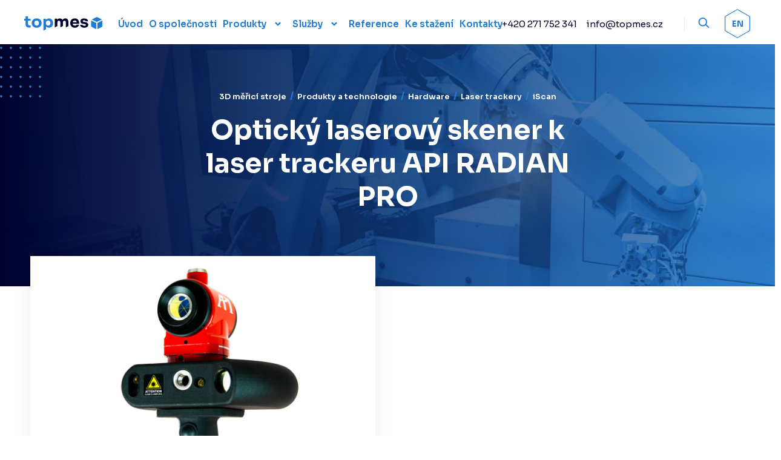

--- FILE ---
content_type: text/html; charset=utf-8
request_url: https://www.topmes.cz/cs/produkty/iscan
body_size: 18688
content:
<!DOCTYPE html><html lang="cs"><head><meta charSet="utf-8"/><meta http-equiv="X-UA-Compatible" content="IE=edge,chrome=1"/><meta name="viewport" content="width=device-width, initial-scale=1, shrink-to-fit=no, viewport-fit=cover"/><meta name="author" content="TOPMES s.r.o."/><meta name="owner" content="TOPMES s.r.o."/><meta name="copyright" content="TOPMES s.r.o."/><meta name="format-detection" content="telephone=no"/><meta name="robots" content="index, follow"/><script>(function(w,d,s,l,i){w[l]=w[l]||[];w[l].push({'gtm.start':
new Date().getTime(),event:'gtm.js'});var f=d.getElementsByTagName(s)[0],
j=d.createElement(s),dl=l!='dataLayer'?'&l='+l:'';j.async=true;j.src=
'https://www.googletagmanager.com/gtm.js?id='+i+dl;f.parentNode.insertBefore(j,f);
})(window,document,'script','dataLayer','GTM-PHR46Z5');</script><title>iScan | TOPMES s.r.o.</title><meta name="title" content="Laser tracker | TOPMES s.r.o."/><meta name="description" content="Optický laserový skener iScan od API Metrology, který je kompatibilní s laser tracker API RADIAN PRO."/><meta property="og:type" content="website"/><meta property="og:url" content="https://www.topmes.cz/produkty/iscan"/><meta property="og:title" content="Laser tracker | TOPMES s.r.o."/><meta property="og:description" content="Optický laserový skener iScan od API Metrology, který je kompatibilní s laser tracker API RADIAN PRO."/><link rel="apple-touch-icon" sizes="57x57" href="/favicon/apple-icon-57x57.png"/><link rel="apple-touch-icon" sizes="60x60" href="/favicon/apple-icon-60x60.png"/><link rel="apple-touch-icon" sizes="72x72" href="/favicon/apple-icon-72x72.png"/><link rel="apple-touch-icon" sizes="76x76" href="/favicon/apple-icon-76x76.png"/><link rel="apple-touch-icon" sizes="114x114" href="/favicon/apple-icon-114x114.png"/><link rel="apple-touch-icon" sizes="120x120" href="/favicon/apple-icon-120x120.png"/><link rel="apple-touch-icon" sizes="144x144" href="/favicon/apple-icon-144x144.png"/><link rel="apple-touch-icon" sizes="152x152" href="/favicon/apple-icon-152x152.png"/><link rel="apple-touch-icon" sizes="180x180" href="/favicon/apple-icon-180x180.png"/><link rel="icon" type="image/png" sizes="192x192" href="/favicon/android-icon-192x192.png"/><link rel="icon" type="image/png" sizes="32x32" href="/favicon/favicon-32x32.png"/><link rel="icon" type="image/png" sizes="96x96" href="/favicon/favicon-96x96.png"/><link rel="icon" type="image/png" sizes="16x16" href="/favicon/favicon-16x16.png"/><link rel="manifest" href="/favicon/manifest.json"/><meta name="msapplication-TileColor" content="#ffffff"/><meta name="msapplication-TileImage" content="/favicon/ms-icon-144x144.png"/><meta name="theme-color" content="#ffffff"/><link rel="preconnect" href="https://fonts.gstatic.com"/><meta name="next-head-count" content="35"/><link rel="preconnect" href="https://fonts.gstatic.com" crossorigin /><link rel="preload" href="/_next/static/css/5a4ea8633926263c.css" as="style"/><link rel="stylesheet" href="/_next/static/css/5a4ea8633926263c.css" data-n-g=""/><link rel="preload" href="/_next/static/css/15c1edd16a931660.css" as="style"/><link rel="stylesheet" href="/_next/static/css/15c1edd16a931660.css" data-n-p=""/><link rel="preload" href="/_next/static/css/dfb99de939c4f3ff.css" as="style"/><link rel="stylesheet" href="/_next/static/css/dfb99de939c4f3ff.css"/><link rel="preload" href="/_next/static/css/cb4dc42d3dad7a5b.css" as="style"/><link rel="stylesheet" href="/_next/static/css/cb4dc42d3dad7a5b.css"/><link rel="preload" href="/_next/static/css/e98c967a80351f8d.css" as="style"/><link rel="stylesheet" href="/_next/static/css/e98c967a80351f8d.css"/><link rel="preload" href="/_next/static/css/e1d8c71abd811ba0.css" as="style"/><link rel="stylesheet" href="/_next/static/css/e1d8c71abd811ba0.css"/><link rel="preload" href="/_next/static/css/04f5a6b7e9caca78.css" as="style"/><link rel="stylesheet" href="/_next/static/css/04f5a6b7e9caca78.css"/><link rel="preload" href="/_next/static/css/7f091c668f662cfe.css" as="style"/><link rel="stylesheet" href="/_next/static/css/7f091c668f662cfe.css"/><link rel="preload" href="/_next/static/css/62e14e86b495b9ca.css" as="style"/><link rel="stylesheet" href="/_next/static/css/62e14e86b495b9ca.css"/><link rel="preload" href="/_next/static/css/e155d41a87f297c3.css" as="style"/><link rel="stylesheet" href="/_next/static/css/e155d41a87f297c3.css"/><link rel="preload" href="/_next/static/css/a2c04a89ca267157.css" as="style"/><link rel="stylesheet" href="/_next/static/css/a2c04a89ca267157.css"/><link rel="preload" href="/_next/static/css/57d76e755ccb299f.css" as="style"/><link rel="stylesheet" href="/_next/static/css/57d76e755ccb299f.css"/><noscript data-n-css=""></noscript><script defer="" nomodule="" src="/_next/static/chunks/polyfills-c67a75d1b6f99dc8.js"></script><script defer="" src="/_next/static/chunks/336.fb52658b4530edfd.js"></script><script defer="" src="/_next/static/chunks/664.99029c6e9abb855c.js"></script><script defer="" src="/_next/static/chunks/346.5d4b61a1f12f4e7d.js"></script><script defer="" src="/_next/static/chunks/1.3922d2ca063d54ca.js"></script><script defer="" src="/_next/static/chunks/776.235f616db1f23f2e.js"></script><script defer="" src="/_next/static/chunks/385.a6b8fe80ffc38758.js"></script><script defer="" src="/_next/static/chunks/783.c2727d8477ab0f41.js"></script><script defer="" src="/_next/static/chunks/939.97d87740127c559b.js"></script><script defer="" src="/_next/static/chunks/204.6e3dd3662f99dc88.js"></script><script defer="" src="/_next/static/chunks/601.0bd2e371bff4d4ec.js"></script><script defer="" src="/_next/static/chunks/294.64e7592d78c3fdf3.js"></script><script defer="" src="/_next/static/chunks/354.152a8e19e8dff8fb.js"></script><script defer="" src="/_next/static/chunks/914.b3b8e8a30140b41a.js"></script><script defer="" src="/_next/static/chunks/268.890e432e8af4165f.js"></script><script defer="" src="/_next/static/chunks/258.eae9f56a352de18b.js"></script><script defer="" src="/_next/static/chunks/261.7812d28f6ed9755a.js"></script><script defer="" src="/_next/static/chunks/249.4fd64e430adbdc95.js"></script><script defer="" src="/_next/static/chunks/94.33ba4c18e8cc0f82.js"></script><script defer="" src="/_next/static/chunks/551.dec544bcefb03798.js"></script><script defer="" src="/_next/static/chunks/966.86d9def0ff16cef5.js"></script><script src="/_next/static/chunks/webpack-652f211bcb9fa546.js" defer=""></script><script src="/_next/static/chunks/framework-b8eb0111c149d9fd.js" defer=""></script><script src="/_next/static/chunks/main-afeb1beb5bf78a3e.js" defer=""></script><script src="/_next/static/chunks/pages/_app-2e7b9bf22eb4f859.js" defer=""></script><script src="/_next/static/chunks/05d954cf-a768ede023a324a9.js" defer=""></script><script src="/_next/static/chunks/868-d2b4e16dca49dbd4.js" defer=""></script><script src="/_next/static/chunks/761-e28902d48141b81f.js" defer=""></script><script src="/_next/static/chunks/924-17ad4cd2c0789400.js" defer=""></script><script src="/_next/static/chunks/pages/%5B%5B...slug%5D%5D-ea715fd61281bd41.js" defer=""></script><script src="/_next/static/-Vz_NWI1c77k4osR2Vmcj/_buildManifest.js" defer=""></script><script src="/_next/static/-Vz_NWI1c77k4osR2Vmcj/_ssgManifest.js" defer=""></script><style id="__jsx-935495410">#nprogress{pointer-events:none;}#nprogress .bar{background:#217CD5;position:fixed;z-index:9999;top:0;left:0;width:100%;height:3px;}#nprogress .peg{display:block;position:absolute;right:0px;width:100px;height:100%;box-shadow:0 0 10px #217CD5,0 0 5px #217CD5;opacity:1;-webkit-transform:rotate(3deg) translate(0px,-4px);-ms-transform:rotate(3deg) translate(0px,-4px);-webkit-transform:rotate(3deg) translate(0px,-4px);-ms-transform:rotate(3deg) translate(0px,-4px);transform:rotate(3deg) translate(0px,-4px);}#nprogress .spinner{display:block;position:fixed;z-index:1031;top:15px;right:15px;}#nprogress .spinner-icon{width:18px;height:18px;box-sizing:border-box;border:solid 2px transparent;border-top-color:#217CD5;border-left-color:#217CD5;border-radius:50%;-webkit-animation:nprogresss-spinner 400ms linear infinite;-webkit-animation:nprogress-spinner 400ms linear infinite;animation:nprogress-spinner 400ms linear infinite;}.nprogress-custom-parent{overflow:hidden;position:relative;}.nprogress-custom-parent #nprogress .spinner,.nprogress-custom-parent #nprogress .bar{position:absolute;}@-webkit-keyframes nprogress-spinner{0%{-webkit-transform:rotate(0deg);}100%{-webkit-transform:rotate(360deg);}}@-webkit-keyframes nprogress-spinner{0%{-webkit-transform:rotate(0deg);-ms-transform:rotate(0deg);transform:rotate(0deg);}100%{-webkit-transform:rotate(360deg);-ms-transform:rotate(360deg);transform:rotate(360deg);}}@keyframes nprogress-spinner{0%{-webkit-transform:rotate(0deg);-ms-transform:rotate(0deg);transform:rotate(0deg);}100%{-webkit-transform:rotate(360deg);-ms-transform:rotate(360deg);transform:rotate(360deg);}}</style><style data-href="https://fonts.googleapis.com/css2?family=Sora:wght@200;400;600;700&display=swap">@font-face{font-family:'Sora';font-style:normal;font-weight:200;font-display:swap;src:url(https://fonts.gstatic.com/s/sora/v17/xMQOuFFYT72X5wkB_18qmnndmSfSnn-J.woff) format('woff')}@font-face{font-family:'Sora';font-style:normal;font-weight:400;font-display:swap;src:url(https://fonts.gstatic.com/s/sora/v17/xMQOuFFYT72X5wkB_18qmnndmSdSnn-J.woff) format('woff')}@font-face{font-family:'Sora';font-style:normal;font-weight:600;font-display:swap;src:url(https://fonts.gstatic.com/s/sora/v17/xMQOuFFYT72X5wkB_18qmnndmSeMmX-J.woff) format('woff')}@font-face{font-family:'Sora';font-style:normal;font-weight:700;font-display:swap;src:url(https://fonts.gstatic.com/s/sora/v17/xMQOuFFYT72X5wkB_18qmnndmSe1mX-J.woff) format('woff')}@font-face{font-family:'Sora';font-style:normal;font-weight:200;font-display:swap;src:url(https://fonts.gstatic.com/s/sora/v17/xMQbuFFYT72XzQspDqW1KX7wmA.woff2) format('woff2');unicode-range:U+0100-02BA,U+02BD-02C5,U+02C7-02CC,U+02CE-02D7,U+02DD-02FF,U+0304,U+0308,U+0329,U+1D00-1DBF,U+1E00-1E9F,U+1EF2-1EFF,U+2020,U+20A0-20AB,U+20AD-20C0,U+2113,U+2C60-2C7F,U+A720-A7FF}@font-face{font-family:'Sora';font-style:normal;font-weight:200;font-display:swap;src:url(https://fonts.gstatic.com/s/sora/v17/xMQbuFFYT72XzQUpDqW1KX4.woff2) format('woff2');unicode-range:U+0000-00FF,U+0131,U+0152-0153,U+02BB-02BC,U+02C6,U+02DA,U+02DC,U+0304,U+0308,U+0329,U+2000-206F,U+20AC,U+2122,U+2191,U+2193,U+2212,U+2215,U+FEFF,U+FFFD}@font-face{font-family:'Sora';font-style:normal;font-weight:400;font-display:swap;src:url(https://fonts.gstatic.com/s/sora/v17/xMQbuFFYT72XzQspDqW1KX7wmA.woff2) format('woff2');unicode-range:U+0100-02BA,U+02BD-02C5,U+02C7-02CC,U+02CE-02D7,U+02DD-02FF,U+0304,U+0308,U+0329,U+1D00-1DBF,U+1E00-1E9F,U+1EF2-1EFF,U+2020,U+20A0-20AB,U+20AD-20C0,U+2113,U+2C60-2C7F,U+A720-A7FF}@font-face{font-family:'Sora';font-style:normal;font-weight:400;font-display:swap;src:url(https://fonts.gstatic.com/s/sora/v17/xMQbuFFYT72XzQUpDqW1KX4.woff2) format('woff2');unicode-range:U+0000-00FF,U+0131,U+0152-0153,U+02BB-02BC,U+02C6,U+02DA,U+02DC,U+0304,U+0308,U+0329,U+2000-206F,U+20AC,U+2122,U+2191,U+2193,U+2212,U+2215,U+FEFF,U+FFFD}@font-face{font-family:'Sora';font-style:normal;font-weight:600;font-display:swap;src:url(https://fonts.gstatic.com/s/sora/v17/xMQbuFFYT72XzQspDqW1KX7wmA.woff2) format('woff2');unicode-range:U+0100-02BA,U+02BD-02C5,U+02C7-02CC,U+02CE-02D7,U+02DD-02FF,U+0304,U+0308,U+0329,U+1D00-1DBF,U+1E00-1E9F,U+1EF2-1EFF,U+2020,U+20A0-20AB,U+20AD-20C0,U+2113,U+2C60-2C7F,U+A720-A7FF}@font-face{font-family:'Sora';font-style:normal;font-weight:600;font-display:swap;src:url(https://fonts.gstatic.com/s/sora/v17/xMQbuFFYT72XzQUpDqW1KX4.woff2) format('woff2');unicode-range:U+0000-00FF,U+0131,U+0152-0153,U+02BB-02BC,U+02C6,U+02DA,U+02DC,U+0304,U+0308,U+0329,U+2000-206F,U+20AC,U+2122,U+2191,U+2193,U+2212,U+2215,U+FEFF,U+FFFD}@font-face{font-family:'Sora';font-style:normal;font-weight:700;font-display:swap;src:url(https://fonts.gstatic.com/s/sora/v17/xMQbuFFYT72XzQspDqW1KX7wmA.woff2) format('woff2');unicode-range:U+0100-02BA,U+02BD-02C5,U+02C7-02CC,U+02CE-02D7,U+02DD-02FF,U+0304,U+0308,U+0329,U+1D00-1DBF,U+1E00-1E9F,U+1EF2-1EFF,U+2020,U+20A0-20AB,U+20AD-20C0,U+2113,U+2C60-2C7F,U+A720-A7FF}@font-face{font-family:'Sora';font-style:normal;font-weight:700;font-display:swap;src:url(https://fonts.gstatic.com/s/sora/v17/xMQbuFFYT72XzQUpDqW1KX4.woff2) format('woff2');unicode-range:U+0000-00FF,U+0131,U+0152-0153,U+02BB-02BC,U+02C6,U+02DA,U+02DC,U+0304,U+0308,U+0329,U+2000-206F,U+20AC,U+2122,U+2191,U+2193,U+2212,U+2215,U+FEFF,U+FFFD}</style></head><body><div id="__next" data-reactroot=""><script>0</script><noscript><!-- Google Tag Manager (noscript) -->
                        <iframe src="https://www.googletagmanager.com/ns.html?id=GTM-PHR46Z5" height="0" width="0" style="display:none;visibility:hidden"></iframe>
                        <!-- End Google Tag Manager (noscript) --></noscript><div><div id="menu" class="Menu_menuWrapper__BY8wK " data-menu-scrolled="false" data-mobile-menu-open="false" data-menu-white="true"><div class="Menu_menuContainer__B_3r2"><div class="Menu_menuLogo__nf_62"><a href="/cs"><svg viewBox="0 0 159 30" xmlns="http://www.w3.org/2000/svg" xmlns:xlink="http://www.w3.org/1999/xlink"><defs><path id="logo_svg__a" d="M.014.222h10.333V18.35H.014z"></path></defs><g fill="none" fill-rule="evenodd"><path d="M121.371 23.429c-2.56 0-4.562-.531-6.006-1.593-1.444-1.06-2.21-2.543-2.298-4.446h4.661c.087.569.432 1.077 1.034 1.525.602.45 1.504.673 2.708.673.919 0 1.679-.158 2.28-.475.603-.318.904-.772.904-1.362 0-.526-.236-.947-.706-1.264-.471-.317-1.286-.53-2.445-.64l-1.412-.165c-2.166-.218-3.79-.814-4.873-1.788-1.084-.974-1.625-2.237-1.625-3.79 0-1.27.317-2.331.952-3.185.634-.853 1.515-1.498 2.642-1.936 1.126-.438 2.412-.656 3.856-.656 2.319 0 4.19.508 5.613 1.526 1.422 1.017 2.166 2.49 2.231 4.414h-4.693c-.066-.568-.367-1.06-.903-1.477-.536-.415-1.307-.623-2.313-.623-.81 0-1.456.153-1.937.46-.482.306-.722.721-.722 1.247 0 .503.207.886.623 1.148.416.263 1.095.45 2.036.558l1.41.131c2.21.242 3.928.854 5.154 1.838 1.225.985 1.838 2.31 1.838 3.972 0 1.203-.329 2.248-.985 3.134-.656.886-1.587 1.57-2.79 2.051-1.203.482-2.614.723-4.234.723M98.33 10.946c.329-.798.81-1.4 1.445-1.805s1.411-.607 2.33-.607c.897 0 1.647.202 2.249.607.6.405 1.05.985 1.345 1.74.159.403.271.86.344 1.361H97.97c.082-.474.201-.907.36-1.296zm12.736 4.159v-1.648c0-1.641-.35-3.156-1.051-4.546a8.603 8.603 0 00-3.035-3.38c-1.325-.865-2.95-1.297-4.875-1.297-1.466 0-2.773.257-3.922.771-1.148.515-2.111 1.21-2.888 2.084a9.214 9.214 0 00-1.773 2.97 9.994 9.994 0 00-.606 3.463v.657c0 1.16.202 2.292.606 3.397a9.423 9.423 0 001.79 3.003c.787.897 1.766 1.608 2.937 2.133 1.17.525 2.521.788 4.053.788 1.51 0 2.845-.268 4.004-.804 1.16-.536 2.122-1.274 2.889-2.215a7.585 7.585 0 001.542-3.217h-4.825c-.218.547-.635 1.007-1.247 1.379-.612.372-1.4.558-2.363.558-1.05 0-1.904-.219-2.56-.657-.656-.437-1.138-1.055-1.444-1.854a6.66 6.66 0 01-.351-1.355h13.119v-.23zM88.67 8.022a7.028 7.028 0 00-.489-.989c-.056-.1-.117-.194-.178-.29-.054-.081-.107-.165-.164-.243a5.086 5.086 0 00-1.268-1.283c-.907-.623-2.038-.935-3.392-.935h-.23l-.083.002v-.001c-2.337.011-4.39 1.333-5.571 3.325-.108-.22-.117-.278-.291-.575-.056-.1-.118-.194-.179-.29-.054-.081-.107-.165-.164-.243a5.086 5.086 0 00-1.268-1.283 4.815 4.815 0 00-.66-.377c-.778-.37-1.688-.558-2.731-.558h-.23c-1.333 0-2.458.312-3.376.935-.67.454-1.216 1.071-1.641 1.846V4.84H61.744v17.93l5.276-2.725v-7.667c0-1.005.273-1.82.82-2.442.545-.622 1.3-.934 2.26-.934.918 0 1.634.306 2.147.917.343.409.56.902.675 1.465.056.282.095.575.095.895V22.72l5.18-2.675v-7.667c0-.05.01-.093.01-.141.026-.938.29-1.709.81-2.301.546-.622 1.3-.934 2.261-.934.918 0 1.634.306 2.147.917.513.612.77 1.399.77 2.36v10.514l4.32-2.231.876-.453V12.61c0-1.836-.24-3.365-.721-4.589" fill="#00022D"></path><path d="M52.317 16.542c-.373.788-.892 1.4-1.56 1.838-.667.438-1.45.656-2.346.656a4.78 4.78 0 01-2.166-.525 4.43 4.43 0 01-1.724-1.526c-.448-.667-.672-1.471-.672-2.412v-1.215c0-.963.213-1.794.64-2.494.426-.7.99-1.231 1.69-1.592a4.798 4.798 0 012.232-.542c.897 0 1.679.214 2.347.64.667.427 1.186 1.018 1.559 1.773.372.755.557 1.646.557 2.675 0 1.028-.185 1.936-.557 2.724m5.268-6.712a8.422 8.422 0 00-1.674-2.888 7.763 7.763 0 00-2.626-1.92c-1.018-.46-2.15-.69-3.397-.69-1.4 0-2.659.312-3.774.936-.959.536-1.747 1.3-2.367 2.287V4.858H38.696v24.527l5.284-2.73v-6.053c.604.866 1.352 1.534 2.248 1.996 1.084.558 2.303.836 3.66.836 1.313 0 2.478-.23 3.495-.689a7.255 7.255 0 002.593-1.952c.711-.843 1.252-1.827 1.625-2.955.372-1.126.558-2.335.558-3.627v-.754c0-1.313-.192-2.522-.574-3.627M25.14 19.036c1.029 0 1.882-.218 2.56-.656.679-.437 1.193-1.05 1.543-1.838.35-.788.525-1.663.525-2.626 0-1.028-.18-1.93-.541-2.708a4.312 4.312 0 00-1.575-1.838c-.69-.448-1.527-.672-2.511-.672-.963 0-1.795.224-2.495.672a4.274 4.274 0 00-1.592 1.838c-.36.777-.541 1.68-.541 2.708 0 .963.175 1.838.525 2.626.35.788.875 1.4 1.576 1.838.7.438 1.542.656 2.527.656m0 4.464c-1.575 0-2.976-.246-4.202-.738-1.225-.492-2.264-1.17-3.117-2.035a8.756 8.756 0 01-1.937-2.954 9.392 9.392 0 01-.656-3.496v-.755c0-1.247.23-2.434.689-3.56a8.802 8.802 0 011.986-2.971c.864-.854 1.908-1.526 3.134-2.019 1.225-.492 2.593-.738 4.103-.738 1.553 0 2.937.246 4.151.738 1.215.493 2.249 1.165 3.102 2.019a8.922 8.922 0 011.97 2.97c.459 1.127.689 2.314.689 3.561v.755a9.41 9.41 0 01-.657 3.496 8.887 8.887 0 01-1.92 2.954c-.842.864-1.876 1.543-3.102 2.035-1.225.492-2.636.738-4.233.738M12.899 8.73V4.857H7.648V0h-4.89l-.011 4.857H0V8.73h2.74l-.016 7.09c0 1.816.263 3.255.788 4.316s1.345 1.822 2.461 2.281c1.117.46 2.582.689 4.399.689h2.527v-4.464H10.24c-.832 0-1.471-.224-1.92-.673-.449-.447-.672-1.099-.672-1.952V8.73h5.25z" fill="#217CD5"></path><g transform="translate(147.917 8.189)"><mask id="logo_svg__b" fill="#fff"><use xlink:href="#logo_svg__a"></use></mask><path fill="#217CD5" mask="url(#logo_svg__b)" d="M10.347.222L.014 5.56v12.79l10.333-5.337z"></path></g><path fill="#217CD5" d="M146.733 1.216l-10.118 5.227 10.118 5.227 10.118-5.227zM135.202 21.202l10.332 5.337v-12.79L135.202 8.41z"></path></g></svg></a></div><div class="Menu_menuGroup__nz2Ej"><div class="MenuSearch_menuSearch__hxg8t"><div class="MenuSearch_menuSearchBody__fhi5i "><form action="#"><div class="FormControl_formContainer__yochp  "><input type="text" class="FormControl_formControl__gJbr7" id="search" name="search" value="" placeholder="Vyhledávání"/></div><button type="submit" class="MenuSearch_menuSearchSubmit__j_fOW">OK</button></form></div><div class="MenuSearch_menuSearchToggle__rGN45"><svg width="27" height="26" xmlns="http://www.w3.org/2000/svg"><g fill="none" fill-rule="evenodd"><path d="M15.191 5.831a6.3 6.3 0 11-8.91 8.91 6.3 6.3 0 018.91-8.91z" stroke="#FFF" stroke-width="1.8"></path><path fill="#FFF" d="M15.827 13.468l5.728 5.728-1.273 1.273-5.727-5.728z"></path></g></svg></div></div><a class="Menu_menuLang__HrKhf" href="#"><span class="Menu_menuLangBg__MhdC9"><svg viewBox="0 0 40 44" xmlns="http://www.w3.org/2000/svg"><path d="M20 .577L38.553 11.29V32.71L20 43.423 1.447 32.71V11.29L20 .577z" stroke="#DCE4EC" fill="none" fill-rule="evenodd"></path></svg></span><span class="Menu_menuLangTitle__X4TcN">EN</span></a><div class="Nav_navContainer__g7F0y "><button class="Nav_navTrigger__zEIj_">Menu</button><div style="height:auto" class="Nav_navWrapper__dWF4r"><ul class="Nav_navMain__OMzqh"><li class="NavItem_item__quYDb"><a class="NavItem_link___Q1pF " href="/cs"><span>Úvod</span></a></li><li class="NavItem_item__quYDb"><a class="NavItem_link___Q1pF " href="/cs/o-spolecnosti"><span>O společnosti</span></a></li><li class="NavItem_item__quYDb" data-submenu-open="false"><div class="NavItem_link___Q1pF "><a href="/cs/produkty">Produkty</a><div class="NavItem_linkArrow__hh0Jc"><svg width="8" height="11" xmlns="http://www.w3.org/2000/svg"><path d="M2.5.55l4.852 4.852-.099.098.099.098L2.5 10.45.883 8.833 4.214 5.5.883 2.167 2.5.55z" fill="#FFF" fill-rule="evenodd"></path></svg></div></div><div class="NavItem_submenuWrapper__p8Kn0 "><div class="SubMenu_subMenu__DFnyD"><a class="SubMenu_subMenuHeader__1861g" href="/cs/kategorie/hardware"><div class="SubMenu_subMenuHeaderBg__nGVB9"><span style="box-sizing:border-box;display:block;overflow:hidden;width:initial;height:initial;background:none;opacity:1;border:0;margin:0;padding:0;position:absolute;top:0;left:0;bottom:0;right:0"><img alt="Hardware" src="[data-uri]" decoding="async" data-nimg="fill" style="position:absolute;top:0;left:0;bottom:0;right:0;box-sizing:border-box;padding:0;border:none;margin:auto;display:block;width:0;height:0;min-width:100%;max-width:100%;min-height:100%;max-height:100%;object-fit:cover;object-position:center;background-size:cover;background-position:center;filter:blur(20px);background-image:url(&quot;https://topmes.imgix.net/60d1de78f1359_ALTERA%20S%207.5.5%20AVM.jpg&quot;)"/><noscript><img alt="Hardware" sizes="100vw" srcSet="https://topmes.imgix.net/60d1de78f1359_ALTERA%20S%207.5.5%20AVM.jpg?auto=format,compress&amp;fit=max&amp;w=80&amp;q=75 80w, https://topmes.imgix.net/60d1de78f1359_ALTERA%20S%207.5.5%20AVM.jpg?auto=format,compress&amp;fit=max&amp;w=160&amp;q=75 160w, https://topmes.imgix.net/60d1de78f1359_ALTERA%20S%207.5.5%20AVM.jpg?auto=format,compress&amp;fit=max&amp;w=320&amp;q=75 320w, https://topmes.imgix.net/60d1de78f1359_ALTERA%20S%207.5.5%20AVM.jpg?auto=format,compress&amp;fit=max&amp;w=420&amp;q=75 420w, https://topmes.imgix.net/60d1de78f1359_ALTERA%20S%207.5.5%20AVM.jpg?auto=format,compress&amp;fit=max&amp;w=768&amp;q=75 768w, https://topmes.imgix.net/60d1de78f1359_ALTERA%20S%207.5.5%20AVM.jpg?auto=format,compress&amp;fit=max&amp;w=1024&amp;q=75 1024w, https://topmes.imgix.net/60d1de78f1359_ALTERA%20S%207.5.5%20AVM.jpg?auto=format,compress&amp;fit=max&amp;w=1280&amp;q=75 1280w, https://topmes.imgix.net/60d1de78f1359_ALTERA%20S%207.5.5%20AVM.jpg?auto=format,compress&amp;fit=max&amp;w=1440&amp;q=75 1440w, https://topmes.imgix.net/60d1de78f1359_ALTERA%20S%207.5.5%20AVM.jpg?auto=format,compress&amp;fit=max&amp;w=1920&amp;q=75 1920w, https://topmes.imgix.net/60d1de78f1359_ALTERA%20S%207.5.5%20AVM.jpg?auto=format,compress&amp;fit=max&amp;w=2560&amp;q=75 2560w" src="https://topmes.imgix.net/60d1de78f1359_ALTERA%20S%207.5.5%20AVM.jpg?auto=format,compress&amp;fit=max&amp;w=2560&amp;q=75" decoding="async" data-nimg="fill" style="position:absolute;top:0;left:0;bottom:0;right:0;box-sizing:border-box;padding:0;border:none;margin:auto;display:block;width:0;height:0;min-width:100%;max-width:100%;min-height:100%;max-height:100%;object-fit:cover;object-position:center" loading="lazy"/></noscript></span></div><div class="SubMenu_subMenuHeaderTitle__Yy3d4">Hardware</div></a><div class="SubMenu_subMenuBody__LsjW3"><div><a class="SubMenu_subMenuBodyLink__NywkH" href="/cs/kategorie/souradnicove-merici-stroje">Souřadnicové měřicí stroje</a></div><div><a class="SubMenu_subMenuBodyLink__NywkH" href="/cs/kategorie/rucni-3d-skenery">Ruční 3D skenery</a></div><div><a class="SubMenu_subMenuBodyLink__NywkH" href="/cs/kategorie/merici-ramena">Měřicí ramena</a></div><div><a class="SubMenu_subMenuBodyLink__NywkH" href="/cs/kategorie/laserove-skenery">Laserové skenery</a></div><div><a class="SubMenu_subMenuBodyLink__NywkH" href="/cs/kategorie/laser-trackery">Laser trackery</a></div><div><a class="SubMenu_subMenuBodyLink__NywkH" href="/cs/kategorie/pouzite-merici-stroje">Použité měřicí stroje</a></div><div><a class="SubMenu_subMenuBodyLink__NywkH" href="/cs/kategorie/pronajem-3d-mericich-stroju">Pronájem 3D měřicích strojů</a></div><div><a class="SubMenu_subMenuBodyLink__NywkH" href="/cs/kategorie/laser-radar">Laser radar</a></div><div><a class="SubMenu_subMenuBodyLink__NywkH" href="/cs/kategorie/jednotky-sberu-dat">Jednotky sběru dat</a></div><div><a class="SubMenu_subMenuBodyLink__NywkH" href="/cs/kategorie/ridici-kontrolery">Řídící kontroléry</a></div><div><a class="SubMenu_subMenuBodyLink__NywkH" href="/cs/kategorie/automatizace-mereni">Automatizace měření</a></div></div></div><div class="SubMenu_subMenu__DFnyD"><a class="SubMenu_subMenuHeader__1861g" href="/cs/kategorie/software"><div class="SubMenu_subMenuHeaderBg__nGVB9"><span style="box-sizing:border-box;display:block;overflow:hidden;width:initial;height:initial;background:none;opacity:1;border:0;margin:0;padding:0;position:absolute;top:0;left:0;bottom:0;right:0"><img alt="Software" src="[data-uri]" decoding="async" data-nimg="fill" style="position:absolute;top:0;left:0;bottom:0;right:0;box-sizing:border-box;padding:0;border:none;margin:auto;display:block;width:0;height:0;min-width:100%;max-width:100%;min-height:100%;max-height:100%;object-fit:cover;object-position:center;background-size:cover;background-position:center;filter:blur(20px);background-image:url(&quot;https://topmes.imgix.net/60d1dcd2e8518_CAMIO_Draw.jpg&quot;)"/><noscript><img alt="Software" sizes="100vw" srcSet="https://topmes.imgix.net/60d1dcd2e8518_CAMIO_Draw.jpg?auto=format,compress&amp;fit=max&amp;w=80&amp;q=75 80w, https://topmes.imgix.net/60d1dcd2e8518_CAMIO_Draw.jpg?auto=format,compress&amp;fit=max&amp;w=160&amp;q=75 160w, https://topmes.imgix.net/60d1dcd2e8518_CAMIO_Draw.jpg?auto=format,compress&amp;fit=max&amp;w=320&amp;q=75 320w, https://topmes.imgix.net/60d1dcd2e8518_CAMIO_Draw.jpg?auto=format,compress&amp;fit=max&amp;w=420&amp;q=75 420w, https://topmes.imgix.net/60d1dcd2e8518_CAMIO_Draw.jpg?auto=format,compress&amp;fit=max&amp;w=768&amp;q=75 768w, https://topmes.imgix.net/60d1dcd2e8518_CAMIO_Draw.jpg?auto=format,compress&amp;fit=max&amp;w=1024&amp;q=75 1024w, https://topmes.imgix.net/60d1dcd2e8518_CAMIO_Draw.jpg?auto=format,compress&amp;fit=max&amp;w=1280&amp;q=75 1280w, https://topmes.imgix.net/60d1dcd2e8518_CAMIO_Draw.jpg?auto=format,compress&amp;fit=max&amp;w=1440&amp;q=75 1440w, https://topmes.imgix.net/60d1dcd2e8518_CAMIO_Draw.jpg?auto=format,compress&amp;fit=max&amp;w=1920&amp;q=75 1920w, https://topmes.imgix.net/60d1dcd2e8518_CAMIO_Draw.jpg?auto=format,compress&amp;fit=max&amp;w=2560&amp;q=75 2560w" src="https://topmes.imgix.net/60d1dcd2e8518_CAMIO_Draw.jpg?auto=format,compress&amp;fit=max&amp;w=2560&amp;q=75" decoding="async" data-nimg="fill" style="position:absolute;top:0;left:0;bottom:0;right:0;box-sizing:border-box;padding:0;border:none;margin:auto;display:block;width:0;height:0;min-width:100%;max-width:100%;min-height:100%;max-height:100%;object-fit:cover;object-position:center" loading="lazy"/></noscript></span></div><div class="SubMenu_subMenuHeaderTitle__Yy3d4">Software</div></a><div class="SubMenu_subMenuBody__LsjW3"><div><a class="SubMenu_subMenuBodyLink__NywkH" href="/cs/kategorie/visometry-twyn">Visometry Twyn</a></div><div><a class="SubMenu_subMenuBodyLink__NywkH" href="/cs/kategorie/touchdmis">TouchDMIS</a></div><div><a class="SubMenu_subMenuBodyLink__NywkH" href="/cs/kategorie/camio">CAMIO</a></div><div><a class="SubMenu_subMenuBodyLink__NywkH" href="/cs/kategorie/focus">FOCUS </a></div><div><a class="SubMenu_subMenuBodyLink__NywkH" href="/cs/kategorie/polyworks">Polyworks</a></div><div><a class="SubMenu_subMenuBodyLink__NywkH" href="/cs/kategorie/aberlink-2d">Aberlink 2D</a></div><div><a class="SubMenu_subMenuBodyLink__NywkH" href="/cs/kategorie/statisticky-software-a-sber-dat">Statistický software a sběr dat</a></div><div><a class="SubMenu_subMenuBodyLink__NywkH" href="/cs/kategorie/modus">MODUS</a></div></div></div><div class="SubMenu_subMenu__DFnyD"><a class="SubMenu_subMenuHeader__1861g" href="/cs/kategorie/prislusenstvi"><div class="SubMenu_subMenuHeaderBg__nGVB9"><span style="box-sizing:border-box;display:block;overflow:hidden;width:initial;height:initial;background:none;opacity:1;border:0;margin:0;padding:0;position:absolute;top:0;left:0;bottom:0;right:0"><img alt="Příslušenství" src="[data-uri]" decoding="async" data-nimg="fill" style="position:absolute;top:0;left:0;bottom:0;right:0;box-sizing:border-box;padding:0;border:none;margin:auto;display:block;width:0;height:0;min-width:100%;max-width:100%;min-height:100%;max-height:100%;object-fit:cover;object-position:center;background-size:cover;background-position:center;filter:blur(20px);background-image:url(&quot;https://topmes.imgix.net/612367a4ea521_PH10M%20TP20%20stylus%20change%20high%20res-min.jpg&quot;)"/><noscript><img alt="Příslušenství" sizes="100vw" srcSet="https://topmes.imgix.net/612367a4ea521_PH10M%20TP20%20stylus%20change%20high%20res-min.jpg?auto=format,compress&amp;fit=max&amp;w=80&amp;q=75 80w, https://topmes.imgix.net/612367a4ea521_PH10M%20TP20%20stylus%20change%20high%20res-min.jpg?auto=format,compress&amp;fit=max&amp;w=160&amp;q=75 160w, https://topmes.imgix.net/612367a4ea521_PH10M%20TP20%20stylus%20change%20high%20res-min.jpg?auto=format,compress&amp;fit=max&amp;w=320&amp;q=75 320w, https://topmes.imgix.net/612367a4ea521_PH10M%20TP20%20stylus%20change%20high%20res-min.jpg?auto=format,compress&amp;fit=max&amp;w=420&amp;q=75 420w, https://topmes.imgix.net/612367a4ea521_PH10M%20TP20%20stylus%20change%20high%20res-min.jpg?auto=format,compress&amp;fit=max&amp;w=768&amp;q=75 768w, https://topmes.imgix.net/612367a4ea521_PH10M%20TP20%20stylus%20change%20high%20res-min.jpg?auto=format,compress&amp;fit=max&amp;w=1024&amp;q=75 1024w, https://topmes.imgix.net/612367a4ea521_PH10M%20TP20%20stylus%20change%20high%20res-min.jpg?auto=format,compress&amp;fit=max&amp;w=1280&amp;q=75 1280w, https://topmes.imgix.net/612367a4ea521_PH10M%20TP20%20stylus%20change%20high%20res-min.jpg?auto=format,compress&amp;fit=max&amp;w=1440&amp;q=75 1440w, https://topmes.imgix.net/612367a4ea521_PH10M%20TP20%20stylus%20change%20high%20res-min.jpg?auto=format,compress&amp;fit=max&amp;w=1920&amp;q=75 1920w, https://topmes.imgix.net/612367a4ea521_PH10M%20TP20%20stylus%20change%20high%20res-min.jpg?auto=format,compress&amp;fit=max&amp;w=2560&amp;q=75 2560w" src="https://topmes.imgix.net/612367a4ea521_PH10M%20TP20%20stylus%20change%20high%20res-min.jpg?auto=format,compress&amp;fit=max&amp;w=2560&amp;q=75" decoding="async" data-nimg="fill" style="position:absolute;top:0;left:0;bottom:0;right:0;box-sizing:border-box;padding:0;border:none;margin:auto;display:block;width:0;height:0;min-width:100%;max-width:100%;min-height:100%;max-height:100%;object-fit:cover;object-position:center" loading="lazy"/></noscript></span></div><div class="SubMenu_subMenuHeaderTitle__Yy3d4">Příslušenství</div></a><div class="SubMenu_subMenuBody__LsjW3"><div><a class="SubMenu_subMenuBodyLink__NywkH" href="/cs/kategorie/odmerovaci-systemy">Odměřovací systémy</a></div><div><a class="SubMenu_subMenuBodyLink__NywkH" href="/cs/kategorie/snimaci-systemy-renishaw">Snímací systémy Renishaw</a></div><div><a class="SubMenu_subMenuBodyLink__NywkH" href="/cs/kategorie/praskove-spreje">Práškové spreje</a></div><div><a class="SubMenu_subMenuBodyLink__NywkH" href="/cs/kategorie/kalibracni-artefakty">Kalibrační artefakty</a></div><div><a class="SubMenu_subMenuBodyLink__NywkH" href="/cs/kategorie/ostatni-prislusenstvi">Ostatní příslušenství</a></div><div><a class="SubMenu_subMenuBodyLink__NywkH" href="/cs/kategorie/doteky-renishaw">Doteky Renishaw</a></div><div><a class="SubMenu_subMenuBodyLink__NywkH" href="/cs/kategorie/senzorika-renishaw">Senzorika Renishaw</a></div><div><a class="SubMenu_subMenuBodyLink__NywkH" href="/cs/kategorie/upinaci-systemy">Upínací systémy</a></div><div><a class="SubMenu_subMenuBodyLink__NywkH" href="/cs/kategorie/automaticke-vymeniky">Automatické výměníky</a></div></div></div></div></li><li class="NavItem_item__quYDb" data-submenu-open="false"><div class="NavItem_link___Q1pF "><a href="/cs/sluzby">Služby</a><div class="NavItem_linkArrow__hh0Jc"><svg width="8" height="11" xmlns="http://www.w3.org/2000/svg"><path d="M2.5.55l4.852 4.852-.099.098.099.098L2.5 10.45.883 8.833 4.214 5.5.883 2.167 2.5.55z" fill="#FFF" fill-rule="evenodd"></path></svg></div></div><div class="NavItem_submenuWrapper__p8Kn0 "><div class="SubMenu_subMenu__DFnyD"><a class="SubMenu_subMenuHeader__1861g" href="/cs/sluzby"><div class="SubMenu_subMenuHeaderBg__nGVB9"><span style="box-sizing:border-box;display:block;overflow:hidden;width:initial;height:initial;background:none;opacity:1;border:0;margin:0;padding:0;position:absolute;top:0;left:0;bottom:0;right:0"><img alt="Služby" src="[data-uri]" decoding="async" data-nimg="fill" style="position:absolute;top:0;left:0;bottom:0;right:0;box-sizing:border-box;padding:0;border:none;margin:auto;display:block;width:0;height:0;min-width:100%;max-width:100%;min-height:100%;max-height:100%;object-fit:cover;object-position:center;background-size:cover;background-position:center;filter:blur(20px);background-image:url(&quot;https://www.topmes.cz/images/data/sub-menu@270x532.jpeg&quot;)"/><noscript><img alt="Služby" sizes="100vw" srcSet="https://www.topmes.cz/images/data/sub-menu@270x532.jpeg?w=80&amp;q=75 80w, https://www.topmes.cz/images/data/sub-menu@270x532.jpeg?w=160&amp;q=75 160w, https://www.topmes.cz/images/data/sub-menu@270x532.jpeg?w=320&amp;q=75 320w, https://www.topmes.cz/images/data/sub-menu@270x532.jpeg?w=420&amp;q=75 420w, https://www.topmes.cz/images/data/sub-menu@270x532.jpeg?w=768&amp;q=75 768w, https://www.topmes.cz/images/data/sub-menu@270x532.jpeg?w=1024&amp;q=75 1024w, https://www.topmes.cz/images/data/sub-menu@270x532.jpeg?w=1280&amp;q=75 1280w, https://www.topmes.cz/images/data/sub-menu@270x532.jpeg?w=1440&amp;q=75 1440w, https://www.topmes.cz/images/data/sub-menu@270x532.jpeg?w=1920&amp;q=75 1920w, https://www.topmes.cz/images/data/sub-menu@270x532.jpeg?w=2560&amp;q=75 2560w" src="https://www.topmes.cz/images/data/sub-menu@270x532.jpeg?w=2560&amp;q=75" decoding="async" data-nimg="fill" style="position:absolute;top:0;left:0;bottom:0;right:0;box-sizing:border-box;padding:0;border:none;margin:auto;display:block;width:0;height:0;min-width:100%;max-width:100%;min-height:100%;max-height:100%;object-fit:cover;object-position:center" loading="lazy"/></noscript></span></div><div class="SubMenu_subMenuHeaderTitle__Yy3d4">Služby</div></a><div class="SubMenu_subMenuBody__LsjW3"><div><a class="SubMenu_subMenuBodyLink__NywkH" href="/cs/sluzby/akreditovana-kalibracni-laborator-topmes">Akreditovaná Kalibrační laboratoř TOPMES</a></div><div><a class="SubMenu_subMenuBodyLink__NywkH" href="/cs/sluzby/zakazkove-3d-mereni">Zakázkové 3D měření</a></div><div><a class="SubMenu_subMenuBodyLink__NywkH" href="/cs/sluzby/modernizace-mericich-zarizeni">Modernizace měřicích zařízení</a></div><div><a class="SubMenu_subMenuBodyLink__NywkH" href="/cs/sluzby/modernizace-3d-cmm-petiose-systemy">Modernizace 3D CMM - pětiosé systémy</a></div><div><a class="SubMenu_subMenuBodyLink__NywkH" href="/cs/sluzby/skoleni-obsluhy">Školení obsluhy</a></div><div><a class="SubMenu_subMenuBodyLink__NywkH" href="/cs/sluzby/reverzni-inzenyrstvi-digitalizace">Reverzní inženýrství / digitalizace</a></div><div><a class="SubMenu_subMenuBodyLink__NywkH" href="/cs/sluzby/servis-a-stehovani-stroju">Servis a stěhování strojů</a></div><div><a class="SubMenu_subMenuBodyLink__NywkH" href="/cs/sluzby/poradenstvi">Poradenství </a></div><div><a class="SubMenu_subMenuBodyLink__NywkH" href="/cs/sluzby/polyworks-hardware-retrofit-partner">Polyworks Hardware/Retrofit partner</a></div></div></div></div></li><li class="NavItem_item__quYDb"><a class="NavItem_link___Q1pF " href="/cs/reference"><span>Reference</span></a></li><li class="NavItem_item__quYDb"><a class="NavItem_link___Q1pF " href="/cs/ke-stazeni"><span>Ke stažení</span></a></li><li class="NavItem_item__quYDb"><a class="NavItem_link___Q1pF " href="/cs/kontakty"><span>Kontakty</span></a></li></ul><div class="Nav_navAdditional__KLRYM"><a href="tel:+420 271 752 341" class="Nav_navAdditionalItem__dX56U">+420 271 752 341</a><a href="mailto:info@topmes.cz" class="Nav_navAdditionalItem__dX56U">info@topmes.cz</a></div></div></div></div></div></div><header class="Header_header__MBzkg Header_headerSm__SSaZ6"><span style="box-sizing:border-box;display:block;overflow:hidden;width:initial;height:initial;background:none;opacity:1;border:0;margin:0;padding:0;position:absolute;top:0;left:0;bottom:0;right:0"><img alt="Topmes" src="[data-uri]" decoding="async" data-nimg="fill" style="position:absolute;top:0;left:0;bottom:0;right:0;box-sizing:border-box;padding:0;border:none;margin:auto;display:block;width:0;height:0;min-width:100%;max-width:100%;min-height:100%;max-height:100%;object-fit:cover;object-position:center;background-size:cover;background-position:center;filter:blur(20px);background-image:url(&quot;https://www.topmes.cz/images/layout/bg-02.jpg&quot;)"/><noscript><img alt="Topmes" sizes="100vw" srcSet="https://www.topmes.cz/images/layout/bg-02.jpg?w=80&amp;q=75 80w, https://www.topmes.cz/images/layout/bg-02.jpg?w=160&amp;q=75 160w, https://www.topmes.cz/images/layout/bg-02.jpg?w=320&amp;q=75 320w, https://www.topmes.cz/images/layout/bg-02.jpg?w=420&amp;q=75 420w, https://www.topmes.cz/images/layout/bg-02.jpg?w=768&amp;q=75 768w, https://www.topmes.cz/images/layout/bg-02.jpg?w=1024&amp;q=75 1024w, https://www.topmes.cz/images/layout/bg-02.jpg?w=1280&amp;q=75 1280w, https://www.topmes.cz/images/layout/bg-02.jpg?w=1440&amp;q=75 1440w, https://www.topmes.cz/images/layout/bg-02.jpg?w=1920&amp;q=75 1920w, https://www.topmes.cz/images/layout/bg-02.jpg?w=2560&amp;q=75 2560w" src="https://www.topmes.cz/images/layout/bg-02.jpg?w=2560&amp;q=75" decoding="async" data-nimg="fill" style="position:absolute;top:0;left:0;bottom:0;right:0;box-sizing:border-box;padding:0;border:none;margin:auto;display:block;width:0;height:0;min-width:100%;max-width:100%;min-height:100%;max-height:100%;object-fit:cover;object-position:center" loading="lazy"/></noscript></span><img class="Header_headerPattern__02Cf5" src="/images/layout/pattern-01.svg" alt="Topmes"/><div class="container "><div class="row "><div class="col col--lg-9 col--xsDesktop-7 m-l-auto m-r-auto"><div><div style="transition-duration:1s;opacity:0"><nav><ol class="Header_headerBreadcrumbOl__1Rwzh"><li class="Header_headerBreadcrumbOlItem__w4avW"><a href="/" class="Header_headerBreadcrumbOlItemLink__t54Sd">3D měřicí stroje</a></li><li class="Header_headerBreadcrumbOlItem__w4avW"><a href="/produkty" class="Header_headerBreadcrumbOlItemLink__t54Sd">Produkty a technologie</a></li><li class="Header_headerBreadcrumbOlItem__w4avW"><a href="/kategorie/hardware" class="Header_headerBreadcrumbOlItemLink__t54Sd">Hardware</a></li><li class="Header_headerBreadcrumbOlItem__w4avW"><a href="/kategorie/laser-trackery" class="Header_headerBreadcrumbOlItemLink__t54Sd">Laser trackery</a></li><li class="Header_headerBreadcrumbOlItem__w4avW"><a href="/produkty/iscan" class="Header_headerBreadcrumbOlItemLink__t54Sd">iScan</a></li></ol></nav><div class="content content--light m-b-20"><h1>Optický laserový skener k laser trackeru API RADIAN PRO</h1></div></div></div></div></div></div></header><section class="Section_section__tZ8xB p-t-0 p-b-60 xsDesktop-p-b-80"><div class="container "><div class="row "><div class="col col--lg-5 col--xsDesktop-6"><div class="Gallery_galleryWrapper__57OiZ"><div style="transition-duration:0.4s;transition-timing-function:linear;transition-delay:0.1s;opacity:0;transform:translateY(-40px) translateZ(0)" class="Gallery_gallery__eAX_f"><div class="Gallery_galleryItem__D1HzG Gallery_galleryItemVisible__6bzQN"><span style="box-sizing:border-box;display:block;overflow:hidden;width:initial;height:initial;background:none;opacity:1;border:0;margin:0;padding:0;position:absolute;top:0;left:0;bottom:0;right:0"><img alt="TOPMES" src="[data-uri]" decoding="async" data-nimg="fill" style="position:absolute;top:0;left:0;bottom:0;right:0;box-sizing:border-box;padding:0;border:none;margin:auto;display:block;width:0;height:0;min-width:100%;max-width:100%;min-height:100%;max-height:100%;object-fit:contain;object-position:center;background-size:contain;background-position:center;filter:blur(20px);background-image:url(&quot;https://topmes.imgix.net/6167d883b78d3_iScan3D_Iso_Front%20Left-min.png&quot;)"/><noscript><img alt="TOPMES" sizes="100vw" srcSet="https://topmes.imgix.net/6167d883b78d3_iScan3D_Iso_Front%20Left-min.png?auto=format,compress&amp;fit=max&amp;w=80&amp;q=75 80w, https://topmes.imgix.net/6167d883b78d3_iScan3D_Iso_Front%20Left-min.png?auto=format,compress&amp;fit=max&amp;w=160&amp;q=75 160w, https://topmes.imgix.net/6167d883b78d3_iScan3D_Iso_Front%20Left-min.png?auto=format,compress&amp;fit=max&amp;w=320&amp;q=75 320w, https://topmes.imgix.net/6167d883b78d3_iScan3D_Iso_Front%20Left-min.png?auto=format,compress&amp;fit=max&amp;w=420&amp;q=75 420w, https://topmes.imgix.net/6167d883b78d3_iScan3D_Iso_Front%20Left-min.png?auto=format,compress&amp;fit=max&amp;w=768&amp;q=75 768w, https://topmes.imgix.net/6167d883b78d3_iScan3D_Iso_Front%20Left-min.png?auto=format,compress&amp;fit=max&amp;w=1024&amp;q=75 1024w, https://topmes.imgix.net/6167d883b78d3_iScan3D_Iso_Front%20Left-min.png?auto=format,compress&amp;fit=max&amp;w=1280&amp;q=75 1280w, https://topmes.imgix.net/6167d883b78d3_iScan3D_Iso_Front%20Left-min.png?auto=format,compress&amp;fit=max&amp;w=1440&amp;q=75 1440w, https://topmes.imgix.net/6167d883b78d3_iScan3D_Iso_Front%20Left-min.png?auto=format,compress&amp;fit=max&amp;w=1920&amp;q=75 1920w, https://topmes.imgix.net/6167d883b78d3_iScan3D_Iso_Front%20Left-min.png?auto=format,compress&amp;fit=max&amp;w=2560&amp;q=75 2560w" src="https://topmes.imgix.net/6167d883b78d3_iScan3D_Iso_Front%20Left-min.png?auto=format,compress&amp;fit=max&amp;w=2560&amp;q=75" decoding="async" data-nimg="fill" style="position:absolute;top:0;left:0;bottom:0;right:0;box-sizing:border-box;padding:0;border:none;margin:auto;display:block;width:0;height:0;min-width:100%;max-width:100%;min-height:100%;max-height:100%;object-fit:contain;object-position:center" loading="lazy"/></noscript></span></div><div class="Gallery_galleryItem__D1HzG Gallery_galleryItemVisible__6bzQN"><span style="box-sizing:border-box;display:block;overflow:hidden;width:initial;height:initial;background:none;opacity:1;border:0;margin:0;padding:0;position:absolute;top:0;left:0;bottom:0;right:0"><img alt="TOPMES" src="[data-uri]" decoding="async" data-nimg="fill" style="position:absolute;top:0;left:0;bottom:0;right:0;box-sizing:border-box;padding:0;border:none;margin:auto;display:block;width:0;height:0;min-width:100%;max-width:100%;min-height:100%;max-height:100%;object-fit:contain;object-position:center;background-size:contain;background-position:center;filter:blur(20px);background-image:url(&quot;https://topmes.imgix.net/6167d8a73c234_iScan3D_Iso_Front-min.png&quot;)"/><noscript><img alt="TOPMES" sizes="100vw" srcSet="https://topmes.imgix.net/6167d8a73c234_iScan3D_Iso_Front-min.png?auto=format,compress&amp;fit=max&amp;w=80&amp;q=75 80w, https://topmes.imgix.net/6167d8a73c234_iScan3D_Iso_Front-min.png?auto=format,compress&amp;fit=max&amp;w=160&amp;q=75 160w, https://topmes.imgix.net/6167d8a73c234_iScan3D_Iso_Front-min.png?auto=format,compress&amp;fit=max&amp;w=320&amp;q=75 320w, https://topmes.imgix.net/6167d8a73c234_iScan3D_Iso_Front-min.png?auto=format,compress&amp;fit=max&amp;w=420&amp;q=75 420w, https://topmes.imgix.net/6167d8a73c234_iScan3D_Iso_Front-min.png?auto=format,compress&amp;fit=max&amp;w=768&amp;q=75 768w, https://topmes.imgix.net/6167d8a73c234_iScan3D_Iso_Front-min.png?auto=format,compress&amp;fit=max&amp;w=1024&amp;q=75 1024w, https://topmes.imgix.net/6167d8a73c234_iScan3D_Iso_Front-min.png?auto=format,compress&amp;fit=max&amp;w=1280&amp;q=75 1280w, https://topmes.imgix.net/6167d8a73c234_iScan3D_Iso_Front-min.png?auto=format,compress&amp;fit=max&amp;w=1440&amp;q=75 1440w, https://topmes.imgix.net/6167d8a73c234_iScan3D_Iso_Front-min.png?auto=format,compress&amp;fit=max&amp;w=1920&amp;q=75 1920w, https://topmes.imgix.net/6167d8a73c234_iScan3D_Iso_Front-min.png?auto=format,compress&amp;fit=max&amp;w=2560&amp;q=75 2560w" src="https://topmes.imgix.net/6167d8a73c234_iScan3D_Iso_Front-min.png?auto=format,compress&amp;fit=max&amp;w=2560&amp;q=75" decoding="async" data-nimg="fill" style="position:absolute;top:0;left:0;bottom:0;right:0;box-sizing:border-box;padding:0;border:none;margin:auto;display:block;width:0;height:0;min-width:100%;max-width:100%;min-height:100%;max-height:100%;object-fit:contain;object-position:center" loading="lazy"/></noscript></span></div><div class="Gallery_galleryItem__D1HzG Gallery_galleryItemVisible__6bzQN"><span style="box-sizing:border-box;display:block;overflow:hidden;width:initial;height:initial;background:none;opacity:1;border:0;margin:0;padding:0;position:absolute;top:0;left:0;bottom:0;right:0"><img alt="TOPMES" src="[data-uri]" decoding="async" data-nimg="fill" style="position:absolute;top:0;left:0;bottom:0;right:0;box-sizing:border-box;padding:0;border:none;margin:auto;display:block;width:0;height:0;min-width:100%;max-width:100%;min-height:100%;max-height:100%;object-fit:contain;object-position:center;background-size:contain;background-position:center;filter:blur(20px);background-image:url(&quot;https://topmes.imgix.net/6167d8c3d29bb_iScan3D_Iso_Back%20Left-min.png&quot;)"/><noscript><img alt="TOPMES" sizes="100vw" srcSet="https://topmes.imgix.net/6167d8c3d29bb_iScan3D_Iso_Back%20Left-min.png?auto=format,compress&amp;fit=max&amp;w=80&amp;q=75 80w, https://topmes.imgix.net/6167d8c3d29bb_iScan3D_Iso_Back%20Left-min.png?auto=format,compress&amp;fit=max&amp;w=160&amp;q=75 160w, https://topmes.imgix.net/6167d8c3d29bb_iScan3D_Iso_Back%20Left-min.png?auto=format,compress&amp;fit=max&amp;w=320&amp;q=75 320w, https://topmes.imgix.net/6167d8c3d29bb_iScan3D_Iso_Back%20Left-min.png?auto=format,compress&amp;fit=max&amp;w=420&amp;q=75 420w, https://topmes.imgix.net/6167d8c3d29bb_iScan3D_Iso_Back%20Left-min.png?auto=format,compress&amp;fit=max&amp;w=768&amp;q=75 768w, https://topmes.imgix.net/6167d8c3d29bb_iScan3D_Iso_Back%20Left-min.png?auto=format,compress&amp;fit=max&amp;w=1024&amp;q=75 1024w, https://topmes.imgix.net/6167d8c3d29bb_iScan3D_Iso_Back%20Left-min.png?auto=format,compress&amp;fit=max&amp;w=1280&amp;q=75 1280w, https://topmes.imgix.net/6167d8c3d29bb_iScan3D_Iso_Back%20Left-min.png?auto=format,compress&amp;fit=max&amp;w=1440&amp;q=75 1440w, https://topmes.imgix.net/6167d8c3d29bb_iScan3D_Iso_Back%20Left-min.png?auto=format,compress&amp;fit=max&amp;w=1920&amp;q=75 1920w, https://topmes.imgix.net/6167d8c3d29bb_iScan3D_Iso_Back%20Left-min.png?auto=format,compress&amp;fit=max&amp;w=2560&amp;q=75 2560w" src="https://topmes.imgix.net/6167d8c3d29bb_iScan3D_Iso_Back%20Left-min.png?auto=format,compress&amp;fit=max&amp;w=2560&amp;q=75" decoding="async" data-nimg="fill" style="position:absolute;top:0;left:0;bottom:0;right:0;box-sizing:border-box;padding:0;border:none;margin:auto;display:block;width:0;height:0;min-width:100%;max-width:100%;min-height:100%;max-height:100%;object-fit:contain;object-position:center" loading="lazy"/></noscript></span></div><div class="Gallery_galleryItem__D1HzG Gallery_galleryItemVisible__6bzQN"><span style="box-sizing:border-box;display:block;overflow:hidden;width:initial;height:initial;background:none;opacity:1;border:0;margin:0;padding:0;position:absolute;top:0;left:0;bottom:0;right:0"><img alt="TOPMES" src="[data-uri]" decoding="async" data-nimg="fill" style="position:absolute;top:0;left:0;bottom:0;right:0;box-sizing:border-box;padding:0;border:none;margin:auto;display:block;width:0;height:0;min-width:100%;max-width:100%;min-height:100%;max-height:100%;object-fit:contain;object-position:center;background-size:contain;background-position:center;filter:blur(20px);background-image:url(&quot;https://topmes.imgix.net/6167d8e4ac401_iScan3D_Iso_Left%20Side-min.png&quot;)"/><noscript><img alt="TOPMES" sizes="100vw" srcSet="https://topmes.imgix.net/6167d8e4ac401_iScan3D_Iso_Left%20Side-min.png?auto=format,compress&amp;fit=max&amp;w=80&amp;q=75 80w, https://topmes.imgix.net/6167d8e4ac401_iScan3D_Iso_Left%20Side-min.png?auto=format,compress&amp;fit=max&amp;w=160&amp;q=75 160w, https://topmes.imgix.net/6167d8e4ac401_iScan3D_Iso_Left%20Side-min.png?auto=format,compress&amp;fit=max&amp;w=320&amp;q=75 320w, https://topmes.imgix.net/6167d8e4ac401_iScan3D_Iso_Left%20Side-min.png?auto=format,compress&amp;fit=max&amp;w=420&amp;q=75 420w, https://topmes.imgix.net/6167d8e4ac401_iScan3D_Iso_Left%20Side-min.png?auto=format,compress&amp;fit=max&amp;w=768&amp;q=75 768w, https://topmes.imgix.net/6167d8e4ac401_iScan3D_Iso_Left%20Side-min.png?auto=format,compress&amp;fit=max&amp;w=1024&amp;q=75 1024w, https://topmes.imgix.net/6167d8e4ac401_iScan3D_Iso_Left%20Side-min.png?auto=format,compress&amp;fit=max&amp;w=1280&amp;q=75 1280w, https://topmes.imgix.net/6167d8e4ac401_iScan3D_Iso_Left%20Side-min.png?auto=format,compress&amp;fit=max&amp;w=1440&amp;q=75 1440w, https://topmes.imgix.net/6167d8e4ac401_iScan3D_Iso_Left%20Side-min.png?auto=format,compress&amp;fit=max&amp;w=1920&amp;q=75 1920w, https://topmes.imgix.net/6167d8e4ac401_iScan3D_Iso_Left%20Side-min.png?auto=format,compress&amp;fit=max&amp;w=2560&amp;q=75 2560w" src="https://topmes.imgix.net/6167d8e4ac401_iScan3D_Iso_Left%20Side-min.png?auto=format,compress&amp;fit=max&amp;w=2560&amp;q=75" decoding="async" data-nimg="fill" style="position:absolute;top:0;left:0;bottom:0;right:0;box-sizing:border-box;padding:0;border:none;margin:auto;display:block;width:0;height:0;min-width:100%;max-width:100%;min-height:100%;max-height:100%;object-fit:contain;object-position:center" loading="lazy"/></noscript></span></div><div class="Gallery_galleryItem__D1HzG Gallery_galleryItemVisible__6bzQN"><span style="box-sizing:border-box;display:block;overflow:hidden;width:initial;height:initial;background:none;opacity:1;border:0;margin:0;padding:0;position:absolute;top:0;left:0;bottom:0;right:0"><img alt="TOPMES" src="[data-uri]" decoding="async" data-nimg="fill" style="position:absolute;top:0;left:0;bottom:0;right:0;box-sizing:border-box;padding:0;border:none;margin:auto;display:block;width:0;height:0;min-width:100%;max-width:100%;min-height:100%;max-height:100%;object-fit:contain;object-position:center;background-size:contain;background-position:center;filter:blur(20px);background-image:url(&quot;https://topmes.imgix.net/6167d92038590_iScan3D%20Application_2147-min.jpg&quot;)"/><noscript><img alt="TOPMES" sizes="100vw" srcSet="https://topmes.imgix.net/6167d92038590_iScan3D%20Application_2147-min.jpg?auto=format,compress&amp;fit=max&amp;w=80&amp;q=75 80w, https://topmes.imgix.net/6167d92038590_iScan3D%20Application_2147-min.jpg?auto=format,compress&amp;fit=max&amp;w=160&amp;q=75 160w, https://topmes.imgix.net/6167d92038590_iScan3D%20Application_2147-min.jpg?auto=format,compress&amp;fit=max&amp;w=320&amp;q=75 320w, https://topmes.imgix.net/6167d92038590_iScan3D%20Application_2147-min.jpg?auto=format,compress&amp;fit=max&amp;w=420&amp;q=75 420w, https://topmes.imgix.net/6167d92038590_iScan3D%20Application_2147-min.jpg?auto=format,compress&amp;fit=max&amp;w=768&amp;q=75 768w, https://topmes.imgix.net/6167d92038590_iScan3D%20Application_2147-min.jpg?auto=format,compress&amp;fit=max&amp;w=1024&amp;q=75 1024w, https://topmes.imgix.net/6167d92038590_iScan3D%20Application_2147-min.jpg?auto=format,compress&amp;fit=max&amp;w=1280&amp;q=75 1280w, https://topmes.imgix.net/6167d92038590_iScan3D%20Application_2147-min.jpg?auto=format,compress&amp;fit=max&amp;w=1440&amp;q=75 1440w, https://topmes.imgix.net/6167d92038590_iScan3D%20Application_2147-min.jpg?auto=format,compress&amp;fit=max&amp;w=1920&amp;q=75 1920w, https://topmes.imgix.net/6167d92038590_iScan3D%20Application_2147-min.jpg?auto=format,compress&amp;fit=max&amp;w=2560&amp;q=75 2560w" src="https://topmes.imgix.net/6167d92038590_iScan3D%20Application_2147-min.jpg?auto=format,compress&amp;fit=max&amp;w=2560&amp;q=75" decoding="async" data-nimg="fill" style="position:absolute;top:0;left:0;bottom:0;right:0;box-sizing:border-box;padding:0;border:none;margin:auto;display:block;width:0;height:0;min-width:100%;max-width:100%;min-height:100%;max-height:100%;object-fit:contain;object-position:center" loading="lazy"/></noscript></span></div><div class="Gallery_galleryItem__D1HzG Gallery_galleryItemVisible__6bzQN"><span style="box-sizing:border-box;display:block;overflow:hidden;width:initial;height:initial;background:none;opacity:1;border:0;margin:0;padding:0;position:absolute;top:0;left:0;bottom:0;right:0"><img alt="TOPMES" src="[data-uri]" decoding="async" data-nimg="fill" style="position:absolute;top:0;left:0;bottom:0;right:0;box-sizing:border-box;padding:0;border:none;margin:auto;display:block;width:0;height:0;min-width:100%;max-width:100%;min-height:100%;max-height:100%;object-fit:contain;object-position:center;background-size:contain;background-position:center;filter:blur(20px);background-image:url(&quot;https://topmes.imgix.net/6167d95231b6b_iScan3D%20Application_2149-min.jpg&quot;)"/><noscript><img alt="TOPMES" sizes="100vw" srcSet="https://topmes.imgix.net/6167d95231b6b_iScan3D%20Application_2149-min.jpg?auto=format,compress&amp;fit=max&amp;w=80&amp;q=75 80w, https://topmes.imgix.net/6167d95231b6b_iScan3D%20Application_2149-min.jpg?auto=format,compress&amp;fit=max&amp;w=160&amp;q=75 160w, https://topmes.imgix.net/6167d95231b6b_iScan3D%20Application_2149-min.jpg?auto=format,compress&amp;fit=max&amp;w=320&amp;q=75 320w, https://topmes.imgix.net/6167d95231b6b_iScan3D%20Application_2149-min.jpg?auto=format,compress&amp;fit=max&amp;w=420&amp;q=75 420w, https://topmes.imgix.net/6167d95231b6b_iScan3D%20Application_2149-min.jpg?auto=format,compress&amp;fit=max&amp;w=768&amp;q=75 768w, https://topmes.imgix.net/6167d95231b6b_iScan3D%20Application_2149-min.jpg?auto=format,compress&amp;fit=max&amp;w=1024&amp;q=75 1024w, https://topmes.imgix.net/6167d95231b6b_iScan3D%20Application_2149-min.jpg?auto=format,compress&amp;fit=max&amp;w=1280&amp;q=75 1280w, https://topmes.imgix.net/6167d95231b6b_iScan3D%20Application_2149-min.jpg?auto=format,compress&amp;fit=max&amp;w=1440&amp;q=75 1440w, https://topmes.imgix.net/6167d95231b6b_iScan3D%20Application_2149-min.jpg?auto=format,compress&amp;fit=max&amp;w=1920&amp;q=75 1920w, https://topmes.imgix.net/6167d95231b6b_iScan3D%20Application_2149-min.jpg?auto=format,compress&amp;fit=max&amp;w=2560&amp;q=75 2560w" src="https://topmes.imgix.net/6167d95231b6b_iScan3D%20Application_2149-min.jpg?auto=format,compress&amp;fit=max&amp;w=2560&amp;q=75" decoding="async" data-nimg="fill" style="position:absolute;top:0;left:0;bottom:0;right:0;box-sizing:border-box;padding:0;border:none;margin:auto;display:block;width:0;height:0;min-width:100%;max-width:100%;min-height:100%;max-height:100%;object-fit:contain;object-position:center" loading="lazy"/></noscript></span><div class="Gallery_galleryLayer__emJDq">+<!-- -->1</div></div><div class="Gallery_galleryItem__D1HzG "><span style="box-sizing:border-box;display:block;overflow:hidden;width:initial;height:initial;background:none;opacity:1;border:0;margin:0;padding:0;position:absolute;top:0;left:0;bottom:0;right:0"><img alt="TOPMES" src="[data-uri]" decoding="async" data-nimg="fill" style="position:absolute;top:0;left:0;bottom:0;right:0;box-sizing:border-box;padding:0;border:none;margin:auto;display:block;width:0;height:0;min-width:100%;max-width:100%;min-height:100%;max-height:100%;object-fit:contain;object-position:center;background-size:contain;background-position:center;filter:blur(20px);background-image:url(&quot;https://topmes.imgix.net/6167d99323c7a_iScan3D%20Detail_7940-min.jpg&quot;)"/><noscript><img alt="TOPMES" sizes="100vw" srcSet="https://topmes.imgix.net/6167d99323c7a_iScan3D%20Detail_7940-min.jpg?auto=format,compress&amp;fit=max&amp;w=80&amp;q=75 80w, https://topmes.imgix.net/6167d99323c7a_iScan3D%20Detail_7940-min.jpg?auto=format,compress&amp;fit=max&amp;w=160&amp;q=75 160w, https://topmes.imgix.net/6167d99323c7a_iScan3D%20Detail_7940-min.jpg?auto=format,compress&amp;fit=max&amp;w=320&amp;q=75 320w, https://topmes.imgix.net/6167d99323c7a_iScan3D%20Detail_7940-min.jpg?auto=format,compress&amp;fit=max&amp;w=420&amp;q=75 420w, https://topmes.imgix.net/6167d99323c7a_iScan3D%20Detail_7940-min.jpg?auto=format,compress&amp;fit=max&amp;w=768&amp;q=75 768w, https://topmes.imgix.net/6167d99323c7a_iScan3D%20Detail_7940-min.jpg?auto=format,compress&amp;fit=max&amp;w=1024&amp;q=75 1024w, https://topmes.imgix.net/6167d99323c7a_iScan3D%20Detail_7940-min.jpg?auto=format,compress&amp;fit=max&amp;w=1280&amp;q=75 1280w, https://topmes.imgix.net/6167d99323c7a_iScan3D%20Detail_7940-min.jpg?auto=format,compress&amp;fit=max&amp;w=1440&amp;q=75 1440w, https://topmes.imgix.net/6167d99323c7a_iScan3D%20Detail_7940-min.jpg?auto=format,compress&amp;fit=max&amp;w=1920&amp;q=75 1920w, https://topmes.imgix.net/6167d99323c7a_iScan3D%20Detail_7940-min.jpg?auto=format,compress&amp;fit=max&amp;w=2560&amp;q=75 2560w" src="https://topmes.imgix.net/6167d99323c7a_iScan3D%20Detail_7940-min.jpg?auto=format,compress&amp;fit=max&amp;w=2560&amp;q=75" decoding="async" data-nimg="fill" style="position:absolute;top:0;left:0;bottom:0;right:0;box-sizing:border-box;padding:0;border:none;margin:auto;display:block;width:0;height:0;min-width:100%;max-width:100%;min-height:100%;max-height:100%;object-fit:contain;object-position:center" loading="lazy"/></noscript></span></div></div></div></div><div class="col col--lg-7 col--xsDesktop-6 lg-p-t-35"><img src="/images/layout/pattern-01.svg" class="ProductHeader_productHeaderPattern__xuQEi" alt="Topmes"/><div class="xsDesktop-p-l-20"><div style="transition-duration:1s;opacity:0"><div class="content content--without-bottom-margin content--p-md m-b-10"><h3>Popis produktu</h3>
<p>Optický laserový skener iScan od API Metrology, který je kompatibilní s laser trackerem API RADIAN PRO.</p></div><div class="m-b-40"><a class="DecoLink_decoLink__Ahd12 ">Více o produktu</a></div><div class="content content--without-bottom-margin m-b-30"><p class="m-b-5"><strong class="c-01">Hlavní výhody</strong></p><div class="flex flex-wrap ProductHeader_productHeaderBenefits__LMkdZ"><div class="flex flex-ai-c m-b-10"><img src="/images/icon/hexagon-checked.svg" alt="Topmes" class="m-r-10" width="40"/><p class="m-b-0 p-r-15 fs-14 lh-1-45">Kompatibilita s RADIAN PRO</p></div><div class="flex flex-ai-c m-b-10"><img src="/images/icon/hexagon-checked.svg" alt="Topmes" class="m-r-10" width="40"/><p class="m-b-0 p-r-15 fs-14 lh-1-45">6 DOF</p></div><div class="flex flex-ai-c m-b-10"><img src="/images/icon/hexagon-checked.svg" alt="Topmes" class="m-r-10" width="40"/><p class="m-b-0 p-r-15 fs-14 lh-1-45">Skenování lesklých materiálů</p></div></div></div><div class="ProductHeader_productHeaderBox__ONoQc"><div class="ProductHeader_productHeaderBoxBg__0jOzB"><svg viewBox="0 0 345 375" xmlns="http://www.w3.org/2000/svg"><path d="M345 105l-155 79.495V375l155-79.495zM172.503 0L20 77.497 172.503 155 325 77.497zM0 295.505L155 375V184.495L0 105z" fill="#F8F8F8" fill-rule="evenodd"></path></svg></div><div class="ProductHeader_productHeaderBoxBody__VSTjG"><div class="content content--without-bottom-margin content--dark m-b-15"><p><strong>Chcete více informací</strong></p></div><div class="ProductHeader_productHeaderContactItem__rlzgW"><div class="ProductHeader_productHeaderContactItemIcon__oCyvO"><img src="/images/icon/mobile.svg" alt="Telefon"/></div><div class="ProductHeader_productHeaderContactItemContent__4rzQV"><p><a href="tel:+420722255090">+420 722 255 090</a><br/><a href="tel:+420271752341">+420 271 752 341</a> <br/>08:00 - 16:00</p></div></div><div class="ProductHeader_productHeaderContactItem__rlzgW"><div class="ProductHeader_productHeaderContactItemIcon__oCyvO"><img src="/images/icon/envelope.svg" alt="E-mail"/></div><div class="ProductHeader_productHeaderContactItemContent__4rzQV"><p><a href="mailto:info@topmes.cz">info@topmes.cz</a></p></div></div></div><div class="ProductHeader_productHeaderBoxFooter__qu8U3"><a class="Button_btn__Kaj_Y">Poptat produkt<!-- --> <svg width="8" height="11" xmlns="http://www.w3.org/2000/svg"><path d="M2.5.55l4.852 4.852-.099.098.099.098L2.5 10.45.883 8.833 4.214 5.5.883 2.167 2.5.55z" fill="#FFF" fill-rule="evenodd"></path></svg></a></div></div></div></div></div></div></div></section><div><div style="transition-duration:1s;opacity:0"><div id="o-produktu" class="ProductBody_customTabs___fytn" data-tabs="true"><ul class="ProductBody_customTabList__SVKq1" role="tablist"><li class="ProductBody_customTab__OCoht react-tabs__tab--selected" role="tab" id="react-tabs-211686" aria-selected="true" aria-disabled="false" aria-controls="react-tabs-211687" tabindex="0">Popis produktu</li><li class="ProductBody_customTab__OCoht" role="tab" id="react-tabs-211688" aria-selected="false" aria-disabled="false" aria-controls="react-tabs-211689">Technická specifikace</li><li class="ProductBody_customTab__OCoht" role="tab" id="react-tabs-211690" aria-selected="false" aria-disabled="false" aria-controls="react-tabs-211691">Ke stažení</li></ul><div class="ProductBody_customPanel__u5VEF react-tabs__tab-panel--selected" role="tabpanel" id="react-tabs-211687" aria-labelledby="react-tabs-211686"><section class="TextImg_content__L2evQ"><div class="container "><div class="row "><div class="col  col--lg-6 lg-m-b-0"><div><div style="transition-duration:1s;opacity:0"><div class="content m-b-25"><h3>Popis produktu</h3>
<p>Sonda iScan je užitečný doplněk laser trackeru pro měření součástí komplexních tvarů pomocí laser scanneru. Kromě toho umožňuje měřit i body, které nejsou přímo viditelné paprskem laser trackeru.<br/>iScan je novinkou od API, která je kompatibilní s řadou trackerů RADIAN PRO. iScan využívá systému laserového interferometru, díky kterému lze získat ta nejlepší data.</p></div><div class="m-t-40"><div class="content content--without-bottom-margin content--p-lg content--dark m-b-20 md-m-b-40"></div><div class="TextImg_contentFiles__Uxk__"></div></div></div></div></div><div class="col col--lg-6"><div class="TextImg_contentImg__W_hTP TextImg_contentImgSimple__dHKuk"><img src="/images/layout/pattern-01.svg" alt="Topmes" class="TextImg_contentPattern__oJ_b1 TextImg_contentPatternBottom__H4lHH"/><div class="relative"><span style="box-sizing:border-box;display:block;overflow:hidden;width:initial;height:initial;background:none;opacity:1;border:0;margin:0;padding:0;position:relative"><span style="box-sizing:border-box;display:block;width:initial;height:initial;background:none;opacity:1;border:0;margin:0;padding:0;padding-top:76.04166666666666%"></span><img src="[data-uri]" decoding="async" data-nimg="responsive" class="object-fit-cover TextImg_picture__A9hXz " style="position:absolute;top:0;left:0;bottom:0;right:0;box-sizing:border-box;padding:0;border:none;margin:auto;display:block;width:0;height:0;min-width:100%;max-width:100%;min-height:100%;max-height:100%;background-size:cover;background-position:0% 0%;filter:blur(20px);background-image:url(&quot;https://topmes.imgix.net/609ce5e36f61c_2%20Year%20Warranty%20Logo.png&quot;)"/><noscript><img sizes="100vw" srcSet="https://topmes.imgix.net/609ce5e36f61c_2%20Year%20Warranty%20Logo.png?auto=format,compress&amp;fit=max&amp;w=80&amp;q=75 80w, https://topmes.imgix.net/609ce5e36f61c_2%20Year%20Warranty%20Logo.png?auto=format,compress&amp;fit=max&amp;w=160&amp;q=75 160w, https://topmes.imgix.net/609ce5e36f61c_2%20Year%20Warranty%20Logo.png?auto=format,compress&amp;fit=max&amp;w=320&amp;q=75 320w, https://topmes.imgix.net/609ce5e36f61c_2%20Year%20Warranty%20Logo.png?auto=format,compress&amp;fit=max&amp;w=420&amp;q=75 420w, https://topmes.imgix.net/609ce5e36f61c_2%20Year%20Warranty%20Logo.png?auto=format,compress&amp;fit=max&amp;w=768&amp;q=75 768w, https://topmes.imgix.net/609ce5e36f61c_2%20Year%20Warranty%20Logo.png?auto=format,compress&amp;fit=max&amp;w=1024&amp;q=75 1024w, https://topmes.imgix.net/609ce5e36f61c_2%20Year%20Warranty%20Logo.png?auto=format,compress&amp;fit=max&amp;w=1280&amp;q=75 1280w, https://topmes.imgix.net/609ce5e36f61c_2%20Year%20Warranty%20Logo.png?auto=format,compress&amp;fit=max&amp;w=1440&amp;q=75 1440w, https://topmes.imgix.net/609ce5e36f61c_2%20Year%20Warranty%20Logo.png?auto=format,compress&amp;fit=max&amp;w=1920&amp;q=75 1920w, https://topmes.imgix.net/609ce5e36f61c_2%20Year%20Warranty%20Logo.png?auto=format,compress&amp;fit=max&amp;w=2560&amp;q=75 2560w" src="https://topmes.imgix.net/609ce5e36f61c_2%20Year%20Warranty%20Logo.png?auto=format,compress&amp;fit=max&amp;w=2560&amp;q=75" decoding="async" data-nimg="responsive" style="position:absolute;top:0;left:0;bottom:0;right:0;box-sizing:border-box;padding:0;border:none;margin:auto;display:block;width:0;height:0;min-width:100%;max-width:100%;min-height:100%;max-height:100%" class="object-fit-cover TextImg_picture__A9hXz " loading="lazy"/></noscript></span><div class="spinner spinner--img active"></div></div></div></div></div></div></section> </div><div class="ProductBody_customPanel__u5VEF" role="tabpanel" id="react-tabs-211689" aria-labelledby="react-tabs-211688"></div><div class="ProductBody_customPanel__u5VEF" role="tabpanel" id="react-tabs-211691" aria-labelledby="react-tabs-211690"></div></div></div></div><section class="Section_section__tZ8xB p-b-60 md-p-b-100"><div class="ContactForm_contactFormBg__VkntN"><span style="box-sizing:border-box;display:block;overflow:hidden;width:initial;height:initial;background:none;opacity:1;border:0;margin:0;padding:0;position:absolute;top:0;left:0;bottom:0;right:0"><img alt="Topmes" src="[data-uri]" decoding="async" data-nimg="fill" style="position:absolute;top:0;left:0;bottom:0;right:0;box-sizing:border-box;padding:0;border:none;margin:auto;display:block;width:0;height:0;min-width:100%;max-width:100%;min-height:100%;max-height:100%;object-fit:cover;background-size:cover;background-position:0% 0%;filter:blur(20px);background-image:url(&quot;https://www.topmes.cz/images/layout/bg-03.jpg&quot;)"/><noscript><img alt="Topmes" sizes="100vw" srcSet="https://www.topmes.cz/images/layout/bg-03.jpg?w=80&amp;q=75 80w, https://www.topmes.cz/images/layout/bg-03.jpg?w=160&amp;q=75 160w, https://www.topmes.cz/images/layout/bg-03.jpg?w=320&amp;q=75 320w, https://www.topmes.cz/images/layout/bg-03.jpg?w=420&amp;q=75 420w, https://www.topmes.cz/images/layout/bg-03.jpg?w=768&amp;q=75 768w, https://www.topmes.cz/images/layout/bg-03.jpg?w=1024&amp;q=75 1024w, https://www.topmes.cz/images/layout/bg-03.jpg?w=1280&amp;q=75 1280w, https://www.topmes.cz/images/layout/bg-03.jpg?w=1440&amp;q=75 1440w, https://www.topmes.cz/images/layout/bg-03.jpg?w=1920&amp;q=75 1920w, https://www.topmes.cz/images/layout/bg-03.jpg?w=2560&amp;q=75 2560w" src="https://www.topmes.cz/images/layout/bg-03.jpg?w=2560&amp;q=75" decoding="async" data-nimg="fill" style="position:absolute;top:0;left:0;bottom:0;right:0;box-sizing:border-box;padding:0;border:none;margin:auto;display:block;width:0;height:0;min-width:100%;max-width:100%;min-height:100%;max-height:100%;object-fit:cover" loading="lazy"/></noscript></span></div><div class="container "><div class="row lg-flex-ai-c"><div class="col col--lg-5"><div><div style="transition-duration:1s;opacity:0" class="m-b-40"><div class="content m-b-20 md-m-b-40"><h2>Potřebujete poradit?</h2>
<p>Domluvte si s námi schůzku. Rádi vám pomůžeme s výběrem.</p></div><div class="content content--dark md-m-b-20"><p><strong>Využijte jednu z následujících možností, jak nás můžete kontaktovat.</strong></p></div><div class="ContactForm_contactItem__FX1MK"><img src="/images/icon/hexagon-mobile.svg" alt="Telefon" width="58" class="m-r-10"/><div class="ContactForm_contactItemContent__uaDbp"><p><a href="tel:+420722255090">+420 722 255 090</a><br/><a href="tel:+420271752341">+420 271 752 341</a><br/>08:00 - 16:00</p></div></div><div class="ContactForm_contactItem__FX1MK m-b-30"><img src="/images/icon/hexagon-envelope.svg" alt="E-mail" width="58" class="m-r-10"/><div class="ContactForm_contactItemContent__uaDbp"><p><a href="mailto:info@topmes.cz">info@topmes.cz</a></p></div></div><a class="DecoLink_decoLink__Ahd12 " target="_self" href="/cs/kontakty">Všechny kontakty</a></div></div></div><div class="col static col--lg-7 col--xsDesktop-6 col--xsDesktop-left-1"><div><div id="kontakt" style="transition-duration:1s;opacity:0;transform:translateY(100px) translateZ(0)" class="ContactForm_formWrapper__PettT "><img src="/images/layout/pattern-01.svg" alt="Topmes" class="ContactForm_formWrapperPattern__Az4G0"/><div class="spinner "></div><div class="ContactForm_formWrapperFront__tRZ3M"><div class="content "><h3>Kontaktní formulář</h3></div><form action="#"><div class="md-flex md-m-l-n10 md-m-r-n10"><div class="FormControl_formContainer__yochp  md-m-l-10 md-m-r-10"><input type="text" class="FormControl_formControl__gJbr7" id="name" name="name" value="" placeholder="Jméno a příjmení"/></div><div class="FormControl_formContainer__yochp  md-m-l-10 md-m-r-10"><input type="text" class="FormControl_formControl__gJbr7" id="company" name="companyName" value="" placeholder="Název firmy"/></div></div><div class="md-flex md-m-l-n10 md-m-r-n10"><div class="FormControl_formContainer__yochp  md-m-l-10 md-m-r-10"><input type="text" class="FormControl_formControl__gJbr7" id="phone" name="phone" value="" placeholder="Telefon"/></div><div class="FormControl_formContainer__yochp  md-m-l-10 md-m-r-10"><input type="email" class="FormControl_formControl__gJbr7" id="email" name="email" value="" placeholder="E-mail"/></div></div><div class="FormControl_formContainer__yochp  "><textarea class="FormControl_formControl__gJbr7" id="message" name="message" placeholder="Vaše zpráva">Dobrý den, 
mám zájem o osobní schůzku. Který nejbližší termín máte
k dispozici?
Děkuji a hezký zbytek dne.</textarea></div><label class="form-checkbox m-b-35"><input type="checkbox" name="gdpr" value="" id="gdpr" class="form-checkbox__input"/><div class="form-checkbox__label">Souhlasím se <a href="/api/files/611a47394ce7b_Z%C3%A1sady%20ochrany%20osobn%C3%ADch%20%C3%BAdaj%C5%AF.pdf" target="_blank" rel="noopener">zpracováním osobních údajů</a></div></label><button type="submit" class="ContactForm_formButton__EjxMb">Odeslat</button></form></div><div class="ContactForm_formWrapperBack__hsPKj"><div class="content ta-c"><h3>Děkujeme! <br/>Vaše zpráva byla úspěšně odeslána.</h3>
<p>Ozveme se Vám co nejdříve.</p></div></div></div></div></div></div></div></section><section class="Section_section__tZ8xB "><div class="container "><div class="row "><div class="col "><div class="content ta-c"><h3>Další produkty z této kategorie</h3></div></div><div class="col swiper-products"><div class="swiper-button-prev"></div><div class="swiper-button-next"></div><div class="swiper-products-wrapper"><div class="swiper-container"><div class="swiper-wrapper"><div class="swiper-slide"><div class="ProductThumb_productThumbWrapper__VU_sF"><div style="transition-duration:0.4s;opacity:0;transform:translateY(20px) translateZ(0)" class="ProductThumb_productThumb__LBG2_"><div><a class="ProductThumb_productThumbCategory__CdKLU" href="/cs/kategorie/laser-trackery">Laser trackery</a><h3 class="ProductThumb_productThumbTitle__h4RIr"><a href="/cs/produkty/radian-core">RADIAN CORE</a></h3><a class="ProductThumb_productThumbPicture__hmtqX" href="/cs/produkty/radian-core"><span style="box-sizing:border-box;display:inline-block;overflow:hidden;width:initial;height:initial;background:none;opacity:1;border:0;margin:0;padding:0;position:relative;max-width:100%"><span style="box-sizing:border-box;display:block;width:initial;height:initial;background:none;opacity:1;border:0;margin:0;padding:0;max-width:100%"><img style="display:block;max-width:100%;width:initial;height:initial;background:none;opacity:1;border:0;margin:0;padding:0" alt="" aria-hidden="true" src="data:image/svg+xml,%3csvg%20xmlns=%27http://www.w3.org/2000/svg%27%20version=%271.1%27%20width=%27300%27%20height=%27226%27/%3e"/></span><img alt="RADIAN CORE" src="[data-uri]" decoding="async" data-nimg="intrinsic" class="ProductThumb_productThumbImg__hOdpL " style="position:absolute;top:0;left:0;bottom:0;right:0;box-sizing:border-box;padding:0;border:none;margin:auto;display:block;width:0;height:0;min-width:100%;max-width:100%;min-height:100%;max-height:100%;object-fit:contain;object-position:center;background-size:contain;background-position:center;filter:blur(20px);background-image:url(&quot;https://topmes.imgix.net/609ce5b6c84c0_RADIAN%20CORE-min.png&quot;)"/><noscript><img alt="RADIAN CORE" srcSet="https://topmes.imgix.net/609ce5b6c84c0_RADIAN%20CORE-min.png?auto=format,compress&amp;fit=max&amp;w=320&amp;q=75 1x, https://topmes.imgix.net/609ce5b6c84c0_RADIAN%20CORE-min.png?auto=format,compress&amp;fit=max&amp;w=768&amp;q=75 2x" src="https://topmes.imgix.net/609ce5b6c84c0_RADIAN%20CORE-min.png?auto=format,compress&amp;fit=max&amp;w=768&amp;q=75" decoding="async" data-nimg="intrinsic" style="position:absolute;top:0;left:0;bottom:0;right:0;box-sizing:border-box;padding:0;border:none;margin:auto;display:block;width:0;height:0;min-width:100%;max-width:100%;min-height:100%;max-height:100%;object-fit:contain;object-position:center" class="ProductThumb_productThumbImg__hOdpL " loading="lazy"/></noscript></span><div class="spinner spinner--img active"></div></a><div class="ProductThumb_productThumbDescription__ZDAKR"><p>Laser tracker <!-- --> <a href="/cs/produkty/radian-core">Více</a></p></div></div><div class="ProductThumb_productThumbFooter__KJkfN"><a class="Button_btn__Kaj_Y" href="/cs/produkty/radian-core#kontakt">Poptat produkt<!-- --> </a></div></div></div></div><div class="swiper-slide"><div class="ProductThumb_productThumbWrapper__VU_sF"><div style="transition-duration:0.4s;opacity:0;transform:translateY(20px) translateZ(0)" class="ProductThumb_productThumb__LBG2_"><div><a class="ProductThumb_productThumbCategory__CdKLU" href="/cs/kategorie/laser-trackery">Laser trackery</a><h3 class="ProductThumb_productThumbTitle__h4RIr"><a href="/cs/produkty/radian-plus">RADIAN PLUS</a></h3><a class="ProductThumb_productThumbPicture__hmtqX" href="/cs/produkty/radian-plus"><span style="box-sizing:border-box;display:inline-block;overflow:hidden;width:initial;height:initial;background:none;opacity:1;border:0;margin:0;padding:0;position:relative;max-width:100%"><span style="box-sizing:border-box;display:block;width:initial;height:initial;background:none;opacity:1;border:0;margin:0;padding:0;max-width:100%"><img style="display:block;max-width:100%;width:initial;height:initial;background:none;opacity:1;border:0;margin:0;padding:0" alt="" aria-hidden="true" src="data:image/svg+xml,%3csvg%20xmlns=%27http://www.w3.org/2000/svg%27%20version=%271.1%27%20width=%27300%27%20height=%27226%27/%3e"/></span><img alt="RADIAN PLUS" src="[data-uri]" decoding="async" data-nimg="intrinsic" class="ProductThumb_productThumbImg__hOdpL " style="position:absolute;top:0;left:0;bottom:0;right:0;box-sizing:border-box;padding:0;border:none;margin:auto;display:block;width:0;height:0;min-width:100%;max-width:100%;min-height:100%;max-height:100%;object-fit:contain;object-position:center;background-size:contain;background-position:center;filter:blur(20px);background-image:url(&quot;https://topmes.imgix.net/609ce84519579_RADIAN%20PLUS-min.png&quot;)"/><noscript><img alt="RADIAN PLUS" srcSet="https://topmes.imgix.net/609ce84519579_RADIAN%20PLUS-min.png?auto=format,compress&amp;fit=max&amp;w=320&amp;q=75 1x, https://topmes.imgix.net/609ce84519579_RADIAN%20PLUS-min.png?auto=format,compress&amp;fit=max&amp;w=768&amp;q=75 2x" src="https://topmes.imgix.net/609ce84519579_RADIAN%20PLUS-min.png?auto=format,compress&amp;fit=max&amp;w=768&amp;q=75" decoding="async" data-nimg="intrinsic" style="position:absolute;top:0;left:0;bottom:0;right:0;box-sizing:border-box;padding:0;border:none;margin:auto;display:block;width:0;height:0;min-width:100%;max-width:100%;min-height:100%;max-height:100%;object-fit:contain;object-position:center" class="ProductThumb_productThumbImg__hOdpL " loading="lazy"/></noscript></span><div class="spinner spinner--img active"></div></a><div class="ProductThumb_productThumbDescription__ZDAKR"><p>Laser tracker <!-- --> <a href="/cs/produkty/radian-plus">Více</a></p></div></div><div class="ProductThumb_productThumbFooter__KJkfN"><a class="Button_btn__Kaj_Y" href="/cs/produkty/radian-plus#kontakt">Poptat produkt<!-- --> </a></div></div></div></div><div class="swiper-slide"><div class="ProductThumb_productThumbWrapper__VU_sF"><div style="transition-duration:0.4s;opacity:0;transform:translateY(20px) translateZ(0)" class="ProductThumb_productThumb__LBG2_"><div><a class="ProductThumb_productThumbCategory__CdKLU" href="/cs/kategorie/laser-trackery">Laser trackery</a><h3 class="ProductThumb_productThumbTitle__h4RIr"><a href="/cs/produkty/radian-pro">RADIAN PRO</a></h3><a class="ProductThumb_productThumbPicture__hmtqX" href="/cs/produkty/radian-pro"><span style="box-sizing:border-box;display:inline-block;overflow:hidden;width:initial;height:initial;background:none;opacity:1;border:0;margin:0;padding:0;position:relative;max-width:100%"><span style="box-sizing:border-box;display:block;width:initial;height:initial;background:none;opacity:1;border:0;margin:0;padding:0;max-width:100%"><img style="display:block;max-width:100%;width:initial;height:initial;background:none;opacity:1;border:0;margin:0;padding:0" alt="" aria-hidden="true" src="data:image/svg+xml,%3csvg%20xmlns=%27http://www.w3.org/2000/svg%27%20version=%271.1%27%20width=%27300%27%20height=%27226%27/%3e"/></span><img alt="RADIAN PRO" src="[data-uri]" decoding="async" data-nimg="intrinsic" class="ProductThumb_productThumbImg__hOdpL " style="position:absolute;top:0;left:0;bottom:0;right:0;box-sizing:border-box;padding:0;border:none;margin:auto;display:block;width:0;height:0;min-width:100%;max-width:100%;min-height:100%;max-height:100%;object-fit:contain;object-position:center;background-size:contain;background-position:center;filter:blur(20px);background-image:url(&quot;https://topmes.imgix.net/609cec43cfd8a_RADIAN%20PRO%20(2).png&quot;)"/><noscript><img alt="RADIAN PRO" srcSet="https://topmes.imgix.net/609cec43cfd8a_RADIAN%20PRO%20(2).png?auto=format,compress&amp;fit=max&amp;w=320&amp;q=75 1x, https://topmes.imgix.net/609cec43cfd8a_RADIAN%20PRO%20(2).png?auto=format,compress&amp;fit=max&amp;w=768&amp;q=75 2x" src="https://topmes.imgix.net/609cec43cfd8a_RADIAN%20PRO%20(2).png?auto=format,compress&amp;fit=max&amp;w=768&amp;q=75" decoding="async" data-nimg="intrinsic" style="position:absolute;top:0;left:0;bottom:0;right:0;box-sizing:border-box;padding:0;border:none;margin:auto;display:block;width:0;height:0;min-width:100%;max-width:100%;min-height:100%;max-height:100%;object-fit:contain;object-position:center" class="ProductThumb_productThumbImg__hOdpL " loading="lazy"/></noscript></span><div class="spinner spinner--img active"></div></a><div class="ProductThumb_productThumbDescription__ZDAKR"><p>Laser tracker <!-- --> <a href="/cs/produkty/radian-pro">Více</a></p></div></div><div class="ProductThumb_productThumbFooter__KJkfN"><a class="Button_btn__Kaj_Y" href="/cs/produkty/radian-pro#kontakt">Poptat produkt<!-- --> </a></div></div></div></div><div class="swiper-slide"><div class="ProductThumb_productThumbWrapper__VU_sF"><div style="transition-duration:0.4s;opacity:0;transform:translateY(20px) translateZ(0)" class="ProductThumb_productThumb__LBG2_"><div><a class="ProductThumb_productThumbCategory__CdKLU" href="/cs/kategorie/laser-trackery">Laser trackery</a><h3 class="ProductThumb_productThumbTitle__h4RIr"><a href="/cs/produkty/vprobe">vProbe</a></h3><a class="ProductThumb_productThumbPicture__hmtqX" href="/cs/produkty/vprobe"><span style="box-sizing:border-box;display:inline-block;overflow:hidden;width:initial;height:initial;background:none;opacity:1;border:0;margin:0;padding:0;position:relative;max-width:100%"><span style="box-sizing:border-box;display:block;width:initial;height:initial;background:none;opacity:1;border:0;margin:0;padding:0;max-width:100%"><img style="display:block;max-width:100%;width:initial;height:initial;background:none;opacity:1;border:0;margin:0;padding:0" alt="" aria-hidden="true" src="data:image/svg+xml,%3csvg%20xmlns=%27http://www.w3.org/2000/svg%27%20version=%271.1%27%20width=%27300%27%20height=%27226%27/%3e"/></span><img alt="vProbe" src="[data-uri]" decoding="async" data-nimg="intrinsic" class="ProductThumb_productThumbImg__hOdpL " style="position:absolute;top:0;left:0;bottom:0;right:0;box-sizing:border-box;padding:0;border:none;margin:auto;display:block;width:0;height:0;min-width:100%;max-width:100%;min-height:100%;max-height:100%;object-fit:contain;object-position:center;background-size:contain;background-position:center;filter:blur(20px);background-image:url(&quot;https://topmes.imgix.net/609d07004e6fc_vProbe-min.png&quot;)"/><noscript><img alt="vProbe" srcSet="https://topmes.imgix.net/609d07004e6fc_vProbe-min.png?auto=format,compress&amp;fit=max&amp;w=320&amp;q=75 1x, https://topmes.imgix.net/609d07004e6fc_vProbe-min.png?auto=format,compress&amp;fit=max&amp;w=768&amp;q=75 2x" src="https://topmes.imgix.net/609d07004e6fc_vProbe-min.png?auto=format,compress&amp;fit=max&amp;w=768&amp;q=75" decoding="async" data-nimg="intrinsic" style="position:absolute;top:0;left:0;bottom:0;right:0;box-sizing:border-box;padding:0;border:none;margin:auto;display:block;width:0;height:0;min-width:100%;max-width:100%;min-height:100%;max-height:100%;object-fit:contain;object-position:center" class="ProductThumb_productThumbImg__hOdpL " loading="lazy"/></noscript></span><div class="spinner spinner--img active"></div></a><div class="ProductThumb_productThumbDescription__ZDAKR"><p>Laser tracker - dotyková sonda<!-- --> <a href="/cs/produkty/vprobe">Více</a></p></div></div><div class="ProductThumb_productThumbFooter__KJkfN"><a class="Button_btn__Kaj_Y" href="/cs/produkty/vprobe#kontakt">Poptat produkt<!-- --> </a></div></div></div></div></div></div></div></div></div></div></section> <div class="BannerNL_wrapper__mXXMV"><div class="container "><div class="row "><div class="col "><div class="BannerNL_container__PJllp"><div class="m-b-20 md-m-b-0 content content--without-bottom-margin content--light BannerNL_heading__83QP9"><h3>Newsletter</h3></div><div class="m-b-20 md-m-b-0 content content--without-bottom-margin content--light content--p-md BannerNL_text__eThcf"><p>Přihlašte se k odběru novinek, speciálních akcí a dalších zajímavých informací ze světa souřadnicové měřicí techniky.</p></div><div><form action="#"><div class="BannerNL_formWrapper__jzNak false"><div class="BannerNL_inputWrapper__gNLET"><img src="/images/icon/envelope.svg" alt="Newsletter"/><div class="FormControl_formContainer__yochp  BannerNL_formControl__SVfnT"><input type="email" class="FormControl_formControl__gJbr7" id="email" name="email" value="" placeholder="Váš e-mail"/></div></div><button type="submit" class="BannerNL_formButton__rIlLU">Odeslat</button></div><div class="BannerNL_successMsg__EgIMn false"><div class="content "><p>Úspěšně odesláno</p></div></div></form></div></div></div></div></div></div><footer class="Footer_footer__adOor"><div class="Footer_footerBg__2412d"><svg viewBox="0 0 345 375" xmlns="http://www.w3.org/2000/svg"><path d="M345 105l-155 79.495V375l155-79.495zM172.503 0L20 77.497 172.503 155 325 77.497zM0 295.505L155 375V184.495L0 105z" fill="#F8F8F8" fill-rule="evenodd"></path></svg></div><div class="Footer_footerTop__9FoQW"><div class="container "><div class="row lg-flex-ai-c"><div class="col col--lg-3"><div class="m-b-10 lg-m-b-0"><a href="/cs"><img class="Footer_footerLogo__080r0" src="/images/layout/logo.svg" alt="Topmes"/></a></div></div><div class="col col--lg-9"><nav><ul class="Footer_footerNavUl__L0A5A"><li class="Footer_footerNavUlLi__W9BHi"><a class="Footer_footerNavUlLiAnchor__p10F3" href="/cs">Úvod</a></li><li class="Footer_footerNavUlLi__W9BHi"><a class="Footer_footerNavUlLiAnchor__p10F3" href="/cs/o-spolecnosti">O společnosti</a></li><li class="Footer_footerNavUlLi__W9BHi"><a class="Footer_footerNavUlLiAnchor__p10F3" href="/cs/produkty">Produkty</a></li><li class="Footer_footerNavUlLi__W9BHi"><a class="Footer_footerNavUlLiAnchor__p10F3" href="/cs/sluzby">Služby</a></li><li class="Footer_footerNavUlLi__W9BHi"><a class="Footer_footerNavUlLiAnchor__p10F3" href="/cs/reference">Reference</a></li><li class="Footer_footerNavUlLi__W9BHi"><a class="Footer_footerNavUlLiAnchor__p10F3" href="/cs/ke-stazeni">Ke stažení</a></li><li class="Footer_footerNavUlLi__W9BHi"><a class="Footer_footerNavUlLiAnchor__p10F3" href="/cs/kontakty">Kontakty</a></li></ul></nav></div></div></div></div><div class="Footer_footerCopyright__NzCu_"><div class="container "><div class="row "><div class="col m-b-10 lg-m-b-0 col--lg-6"><p>© <!-- -->2026<!-- --> <!-- -->TOPMES s.r.o., Štěrboholská 44, 102 00 Praha 10</p></div><div class="col col--lg-6 lg-ta-r"><p>
                            Vytvořila internetová agentura
                             
                            <a href="https://www.beneficio.cz" target="_blank" rel="noreferrer">
                                <strong>Beneficio</strong>
                            </a>
                        </p></div></div></div></div></footer></div></div><script id="__NEXT_DATA__" type="application/json">{"props":{"pageProps":{"websiteData":{"generalTexts":[{"codename":"created_by","value":"\u003cp\u003e\n                            Vytvořila internetová agentura\n                            \u0026nbsp;\n                            \u003ca href=\"https://www.beneficio.cz\" target=\"_blank\" rel=\"noreferrer\"\u003e\n                                \u003cstrong\u003eBeneficio\u003c/strong\u003e\n                            \u003c/a\u003e\n                        \u003c/p\u003e"},{"codename":"footer_address","value":"TOPMES\u0026nbsp;s.r.o., Štěrboholská\u0026nbsp;44, 102\u0026nbsp;00\u0026nbsp;Praha\u0026nbsp;10"},{"codename":"mandatory_field","value":"Povinné pole"},{"codename":"search_placeholder","value":"Vyhledávání"},{"codename":"newsletter_heading","value":"Newsletter"},{"codename":"newsletter_content","value":"\u003cp\u003ePřihlašte se k odběru novinek, speciálních akcí a dalších zajímavých informací ze světa souřadnicové měřicí techniky.\u003c/p\u003e"},{"codename":"newsletter_placeholder","value":"Váš e-mail"},{"codename":"send","value":"Odeslat"},{"codename":"newsletter_success_content","value":"\u003cp\u003eÚspěšně odesláno\u003c/p\u003e"},{"codename":"wrong_format","value":"Špatný formát"}],"menus":[{"type":"mainmenu","items":[{"_id":1,"name":"Úvod","page":{"_id":1,"url":"/","routeName":"homepage","title":"3D měřicí stroje","children":[{"routeName":"services","url":"/sluzby"},{"routeName":"products","url":"/produkty"},{"routeName":"contact","url":"/kontakty"},{"routeName":"product_lp","url":"/oblast-pusobeni/{slug}"},{"routeName":"general_page","url":"/general-page"},{"routeName":"search","url":"/vysledky-hledani"},{"routeName":"general_page","url":"/o-spolecnosti"},{"routeName":"general_page","url":"/reference"},{"routeName":"general_page","url":"/ke-stazeni"},{"routeName":"general_page","url":"/veletrh-brno"}],"lvl":0},"externalUrl":null,"target":"_self","hash":null,"parent":null,"showProductsMenu":false,"showServicesMenu":false},{"_id":2,"name":"O společnosti","page":{"_id":15,"url":"/o-spolecnosti","routeName":"general_page","title":"O společnosti","children":[],"lvl":1},"externalUrl":null,"target":"_self","hash":null,"parent":null,"showProductsMenu":false,"showServicesMenu":false},{"_id":3,"name":"Produkty","page":{"_id":3,"url":"/produkty","routeName":"products","title":"Produkty a technologie","children":[{"routeName":"category_detail","url":"/kategorie/{slug}"}],"lvl":1},"externalUrl":null,"target":"_self","hash":null,"parent":null,"showProductsMenu":true,"showServicesMenu":false},{"_id":4,"name":"Služby","page":{"_id":2,"url":"/sluzby","routeName":"services","title":"Služby","children":[{"routeName":"services_detail","url":"/sluzby/{slug}"}],"lvl":1},"externalUrl":null,"target":"_self","hash":null,"parent":null,"showProductsMenu":false,"showServicesMenu":true},{"_id":5,"name":"Reference","page":{"_id":16,"url":"/reference","routeName":"general_page","title":"Reference","children":[],"lvl":1},"externalUrl":null,"target":"_self","hash":null,"parent":null,"showProductsMenu":false,"showServicesMenu":false},{"_id":6,"name":"Ke stažení","page":{"_id":17,"url":"/ke-stazeni","routeName":"general_page","title":"Soubory ke stažení","children":[],"lvl":1},"externalUrl":null,"target":"_self","hash":null,"parent":null,"showProductsMenu":false,"showServicesMenu":false},{"_id":7,"name":"Kontakty","page":{"_id":11,"url":"/kontakty","routeName":"contact","title":"Kontakty","children":[],"lvl":1},"externalUrl":null,"target":"_self","hash":null,"parent":null,"showProductsMenu":false,"showServicesMenu":false}]},{"type":"footermenu","items":[{"_id":8,"name":"Úvod","page":{"_id":1,"url":"/","routeName":"homepage","title":"3D měřicí stroje","children":[{"routeName":"services","url":"/sluzby"},{"routeName":"products","url":"/produkty"},{"routeName":"contact","url":"/kontakty"},{"routeName":"product_lp","url":"/oblast-pusobeni/{slug}"},{"routeName":"general_page","url":"/general-page"},{"routeName":"search","url":"/vysledky-hledani"},{"routeName":"general_page","url":"/o-spolecnosti"},{"routeName":"general_page","url":"/reference"},{"routeName":"general_page","url":"/ke-stazeni"},{"routeName":"general_page","url":"/veletrh-brno"}],"lvl":0},"externalUrl":null,"target":"_self","hash":null,"parent":null,"showProductsMenu":false,"showServicesMenu":false},{"_id":9,"name":"O společnosti","page":{"_id":15,"url":"/o-spolecnosti","routeName":"general_page","title":"O společnosti","children":[],"lvl":1},"externalUrl":null,"target":"_self","hash":null,"parent":null,"showProductsMenu":false,"showServicesMenu":false},{"_id":10,"name":"Produkty","page":{"_id":3,"url":"/produkty","routeName":"products","title":"Produkty a technologie","children":[{"routeName":"category_detail","url":"/kategorie/{slug}"}],"lvl":1},"externalUrl":null,"target":"_self","hash":null,"parent":null,"showProductsMenu":false,"showServicesMenu":false},{"_id":11,"name":"Služby","page":{"_id":2,"url":"/sluzby","routeName":"services","title":"Služby","children":[{"routeName":"services_detail","url":"/sluzby/{slug}"}],"lvl":1},"externalUrl":null,"target":"_self","hash":null,"parent":null,"showProductsMenu":false,"showServicesMenu":false},{"_id":12,"name":"Reference","page":{"_id":16,"url":"/reference","routeName":"general_page","title":"Reference","children":[],"lvl":1},"externalUrl":null,"target":"_self","hash":null,"parent":null,"showProductsMenu":true,"showServicesMenu":false},{"_id":13,"name":"Ke stažení","page":{"_id":17,"url":"/ke-stazeni","routeName":"general_page","title":"Soubory ke stažení","children":[],"lvl":1},"externalUrl":null,"target":"_self","hash":null,"parent":null,"showProductsMenu":false,"showServicesMenu":false},{"_id":14,"name":"Kontakty","page":{"_id":11,"url":"/kontakty","routeName":"contact","title":"Kontakty","children":[],"lvl":1},"externalUrl":null,"target":"_self","hash":null,"parent":null,"showProductsMenu":false,"showServicesMenu":false}]}],"settings":[{"codename":"gtm_code","value":"GTM-PHR46Z5","page":null},{"codename":"mail_from","value":"mkocab@topmes.cz","page":null},{"codename":"mail_to","value":"jpalounek@topmes.cz","page":null},{"codename":"social_facebook","value":"https://www.facebook.com/sklinet","page":null},{"codename":"social_instagram","value":"","page":null},{"codename":"terms_link","value":"#","page":{"url":"/ke-stazeni"}},{"codename":"environment","value":"{\"primaryColor\":\"#172042\",\"primaryTextColor\":\"#ffffff\",\"secondaryColor\":\"#194aff\",\"secondaryTextColor\":\"#ffffff\"}","page":null},{"codename":"phone_number","value":"+420 271 752 341","page":null},{"codename":"email","value":"info@topmes.cz","page":null},{"codename":"page_homepage","value":"","page":{"url":"/"}},{"codename":"mail_subject","value":"Kontakt z webu topmes.cz.","page":null},{"codename":"page_service_detail","value":"","page":{"url":"/sluzby/{slug}"}},{"codename":"page_expertise_area_detail","value":"","page":{"url":"/oblast-pusobeni/{slug}"}},{"codename":"page_product_category_detail","value":"","page":{"url":"/kategorie/{slug}"}},{"codename":"page_product_detail","value":"","page":{"url":"/produkty/{slug}"}},{"codename":"page_search","value":"","page":{"url":"/vysledky-hledani"}},{"codename":"mailchimp_api_key","value":"04a82eaf81b08dd632cf213cb22de47a-us19","page":{"url":"/vysledky-hledani"}},{"codename":"mailchimp_server_prefix","value":"us19","page":{"url":"/vysledky-hledani"}},{"codename":"mailchimp_list_id","value":"f5dd7a5a22","page":{"url":"/vysledky-hledani"}}],"categories":[{"_id":1,"name":"Hardware","slug":"hardware","position":0,"image":{"fileName":"60d1de78f1359_ALTERA S 7.5.5 AVM.jpg"},"parent":null},{"_id":2,"name":"Software","slug":"software","position":1,"image":{"fileName":"60d1dcd2e8518_CAMIO_Draw.jpg"},"parent":null},{"_id":3,"name":"Příslušenství","slug":"prislusenstvi","position":2,"image":{"fileName":"612367a4ea521_PH10M TP20 stylus change high res-min.jpg"},"parent":null},{"_id":4,"name":"Souřadnicové měřicí stroje","slug":"souradnicove-merici-stroje","position":3,"image":{"fileName":"60a39d9a281fa_topmes_highres-20-min.jpg"},"parent":{"_id":1}},{"_id":35,"name":"Ruční 3D skenery","slug":"rucni-3d-skenery","position":4,"image":{"fileName":"690b109963c73_NimbleTrack Gen2 (11).jpg"},"parent":{"_id":1}},{"_id":5,"name":"Měřicí ramena","slug":"merici-ramena","position":5,"image":{"fileName":"60a3a100690ed_topmes_highres-28-min.jpg"},"parent":{"_id":1}},{"_id":6,"name":"Laserové skenery","slug":"laserove-skenery","position":6,"image":{"fileName":"609b8b79de60e_topmes_highres-02-min.jpg"},"parent":{"_id":1}},{"_id":7,"name":"Laser trackery","slug":"laser-trackery","position":7,"image":{"fileName":"60a3b4e259708_topmes_highres-37-min.jpg"},"parent":{"_id":1}},{"_id":13,"name":"Použité měřicí stroje","slug":"pouzite-merici-stroje","position":8,"image":{"fileName":"60a3b6bea644b_topmes_highres-48-min.jpg"},"parent":{"_id":1}},{"_id":34,"name":"Pronájem 3D měřicích strojů","slug":"pronajem-3d-mericich-stroju","position":9,"image":{"fileName":"6360e35f4e5fb_topmes_highres-22-min.jpg"},"parent":{"_id":1}},{"_id":8,"name":"Laser radar","slug":"laser-radar","position":10,"image":{"fileName":"60abaaa3157db_200227_2938_Nikon_APDIS_MV430-min.JPG"},"parent":{"_id":1}},{"_id":9,"name":"Jednotky sběru dat","slug":"jednotky-sberu-dat","position":11,"image":{"fileName":"609b8a0884bfc_topmes_highres-12-min.jpg"},"parent":{"_id":1}},{"_id":10,"name":"Řídící kontroléry","slug":"ridici-kontrolery","position":12,"image":{"fileName":"60a3b5c78e4ff_topmes_highres-10-min.jpg"},"parent":{"_id":1}},{"_id":36,"name":"Visometry Twyn","slug":"visometry-twyn","position":13,"image":{"fileName":"66cc56b83ded5_2023-09_GER_Costumer_Krone.jpg"},"parent":{"_id":2}},{"_id":11,"name":"TouchDMIS","slug":"touchdmis","position":14,"image":{"fileName":"60a4c3b61577d_TouchDMIS_2.jpg"},"parent":{"_id":2}},{"_id":12,"name":"Odměřovací systémy","slug":"odmerovaci-systemy","position":15,"image":{"fileName":"60a4f00872759_Vionic_1.jpg"},"parent":{"_id":3}},{"_id":14,"name":"CAMIO","slug":"camio","position":16,"image":{"fileName":"60a3cb172bdcf_CAMIO_DMIS.jpg"},"parent":{"_id":2}},{"_id":15,"name":"FOCUS ","slug":"focus","position":17,"image":{"fileName":"60a4c4f276f74_Focus_Blade.jpg"},"parent":{"_id":2}},{"_id":17,"name":"Polyworks","slug":"polyworks","position":19,"image":{"fileName":"60a4c560193eb_Accelerate_PolyWorksInspector.png"},"parent":{"_id":2}},{"_id":18,"name":"Aberlink 2D","slug":"aberlink-2d","position":20,"image":{"fileName":"60a4cab9a9c5c_maxresdefault.jpg"},"parent":{"_id":2}},{"_id":19,"name":"Statistický software a sběr dat","slug":"statisticky-software-a-sber-dat","position":21,"image":{"fileName":"634d53fcb1a7e_image-22.png"},"parent":{"_id":2}},{"_id":20,"name":"Snímací systémy Renishaw","slug":"snimaci-systemy-renishaw","position":22,"image":{"fileName":"60a4f0d658b85_REVO-2 SFP2 blisk.jpg"},"parent":{"_id":3}},{"_id":22,"name":"Práškové spreje","slug":"praskove-spreje","position":24,"image":{"fileName":"60a4f3a71c361_Scanspray-neu.jpg"},"parent":{"_id":3}},{"_id":24,"name":"Kalibrační artefakty","slug":"kalibracni-artefakty","position":26,"image":{"fileName":"60a4f640e8388_maxresdefault.jpg"},"parent":{"_id":3}},{"_id":25,"name":"Ostatní příslušenství","slug":"ostatni-prislusenstvi","position":27,"image":{"fileName":"60a4f8f7c229d_Handbox SOLO-min.jpg"},"parent":{"_id":3}},{"_id":26,"name":"Doteky Renishaw","slug":"doteky-renishaw","position":28,"image":{"fileName":"60a4f1fe30f62_Doteky.jpg"},"parent":{"_id":3}},{"_id":27,"name":"Senzorika Renishaw","slug":"senzorika-renishaw","position":29,"image":{"fileName":"60a514a85d0f3_ph20_banner_for_dot_com.jpg"},"parent":{"_id":3}},{"_id":28,"name":"Upínací systémy","slug":"upinaci-systemy","position":30,"image":{"fileName":"60a4f4043aa52_FIX_web_CMM_set.jpg"},"parent":{"_id":3}},{"_id":30,"name":"Automatizace měření","slug":"automatizace-mereni","position":32,"image":{"fileName":"60abaac71fe00_Nikon - Automatizace.png"},"parent":{"_id":1}},{"_id":31,"name":"Automatické výměníky","slug":"automaticke-vymeniky","position":33,"image":{"fileName":"60a514f5a8c4a_SCR200_1.jpg"},"parent":{"_id":3}},{"_id":32,"name":"MODUS","slug":"modus","position":34,"image":{"fileName":"624d47fa3c566_Modus.jpg"},"parent":{"_id":2}}],"services":[{"_id":13,"slug":"akreditovana-kalibracni-laborator-topmes","title":"Akreditovaná Kalibrační laboratoř TOPMES"},{"_id":14,"slug":"zakazkove-3d-mereni","title":"Zakázkové 3D měření"},{"_id":16,"slug":"modernizace-mericich-zarizeni","title":"Modernizace měřicích zařízení"},{"_id":24,"slug":"modernizace-3d-cmm-petiose-systemy","title":"Modernizace 3D CMM - pětiosé systémy"},{"_id":21,"slug":"skoleni-obsluhy","title":"Školení obsluhy"},{"_id":15,"slug":"reverzni-inzenyrstvi-digitalizace","title":"Reverzní inženýrství / digitalizace"},{"_id":19,"slug":"servis-a-stehovani-stroju","title":"Servis a stěhování strojů"},{"_id":20,"slug":"poradenstvi","title":"Poradenství "},{"_id":23,"slug":"polyworks-hardware-retrofit-partner","title":"Polyworks Hardware/Retrofit partner"}],"locales":[{"code":"cs","urlPrefix":"cs","isDefault":true},{"code":"en","urlPrefix":"en","isDefault":false}]},"page":{"id":"/api/pages/4","_id":4,"title":"Detail produktu","content":null,"url":"/produkty/{slug}","routeName":"products_detail","texts":[],"parent":{"_id":10,"title":"Kategorie","url":"/kategorie/{slug}","routeName":"category_detail","parent":{"_id":3,"title":"Produkty a technologie","routeName":"products","url":"/produkty","parent":{"_id":1,"title":"3D měřicí stroje","url":"/"}}},"metaTitle":"Souřadnicové měřicí stroje","metaDescription":null,"keywords":null,"ogTitle":null,"ogDescription":null,"ogUrl":null,"ogType":null,"ogImage":null,"blocks":[{"blockType":"App\\Entity\\Block\\BlockProductDetail","blockId":44,"block":{"id":null,"type":"blockproductdetail","firstSectionLabel":"Popis produktu","secondSectionLabel":"Technická specifikace","thirdSectionLabel":"Ke stažení","advantagesText":"Hlavní výhody","moreInfoLinkText":"Více o produktu","infoBoxHeading":"Chcete více informací","infoBoxFirstContactSection":"\u003cp\u003e\u003ca href=\"tel:+420722255090\"\u003e+420 722 255 090\u003c/a\u003e\u003cbr /\u003e\u003ca href=\"tel:+420271752341\"\u003e+420 271 752 341\u003c/a\u003e \u003cbr /\u003e08:00 - 16:00\u003c/p\u003e","infoBoxSecondContactSection":"\u003cp\u003e\u003ca href=\"mailto:info@topmes.cz\"\u003einfo@topmes.cz\u003c/a\u003e\u003c/p\u003e","infoBoxBtnText":"Poptat produkt"}},{"blockType":"App\\Entity\\Block\\BlockContactForm","blockId":6,"block":{"type":"blockcontactform","firstSectionContent":"\u003ch2\u003ePotřebujete poradit?\u003c/h2\u003e\n\u003cp\u003eDomluvte si s námi schůzku. Rádi vám pomůžeme s výběrem.\u003c/p\u003e","secondSectionContent":"\u003cp\u003e\u003cstrong\u003eVyužijte jednu z následujících možností, jak nás můžete kontaktovat.\u003c/strong\u003e\u003c/p\u003e","contactRowOne":"\u003cp\u003e\u003ca href=\"tel:+420722255090\"\u003e+420 722 255 090\u003c/a\u003e\u003cbr /\u003e\u003ca href=\"tel:+420271752341\"\u003e+420 271 752 341\u003c/a\u003e\u003cbr /\u003e08:00 - 16:00\u003c/p\u003e","contactRowTwo":"\u003cp\u003e\u003ca href=\"mailto:info@topmes.cz\"\u003einfo@topmes.cz\u003c/a\u003e\u003c/p\u003e","formHeading":"Kontaktní formulář","mandatoryField":"Povinné pole","wrongFormatField":"Špatný formát","namePlaceholder":"Jméno a příjmení","companyPlaceholder":"Název firmy","phonePlaceholder":"Telefon","emailPlaceholder":"E-mail","messagePlaceholder":"Vaše zpráva","messageInitialValue":"Dobrý den, \nmám zájem o osobní schůzku. Který nejbližší termín máte\nk dispozici?\nDěkuji a hezký zbytek dne.","submitBtnText":"Odeslat","successMessage":"\u003ch3\u003eDěkujeme! \u003cbr /\u003eVaše zpráva byla úspěšně odeslána.\u003c/h3\u003e\n\u003cp\u003eOzveme se Vám co nejdříve.\u003c/p\u003e","agreementText":"Souhlasím se \u003ca href=\"/api/files/611a47394ce7b_Z%C3%A1sady%20ochrany%20osobn%C3%ADch%20%C3%BAdaj%C5%AF.pdf\" target=\"_blank\" rel=\"noopener\"\u003ezpracováním osobních údajů\u003c/a\u003e","linkText":"Všechny kontakty","linkPage":{"url":"/kontakty"},"linkExternalUrl":null}},{"blockType":"App\\Entity\\Block\\BlockOtherProducts","blockId":51,"block":{"id":null,"type":"blockotherproducts","content":"\u003ch3\u003eDalší produkty z této kategorie\u003c/h3\u003e","btnText":"Poptat produkt","linkText":"Více"}}]},"blocksProps":[{"item":{"metaTitle":"Laser tracker","metaDescription":"Optický laserový skener iScan od API Metrology, který je kompatibilní s laser tracker API RADIAN PRO.","keywords":null,"ogTitle":null,"ogDescription":null,"ogUrl":null,"ogType":null,"ogImage":null,"title":"iScan","headerContent":"\u003ch1\u003eOptický laserový skener k laser trackeru API RADIAN PRO\u003c/h1\u003e","slug":"iscan","category":{"name":"Laser trackery","slug":"laser-trackery","parent":{"name":"Hardware","slug":"hardware","parent":null}},"mainImage":{"fileName":"6167d883b78d3_iScan3D_Iso_Front Left-min.png"},"images":[{"fileName":"6167d8a73c234_iScan3D_Iso_Front-min.png"},{"fileName":"6167d8c3d29bb_iScan3D_Iso_Back Left-min.png"},{"fileName":"6167d8e4ac401_iScan3D_Iso_Left Side-min.png"},{"fileName":"6167d92038590_iScan3D Application_2147-min.jpg"},{"fileName":"6167d95231b6b_iScan3D Application_2149-min.jpg"},{"fileName":"6167d99323c7a_iScan3D Detail_7940-min.jpg"}],"advantages":[{"value":"Kompatibilita s RADIAN PRO"},{"value":"6 DOF"},{"value":"Skenování lesklých materiálů"}],"id":"/api/products/23","firstSectionBlocks":[{"blockType":"App\\Entity\\Block\\BlockImageTextFiles","blockId":138,"block":{"id":null,"type":"blockimagetextfiles","variant":"left_text_right_image","imgVariant":"static simple","patternVariant":"bottom","offsetVariant":"default","image":{"fileName":"609ce5e36f61c_2 Year Warranty Logo.png"},"linkText":null,"linkPage":null,"linkExternalUrl":null,"btnText":null,"btnLinkPage":null,"btnLinkExternalUrl":null,"content":"\u003ch3\u003ePopis produktu\u003c/h3\u003e\n\u003cp\u003eSonda iScan je užitečný doplněk laser trackeru pro měření součástí komplexních tvarů pomocí laser scanneru. Kromě toho umožňuje měřit i body, které nejsou přímo viditelné paprskem laser trackeru.\u003cbr /\u003eiScan je novinkou od API, která je kompatibilní s řadou trackerů RADIAN PRO. iScan využívá systému laserového interferometru, díky kterému lze získat ta nejlepší data.\u003c/p\u003e","border":false,"filesSectionContent":null,"files":[]}}],"secondSectionBlocks":[{"blockType":"App\\Entity\\Block\\BlockRichText","blockId":139,"block":{"id":null,"type":"blockrichtext","variant":"v-06","content":"\u003ch3 style=\"text-align: center;\"\u003e​Technická specifikace\u003c/h3\u003e\n\u003cbr /\u003e\n\u003ctable style=\"border-collapse: collapse; width: 395px; height: 103px; margin-left: auto; margin-right: auto;\"\u003e\n\u003ctbody\u003e\n\u003ctr\u003e\n\u003ctd style=\"width: 187.2px;\"\u003e\u003cstrong\u003ePřesnost měření\u003c/strong\u003e\u003c/td\u003e\n\u003ctd style=\"width: 179.2px;\"\u003e\u003cstrong\u003eod 50 µm\u003c/strong\u003e\u003c/td\u003e\n\u003c/tr\u003e\n\u003ctr\u003e\n\u003ctd style=\"width: 187.2px;\"\u003e\u003cstrong\u003ePočet nasnímaných bodů\u003c/strong\u003e\u003c/td\u003e\n\u003ctd style=\"width: 179.2px;\"\u003e\u003cstrong\u003e200 000/s\u003c/strong\u003e\u003c/td\u003e\n\u003c/tr\u003e\n\u003ctr\u003e\n\u003ctd style=\"width: 187.2px;\"\u003e\u003cstrong\u003eRozsah otočné hlavy\u003c/strong\u003e\u003c/td\u003e\n\u003ctd style=\"width: 179.2px; text-align: left;\"\u003e\u003cstrong\u003e6DOF – 360°\u003c/strong\u003e\u003c/td\u003e\n\u003c/tr\u003e\n\u003ctr\u003e\n\u003ctd style=\"width: 187.2px;\"\u003e\u003cstrong\u003eKompatibilita\u003c/strong\u003e\u003c/td\u003e\n\u003ctd style=\"width: 179.2px;\"\u003e\u003cstrong\u003eRADIAN PRO\u003c/strong\u003e\u003c/td\u003e\n\u003c/tr\u003e\n\u003ctr\u003e\n\u003ctd style=\"width: 187.2px;\"\u003e\u003cstrong\u003eVáha\u003c/strong\u003e\u003c/td\u003e\n\u003ctd style=\"width: 179.2px; height: 22px;\"\u003e\u003cstrong\u003e1,2 kg\u003c/strong\u003e\u003c/td\u003e\n\u003c/tr\u003e\n\u003c/tbody\u003e\n\u003c/table\u003e"}}],"thirdSectionBlocks":[],"longDescription":"\u003ch3\u003ePopis produktu\u003c/h3\u003e\n\u003cp\u003eOptický laserový skener iScan od API Metrology, který je kompatibilní s laser trackerem API RADIAN PRO.\u003c/p\u003e"}},{},{"data":[{"title":"RADIAN CORE","slug":"radian-core","description":"Laser tracker ","mainImage":{"fileName":"609ce5b6c84c0_RADIAN CORE-min.png"},"category":{"slug":"laser-trackery","name":"Laser trackery"}},{"title":"RADIAN PLUS","slug":"radian-plus","description":"Laser tracker ","mainImage":{"fileName":"609ce84519579_RADIAN PLUS-min.png"},"category":{"slug":"laser-trackery","name":"Laser trackery"}},{"title":"RADIAN PRO","slug":"radian-pro","description":"Laser tracker ","mainImage":{"fileName":"609cec43cfd8a_RADIAN PRO (2).png"},"category":{"slug":"laser-trackery","name":"Laser trackery"}},{"title":"vProbe","slug":"vprobe","description":"Laser tracker - dotyková sonda","mainImage":{"fileName":"609d07004e6fc_vProbe-min.png"},"category":{"slug":"laser-trackery","name":"Laser trackery"}}]}]},"__N_SSG":true},"page":"/[[...slug]]","query":{"slug":["produkty","iscan"]},"buildId":"-Vz_NWI1c77k4osR2Vmcj","isFallback":false,"dynamicIds":[6336,1664,2346,1,4914,385,2783,6204,3601,6294,8354,1914,5088,5268,4492,790,8258,6261,2249,3094,6397,5551,5966],"gsp":true,"locale":"cs","locales":["fallback","cs","en"],"defaultLocale":"fallback","scriptLoader":[]}</script></body></html>

--- FILE ---
content_type: text/css; charset=UTF-8
request_url: https://www.topmes.cz/_next/static/css/dfb99de939c4f3ff.css
body_size: 544
content:
.Menu_menuWrapper__BY8wK{position:fixed;z-index:1000;top:0;left:0;width:100%;max-width:100vw;background-color:transparent;transition-duration:.25s;transition-property:background-color,padding;will-change:background-color,padding}.Menu_menuWrapperScrolled__Z44Zm,.Menu_menuWrapper__BY8wK[data-menu-white=true]{background-color:#fff}.Menu_menuWrapperScrolled__Z44Zm{box-shadow:0 0 1rem rgba(0,2,45,.3)}.Menu_menuContainer__B_3r2{display:flex;justify-content:space-between;align-items:center;padding:2rem;max-width:160rem;margin:0 auto}@media only screen and (min-width:64em){.Menu_menuContainer__B_3r2{padding:3rem 4rem}}.Menu_menuWrapperScrolled__Z44Zm .Menu_menuContainer__B_3r2,[data-menu-white=true] .Menu_menuContainer__B_3r2{padding:1rem 2rem .5rem}@media only screen and (min-width:64em){.Menu_menuWrapperScrolled__Z44Zm .Menu_menuContainer__B_3r2,[data-menu-white=true] .Menu_menuContainer__B_3r2{padding:1.5rem 4rem 1rem}}.Menu_menuLogo__nf_62{position:relative;z-index:1010;max-width:13rem}@media only screen and (min-width:48em){.Menu_menuLogo__nf_62{max-width:15.9rem}}@media only screen and (min-width:80em){.Menu_menuLogo__nf_62{max-width:13rem;margin:0 2rem 0 0}}@media only screen and (min-width:85.375em){.Menu_menuLogo__nf_62{max-width:15.9rem}}@media only screen and (min-width:120em){.Menu_menuLogo__nf_62{margin:0 4rem 0 0}}.Menu_menuLogo__nf_62 a{display:flex;align-items:center}.Menu_menuLogo__nf_62 svg{width:100%}.Menu_menuWrapper__BY8wK:not(.Menu_menuWrapperScrolled__Z44Zm):not([data-mobile-menu-open=true]):not([data-menu-white=true]) .Menu_menuLogo__nf_62 svg path:not(:last-of-type){fill:#fff}.Menu_menuGroup__nz2Ej{display:flex;align-items:center}@media only screen and (min-width:80em){.Menu_menuGroup__nz2Ej{flex:1 1}}.Menu_menuLang__HrKhf{transition-duration:.25s;transition-property:color,transform;will-change:color,transform;position:relative;z-index:1109;display:flex;align-items:center;justify-content:center;width:3.5rem;height:3.85rem;font-size:1.3rem;font-weight:700;line-height:1}.Menu_menuLang__HrKhf:active,.Menu_menuLang__HrKhf:hover,.Menu_menuLang__HrKhf:link,.Menu_menuLang__HrKhf:visited{color:#217cd5}@media only screen and (min-width:48em){.Menu_menuLang__HrKhf{width:4.4rem;height:4.8rem}}.Menu_menuLang__HrKhf:hover{transform:scale(1.1)}.Menu_menuLangBg__MhdC9{position:absolute;top:0;left:0;width:100%}.Menu_menuLangBg__MhdC9 svg{width:100%}.Menu_menuLangBg__MhdC9 svg path{fill:#fff;stroke:#fff}.Menu_menuWrapperScrolled__Z44Zm .Menu_menuLangBg__MhdC9 svg path,[data-menu-white=true] .Menu_menuLangBg__MhdC9 svg path,[data-mobile-menu-open=true] .Menu_menuLangBg__MhdC9 svg path{stroke:#217cd5}.Menu_menuLangTitle__X4TcN{position:relative;z-index:5}

--- FILE ---
content_type: text/css; charset=UTF-8
request_url: https://www.topmes.cz/_next/static/css/cb4dc42d3dad7a5b.css
body_size: 810
content:
.FormControl_formContainer__yochp{width:100%;margin:0 0 2rem}.FormControl_formLabel__1Rd43{display:block;margin:0 0 .5rem;font-size:1.3rem;font-weight:700;color:#717171}@media only screen and (min-width:48em){.FormControl_formLabel__1Rd43{font-size:1.5rem}}.FormControl_formControl__gJbr7{display:block;width:100%;margin:0;padding:0 2rem;line-height:3.6rem;font-family:Sora,sans-serif;font-weight:400;font-size:1.3rem;border:.1rem solid #e6ecf2;border-radius:0;box-shadow:none;color:#717171;transition-duration:.25s;transition-property:border-color;will-change:border-color}.FormControl_formControl__gJbr7::-moz-placeholder{font-weight:600;color:#a2a2a2}.FormControl_formControl__gJbr7:-ms-input-placeholder{font-weight:600;color:#a2a2a2}.FormControl_formControl__gJbr7::placeholder{font-weight:600;color:#a2a2a2}.FormControl_formContainerError__gTkjB .FormControl_formControl__gJbr7{border-color:#e43b51}@media only screen and (min-width:48em){.FormControl_formControl__gJbr7{font-size:1.4rem;line-height:4.7rem}}textarea.FormControl_formControl__gJbr7{resize:none;height:18.1rem;padding:1rem 2rem;line-height:2.14}.FormControl_formError__kdkkV{margin:1rem 0 0;font-size:1.3rem;font-weight:700;color:#217cd5}.MenuSearch_menuSearch__hxg8t{position:relative;z-index:1110;display:flex;align-items:center;margin:0 1rem}@media only screen and (min-width:48em){.MenuSearch_menuSearch__hxg8t{padding-left:2rem;margin:0 2rem}}@media only screen and (min-width:80em){.MenuSearch_menuSearch__hxg8t:before{content:"";position:absolute;top:50%;left:0;width:.1rem;height:2.3rem;transform:translateY(-50%);background-color:hsla(0,0%,100%,.5)}[data-menu-scrolled=true] .MenuSearch_menuSearch__hxg8t:before{background-color:#e6ecf2}}[data-menu-white=true] .MenuSearch_menuSearch__hxg8t:before{background-color:#e6ecf2}.MenuSearch_menuSearchBody__fhi5i{transition-duration:.25s;transition-property:width;will-change:width;position:absolute;top:calc(100% + 1rem);right:calc(100% - 3rem);width:0;overflow:hidden;box-shadow:0 0 1rem 0 rgba(0,2,45,.5)}@media only screen and (min-width:411px){.MenuSearch_menuSearchBody__fhi5i{top:auto;right:calc(100% + 2rem)}}.MenuSearch_menuSearchBody__fhi5i form{position:relative;z-index:5}.MenuSearch_menuSearchBody__fhi5i form>div{margin:0}.MenuSearch_menuSearchBody__fhi5i form input{padding:0 4rem 0 1rem;line-height:3.6rem;border:none}@media only screen and (min-width:80em){.MenuSearch_menuSearchBody__fhi5i form input{padding:0 7rem 0 2rem;line-height:5.6rem}}.MenuSearch_menuSearchBodyActive__F76eT{width:20rem}@media only screen and (min-width:80em){.MenuSearch_menuSearchBodyActive__F76eT{width:28.5rem}}.MenuSearch_menuSearchToggle__rGN45{flex:0 0 2.6rem;width:2.6rem;max-width:2.6rem;transition-duration:.25s;transition-property:transform;will-change:transform;height:2.7rem;cursor:pointer}.MenuSearch_menuSearchToggle__rGN45:hover{transform:scale(1.1)}.MenuSearch_menuSearchToggle__rGN45 svg{width:100%}[data-menu-scrolled=true] .MenuSearch_menuSearchToggle__rGN45 svg path:first-of-type,[data-menu-white=true] .MenuSearch_menuSearchToggle__rGN45 svg path:first-of-type,[data-mobile-menu-open=true] .MenuSearch_menuSearchToggle__rGN45 svg path:first-of-type{stroke:#217cd5}[data-menu-scrolled=true] .MenuSearch_menuSearchToggle__rGN45 svg path:last-of-type,[data-menu-white=true] .MenuSearch_menuSearchToggle__rGN45 svg path:last-of-type,[data-mobile-menu-open=true] .MenuSearch_menuSearchToggle__rGN45 svg path:last-of-type{fill:#217cd5}.MenuSearch_menuSearchBodyActive__F76eT+.MenuSearch_menuSearchToggle__rGN45{transform:scale(1.4)}.MenuSearch_menuSearchSubmit__j_fOW{position:absolute;right:.5rem;top:.5rem;bottom:.5rem;font-size:1.3rem;font-weight:700;box-shadow:none;border:none;color:#fff;background-color:#217cd5;cursor:pointer}@media only screen and (min-width:80em){.MenuSearch_menuSearchSubmit__j_fOW{min-width:5rem}}

--- FILE ---
content_type: text/css; charset=UTF-8
request_url: https://www.topmes.cz/_next/static/css/e98c967a80351f8d.css
body_size: 800
content:
.Nav_navContainer__g7F0y{margin-left:1rem}@media only screen and (min-width:80em){.Nav_navContainer__g7F0y{flex:1 1;order:-1}}.Nav_navWrapper__dWF4r{position:fixed;top:0;left:0;width:100vw;padding:7rem 2rem 10rem;background-color:#fff;transform:translateX(-100%);transition-duration:.25s;transition-property:transform;will-change:transform}@media only screen and (min-width:48em){.Nav_navWrapper__dWF4r{padding:15rem 2rem 10rem}}@media only screen and (min-width:80em){.Nav_navWrapper__dWF4r{position:relative;display:flex;align-items:center;justify-content:space-between;width:auto;height:auto;padding:0;transform:none;background-color:transparent;transition-duration:.25s;transition-property:none;will-change:none}}.Nav_navContainerOpen__8mpNB .Nav_navWrapper__dWF4r{transform:translateX(0)}.Nav_navMain__OMzqh{list-style:none;margin:0 0 4rem;padding:0;overflow:auto;max-height:calc(100vh - 20rem)}@media only screen and (min-width:48em){.Nav_navMain__OMzqh{max-height:calc(100vh - 40rem)}}@media only screen and (min-width:80em){.Nav_navMain__OMzqh{display:flex;margin:0 -1rem;overflow:visible}}.Nav_navAdditional__KLRYM{text-align:center}@media only screen and (min-width:80em){.Nav_navAdditional__KLRYM{display:flex}}.Nav_navAdditionalItem__dX56U{display:block;font-size:1.5rem;margin:0 0 1rem}.Nav_navAdditionalItem__dX56U:link,.Nav_navAdditionalItem__dX56U:visited{color:#217cd5}.Nav_navAdditionalItem__dX56U:active,.Nav_navAdditionalItem__dX56U:hover{color:#00022d}@media only screen and (min-width:80em){.Nav_navAdditionalItem__dX56U{margin:0 1.5rem 0 0}.Nav_navAdditionalItem__dX56U:link,.Nav_navAdditionalItem__dX56U:visited{color:#fff}.Nav_navAdditionalItem__dX56U:active,.Nav_navAdditionalItem__dX56U:hover,[data-menu-scrolled=true] .Nav_navAdditionalItem__dX56U:link,[data-menu-scrolled=true] .Nav_navAdditionalItem__dX56U:visited{color:#217cd5}[data-menu-scrolled=true] .Nav_navAdditionalItem__dX56U:active,[data-menu-scrolled=true] .Nav_navAdditionalItem__dX56U:hover{color:#00022d}}[data-menu-white=true] .Nav_navAdditionalItem__dX56U:link,[data-menu-white=true] .Nav_navAdditionalItem__dX56U:visited{color:#00022d}[data-menu-white=true] .Nav_navAdditionalItem__dX56U:active,[data-menu-white=true] .Nav_navAdditionalItem__dX56U:hover{color:#217cd5}.Nav_navTrigger__zEIj_{position:relative;z-index:1010;display:block;width:3rem;height:3rem;border:none;color:transparent;background-color:transparent;background-image:url("data:image/svg+xml;charset=utf8,%3Csvg viewBox='0 0 30 30' xmlns='http://www.w3.org/2000/svg'%3E%3Cpath stroke='%23fff' stroke-width='2' stroke-linecap='round' stroke-miterlimit='10' d='M4 7h22M4 15h22M4 23h22'/%3E%3C/svg%3E");background-repeat:no-repeat;cursor:pointer}[data-menu-scrolled=true] .Nav_navTrigger__zEIj_,[data-menu-white=true] .Nav_navTrigger__zEIj_{background-image:url("data:image/svg+xml;charset=utf8,%3Csvg viewBox='0 0 30 30' xmlns='http://www.w3.org/2000/svg'%3E%3Cpath stroke='%23217CD5' stroke-width='2' stroke-linecap='round' stroke-miterlimit='10' d='M4 7h22M4 15h22M4 23h22'/%3E%3C/svg%3E")}@media only screen and (min-width:80em){.Nav_navTrigger__zEIj_{display:none}}.Nav_navContainerOpen__8mpNB .Nav_navTrigger__zEIj_{background-image:url("data:image/svg+xml,%3C%3Fxml version='1.0' %3F%3E%3Csvg id='Outlined' viewBox='0 0 32 32' xmlns='http://www.w3.org/2000/svg'%3E%3Ctitle/%3E%3Cg id='Fill'%3E%3Cpolygon fill='%23217CD5' points='28.71 4.71 27.29 3.29 16 14.59 4.71 3.29 3.29 4.71 14.59 16 3.29 27.29 4.71 28.71 16 17.41 27.29 28.71 28.71 27.29 17.41 16 28.71 4.71'/%3E%3C/g%3E%3C/svg%3E")}

--- FILE ---
content_type: text/css; charset=UTF-8
request_url: https://www.topmes.cz/_next/static/css/e1d8c71abd811ba0.css
body_size: 696
content:
.NavItem_item__quYDb{display:block}@media only screen and (min-width:80em){.NavItem_item__quYDb{margin:0 .5rem}}@media only screen and (min-width:90em){.NavItem_item__quYDb{margin:0 1.3rem}}@media only screen and (min-width:80em){.NavItem_item__quYDb:after{display:none;content:"";position:absolute;z-index:5;top:100%;padding-top:2rem;left:0;width:100%}.NavItem_item__quYDb:hover:after{display:block}}.NavItem_link___Q1pF{display:flex;justify-content:space-between;align-items:center;padding:1rem 0;font-size:1.5rem;font-weight:600;border-bottom:.1rem solid rgba(0,2,45,.1);color:#217cd5}@media only screen and (min-width:80em){.NavItem_link___Q1pF{position:relative;z-index:5;padding:0;border-bottom:none}[data-submenu-open] .NavItem_link___Q1pF:after{content:"";display:none;position:absolute;top:calc(100% + .8rem);left:calc(50% - 1rem);width:2.5rem;height:1.2rem;transform:translateX(-50%);background-image:url(/images/icon/triangle.svg)}.NavItem_item__quYDb:hover .NavItem_link___Q1pF:after{display:block}}.NavItem_link___Q1pF a:active,.NavItem_link___Q1pF a:hover,.NavItem_link___Q1pF a:link,.NavItem_link___Q1pF a:visited,.NavItem_link___Q1pF:active,.NavItem_link___Q1pF:hover,.NavItem_link___Q1pF:link,.NavItem_link___Q1pF:visited{color:#217cd5}@media only screen and (min-width:80em){.NavItem_link___Q1pF,.NavItem_link___Q1pF a,.NavItem_link___Q1pF a:link,.NavItem_link___Q1pF a:visited,.NavItem_link___Q1pF:link,.NavItem_link___Q1pF:visited{color:#fff}.NavItem_link___Q1pF a:active,.NavItem_link___Q1pF a:hover,.NavItem_link___Q1pF:active,.NavItem_link___Q1pF:hover,[data-menu-scrolled=true] .NavItem_link___Q1pF,[data-menu-scrolled=true] .NavItem_link___Q1pF a,[data-menu-scrolled=true] .NavItem_link___Q1pF a:link,[data-menu-scrolled=true] .NavItem_link___Q1pF a:visited,[data-menu-scrolled=true] .NavItem_link___Q1pF:link,[data-menu-scrolled=true] .NavItem_link___Q1pF:visited{color:#217cd5}[data-menu-scrolled=true] .NavItem_link___Q1pF a:active,[data-menu-scrolled=true] .NavItem_link___Q1pF a:hover,[data-menu-scrolled=true] .NavItem_link___Q1pF:active,[data-menu-scrolled=true] .NavItem_link___Q1pF:hover{color:#00022d}}[data-menu-white=true] .NavItem_link___Q1pF,[data-menu-white=true] .NavItem_link___Q1pF a,[data-menu-white=true] .NavItem_link___Q1pF a:link,[data-menu-white=true] .NavItem_link___Q1pF a:visited,[data-menu-white=true] .NavItem_link___Q1pF:link,[data-menu-white=true] .NavItem_link___Q1pF:visited{color:#217cd5}[data-menu-white=true] .NavItem_link___Q1pF a:active,[data-menu-white=true] .NavItem_link___Q1pF a:hover,[data-menu-white=true] .NavItem_link___Q1pF:active,[data-menu-white=true] .NavItem_link___Q1pF:hover{color:#00022d}.NavItem_linkArrow__hh0Jc{padding:0 1rem;transform:rotate(90deg);margin-left:.5rem;transition:transform .25s}.NavItem_linkArrow__hh0Jc svg path{fill:#217cd5}[data-submenu-open=true] .NavItem_linkArrow__hh0Jc{transform:rotate(270deg)}@media only screen and (min-width:80em){li:hover .NavItem_linkArrow__hh0Jc{transform:rotate(270deg)}}.NavItem_submenuWrapper__p8Kn0{transition-duration:.25s;transition-property:max-height;will-change:max-height;max-height:0;overflow:hidden}@media only screen and (min-width:48em){.NavItem_submenuWrapper__p8Kn0{display:flex;flex-wrap:wrap}}@media only screen and (min-width:80em){.NavItem_submenuWrapper__p8Kn0{flex-wrap:nowrap;position:absolute;top:calc(100% + 2rem);left:50%;max-width:118rem;max-height:0;transform:translateX(-50%);box-shadow:0 1rem 4rem 0 rgba(0,0,0,.38);background-color:#fff}}[data-submenu-open=true] .NavItem_submenuWrapper__p8Kn0{max-height:200rem}@media only screen and (min-width:80em){.NavItem_item__quYDb:hover .NavItem_submenuWrapper__p8Kn0{max-height:200rem;border-top:.4rem solid #217cd5}}@media only screen and (min-width:1600px){.NavItem_submenuWrapperOnlyChild__FZWOy>div{flex:0 0 53rem;width:53rem;max-width:53rem}}

--- FILE ---
content_type: text/css; charset=UTF-8
request_url: https://www.topmes.cz/_next/static/css/04f5a6b7e9caca78.css
body_size: 418
content:
@media only screen and (min-width:48em){.SubMenu_subMenu__DFnyD{flex:0 0 33.3333%;width:33.3333%;max-width:33.3333%}}@media only screen and (min-width:80em){.SubMenu_subMenu__DFnyD{flex:0 0 39.3rem;width:39.3rem;max-width:39.3rem;display:flex;background-color:#fff}}.SubMenu_subMenu__DFnyD:not(:last-of-type){border-right:.1rem solid rgba(0,2,45,.05)}@media only screen and (min-width:80em){.SubMenu_subMenu__DFnyD:not(:last-of-type){border-right:none}}.SubMenu_subMenuHeader__1861g{position:relative;display:flex;align-items:center;justify-content:center;height:10rem;border-top:.4rem solid #217cd5}@media only screen and (min-width:411px){.SubMenu_subMenuHeader__1861g{height:14rem}}@media only screen and (min-width:80em){.SubMenu_subMenuHeader__1861g{flex:0 0 40%;width:40%;max-width:40%;border-top:none;height:100%}}.SubMenu_subMenuHeader__1861g:after{transition-duration:.25s;transition-property:background-color;will-change:background-color;content:"";position:absolute;top:0;left:0;width:100%;height:100%;background-color:rgba(0,2,45,.6)}.SubMenu_subMenuHeader__1861g:hover:after{background-color:rgba(0,2,45,.4)}.SubMenu_subMenuHeaderBg__nGVB9{position:absolute;top:0;left:0;width:100%;height:100%}.SubMenu_subMenuHeaderTitle__Yy3d4{position:relative;z-index:5;text-align:center;font-size:1.6rem;font-weight:600;color:#fff}@media only screen and (min-width:48em){.SubMenu_subMenuHeaderTitle__Yy3d4{font-size:2.1rem}}@media only screen and (min-width:80em){.SubMenu_subMenuBody__LsjW3{padding:1rem 0}}.SubMenu_subMenuBodyLink__NywkH{display:block;padding:1rem 2rem;font-size:1.3rem;border-bottom:.1rem solid rgba(0,2,45,.05);background-color:rgba(33,124,213,.05)}.SubMenu_subMenuBodyLink__NywkH:link,.SubMenu_subMenuBodyLink__NywkH:visited{color:#217cd5}.SubMenu_subMenuBodyLink__NywkH:active,.SubMenu_subMenuBodyLink__NywkH:hover{color:#00022d}@media only screen and (min-width:80em){.SubMenu_subMenuBodyLink__NywkH{padding:1rem 2.5rem;text-decoration:underline;font-size:1.4rem;border-bottom:none;background-color:transparent}}

--- FILE ---
content_type: text/css; charset=UTF-8
request_url: https://www.topmes.cz/_next/static/css/62e14e86b495b9ca.css
body_size: 157
content:
.DecoLink_decoLink__Ahd12{transition-duration:.25s;transition-property:color;will-change:color;position:relative;display:inline-block;text-decoration:none;text-transform:none;font-size:1.3rem;font-weight:700;line-height:1.87;color:#217cd5;cursor:pointer}.DecoLink_decoLink__Ahd12:link,.DecoLink_decoLink__Ahd12:visited{color:#217cd5}.DecoLink_decoLink__Ahd12:active,.DecoLink_decoLink__Ahd12:hover{color:#00022d}@media only screen and (min-width:48em){.DecoLink_decoLink__Ahd12{font-size:1.4rem}}.DecoLink_decoLink__Ahd12:after{content:"";position:absolute;left:0;bottom:-.2rem;width:100%;height:.2rem;background-color:#217cd5;transition-duration:.25s;transition-property:background-color;will-change:background-color}.DecoLink_decoLink__Ahd12:hover:after{background-color:#00022d}.DecoLink_decoLinkDark__W_T3t:link,.DecoLink_decoLinkDark__W_T3t:visited{color:#fff}.DecoLink_decoLinkDark__W_T3t:active,.DecoLink_decoLinkDark__W_T3t:hover{color:#e6ecf2}.DecoLink_decoLinkDark__W_T3t:after{background-color:#217cd5}.DecoLink_decoLinkDark__W_T3t:hover:after{background-color:#e6ecf2}

--- FILE ---
content_type: text/css; charset=UTF-8
request_url: https://www.topmes.cz/_next/static/css/e155d41a87f297c3.css
body_size: 218
content:
.FormControl_formContainer__yochp{width:100%;margin:0 0 2rem}.FormControl_formLabel__1Rd43{display:block;margin:0 0 .5rem;font-size:1.3rem;font-weight:700;color:#717171}@media only screen and (min-width:48em){.FormControl_formLabel__1Rd43{font-size:1.5rem}}.FormControl_formControl__gJbr7{display:block;width:100%;margin:0;padding:0 2rem;line-height:3.6rem;font-family:Sora,sans-serif;font-weight:400;font-size:1.3rem;border:.1rem solid #e6ecf2;border-radius:0;box-shadow:none;color:#717171;transition-duration:.25s;transition-property:border-color;will-change:border-color}.FormControl_formControl__gJbr7::-moz-placeholder{font-weight:600;color:#a2a2a2}.FormControl_formControl__gJbr7:-ms-input-placeholder{font-weight:600;color:#a2a2a2}.FormControl_formControl__gJbr7::placeholder{font-weight:600;color:#a2a2a2}.FormControl_formContainerError__gTkjB .FormControl_formControl__gJbr7{border-color:#e43b51}@media only screen and (min-width:48em){.FormControl_formControl__gJbr7{font-size:1.4rem;line-height:4.7rem}}textarea.FormControl_formControl__gJbr7{resize:none;height:18.1rem;padding:1rem 2rem;line-height:2.14}.FormControl_formError__kdkkV{margin:1rem 0 0;font-size:1.3rem;font-weight:700;color:#217cd5}

--- FILE ---
content_type: text/css; charset=UTF-8
request_url: https://www.topmes.cz/_next/static/css/a2c04a89ca267157.css
body_size: 480
content:
.BannerNL_wrapper__mXXMV{padding:3rem 0;background-image:linear-gradient(90deg,#00022d,#217cd5);clear:both}@media only screen and (min-width:48em){.BannerNL_container__PJllp{display:flex;align-items:center;justify-content:space-between}}@media only screen and (min-width:80em){.BannerNL_formWrapper__jzNak{display:flex}}@media only screen and (min-width:48em){.BannerNL_heading__83QP9{flex:0 0 25%;width:25%;max-width:25%}}@media only screen and (min-width:80em){.BannerNL_heading__83QP9{flex:0 0 20%;width:20%;max-width:20%}}@media only screen and (min-width:48em){.BannerNL_text__eThcf{flex:0 0 40%;width:40%;max-width:40%;padding-right:3rem}}@media only screen and (min-width:64em){.BannerNL_text__eThcf{padding-right:8rem}}@media only screen and (min-width:80em){.BannerNL_text__eThcf{flex:0 0 45%;width:45%;max-width:45%}}.BannerNL_formControl__SVfnT{margin:0!important}@media only screen and (min-width:80em){.BannerNL_formControl__SVfnT{flex:0 0 29.3rem;width:29.3rem;max-width:29.3rem}}.BannerNL_formControl__SVfnT input{padding-left:5rem}.BannerNL_formWrapperSending__FZyyP .BannerNL_formControl__SVfnT input{pointer-events:none;background-color:#efefef}.BannerNL_inputWrapper__gNLET{position:relative}.BannerNL_inputWrapper__gNLET img{position:absolute;top:50%;left:1.5rem;transform:translateY(-50%);width:2.4rem}.BannerNL_formButton__rIlLU{transition-duration:.25s;transition-property:background-color;will-change:background-color;width:100%;border:none;font-size:1.5rem;font-weight:700;line-height:3.8rem;color:#fff;background-color:#217cd5;cursor:pointer}@media only screen and (min-width:48em){.BannerNL_formButton__rIlLU{line-height:4.7rem}}@media only screen and (min-width:80em){.BannerNL_formButton__rIlLU{flex:0 0 12rem;width:12rem;max-width:12rem}.BannerNL_formButton__rIlLU:hover{background-color:#00022d}}.BannerNL_formWrapperSending__FZyyP .BannerNL_formButton__rIlLU{pointer-events:none;background-color:#a2a2a2}.BannerNL_successMsg__EgIMn{display:none;margin:1rem 0 0}.BannerNL_successMsg__EgIMn p{color:#fff}.BannerNL_successMsgSuccess__8nmZy{display:block}

--- FILE ---
content_type: text/css; charset=UTF-8
request_url: https://www.topmes.cz/_next/static/css/57d76e755ccb299f.css
body_size: 451
content:
.Footer_footer__adOor{position:relative;overflow:hidden;clear:both}.Footer_footerBg__2412d{position:absolute;z-index:-1;top:-2rem;right:-12%;width:50%}@media only screen and (min-width:411px){.Footer_footerBg__2412d{width:40%}}@media only screen and (min-width:48em){.Footer_footerBg__2412d{right:-14%;top:-21%;width:50%}}@media only screen and (min-width:64em){.Footer_footerBg__2412d{top:-5rem;right:-10rem;width:34.5rem;height:37.5rem}}@media only screen and (min-width:80em){.Footer_footerBg__2412d svg path{transition-duration:.25s;transition-property:fill;will-change:fill}}.Footer_footerLogo__080r0{max-width:12rem}@media only screen and (min-width:64em){.Footer_footerLogo__080r0{max-width:15.9rem}}.Footer_footerNavUl__L0A5A{-moz-column-count:2;column-count:2;margin:0;padding:0;list-style:none}@media only screen and (min-width:411px){.Footer_footerNavUl__L0A5A{-moz-column-count:3;column-count:3}}@media only screen and (min-width:48em){.Footer_footerNavUl__L0A5A{-moz-column-count:4;column-count:4}}@media only screen and (min-width:64em){.Footer_footerNavUl__L0A5A{-moz-column-count:auto;-moz-column-count:initial;column-count:auto;display:flex;justify-content:flex-end;flex-wrap:wrap}.Footer_footerNavUlLi__W9BHi{margin:.5rem 1.1rem}.Footer_footerNavUlLi__W9BHi:last-of-type{margin-right:0}}.Footer_footerNavUlLiAnchor__p10F3{display:inline-block;padding:.5rem 0;font-size:1.3rem;font-weight:700;line-height:1.87}@media only screen and (min-width:48em){.Footer_footerNavUlLiAnchor__p10F3{font-size:1.5rem}}.Footer_footerTop__9FoQW{padding:2rem 0 1.5rem;border-top:.1rem solid #e6ecf2;border-bottom:.1rem solid #e6ecf2}@media only screen and (min-width:64em){.Footer_footerTop__9FoQW{padding:5rem 0 4.5rem}}.Footer_footerCopyright__NzCu_{padding:2rem 0;font-size:1.3rem;color:#717171}@media only screen and (min-width:48em){.Footer_footerCopyright__NzCu_{font-size:1.4rem}}.Footer_footerCopyright__NzCu_ p{margin:0;line-height:1.93}.Footer_footerCopyright__NzCu_ a:active,.Footer_footerCopyright__NzCu_ a:hover,.Footer_footerCopyright__NzCu_ a:link,.Footer_footerCopyright__NzCu_ a:visited{color:#00022d}.Footer_footerCopyright__NzCu_ a:hover{text-decoration:underline}

--- FILE ---
content_type: text/css; charset=UTF-8
request_url: https://www.topmes.cz/_next/static/css/a629fd5ed2ac9894.css
body_size: -88
content:
.ServiceIconList_serviceListPattern__Gqbqo{position:absolute;top:-3rem;right:0}@media only screen and (min-width:48em){.ServiceIconList_serviceListPattern__Gqbqo{right:-1.5rem}}

--- FILE ---
content_type: text/css; charset=UTF-8
request_url: https://www.topmes.cz/_next/static/css/2178ee31500578c2.css
body_size: 343
content:
.Service_serviceWrapper__VVEfR,.Service_serviceWrapper__VVEfR>div{height:100%}.Service_service__CoCUC{transition-duration:.25s;transition-property:box-shadow;will-change:box-shadow;height:100%;max-width:36rem;margin:0 auto;box-shadow:0 1rem 3rem 0 rgba(0,0,0,.07);background-color:#fff}@media only screen and (min-width:80em){.Service_service__CoCUC:hover{box-shadow:none}}.Service_serviceHeader__sewQk{position:relative;display:block;height:22rem}.Service_serviceHeader__sewQk:after{position:absolute;top:0;left:0;width:100%;height:100%;transition-duration:.25s;transition-property:background-color;will-change:background-color;content:"";background-color:rgba(0,2,45,.3)}@media only screen and (min-width:80em){.Service_service__CoCUC:hover .Service_serviceHeader__sewQk:after{background-color:rgba(0,2,45,0)}}.Service_serviceHeaderImg__a19SL{opacity:0}.Service_serviceBody__lvAJH{display:flex;flex-direction:column;justify-content:space-between;height:calc(100% - 22rem);padding:2rem}@media only screen and (min-width:48em){.Service_serviceBody__lvAJH{padding:2rem 3rem}}.Service_serviceBody__lvAJH h3{margin:0 0 .5rem;font-size:1.6rem;font-weight:600;color:#0877db}@media only screen and (min-width:48em){.Service_serviceBody__lvAJH h3{font-size:1.8rem}}.Service_serviceBody__lvAJH p{font-size:1.3rem;color:#717171}@media only screen and (min-width:48em){.Service_serviceBody__lvAJH p{font-size:1.5rem}}.Service_serviceFooter__jGWDH{display:flex;align-items:center;justify-content:space-between}.Service_serviceFooter__jGWDH>a:nth-of-type(2){min-width:12rem}@media only screen and (min-width:64em){.Service_serviceFooter__jGWDH>a:nth-of-type(2){min-width:14.8rem}}

--- FILE ---
content_type: text/css; charset=UTF-8
request_url: https://www.topmes.cz/_next/static/css/2fad4c926ef1b05b.css
body_size: -56
content:
.TileList_tileList__eECfi{margin-bottom:-4.5rem}@media only screen and (min-width:48em){.TileList_tileList__eECfi{margin-bottom:-7rem}}.TileList_tileListPattern__k20x_{position:absolute;top:-3rem;right:0}@media only screen and (min-width:48em){.TileList_tileListPattern__k20x_{right:-1.5rem}}@media only screen and (min-width:80em){.TileList_tileListPattern__k20x_{right:-2rem}}

--- FILE ---
content_type: text/css; charset=UTF-8
request_url: https://www.topmes.cz/_next/static/css/3ef03b5c8e81f574.css
body_size: 544
content:
.ProductList_productListPattern__R8IfM{position:absolute;bottom:7rem;left:0}@media only screen and (min-width:411px){.ProductList_productListPattern__R8IfM{bottom:6rem}}@media only screen and (min-width:48em){.ProductList_productListPattern__R8IfM{bottom:19rem;left:-3rem}}@media only screen and (min-width:80em){.ProductList_productListPattern__R8IfM{left:-1.5rem}}.ProductList_productListPaginationList__YcB2f{list-style:none;display:flex;align-items:center;justify-content:center;margin:0;padding:0}.ProductList_productListPaginationItem__gqv8H{display:none;margin:.5rem}.ProductList_productListPaginationItemActive__3N7YI,.ProductList_productListPaginationItemNav__Cj9P_{display:block}@media only screen and (min-width:411px){.ProductList_productListPaginationItemVisible__9mUfk{display:block}.ProductList_productListPaginationItemDotsReverse__Vvt_B,.ProductList_productListPaginationItemDots__LWJ37{display:flex;align-items:flex-end}.ProductList_productListPaginationItemDotsReverse__Vvt_B:after,.ProductList_productListPaginationItemDots__LWJ37:after{content:"...";margin-left:1rem;color:#8c9aa9}}.ProductList_productListPaginationItemDotsReverse__Vvt_B{flex-direction:row-reverse}.ProductList_productListPaginationItemDotsReverse__Vvt_B:after{margin-left:0;margin-right:1rem}.ProductList_productListPaginationLink__MY7kZ{flex:0 0 4.4rem;width:4.4rem;max-width:4.4rem;position:relative;display:flex;align-items:center;justify-content:center;height:4.8rem;font-size:1.5rem;font-weight:700;line-height:1}.ProductList_productListPaginationLink__MY7kZ:link,.ProductList_productListPaginationLink__MY7kZ:visited{color:#217cd5}.ProductList_productListPaginationItemActive__3N7YI .ProductList_productListPaginationLink__MY7kZ:active,.ProductList_productListPaginationItemActive__3N7YI .ProductList_productListPaginationLink__MY7kZ:hover,.ProductList_productListPaginationItemActive__3N7YI .ProductList_productListPaginationLink__MY7kZ:link,.ProductList_productListPaginationItemActive__3N7YI .ProductList_productListPaginationLink__MY7kZ:visited,.ProductList_productListPaginationLink__MY7kZ:active,.ProductList_productListPaginationLink__MY7kZ:hover{color:#fff}.ProductList_productListPaginationLink__MY7kZ span{position:relative}.ProductList_productListPaginationLinkDisabled__nxEj8{pointer-events:none}.ProductList_productListPaginationLinkBg__DJu7C{position:absolute;top:0;left:0;width:100%;height:100%}.ProductList_productListPaginationLinkBg__DJu7C svg path{transition-duration:.25s;transition-property:fill;will-change:fill}.ProductList_productListPaginationLink__MY7kZ:hover .ProductList_productListPaginationLinkBg__DJu7C svg path{fill:#dce4ec;stroke:#dce4ec}.ProductList_productListPaginationItemActive__3N7YI .ProductList_productListPaginationLinkBg__DJu7C svg path{fill:#217cd5;stroke:#217cd5}.ProductList_productListPaginationLinkArrow__iDZWD{position:relative;line-height:0}.ProductList_productListPaginationLinkArrow__iDZWD svg path{transition-duration:.25s;transition-property:fill;will-change:fill;fill:#217cd5}.ProductList_productListPaginationLink__MY7kZ:hover .ProductList_productListPaginationLinkArrow__iDZWD svg path{fill:#fff}.ProductList_productListPaginationLinkDisabled__nxEj8 .ProductList_productListPaginationLinkArrow__iDZWD svg path{fill:#8c9aa9}.ProductList_productListPaginationLinkArrowPrev__GHChc{position:relative;left:-.3rem;transform:rotate(180deg)}

--- FILE ---
content_type: text/css; charset=UTF-8
request_url: https://www.topmes.cz/_next/static/css/fa2a971984b4d129.css
body_size: -11
content:
.IconContent_iconContent__dcFLV{max-width:14rem;margin:auto;text-align:center}@media only screen and (min-width:64em){.IconContent_iconContent__dcFLV{max-width:none}}.IconContent_iconContentIcon___j_U3{width:8rem;margin:auto}@media only screen and (min-width:48em){.IconContent_iconContentIcon___j_U3{width:12rem}.IconContent_iconContentLg__J_eCh .IconContent_iconContentIcon___j_U3{width:14rem}}@media only screen and (min-width:64em){.IconContent_iconContentLg__J_eCh .IconContent_iconContentIcon___j_U3{width:21.1rem}}.IconContent_iconContentDesc__luniQ p{display:none}@media only screen and (min-width:64em){.IconContent_iconContentDesc__luniQ p{display:block}}

--- FILE ---
content_type: text/css; charset=UTF-8
request_url: https://www.topmes.cz/_next/static/css/38c9b1d8192d11fd.css
body_size: 195
content:
@media only screen and (min-width:48em){.ServiceIcon_serviceIconWrapper__loTwe,.ServiceIcon_serviceIconWrapper__loTwe>div{height:100%}}.ServiceIcon_serviceIcon__7PAWS{display:flex;justify-content:space-between;align-items:center;max-width:30rem;margin:0 auto;padding:1.5rem;box-shadow:0 1rem 3rem 0 rgba(0,0,0,.07);background-color:#fff}@media only screen and (min-width:48em){.ServiceIcon_serviceIcon__7PAWS{max-width:100%;height:100%;padding:2.5rem}}.ServiceIcon_serviceIconIcon__SNUD4{flex:0 0 6rem;width:6rem;max-width:6rem;height:6rem;margin-left:1.5rem}@media only screen and (min-width:80em){.ServiceIcon_serviceIconIcon__SNUD4{flex:0 0 9rem;width:9rem;max-width:9rem;height:10rem;margin-left:9rem}}.ServiceIcon_serviceIconIcon__SNUD4 img{-o-object-fit:contain;object-fit:contain;-o-object-position:center center;object-position:center center;font-family:"object-fit:contain;object-position: center center;";width:100%;height:100%}.ServiceIcon_serviceIconDesc__dFFaS{flex:1 1}.ServiceIcon_serviceIconDesc__dFFaS h3{margin:0 0 1rem}.ServiceIcon_serviceIconDesc__dFFaS p{display:none}@media only screen and (min-width:48em){.ServiceIcon_serviceIconDesc__dFFaS p{display:block}}

--- FILE ---
content_type: text/css; charset=UTF-8
request_url: https://www.topmes.cz/_next/static/css/ef4f679c3584cb8c.css
body_size: 196
content:
.Tile_tileWrapper__o1TEe,.Tile_tileWrapper__o1TEe>div{height:100%}.Tile_tile__w_aXV{display:flex;align-items:center;justify-content:center;position:relative;height:100%;min-height:16rem;padding:1.5rem;box-shadow:0 1rem 3rem 0 rgba(0,0,0,.15)}@media only screen and (min-width:375px){.Tile_tile__w_aXV{min-height:20rem}}@media only screen and (min-width:48em){.Tile_tile__w_aXV{min-height:26rem}}.Tile_tile__w_aXV:after{transition-duration:.25s;transition-property:background-color;will-change:background-color;content:"";position:absolute;top:0;left:0;width:100%;height:100%;background-color:rgba(0,2,45,.5)}.Tile_tile__w_aXV:hover:after{background-color:rgba(0,2,45,.3)}.Tile_tileLong__sCVOV{min-height:24rem}@media only screen and (min-width:375px){.Tile_tileLong__sCVOV{min-height:28rem}}@media only screen and (min-width:48em){.Tile_tileLong__sCVOV{min-height:35rem}}.Tile_tileShort__fuYun{min-height:16rem}.Tile_tileBg__UdMqN{position:absolute;top:0;left:0;width:100%;height:100%;opacity:0}.Tile_tileContent__Xeigo{position:relative;z-index:5}

--- FILE ---
content_type: application/javascript; charset=UTF-8
request_url: https://www.topmes.cz/_next/static/chunks/framework-b8eb0111c149d9fd.js
body_size: 42416
content:
"use strict";(self.webpackChunk_N_E=self.webpackChunk_N_E||[]).push([[774],{4448:function(a,b,c){/** @license React v17.0.1
 * react-dom.production.min.js
 *
 * Copyright (c) Facebook, Inc. and its affiliates.
 *
 * This source code is licensed under the MIT license found in the
 * LICENSE file in the root directory of this source tree.
 */ /*
 Modernizr 3.0.0pre (Custom Build) | MIT
*/ var d,e,f,g,h,i,j=c(7294),k=c(6086),l=c(4142);function m(a){for(var b="https://reactjs.org/docs/error-decoder.html?invariant="+a,c=1;c<arguments.length;c++)b+="&args[]="+encodeURIComponent(arguments[c]);return"Minified React error #"+a+"; visit "+b+" for the full message or use the non-minified dev environment for full errors and additional helpful warnings."}if(!j)throw Error(m(227));var n=new Set,o={};function p(a,b){q(a,b),q(a+"Capture",b)}function q(a,b){for(o[a]=b,a=0;a<b.length;a++)n.add(b[a])}var r=!("undefined"==typeof window|| void 0===window.document|| void 0===window.document.createElement),s=/^[:A-Z_a-z\u00C0-\u00D6\u00D8-\u00F6\u00F8-\u02FF\u0370-\u037D\u037F-\u1FFF\u200C-\u200D\u2070-\u218F\u2C00-\u2FEF\u3001-\uD7FF\uF900-\uFDCF\uFDF0-\uFFFD][:A-Z_a-z\u00C0-\u00D6\u00D8-\u00F6\u00F8-\u02FF\u0370-\u037D\u037F-\u1FFF\u200C-\u200D\u2070-\u218F\u2C00-\u2FEF\u3001-\uD7FF\uF900-\uFDCF\uFDF0-\uFFFD\-.0-9\u00B7\u0300-\u036F\u203F-\u2040]*$/,t=Object.prototype.hasOwnProperty,u={},v={};function w(a,b,c,d,e,f,g){this.acceptsBooleans=2===b||3===b||4===b,this.attributeName=d,this.attributeNamespace=e,this.mustUseProperty=c,this.propertyName=a,this.type=b,this.sanitizeURL=f,this.removeEmptyString=g}var x={};"children dangerouslySetInnerHTML defaultValue defaultChecked innerHTML suppressContentEditableWarning suppressHydrationWarning style".split(" ").forEach(function(a){x[a]=new w(a,0,!1,a,null,!1,!1)}),[["acceptCharset","accept-charset"],["className","class"],["htmlFor","for"],["httpEquiv","http-equiv"]].forEach(function(a){var b=a[0];x[b]=new w(b,1,!1,a[1],null,!1,!1)}),["contentEditable","draggable","spellCheck","value"].forEach(function(a){x[a]=new w(a,2,!1,a.toLowerCase(),null,!1,!1)}),["autoReverse","externalResourcesRequired","focusable","preserveAlpha"].forEach(function(a){x[a]=new w(a,2,!1,a,null,!1,!1)}),"allowFullScreen async autoFocus autoPlay controls default defer disabled disablePictureInPicture disableRemotePlayback formNoValidate hidden loop noModule noValidate open playsInline readOnly required reversed scoped seamless itemScope".split(" ").forEach(function(a){x[a]=new w(a,3,!1,a.toLowerCase(),null,!1,!1)}),["checked","multiple","muted","selected"].forEach(function(a){x[a]=new w(a,3,!0,a,null,!1,!1)}),["capture","download"].forEach(function(a){x[a]=new w(a,4,!1,a,null,!1,!1)}),["cols","rows","size","span"].forEach(function(a){x[a]=new w(a,6,!1,a,null,!1,!1)}),["rowSpan","start"].forEach(function(a){x[a]=new w(a,5,!1,a.toLowerCase(),null,!1,!1)});var y=/[\-:]([a-z])/g;function z(a){return a[1].toUpperCase()}function A(a,b,c,d){var e,f=x.hasOwnProperty(b)?x[b]:null;(null!==f?0===f.type:!d&&2<b.length&&("o"===b[0]||"O"===b[0])&&("n"===b[1]||"N"===b[1]))||(function(a,b,c,d){if(null==b||function(a,b,c,d){if(null!==c&&0===c.type)return!1;switch(typeof b){case"function":case"symbol":return!0;case"boolean":if(d)return!1;if(null!==c)return!c.acceptsBooleans;return"data-"!==(a=a.toLowerCase().slice(0,5))&&"aria-"!==a;default:return!1}}(a,b,c,d))return!0;if(d)return!1;if(null!==c)switch(c.type){case 3:return!b;case 4:return!1===b;case 5:return isNaN(b);case 6:return isNaN(b)||1>b}return!1}(b,c,f,d)&&(c=null),d||null===f?(e=b,(!!t.call(v,e)|| !t.call(u,e)&&(s.test(e)?v[e]=!0:(u[e]=!0,!1)))&&(null===c?a.removeAttribute(b):a.setAttribute(b,""+c))):f.mustUseProperty?a[f.propertyName]=null===c?3!==f.type&&"":c:(b=f.attributeName,d=f.attributeNamespace,null===c?a.removeAttribute(b):(c=3===(f=f.type)||4===f&& !0===c?"":""+c,d?a.setAttributeNS(d,b,c):a.setAttribute(b,c))))}"accent-height alignment-baseline arabic-form baseline-shift cap-height clip-path clip-rule color-interpolation color-interpolation-filters color-profile color-rendering dominant-baseline enable-background fill-opacity fill-rule flood-color flood-opacity font-family font-size font-size-adjust font-stretch font-style font-variant font-weight glyph-name glyph-orientation-horizontal glyph-orientation-vertical horiz-adv-x horiz-origin-x image-rendering letter-spacing lighting-color marker-end marker-mid marker-start overline-position overline-thickness paint-order panose-1 pointer-events rendering-intent shape-rendering stop-color stop-opacity strikethrough-position strikethrough-thickness stroke-dasharray stroke-dashoffset stroke-linecap stroke-linejoin stroke-miterlimit stroke-opacity stroke-width text-anchor text-decoration text-rendering underline-position underline-thickness unicode-bidi unicode-range units-per-em v-alphabetic v-hanging v-ideographic v-mathematical vector-effect vert-adv-y vert-origin-x vert-origin-y word-spacing writing-mode xmlns:xlink x-height".split(" ").forEach(function(a){var b=a.replace(y,z);x[b]=new w(b,1,!1,a,null,!1,!1)}),"xlink:actuate xlink:arcrole xlink:role xlink:show xlink:title xlink:type".split(" ").forEach(function(a){var b=a.replace(y,z);x[b]=new w(b,1,!1,a,"http://www.w3.org/1999/xlink",!1,!1)}),["xml:base","xml:lang","xml:space"].forEach(function(a){var b=a.replace(y,z);x[b]=new w(b,1,!1,a,"http://www.w3.org/XML/1998/namespace",!1,!1)}),["tabIndex","crossOrigin"].forEach(function(a){x[a]=new w(a,1,!1,a.toLowerCase(),null,!1,!1)}),x.xlinkHref=new w("xlinkHref",1,!1,"xlink:href","http://www.w3.org/1999/xlink",!0,!1),["src","href","action","formAction"].forEach(function(a){x[a]=new w(a,1,!1,a.toLowerCase(),null,!0,!0)});var B=j.__SECRET_INTERNALS_DO_NOT_USE_OR_YOU_WILL_BE_FIRED,C=60103,D=60106,E=60107,F=60108,G=60114,H=60109,I=60110,J=60112,K=60113,L=60120,M=60115,N=60116,O=60121,P=60128,Q=60129,R=60130,S=60131;if("function"==typeof Symbol&&Symbol.for){var T=Symbol.for;C=T("react.element"),D=T("react.portal"),E=T("react.fragment"),F=T("react.strict_mode"),G=T("react.profiler"),H=T("react.provider"),I=T("react.context"),J=T("react.forward_ref"),K=T("react.suspense"),L=T("react.suspense_list"),M=T("react.memo"),N=T("react.lazy"),O=T("react.block"),T("react.scope"),P=T("react.opaque.id"),Q=T("react.debug_trace_mode"),R=T("react.offscreen"),S=T("react.legacy_hidden")}var U="function"==typeof Symbol&&Symbol.iterator;function V(a){return null===a||"object"!=typeof a?null:"function"==typeof(a=U&&a[U]||a["@@iterator"])?a:null}function W(a){if(void 0===at)try{throw Error()}catch(b){var c=b.stack.trim().match(/\n( *(at )?)/);at=c&&c[1]||""}return"\n"+at+a}var X=!1;function Y(a,b){if(!a||X)return"";X=!0;var c=Error.prepareStackTrace;Error.prepareStackTrace=void 0;try{if(b){if(b=function(){throw Error()},Object.defineProperty(b.prototype,"props",{set:function(){throw Error()}}),"object"==typeof Reflect&&Reflect.construct){try{Reflect.construct(b,[])}catch(d){var e=d}Reflect.construct(a,[],b)}else{try{b.call()}catch(f){e=f}a.call(b.prototype)}}else{try{throw Error()}catch(g){e=g}a()}}catch(h){if(h&&e&&"string"==typeof h.stack){for(var i=h.stack.split("\n"),j=e.stack.split("\n"),k=i.length-1,l=j.length-1;1<=k&&0<=l&&i[k]!==j[l];)l--;for(;1<=k&&0<=l;k--,l--)if(i[k]!==j[l]){if(1!==k||1!==l)do if(k--,0> --l||i[k]!==j[l])return"\n"+i[k].replace(" at new "," at ");while(1<=k&&0<=l);break}}}finally{X=!1,Error.prepareStackTrace=c}return(a=a?a.displayName||a.name:"")?W(a):""}function Z(a){switch(a.tag){case 5:return W(a.type);case 16:return W("Lazy");case 13:return W("Suspense");case 19:return W("SuspenseList");case 0:case 2:case 15:return a=Y(a.type,!1);case 11:return a=Y(a.type.render,!1);case 22:return a=Y(a.type._render,!1);case 1:return a=Y(a.type,!0);default:return""}}function $(a){if(null==a)return null;if("function"==typeof a)return a.displayName||a.name||null;if("string"==typeof a)return a;switch(a){case E:return"Fragment";case D:return"Portal";case G:return"Profiler";case F:return"StrictMode";case K:return"Suspense";case L:return"SuspenseList"}if("object"==typeof a)switch(a.$$typeof){case I:return(a.displayName||"Context")+".Consumer";case H:return(a._context.displayName||"Context")+".Provider";case J:var b=a.render;return b=b.displayName||b.name||"",a.displayName||(""!==b?"ForwardRef("+b+")":"ForwardRef");case M:return $(a.type);case O:return $(a._render);case N:b=a._payload,a=a._init;try{return $(a(b))}catch(c){}}return null}function _(a){switch(typeof a){case"boolean":case"number":case"object":case"string":case"undefined":return a;default:return""}}function aa(a){var b=a.type;return(a=a.nodeName)&&"input"===a.toLowerCase()&&("checkbox"===b||"radio"===b)}function ab(a){a._valueTracker||(a._valueTracker=function(a){var b=aa(a)?"checked":"value",c=Object.getOwnPropertyDescriptor(a.constructor.prototype,b),d=""+a[b];if(!a.hasOwnProperty(b)&& void 0!==c&&"function"==typeof c.get&&"function"==typeof c.set){var e=c.get,f=c.set;return Object.defineProperty(a,b,{configurable:!0,get:function(){return e.call(this)},set:function(a){d=""+a,f.call(this,a)}}),Object.defineProperty(a,b,{enumerable:c.enumerable}),{getValue:function(){return d},setValue:function(a){d=""+a},stopTracking:function(){a._valueTracker=null,delete a[b]}}}}(a))}function ac(a){if(!a)return!1;var b=a._valueTracker;if(!b)return!0;var c=b.getValue(),d="";return a&&(d=aa(a)?a.checked?"true":"false":a.value),(a=d)!==c&&(b.setValue(a),!0)}function ad(a){if(void 0===(a=a||("undefined"!=typeof document?document:void 0)))return null;try{return a.activeElement||a.body}catch(b){return a.body}}function ae(a,b){var c=b.checked;return k({},b,{defaultChecked:void 0,defaultValue:void 0,value:void 0,checked:null!=c?c:a._wrapperState.initialChecked})}function af(a,b){var c=null==b.defaultValue?"":b.defaultValue,d=null!=b.checked?b.checked:b.defaultChecked;c=_(null!=b.value?b.value:c),a._wrapperState={initialChecked:d,initialValue:c,controlled:"checkbox"===b.type||"radio"===b.type?null!=b.checked:null!=b.value}}function ag(a,b){null!=(b=b.checked)&&A(a,"checked",b,!1)}function ah(a,b){ag(a,b);var c=_(b.value),d=b.type;if(null!=c)"number"===d?(0===c&&""===a.value||a.value!=c)&&(a.value=""+c):a.value!==""+c&&(a.value=""+c);else if("submit"===d||"reset"===d){a.removeAttribute("value");return}b.hasOwnProperty("value")?aj(a,b.type,c):b.hasOwnProperty("defaultValue")&&aj(a,b.type,_(b.defaultValue)),null==b.checked&&null!=b.defaultChecked&&(a.defaultChecked=!!b.defaultChecked)}function ai(a,b,c){if(b.hasOwnProperty("value")||b.hasOwnProperty("defaultValue")){var d=b.type;if(!("submit"!==d&&"reset"!==d|| void 0!==b.value&&null!==b.value))return;b=""+a._wrapperState.initialValue,c||b===a.value||(a.value=b),a.defaultValue=b}""!==(c=a.name)&&(a.name=""),a.defaultChecked=!!a._wrapperState.initialChecked,""!==c&&(a.name=c)}function aj(a,b,c){("number"!==b||ad(a.ownerDocument)!==a)&&(null==c?a.defaultValue=""+a._wrapperState.initialValue:a.defaultValue!==""+c&&(a.defaultValue=""+c))}function ak(a,b){var c,d;return a=k({children:void 0},b),(b=(c=b.children,d="",j.Children.forEach(c,function(a){null!=a&&(d+=a)}),d))&&(a.children=b),a}function al(a,b,c,d){if(a=a.options,b){b={};for(var e=0;e<c.length;e++)b["$"+c[e]]=!0;for(c=0;c<a.length;c++)e=b.hasOwnProperty("$"+a[c].value),a[c].selected!==e&&(a[c].selected=e),e&&d&&(a[c].defaultSelected=!0)}else{for(e=0,c=""+_(c),b=null;e<a.length;e++){if(a[e].value===c){a[e].selected=!0,d&&(a[e].defaultSelected=!0);return}null!==b||a[e].disabled||(b=a[e])}null!==b&&(b.selected=!0)}}function am(a,b){if(null!=b.dangerouslySetInnerHTML)throw Error(m(91));return k({},b,{value:void 0,defaultValue:void 0,children:""+a._wrapperState.initialValue})}function an(a,b){var c=b.value;if(null==c){if(c=b.children,b=b.defaultValue,null!=c){if(null!=b)throw Error(m(92));if(Array.isArray(c)){if(!(1>=c.length))throw Error(m(93));c=c[0]}b=c}null==b&&(b=""),c=b}a._wrapperState={initialValue:_(c)}}function ao(a,b){var c=_(b.value),d=_(b.defaultValue);null!=c&&((c=""+c)!==a.value&&(a.value=c),null==b.defaultValue&&a.defaultValue!==c&&(a.defaultValue=c)),null!=d&&(a.defaultValue=""+d)}function ap(a){var b=a.textContent;b===a._wrapperState.initialValue&&""!==b&&null!==b&&(a.value=b)}var aq={html:"http://www.w3.org/1999/xhtml",mathml:"http://www.w3.org/1998/Math/MathML",svg:"http://www.w3.org/2000/svg"};function ar(a){switch(a){case"svg":return"http://www.w3.org/2000/svg";case"math":return"http://www.w3.org/1998/Math/MathML";default:return"http://www.w3.org/1999/xhtml"}}function as(a,b){return null==a||"http://www.w3.org/1999/xhtml"===a?ar(b):"http://www.w3.org/2000/svg"===a&&"foreignObject"===b?"http://www.w3.org/1999/xhtml":a}var at,au,av=function(a){return"undefined"!=typeof MSApp&&MSApp.execUnsafeLocalFunction?function(b,c,d,e){MSApp.execUnsafeLocalFunction(function(){return a(b,c,d,e)})}:a}(function(a,b){if(a.namespaceURI!==aq.svg||"innerHTML"in a)a.innerHTML=b;else{for((au=au||document.createElement("div")).innerHTML="<svg>"+b.valueOf().toString()+"</svg>",b=au.firstChild;a.firstChild;)a.removeChild(a.firstChild);for(;b.firstChild;)a.appendChild(b.firstChild)}});function aw(a,b){if(b){var c=a.firstChild;if(c&&c===a.lastChild&&3===c.nodeType){c.nodeValue=b;return}}a.textContent=b}var ax={animationIterationCount:!0,borderImageOutset:!0,borderImageSlice:!0,borderImageWidth:!0,boxFlex:!0,boxFlexGroup:!0,boxOrdinalGroup:!0,columnCount:!0,columns:!0,flex:!0,flexGrow:!0,flexPositive:!0,flexShrink:!0,flexNegative:!0,flexOrder:!0,gridArea:!0,gridRow:!0,gridRowEnd:!0,gridRowSpan:!0,gridRowStart:!0,gridColumn:!0,gridColumnEnd:!0,gridColumnSpan:!0,gridColumnStart:!0,fontWeight:!0,lineClamp:!0,lineHeight:!0,opacity:!0,order:!0,orphans:!0,tabSize:!0,widows:!0,zIndex:!0,zoom:!0,fillOpacity:!0,floodOpacity:!0,stopOpacity:!0,strokeDasharray:!0,strokeDashoffset:!0,strokeMiterlimit:!0,strokeOpacity:!0,strokeWidth:!0},ay=["Webkit","ms","Moz","O"];function az(a,b,c){return null==b||"boolean"==typeof b||""===b?"":c||"number"!=typeof b||0===b||ax.hasOwnProperty(a)&&ax[a]?(""+b).trim():b+"px"}function aA(a,b){for(var c in a=a.style,b)if(b.hasOwnProperty(c)){var d=0===c.indexOf("--"),e=az(c,b[c],d);"float"===c&&(c="cssFloat"),d?a.setProperty(c,e):a[c]=e}}Object.keys(ax).forEach(function(a){ay.forEach(function(b){ax[b=b+a.charAt(0).toUpperCase()+a.substring(1)]=ax[a]})});var aB=k({menuitem:!0},{area:!0,base:!0,br:!0,col:!0,embed:!0,hr:!0,img:!0,input:!0,keygen:!0,link:!0,meta:!0,param:!0,source:!0,track:!0,wbr:!0});function aC(a,b){if(b){if(aB[a]&&(null!=b.children||null!=b.dangerouslySetInnerHTML))throw Error(m(137,a));if(null!=b.dangerouslySetInnerHTML){if(null!=b.children)throw Error(m(60));if(!("object"==typeof b.dangerouslySetInnerHTML&&"__html"in b.dangerouslySetInnerHTML))throw Error(m(61))}if(null!=b.style&&"object"!=typeof b.style)throw Error(m(62))}}function aD(a,b){if(-1===a.indexOf("-"))return"string"==typeof b.is;switch(a){case"annotation-xml":case"color-profile":case"font-face":case"font-face-src":case"font-face-uri":case"font-face-format":case"font-face-name":case"missing-glyph":return!1;default:return!0}}function aE(a){return(a=a.target||a.srcElement||window).correspondingUseElement&&(a=a.correspondingUseElement),3===a.nodeType?a.parentNode:a}var aF=null,aG=null,aH=null;function aI(a){if(a=dJ(a)){if("function"!=typeof aF)throw Error(m(280));var b=a.stateNode;b&&(b=dL(b),aF(a.stateNode,a.type,b))}}function aJ(a){aG?aH?aH.push(a):aH=[a]:aG=a}function aK(){if(aG){var a=aG,b=aH;if(aH=aG=null,aI(a),b)for(a=0;a<b.length;a++)aI(b[a])}}function aL(a,b){return a(b)}function aM(a,b,c,d,e){return a(b,c,d,e)}function aN(){}var aO=aL,aP=!1,aQ=!1;function aR(){(null!==aG||null!==aH)&&(aN(),aK())}function aS(a,b){var c=a.stateNode;if(null===c)return null;var d=dL(c);if(null===d)return null;c=d[b];a:switch(b){case"onClick":case"onClickCapture":case"onDoubleClick":case"onDoubleClickCapture":case"onMouseDown":case"onMouseDownCapture":case"onMouseMove":case"onMouseMoveCapture":case"onMouseUp":case"onMouseUpCapture":case"onMouseEnter":(d=!d.disabled)||(d=!("button"===(a=a.type)||"input"===a||"select"===a||"textarea"===a)),a=!d;break a;default:a=!1}if(a)return null;if(c&&"function"!=typeof c)throw Error(m(231,b,typeof c));return c}var aT=!1;if(r)try{var aU={};Object.defineProperty(aU,"passive",{get:function(){aT=!0}}),window.addEventListener("test",aU,aU),window.removeEventListener("test",aU,aU)}catch(aV){aT=!1}function aW(a,b,c,d,e,f,g,h,i){var j=Array.prototype.slice.call(arguments,3);try{b.apply(c,j)}catch(k){this.onError(k)}}var aX=!1,aY=null,aZ=!1,a$=null,a_={onError:function(a){aX=!0,aY=a}};function a0(a,b,c,d,e,f,g,h,i){aX=!1,aY=null,aW.apply(a_,arguments)}function a1(a){var b=a,c=a;if(a.alternate)for(;b.return;)b=b.return;else{a=b;do 0!=(1026&(b=a).flags)&&(c=b.return),a=b.return;while(a)}return 3===b.tag?c:null}function a2(a){if(13===a.tag){var b=a.memoizedState;if(null===b&&null!==(a=a.alternate)&&(b=a.memoizedState),null!==b)return b.dehydrated}return null}function a3(a){if(a1(a)!==a)throw Error(m(188))}function a4(a){if(!(a=function(a){var b=a.alternate;if(!b){if(null===(b=a1(a)))throw Error(m(188));return b!==a?null:a}for(var c=a,d=b;;){var e=c.return;if(null===e)break;var f=e.alternate;if(null===f){if(null!==(d=e.return)){c=d;continue}break}if(e.child===f.child){for(f=e.child;f;){if(f===c)return a3(e),a;if(f===d)return a3(e),b;f=f.sibling}throw Error(m(188))}if(c.return!==d.return)c=e,d=f;else{for(var g=!1,h=e.child;h;){if(h===c){g=!0,c=e,d=f;break}if(h===d){g=!0,d=e,c=f;break}h=h.sibling}if(!g){for(h=f.child;h;){if(h===c){g=!0,c=f,d=e;break}if(h===d){g=!0,d=f,c=e;break}h=h.sibling}if(!g)throw Error(m(189))}}if(c.alternate!==d)throw Error(m(190))}if(3!==c.tag)throw Error(m(188));return c.stateNode.current===c?a:b}(a)))return null;for(var b=a;;){if(5===b.tag||6===b.tag)return b;if(b.child)b.child.return=b,b=b.child;else{if(b===a)break;for(;!b.sibling;){if(!b.return||b.return===a)return null;b=b.return}b.sibling.return=b.return,b=b.sibling}}return null}function a5(a,b){for(var c=a.alternate;null!==b;){if(b===a||b===c)return!0;b=b.return}return!1}var a6,a7,a8,a9,ba=!1,bb=[],bc=null,bd=null,be=null,bf=new Map,bg=new Map,bh=[],bi="mousedown mouseup touchcancel touchend touchstart auxclick dblclick pointercancel pointerdown pointerup dragend dragstart drop compositionend compositionstart keydown keypress keyup input textInput copy cut paste click change contextmenu reset submit".split(" ");function bj(a,b,c,d,e){return{blockedOn:a,domEventName:b,eventSystemFlags:16|c,nativeEvent:e,targetContainers:[d]}}function bk(a,b){switch(a){case"focusin":case"focusout":bc=null;break;case"dragenter":case"dragleave":bd=null;break;case"mouseover":case"mouseout":be=null;break;case"pointerover":case"pointerout":bf.delete(b.pointerId);break;case"gotpointercapture":case"lostpointercapture":bg.delete(b.pointerId)}}function bl(a,b,c,d,e,f){return null===a||a.nativeEvent!==f?(a=bj(b,c,d,e,f),null!==b&&null!==(b=dJ(b))&&a7(b),a):(a.eventSystemFlags|=d,b=a.targetContainers,null!==e&& -1===b.indexOf(e)&&b.push(e),a)}function bm(a){var b=dI(a.target);if(null!==b){var c=a1(b);if(null!==c){if(13===(b=c.tag)){if(null!==(b=a2(c))){a.blockedOn=b,a9(a.lanePriority,function(){l.unstable_runWithPriority(a.priority,function(){a8(c)})});return}}else if(3===b&&c.stateNode.hydrate){a.blockedOn=3===c.tag?c.stateNode.containerInfo:null;return}}}a.blockedOn=null}function bn(a){if(null!==a.blockedOn)return!1;for(var b=a.targetContainers;0<b.length;){var c=bU(a.domEventName,a.eventSystemFlags,b[0],a.nativeEvent);if(null!==c)return null!==(b=dJ(c))&&a7(b),a.blockedOn=c,!1;b.shift()}return!0}function bo(a,b,c){bn(a)&&c.delete(b)}function bp(){for(ba=!1;0<bb.length;){var a=bb[0];if(null!==a.blockedOn){null!==(a=dJ(a.blockedOn))&&a6(a);break}for(var b=a.targetContainers;0<b.length;){var c=bU(a.domEventName,a.eventSystemFlags,b[0],a.nativeEvent);if(null!==c){a.blockedOn=c;break}b.shift()}null===a.blockedOn&&bb.shift()}null!==bc&&bn(bc)&&(bc=null),null!==bd&&bn(bd)&&(bd=null),null!==be&&bn(be)&&(be=null),bf.forEach(bo),bg.forEach(bo)}function bq(a,b){a.blockedOn===b&&(a.blockedOn=null,ba||(ba=!0,l.unstable_scheduleCallback(l.unstable_NormalPriority,bp)))}function br(a){function b(b){return bq(b,a)}if(0<bb.length){bq(bb[0],a);for(var c=1;c<bb.length;c++){var d=bb[c];d.blockedOn===a&&(d.blockedOn=null)}}for(null!==bc&&bq(bc,a),null!==bd&&bq(bd,a),null!==be&&bq(be,a),bf.forEach(b),bg.forEach(b),c=0;c<bh.length;c++)(d=bh[c]).blockedOn===a&&(d.blockedOn=null);for(;0<bh.length&&null===(c=bh[0]).blockedOn;)bm(c),null===c.blockedOn&&bh.shift()}function bs(a,b){var c={};return c[a.toLowerCase()]=b.toLowerCase(),c["Webkit"+a]="webkit"+b,c["Moz"+a]="moz"+b,c}var bt={animationend:bs("Animation","AnimationEnd"),animationiteration:bs("Animation","AnimationIteration"),animationstart:bs("Animation","AnimationStart"),transitionend:bs("Transition","TransitionEnd")},bu={},bv={};function bw(a){if(bu[a])return bu[a];if(!bt[a])return a;var b,c=bt[a];for(b in c)if(c.hasOwnProperty(b)&&b in bv)return bu[a]=c[b];return a}r&&(bv=document.createElement("div").style,"AnimationEvent"in window||(delete bt.animationend.animation,delete bt.animationiteration.animation,delete bt.animationstart.animation),"TransitionEvent"in window||delete bt.transitionend.transition);var bx=bw("animationend"),by=bw("animationiteration"),bz=bw("animationstart"),bA=bw("transitionend"),bB=new Map,bC=new Map;function bD(a,b){for(var c=0;c<a.length;c+=2){var d=a[c],e=a[c+1];e="on"+(e[0].toUpperCase()+e.slice(1)),bC.set(d,b),bB.set(d,e),p(e,[d])}}(0,l.unstable_now)();var bE=8;function bF(a){if(0!=(1&a))return bE=15,1;if(0!=(2&a))return bE=14,2;if(0!=(4&a))return bE=13,4;var b=24&a;return 0!==b?(bE=12,b):0!=(32&a)?(bE=11,32):0!=(b=192&a)?(bE=10,b):0!=(256&a)?(bE=9,256):0!=(b=3584&a)?(bE=8,b):0!=(4096&a)?(bE=7,4096):0!=(b=4186112&a)?(bE=6,b):0!=(b=62914560&a)?(bE=5,b):67108864&a?(bE=4,67108864):0!=(134217728&a)?(bE=3,134217728):0!=(b=805306368&a)?(bE=2,b):0!=(1073741824&a)?(bE=1,1073741824):(bE=8,a)}function bG(a,b){var c=a.pendingLanes;if(0===c)return bE=0;var d=0,e=0,f=a.expiredLanes,g=a.suspendedLanes,h=a.pingedLanes;if(0!==f)d=f,e=bE=15;else if(0!=(f=134217727&c)){var i=f& ~g;0!==i?(d=bF(i),e=bE):0!=(h&=f)&&(d=bF(h),e=bE)}else 0!=(f=c& ~g)?(d=bF(f),e=bE):0!==h&&(d=bF(h),e=bE);if(0===d)return 0;if(d=31-bL(d),d=c&((0>d?0:1<<d)<<1)-1,0!==b&&b!==d&&0==(b&g)){if(bF(b),e<=bE)return b;bE=e}if(0!==(b=a.entangledLanes))for(a=a.entanglements,b&=d;0<b;)e=1<<(c=31-bL(b)),d|=a[c],b&=~e;return d}function bH(a){return 0!=(a=-1073741825&a.pendingLanes)?a:1073741824&a?1073741824:0}function bI(a,b){var c,d,e,f,g;switch(a){case 15:return 1;case 14:return 2;case 12:return 0==(a=(c=24& ~b,c& -c))?bI(10,b):a;case 10:return 0==(a=(d=192& ~b,d& -d))?bI(8,b):a;case 8:return 0==(a=(e=3584& ~b,e& -e))&&0==(a=(f=4186112& ~b,f& -f))&&(a=512),a;case 2:return 0==(b=(g=805306368& ~b,g& -g))&&(b=268435456),b}throw Error(m(358,a))}function bJ(a){for(var b=[],c=0;31>c;c++)b.push(a);return b}function bK(a,b,c){a.pendingLanes|=b;var d=b-1;a.suspendedLanes&=d,a.pingedLanes&=d,(a=a.eventTimes)[b=31-bL(b)]=c}var bL=Math.clz32?Math.clz32:function(a){return 0===a?32:31-(bM(a)/bN|0)|0},bM=Math.log,bN=Math.LN2,bO=l.unstable_UserBlockingPriority,bP=l.unstable_runWithPriority,bQ=!0;function bR(a,b,c,d){aP||aN();var e=aP;aP=!0;try{aM(bT,a,b,c,d)}finally{(aP=e)||aR()}}function bS(a,b,c,d){bP(bO,bT.bind(null,a,b,c,d))}function bT(a,b,c,d){if(bQ){var e;if((e=0==(4&b))&&0<bb.length&& -1<bi.indexOf(a))a=bj(null,a,b,c,d),bb.push(a);else{var f=bU(a,b,c,d);if(null===f)e&&bk(a,d);else{if(e){if(-1<bi.indexOf(a)){a=bj(f,a,b,c,d),bb.push(a);return}if(function(a,b,c,d,e){switch(b){case"focusin":return bc=bl(bc,a,b,c,d,e),!0;case"dragenter":return bd=bl(bd,a,b,c,d,e),!0;case"mouseover":return be=bl(be,a,b,c,d,e),!0;case"pointerover":var f=e.pointerId;return bf.set(f,bl(bf.get(f)||null,a,b,c,d,e)),!0;case"gotpointercapture":return f=e.pointerId,bg.set(f,bl(bg.get(f)||null,a,b,c,d,e)),!0}return!1}(f,a,b,c,d))return;bk(a,d)}dm(a,b,d,null,c)}}}}function bU(a,b,c,d){var e=aE(d);if(null!==(e=dI(e))){var f=a1(e);if(null===f)e=null;else{var g=f.tag;if(13===g){if(null!==(e=a2(f)))return e;e=null}else if(3===g){if(f.stateNode.hydrate)return 3===f.tag?f.stateNode.containerInfo:null;e=null}else f!==e&&(e=null)}}return dm(a,b,d,e,c),null}var bV=null,bW=null,bX=null;function bY(){if(bX)return bX;var a,b,c=bW,d=c.length,e="value"in bV?bV.value:bV.textContent,f=e.length;for(a=0;a<d&&c[a]===e[a];a++);var g=d-a;for(b=1;b<=g&&c[d-b]===e[f-b];b++);return bX=e.slice(a,1<b?1-b:void 0)}function bZ(a){var b=a.keyCode;return"charCode"in a?0===(a=a.charCode)&&13===b&&(a=13):a=b,10===a&&(a=13),32<=a||13===a?a:0}function b$(){return!0}function b_(){return!1}function b0(a){function b(b,c,d,e,f){for(var g in this._reactName=b,this._targetInst=d,this.type=c,this.nativeEvent=e,this.target=f,this.currentTarget=null,a)a.hasOwnProperty(g)&&(b=a[g],this[g]=b?b(e):e[g]);return this.isDefaultPrevented=(null!=e.defaultPrevented?e.defaultPrevented:!1===e.returnValue)?b$:b_,this.isPropagationStopped=b_,this}return k(b.prototype,{preventDefault:function(){this.defaultPrevented=!0;var a=this.nativeEvent;a&&(a.preventDefault?a.preventDefault():"unknown"!=typeof a.returnValue&&(a.returnValue=!1),this.isDefaultPrevented=b$)},stopPropagation:function(){var a=this.nativeEvent;a&&(a.stopPropagation?a.stopPropagation():"unknown"!=typeof a.cancelBubble&&(a.cancelBubble=!0),this.isPropagationStopped=b$)},persist:function(){},isPersistent:b$}),b}var b1,b2,b3,b4={eventPhase:0,bubbles:0,cancelable:0,timeStamp:function(a){return a.timeStamp||Date.now()},defaultPrevented:0,isTrusted:0},b5=b0(b4),b6=k({},b4,{view:0,detail:0}),b7=b0(b6),b8=k({},b6,{screenX:0,screenY:0,clientX:0,clientY:0,pageX:0,pageY:0,ctrlKey:0,shiftKey:0,altKey:0,metaKey:0,getModifierState:co,button:0,buttons:0,relatedTarget:function(a){return void 0===a.relatedTarget?a.fromElement===a.srcElement?a.toElement:a.fromElement:a.relatedTarget},movementX:function(a){return"movementX"in a?a.movementX:(a!==b3&&(b3&&"mousemove"===a.type?(b1=a.screenX-b3.screenX,b2=a.screenY-b3.screenY):b2=b1=0,b3=a),b1)},movementY:function(a){return"movementY"in a?a.movementY:b2}}),b9=b0(b8),ca=k({},b8,{dataTransfer:0}),cb=b0(ca),cc=k({},b6,{relatedTarget:0}),cd=b0(cc),ce=k({},b4,{animationName:0,elapsedTime:0,pseudoElement:0}),cf=b0(ce),cg=k({},b4,{clipboardData:function(a){return"clipboardData"in a?a.clipboardData:window.clipboardData}}),ch=b0(cg),ci=k({},b4,{data:0}),cj=b0(ci),ck={Esc:"Escape",Spacebar:" ",Left:"ArrowLeft",Up:"ArrowUp",Right:"ArrowRight",Down:"ArrowDown",Del:"Delete",Win:"OS",Menu:"ContextMenu",Apps:"ContextMenu",Scroll:"ScrollLock",MozPrintableKey:"Unidentified"},cl={8:"Backspace",9:"Tab",12:"Clear",13:"Enter",16:"Shift",17:"Control",18:"Alt",19:"Pause",20:"CapsLock",27:"Escape",32:" ",33:"PageUp",34:"PageDown",35:"End",36:"Home",37:"ArrowLeft",38:"ArrowUp",39:"ArrowRight",40:"ArrowDown",45:"Insert",46:"Delete",112:"F1",113:"F2",114:"F3",115:"F4",116:"F5",117:"F6",118:"F7",119:"F8",120:"F9",121:"F10",122:"F11",123:"F12",144:"NumLock",145:"ScrollLock",224:"Meta"},cm={Alt:"altKey",Control:"ctrlKey",Meta:"metaKey",Shift:"shiftKey"};function cn(a){var b=this.nativeEvent;return b.getModifierState?b.getModifierState(a):!!(a=cm[a])&&!!b[a]}function co(){return cn}var cp=k({},b6,{key:function(a){if(a.key){var b=ck[a.key]||a.key;if("Unidentified"!==b)return b}return"keypress"===a.type?13===(a=bZ(a))?"Enter":String.fromCharCode(a):"keydown"===a.type||"keyup"===a.type?cl[a.keyCode]||"Unidentified":""},code:0,location:0,ctrlKey:0,shiftKey:0,altKey:0,metaKey:0,repeat:0,locale:0,getModifierState:co,charCode:function(a){return"keypress"===a.type?bZ(a):0},keyCode:function(a){return"keydown"===a.type||"keyup"===a.type?a.keyCode:0},which:function(a){return"keypress"===a.type?bZ(a):"keydown"===a.type||"keyup"===a.type?a.keyCode:0}}),cq=b0(cp),cr=k({},b8,{pointerId:0,width:0,height:0,pressure:0,tangentialPressure:0,tiltX:0,tiltY:0,twist:0,pointerType:0,isPrimary:0}),cs=b0(cr),ct=k({},b6,{touches:0,targetTouches:0,changedTouches:0,altKey:0,metaKey:0,ctrlKey:0,shiftKey:0,getModifierState:co}),cu=b0(ct),cv=k({},b4,{propertyName:0,elapsedTime:0,pseudoElement:0}),cw=b0(cv),cx=k({},b8,{deltaX:function(a){return"deltaX"in a?a.deltaX:"wheelDeltaX"in a?-a.wheelDeltaX:0},deltaY:function(a){return"deltaY"in a?a.deltaY:"wheelDeltaY"in a?-a.wheelDeltaY:"wheelDelta"in a?-a.wheelDelta:0},deltaZ:0,deltaMode:0}),cy=b0(cx),cz=[9,13,27,32],cA=r&&"CompositionEvent"in window,cB=null;r&&"documentMode"in document&&(cB=document.documentMode);var cC=r&&"TextEvent"in window&&!cB,cD=r&&(!cA||cB&&8<cB&&11>=cB),cE=!1;function cF(a,b){switch(a){case"keyup":return -1!==cz.indexOf(b.keyCode);case"keydown":return 229!==b.keyCode;case"keypress":case"mousedown":case"focusout":return!0;default:return!1}}function cG(a){return"object"==typeof(a=a.detail)&&"data"in a?a.data:null}var cH=!1,cI={color:!0,date:!0,datetime:!0,"datetime-local":!0,email:!0,month:!0,number:!0,password:!0,range:!0,search:!0,tel:!0,text:!0,time:!0,url:!0,week:!0};function cJ(a){var b=a&&a.nodeName&&a.nodeName.toLowerCase();return"input"===b?!!cI[a.type]:"textarea"===b}function cK(a,b,c,d){aJ(d),0<(b=dp(b,"onChange")).length&&(c=new b5("onChange","change",null,c,d),a.push({event:c,listeners:b}))}var cL=null,cM=null;function cN(a){dg(a,0)}function cO(a){var b=dK(a);if(ac(b))return a}function cP(a,b){if("change"===a)return b}var cQ=!1;if(r){if(r){var cR="oninput"in document;if(!cR){var cS=document.createElement("div");cS.setAttribute("oninput","return;"),cR="function"==typeof cS.oninput}d=cR}else d=!1;cQ=d&&(!document.documentMode||9<document.documentMode)}function cT(){cL&&(cL.detachEvent("onpropertychange",cU),cM=cL=null)}function cU(a){if("value"===a.propertyName&&cO(cM)){var b=[];if(cK(b,cM,a,aE(a)),a=cN,aP)a(b);else{aP=!0;try{aL(a,b)}finally{aP=!1,aR()}}}}function cV(a,b,c){"focusin"===a?(cT(),cL=b,cM=c,cL.attachEvent("onpropertychange",cU)):"focusout"===a&&cT()}function cW(a){if("selectionchange"===a||"keyup"===a||"keydown"===a)return cO(cM)}function cX(a,b){if("click"===a)return cO(b)}function cY(a,b){if("input"===a||"change"===a)return cO(b)}var cZ="function"==typeof Object.is?Object.is:function(a,b){return a===b&&(0!==a||1/a==1/b)||a!=a&&b!=b},c$=Object.prototype.hasOwnProperty;function c_(a,b){if(cZ(a,b))return!0;if("object"!=typeof a||null===a||"object"!=typeof b||null===b)return!1;var c=Object.keys(a),d=Object.keys(b);if(c.length!==d.length)return!1;for(d=0;d<c.length;d++)if(!c$.call(b,c[d])||!cZ(a[c[d]],b[c[d]]))return!1;return!0}function c0(a){for(;a&&a.firstChild;)a=a.firstChild;return a}function c1(a,b){var c,d=c0(a);for(a=0;d;){if(3===d.nodeType){if(c=a+d.textContent.length,a<=b&&c>=b)return{node:d,offset:b-a};a=c}a:{for(;d;){if(d.nextSibling){d=d.nextSibling;break a}d=d.parentNode}d=void 0}d=c0(d)}}function c2(a,b){return!!a&&!!b&&(a===b||(!a||3!==a.nodeType)&&(b&&3===b.nodeType?c2(a,b.parentNode):"contains"in a?a.contains(b):!!a.compareDocumentPosition&&!!(16&a.compareDocumentPosition(b))))}function c3(){for(var a=window,b=ad();b instanceof a.HTMLIFrameElement;){try{var c="string"==typeof b.contentWindow.location.href}catch(d){c=!1}if(c)a=b.contentWindow;else break;b=ad(a.document)}return b}function c4(a){var b=a&&a.nodeName&&a.nodeName.toLowerCase();return b&&("input"===b&&("text"===a.type||"search"===a.type||"tel"===a.type||"url"===a.type||"password"===a.type)||"textarea"===b||"true"===a.contentEditable)}var c5=r&&"documentMode"in document&&11>=document.documentMode,c6=null,c7=null,c8=null,c9=!1;function da(a,b,c){var d=c.window===c?c.document:9===c.nodeType?c:c.ownerDocument;c9||null==c6||c6!==ad(d)||(d="selectionStart"in(d=c6)&&c4(d)?{start:d.selectionStart,end:d.selectionEnd}:{anchorNode:(d=(d.ownerDocument&&d.ownerDocument.defaultView||window).getSelection()).anchorNode,anchorOffset:d.anchorOffset,focusNode:d.focusNode,focusOffset:d.focusOffset},c8&&c_(c8,d)||(c8=d,0<(d=dp(c7,"onSelect")).length&&(b=new b5("onSelect","select",null,b,c),a.push({event:b,listeners:d}),b.target=c6)))}bD("cancel cancel click click close close contextmenu contextMenu copy copy cut cut auxclick auxClick dblclick doubleClick dragend dragEnd dragstart dragStart drop drop focusin focus focusout blur input input invalid invalid keydown keyDown keypress keyPress keyup keyUp mousedown mouseDown mouseup mouseUp paste paste pause pause play play pointercancel pointerCancel pointerdown pointerDown pointerup pointerUp ratechange rateChange reset reset seeked seeked submit submit touchcancel touchCancel touchend touchEnd touchstart touchStart volumechange volumeChange".split(" "),0),bD("drag drag dragenter dragEnter dragexit dragExit dragleave dragLeave dragover dragOver mousemove mouseMove mouseout mouseOut mouseover mouseOver pointermove pointerMove pointerout pointerOut pointerover pointerOver scroll scroll toggle toggle touchmove touchMove wheel wheel".split(" "),1),bD(["abort","abort",bx,"animationEnd",by,"animationIteration",bz,"animationStart","canplay","canPlay","canplaythrough","canPlayThrough","durationchange","durationChange","emptied","emptied","encrypted","encrypted","ended","ended","error","error","gotpointercapture","gotPointerCapture","load","load","loadeddata","loadedData","loadedmetadata","loadedMetadata","loadstart","loadStart","lostpointercapture","lostPointerCapture","playing","playing","progress","progress","seeking","seeking","stalled","stalled","suspend","suspend","timeupdate","timeUpdate",bA,"transitionEnd","waiting","waiting"],2);for(var db="change selectionchange textInput compositionstart compositionend compositionupdate".split(" "),dc=0;dc<db.length;dc++)bC.set(db[dc],0);q("onMouseEnter",["mouseout","mouseover"]),q("onMouseLeave",["mouseout","mouseover"]),q("onPointerEnter",["pointerout","pointerover"]),q("onPointerLeave",["pointerout","pointerover"]),p("onChange","change click focusin focusout input keydown keyup selectionchange".split(" ")),p("onSelect","focusout contextmenu dragend focusin keydown keyup mousedown mouseup selectionchange".split(" ")),p("onBeforeInput",["compositionend","keypress","textInput","paste"]),p("onCompositionEnd","compositionend focusout keydown keypress keyup mousedown".split(" ")),p("onCompositionStart","compositionstart focusout keydown keypress keyup mousedown".split(" ")),p("onCompositionUpdate","compositionupdate focusout keydown keypress keyup mousedown".split(" "));var dd="abort canplay canplaythrough durationchange emptied encrypted ended error loadeddata loadedmetadata loadstart pause play playing progress ratechange seeked seeking stalled suspend timeupdate volumechange waiting".split(" "),de=new Set("cancel close invalid load scroll toggle".split(" ").concat(dd));function df(a,b,c){var d=a.type||"unknown-event";a.currentTarget=c,function(a,b,c,d,e,f,g,h,i){if(a0.apply(this,arguments),aX){if(aX){var j=aY;aX=!1,aY=null}else throw Error(m(198));aZ||(aZ=!0,a$=j)}}(d,b,void 0,a),a.currentTarget=null}function dg(a,b){b=0!=(4&b);for(var c=0;c<a.length;c++){var d=a[c],e=d.event;d=d.listeners;a:{var f=void 0;if(b)for(var g=d.length-1;0<=g;g--){var h=d[g],i=h.instance,j=h.currentTarget;if(h=h.listener,i!==f&&e.isPropagationStopped())break a;df(e,h,j),f=i}else for(g=0;g<d.length;g++){if(i=(h=d[g]).instance,j=h.currentTarget,h=h.listener,i!==f&&e.isPropagationStopped())break a;df(e,h,j),f=i}}}if(aZ)throw a=a$,aZ=!1,a$=null,a}function dh(a,b){var c=dM(b),d=a+"__bubble";c.has(d)||(dl(b,a,2,!1),c.add(d))}var di="_reactListening"+Math.random().toString(36).slice(2);function dj(a){a[di]||(a[di]=!0,n.forEach(function(b){de.has(b)||dk(b,!1,a,null),dk(b,!0,a,null)}))}function dk(a,b,c,d){var e=4<arguments.length&& void 0!==arguments[4]?arguments[4]:0,f=c;if("selectionchange"===a&&9!==c.nodeType&&(f=c.ownerDocument),null!==d&&!b&&de.has(a)){if("scroll"!==a)return;e|=2,f=d}var g=dM(f),h=a+"__"+(b?"capture":"bubble");g.has(h)||(b&&(e|=4),dl(f,a,e,b),g.add(h))}function dl(a,b,c,d){var e=bC.get(b);switch(void 0===e?2:e){case 0:e=bR;break;case 1:e=bS;break;default:e=bT}c=e.bind(null,b,c,a),e=void 0,aT&&("touchstart"===b||"touchmove"===b||"wheel"===b)&&(e=!0),d?void 0!==e?a.addEventListener(b,c,{capture:!0,passive:e}):a.addEventListener(b,c,!0):void 0!==e?a.addEventListener(b,c,{passive:e}):a.addEventListener(b,c,!1)}function dm(a,b,c,d,e){var f=d;if(0==(1&b)&&0==(2&b)&&null!==d)a:for(;;){if(null===d)return;var g=d.tag;if(3===g||4===g){var h=d.stateNode.containerInfo;if(h===e||8===h.nodeType&&h.parentNode===e)break;if(4===g)for(g=d.return;null!==g;){var i=g.tag;if((3===i||4===i)&&((i=g.stateNode.containerInfo)===e||8===i.nodeType&&i.parentNode===e))return;g=g.return}for(;null!==h;){if(null===(g=dI(h)))return;if(5===(i=g.tag)||6===i){d=f=g;continue a}h=h.parentNode}}d=d.return}!function(a,b,c){if(aQ)return a(b,c);aQ=!0;try{return aO(a,b,c)}finally{aQ=!1,aR()}}(function(){var d=f,e=aE(c),g=[];a:{var h=bB.get(a);if(void 0!==h){var i=b5,j=a;switch(a){case"keypress":if(0===bZ(c))break a;case"keydown":case"keyup":i=cq;break;case"focusin":j="focus",i=cd;break;case"focusout":j="blur",i=cd;break;case"beforeblur":case"afterblur":i=cd;break;case"click":if(2===c.button)break a;case"auxclick":case"dblclick":case"mousedown":case"mousemove":case"mouseup":case"mouseout":case"mouseover":case"contextmenu":i=b9;break;case"drag":case"dragend":case"dragenter":case"dragexit":case"dragleave":case"dragover":case"dragstart":case"drop":i=cb;break;case"touchcancel":case"touchend":case"touchmove":case"touchstart":i=cu;break;case bx:case by:case bz:i=cf;break;case bA:i=cw;break;case"scroll":i=b7;break;case"wheel":i=cy;break;case"copy":case"cut":case"paste":i=ch;break;case"gotpointercapture":case"lostpointercapture":case"pointercancel":case"pointerdown":case"pointermove":case"pointerout":case"pointerover":case"pointerup":i=cs}var k=0!=(4&b),l=!k&&"scroll"===a,m=k?null!==h?h+"Capture":null:h;k=[];for(var n,o=d;null!==o;){var p=(n=o).stateNode;if(5===n.tag&&null!==p&&(n=p,null!==m&&null!=(p=aS(o,m))&&k.push(dn(o,p,n))),l)break;o=o.return}0<k.length&&(h=new i(h,j,null,c,e),g.push({event:h,listeners:k}))}}if(0==(7&b)){a:if(h="mouseover"===a||"pointerover"===a,i="mouseout"===a||"pointerout"===a,!(h&&0==(16&b)&&(j=c.relatedTarget||c.fromElement)&&(dI(j)||j[dG]))&&(i||h)&&(h=e.window===e?e:(h=e.ownerDocument)?h.defaultView||h.parentWindow:window,i?(j=c.relatedTarget||c.toElement,i=d,null!==(j=j?dI(j):null)&&(l=a1(j),j!==l||5!==j.tag&&6!==j.tag)&&(j=null)):(i=null,j=d),i!==j)){if(k=b9,p="onMouseLeave",m="onMouseEnter",o="mouse",("pointerout"===a||"pointerover"===a)&&(k=cs,p="onPointerLeave",m="onPointerEnter",o="pointer"),l=null==i?h:dK(i),n=null==j?h:dK(j),(h=new k(p,o+"leave",i,c,e)).target=l,h.relatedTarget=n,p=null,dI(e)===d&&((k=new k(m,o+"enter",j,c,e)).target=n,k.relatedTarget=l,p=k),l=p,i&&j)b:{for(k=i,m=j,o=0,n=k;n;n=dq(n))o++;for(n=0,p=m;p;p=dq(p))n++;for(;0<o-n;)k=dq(k),o--;for(;0<n-o;)m=dq(m),n--;for(;o--;){if(k===m||null!==m&&k===m.alternate)break b;k=dq(k),m=dq(m)}k=null}else k=null;null!==i&&dr(g,h,i,k,!1),null!==j&&null!==l&&dr(g,l,j,k,!0)}a:{if("select"===(i=(h=d?dK(d):window).nodeName&&h.nodeName.toLowerCase())||"input"===i&&"file"===h.type)var q,r=cP;else if(cJ(h)){if(cQ)r=cY;else{r=cW;var s=cV}}else(i=h.nodeName)&&"input"===i.toLowerCase()&&("checkbox"===h.type||"radio"===h.type)&&(r=cX);if(r&&(r=r(a,d))){cK(g,r,c,e);break a}s&&s(a,h,d),"focusout"===a&&(s=h._wrapperState)&&s.controlled&&"number"===h.type&&aj(h,"number",h.value)}switch(s=d?dK(d):window,a){case"focusin":(cJ(s)||"true"===s.contentEditable)&&(c6=s,c7=d,c8=null);break;case"focusout":c8=c7=c6=null;break;case"mousedown":c9=!0;break;case"contextmenu":case"mouseup":case"dragend":c9=!1,da(g,c,e);break;case"selectionchange":if(c5)break;case"keydown":case"keyup":da(g,c,e)}if(cA)b:{switch(a){case"compositionstart":var t="onCompositionStart";break b;case"compositionend":t="onCompositionEnd";break b;case"compositionupdate":t="onCompositionUpdate";break b}t=void 0}else cH?cF(a,c)&&(t="onCompositionEnd"):"keydown"===a&&229===c.keyCode&&(t="onCompositionStart");t&&(cD&&"ko"!==c.locale&&(cH||"onCompositionStart"!==t?"onCompositionEnd"===t&&cH&&(q=bY()):(bW="value"in(bV=e)?bV.value:bV.textContent,cH=!0)),0<(s=dp(d,t)).length&&(t=new cj(t,a,null,c,e),g.push({event:t,listeners:s}),q?t.data=q:null!==(q=cG(c))&&(t.data=q))),(q=cC?function(a,b){switch(a){case"compositionend":return cG(b);case"keypress":if(32!==b.which)return null;return cE=!0," ";case"textInput":return" "===(a=b.data)&&cE?null:a;default:return null}}(a,c):function(a,b){if(cH)return"compositionend"===a|| !cA&&cF(a,b)?(a=bY(),bX=bW=bV=null,cH=!1,a):null;switch(a){case"paste":default:return null;case"keypress":if(!(b.ctrlKey||b.altKey||b.metaKey)||b.ctrlKey&&b.altKey){if(b.char&&1<b.char.length)return b.char;if(b.which)return String.fromCharCode(b.which)}return null;case"compositionend":return cD&&"ko"!==b.locale?null:b.data}}(a,c))&&0<(d=dp(d,"onBeforeInput")).length&&(e=new cj("onBeforeInput","beforeinput",null,c,e),g.push({event:e,listeners:d}),e.data=q)}dg(g,b)})}function dn(a,b,c){return{instance:a,listener:b,currentTarget:c}}function dp(a,b){for(var c=b+"Capture",d=[];null!==a;){var e=a,f=e.stateNode;5===e.tag&&null!==f&&(e=f,null!=(f=aS(a,c))&&d.unshift(dn(a,f,e)),null!=(f=aS(a,b))&&d.push(dn(a,f,e))),a=a.return}return d}function dq(a){if(null===a)return null;do a=a.return;while(a&&5!==a.tag);return a||null}function dr(a,b,c,d,e){for(var f=b._reactName,g=[];null!==c&&c!==d;){var h=c,i=h.alternate,j=h.stateNode;if(null!==i&&i===d)break;5===h.tag&&null!==j&&(h=j,e?null!=(i=aS(c,f))&&g.unshift(dn(c,i,h)):e||null!=(i=aS(c,f))&&g.push(dn(c,i,h))),c=c.return}0!==g.length&&a.push({event:b,listeners:g})}function ds(){}var dt=null,du=null;function dv(a,b){switch(a){case"button":case"input":case"select":case"textarea":return!!b.autoFocus}return!1}function dw(a,b){return"textarea"===a||"option"===a||"noscript"===a||"string"==typeof b.children||"number"==typeof b.children||"object"==typeof b.dangerouslySetInnerHTML&&null!==b.dangerouslySetInnerHTML&&null!=b.dangerouslySetInnerHTML.__html}var dx="function"==typeof setTimeout?setTimeout:void 0,dy="function"==typeof clearTimeout?clearTimeout:void 0;function dz(a){1===a.nodeType?a.textContent="":9===a.nodeType&&null!=(a=a.body)&&(a.textContent="")}function dA(a){for(;null!=a;a=a.nextSibling){var b=a.nodeType;if(1===b||3===b)break}return a}function dB(a){a=a.previousSibling;for(var b=0;a;){if(8===a.nodeType){var c=a.data;if("$"===c||"$!"===c||"$?"===c){if(0===b)return a;b--}else"/$"===c&&b++}a=a.previousSibling}return null}var dC=0,dD=Math.random().toString(36).slice(2),dE="__reactFiber$"+dD,dF="__reactProps$"+dD,dG="__reactContainer$"+dD,dH="__reactEvents$"+dD;function dI(a){var b=a[dE];if(b)return b;for(var c=a.parentNode;c;){if(b=c[dG]||c[dE]){if(c=b.alternate,null!==b.child||null!==c&&null!==c.child)for(a=dB(a);null!==a;){if(c=a[dE])return c;a=dB(a)}return b}c=(a=c).parentNode}return null}function dJ(a){return(a=a[dE]||a[dG])&&(5===a.tag||6===a.tag||13===a.tag||3===a.tag)?a:null}function dK(a){if(5===a.tag||6===a.tag)return a.stateNode;throw Error(m(33))}function dL(a){return a[dF]||null}function dM(a){var b=a[dH];return void 0===b&&(b=a[dH]=new Set),b}var dN=[],dO=-1;function dP(a){return{current:a}}function dQ(a){0>dO||(a.current=dN[dO],dN[dO]=null,dO--)}function dR(a,b){dN[++dO]=a.current,a.current=b}var dS={},dT=dP(dS),dU=dP(!1),dV=dS;function dW(a,b){var c=a.type.contextTypes;if(!c)return dS;var d=a.stateNode;if(d&&d.__reactInternalMemoizedUnmaskedChildContext===b)return d.__reactInternalMemoizedMaskedChildContext;var e,f={};for(e in c)f[e]=b[e];return d&&((a=a.stateNode).__reactInternalMemoizedUnmaskedChildContext=b,a.__reactInternalMemoizedMaskedChildContext=f),f}function dX(a){return null!=(a=a.childContextTypes)}function dY(){dQ(dU),dQ(dT)}function dZ(a,b,c){if(dT.current!==dS)throw Error(m(168));dR(dT,b),dR(dU,c)}function d$(a,b,c){var d=a.stateNode;if(a=b.childContextTypes,"function"!=typeof d.getChildContext)return c;for(var e in d=d.getChildContext())if(!(e in a))throw Error(m(108,$(b)||"Unknown",e));return k({},c,d)}function d_(a){return a=(a=a.stateNode)&&a.__reactInternalMemoizedMergedChildContext||dS,dV=dT.current,dR(dT,a),dR(dU,dU.current),!0}function d0(a,b,c){var d=a.stateNode;if(!d)throw Error(m(169));c?(a=d$(a,b,dV),d.__reactInternalMemoizedMergedChildContext=a,dQ(dU),dQ(dT),dR(dT,a)):dQ(dU),dR(dU,c)}var d1=null,d2=null,d3=l.unstable_runWithPriority,d4=l.unstable_scheduleCallback,d5=l.unstable_cancelCallback,d6=l.unstable_shouldYield,d7=l.unstable_requestPaint,d8=l.unstable_now,d9=l.unstable_getCurrentPriorityLevel,ea=l.unstable_ImmediatePriority,eb=l.unstable_UserBlockingPriority,ec=l.unstable_NormalPriority,ed=l.unstable_LowPriority,ee=l.unstable_IdlePriority,ef={},eg=void 0!==d7?d7:function(){},eh=null,ei=null,ej=!1,ek=d8(),el=1e4>ek?d8:function(){return d8()-ek};function em(){switch(d9()){case ea:return 99;case eb:return 98;case ec:return 97;case ed:return 96;case ee:return 95;default:throw Error(m(332))}}function en(a){switch(a){case 99:return ea;case 98:return eb;case 97:return ec;case 96:return ed;case 95:return ee;default:throw Error(m(332))}}function eo(a,b){return a=en(a),d3(a,b)}function ep(a,b,c){return a=en(a),d4(a,b,c)}function eq(){if(null!==ei){var a=ei;ei=null,d5(a)}er()}function er(){if(!ej&&null!==eh){ej=!0;var a=0;try{var b=eh;eo(99,function(){for(;a<b.length;a++){var c=b[a];do c=c(!0);while(null!==c)}}),eh=null}catch(c){throw null!==eh&&(eh=eh.slice(a+1)),d4(ea,eq),c}finally{ej=!1}}}var es=B.ReactCurrentBatchConfig;function et(a,b){if(a&&a.defaultProps)for(var c in b=k({},b),a=a.defaultProps)void 0===b[c]&&(b[c]=a[c]);return b}var eu=dP(null),ev=null,ew=null,ex=null;function ey(){ex=ew=ev=null}function ez(a){var b=eu.current;dQ(eu),a.type._context._currentValue=b}function eA(a,b){for(;null!==a;){var c=a.alternate;if((a.childLanes&b)===b){if(null===c||(c.childLanes&b)===b)break;c.childLanes|=b}else a.childLanes|=b,null!==c&&(c.childLanes|=b);a=a.return}}function eB(a,b){ev=a,ex=ew=null,null!==(a=a.dependencies)&&null!==a.firstContext&&(0!=(a.lanes&b)&&(fW=!0),a.firstContext=null)}function eC(a,b){if(ex!==a&& !1!==b&&0!==b){if(("number"!=typeof b||1073741823===b)&&(ex=a,b=1073741823),b={context:a,observedBits:b,next:null},null===ew){if(null===ev)throw Error(m(308));ew=b,ev.dependencies={lanes:0,firstContext:b,responders:null}}else ew=ew.next=b}return a._currentValue}var eD=!1;function eE(a){a.updateQueue={baseState:a.memoizedState,firstBaseUpdate:null,lastBaseUpdate:null,shared:{pending:null},effects:null}}function eF(a,b){a=a.updateQueue,b.updateQueue===a&&(b.updateQueue={baseState:a.baseState,firstBaseUpdate:a.firstBaseUpdate,lastBaseUpdate:a.lastBaseUpdate,shared:a.shared,effects:a.effects})}function eG(a,b){return{eventTime:a,lane:b,tag:0,payload:null,callback:null,next:null}}function eH(a,b){if(null!==(a=a.updateQueue)){var c=(a=a.shared).pending;null===c?b.next=b:(b.next=c.next,c.next=b),a.pending=b}}function eI(a,b){var c=a.updateQueue,d=a.alternate;if(null!==d&&c===(d=d.updateQueue)){var e=null,f=null;if(null!==(c=c.firstBaseUpdate)){do{var g={eventTime:c.eventTime,lane:c.lane,tag:c.tag,payload:c.payload,callback:c.callback,next:null};null===f?e=f=g:f=f.next=g,c=c.next}while(null!==c);null===f?e=f=b:f=f.next=b}else e=f=b;c={baseState:d.baseState,firstBaseUpdate:e,lastBaseUpdate:f,shared:d.shared,effects:d.effects},a.updateQueue=c;return}null===(a=c.lastBaseUpdate)?c.firstBaseUpdate=b:a.next=b,c.lastBaseUpdate=b}function eJ(a,b,c,d){var e=a.updateQueue;eD=!1;var f=e.firstBaseUpdate,g=e.lastBaseUpdate,h=e.shared.pending;if(null!==h){e.shared.pending=null;var i=h,j=i.next;i.next=null,null===g?f=j:g.next=j,g=i;var l=a.alternate;if(null!==l){var m=(l=l.updateQueue).lastBaseUpdate;m!==g&&(null===m?l.firstBaseUpdate=j:m.next=j,l.lastBaseUpdate=i)}}if(null!==f){for(m=e.baseState,g=0,l=j=i=null;;){h=f.lane;var n=f.eventTime;if((d&h)===h){null!==l&&(l=l.next={eventTime:n,lane:0,tag:f.tag,payload:f.payload,callback:f.callback,next:null});a:{var o=a,p=f;switch(h=b,n=c,p.tag){case 1:if("function"==typeof(o=p.payload)){m=o.call(n,m,h);break a}m=o;break a;case 3:o.flags=-4097&o.flags|64;case 0:if(null==(h="function"==typeof(o=p.payload)?o.call(n,m,h):o))break a;m=k({},m,h);break a;case 2:eD=!0}}null!==f.callback&&(a.flags|=32,null===(h=e.effects)?e.effects=[f]:h.push(f))}else n={eventTime:n,lane:h,tag:f.tag,payload:f.payload,callback:f.callback,next:null},null===l?(j=l=n,i=m):l=l.next=n,g|=h;if(null===(f=f.next)){if(null===(h=e.shared.pending))break;f=h.next,h.next=null,e.lastBaseUpdate=h,e.shared.pending=null}}null===l&&(i=m),e.baseState=i,e.firstBaseUpdate=j,e.lastBaseUpdate=l,gN|=g,a.lanes=g,a.memoizedState=m}}function eK(a,b,c){if(a=b.effects,b.effects=null,null!==a)for(b=0;b<a.length;b++){var d=a[b],e=d.callback;if(null!==e){if(d.callback=null,d=c,"function"!=typeof e)throw Error(m(191,e));e.call(d)}}}var eL=(new j.Component).refs;function eM(a,b,c,d){c=null==(c=c(d,b=a.memoizedState))?b:k({},b,c),a.memoizedState=c,0===a.lanes&&(a.updateQueue.baseState=c)}var eN={isMounted:function(a){return!!(a=a._reactInternals)&&a1(a)===a},enqueueSetState:function(a,b,c){a=a._reactInternals;var d=g9(),e=ha(a),f=eG(d,e);f.payload=b,null!=c&&(f.callback=c),eH(a,f),hb(a,e,d)},enqueueReplaceState:function(a,b,c){a=a._reactInternals;var d=g9(),e=ha(a),f=eG(d,e);f.tag=1,f.payload=b,null!=c&&(f.callback=c),eH(a,f),hb(a,e,d)},enqueueForceUpdate:function(a,b){a=a._reactInternals;var c=g9(),d=ha(a),e=eG(c,d);e.tag=2,null!=b&&(e.callback=b),eH(a,e),hb(a,d,c)}};function eO(a,b,c,d,e,f,g){return"function"==typeof(a=a.stateNode).shouldComponentUpdate?a.shouldComponentUpdate(d,f,g):!b.prototype||!b.prototype.isPureReactComponent||!c_(c,d)||!c_(e,f)}function eP(a,b,c){var d=!1,e=dS,f=b.contextType;return"object"==typeof f&&null!==f?f=eC(f):(e=dX(b)?dV:dT.current,d=b.contextTypes,f=(d=null!=d)?dW(a,e):dS),b=new b(c,f),a.memoizedState=null!==b.state&& void 0!==b.state?b.state:null,b.updater=eN,a.stateNode=b,b._reactInternals=a,d&&((a=a.stateNode).__reactInternalMemoizedUnmaskedChildContext=e,a.__reactInternalMemoizedMaskedChildContext=f),b}function eQ(a,b,c,d){a=b.state,"function"==typeof b.componentWillReceiveProps&&b.componentWillReceiveProps(c,d),"function"==typeof b.UNSAFE_componentWillReceiveProps&&b.UNSAFE_componentWillReceiveProps(c,d),b.state!==a&&eN.enqueueReplaceState(b,b.state,null)}function eR(a,b,c,d){var e=a.stateNode;e.props=c,e.state=a.memoizedState,e.refs=eL,eE(a);var f=b.contextType;"object"==typeof f&&null!==f?e.context=eC(f):(f=dX(b)?dV:dT.current,e.context=dW(a,f)),eJ(a,c,e,d),e.state=a.memoizedState,"function"==typeof(f=b.getDerivedStateFromProps)&&(eM(a,b,f,c),e.state=a.memoizedState),"function"==typeof b.getDerivedStateFromProps||"function"==typeof e.getSnapshotBeforeUpdate||"function"!=typeof e.UNSAFE_componentWillMount&&"function"!=typeof e.componentWillMount||(b=e.state,"function"==typeof e.componentWillMount&&e.componentWillMount(),"function"==typeof e.UNSAFE_componentWillMount&&e.UNSAFE_componentWillMount(),b!==e.state&&eN.enqueueReplaceState(e,e.state,null),eJ(a,c,e,d),e.state=a.memoizedState),"function"==typeof e.componentDidMount&&(a.flags|=4)}var eS=Array.isArray;function eT(a,b,c){if(null!==(a=c.ref)&&"function"!=typeof a&&"object"!=typeof a){if(c._owner){if(c=c._owner){if(1!==c.tag)throw Error(m(309));var d=c.stateNode}if(!d)throw Error(m(147,a));var e=""+a;return null!==b&&null!==b.ref&&"function"==typeof b.ref&&b.ref._stringRef===e?b.ref:((b=function(a){var b=d.refs;b===eL&&(b=d.refs={}),null===a?delete b[e]:b[e]=a})._stringRef=e,b)}if("string"!=typeof a)throw Error(m(284));if(!c._owner)throw Error(m(290,a))}return a}function eU(a,b){if("textarea"!==a.type)throw Error(m(31,"[object Object]"===Object.prototype.toString.call(b)?"object with keys {"+Object.keys(b).join(", ")+"}":b))}function eV(a){function b(b,c){if(a){var d=b.lastEffect;null!==d?(d.nextEffect=c,b.lastEffect=c):b.firstEffect=b.lastEffect=c,c.nextEffect=null,c.flags=8}}function c(c,d){if(!a)return null;for(;null!==d;)b(c,d),d=d.sibling;return null}function d(a,b){for(a=new Map;null!==b;)null!==b.key?a.set(b.key,b):a.set(b.index,b),b=b.sibling;return a}function e(a,b){return(a=hH(a,b)).index=0,a.sibling=null,a}function f(b,c,d){return(b.index=d,a)?null!==(d=b.alternate)?(d=d.index)<c?(b.flags=2,c):d:(b.flags=2,c):c}function g(b){return a&&null===b.alternate&&(b.flags=2),b}function h(a,b,c,d){return null===b||6!==b.tag?((b=hL(c,a.mode,d)).return=a,b):((b=e(b,c)).return=a,b)}function i(a,b,c,d){return null!==b&&b.elementType===c.type?((d=e(b,c.props)).ref=eT(a,b,c),d.return=a,d):((d=hI(c.type,c.key,c.props,null,a.mode,d)).ref=eT(a,b,c),d.return=a,d)}function j(a,b,c,d){return null===b||4!==b.tag||b.stateNode.containerInfo!==c.containerInfo||b.stateNode.implementation!==c.implementation?((b=hM(c,a.mode,d)).return=a,b):((b=e(b,c.children||[])).return=a,b)}function k(a,b,c,d,f){return null===b||7!==b.tag?((b=hJ(c,a.mode,d,f)).return=a,b):((b=e(b,c)).return=a,b)}function l(a,b,c){if("string"==typeof b||"number"==typeof b)return(b=hL(""+b,a.mode,c)).return=a,b;if("object"==typeof b&&null!==b){switch(b.$$typeof){case C:return(c=hI(b.type,b.key,b.props,null,a.mode,c)).ref=eT(a,null,b),c.return=a,c;case D:return(b=hM(b,a.mode,c)).return=a,b}if(eS(b)||V(b))return(b=hJ(b,a.mode,c,null)).return=a,b;eU(a,b)}return null}function n(a,b,c,d){var e=null!==b?b.key:null;if("string"==typeof c||"number"==typeof c)return null!==e?null:h(a,b,""+c,d);if("object"==typeof c&&null!==c){switch(c.$$typeof){case C:return c.key===e?c.type===E?k(a,b,c.props.children,d,e):i(a,b,c,d):null;case D:return c.key===e?j(a,b,c,d):null}if(eS(c)||V(c))return null!==e?null:k(a,b,c,d,null);eU(a,c)}return null}function o(a,b,c,d,e){if("string"==typeof d||"number"==typeof d)return h(b,a=a.get(c)||null,""+d,e);if("object"==typeof d&&null!==d){switch(d.$$typeof){case C:return a=a.get(null===d.key?c:d.key)||null,d.type===E?k(b,a,d.props.children,e,d.key):i(b,a,d,e);case D:return j(b,a=a.get(null===d.key?c:d.key)||null,d,e)}if(eS(d)||V(d))return k(b,a=a.get(c)||null,d,e,null);eU(b,d)}return null}return function(h,i,j,k){var p="object"==typeof j&&null!==j&&j.type===E&&null===j.key;p&&(j=j.props.children);var q="object"==typeof j&&null!==j;if(q)switch(j.$$typeof){case C:a:{for(q=j.key,p=i;null!==p;){if(p.key===q){if(7===p.tag){if(j.type===E){c(h,p.sibling),(i=e(p,j.props.children)).return=h,h=i;break a}}else if(p.elementType===j.type){c(h,p.sibling),(i=e(p,j.props)).ref=eT(h,p,j),i.return=h,h=i;break a}c(h,p);break}b(h,p),p=p.sibling}j.type===E?((i=hJ(j.props.children,h.mode,k,j.key)).return=h,h=i):((k=hI(j.type,j.key,j.props,null,h.mode,k)).ref=eT(h,i,j),k.return=h,h=k)}return g(h);case D:a:{for(p=j.key;null!==i;){if(i.key===p){if(4===i.tag&&i.stateNode.containerInfo===j.containerInfo&&i.stateNode.implementation===j.implementation){c(h,i.sibling),(i=e(i,j.children||[])).return=h,h=i;break a}c(h,i);break}b(h,i),i=i.sibling}(i=hM(j,h.mode,k)).return=h,h=i}return g(h)}if("string"==typeof j||"number"==typeof j)return j=""+j,null!==i&&6===i.tag?(c(h,i.sibling),(i=e(i,j)).return=h,h=i):(c(h,i),(i=hL(j,h.mode,k)).return=h,h=i),g(h);if(eS(j))return function(e,g,h,i){for(var j=null,k=null,m=g,p=g=0,q=null;null!==m&&p<h.length;p++){m.index>p?(q=m,m=null):q=m.sibling;var r=n(e,m,h[p],i);if(null===r){null===m&&(m=q);break}a&&m&&null===r.alternate&&b(e,m),g=f(r,g,p),null===k?j=r:k.sibling=r,k=r,m=q}if(p===h.length)return c(e,m),j;if(null===m){for(;p<h.length;p++)null!==(m=l(e,h[p],i))&&(g=f(m,g,p),null===k?j=m:k.sibling=m,k=m);return j}for(m=d(e,m);p<h.length;p++)null!==(q=o(m,e,p,h[p],i))&&(a&&null!==q.alternate&&m.delete(null===q.key?p:q.key),g=f(q,g,p),null===k?j=q:k.sibling=q,k=q);return a&&m.forEach(function(a){return b(e,a)}),j}(h,i,j,k);if(V(j))return function(e,g,h,i){var j=V(h);if("function"!=typeof j)throw Error(m(150));if(null==(h=j.call(h)))throw Error(m(151));for(var k=j=null,p=g,q=g=0,r=null,s=h.next();null!==p&&!s.done;q++,s=h.next()){p.index>q?(r=p,p=null):r=p.sibling;var t=n(e,p,s.value,i);if(null===t){null===p&&(p=r);break}a&&p&&null===t.alternate&&b(e,p),g=f(t,g,q),null===k?j=t:k.sibling=t,k=t,p=r}if(s.done)return c(e,p),j;if(null===p){for(;!s.done;q++,s=h.next())null!==(s=l(e,s.value,i))&&(g=f(s,g,q),null===k?j=s:k.sibling=s,k=s);return j}for(p=d(e,p);!s.done;q++,s=h.next())null!==(s=o(p,e,q,s.value,i))&&(a&&null!==s.alternate&&p.delete(null===s.key?q:s.key),g=f(s,g,q),null===k?j=s:k.sibling=s,k=s);return a&&p.forEach(function(a){return b(e,a)}),j}(h,i,j,k);if(q&&eU(h,j),void 0===j&&!p)switch(h.tag){case 1:case 22:case 0:case 11:case 15:throw Error(m(152,$(h.type)||"Component"))}return c(h,i)}}var eW=eV(!0),eX=eV(!1),eY={},eZ=dP(eY),e$=dP(eY),e_=dP(eY);function e0(a){if(a===eY)throw Error(m(174));return a}function e1(a,b){switch(dR(e_,b),dR(e$,a),dR(eZ,eY),a=b.nodeType){case 9:case 11:b=(b=b.documentElement)?b.namespaceURI:as(null,"");break;default:b=(a=8===a?b.parentNode:b).namespaceURI||null,a=a.tagName,b=as(b,a)}dQ(eZ),dR(eZ,b)}function e2(){dQ(eZ),dQ(e$),dQ(e_)}function e3(a){e0(e_.current);var b=e0(eZ.current),c=as(b,a.type);b!==c&&(dR(e$,a),dR(eZ,c))}function e4(a){e$.current===a&&(dQ(eZ),dQ(e$))}var e5=dP(0);function e6(a){for(var b=a;null!==b;){if(13===b.tag){var c=b.memoizedState;if(null!==c&&(null===(c=c.dehydrated)||"$?"===c.data||"$!"===c.data))return b}else if(19===b.tag&& void 0!==b.memoizedProps.revealOrder){if(0!=(64&b.flags))return b}else if(null!==b.child){b.child.return=b,b=b.child;continue}if(b===a)break;for(;null===b.sibling;){if(null===b.return||b.return===a)return null;b=b.return}b.sibling.return=b.return,b=b.sibling}return null}var e7=null,e8=null,e9=!1;function fa(a,b){var c=hF(5,null,null,0);c.elementType="DELETED",c.type="DELETED",c.stateNode=b,c.return=a,c.flags=8,null!==a.lastEffect?(a.lastEffect.nextEffect=c,a.lastEffect=c):a.firstEffect=a.lastEffect=c}function fb(a,b){switch(a.tag){case 5:var c=a.type;return null!==(b=1!==b.nodeType||c.toLowerCase()!==b.nodeName.toLowerCase()?null:b)&&(a.stateNode=b,!0);case 6:return null!==(b=""===a.pendingProps||3!==b.nodeType?null:b)&&(a.stateNode=b,!0);default:return!1}}function fc(a){if(e9){var b=e8;if(b){var c=b;if(!fb(a,b)){if(!(b=dA(c.nextSibling))||!fb(a,b)){a.flags=-1025&a.flags|2,e9=!1,e7=a;return}fa(e7,c)}e7=a,e8=dA(b.firstChild)}else a.flags=-1025&a.flags|2,e9=!1,e7=a}}function fd(a){for(a=a.return;null!==a&&5!==a.tag&&3!==a.tag&&13!==a.tag;)a=a.return;e7=a}function fe(a){if(a!==e7)return!1;if(!e9)return fd(a),e9=!0,!1;var b=a.type;if(5!==a.tag||"head"!==b&&"body"!==b&&!dw(b,a.memoizedProps))for(b=e8;b;)fa(a,b),b=dA(b.nextSibling);if(fd(a),13===a.tag){if(!(a=null!==(a=a.memoizedState)?a.dehydrated:null))throw Error(m(317));a:{for(b=0,a=a.nextSibling;a;){if(8===a.nodeType){var c=a.data;if("/$"===c){if(0===b){e8=dA(a.nextSibling);break a}b--}else"$"!==c&&"$!"!==c&&"$?"!==c||b++}a=a.nextSibling}e8=null}}else e8=e7?dA(a.stateNode.nextSibling):null;return!0}function ff(){e8=e7=null,e9=!1}var fg=[];function fh(){for(var a=0;a<fg.length;a++)fg[a]._workInProgressVersionPrimary=null;fg.length=0}var fi=B.ReactCurrentDispatcher,fj=B.ReactCurrentBatchConfig,fk=0,fl=null,fm=null,fn=null,fo=!1,fp=!1;function fq(){throw Error(m(321))}function fr(a,b){if(null===b)return!1;for(var c=0;c<b.length&&c<a.length;c++)if(!cZ(a[c],b[c]))return!1;return!0}function fs(a,b,c,d,e,f){if(fk=f,fl=b,b.memoizedState=null,b.updateQueue=null,b.lanes=0,fi.current=null===a||null===a.memoizedState?fS:fT,a=c(d,e),fp){f=0;do{if(fp=!1,!(25>f))throw Error(m(301));f+=1,fn=fm=null,b.updateQueue=null,fi.current=fU,a=c(d,e)}while(fp)}if(fi.current=fR,b=null!==fm&&null!==fm.next,fk=0,fn=fm=fl=null,fo=!1,b)throw Error(m(300));return a}function ft(){var a={memoizedState:null,baseState:null,baseQueue:null,queue:null,next:null};return null===fn?fl.memoizedState=fn=a:fn=fn.next=a,fn}function fu(){if(null===fm){var a=fl.alternate;a=null!==a?a.memoizedState:null}else a=fm.next;var b=null===fn?fl.memoizedState:fn.next;if(null!==b)fn=b,fm=a;else{if(null===a)throw Error(m(310));a={memoizedState:(fm=a).memoizedState,baseState:fm.baseState,baseQueue:fm.baseQueue,queue:fm.queue,next:null},null===fn?fl.memoizedState=fn=a:fn=fn.next=a}return fn}function fv(a,b){return"function"==typeof b?b(a):b}function fw(a){var b=fu(),c=b.queue;if(null===c)throw Error(m(311));c.lastRenderedReducer=a;var d=fm,e=d.baseQueue,f=c.pending;if(null!==f){if(null!==e){var g=e.next;e.next=f.next,f.next=g}d.baseQueue=e=f,c.pending=null}if(null!==e){e=e.next,d=d.baseState;var h=g=f=null,i=e;do{var j=i.lane;if((fk&j)===j)null!==h&&(h=h.next={lane:0,action:i.action,eagerReducer:i.eagerReducer,eagerState:i.eagerState,next:null}),d=i.eagerReducer===a?i.eagerState:a(d,i.action);else{var k={lane:j,action:i.action,eagerReducer:i.eagerReducer,eagerState:i.eagerState,next:null};null===h?(g=h=k,f=d):h=h.next=k,fl.lanes|=j,gN|=j}i=i.next}while(null!==i&&i!==e);null===h?f=d:h.next=g,cZ(d,b.memoizedState)||(fW=!0),b.memoizedState=d,b.baseState=f,b.baseQueue=h,c.lastRenderedState=d}return[b.memoizedState,c.dispatch]}function fx(a){var b=fu(),c=b.queue;if(null===c)throw Error(m(311));c.lastRenderedReducer=a;var d=c.dispatch,e=c.pending,f=b.memoizedState;if(null!==e){c.pending=null;var g=e=e.next;do f=a(f,g.action),g=g.next;while(g!==e);cZ(f,b.memoizedState)||(fW=!0),b.memoizedState=f,null===b.baseQueue&&(b.baseState=f),c.lastRenderedState=f}return[f,d]}function fy(a,b,c){var d=b._getVersion;d=d(b._source);var e=b._workInProgressVersionPrimary;if(null!==e?a=e===d:(a=(fk&(a=a.mutableReadLanes))===a)&&(b._workInProgressVersionPrimary=d,fg.push(b)),a)return c(b._source);throw fg.push(b),Error(m(350))}function fz(a,b,c,d){var e=gF;if(null===e)throw Error(m(349));var f=b._getVersion,g=f(b._source),h=fi.current,i=h.useState(function(){return fy(e,b,c)}),j=i[1],k=i[0];i=fn;var l=a.memoizedState,n=l.refs,o=n.getSnapshot,p=l.source;l=l.subscribe;var q=fl;return a.memoizedState={refs:n,source:b,subscribe:d},h.useEffect(function(){n.getSnapshot=c,n.setSnapshot=j;var a=f(b._source);if(!cZ(g,a)){a=c(b._source),cZ(k,a)||(j(a),a=ha(q),e.mutableReadLanes|=a&e.pendingLanes),a=e.mutableReadLanes,e.entangledLanes|=a;for(var d=e.entanglements,h=a;0<h;){var i=31-bL(h),l=1<<i;d[i]|=a,h&=~l}}},[c,b,d]),h.useEffect(function(){return d(b._source,function(){var a=n.getSnapshot,c=n.setSnapshot;try{c(a(b._source));var d=ha(q);e.mutableReadLanes|=d&e.pendingLanes}catch(f){c(function(){throw f})}})},[b,d]),cZ(o,c)&&cZ(p,b)&&cZ(l,d)||((a={pending:null,dispatch:null,lastRenderedReducer:fv,lastRenderedState:k}).dispatch=j=fQ.bind(null,fl,a),i.queue=a,i.baseQueue=null,k=fy(e,b,c),i.memoizedState=i.baseState=k),k}function fA(a,b,c){var d=fu();return fz(d,a,b,c)}function fB(a){var b=ft();return"function"==typeof a&&(a=a()),b.memoizedState=b.baseState=a,a=(a=b.queue={pending:null,dispatch:null,lastRenderedReducer:fv,lastRenderedState:a}).dispatch=fQ.bind(null,fl,a),[b.memoizedState,a]}function fC(a,b,c,d){return a={tag:a,create:b,destroy:c,deps:d,next:null},null===(b=fl.updateQueue)?(b={lastEffect:null},fl.updateQueue=b,b.lastEffect=a.next=a):null===(c=b.lastEffect)?b.lastEffect=a.next=a:(d=c.next,c.next=a,a.next=d,b.lastEffect=a),a}function fD(a){var b=ft();return a={current:a},b.memoizedState=a}function fE(){return fu().memoizedState}function fF(a,b,c,d){var e=ft();fl.flags|=a,e.memoizedState=fC(1|b,c,void 0,void 0===d?null:d)}function fG(a,b,c,d){var e=fu();d=void 0===d?null:d;var f=void 0;if(null!==fm){var g=fm.memoizedState;if(f=g.destroy,null!==d&&fr(d,g.deps)){fC(b,c,f,d);return}}fl.flags|=a,e.memoizedState=fC(1|b,c,f,d)}function fH(a,b){return fF(516,4,a,b)}function fI(a,b){return fG(516,4,a,b)}function fJ(a,b){return fG(4,2,a,b)}function fK(a,b){return"function"==typeof b?(b(a=a()),function(){b(null)}):null!=b?(a=a(),b.current=a,function(){b.current=null}):void 0}function fL(a,b,c){return c=null!=c?c.concat([a]):null,fG(4,2,fK.bind(null,b,a),c)}function fM(){}function fN(a,b){var c=fu();b=void 0===b?null:b;var d=c.memoizedState;return null!==d&&null!==b&&fr(b,d[1])?d[0]:(c.memoizedState=[a,b],a)}function fO(a,b){var c=fu();b=void 0===b?null:b;var d=c.memoizedState;return null!==d&&null!==b&&fr(b,d[1])?d[0]:(a=a(),c.memoizedState=[a,b],a)}function fP(a,b){var c=em();eo(98>c?98:c,function(){a(!0)}),eo(97<c?97:c,function(){var c=fj.transition;fj.transition=1;try{a(!1),b()}finally{fj.transition=c}})}function fQ(a,b,c){var d=g9(),e=ha(a),f={lane:e,action:c,eagerReducer:null,eagerState:null,next:null},g=b.pending;if(null===g?f.next=f:(f.next=g.next,g.next=f),b.pending=f,g=a.alternate,a===fl||null!==g&&g===fl)fp=fo=!0;else{if(0===a.lanes&&(null===g||0===g.lanes)&&null!==(g=b.lastRenderedReducer))try{var h=b.lastRenderedState,i=g(h,c);if(f.eagerReducer=g,f.eagerState=i,cZ(i,h))return}catch(j){}finally{}hb(a,e,d)}}var fR={readContext:eC,useCallback:fq,useContext:fq,useEffect:fq,useImperativeHandle:fq,useLayoutEffect:fq,useMemo:fq,useReducer:fq,useRef:fq,useState:fq,useDebugValue:fq,useDeferredValue:fq,useTransition:fq,useMutableSource:fq,useOpaqueIdentifier:fq,unstable_isNewReconciler:!1},fS={readContext:eC,useCallback:function(a,b){return ft().memoizedState=[a,void 0===b?null:b],a},useContext:eC,useEffect:fH,useImperativeHandle:function(a,b,c){return c=null!=c?c.concat([a]):null,fF(4,2,fK.bind(null,b,a),c)},useLayoutEffect:function(a,b){return fF(4,2,a,b)},useMemo:function(a,b){var c=ft();return b=void 0===b?null:b,a=a(),c.memoizedState=[a,b],a},useReducer:function(a,b,c){var d=ft();return b=void 0!==c?c(b):b,d.memoizedState=d.baseState=b,a=(a=d.queue={pending:null,dispatch:null,lastRenderedReducer:a,lastRenderedState:b}).dispatch=fQ.bind(null,fl,a),[d.memoizedState,a]},useRef:fD,useState:fB,useDebugValue:fM,useDeferredValue:function(a){var b=fB(a),c=b[0],d=b[1];return fH(function(){var b=fj.transition;fj.transition=1;try{d(a)}finally{fj.transition=b}},[a]),c},useTransition:function(){var a=fB(!1),b=a[0];return fD(a=fP.bind(null,a[1])),[a,b]},useMutableSource:function(a,b,c){var d=ft();return d.memoizedState={refs:{getSnapshot:b,setSnapshot:null},source:a,subscribe:c},fz(d,a,b,c)},useOpaqueIdentifier:function(){if(e9){var a=!1,b=function(a){return{$$typeof:P,toString:a,valueOf:a}}(function(){throw a||(a=!0,c("r:"+(dC++).toString(36))),Error(m(355))}),c=fB(b)[1];return 0==(2&fl.mode)&&(fl.flags|=516,fC(5,function(){c("r:"+(dC++).toString(36))},void 0,null)),b}return fB(b="r:"+(dC++).toString(36)),b},unstable_isNewReconciler:!1},fT={readContext:eC,useCallback:fN,useContext:eC,useEffect:fI,useImperativeHandle:fL,useLayoutEffect:fJ,useMemo:fO,useReducer:fw,useRef:fE,useState:function(){return fw(fv)},useDebugValue:fM,useDeferredValue:function(a){var b=fw(fv),c=b[0],d=b[1];return fI(function(){var b=fj.transition;fj.transition=1;try{d(a)}finally{fj.transition=b}},[a]),c},useTransition:function(){var a=fw(fv)[0];return[fE().current,a]},useMutableSource:fA,useOpaqueIdentifier:function(){return fw(fv)[0]},unstable_isNewReconciler:!1},fU={readContext:eC,useCallback:fN,useContext:eC,useEffect:fI,useImperativeHandle:fL,useLayoutEffect:fJ,useMemo:fO,useReducer:fx,useRef:fE,useState:function(){return fx(fv)},useDebugValue:fM,useDeferredValue:function(a){var b=fx(fv),c=b[0],d=b[1];return fI(function(){var b=fj.transition;fj.transition=1;try{d(a)}finally{fj.transition=b}},[a]),c},useTransition:function(){var a=fx(fv)[0];return[fE().current,a]},useMutableSource:fA,useOpaqueIdentifier:function(){return fx(fv)[0]},unstable_isNewReconciler:!1},fV=B.ReactCurrentOwner,fW=!1;function fX(a,b,c,d){b.child=null===a?eX(b,null,c,d):eW(b,a.child,c,d)}function fY(a,b,c,d,e){c=c.render;var f=b.ref;return(eB(b,e),d=fs(a,b,c,d,f,e),null===a||fW)?(b.flags|=1,fX(a,b,d,e),b.child):(b.updateQueue=a.updateQueue,b.flags&=-517,a.lanes&=~e,gd(a,b,e))}function fZ(a,b,c,d,e,f){if(null===a){var g=c.type;return"function"!=typeof g||hG(g)|| void 0!==g.defaultProps||null!==c.compare|| void 0!==c.defaultProps?((a=hI(c.type,null,d,b,b.mode,f)).ref=b.ref,a.return=b,b.child=a):(b.tag=15,b.type=g,f$(a,b,g,d,e,f))}return(g=a.child,0==(e&f)&&(e=g.memoizedProps,(c=null!==(c=c.compare)?c:c_)(e,d)&&a.ref===b.ref))?gd(a,b,f):(b.flags|=1,(a=hH(g,d)).ref=b.ref,a.return=b,b.child=a)}function f$(a,b,c,d,e,f){if(null!==a&&c_(a.memoizedProps,d)&&a.ref===b.ref){if(fW=!1,0==(f&e))return b.lanes=a.lanes,gd(a,b,f);0!=(16384&a.flags)&&(fW=!0)}return f1(a,b,c,d,f)}function f_(a,b,c){var d=b.pendingProps,e=d.children,f=null!==a?a.memoizedState:null;if("hidden"===d.mode||"unstable-defer-without-hiding"===d.mode){if(0==(4&b.mode))b.memoizedState={baseLanes:0},hj(b,c);else{if(0==(1073741824&c))return a=null!==f?f.baseLanes|c:c,b.lanes=b.childLanes=1073741824,b.memoizedState={baseLanes:a},hj(b,a),null;b.memoizedState={baseLanes:0},hj(b,null!==f?f.baseLanes:c)}}else null!==f?(d=f.baseLanes|c,b.memoizedState=null):d=c,hj(b,d);return fX(a,b,e,c),b.child}function f0(a,b){var c=b.ref;(null===a&&null!==c||null!==a&&a.ref!==c)&&(b.flags|=128)}function f1(a,b,c,d,e){var f=dX(c)?dV:dT.current;return(f=dW(b,f),eB(b,e),c=fs(a,b,c,d,f,e),null===a||fW)?(b.flags|=1,fX(a,b,c,e),b.child):(b.updateQueue=a.updateQueue,b.flags&=-517,a.lanes&=~e,gd(a,b,e))}function f2(a,b,c,d,e){if(dX(c)){var f=!0;d_(b)}else f=!1;if(eB(b,e),null===b.stateNode)null!==a&&(a.alternate=null,b.alternate=null,b.flags|=2),eP(b,c,d),eR(b,c,d,e),d=!0;else if(null===a){var g=b.stateNode,h=b.memoizedProps;g.props=h;var i=g.context,j=c.contextType;"object"==typeof j&&null!==j?j=eC(j):(j=dX(c)?dV:dT.current,j=dW(b,j));var k=c.getDerivedStateFromProps,l="function"==typeof k||"function"==typeof g.getSnapshotBeforeUpdate;l||"function"!=typeof g.UNSAFE_componentWillReceiveProps&&"function"!=typeof g.componentWillReceiveProps||(h!==d||i!==j)&&eQ(b,g,d,j),eD=!1;var m=b.memoizedState;g.state=m,eJ(b,d,g,e),i=b.memoizedState,h!==d||m!==i||dU.current||eD?("function"==typeof k&&(eM(b,c,k,d),i=b.memoizedState),(h=eD||eO(b,c,h,d,m,i,j))?(l||"function"!=typeof g.UNSAFE_componentWillMount&&"function"!=typeof g.componentWillMount||("function"==typeof g.componentWillMount&&g.componentWillMount(),"function"==typeof g.UNSAFE_componentWillMount&&g.UNSAFE_componentWillMount()),"function"==typeof g.componentDidMount&&(b.flags|=4)):("function"==typeof g.componentDidMount&&(b.flags|=4),b.memoizedProps=d,b.memoizedState=i),g.props=d,g.state=i,g.context=j,d=h):("function"==typeof g.componentDidMount&&(b.flags|=4),d=!1)}else{g=b.stateNode,eF(a,b),h=b.memoizedProps,j=b.type===b.elementType?h:et(b.type,h),g.props=j,l=b.pendingProps,m=g.context,i=c.contextType,"object"==typeof i&&null!==i?i=eC(i):(i=dX(c)?dV:dT.current,i=dW(b,i));var n=c.getDerivedStateFromProps;(k="function"==typeof n||"function"==typeof g.getSnapshotBeforeUpdate)||"function"!=typeof g.UNSAFE_componentWillReceiveProps&&"function"!=typeof g.componentWillReceiveProps||(h!==l||m!==i)&&eQ(b,g,d,i),eD=!1,m=b.memoizedState,g.state=m,eJ(b,d,g,e);var o=b.memoizedState;h!==l||m!==o||dU.current||eD?("function"==typeof n&&(eM(b,c,n,d),o=b.memoizedState),(j=eD||eO(b,c,j,d,m,o,i))?(k||"function"!=typeof g.UNSAFE_componentWillUpdate&&"function"!=typeof g.componentWillUpdate||("function"==typeof g.componentWillUpdate&&g.componentWillUpdate(d,o,i),"function"==typeof g.UNSAFE_componentWillUpdate&&g.UNSAFE_componentWillUpdate(d,o,i)),"function"==typeof g.componentDidUpdate&&(b.flags|=4),"function"==typeof g.getSnapshotBeforeUpdate&&(b.flags|=256)):("function"!=typeof g.componentDidUpdate||h===a.memoizedProps&&m===a.memoizedState||(b.flags|=4),"function"!=typeof g.getSnapshotBeforeUpdate||h===a.memoizedProps&&m===a.memoizedState||(b.flags|=256),b.memoizedProps=d,b.memoizedState=o),g.props=d,g.state=o,g.context=i,d=j):("function"!=typeof g.componentDidUpdate||h===a.memoizedProps&&m===a.memoizedState||(b.flags|=4),"function"!=typeof g.getSnapshotBeforeUpdate||h===a.memoizedProps&&m===a.memoizedState||(b.flags|=256),d=!1)}return f3(a,b,c,d,f,e)}function f3(a,b,c,d,e,f){f0(a,b);var g=0!=(64&b.flags);if(!d&&!g)return e&&d0(b,c,!1),gd(a,b,f);d=b.stateNode,fV.current=b;var h=g&&"function"!=typeof c.getDerivedStateFromError?null:d.render();return b.flags|=1,null!==a&&g?(b.child=eW(b,a.child,null,f),b.child=eW(b,null,h,f)):fX(a,b,h,f),b.memoizedState=d.state,e&&d0(b,c,!0),b.child}function f4(a){var b=a.stateNode;b.pendingContext?dZ(a,b.pendingContext,b.pendingContext!==b.context):b.context&&dZ(a,b.context,!1),e1(a,b.containerInfo)}var f5={dehydrated:null,retryLane:0};function f6(a,b,c){var d,e=b.pendingProps,f=e5.current,g=!1;return((d=0!=(64&b.flags))||(d=(null===a||null!==a.memoizedState)&&0!=(2&f)),d?(g=!0,b.flags&=-65):null!==a&&null===a.memoizedState|| void 0===e.fallback|| !0===e.unstable_avoidThisFallback||(f|=1),dR(e5,1&f),null===a)?(void 0!==e.fallback&&fc(b),a=e.children,f=e.fallback,g)?(a=f7(b,a,f,c),b.child.memoizedState={baseLanes:c},b.memoizedState=f5,a):"number"==typeof e.unstable_expectedLoadTime?(a=f7(b,a,f,c),b.child.memoizedState={baseLanes:c},b.memoizedState=f5,b.lanes=33554432,a):((c=hK({mode:"visible",children:a},b.mode,c,null)).return=b,b.child=c):(a.memoizedState,g?(e=f9(a,b,e.children,e.fallback,c),g=b.child,f=a.child.memoizedState,g.memoizedState=null===f?{baseLanes:c}:{baseLanes:f.baseLanes|c},g.childLanes=a.childLanes& ~c,b.memoizedState=f5,e):(c=f8(a,b,e.children,c),b.memoizedState=null,c))}function f7(a,b,c,d){var e=a.mode,f=a.child;return b={mode:"hidden",children:b},0==(2&e)&&null!==f?(f.childLanes=0,f.pendingProps=b):f=hK(b,e,0,null),c=hJ(c,e,d,null),f.return=a,c.return=a,f.sibling=c,a.child=f,c}function f8(a,b,c,d){var e=a.child;return a=e.sibling,c=hH(e,{mode:"visible",children:c}),0==(2&b.mode)&&(c.lanes=d),c.return=b,c.sibling=null,null!==a&&(a.nextEffect=null,a.flags=8,b.firstEffect=b.lastEffect=a),b.child=c}function f9(a,b,c,d,e){var f=b.mode,g=a.child;a=g.sibling;var h={mode:"hidden",children:c};return 0==(2&f)&&b.child!==g?((c=b.child).childLanes=0,c.pendingProps=h,null!==(g=c.lastEffect)?(b.firstEffect=c.firstEffect,b.lastEffect=g,g.nextEffect=null):b.firstEffect=b.lastEffect=null):c=hH(g,h),null!==a?d=hH(a,d):(d=hJ(d,f,e,null),d.flags|=2),d.return=b,c.return=b,c.sibling=d,b.child=c,d}function ga(a,b){a.lanes|=b;var c=a.alternate;null!==c&&(c.lanes|=b),eA(a.return,b)}function gb(a,b,c,d,e,f){var g=a.memoizedState;null===g?a.memoizedState={isBackwards:b,rendering:null,renderingStartTime:0,last:d,tail:c,tailMode:e,lastEffect:f}:(g.isBackwards=b,g.rendering=null,g.renderingStartTime=0,g.last=d,g.tail=c,g.tailMode=e,g.lastEffect=f)}function gc(a,b,c){var d=b.pendingProps,e=d.revealOrder,f=d.tail;if(fX(a,b,d.children,c),0!=(2&(d=e5.current)))d=1&d|2,b.flags|=64;else{if(null!==a&&0!=(64&a.flags))a:for(a=b.child;null!==a;){if(13===a.tag)null!==a.memoizedState&&ga(a,c);else if(19===a.tag)ga(a,c);else if(null!==a.child){a.child.return=a,a=a.child;continue}if(a===b)break a;for(;null===a.sibling;){if(null===a.return||a.return===b)break a;a=a.return}a.sibling.return=a.return,a=a.sibling}d&=1}if(dR(e5,d),0==(2&b.mode))b.memoizedState=null;else switch(e){case"forwards":for(e=null,c=b.child;null!==c;)null!==(a=c.alternate)&&null===e6(a)&&(e=c),c=c.sibling;null===(c=e)?(e=b.child,b.child=null):(e=c.sibling,c.sibling=null),gb(b,!1,e,c,f,b.lastEffect);break;case"backwards":for(c=null,e=b.child,b.child=null;null!==e;){if(null!==(a=e.alternate)&&null===e6(a)){b.child=e;break}a=e.sibling,e.sibling=c,c=e,e=a}gb(b,!0,c,null,f,b.lastEffect);break;case"together":gb(b,!1,null,null,void 0,b.lastEffect);break;default:b.memoizedState=null}return b.child}function gd(a,b,c){if(null!==a&&(b.dependencies=a.dependencies),gN|=b.lanes,0!=(c&b.childLanes)){if(null!==a&&b.child!==a.child)throw Error(m(153));if(null!==b.child){for(c=hH(a=b.child,a.pendingProps),b.child=c,c.return=b;null!==a.sibling;)a=a.sibling,(c=c.sibling=hH(a,a.pendingProps)).return=b;c.sibling=null}return b.child}return null}function ge(a,b){if(!e9)switch(a.tailMode){case"hidden":b=a.tail;for(var c=null;null!==b;)null!==b.alternate&&(c=b),b=b.sibling;null===c?a.tail=null:c.sibling=null;break;case"collapsed":c=a.tail;for(var d=null;null!==c;)null!==c.alternate&&(d=c),c=c.sibling;null===d?b||null===a.tail?a.tail=null:a.tail.sibling=null:d.sibling=null}}function gf(a,b,c){var d=b.pendingProps;switch(b.tag){case 2:case 16:case 15:case 0:case 11:case 7:case 8:case 12:case 9:case 14:return null;case 1:case 17:return dX(b.type)&&dY(),null;case 3:return e2(),dQ(dU),dQ(dT),fh(),(d=b.stateNode).pendingContext&&(d.context=d.pendingContext,d.pendingContext=null),(null===a||null===a.child)&&(fe(b)?b.flags|=4:d.hydrate||(b.flags|=256)),f(b),null;case 5:e4(b);var i=e0(e_.current);if(c=b.type,null!==a&&null!=b.stateNode)g(a,b,c,d,i),a.ref!==b.ref&&(b.flags|=128);else{if(!d){if(null===b.stateNode)throw Error(m(166));return null}if(a=e0(eZ.current),fe(b)){d=b.stateNode,c=b.type;var j=b.memoizedProps;switch(d[dE]=b,d[dF]=j,c){case"dialog":dh("cancel",d),dh("close",d);break;case"iframe":case"object":case"embed":dh("load",d);break;case"video":case"audio":for(a=0;a<dd.length;a++)dh(dd[a],d);break;case"source":dh("error",d);break;case"img":case"image":case"link":dh("error",d),dh("load",d);break;case"details":dh("toggle",d);break;case"input":af(d,j),dh("invalid",d);break;case"select":d._wrapperState={wasMultiple:!!j.multiple},dh("invalid",d);break;case"textarea":an(d,j),dh("invalid",d)}for(var l in aC(c,j),a=null,j)j.hasOwnProperty(l)&&(i=j[l],"children"===l?"string"==typeof i?d.textContent!==i&&(a=["children",i]):"number"==typeof i&&d.textContent!==""+i&&(a=["children",""+i]):o.hasOwnProperty(l)&&null!=i&&"onScroll"===l&&dh("scroll",d));switch(c){case"input":ab(d),ai(d,j,!0);break;case"textarea":ab(d),ap(d);break;case"select":case"option":break;default:"function"==typeof j.onClick&&(d.onclick=ds)}d=a,b.updateQueue=d,null!==d&&(b.flags|=4)}else{switch(l=9===i.nodeType?i:i.ownerDocument,a===aq.html&&(a=ar(c)),a===aq.html?"script"===c?((a=l.createElement("div")).innerHTML="<script></script>",a=a.removeChild(a.firstChild)):"string"==typeof d.is?a=l.createElement(c,{is:d.is}):(a=l.createElement(c),"select"===c&&(l=a,d.multiple?l.multiple=!0:d.size&&(l.size=d.size))):a=l.createElementNS(a,c),a[dE]=b,a[dF]=d,e(a,b,!1,!1),b.stateNode=a,l=aD(c,d),c){case"dialog":dh("cancel",a),dh("close",a),i=d;break;case"iframe":case"object":case"embed":dh("load",a),i=d;break;case"video":case"audio":for(i=0;i<dd.length;i++)dh(dd[i],a);i=d;break;case"source":dh("error",a),i=d;break;case"img":case"image":case"link":dh("error",a),dh("load",a),i=d;break;case"details":dh("toggle",a),i=d;break;case"input":af(a,d),i=ae(a,d),dh("invalid",a);break;case"option":i=ak(a,d);break;case"select":a._wrapperState={wasMultiple:!!d.multiple},i=k({},d,{value:void 0}),dh("invalid",a);break;case"textarea":an(a,d),i=am(a,d),dh("invalid",a);break;default:i=d}aC(c,i);var n=i;for(j in n)if(n.hasOwnProperty(j)){var p=n[j];"style"===j?aA(a,p):"dangerouslySetInnerHTML"===j?null!=(p=p?p.__html:void 0)&&av(a,p):"children"===j?"string"==typeof p?("textarea"!==c||""!==p)&&aw(a,p):"number"==typeof p&&aw(a,""+p):"suppressContentEditableWarning"!==j&&"suppressHydrationWarning"!==j&&"autoFocus"!==j&&(o.hasOwnProperty(j)?null!=p&&"onScroll"===j&&dh("scroll",a):null!=p&&A(a,j,p,l))}switch(c){case"input":ab(a),ai(a,d,!1);break;case"textarea":ab(a),ap(a);break;case"option":null!=d.value&&a.setAttribute("value",""+_(d.value));break;case"select":a.multiple=!!d.multiple,null!=(j=d.value)?al(a,!!d.multiple,j,!1):null!=d.defaultValue&&al(a,!!d.multiple,d.defaultValue,!0);break;default:"function"==typeof i.onClick&&(a.onclick=ds)}dv(c,d)&&(b.flags|=4)}null!==b.ref&&(b.flags|=128)}return null;case 6:if(a&&null!=b.stateNode)h(a,b,a.memoizedProps,d);else{if("string"!=typeof d&&null===b.stateNode)throw Error(m(166));c=e0(e_.current),e0(eZ.current),fe(b)?(d=b.stateNode,c=b.memoizedProps,d[dE]=b,d.nodeValue!==c&&(b.flags|=4)):((d=(9===c.nodeType?c:c.ownerDocument).createTextNode(d))[dE]=b,b.stateNode=d)}return null;case 13:if(dQ(e5),d=b.memoizedState,0!=(64&b.flags))return b.lanes=c,b;return d=null!==d,c=!1,null===a?void 0!==b.memoizedProps.fallback&&fe(b):c=null!==a.memoizedState,d&&!c&&0!=(2&b.mode)&&(null===a&& !0!==b.memoizedProps.unstable_avoidThisFallback||0!=(1&e5.current)?0===gK&&(gK=3):((0===gK||3===gK)&&(gK=4),null===gF||0==(134217727&gN)&&0==(134217727&gO)||hf(gF,gH))),(d||c)&&(b.flags|=4),null;case 4:return e2(),f(b),null===a&&dj(b.stateNode.containerInfo),null;case 10:return ez(b),null;case 19:if(dQ(e5),null===(d=b.memoizedState))return null;if(j=0!=(64&b.flags),null===(l=d.rendering)){if(j)ge(d,!1);else{if(0!==gK||null!==a&&0!=(64&a.flags))for(a=b.child;null!==a;){if(null!==(l=e6(a))){for(b.flags|=64,ge(d,!1),null!==(j=l.updateQueue)&&(b.updateQueue=j,b.flags|=4),null===d.lastEffect&&(b.firstEffect=null),b.lastEffect=d.lastEffect,d=c,c=b.child;null!==c;)j=c,a=d,j.flags&=2,j.nextEffect=null,j.firstEffect=null,j.lastEffect=null,null===(l=j.alternate)?(j.childLanes=0,j.lanes=a,j.child=null,j.memoizedProps=null,j.memoizedState=null,j.updateQueue=null,j.dependencies=null,j.stateNode=null):(j.childLanes=l.childLanes,j.lanes=l.lanes,j.child=l.child,j.memoizedProps=l.memoizedProps,j.memoizedState=l.memoizedState,j.updateQueue=l.updateQueue,j.type=l.type,a=l.dependencies,j.dependencies=null===a?null:{lanes:a.lanes,firstContext:a.firstContext}),c=c.sibling;return dR(e5,1&e5.current|2),b.child}a=a.sibling}null!==d.tail&&el()>gS&&(b.flags|=64,j=!0,ge(d,!1),b.lanes=33554432)}}else{if(!j){if(null!==(a=e6(l))){if(b.flags|=64,j=!0,null!==(c=a.updateQueue)&&(b.updateQueue=c,b.flags|=4),ge(d,!0),null===d.tail&&"hidden"===d.tailMode&&!l.alternate&&!e9)return null!==(b=b.lastEffect=d.lastEffect)&&(b.nextEffect=null),null}else 2*el()-d.renderingStartTime>gS&&1073741824!==c&&(b.flags|=64,j=!0,ge(d,!1),b.lanes=33554432)}d.isBackwards?(l.sibling=b.child,b.child=l):(null!==(c=d.last)?c.sibling=l:b.child=l,d.last=l)}return null!==d.tail?(c=d.tail,d.rendering=c,d.tail=c.sibling,d.lastEffect=b.lastEffect,d.renderingStartTime=el(),c.sibling=null,b=e5.current,dR(e5,j?1&b|2:1&b),c):null;case 23:case 24:return hk(),null!==a&&null!==a.memoizedState!=(null!==b.memoizedState)&&"unstable-defer-without-hiding"!==d.mode&&(b.flags|=4),null}throw Error(m(156,b.tag))}function gg(a){switch(a.tag){case 1:dX(a.type)&&dY();var b=a.flags;return 4096&b?(a.flags=-4097&b|64,a):null;case 3:if(e2(),dQ(dU),dQ(dT),fh(),0!=(64&(b=a.flags)))throw Error(m(285));return a.flags=-4097&b|64,a;case 5:return e4(a),null;case 13:return dQ(e5),4096&(b=a.flags)?(a.flags=-4097&b|64,a):null;case 19:return dQ(e5),null;case 4:return e2(),null;case 10:return ez(a),null;case 23:case 24:return hk(),null;default:return null}}function gh(a,b){try{var c="",d=b;do c+=Z(d),d=d.return;while(d);var e=c}catch(f){e="\nError generating stack: "+f.message+"\n"+f.stack}return{value:a,source:b,stack:e}}function gi(a,b){try{console.error(b.value)}catch(c){setTimeout(function(){throw c})}}e=function(a,b){for(var c=b.child;null!==c;){if(5===c.tag||6===c.tag)a.appendChild(c.stateNode);else if(4!==c.tag&&null!==c.child){c.child.return=c,c=c.child;continue}if(c===b)break;for(;null===c.sibling;){if(null===c.return||c.return===b)return;c=c.return}c.sibling.return=c.return,c=c.sibling}},f=function(){},g=function(a,b,c,d){var e=a.memoizedProps;if(e!==d){a=b.stateNode,e0(eZ.current);var f,g=null;switch(c){case"input":e=ae(a,e),d=ae(a,d),g=[];break;case"option":e=ak(a,e),d=ak(a,d),g=[];break;case"select":e=k({},e,{value:void 0}),d=k({},d,{value:void 0}),g=[];break;case"textarea":e=am(a,e),d=am(a,d),g=[];break;default:"function"!=typeof e.onClick&&"function"==typeof d.onClick&&(a.onclick=ds)}for(j in aC(c,d),c=null,e)if(!d.hasOwnProperty(j)&&e.hasOwnProperty(j)&&null!=e[j]){if("style"===j){var h=e[j];for(f in h)h.hasOwnProperty(f)&&(c||(c={}),c[f]="")}else"dangerouslySetInnerHTML"!==j&&"children"!==j&&"suppressContentEditableWarning"!==j&&"suppressHydrationWarning"!==j&&"autoFocus"!==j&&(o.hasOwnProperty(j)?g||(g=[]):(g=g||[]).push(j,null))}for(j in d){var i=d[j];if(h=null!=e?e[j]:void 0,d.hasOwnProperty(j)&&i!==h&&(null!=i||null!=h)){if("style"===j){if(h){for(f in h)!h.hasOwnProperty(f)||i&&i.hasOwnProperty(f)||(c||(c={}),c[f]="");for(f in i)i.hasOwnProperty(f)&&h[f]!==i[f]&&(c||(c={}),c[f]=i[f])}else c||(g||(g=[]),g.push(j,c)),c=i}else"dangerouslySetInnerHTML"===j?(i=i?i.__html:void 0,h=h?h.__html:void 0,null!=i&&h!==i&&(g=g||[]).push(j,i)):"children"===j?"string"!=typeof i&&"number"!=typeof i||(g=g||[]).push(j,""+i):"suppressContentEditableWarning"!==j&&"suppressHydrationWarning"!==j&&(o.hasOwnProperty(j)?(null!=i&&"onScroll"===j&&dh("scroll",a),g||h===i||(g=[])):"object"==typeof i&&null!==i&&i.$$typeof===P?i.toString():(g=g||[]).push(j,i))}}c&&(g=g||[]).push("style",c);var j=g;(b.updateQueue=j)&&(b.flags|=4)}},h=function(a,b,c,d){c!==d&&(b.flags|=4)};var gj="function"==typeof WeakMap?WeakMap:Map;function gk(a,b,c){(c=eG(-1,c)).tag=3,c.payload={element:null};var d=b.value;return c.callback=function(){gV||(gV=!0,gW=d),gi(a,b)},c}function gl(a,b,c){(c=eG(-1,c)).tag=3;var d=a.type.getDerivedStateFromError;if("function"==typeof d){var e=b.value;c.payload=function(){return gi(a,b),d(e)}}var f=a.stateNode;return null!==f&&"function"==typeof f.componentDidCatch&&(c.callback=function(){"function"!=typeof d&&(null===gX?gX=new Set([this]):gX.add(this),gi(a,b));var c=b.stack;this.componentDidCatch(b.value,{componentStack:null!==c?c:""})}),c}var gm="function"==typeof WeakSet?WeakSet:Set;function gn(a){var b=a.ref;if(null!==b){if("function"==typeof b)try{b(null)}catch(c){hB(a,c)}else b.current=null}}function go(a,b){switch(b.tag){case 0:case 11:case 15:case 22:case 5:case 6:case 4:case 17:return;case 1:if(256&b.flags&&null!==a){var c=a.memoizedProps,d=a.memoizedState;b=(a=b.stateNode).getSnapshotBeforeUpdate(b.elementType===b.type?c:et(b.type,c),d),a.__reactInternalSnapshotBeforeUpdate=b}return;case 3:256&b.flags&&dz(b.stateNode.containerInfo);return}throw Error(m(163))}function gp(a,b,c){switch(c.tag){case 0:case 11:case 15:case 22:if(null!==(b=null!==(b=c.updateQueue)?b.lastEffect:null)){a=b=b.next;do{if(3==(3&a.tag)){var d=a.create;a.destroy=d()}a=a.next}while(a!==b)}if(null!==(b=null!==(b=c.updateQueue)?b.lastEffect:null)){a=b=b.next;do{var e=a;d=e.next,e=e.tag,0!=(4&e)&&0!=(1&e)&&(hy(c,a),hx(c,a)),a=d}while(a!==b)}return;case 1:a=c.stateNode,4&c.flags&&(null===b?a.componentDidMount():(d=c.elementType===c.type?b.memoizedProps:et(c.type,b.memoizedProps),a.componentDidUpdate(d,b.memoizedState,a.__reactInternalSnapshotBeforeUpdate))),b=c.updateQueue,null!==b&&eK(c,b,a);return;case 3:if(null!==(b=c.updateQueue)){if(a=null,null!==c.child)switch(c.child.tag){case 5:case 1:a=c.child.stateNode}eK(c,b,a)}return;case 5:a=c.stateNode,null===b&&4&c.flags&&dv(c.type,c.memoizedProps)&&a.focus();return;case 6:case 4:case 12:case 19:case 17:case 20:case 21:case 23:case 24:return;case 13:null===c.memoizedState&&null!==(c=c.alternate)&&null!==(c=c.memoizedState)&&null!==(c=c.dehydrated)&&br(c);return}throw Error(m(163))}function gq(a,b){for(var c=a;;){if(5===c.tag){var d=c.stateNode;if(b)"function"==typeof(d=d.style).setProperty?d.setProperty("display","none","important"):d.display="none";else{d=c.stateNode;var e=c.memoizedProps.style;e=null!=e&&e.hasOwnProperty("display")?e.display:null,d.style.display=az("display",e)}}else if(6===c.tag)c.stateNode.nodeValue=b?"":c.memoizedProps;else if((23!==c.tag&&24!==c.tag||null===c.memoizedState||c===a)&&null!==c.child){c.child.return=c,c=c.child;continue}if(c===a)break;for(;null===c.sibling;){if(null===c.return||c.return===a)return;c=c.return}c.sibling.return=c.return,c=c.sibling}}function gr(a,b){if(d2&&"function"==typeof d2.onCommitFiberUnmount)try{d2.onCommitFiberUnmount(d1,b)}catch(c){}switch(b.tag){case 0:case 11:case 14:case 15:case 22:if(null!==(a=b.updateQueue)&&null!==(a=a.lastEffect)){var d=a=a.next;do{var e=d,f=e.destroy;if(e=e.tag,void 0!==f){if(0!=(4&e))hy(b,d);else{e=b;try{f()}catch(g){hB(e,g)}}}d=d.next}while(d!==a)}break;case 1:if(gn(b),"function"==typeof(a=b.stateNode).componentWillUnmount)try{a.props=b.memoizedProps,a.state=b.memoizedState,a.componentWillUnmount()}catch(h){hB(b,h)}break;case 5:gn(b);break;case 4:gx(a,b)}}function gs(a){a.alternate=null,a.child=null,a.dependencies=null,a.firstEffect=null,a.lastEffect=null,a.memoizedProps=null,a.memoizedState=null,a.pendingProps=null,a.return=null,a.updateQueue=null}function gt(a){return 5===a.tag||3===a.tag||4===a.tag}function gu(a){a:{for(var b=a.return;null!==b;){if(gt(b))break a;b=b.return}throw Error(m(160))}var c=b;switch(b=c.stateNode,c.tag){case 5:var d=!1;break;case 3:case 4:b=b.containerInfo,d=!0;break;default:throw Error(m(161))}16&c.flags&&(aw(b,""),c.flags&=-17);a:b:for(c=a;;){for(;null===c.sibling;){if(null===c.return||gt(c.return)){c=null;break a}c=c.return}for(c.sibling.return=c.return,c=c.sibling;5!==c.tag&&6!==c.tag&&18!==c.tag;){if(2&c.flags||null===c.child||4===c.tag)continue b;c.child.return=c,c=c.child}if(!(2&c.flags)){c=c.stateNode;break a}}d?gv(a,c,b):gw(a,c,b)}function gv(a,b,c){var d=a.tag,e=5===d||6===d;if(e)a=e?a.stateNode:a.stateNode.instance,b?8===c.nodeType?c.parentNode.insertBefore(a,b):c.insertBefore(a,b):(8===c.nodeType?(b=c.parentNode).insertBefore(a,c):(b=c).appendChild(a),null!=(c=c._reactRootContainer)||null!==b.onclick||(b.onclick=ds));else if(4!==d&&null!==(a=a.child))for(gv(a,b,c),a=a.sibling;null!==a;)gv(a,b,c),a=a.sibling}function gw(a,b,c){var d=a.tag,e=5===d||6===d;if(e)a=e?a.stateNode:a.stateNode.instance,b?c.insertBefore(a,b):c.appendChild(a);else if(4!==d&&null!==(a=a.child))for(gw(a,b,c),a=a.sibling;null!==a;)gw(a,b,c),a=a.sibling}function gx(a,b){for(var c,d,e=b,f=!1;;){if(!f){f=e.return;a:for(;;){if(null===f)throw Error(m(160));switch(c=f.stateNode,f.tag){case 5:d=!1;break a;case 3:case 4:c=c.containerInfo,d=!0;break a}f=f.return}f=!0}if(5===e.tag||6===e.tag){a:for(var g=a,h=e,i=h;;)if(gr(g,i),null!==i.child&&4!==i.tag)i.child.return=i,i=i.child;else{if(i===h)break a;for(;null===i.sibling;){if(null===i.return||i.return===h)break a;i=i.return}i.sibling.return=i.return,i=i.sibling}d?(g=c,h=e.stateNode,8===g.nodeType?g.parentNode.removeChild(h):g.removeChild(h)):c.removeChild(e.stateNode)}else if(4===e.tag){if(null!==e.child){c=e.stateNode.containerInfo,d=!0,e.child.return=e,e=e.child;continue}}else if(gr(a,e),null!==e.child){e.child.return=e,e=e.child;continue}if(e===b)break;for(;null===e.sibling;){if(null===e.return||e.return===b)return;4===(e=e.return).tag&&(f=!1)}e.sibling.return=e.return,e=e.sibling}}function gy(a,b){switch(b.tag){case 0:case 11:case 14:case 15:case 22:var c=b.updateQueue;if(null!==(c=null!==c?c.lastEffect:null)){var d=c=c.next;do 3==(3&d.tag)&&(a=d.destroy,d.destroy=void 0,void 0!==a&&a()),d=d.next;while(d!==c)}return;case 1:case 12:case 17:return;case 5:if(null!=(c=b.stateNode)){d=b.memoizedProps;var e=null!==a?a.memoizedProps:d;a=b.type;var f=b.updateQueue;if(b.updateQueue=null,null!==f){for(c[dF]=d,"input"===a&&"radio"===d.type&&null!=d.name&&ag(c,d),aD(a,e),b=aD(a,d),e=0;e<f.length;e+=2){var g=f[e],h=f[e+1];"style"===g?aA(c,h):"dangerouslySetInnerHTML"===g?av(c,h):"children"===g?aw(c,h):A(c,g,h,b)}switch(a){case"input":ah(c,d);break;case"textarea":ao(c,d);break;case"select":a=c._wrapperState.wasMultiple,c._wrapperState.wasMultiple=!!d.multiple,f=d.value,null!=f?al(c,!!d.multiple,f,!1):!!d.multiple!==a&&(null!=d.defaultValue?al(c,!!d.multiple,d.defaultValue,!0):al(c,!!d.multiple,d.multiple?[]:"",!1))}}}return;case 6:if(null===b.stateNode)throw Error(m(162));b.stateNode.nodeValue=b.memoizedProps;return;case 3:(c=b.stateNode).hydrate&&(c.hydrate=!1,br(c.containerInfo));return;case 13:null!==b.memoizedState&&(gR=el(),gq(b.child,!0)),gz(b);return;case 19:gz(b);return;case 23:case 24:gq(b,null!==b.memoizedState);return}throw Error(m(163))}function gz(a){var b=a.updateQueue;if(null!==b){a.updateQueue=null;var c=a.stateNode;null===c&&(c=a.stateNode=new gm),b.forEach(function(b){var d=hD.bind(null,a,b);c.has(b)||(c.add(b),b.then(d,d))})}}function gA(a,b){return null!==a&&(null===(a=a.memoizedState)||null!==a.dehydrated)&&null!==(b=b.memoizedState)&&null===b.dehydrated}var gB=Math.ceil,gC=B.ReactCurrentDispatcher,gD=B.ReactCurrentOwner,gE=0,gF=null,gG=null,gH=0,gI=0,gJ=dP(0),gK=0,gL=null,gM=0,gN=0,gO=0,gP=0,gQ=null,gR=0,gS=1/0;function gT(){gS=el()+500}var gU=null,gV=!1,gW=null,gX=null,gY=!1,gZ=null,g$=90,g_=[],g0=[],g1=null,g2=0,g3=null,g4=-1,g5=0,g6=0,g7=null,g8=!1;function g9(){return 0!=(48&gE)?el():-1!==g4?g4:g4=el()}function ha(a){if(0==(2&(a=a.mode)))return 1;if(0==(4&a))return 99===em()?1:2;if(0===g5&&(g5=gM),0!==es.transition){0!==g6&&(g6=null!==gQ?gQ.pendingLanes:0),a=g5;var b=4186112& ~g6;return 0==(b&=-b)&&0==(b=(a=4186112& ~a)& -a)&&(b=8192),b}return a=em(),a=0!=(4&gE)&&98===a?bI(12,g5):bI(a=function(a){switch(a){case 99:return 15;case 98:return 10;case 97:case 96:return 8;case 95:return 2;default:return 0}}(a),g5)}function hb(a,b,c){if(50<g2)throw g2=0,g3=null,Error(m(185));if(null===(a=hc(a,b)))return null;bK(a,b,c),a===gF&&(gO|=b,4===gK&&hf(a,gH));var d=em();1===b?0!=(8&gE)&&0==(48&gE)?hg(a):(hd(a,c),0===gE&&(gT(),eq())):(0==(4&gE)||98!==d&&99!==d||(null===g1?g1=new Set([a]):g1.add(a)),hd(a,c)),gQ=a}function hc(a,b){a.lanes|=b;var c=a.alternate;for(null!==c&&(c.lanes|=b),c=a,a=a.return;null!==a;)a.childLanes|=b,null!==(c=a.alternate)&&(c.childLanes|=b),c=a,a=a.return;return 3===c.tag?c.stateNode:null}function hd(a,b){for(var c=a.callbackNode,d=a.suspendedLanes,e=a.pingedLanes,f=a.expirationTimes,g=a.pendingLanes;0<g;){var h=31-bL(g),i=1<<h,j=f[h];if(-1===j){if(0==(i&d)||0!=(i&e)){j=b,bF(i);var k=bE;f[h]=10<=k?j+250:6<=k?j+5e3:-1}}else j<=b&&(a.expiredLanes|=i);g&=~i}if(d=bG(a,a===gF?gH:0),b=bE,0===d)null!==c&&(c!==ef&&d5(c),a.callbackNode=null,a.callbackPriority=0);else{if(null!==c){if(a.callbackPriority===b)return;c!==ef&&d5(c)}15===b?(c=hg.bind(null,a),null===eh?(eh=[c],ei=d4(ea,er)):eh.push(c),c=ef):14===b?c=ep(99,hg.bind(null,a)):(c=function(a){switch(a){case 15:case 14:return 99;case 13:case 12:case 11:case 10:return 98;case 9:case 8:case 7:case 6:case 4:case 5:return 97;case 3:case 2:case 1:return 95;case 0:return 90;default:throw Error(m(358,a))}}(b),c=ep(c,he.bind(null,a))),a.callbackPriority=b,a.callbackNode=c}}function he(a){if(g4=-1,g6=g5=0,0!=(48&gE))throw Error(m(327));var b=a.callbackNode;if(hw()&&a.callbackNode!==b)return null;var c=bG(a,a===gF?gH:0);if(0===c)return null;var d=c,e=gE;gE|=16;var f=hn();for((gF!==a||gH!==d)&&(gT(),hl(a,d));;)try{hq();break}catch(g){hm(a,g)}if(ey(),gC.current=f,gE=e,null!==gG?d=0:(gF=null,gH=0,d=gK),0!=(gM&gO))hl(a,0);else if(0!==d){if(2===d&&(gE|=64,a.hydrate&&(a.hydrate=!1,dz(a.containerInfo)),0!==(c=bH(a))&&(d=ho(a,c))),1===d)throw b=gL,hl(a,0),hf(a,c),hd(a,el()),b;switch(a.finishedWork=a.current.alternate,a.finishedLanes=c,d){case 0:case 1:throw Error(m(345));case 2:case 5:ht(a);break;case 3:if(hf(a,c),(62914560&c)===c&&10<(d=gR+500-el())){if(0!==bG(a,0))break;if(((e=a.suspendedLanes)&c)!==c){g9(),a.pingedLanes|=a.suspendedLanes&e;break}a.timeoutHandle=dx(ht.bind(null,a),d);break}ht(a);break;case 4:if(hf(a,c),(4186112&c)===c)break;for(e=-1,d=a.eventTimes;0<c;){var h=31-bL(c);f=1<<h,h=d[h],h>e&&(e=h),c&=~f}if(c=e,10<(c=(120>(c=el()-c)?120:480>c?480:1080>c?1080:1920>c?1920:3e3>c?3e3:4320>c?4320:1960*gB(c/1960))-c)){a.timeoutHandle=dx(ht.bind(null,a),c);break}ht(a);break;default:throw Error(m(329))}}return hd(a,el()),a.callbackNode===b?he.bind(null,a):null}function hf(a,b){for(b&=~gP,b&=~gO,a.suspendedLanes|=b,a.pingedLanes&=~b,a=a.expirationTimes;0<b;){var c=31-bL(b),d=1<<c;a[c]=-1,b&=~d}}function hg(a){if(0!=(48&gE))throw Error(m(327));if(hw(),a===gF&&0!=(a.expiredLanes&gH)){var b=gH,c=ho(a,b);0!=(gM&gO)&&(b=bG(a,b),c=ho(a,b))}else b=bG(a,0),c=ho(a,b);if(0!==a.tag&&2===c&&(gE|=64,a.hydrate&&(a.hydrate=!1,dz(a.containerInfo)),0!==(b=bH(a))&&(c=ho(a,b))),1===c)throw c=gL,hl(a,0),hf(a,b),hd(a,el()),c;return a.finishedWork=a.current.alternate,a.finishedLanes=b,ht(a),hd(a,el()),null}function hh(a,b){var c=gE;gE|=1;try{return a(b)}finally{0===(gE=c)&&(gT(),eq())}}function hi(a,b){var c=gE;gE&=-2,gE|=8;try{return a(b)}finally{0===(gE=c)&&(gT(),eq())}}function hj(a,b){dR(gJ,gI),gI|=b,gM|=b}function hk(){gI=gJ.current,dQ(gJ)}function hl(a,b){a.finishedWork=null,a.finishedLanes=0;var c=a.timeoutHandle;if(-1!==c&&(a.timeoutHandle=-1,dy(c)),null!==gG)for(c=gG.return;null!==c;){var d=c;switch(d.tag){case 1:null!=(d=d.type.childContextTypes)&&dY();break;case 3:e2(),dQ(dU),dQ(dT),fh();break;case 5:e4(d);break;case 4:e2();break;case 13:case 19:dQ(e5);break;case 10:ez(d);break;case 23:case 24:hk()}c=c.return}gF=a,gG=hH(a.current,null),gH=gI=gM=b,gK=0,gL=null,gP=gO=gN=0}function hm(a,b){for(;;){var c=gG;try{if(ey(),fi.current=fR,fo){for(var d=fl.memoizedState;null!==d;){var e=d.queue;null!==e&&(e.pending=null),d=d.next}fo=!1}if(fk=0,fn=fm=fl=null,fp=!1,gD.current=null,null===c||null===c.return){gK=1,gL=b,gG=null;break}a:{var f=a,g=c.return,h=c,i=b;if(b=gH,h.flags|=2048,h.firstEffect=h.lastEffect=null,null!==i&&"object"==typeof i&&"function"==typeof i.then){var j,k=i;if(0==(2&h.mode)){var l=h.alternate;l?(h.updateQueue=l.updateQueue,h.memoizedState=l.memoizedState,h.lanes=l.lanes):(h.updateQueue=null,h.memoizedState=null)}var m=0!=(1&e5.current),n=g;do{if(j=13===n.tag){var o=n.memoizedState;if(null!==o)j=null!==o.dehydrated;else{var p=n.memoizedProps;j=void 0!==p.fallback&&(!0!==p.unstable_avoidThisFallback||!m)}}if(j){var q=n.updateQueue;if(null===q){var r=new Set;r.add(k),n.updateQueue=r}else q.add(k);if(0==(2&n.mode)){if(n.flags|=64,h.flags|=16384,h.flags&=-2981,1===h.tag){if(null===h.alternate)h.tag=17;else{var s=eG(-1,1);s.tag=2,eH(h,s)}}h.lanes|=1;break a}i=void 0,h=b;var t=f.pingCache;if(null===t?(t=f.pingCache=new gj,i=new Set,t.set(k,i)):(i=t.get(k),void 0===i&&(i=new Set,t.set(k,i))),!i.has(h)){i.add(h);var u=hC.bind(null,f,k,h);k.then(u,u)}n.flags|=4096,n.lanes=b;break a}n=n.return}while(null!==n);i=Error(($(h.type)||"A React component")+" suspended while rendering, but no fallback UI was specified.\n\nAdd a <Suspense fallback=...> component higher in the tree to provide a loading indicator or placeholder to display.")}5!==gK&&(gK=2),i=gh(i,h),n=g;do{switch(n.tag){case 3:f=i,n.flags|=4096,b&=-b,n.lanes|=b;var v=gk(n,f,b);eI(n,v);break a;case 1:f=i;var w=n.type,x=n.stateNode;if(0==(64&n.flags)&&("function"==typeof w.getDerivedStateFromError||null!==x&&"function"==typeof x.componentDidCatch&&(null===gX||!gX.has(x)))){n.flags|=4096,b&=-b,n.lanes|=b;var y=gl(n,f,b);eI(n,y);break a}}n=n.return}while(null!==n)}hs(c)}catch(z){b=z,gG===c&&null!==c&&(gG=c=c.return);continue}break}}function hn(){var a=gC.current;return gC.current=fR,null===a?fR:a}function ho(a,b){var c=gE;gE|=16;var d=hn();for(gF===a&&gH===b||hl(a,b);;)try{hp();break}catch(e){hm(a,e)}if(ey(),gE=c,gC.current=d,null!==gG)throw Error(m(261));return gF=null,gH=0,gK}function hp(){for(;null!==gG;)hr(gG)}function hq(){for(;null!==gG&&!d6();)hr(gG)}function hr(a){var b=i(a.alternate,a,gI);a.memoizedProps=a.pendingProps,null===b?hs(a):gG=b,gD.current=null}function hs(a){var b=a;do{var c=b.alternate;if(a=b.return,0==(2048&b.flags)){if(null!==(c=gf(c,b,gI))){gG=c;return}if(24!==(c=b).tag&&23!==c.tag||null===c.memoizedState||0!=(1073741824&gI)||0==(4&c.mode)){for(var d=0,e=c.child;null!==e;)d|=e.lanes|e.childLanes,e=e.sibling;c.childLanes=d}null!==a&&0==(2048&a.flags)&&(null===a.firstEffect&&(a.firstEffect=b.firstEffect),null!==b.lastEffect&&(null!==a.lastEffect&&(a.lastEffect.nextEffect=b.firstEffect),a.lastEffect=b.lastEffect),1<b.flags&&(null!==a.lastEffect?a.lastEffect.nextEffect=b:a.firstEffect=b,a.lastEffect=b))}else{if(null!==(c=gg(b))){c.flags&=2047,gG=c;return}null!==a&&(a.firstEffect=a.lastEffect=null,a.flags|=2048)}if(null!==(b=b.sibling)){gG=b;return}gG=b=a}while(null!==b);0===gK&&(gK=5)}function ht(a){var b=em();return eo(99,hu.bind(null,a,b)),null}function hu(a,b){do hw();while(null!==gZ);if(0!=(48&gE))throw Error(m(327));var c=a.finishedWork;if(null===c)return null;if(a.finishedWork=null,a.finishedLanes=0,c===a.current)throw Error(m(177));a.callbackNode=null;var d=c.lanes|c.childLanes,e=d,f=a.pendingLanes& ~e;a.pendingLanes=e,a.suspendedLanes=0,a.pingedLanes=0,a.expiredLanes&=e,a.mutableReadLanes&=e,a.entangledLanes&=e,e=a.entanglements;for(var g=a.eventTimes,h=a.expirationTimes;0<f;){var i=31-bL(f),j=1<<i;e[i]=0,g[i]=-1,h[i]=-1,f&=~j}if(null!==g1&&0==(24&d)&&g1.has(a)&&g1.delete(a),a===gF&&(gG=gF=null,gH=0),1<c.flags?null!==c.lastEffect?(c.lastEffect.nextEffect=c,d=c.firstEffect):d=c:d=c.firstEffect,null!==d){if(e=gE,gE|=32,gD.current=null,dt=bQ,g=c3(),c4(g)){if("selectionStart"in g)h={start:g.selectionStart,end:g.selectionEnd};else a:if((j=(h=(h=g.ownerDocument)&&h.defaultView||window).getSelection&&h.getSelection())&&0!==j.rangeCount){h=j.anchorNode,f=j.anchorOffset,i=j.focusNode,j=j.focusOffset;try{h.nodeType,i.nodeType}catch(k){h=null;break a}var l,n=0,o=-1,p=-1,q=0,r=0,s=g,t=null;b:for(;;){for(;s!==h||0!==f&&3!==s.nodeType||(o=n+f),s!==i||0!==j&&3!==s.nodeType||(p=n+j),3===s.nodeType&&(n+=s.nodeValue.length),null!==(l=s.firstChild);)t=s,s=l;for(;;){if(s===g)break b;if(t===h&& ++q===f&&(o=n),t===i&& ++r===j&&(p=n),null!==(l=s.nextSibling))break;t=(s=t).parentNode}s=l}h=-1===o|| -1===p?null:{start:o,end:p}}else h=null;h=h||{start:0,end:0}}else h=null;du={focusedElem:g,selectionRange:h},bQ=!1,g7=null,g8=!1,gU=d;do try{hv()}catch(u){if(null===gU)throw Error(m(330));hB(gU,u),gU=gU.nextEffect}while(null!==gU);g7=null,gU=d;do try{for(g=a;null!==gU;){var v=gU.flags;if(16&v&&aw(gU.stateNode,""),128&v){var w=gU.alternate;if(null!==w){var x=w.ref;null!==x&&("function"==typeof x?x(null):x.current=null)}}switch(1038&v){case 2:gu(gU),gU.flags&=-3;break;case 6:gu(gU),gU.flags&=-3,gy(gU.alternate,gU);break;case 1024:gU.flags&=-1025;break;case 1028:gU.flags&=-1025,gy(gU.alternate,gU);break;case 4:gy(gU.alternate,gU);break;case 8:h=gU,gx(g,h);var y=h.alternate;gs(h),null!==y&&gs(y)}gU=gU.nextEffect}}catch(z){if(null===gU)throw Error(m(330));hB(gU,z),gU=gU.nextEffect}while(null!==gU);if(x=du,w=c3(),v=x.focusedElem,g=x.selectionRange,w!==v&&v&&v.ownerDocument&&c2(v.ownerDocument.documentElement,v)){for(null!==g&&c4(v)&&(w=g.start,x=g.end,void 0===x&&(x=w),("selectionStart"in v)?(v.selectionStart=w,v.selectionEnd=Math.min(x,v.value.length)):(x=(w=v.ownerDocument||document)&&w.defaultView||window).getSelection&&(x=x.getSelection(),h=v.textContent.length,y=Math.min(g.start,h),g=void 0===g.end?y:Math.min(g.end,h),!x.extend&&y>g&&(h=g,g=y,y=h),h=c1(v,y),f=c1(v,g),h&&f&&(1!==x.rangeCount||x.anchorNode!==h.node||x.anchorOffset!==h.offset||x.focusNode!==f.node||x.focusOffset!==f.offset)&&((w=w.createRange()).setStart(h.node,h.offset),x.removeAllRanges(),y>g?(x.addRange(w),x.extend(f.node,f.offset)):(w.setEnd(f.node,f.offset),x.addRange(w))))),w=[],x=v;x=x.parentNode;)1===x.nodeType&&w.push({element:x,left:x.scrollLeft,top:x.scrollTop});for("function"==typeof v.focus&&v.focus(),v=0;v<w.length;v++)(x=w[v]).element.scrollLeft=x.left,x.element.scrollTop=x.top}bQ=!!dt,du=dt=null,a.current=c,gU=d;do try{for(v=a;null!==gU;){var A=gU.flags;if(36&A&&gp(v,gU.alternate,gU),128&A){w=void 0;var B=gU.ref;if(null!==B){var C=gU.stateNode;gU.tag,w=C,"function"==typeof B?B(w):B.current=w}}gU=gU.nextEffect}}catch(D){if(null===gU)throw Error(m(330));hB(gU,D),gU=gU.nextEffect}while(null!==gU);gU=null,eg(),gE=e}else a.current=c;if(gY)gY=!1,gZ=a,g$=b;else for(gU=d;null!==gU;)b=gU.nextEffect,gU.nextEffect=null,8&gU.flags&&((A=gU).sibling=null,A.stateNode=null),gU=b;if(0===(d=a.pendingLanes)&&(gX=null),1===d?a===g3?g2++:(g2=0,g3=a):g2=0,c=c.stateNode,d2&&"function"==typeof d2.onCommitFiberRoot)try{d2.onCommitFiberRoot(d1,c,void 0,64==(64&c.current.flags))}catch(E){}if(hd(a,el()),gV)throw gV=!1,a=gW,gW=null,a;return 0!=(8&gE)||eq(),null}function hv(){for(;null!==gU;){var a=gU.alternate;g8||null===g7||(0!=(8&gU.flags)?a5(gU,g7)&&(g8=!0):13===gU.tag&&gA(a,gU)&&a5(gU,g7)&&(g8=!0));var b=gU.flags;0!=(256&b)&&go(a,gU),0==(512&b)||gY||(gY=!0,ep(97,function(){return hw(),null})),gU=gU.nextEffect}}function hw(){if(90!==g$){var a=97<g$?97:g$;return g$=90,eo(a,hz)}return!1}function hx(a,b){g_.push(b,a),gY||(gY=!0,ep(97,function(){return hw(),null}))}function hy(a,b){g0.push(b,a),gY||(gY=!0,ep(97,function(){return hw(),null}))}function hz(){if(null===gZ)return!1;var a=gZ;if(gZ=null,0!=(48&gE))throw Error(m(331));var b=gE;gE|=32;var c=g0;g0=[];for(var d=0;d<c.length;d+=2){var e=c[d],f=c[d+1],g=e.destroy;if(e.destroy=void 0,"function"==typeof g)try{g()}catch(h){if(null===f)throw Error(m(330));hB(f,h)}}for(d=0,c=g_,g_=[];d<c.length;d+=2){e=c[d],f=c[d+1];try{var i=e.create;e.destroy=i()}catch(j){if(null===f)throw Error(m(330));hB(f,j)}}for(i=a.current.firstEffect;null!==i;)a=i.nextEffect,i.nextEffect=null,8&i.flags&&(i.sibling=null,i.stateNode=null),i=a;return gE=b,eq(),!0}function hA(a,b,c){b=gh(c,b),b=gk(a,b,1),eH(a,b),b=g9(),null!==(a=hc(a,1))&&(bK(a,1,b),hd(a,b))}function hB(a,b){if(3===a.tag)hA(a,a,b);else for(var c=a.return;null!==c;){if(3===c.tag){hA(c,a,b);break}if(1===c.tag){var d=c.stateNode;if("function"==typeof c.type.getDerivedStateFromError||"function"==typeof d.componentDidCatch&&(null===gX||!gX.has(d))){a=gh(b,a);var e=gl(c,a,1);if(eH(c,e),e=g9(),null!==(c=hc(c,1)))bK(c,1,e),hd(c,e);else if("function"==typeof d.componentDidCatch&&(null===gX||!gX.has(d)))try{d.componentDidCatch(b,a)}catch(f){}break}}c=c.return}}function hC(a,b,c){var d=a.pingCache;null!==d&&d.delete(b),b=g9(),a.pingedLanes|=a.suspendedLanes&c,gF===a&&(gH&c)===c&&(4===gK||3===gK&&(62914560&gH)===gH&&500>el()-gR?hl(a,0):gP|=c),hd(a,b)}function hD(a,b){var c,d=a.stateNode;null!==d&&d.delete(b),0==(b=0)&&(0==(2&(b=a.mode))?b=1:0==(4&b)?b=99===em()?1:2:(0===g5&&(g5=gM),0==(b=(c=62914560& ~g5)& -c)&&(b=4194304))),d=g9(),null!==(a=hc(a,b))&&(bK(a,b,d),hd(a,d))}function hE(a,b,c,d){this.tag=a,this.key=c,this.sibling=this.child=this.return=this.stateNode=this.type=this.elementType=null,this.index=0,this.ref=null,this.pendingProps=b,this.dependencies=this.memoizedState=this.updateQueue=this.memoizedProps=null,this.mode=d,this.flags=0,this.lastEffect=this.firstEffect=this.nextEffect=null,this.childLanes=this.lanes=0,this.alternate=null}function hF(a,b,c,d){return new hE(a,b,c,d)}function hG(a){return!(!(a=a.prototype)||!a.isReactComponent)}function hH(a,b){var c=a.alternate;return null===c?((c=hF(a.tag,b,a.key,a.mode)).elementType=a.elementType,c.type=a.type,c.stateNode=a.stateNode,c.alternate=a,a.alternate=c):(c.pendingProps=b,c.type=a.type,c.flags=0,c.nextEffect=null,c.firstEffect=null,c.lastEffect=null),c.childLanes=a.childLanes,c.lanes=a.lanes,c.child=a.child,c.memoizedProps=a.memoizedProps,c.memoizedState=a.memoizedState,c.updateQueue=a.updateQueue,b=a.dependencies,c.dependencies=null===b?null:{lanes:b.lanes,firstContext:b.firstContext},c.sibling=a.sibling,c.index=a.index,c.ref=a.ref,c}function hI(a,b,c,d,e,f){var g=2;if(d=a,"function"==typeof a)hG(a)&&(g=1);else if("string"==typeof a)g=5;else a:switch(a){case E:return hJ(c.children,e,f,b);case Q:g=8,e|=16;break;case F:g=8,e|=1;break;case G:return(a=hF(12,c,b,8|e)).elementType=G,a.type=G,a.lanes=f,a;case K:return(a=hF(13,c,b,e)).type=K,a.elementType=K,a.lanes=f,a;case L:return(a=hF(19,c,b,e)).elementType=L,a.lanes=f,a;case R:return hK(c,e,f,b);case S:return(a=hF(24,c,b,e)).elementType=S,a.lanes=f,a;default:if("object"==typeof a&&null!==a)switch(a.$$typeof){case H:g=10;break a;case I:g=9;break a;case J:g=11;break a;case M:g=14;break a;case N:g=16,d=null;break a;case O:g=22;break a}throw Error(m(130,null==a?a:typeof a,""))}return(b=hF(g,c,b,e)).elementType=a,b.type=d,b.lanes=f,b}function hJ(a,b,c,d){return(a=hF(7,a,d,b)).lanes=c,a}function hK(a,b,c,d){return(a=hF(23,a,d,b)).elementType=R,a.lanes=c,a}function hL(a,b,c){return(a=hF(6,a,null,b)).lanes=c,a}function hM(a,b,c){return(b=hF(4,null!==a.children?a.children:[],a.key,b)).lanes=c,b.stateNode={containerInfo:a.containerInfo,pendingChildren:null,implementation:a.implementation},b}function hN(a,b,c){this.tag=b,this.containerInfo=a,this.finishedWork=this.pingCache=this.current=this.pendingChildren=null,this.timeoutHandle=-1,this.pendingContext=this.context=null,this.hydrate=c,this.callbackNode=null,this.callbackPriority=0,this.eventTimes=bJ(0),this.expirationTimes=bJ(-1),this.entangledLanes=this.finishedLanes=this.mutableReadLanes=this.expiredLanes=this.pingedLanes=this.suspendedLanes=this.pendingLanes=0,this.entanglements=bJ(0),this.mutableSourceEagerHydrationData=null}function hO(a,b,c,d){var e=b.current,f=g9(),g=ha(e);a:if(c){c=c._reactInternals;b:{if(a1(c)!==c||1!==c.tag)throw Error(m(170));var h=c;do{switch(h.tag){case 3:h=h.stateNode.context;break b;case 1:if(dX(h.type)){h=h.stateNode.__reactInternalMemoizedMergedChildContext;break b}}h=h.return}while(null!==h);throw Error(m(171))}if(1===c.tag){var i=c.type;if(dX(i)){c=d$(c,i,h);break a}}c=h}else c=dS;return null===b.context?b.context=c:b.pendingContext=c,(b=eG(f,g)).payload={element:a},null!==(d=void 0===d?null:d)&&(b.callback=d),eH(e,b),hb(e,g,f),g}function hP(a){return(a=a.current).child?(a.child.tag,a.child.stateNode):null}function hQ(a,b){if(null!==(a=a.memoizedState)&&null!==a.dehydrated){var c=a.retryLane;a.retryLane=0!==c&&c<b?c:b}}function hR(a,b){hQ(a,b),(a=a.alternate)&&hQ(a,b)}function hS(a,b,c){var d=null!=c&&null!=c.hydrationOptions&&c.hydrationOptions.mutableSources||null;if(c=new hN(a,b,null!=c&& !0===c.hydrate),b=hF(3,null,null,2===b?7:1===b?3:0),c.current=b,b.stateNode=c,eE(b),a[dG]=c.current,dj(8===a.nodeType?a.parentNode:a),d)for(a=0;a<d.length;a++){var e=(b=d[a])._getVersion;e=e(b._source),null==c.mutableSourceEagerHydrationData?c.mutableSourceEagerHydrationData=[b,e]:c.mutableSourceEagerHydrationData.push(b,e)}this._internalRoot=c}function hT(a){return!(!a||1!==a.nodeType&&9!==a.nodeType&&11!==a.nodeType&&(8!==a.nodeType||" react-mount-point-unstable "!==a.nodeValue))}function hU(a,b,c,d,e){var f=c._reactRootContainer;if(f){var g=f._internalRoot;if("function"==typeof e){var h=e;e=function(){var a=hP(g);h.call(a)}}hO(b,g,a,e)}else{if(g=(f=c._reactRootContainer=function(a,b){if(b||(b=!(!(b=a?9===a.nodeType?a.documentElement:a.firstChild:null)||1!==b.nodeType||!b.hasAttribute("data-reactroot"))),!b)for(var c;c=a.lastChild;)a.removeChild(c);return new hS(a,0,b?{hydrate:!0}:void 0)}(c,d))._internalRoot,"function"==typeof e){var i=e;e=function(){var a=hP(g);i.call(a)}}hi(function(){hO(b,g,a,e)})}return hP(g)}function hV(a,b){var c=2<arguments.length&& void 0!==arguments[2]?arguments[2]:null;if(!hT(b))throw Error(m(200));return function(a,b,c){var d=3<arguments.length&& void 0!==arguments[3]?arguments[3]:null;return{$$typeof:D,key:null==d?null:""+d,children:a,containerInfo:b,implementation:null}}(a,b,null,c)}i=function(a,b,c){var d=b.lanes;if(null!==a){if(a.memoizedProps!==b.pendingProps||dU.current)fW=!0;else if(0!=(c&d))fW=0!=(16384&a.flags);else{switch(fW=!1,b.tag){case 3:f4(b),ff();break;case 5:e3(b);break;case 1:dX(b.type)&&d_(b);break;case 4:e1(b,b.stateNode.containerInfo);break;case 10:d=b.memoizedProps.value;var e=b.type._context;dR(eu,e._currentValue),e._currentValue=d;break;case 13:if(null!==b.memoizedState){if(0!=(c&b.child.childLanes))return f6(a,b,c);return dR(e5,1&e5.current),null!==(b=gd(a,b,c))?b.sibling:null}dR(e5,1&e5.current);break;case 19:if(d=0!=(c&b.childLanes),0!=(64&a.flags)){if(d)return gc(a,b,c);b.flags|=64}if(null!==(e=b.memoizedState)&&(e.rendering=null,e.tail=null,e.lastEffect=null),dR(e5,e5.current),!d)return null;break;case 23:case 24:return b.lanes=0,f_(a,b,c)}return gd(a,b,c)}}else fW=!1;switch(b.lanes=0,b.tag){case 2:if(d=b.type,null!==a&&(a.alternate=null,b.alternate=null,b.flags|=2),a=b.pendingProps,e=dW(b,dT.current),eB(b,c),e=fs(null,b,d,a,e,c),b.flags|=1,"object"==typeof e&&null!==e&&"function"==typeof e.render&& void 0===e.$$typeof){if(b.tag=1,b.memoizedState=null,b.updateQueue=null,dX(d)){var f=!0;d_(b)}else f=!1;b.memoizedState=null!==e.state&& void 0!==e.state?e.state:null,eE(b);var g=d.getDerivedStateFromProps;"function"==typeof g&&eM(b,d,g,a),e.updater=eN,b.stateNode=e,e._reactInternals=b,eR(b,d,a,c),b=f3(null,b,d,!0,f,c)}else b.tag=0,fX(null,b,e,c),b=b.child;return b;case 16:e=b.elementType;a:{switch(null!==a&&(a.alternate=null,b.alternate=null,b.flags|=2),a=b.pendingProps,e=(f=e._init)(e._payload),b.type=e,f=b.tag=function a(b){if("function"==typeof b)return hG(b)?1:0;if(null!=b){if((b=b.$$typeof)===J)return 11;if(b===M)return 14}return 2}(e),a=et(e,a),f){case 0:b=f1(null,b,e,a,c);break a;case 1:b=f2(null,b,e,a,c);break a;case 11:b=fY(null,b,e,a,c);break a;case 14:b=fZ(null,b,e,et(e.type,a),d,c);break a}throw Error(m(306,e,""))}return b;case 0:return d=b.type,e=b.pendingProps,e=b.elementType===d?e:et(d,e),f1(a,b,d,e,c);case 1:return d=b.type,e=b.pendingProps,e=b.elementType===d?e:et(d,e),f2(a,b,d,e,c);case 3:if(f4(b),d=b.updateQueue,null===a||null===d)throw Error(m(282));if(d=b.pendingProps,e=b.memoizedState,e=null!==e?e.element:null,eF(a,b),eJ(b,d,null,c),d=b.memoizedState.element,d===e)ff(),b=gd(a,b,c);else{if((f=(e=b.stateNode).hydrate)&&(e8=dA(b.stateNode.containerInfo.firstChild),e7=b,f=e9=!0),f){if(null!=(a=e.mutableSourceEagerHydrationData))for(e=0;e<a.length;e+=2)(f=a[e])._workInProgressVersionPrimary=a[e+1],fg.push(f);for(c=eX(b,null,d,c),b.child=c;c;)c.flags=-3&c.flags|1024,c=c.sibling}else fX(a,b,d,c),ff();b=b.child}return b;case 5:return e3(b),null===a&&fc(b),d=b.type,e=b.pendingProps,f=null!==a?a.memoizedProps:null,g=e.children,dw(d,e)?g=null:null!==f&&dw(d,f)&&(b.flags|=16),f0(a,b),fX(a,b,g,c),b.child;case 6:return null===a&&fc(b),null;case 13:return f6(a,b,c);case 4:return e1(b,b.stateNode.containerInfo),d=b.pendingProps,null===a?b.child=eW(b,null,d,c):fX(a,b,d,c),b.child;case 11:return d=b.type,e=b.pendingProps,e=b.elementType===d?e:et(d,e),fY(a,b,d,e,c);case 7:return fX(a,b,b.pendingProps,c),b.child;case 8:case 12:return fX(a,b,b.pendingProps.children,c),b.child;case 10:a:{d=b.type._context,e=b.pendingProps,g=b.memoizedProps,f=e.value;var h=b.type._context;if(dR(eu,h._currentValue),h._currentValue=f,null!==g){if(0==(f=cZ(h=g.value,f)?0:("function"==typeof d._calculateChangedBits?d._calculateChangedBits(h,f):1073741823)|0)){if(g.children===e.children&&!dU.current){b=gd(a,b,c);break a}}else for(null!==(h=b.child)&&(h.return=b);null!==h;){var i=h.dependencies;if(null!==i){g=h.child;for(var j=i.firstContext;null!==j;){if(j.context===d&&0!=(j.observedBits&f)){1===h.tag&&((j=eG(-1,c& -c)).tag=2,eH(h,j)),h.lanes|=c,null!==(j=h.alternate)&&(j.lanes|=c),eA(h.return,c),i.lanes|=c;break}j=j.next}}else g=10===h.tag&&h.type===b.type?null:h.child;if(null!==g)g.return=h;else for(g=h;null!==g;){if(g===b){g=null;break}if(null!==(h=g.sibling)){h.return=g.return,g=h;break}g=g.return}h=g}}fX(a,b,e.children,c),b=b.child}return b;case 9:return e=b.type,f=b.pendingProps,d=f.children,eB(b,c),e=eC(e,f.unstable_observedBits),d=d(e),b.flags|=1,fX(a,b,d,c),b.child;case 14:return f=et(e=b.type,b.pendingProps),f=et(e.type,f),fZ(a,b,e,f,d,c);case 15:return f$(a,b,b.type,b.pendingProps,d,c);case 17:return d=b.type,e=b.pendingProps,e=b.elementType===d?e:et(d,e),null!==a&&(a.alternate=null,b.alternate=null,b.flags|=2),b.tag=1,dX(d)?(a=!0,d_(b)):a=!1,eB(b,c),eP(b,d,e),eR(b,d,e,c),f3(null,b,d,!0,a,c);case 19:return gc(a,b,c);case 23:case 24:return f_(a,b,c)}throw Error(m(156,b.tag))},hS.prototype.render=function(a){hO(a,this._internalRoot,null,null)},hS.prototype.unmount=function(){var a=this._internalRoot,b=a.containerInfo;hO(null,a,null,function(){b[dG]=null})},a6=function(a){if(13===a.tag){var b=g9();hb(a,4,b),hR(a,4)}},a7=function(a){if(13===a.tag){var b=g9();hb(a,67108864,b),hR(a,67108864)}},a8=function(a){if(13===a.tag){var b=g9(),c=ha(a);hb(a,c,b),hR(a,c)}},a9=function(a,b){return b()},aF=function(a,b,c){switch(b){case"input":if(ah(a,c),b=c.name,"radio"===c.type&&null!=b){for(c=a;c.parentNode;)c=c.parentNode;for(c=c.querySelectorAll("input[name="+JSON.stringify(""+b)+'][type="radio"]'),b=0;b<c.length;b++){var d=c[b];if(d!==a&&d.form===a.form){var e=dL(d);if(!e)throw Error(m(90));ac(d),ah(d,e)}}}break;case"textarea":ao(a,c);break;case"select":null!=(b=c.value)&&al(a,!!c.multiple,b,!1)}},aL=hh,aM=function(a,b,c,d,e){var f=gE;gE|=4;try{return eo(98,a.bind(null,b,c,d,e))}finally{0===(gE=f)&&(gT(),eq())}},aN=function(){0==(49&gE)&&(function(){if(null!==g1){var a=g1;g1=null,a.forEach(function(a){a.expiredLanes|=24&a.pendingLanes,hd(a,el())})}eq()}(),hw())},aO=function(a,b){var c=gE;gE|=2;try{return a(b)}finally{0===(gE=c)&&(gT(),eq())}};var hW={findFiberByHostInstance:dI,bundleType:0,version:"17.0.1",rendererPackageName:"react-dom"},hX={bundleType:hW.bundleType,version:hW.version,rendererPackageName:hW.rendererPackageName,rendererConfig:hW.rendererConfig,overrideHookState:null,overrideHookStateDeletePath:null,overrideHookStateRenamePath:null,overrideProps:null,overridePropsDeletePath:null,overridePropsRenamePath:null,setSuspenseHandler:null,scheduleUpdate:null,currentDispatcherRef:B.ReactCurrentDispatcher,findHostInstanceByFiber:function(a){return null===(a=a4(a))?null:a.stateNode},findFiberByHostInstance:hW.findFiberByHostInstance||function(){return null},findHostInstancesForRefresh:null,scheduleRefresh:null,scheduleRoot:null,setRefreshHandler:null,getCurrentFiber:null};if("undefined"!=typeof __REACT_DEVTOOLS_GLOBAL_HOOK__){var hY=__REACT_DEVTOOLS_GLOBAL_HOOK__;if(!hY.isDisabled&&hY.supportsFiber)try{d1=hY.inject(hX),d2=hY}catch(hZ){}}b.__SECRET_INTERNALS_DO_NOT_USE_OR_YOU_WILL_BE_FIRED={Events:[dJ,dK,dL,aJ,aK,hw,{current:!1}]},b.createPortal=hV,b.findDOMNode=function(a){if(null==a)return null;if(1===a.nodeType)return a;var b=a._reactInternals;if(void 0===b){if("function"==typeof a.render)throw Error(m(188));throw Error(m(268,Object.keys(a)))}return a=null===(a=a4(b))?null:a.stateNode},b.flushSync=function(a,b){var c=gE;if(0!=(48&c))return a(b);gE|=1;try{if(a)return eo(99,a.bind(null,b))}finally{gE=c,eq()}},b.hydrate=function(a,b,c){if(!hT(b))throw Error(m(200));return hU(null,a,b,!0,c)},b.render=function(a,b,c){if(!hT(b))throw Error(m(200));return hU(null,a,b,!1,c)},b.unmountComponentAtNode=function(a){if(!hT(a))throw Error(m(40));return!!a._reactRootContainer&&(hi(function(){hU(null,null,a,!1,function(){a._reactRootContainer=null,a[dG]=null})}),!0)},b.unstable_batchedUpdates=hh,b.unstable_createPortal=function(a,b){return hV(a,b,2<arguments.length&& void 0!==arguments[2]?arguments[2]:null)},b.unstable_renderSubtreeIntoContainer=function(a,b,c,d){if(!hT(c))throw Error(m(200));if(null==a|| void 0===a._reactInternals)throw Error(m(38));return hU(a,b,c,!1,d)},b.version="17.0.1"},3935:function(a,b,c){function d(){if("undefined"!=typeof __REACT_DEVTOOLS_GLOBAL_HOOK__&&"function"==typeof __REACT_DEVTOOLS_GLOBAL_HOOK__.checkDCE)try{__REACT_DEVTOOLS_GLOBAL_HOOK__.checkDCE(d)}catch(a){console.error(a)}}d(),a.exports=c(4448)},4203:function(a,b){if("object"==typeof performance&&"function"==typeof performance.now){var c,d,e,f,g=performance;b.unstable_now=function(){return g.now()}}else{var h=Date,i=h.now();b.unstable_now=function(){return h.now()-i}}if("undefined"==typeof window||"function"!=typeof MessageChannel){var j=null,k=null,l=function(){if(null!==j)try{var a=b.unstable_now();j(!0,a),j=null}catch(c){throw setTimeout(l,0),c}};c=function(a){null!==j?setTimeout(c,0,a):(j=a,setTimeout(l,0))},d=function(a,b){k=setTimeout(a,b)},e=function(){clearTimeout(k)},b.unstable_shouldYield=function(){return!1},f=b.unstable_forceFrameRate=function(){}}else{var m=window.setTimeout,n=window.clearTimeout;if("undefined"!=typeof console){var o=window.cancelAnimationFrame;"function"!=typeof window.requestAnimationFrame&&console.error("This browser doesn't support requestAnimationFrame. Make sure that you load a polyfill in older browsers. https://reactjs.org/link/react-polyfills"),"function"!=typeof o&&console.error("This browser doesn't support cancelAnimationFrame. Make sure that you load a polyfill in older browsers. https://reactjs.org/link/react-polyfills")}var p=!1,q=null,r=-1,s=5,t=0;b.unstable_shouldYield=function(){return b.unstable_now()>=t},f=function(){},b.unstable_forceFrameRate=function(a){0>a||125<a?console.error("forceFrameRate takes a positive int between 0 and 125, forcing frame rates higher than 125 fps is not supported"):s=0<a?Math.floor(1e3/a):5};var u=new MessageChannel,v=u.port2;u.port1.onmessage=function(){if(null!==q){var a=b.unstable_now();t=a+s;try{q(!0,a)?v.postMessage(null):(p=!1,q=null)}catch(c){throw v.postMessage(null),c}}else p=!1},c=function(a){q=a,p||(p=!0,v.postMessage(null))},d=function(a,c){r=m(function(){a(b.unstable_now())},c)},e=function(){n(r),r=-1}}function w(a,b){var c=a.length;a.push(b);a:for(;;){var d=c-1>>>1,e=a[d];if(void 0!==e&&0<z(e,b))a[d]=b,a[c]=e,c=d;else break a}}function x(a){return void 0===(a=a[0])?null:a}function y(a){var b=a[0];if(void 0!==b){var c=a.pop();if(c!==b){a[0]=c;a:for(var d=0,e=a.length;d<e;){var f=2*(d+1)-1,g=a[f],h=f+1,i=a[h];if(void 0!==g&&0>z(g,c))void 0!==i&&0>z(i,g)?(a[d]=i,a[h]=c,d=h):(a[d]=g,a[f]=c,d=f);else if(void 0!==i&&0>z(i,c))a[d]=i,a[h]=c,d=h;else break a}}return b}return null}function z(a,b){var c=a.sortIndex-b.sortIndex;return 0!==c?c:a.id-b.id}var A=[],B=[],C=1,D=null,E=3,F=!1,G=!1,H=!1;function I(a){for(var b=x(B);null!==b;){if(null===b.callback)y(B);else if(b.startTime<=a)y(B),b.sortIndex=b.expirationTime,w(A,b);else break;b=x(B)}}function J(a){if(H=!1,I(a),!G){if(null!==x(A))G=!0,c(K);else{var b=x(B);null!==b&&d(J,b.startTime-a)}}}function K(a,c){G=!1,H&&(H=!1,e()),F=!0;var f=E;try{for(I(c),D=x(A);null!==D&&(!(D.expirationTime>c)||a&&!b.unstable_shouldYield());){var g=D.callback;if("function"==typeof g){D.callback=null,E=D.priorityLevel;var h=g(D.expirationTime<=c);c=b.unstable_now(),"function"==typeof h?D.callback=h:D===x(A)&&y(A),I(c)}else y(A);D=x(A)}if(null!==D)var i=!0;else{var j=x(B);null!==j&&d(J,j.startTime-c),i=!1}return i}finally{D=null,E=f,F=!1}}var L=f;b.unstable_IdlePriority=5,b.unstable_ImmediatePriority=1,b.unstable_LowPriority=4,b.unstable_NormalPriority=3,b.unstable_Profiling=null,b.unstable_UserBlockingPriority=2,b.unstable_cancelCallback=function(a){a.callback=null},b.unstable_continueExecution=function(){G||F||(G=!0,c(K))},b.unstable_getCurrentPriorityLevel=function(){return E},b.unstable_getFirstCallbackNode=function(){return x(A)},b.unstable_next=function(a){switch(E){case 1:case 2:case 3:var b=3;break;default:b=E}var c=E;E=b;try{return a()}finally{E=c}},b.unstable_pauseExecution=function(){},b.unstable_requestPaint=L,b.unstable_runWithPriority=function(a,b){switch(a){case 1:case 2:case 3:case 4:case 5:break;default:a=3}var c=E;E=a;try{return b()}finally{E=c}},b.unstable_scheduleCallback=function(a,f,g){var h=b.unstable_now();switch(g="object"==typeof g&&null!==g&&"number"==typeof(g=g.delay)&&0<g?h+g:h,a){case 1:var i=-1;break;case 2:i=250;break;case 5:i=1073741823;break;case 4:i=1e4;break;default:i=5e3}return i=g+i,a={id:C++,callback:f,priorityLevel:a,startTime:g,expirationTime:i,sortIndex:-1},g>h?(a.sortIndex=g,w(B,a),null===x(A)&&a===x(B)&&(H?e():H=!0,d(J,g-h))):(a.sortIndex=i,w(A,a),G||F||(G=!0,c(K))),a},b.unstable_wrapCallback=function(a){var b=E;return function(){var c=E;E=b;try{return a.apply(this,arguments)}finally{E=c}}}},4142:function(a,b,c){a.exports=c(4203)},5251:function(a,b,c){/** @license React v17.0.1
 * react-jsx-runtime.production.min.js
 *
 * Copyright (c) Facebook, Inc. and its affiliates.
 *
 * This source code is licensed under the MIT license found in the
 * LICENSE file in the root directory of this source tree.
 */ c(6086);var d=c(7294),e=60103;if(b.Fragment=60107,"function"==typeof Symbol&&Symbol.for){var f=Symbol.for;e=f("react.element"),b.Fragment=f("react.fragment")}var g=d.__SECRET_INTERNALS_DO_NOT_USE_OR_YOU_WILL_BE_FIRED.ReactCurrentOwner,h=Object.prototype.hasOwnProperty,i={key:!0,ref:!0,__self:!0,__source:!0};function j(a,b,c){var d,f={},j=null,k=null;for(d in void 0!==c&&(j=""+c),void 0!==b.key&&(j=""+b.key),void 0!==b.ref&&(k=b.ref),b)h.call(b,d)&&!i.hasOwnProperty(d)&&(f[d]=b[d]);if(a&&a.defaultProps)for(d in b=a.defaultProps)void 0===f[d]&&(f[d]=b[d]);return{$$typeof:e,type:a,key:j,ref:k,props:f,_owner:g.current}}b.jsx=j,b.jsxs=j},2408:function(a,b,c){/** @license React v17.0.1
 * react.production.min.js
 *
 * Copyright (c) Facebook, Inc. and its affiliates.
 *
 * This source code is licensed under the MIT license found in the
 * LICENSE file in the root directory of this source tree.
 */ var d=c(6086),e=60103,f=60106;b.Fragment=60107,b.StrictMode=60108,b.Profiler=60114;var g=60109,h=60110,i=60112;b.Suspense=60113;var j=60115,k=60116;if("function"==typeof Symbol&&Symbol.for){var l=Symbol.for;e=l("react.element"),f=l("react.portal"),b.Fragment=l("react.fragment"),b.StrictMode=l("react.strict_mode"),b.Profiler=l("react.profiler"),g=l("react.provider"),h=l("react.context"),i=l("react.forward_ref"),b.Suspense=l("react.suspense"),j=l("react.memo"),k=l("react.lazy")}var m="function"==typeof Symbol&&Symbol.iterator;function n(a){for(var b="https://reactjs.org/docs/error-decoder.html?invariant="+a,c=1;c<arguments.length;c++)b+="&args[]="+encodeURIComponent(arguments[c]);return"Minified React error #"+a+"; visit "+b+" for the full message or use the non-minified dev environment for full errors and additional helpful warnings."}var o={isMounted:function(){return!1},enqueueForceUpdate:function(){},enqueueReplaceState:function(){},enqueueSetState:function(){}},p={};function q(a,b,c){this.props=a,this.context=b,this.refs=p,this.updater=c||o}function r(){}function s(a,b,c){this.props=a,this.context=b,this.refs=p,this.updater=c||o}q.prototype.isReactComponent={},q.prototype.setState=function(a,b){if("object"!=typeof a&&"function"!=typeof a&&null!=a)throw Error(n(85));this.updater.enqueueSetState(this,a,b,"setState")},q.prototype.forceUpdate=function(a){this.updater.enqueueForceUpdate(this,a,"forceUpdate")},r.prototype=q.prototype;var t=s.prototype=new r;t.constructor=s,d(t,q.prototype),t.isPureReactComponent=!0;var u={current:null},v=Object.prototype.hasOwnProperty,w={key:!0,ref:!0,__self:!0,__source:!0};function x(a,b,c){var d,f={},g=null,h=null;if(null!=b)for(d in void 0!==b.ref&&(h=b.ref),void 0!==b.key&&(g=""+b.key),b)v.call(b,d)&&!w.hasOwnProperty(d)&&(f[d]=b[d]);var i=arguments.length-2;if(1===i)f.children=c;else if(1<i){for(var j=Array(i),k=0;k<i;k++)j[k]=arguments[k+2];f.children=j}if(a&&a.defaultProps)for(d in i=a.defaultProps)void 0===f[d]&&(f[d]=i[d]);return{$$typeof:e,type:a,key:g,ref:h,props:f,_owner:u.current}}function y(a){return"object"==typeof a&&null!==a&&a.$$typeof===e}var z=/\/+/g;function A(a,b){var c,d;return"object"==typeof a&&null!==a&&null!=a.key?(c=""+a.key,d={"=":"=0",":":"=2"},"$"+c.replace(/[=:]/g,function(a){return d[a]})):b.toString(36)}function B(a,b,c,d,g){var h,i,j,k=typeof a;("undefined"===k||"boolean"===k)&&(a=null);var l=!1;if(null===a)l=!0;else switch(k){case"string":case"number":l=!0;break;case"object":switch(a.$$typeof){case e:case f:l=!0}}if(l)return g=g(l=a),a=""===d?"."+A(l,0):d,Array.isArray(g)?(c="",null!=a&&(c=a.replace(z,"$&/")+"/"),B(g,b,c,"",function(a){return a})):null!=g&&(y(g)&&(g=(h=g,i=c+(!g.key||l&&l.key===g.key?"":(""+g.key).replace(z,"$&/")+"/")+a,{$$typeof:e,type:h.type,key:i,ref:h.ref,props:h.props,_owner:h._owner})),b.push(g)),1;if(l=0,d=""===d?".":d+":",Array.isArray(a))for(var o=0;o<a.length;o++){var p=d+A(k=a[o],o);l+=B(k,b,c,p,g)}else if("function"==typeof(p=null===(j=a)||"object"!=typeof j?null:"function"==typeof(j=m&&j[m]||j["@@iterator"])?j:null))for(a=p.call(a),o=0;!(k=a.next()).done;)p=d+A(k=k.value,o++),l+=B(k,b,c,p,g);else if("object"===k)throw Error(n(31,"[object Object]"==(b=""+a)?"object with keys {"+Object.keys(a).join(", ")+"}":b));return l}function C(a,b,c){if(null==a)return a;var d=[],e=0;return B(a,d,"","",function(a){return b.call(c,a,e++)}),d}function D(a){if(-1===a._status){var b=a._result;b=b(),a._status=0,a._result=b,b.then(function(b){0===a._status&&(b=b.default,a._status=1,a._result=b)},function(b){0===a._status&&(a._status=2,a._result=b)})}if(1===a._status)return a._result;throw a._result}var E={current:null};function F(){var a=E.current;if(null===a)throw Error(n(321));return a}b.Children={map:C,forEach:function(a,b,c){C(a,function(){b.apply(this,arguments)},c)},count:function(a){var b=0;return C(a,function(){b++}),b},toArray:function(a){return C(a,function(a){return a})||[]},only:function(a){if(!y(a))throw Error(n(143));return a}},b.Component=q,b.PureComponent=s,b.__SECRET_INTERNALS_DO_NOT_USE_OR_YOU_WILL_BE_FIRED={ReactCurrentDispatcher:E,ReactCurrentBatchConfig:{transition:0},ReactCurrentOwner:u,IsSomeRendererActing:{current:!1},assign:d},b.cloneElement=function(a,b,c){if(null==a)throw Error(n(267,a));var f=d({},a.props),g=a.key,h=a.ref,i=a._owner;if(null!=b){if(void 0!==b.ref&&(h=b.ref,i=u.current),void 0!==b.key&&(g=""+b.key),a.type&&a.type.defaultProps)var j=a.type.defaultProps;for(k in b)v.call(b,k)&&!w.hasOwnProperty(k)&&(f[k]=void 0===b[k]&& void 0!==j?j[k]:b[k])}var k=arguments.length-2;if(1===k)f.children=c;else if(1<k){j=Array(k);for(var l=0;l<k;l++)j[l]=arguments[l+2];f.children=j}return{$$typeof:e,type:a.type,key:g,ref:h,props:f,_owner:i}},b.createContext=function(a,b){return void 0===b&&(b=null),(a={$$typeof:h,_calculateChangedBits:b,_currentValue:a,_currentValue2:a,_threadCount:0,Provider:null,Consumer:null}).Provider={$$typeof:g,_context:a},a.Consumer=a},b.createElement=x,b.createFactory=function(a){var b=x.bind(null,a);return b.type=a,b},b.createRef=function(){return{current:null}},b.forwardRef=function(a){return{$$typeof:i,render:a}},b.isValidElement=y,b.lazy=function(a){return{$$typeof:k,_payload:{_status:-1,_result:a},_init:D}},b.memo=function(a,b){return{$$typeof:j,type:a,compare:void 0===b?null:b}},b.useCallback=function(a,b){return F().useCallback(a,b)},b.useContext=function(a,b){return F().useContext(a,b)},b.useDebugValue=function(){},b.useEffect=function(a,b){return F().useEffect(a,b)},b.useImperativeHandle=function(a,b,c){return F().useImperativeHandle(a,b,c)},b.useLayoutEffect=function(a,b){return F().useLayoutEffect(a,b)},b.useMemo=function(a,b){return F().useMemo(a,b)},b.useReducer=function(a,b,c){return F().useReducer(a,b,c)},b.useRef=function(a){return F().useRef(a)},b.useState=function(a){return F().useState(a)},b.version="17.0.1"},7294:function(a,b,c){a.exports=c(2408)},5893:function(a,b,c){a.exports=c(5251)}}])

--- FILE ---
content_type: image/svg+xml
request_url: https://www.topmes.cz/images/icon/hexagon-mobile.svg
body_size: 301
content:
<?xml version="1.0" encoding="UTF-8"?>
<svg width="48px" height="48px" viewBox="0 0 48 48" version="1.1" xmlns="http://www.w3.org/2000/svg" xmlns:xlink="http://www.w3.org/1999/xlink">
    <title>Group 16</title>
    <g id="Symbols" stroke="none" stroke-width="1" fill="none" fill-rule="evenodd">
        <g id="Kontakt" transform="translate(-257.000000, -218.000000)">
            <g id="Group-16" transform="translate(211.000000, 0.000000)">
                <g transform="translate(46.000000, 218.000000)">
                    <polygon id="Polygon" fill="#FFFFFF" points="24 0 44.7846097 12 44.7846097 36 24 48 3.21539031 36 3.21539031 12"></polygon>
                    <g id="Group-5" transform="translate(17.000000, 12.000000)" stroke="#217CD5" stroke-width="1.6">
                        <path d="M12,0 L1.6,0 C0.7168,0 0,0.7168 0,1.6 L0,21.6 C0,22.4832 0.7168,23.2 1.6,23.2 L12,23.2 C12.8832,23.2 13.6,22.4832 13.6,21.6 L13.6,1.6 C13.6,0.7168 12.8832,0 12,0 Z" id="Stroke-1"></path>
                        <line x1="5.6" y1="19.8" x2="8" y2="19.8" id="Stroke-3" stroke-linejoin="round"></line>
                    </g>
                </g>
            </g>
        </g>
    </g>
</svg>

--- FILE ---
content_type: application/javascript; charset=UTF-8
request_url: https://www.topmes.cz/_next/static/chunks/249.4fd64e430adbdc95.js
body_size: 212
content:
"use strict";(self.webpackChunk_N_E=self.webpackChunk_N_E||[]).push([[249],{2249:function(a,b,c){c.r(b);var d,e=c(7294);function f(){return(f=Object.assign?Object.assign.bind():function(a){for(var b=1;b<arguments.length;b++){var c=arguments[b];for(var d in c)Object.prototype.hasOwnProperty.call(c,d)&&(a[d]=c[d])}return a}).apply(this,arguments)}b.default=function(a){return e.createElement("svg",f({viewBox:"0 0 345 375",xmlns:"http://www.w3.org/2000/svg"},a),d||(d=e.createElement("path",{d:"M345 105l-155 79.495V375l155-79.495zM172.503 0L20 77.497 172.503 155 325 77.497zM0 295.505L155 375V184.495L0 105z",fill:"#F8F8F8",fillRule:"evenodd"})))}}}])

--- FILE ---
content_type: application/javascript; charset=UTF-8
request_url: https://www.topmes.cz/_next/static/chunks/601.0bd2e371bff4d4ec.js
body_size: 1136
content:
(self.webpackChunk_N_E=self.webpackChunk_N_E||[]).push([[601],{3601:function(a,b,c){"use strict";c.r(b),c.d(b,{NavItem:function(){return s}});var d=c(5893),e=c(7294),f=c(2865),g=c.n(f),h=c(5152),i=c.n(h),j=c(6338),k=c(1820),l=c(9543),m=c(949),n=c(2973),o=i()(c.e(664).then(c.t.bind(c,1664,23)),{loadableGenerated:{webpack:function(){return[1664]}}}),p=i()(c.e(354).then(c.bind(c,8354)).then(function(a){return a.SubMenu}),{loadableGenerated:{webpack:function(){return[8354]}}}),q=i()(c.e(346).then(c.bind(c,2346)).then(function(a){return a.Icon}),{loadableGenerated:{webpack:function(){return[2346]}}}),r=function(a,b,c){var e=c.navItem,f=a.image?a.image:(0,n.J)("/images/data/sub-menu@270x532.jpeg",!1),g=a.title?a.title:e.name,h=a.link;return""===h&&e.page&&(h=e.page.url),(0,d.jsx)(p,{title:g,link:h,image:f,items:a.items},b)},s=function(a){var b=a.navItem,c=(0,e.useContext)(j.I),f=c.uri,h=c.locale,i=c.defaultLocale,p=c.categories,s=c.services,t=c.settings,u=(0,k.z)(b,f),v=(0,e.useState)(!1),w=v[0],x=v[1],y=(0,e.useState)(!1),z=y[0],A=y[1],B=(0,l.o)("page_product_category_detail",t),C=(0,l.o)("page_service_detail",t),D=function(){window.matchMedia("(max-width: 1279px)").matches&&x(!w)};if((0,e.useEffect)(function(){b.subMenu&&A(1===b.subMenu.length)},[b.subMenu]),b.showProductsMenu){var E=(0,k.x)(p||[]);b.subMenu=null==E?void 0:E.map(function(a){var b,c,d,e;return{title:(null==a?void 0:a.name)||"",image:(0,n.J)("".concat("").concat(null==a?void 0:null===(b=a.image)|| void 0===b?void 0:b.fileName)),link:(null==B?void 0:null===(c=B.page)|| void 0===c?void 0:null===(d=c.url)|| void 0===d?void 0:d.replace("{slug}",(null==a?void 0:a.slug)||""))||"",items:(null==a?void 0:null===(e=a.children)|| void 0===e?void 0:e.map(function(a){var b,c;return{_id:(null==a?void 0:a._id)||0,name:(null==a?void 0:a.name)||"",link:(null==B?void 0:null===(b=B.page)|| void 0===b?void 0:null===(c=b.url)|| void 0===c?void 0:c.replace("{slug}",(null==a?void 0:a.slug)||""))||""}}))||[]}})}else b.showServicesMenu&&(b.subMenu=[{title:"",image:"",link:"",items:(null==s?void 0:s.map(function(a){var b,c;return{_id:(null==a?void 0:a._id)||0,name:(null==a?void 0:a.title)||"",link:(null==C?void 0:null===(b=C.page)|| void 0===b?void 0:null===(c=b.url)|| void 0===c?void 0:c.replace("{slug}",(null==a?void 0:a.slug)||""))||""}}))||[]},]);if(b.subMenu&&b.subMenu.length>0){var F,G,H=(null==b?void 0:null===(F=b.page)|| void 0===F?void 0:F.url)||(null==b?void 0:b.externalUrl)||"";return(0,d.jsxs)("li",{className:g().item,"data-submenu-open":w,children:[(0,d.jsxs)("div",{className:"".concat(g().link," ").concat(u?g().activeLink:""),onClick:function(){return D()},children:[(null==b?void 0:null===(G=b.page)|| void 0===G?void 0:G.url)?(0,d.jsx)(o,{href:(0,m.UY)(h,i,H),locale:h,children:(0,d.jsx)("a",{children:b.name})}):(0,d.jsx)("a",{href:H,target:b.target||"_self",className:"".concat(g().link," ").concat(u?g().activeLink:""),children:(0,d.jsx)("span",{children:b.name})}),(0,d.jsx)("div",{className:g().linkArrow,children:(0,d.jsx)(q,{name:"arrow"})})]}),(0,d.jsx)("div",{className:"".concat(g().submenuWrapper," ").concat(z?g().submenuWrapperOnlyChild:""),children:b.subMenu.map(function(a,c){return r(a,c,{navItem:b})})})]})}var I,J,K=(null==b?void 0:null===(I=b.page)|| void 0===I?void 0:I.url)||(null==b?void 0:b.externalUrl)||"";return(0,d.jsx)("li",{className:g().item,children:(null==b?void 0:null===(J=b.page)|| void 0===J?void 0:J.url)?(0,d.jsx)(o,{href:(0,m.UY)(h,i,K),locale:h,children:(0,d.jsx)("a",{className:"".concat(g().link," ").concat(u?g().activeLink:""),children:(0,d.jsx)("span",{children:b.name})})}):(0,d.jsx)("a",{href:K,target:b.target||"_self",className:"".concat(g().link," ").concat(u?g().activeLink:""),children:(0,d.jsx)("span",{children:b.name})})})}},2865:function(a){a.exports={item:"NavItem_item__quYDb",link:"NavItem_link___Q1pF",linkArrow:"NavItem_linkArrow__hh0Jc",submenuWrapper:"NavItem_submenuWrapper__p8Kn0",submenuWrapperOnlyChild:"NavItem_submenuWrapperOnlyChild__FZWOy"}}}])

--- FILE ---
content_type: application/javascript; charset=UTF-8
request_url: https://www.topmes.cz/_next/static/-Vz_NWI1c77k4osR2Vmcj/_buildManifest.js
body_size: 190
content:
self.__BUILD_MANIFEST=function(a,b,c,d){return{__rewrites:{beforeFiles:[],afterFiles:[{source:"/:nextInternalLocale(fallback|cs|en)/robots.txt",destination:"/:nextInternalLocale/api/robots"},{source:"/:nextInternalLocale(fallback|cs|en)/sitemap.xml",destination:"/:nextInternalLocale/api/sitemap"}],fallback:[]},"/404":[a,b,c,d,"static/chunks/pages/404-98b8d8250e4e0c9d.js"],"/_error":["static/chunks/pages/_error-7397496ca01950b1.js"],"/[[...slug]]":[a,b,"static/chunks/761-e28902d48141b81f.js",c,d,"static/chunks/pages/[[...slug]]-ea715fd61281bd41.js"],sortedPages:["/404","/_app","/_error","/[[...slug]]"]}}("static/chunks/05d954cf-a768ede023a324a9.js","static/chunks/868-d2b4e16dca49dbd4.js","static/css/15c1edd16a931660.css","static/chunks/924-17ad4cd2c0789400.js"),self.__BUILD_MANIFEST_CB&&self.__BUILD_MANIFEST_CB()

--- FILE ---
content_type: application/javascript; charset=UTF-8
request_url: https://www.topmes.cz/_next/static/chunks/21.45f1ecab14a7d920.js
body_size: 487
content:
(self.webpackChunk_N_E=self.webpackChunk_N_E||[]).push([[21],{6021:function(a,b,c){"use strict";c.r(b),c.d(b,{ServiceIcon:function(){return n}});var d=c(5893),e=c(7294),f=c(9629),g=c.n(f),h=c(5152),i=c.n(h),j=c(4285),k=c(6805),l=i()(Promise.resolve().then(c.bind(c,4492)).then(function(a){return a.FormattedText}),{loadableGenerated:{webpack:function(){return[4492]}}}),m=i()(c.e(258).then(c.bind(c,8258)).then(function(a){return a.DecoLink}),{loadableGenerated:{webpack:function(){return[8258]}}}),n=function(a){var b=a.icon,c=a.content,f=a.link,h=a.index,i=(0,e.useRef)(null),n=(0,e.useState)(!1),o=n[0],p=n[1],q=0;return h&&(q=h),(0,j.J)(i,o,p,0),(0,d.jsx)("div",{ref:i,className:g().serviceIconWrapper,children:(0,d.jsx)(k.ww.div,{animate:{opacity:o?1:0,y:o?0:20},initial:{opacity:0,y:20},style:{transitionDuration:"0.4s",transitionDelay:"".concat(100*q,"ms")},children:(0,d.jsxs)("div",{className:g().serviceIcon,children:[(0,d.jsxs)("div",{className:g().serviceIconDesc,children:[(0,d.jsxs)(l,{className:"content--without-bottom-margin content--h3-600 m-b-10",children:[(0,d.jsx)("h3",{children:c.title}),(0,d.jsx)("p",{children:c.description})]}),(0,d.jsx)(m,{title:f.title,link:f.link})]}),b&&(0,d.jsx)("div",{className:g().serviceIconIcon,children:(0,d.jsx)("img",{src:b,alt:c.title})})]})})})}},9629:function(a){a.exports={serviceIconWrapper:"ServiceIcon_serviceIconWrapper__loTwe",serviceIcon:"ServiceIcon_serviceIcon__7PAWS",serviceIconIcon:"ServiceIcon_serviceIconIcon__SNUD4",serviceIconDesc:"ServiceIcon_serviceIconDesc__dFFaS"}}}])

--- FILE ---
content_type: application/javascript; charset=UTF-8
request_url: https://www.topmes.cz/_next/static/chunks/622.c7d72ad78d969160.js
body_size: 374
content:
(self.webpackChunk_N_E=self.webpackChunk_N_E||[]).push([[622],{622:function(a,b,c){"use strict";c.r(b),c.d(b,{TileList:function(){return m}});var d=c(5893),e=c(7294),f=c(6807),g=c.n(f),h=c(5152),i=c.n(h),j=c(2096),k=c(4285),l=i()(c.e(492).then(c.bind(c,6492)).then(function(a){return a.Tile}),{loadableGenerated:{webpack:function(){return[6492]}}}),m=function(a){var b=a.tiles,c=a.type,f=a.grid,h=(0,e.useRef)(null),i=(0,e.useState)(!1),m=i[0],n=i[1];(0,k.J)(h,m,n);var o="",p="";return f&&(o=f),c&&(p=c),(0,d.jsxs)(j.r,{className:"relative",type:o,children:[(0,d.jsx)("img",{src:"/images/layout/pattern-01.svg",alt:"Topmes",className:g().tileListPattern}),(0,d.jsx)(j.r,{item:!0,children:(0,d.jsx)("div",{className:"row ".concat(g().tileList),children:b.map(function(a,b){return(0,d.jsx)(j.r,{item:!0,className:"m-b-20 ta-c md-m-b-30 xsDesktop-m-b-20 col--md-4",children:(0,d.jsx)(l,{img:a.img,link:a.link,title:a.title,type:p,text:a.text,index:b})},b)})})})]})}},6807:function(a){a.exports={tileList:"TileList_tileList__eECfi",tileListPattern:"TileList_tileListPattern__k20x_"}}}])

--- FILE ---
content_type: application/javascript; charset=UTF-8
request_url: https://www.topmes.cz/_next/static/chunks/294.64e7592d78c3fdf3.js
body_size: 186
content:
"use strict";(self.webpackChunk_N_E=self.webpackChunk_N_E||[]).push([[294],{6294:function(a,b,c){c.r(b);var d,e=c(7294);function f(){return(f=Object.assign?Object.assign.bind():function(a){for(var b=1;b<arguments.length;b++){var c=arguments[b];for(var d in c)Object.prototype.hasOwnProperty.call(c,d)&&(a[d]=c[d])}return a}).apply(this,arguments)}b.default=function(a){return e.createElement("svg",f({width:8,height:11,xmlns:"http://www.w3.org/2000/svg"},a),d||(d=e.createElement("path",{d:"M2.5.55l4.852 4.852-.099.098.099.098L2.5 10.45.883 8.833 4.214 5.5.883 2.167 2.5.55z",fill:"#FFF",fillRule:"evenodd"})))}}}])

--- FILE ---
content_type: application/javascript; charset=UTF-8
request_url: https://www.topmes.cz/_next/static/chunks/1.3922d2ca063d54ca.js
body_size: 2479
content:
"use strict";(self.webpackChunk_N_E=self.webpackChunk_N_E||[]).push([[1],[,function(a,b,c){c.r(b);var d,e,f=c(7294);function g(){return(g=Object.assign?Object.assign.bind():function(a){for(var b=1;b<arguments.length;b++){var c=arguments[b];for(var d in c)Object.prototype.hasOwnProperty.call(c,d)&&(a[d]=c[d])}return a}).apply(this,arguments)}b.default=function(a){return f.createElement("svg",g({viewBox:"0 0 159 30",xmlns:"http://www.w3.org/2000/svg",xmlnsXlink:"http://www.w3.org/1999/xlink"},a),d||(d=f.createElement("defs",null,f.createElement("path",{id:"logo_svg__a",d:"M.014.222h10.333V18.35H.014z"}))),e||(e=f.createElement("g",{fill:"none",fillRule:"evenodd"},f.createElement("path",{d:"M121.371 23.429c-2.56 0-4.562-.531-6.006-1.593-1.444-1.06-2.21-2.543-2.298-4.446h4.661c.087.569.432 1.077 1.034 1.525.602.45 1.504.673 2.708.673.919 0 1.679-.158 2.28-.475.603-.318.904-.772.904-1.362 0-.526-.236-.947-.706-1.264-.471-.317-1.286-.53-2.445-.64l-1.412-.165c-2.166-.218-3.79-.814-4.873-1.788-1.084-.974-1.625-2.237-1.625-3.79 0-1.27.317-2.331.952-3.185.634-.853 1.515-1.498 2.642-1.936 1.126-.438 2.412-.656 3.856-.656 2.319 0 4.19.508 5.613 1.526 1.422 1.017 2.166 2.49 2.231 4.414h-4.693c-.066-.568-.367-1.06-.903-1.477-.536-.415-1.307-.623-2.313-.623-.81 0-1.456.153-1.937.46-.482.306-.722.721-.722 1.247 0 .503.207.886.623 1.148.416.263 1.095.45 2.036.558l1.41.131c2.21.242 3.928.854 5.154 1.838 1.225.985 1.838 2.31 1.838 3.972 0 1.203-.329 2.248-.985 3.134-.656.886-1.587 1.57-2.79 2.051-1.203.482-2.614.723-4.234.723M98.33 10.946c.329-.798.81-1.4 1.445-1.805s1.411-.607 2.33-.607c.897 0 1.647.202 2.249.607.6.405 1.05.985 1.345 1.74.159.403.271.86.344 1.361H97.97c.082-.474.201-.907.36-1.296zm12.736 4.159v-1.648c0-1.641-.35-3.156-1.051-4.546a8.603 8.603 0 00-3.035-3.38c-1.325-.865-2.95-1.297-4.875-1.297-1.466 0-2.773.257-3.922.771-1.148.515-2.111 1.21-2.888 2.084a9.214 9.214 0 00-1.773 2.97 9.994 9.994 0 00-.606 3.463v.657c0 1.16.202 2.292.606 3.397a9.423 9.423 0 001.79 3.003c.787.897 1.766 1.608 2.937 2.133 1.17.525 2.521.788 4.053.788 1.51 0 2.845-.268 4.004-.804 1.16-.536 2.122-1.274 2.889-2.215a7.585 7.585 0 001.542-3.217h-4.825c-.218.547-.635 1.007-1.247 1.379-.612.372-1.4.558-2.363.558-1.05 0-1.904-.219-2.56-.657-.656-.437-1.138-1.055-1.444-1.854a6.66 6.66 0 01-.351-1.355h13.119v-.23zM88.67 8.022a7.028 7.028 0 00-.489-.989c-.056-.1-.117-.194-.178-.29-.054-.081-.107-.165-.164-.243a5.086 5.086 0 00-1.268-1.283c-.907-.623-2.038-.935-3.392-.935h-.23l-.083.002v-.001c-2.337.011-4.39 1.333-5.571 3.325-.108-.22-.117-.278-.291-.575-.056-.1-.118-.194-.179-.29-.054-.081-.107-.165-.164-.243a5.086 5.086 0 00-1.268-1.283 4.815 4.815 0 00-.66-.377c-.778-.37-1.688-.558-2.731-.558h-.23c-1.333 0-2.458.312-3.376.935-.67.454-1.216 1.071-1.641 1.846V4.84H61.744v17.93l5.276-2.725v-7.667c0-1.005.273-1.82.82-2.442.545-.622 1.3-.934 2.26-.934.918 0 1.634.306 2.147.917.343.409.56.902.675 1.465.056.282.095.575.095.895V22.72l5.18-2.675v-7.667c0-.05.01-.093.01-.141.026-.938.29-1.709.81-2.301.546-.622 1.3-.934 2.261-.934.918 0 1.634.306 2.147.917.513.612.77 1.399.77 2.36v10.514l4.32-2.231.876-.453V12.61c0-1.836-.24-3.365-.721-4.589",fill:"#00022D"}),f.createElement("path",{d:"M52.317 16.542c-.373.788-.892 1.4-1.56 1.838-.667.438-1.45.656-2.346.656a4.78 4.78 0 01-2.166-.525 4.43 4.43 0 01-1.724-1.526c-.448-.667-.672-1.471-.672-2.412v-1.215c0-.963.213-1.794.64-2.494.426-.7.99-1.231 1.69-1.592a4.798 4.798 0 012.232-.542c.897 0 1.679.214 2.347.64.667.427 1.186 1.018 1.559 1.773.372.755.557 1.646.557 2.675 0 1.028-.185 1.936-.557 2.724m5.268-6.712a8.422 8.422 0 00-1.674-2.888 7.763 7.763 0 00-2.626-1.92c-1.018-.46-2.15-.69-3.397-.69-1.4 0-2.659.312-3.774.936-.959.536-1.747 1.3-2.367 2.287V4.858H38.696v24.527l5.284-2.73v-6.053c.604.866 1.352 1.534 2.248 1.996 1.084.558 2.303.836 3.66.836 1.313 0 2.478-.23 3.495-.689a7.255 7.255 0 002.593-1.952c.711-.843 1.252-1.827 1.625-2.955.372-1.126.558-2.335.558-3.627v-.754c0-1.313-.192-2.522-.574-3.627M25.14 19.036c1.029 0 1.882-.218 2.56-.656.679-.437 1.193-1.05 1.543-1.838.35-.788.525-1.663.525-2.626 0-1.028-.18-1.93-.541-2.708a4.312 4.312 0 00-1.575-1.838c-.69-.448-1.527-.672-2.511-.672-.963 0-1.795.224-2.495.672a4.274 4.274 0 00-1.592 1.838c-.36.777-.541 1.68-.541 2.708 0 .963.175 1.838.525 2.626.35.788.875 1.4 1.576 1.838.7.438 1.542.656 2.527.656m0 4.464c-1.575 0-2.976-.246-4.202-.738-1.225-.492-2.264-1.17-3.117-2.035a8.756 8.756 0 01-1.937-2.954 9.392 9.392 0 01-.656-3.496v-.755c0-1.247.23-2.434.689-3.56a8.802 8.802 0 011.986-2.971c.864-.854 1.908-1.526 3.134-2.019 1.225-.492 2.593-.738 4.103-.738 1.553 0 2.937.246 4.151.738 1.215.493 2.249 1.165 3.102 2.019a8.922 8.922 0 011.97 2.97c.459 1.127.689 2.314.689 3.561v.755a9.41 9.41 0 01-.657 3.496 8.887 8.887 0 01-1.92 2.954c-.842.864-1.876 1.543-3.102 2.035-1.225.492-2.636.738-4.233.738M12.899 8.73V4.857H7.648V0h-4.89l-.011 4.857H0V8.73h2.74l-.016 7.09c0 1.816.263 3.255.788 4.316s1.345 1.822 2.461 2.281c1.117.46 2.582.689 4.399.689h2.527v-4.464H10.24c-.832 0-1.471-.224-1.92-.673-.449-.447-.672-1.099-.672-1.952V8.73h5.25z",fill:"#217CD5"}),f.createElement("g",{transform:"translate(147.917 8.189)"},f.createElement("mask",{id:"logo_svg__b",fill:"#fff"},f.createElement("use",{xlinkHref:"#logo_svg__a"})),f.createElement("path",{fill:"#217CD5",mask:"url(#logo_svg__b)",d:"M10.347.222L.014 5.56v12.79l10.333-5.337z"})),f.createElement("path",{fill:"#217CD5",d:"M146.733 1.216l-10.118 5.227 10.118 5.227 10.118-5.227zM135.202 21.202l10.332 5.337v-12.79L135.202 8.41z"}))))}}]])

--- FILE ---
content_type: image/svg+xml
request_url: https://www.topmes.cz/images/icon/hexagon-envelope.svg
body_size: 384
content:
<?xml version="1.0" encoding="UTF-8"?>
<svg width="48px" height="48px" viewBox="0 0 48 48" version="1.1" xmlns="http://www.w3.org/2000/svg" xmlns:xlink="http://www.w3.org/1999/xlink">
    <title>Group 22</title>
    <g id="Symbols" stroke="none" stroke-width="1" fill="none" fill-rule="evenodd">
        <g id="Kontakt" transform="translate(-257.000000, -280.000000)">
            <g id="Group-22" transform="translate(211.000000, 0.000000)">
                <g transform="translate(46.000000, 280.000000)">
                    <polygon id="Polygon-Copy-13" fill="#FFFFFF" points="24 0 44.7846097 12 44.7846097 36 24 48 3.21539031 36 3.21539031 12"></polygon>
                    <g id="Group-9" transform="translate(13.000000, 17.000000)" stroke="#217CD5" stroke-width="1.5">
                        <path d="M20.196,14.85 L1.188,14.85 C0.532224,14.85 0,14.317776 0,13.662 L0,1.188 C0,0.532224 0.532224,0 1.188,0 L20.196,0 C20.851776,0 21.384,0.532224 21.384,1.188 L21.384,13.662 C21.384,14.317776 20.851776,14.85 20.196,14.85 Z" id="Stroke-1"></path>
                        <path d="M19.602,1.782 L13.212342,8.171658 C11.820006,9.563994 9.563994,9.563994 8.171658,8.171658 L1.782,1.782" id="Stroke-3"></path>
                        <line x1="1.782" y1="13.068" x2="6.534" y2="8.316" id="Stroke-5"></line>
                        <line x1="19.602" y1="13.068" x2="14.85" y2="8.316" id="Stroke-7"></line>
                    </g>
                </g>
            </g>
        </g>
    </g>
</svg>

--- FILE ---
content_type: application/javascript; charset=UTF-8
request_url: https://www.topmes.cz/_next/static/chunks/879.395c6fc773e3a710.js
body_size: 13792
content:
(self.webpackChunk_N_E=self.webpackChunk_N_E||[]).push([[879],{8786:function(a,b,c){var d,e,f; /*!
  Copyright (c) 2015 Jed Watson.
  Based on code that is Copyright 2013-2015, Facebook, Inc.
  All rights reserved.
*/ f={canUseDOM:e=!!("undefined"!=typeof window&&window.document&&window.document.createElement),canUseWorkers:"undefined"!=typeof Worker,canUseEventListeners:e&&!!(window.addEventListener||window.attachEvent),canUseViewport:e&&!!window.screen},void 0!==(d=(function(){return f}).call(b,c,b,a))&&(a.exports=d)},2879:function(a,b,c){"use strict";c.r(b);var d=c(7294),e=c(5697),f=c.n(e),g=c(3253),h=c.n(g);function i(a,b){for(var c=0;c<b.length;c++){var d=b[c];d.enumerable=d.enumerable||!1,d.configurable=!0,"value"in d&&(d.writable=!0),Object.defineProperty(a,d.key,d)}}function j(a,b,c){return b&&i(a.prototype,b),c&&i(a,c),a}function k(a,b,c){return b in a?Object.defineProperty(a,b,{value:c,enumerable:!0,configurable:!0,writable:!0}):a[b]=c,a}function l(){return(l=Object.assign||function(a){for(var b=1;b<arguments.length;b++){var c=arguments[b];for(var d in c)Object.prototype.hasOwnProperty.call(c,d)&&(a[d]=c[d])}return a}).apply(this,arguments)}function m(a){for(var b=1;b<arguments.length;b++){var c=null!=arguments[b]?arguments[b]:{},d=Object.keys(c);"function"==typeof Object.getOwnPropertySymbols&&(d=d.concat(Object.getOwnPropertySymbols(c).filter(function(a){return Object.getOwnPropertyDescriptor(c,a).enumerable}))),d.forEach(function(b){k(a,b,c[b])})}return a}function n(a){return(n=Object.setPrototypeOf?Object.getPrototypeOf:function(a){return a.__proto__||Object.getPrototypeOf(a)})(a)}function o(a,b){return(o=Object.setPrototypeOf||function(a,b){return a.__proto__=b,a})(a,b)}function p(a){if(void 0===a)throw ReferenceError("this hasn't been initialised - super() hasn't been called");return a}function q(a,b){return t(a)||v(a,b)||x()}function r(a){return s(a)||u(a)||w()}function s(a){if(Array.isArray(a)){for(var b=0,c=Array(a.length);b<a.length;b++)c[b]=a[b];return c}}function t(a){if(Array.isArray(a))return a}function u(a){if(Symbol.iterator in Object(a)||"[object Arguments]"===Object.prototype.toString.call(a))return Array.from(a)}function v(a,b){var c=[],d=!0,e=!1,f=void 0;try{for(var g,h=a[Symbol.iterator]();!(d=(g=h.next()).done)&&(c.push(g.value),!b||c.length!==b);d=!0);}catch(i){e=!0,f=i}finally{try{d||null==h.return||h.return()}finally{if(e)throw f}}return c}function w(){throw TypeError("Invalid attempt to spread non-iterable instance")}function x(){throw TypeError("Invalid attempt to destructure non-iterable instance")}function y(a){var b=arguments.length>1&& void 0!==arguments[1]?arguments[1]:null;if(!a)return"";var c=a;return b&&Object.keys(b).forEach(function(a){c=c.replace(a,b[a])}),c}function z(){return void 0!==c.g.window?c.g.window.innerWidth:0}function A(){var a=arguments.length>0&& void 0!==arguments[0]?arguments[0]:c.g.window.self,b=a.document.referrer;if(a===c.g.window.top||!b)return a;var d=function(a){return a.match(/(.*\/\/.*?)(\/|$)/)[1]};return d(a.location.href)===d(b)?A(a.parent):a}var B={ESC:27,LEFT_ARROW:37,RIGHT_ARROW:39},C=function(a){function b(a){var c,e,f;return!function(a,b){if(!(a instanceof b))throw TypeError("Cannot call a class as a function")}(this,b),(c=(e=this,(f=n(b).call(this,a))&&("object"==typeof f||"function"==typeof f)?f:p(e))).state={isClosing:!a.animationDisabled,shouldAnimate:!1,zoomLevel:0,offsetX:0,offsetY:0,loadErrorStatus:{}},c.outerEl=d.createRef(),c.zoomInBtn=d.createRef(),c.zoomOutBtn=d.createRef(),c.caption=d.createRef(),c.closeIfClickInner=c.closeIfClickInner.bind(p(p(c))),c.handleImageDoubleClick=c.handleImageDoubleClick.bind(p(p(c))),c.handleImageMouseWheel=c.handleImageMouseWheel.bind(p(p(c))),c.handleKeyInput=c.handleKeyInput.bind(p(p(c))),c.handleMouseUp=c.handleMouseUp.bind(p(p(c))),c.handleMouseDown=c.handleMouseDown.bind(p(p(c))),c.handleMouseMove=c.handleMouseMove.bind(p(p(c))),c.handleOuterMousewheel=c.handleOuterMousewheel.bind(p(p(c))),c.handleTouchStart=c.handleTouchStart.bind(p(p(c))),c.handleTouchMove=c.handleTouchMove.bind(p(p(c))),c.handleTouchEnd=c.handleTouchEnd.bind(p(p(c))),c.handlePointerEvent=c.handlePointerEvent.bind(p(p(c))),c.handleCaptionMousewheel=c.handleCaptionMousewheel.bind(p(p(c))),c.handleWindowResize=c.handleWindowResize.bind(p(p(c))),c.handleZoomInButtonClick=c.handleZoomInButtonClick.bind(p(p(c))),c.handleZoomOutButtonClick=c.handleZoomOutButtonClick.bind(p(p(c))),c.requestClose=c.requestClose.bind(p(p(c))),c.requestMoveNext=c.requestMoveNext.bind(p(p(c))),c.requestMovePrev=c.requestMovePrev.bind(p(p(c))),c}return!function(a,b){if("function"!=typeof b&&null!==b)throw TypeError("Super expression must either be null or a function");a.prototype=Object.create(b&&b.prototype,{constructor:{value:a,writable:!0,configurable:!0}}),b&&o(a,b)}(b,a),j(b,null,[{key:"isTargetMatchImage",value:function(a){return a&&/ril-image-current/.test(a.className)}},{key:"parseMouseEvent",value:function(a){return{id:"mouse",source:1,x:parseInt(a.clientX,10),y:parseInt(a.clientY,10)}}},{key:"parseTouchPointer",value:function(a){return{id:a.identifier,source:2,x:parseInt(a.clientX,10),y:parseInt(a.clientY,10)}}},{key:"parsePointerEvent",value:function(a){return{id:a.pointerId,source:3,x:parseInt(a.clientX,10),y:parseInt(a.clientY,10)}}},{key:"getTransform",value:function(a){var b=a.x,c=a.y,d=a.zoom,e=a.width,f=a.targetWidth,g=void 0===b?0:b,h=z();e>h&&(g+=(h-e)/2);var i=(void 0===d?1:d)*(f/e);return{transform:"translate3d(".concat(g,"px,").concat(void 0===c?0:c,"px,0) scale3d(").concat(i,",").concat(i,",1)")}}}]),j(b,[{key:"componentWillMount",value:function(){this.timeouts=[],this.currentAction=0,this.eventsSource=0,this.pointerList=[],this.preventInnerClose=!1,this.preventInnerCloseTimeout=null,this.keyPressed=!1,this.imageCache={},this.lastKeyDownTime=0,this.resizeTimeout=null,this.wheelActionTimeout=null,this.resetScrollTimeout=null,this.scrollX=0,this.scrollY=0,this.moveStartX=0,this.moveStartY=0,this.moveStartOffsetX=0,this.moveStartOffsetY=0,this.swipeStartX=0,this.swipeStartY=0,this.swipeEndX=0,this.swipeEndY=0,this.pinchTouchList=null,this.pinchDistance=0,this.keyCounter=0,this.moveRequested=!1,this.props.animationDisabled||this.setState({isClosing:!1})}},{key:"componentDidMount",value:function(){var a=this;this.windowContext=A(),this.listeners={resize:this.handleWindowResize,mouseup:this.handleMouseUp,touchend:this.handleTouchEnd,touchcancel:this.handleTouchEnd,pointerdown:this.handlePointerEvent,pointermove:this.handlePointerEvent,pointerup:this.handlePointerEvent,pointercancel:this.handlePointerEvent},Object.keys(this.listeners).forEach(function(b){a.windowContext.addEventListener(b,a.listeners[b])}),this.loadAllImages()}},{key:"componentWillReceiveProps",value:function(a){var b=this,c=!1,d={},e={};this.getSrcTypes().forEach(function(f){b.props[f.name]!==a[f.name]&&(c=!0,d[b.props[f.name]]=!0,e[a[f.name]]=!0)}),(c||this.moveRequested)&&(Object.keys(d).forEach(function(a){!(a in e)&&a in b.imageCache&&(b.imageCache[a].loaded=!1)}),this.moveRequested=!1,this.loadAllImages(a))}},{key:"shouldComponentUpdate",value:function(){return!this.moveRequested}},{key:"componentWillUnmount",value:function(){var a=this;this.didUnmount=!0,Object.keys(this.listeners).forEach(function(b){a.windowContext.removeEventListener(b,a.listeners[b])}),this.timeouts.forEach(function(a){return clearTimeout(a)})}},{key:"setTimeout",value:function(a){function b(b,c){return a.apply(this,arguments)}return b.toString=function(){return a.toString()},b}(function(a,b){var c=this,d=setTimeout(function(){c.timeouts=c.timeouts.filter(function(a){return a!==d}),a()},b);return this.timeouts.push(d),d})},{key:"setPreventInnerClose",value:function(){var a=this;this.preventInnerCloseTimeout&&this.clearTimeout(this.preventInnerCloseTimeout),this.preventInnerClose=!0,this.preventInnerCloseTimeout=this.setTimeout(function(){a.preventInnerClose=!1,a.preventInnerCloseTimeout=null},100)}},{key:"getBestImageForType",value:function(a){var b=this.props[a],c={};if(this.isImageLoaded(b))c=this.getFitSizes(this.imageCache[b].width,this.imageCache[b].height);else{if(!this.isImageLoaded(this.props["".concat(a,"Thumbnail")]))return null;b=this.props["".concat(a,"Thumbnail")],c=this.getFitSizes(this.imageCache[b].width,this.imageCache[b].height,!0)}return{src:b,height:this.imageCache[b].height,width:this.imageCache[b].width,targetHeight:c.height,targetWidth:c.width}}},{key:"getFitSizes",value:function(a,b,c){var d,e=this.getLightboxRect(),f=e.height-2*this.props.imagePadding,g=e.width-2*this.props.imagePadding;return c||(f=Math.min(f,b),g=Math.min(g,a)),g/f>a/b?{width:a*f/b,height:f}:{width:g,height:b*g/a}}},{key:"getMaxOffsets",value:function(){var a=arguments.length>0&& void 0!==arguments[0]?arguments[0]:this.state.zoomLevel,b=this.getBestImageForType("mainSrc");if(null===b)return{maxX:0,minX:0,maxY:0,minY:0};var c=this.getLightboxRect(),d=this.getZoomMultiplier(a),e=0;e=d*b.width-c.width<0?(c.width-d*b.width)/2:(d*b.width-c.width)/2;var f=0;return{maxX:e,maxY:f=d*b.height-c.height<0?(c.height-d*b.height)/2:(d*b.height-c.height)/2,minX:-1*e,minY:-1*f}}},{key:"getSrcTypes",value:function(){return[{name:"mainSrc",keyEnding:"i".concat(this.keyCounter)},{name:"mainSrcThumbnail",keyEnding:"t".concat(this.keyCounter)},{name:"nextSrc",keyEnding:"i".concat(this.keyCounter+1)},{name:"nextSrcThumbnail",keyEnding:"t".concat(this.keyCounter+1)},{name:"prevSrc",keyEnding:"i".concat(this.keyCounter-1)},{name:"prevSrcThumbnail",keyEnding:"t".concat(this.keyCounter-1)}]}},{key:"getZoomMultiplier",value:function(){var a=arguments.length>0&& void 0!==arguments[0]?arguments[0]:this.state.zoomLevel;return Math.pow(1.007,a)}},{key:"getLightboxRect",value:function(){return this.outerEl.current?this.outerEl.current.getBoundingClientRect():{width:z(),height:void 0!==c.g.window?c.g.window.innerHeight:0,top:0,right:0,bottom:0,left:0}}},{key:"clearTimeout",value:function(a){function b(b){return a.apply(this,arguments)}return b.toString=function(){return a.toString()},b}(function(a){this.timeouts=this.timeouts.filter(function(b){return b!==a}),clearTimeout(a)})},{key:"changeZoom",value:function(a,b,c){if(this.props.enableZoom){var d=Math.max(0,Math.min(300,a));if(d!==this.state.zoomLevel){if(0===d){this.setState({zoomLevel:d,offsetX:0,offsetY:0});return}var e=this.getBestImageForType("mainSrc");if(null!==e){var f=this.getZoomMultiplier(),g=this.getZoomMultiplier(d),h=this.getLightboxRect(),i=void 0!==b?b-h.left:h.width/2,j=void 0!==c?c-h.top:h.height/2,k=(h.width-e.width*f)/2,l=(h.height-e.height*f)/2,m=k-this.state.offsetX,n=l-this.state.offsetY,o=(h.width-e.width*g)/2,p=(h.height-e.height*g)/2,q=o-(i-(i-m)/f*g),r=p-(j-(j-n)/f*g);if(3!==this.currentAction){var s=this.getMaxOffsets();this.state.zoomLevel>d&&(q=Math.max(s.minX,Math.min(s.maxX,q)),r=Math.max(s.minY,Math.min(s.maxY,r)))}this.setState({zoomLevel:d,offsetX:q,offsetY:r})}}}}},{key:"closeIfClickInner",value:function(a){!this.preventInnerClose&&a.target.className.search(/\bril-inner\b/)> -1&&this.requestClose(a)}},{key:"handleKeyInput",value:function(a){if(a.stopPropagation(),!this.isAnimating()){if("keyup"===a.type){this.lastKeyDownTime-=this.props.keyRepeatKeyupBonus;return}var b=a.which||a.keyCode,c=new Date;if(!(c.getTime()-this.lastKeyDownTime<this.props.keyRepeatLimit)||b===B.ESC)switch(this.lastKeyDownTime=c.getTime(),b){case B.ESC:a.preventDefault(),this.requestClose(a);break;case B.LEFT_ARROW:if(!this.props.prevSrc)return;a.preventDefault(),this.keyPressed=!0,this.requestMovePrev(a);break;case B.RIGHT_ARROW:if(!this.props.nextSrc)return;a.preventDefault(),this.keyPressed=!0,this.requestMoveNext(a)}}}},{key:"handleOuterMousewheel",value:function(a){var b=this;a.stopPropagation();var c=0;if(this.clearTimeout(this.resetScrollTimeout),this.resetScrollTimeout=this.setTimeout(function(){b.scrollX=0,b.scrollY=0},300),!(null!==this.wheelActionTimeout||this.isAnimating())){if(Math.abs(a.deltaY)<Math.abs(a.deltaX)){this.scrollY=0,this.scrollX+=a.deltaX;var d=100;this.scrollX>=200||a.deltaX>=d?(this.requestMoveNext(a),c=500,this.scrollX=0):(this.scrollX<= -200||a.deltaX<= -1*d)&&(this.requestMovePrev(a),c=500,this.scrollX=0)}0!==c&&(this.wheelActionTimeout=this.setTimeout(function(){b.wheelActionTimeout=null},c))}}},{key:"handleImageMouseWheel",value:function(a){Math.abs(a.deltaY)>=Math.abs(a.deltaX)&&(a.stopPropagation(),!(1>Math.abs(a.deltaY))&&(this.scrollX=0,this.scrollY+=a.deltaY,this.changeZoom(this.state.zoomLevel-a.deltaY,a.clientX,a.clientY)))}},{key:"handleImageDoubleClick",value:function(a){this.state.zoomLevel>0?this.changeZoom(0,a.clientX,a.clientY):this.changeZoom(this.state.zoomLevel+100,a.clientX,a.clientY)}},{key:"shouldHandleEvent",value:function(a){if(this.eventsSource===a)return!0;if(0===this.eventsSource)return this.eventsSource=a,!0;switch(a){case 1:default:return!1;case 2:return this.eventsSource=2,this.filterPointersBySource(),!0;case 3:if(1===this.eventsSource)return this.eventsSource=3,this.filterPointersBySource(),!0;return!1}}},{key:"addPointer",value:function(a){this.pointerList.push(a)}},{key:"removePointer",value:function(a){this.pointerList=this.pointerList.filter(function(b){return b.id!==a.id})}},{key:"filterPointersBySource",value:function(){var a=this;this.pointerList=this.pointerList.filter(function(b){return b.source===a.eventsSource})}},{key:"handleMouseDown",value:function(a){this.shouldHandleEvent(1)&&b.isTargetMatchImage(a.target)&&(this.addPointer(b.parseMouseEvent(a)),this.multiPointerStart(a))}},{key:"handleMouseMove",value:function(a){this.shouldHandleEvent(1)&&this.multiPointerMove(a,[b.parseMouseEvent(a)])}},{key:"handleMouseUp",value:function(a){this.shouldHandleEvent(1)&&(this.removePointer(b.parseMouseEvent(a)),this.multiPointerEnd(a))}},{key:"handlePointerEvent",value:function(a){if(this.shouldHandleEvent(3))switch(a.type){case"pointerdown":b.isTargetMatchImage(a.target)&&(this.addPointer(b.parsePointerEvent(a)),this.multiPointerStart(a));break;case"pointermove":this.multiPointerMove(a,[b.parsePointerEvent(a)]);break;case"pointerup":case"pointercancel":this.removePointer(b.parsePointerEvent(a)),this.multiPointerEnd(a)}}},{key:"handleTouchStart",value:function(a){var c=this;this.shouldHandleEvent(2)&&b.isTargetMatchImage(a.target)&&([].forEach.call(a.changedTouches,function(a){return c.addPointer(b.parseTouchPointer(a))}),this.multiPointerStart(a))}},{key:"handleTouchMove",value:function(a){this.shouldHandleEvent(2)&&this.multiPointerMove(a,[].map.call(a.changedTouches,function(a){return b.parseTouchPointer(a)}))}},{key:"handleTouchEnd",value:function(a){var c=this;this.shouldHandleEvent(2)&&([].map.call(a.changedTouches,function(a){return c.removePointer(b.parseTouchPointer(a))}),this.multiPointerEnd(a))}},{key:"decideMoveOrSwipe",value:function(a){this.state.zoomLevel<=0?this.handleSwipeStart(a):this.handleMoveStart(a)}},{key:"multiPointerStart",value:function(a){switch(this.handleEnd(null),this.pointerList.length){case 1:a.preventDefault(),this.decideMoveOrSwipe(this.pointerList[0]);break;case 2:a.preventDefault(),this.handlePinchStart(this.pointerList)}}},{key:"multiPointerMove",value:function(a,b){switch(this.currentAction){case 1:a.preventDefault(),this.handleMove(b[0]);break;case 2:a.preventDefault(),this.handleSwipe(b[0]);break;case 3:a.preventDefault(),this.handlePinch(b)}}},{key:"multiPointerEnd",value:function(a){switch(0!==this.currentAction&&(this.setPreventInnerClose(),this.handleEnd(a)),this.pointerList.length){case 0:this.eventsSource=0;break;case 1:a.preventDefault(),this.decideMoveOrSwipe(this.pointerList[0]);break;case 2:a.preventDefault(),this.handlePinchStart(this.pointerList)}}},{key:"handleEnd",value:function(a){switch(this.currentAction){case 1:this.handleMoveEnd(a);break;case 2:this.handleSwipeEnd(a);break;case 3:this.handlePinchEnd(a)}}},{key:"handleMoveStart",value:function(a){var b=a.x,c=a.y;this.props.enableZoom&&(this.currentAction=1,this.moveStartX=b,this.moveStartY=c,this.moveStartOffsetX=this.state.offsetX,this.moveStartOffsetY=this.state.offsetY)}},{key:"handleMove",value:function(a){var b=a.x,c=a.y,d=this.moveStartX-b+this.moveStartOffsetX,e=this.moveStartY-c+this.moveStartOffsetY;(this.state.offsetX!==d||this.state.offsetY!==e)&&this.setState({offsetX:d,offsetY:e})}},{key:"handleMoveEnd",value:function(){var a=this;this.currentAction=0,this.moveStartX=0,this.moveStartY=0,this.moveStartOffsetX=0,this.moveStartOffsetY=0;var b=this.getMaxOffsets(),c=Math.max(b.minX,Math.min(b.maxX,this.state.offsetX)),d=Math.max(b.minY,Math.min(b.maxY,this.state.offsetY));(c!==this.state.offsetX||d!==this.state.offsetY)&&(this.setState({offsetX:c,offsetY:d,shouldAnimate:!0}),this.setTimeout(function(){a.setState({shouldAnimate:!1})},this.props.animationDuration))}},{key:"handleSwipeStart",value:function(a){var b=a.x,c=a.y;this.currentAction=2,this.swipeStartX=b,this.swipeStartY=c,this.swipeEndX=b,this.swipeEndY=c}},{key:"handleSwipe",value:function(a){var b=a.x,c=a.y;this.swipeEndX=b,this.swipeEndY=c}},{key:"handleSwipeEnd",value:function(a){var b=this.swipeEndX-this.swipeStartX,c=Math.abs(b),d=Math.abs(this.swipeEndY-this.swipeStartY);if(this.currentAction=0,this.swipeStartX=0,this.swipeStartY=0,this.swipeEndX=0,this.swipeEndY=0,!(!a||this.isAnimating())&&!(c<1.5*d)){if(c<200&&c<this.getLightboxRect().width/4)return;b>0&&this.props.prevSrc?(a.preventDefault(),this.requestMovePrev()):b<0&&this.props.nextSrc&&(a.preventDefault(),this.requestMoveNext())}}},{key:"calculatePinchDistance",value:function(){var a=arguments.length>0&& void 0!==arguments[0]?arguments[0]:this.pinchTouchList,b=q(a,2),c=b[0],d=b[1];return Math.sqrt(Math.pow(c.x-d.x,2)+Math.pow(c.y-d.y,2))}},{key:"calculatePinchCenter",value:function(){var a=arguments.length>0&& void 0!==arguments[0]?arguments[0]:this.pinchTouchList,b=q(a,2),c=b[0],d=b[1];return{x:c.x-(c.x-d.x)/2,y:c.y-(c.y-d.y)/2}}},{key:"handlePinchStart",value:function(a){this.props.enableZoom&&(this.currentAction=3,this.pinchTouchList=a.map(function(a){var b=a.id,c=a.x,d=a.y;return{id:b,x:c,y:d}}),this.pinchDistance=this.calculatePinchDistance())}},{key:"handlePinch",value:function(a){this.pinchTouchList=this.pinchTouchList.map(function(b){for(var c=0;c<a.length;c+=1)if(a[c].id===b.id)return a[c];return b});var b=this.calculatePinchDistance(),c=this.state.zoomLevel+b-this.pinchDistance;this.pinchDistance=b;var d=this.calculatePinchCenter(this.pinchTouchList),e=d.x,f=d.y;this.changeZoom(c,e,f)}},{key:"handlePinchEnd",value:function(){this.currentAction=0,this.pinchTouchList=null,this.pinchDistance=0}},{key:"handleWindowResize",value:function(){this.clearTimeout(this.resizeTimeout),this.resizeTimeout=this.setTimeout(this.forceUpdate.bind(this),100)}},{key:"handleZoomInButtonClick",value:function(){var a=this.state.zoomLevel+100;this.changeZoom(a),300===a&&this.zoomOutBtn.current.focus()}},{key:"handleZoomOutButtonClick",value:function(){var a=this.state.zoomLevel-100;this.changeZoom(a),0===a&&this.zoomInBtn.current.focus()}},{key:"handleCaptionMousewheel",value:function(a){if(a.stopPropagation(),this.caption.current){var b=this.caption.current.getBoundingClientRect().height,c=this.caption.current,d=c.scrollHeight,e=c.scrollTop;(a.deltaY>0&&b+e>=d||a.deltaY<0&&e<=0)&&a.preventDefault()}}},{key:"isAnimating",value:function(){return this.state.shouldAnimate||this.state.isClosing}},{key:"isImageLoaded",value:function(a){return a&&a in this.imageCache&&this.imageCache[a].loaded}},{key:"loadImage",value:function(a,b,d){var e=this;if(this.isImageLoaded(b)){this.setTimeout(function(){d()},1);return}var f=new c.g.Image;this.props.imageCrossOrigin&&(f.crossOrigin=this.props.imageCrossOrigin),f.onerror=function(c){e.props.onImageLoadError(b,a,c),e.setState(function(b){return{loadErrorStatus:m({},b.loadErrorStatus,k({},a,!0))}}),d(c)},f.onload=function(){e.props.onImageLoad(b,a,f),e.imageCache[b]={loaded:!0,width:f.width,height:f.height},d()},f.src=b}},{key:"loadAllImages",value:function(){var a=this,b=arguments.length>0&& void 0!==arguments[0]?arguments[0]:this.props;this.getSrcTypes().forEach(function(c){var d,e,f=c.name;b[f]&&a.state.loadErrorStatus[f]&&a.setState(function(a){return{loadErrorStatus:m({},a.loadErrorStatus,k({},f,!1))}}),b[f]&&!a.isImageLoaded(b[f])&&a.loadImage(f,b[f],(d=f,e=b[f],function(b){!b&&a.props[d]===e&&!a.didUnmount&&a.forceUpdate()}))})}},{key:"requestClose",value:function(a){var b=this,c=function(){return b.props.onCloseRequest(a)};if(this.props.animationDisabled||"keydown"===a.type&&!this.props.animationOnKeyInput){c();return}this.setState({isClosing:!0}),this.setTimeout(c,this.props.animationDuration)}},{key:"requestMove",value:function(a,b){var c=this,d={zoomLevel:0,offsetX:0,offsetY:0};this.props.animationDisabled||this.keyPressed&&!this.props.animationOnKeyInput||(d.shouldAnimate=!0,this.setTimeout(function(){return c.setState({shouldAnimate:!1})},this.props.animationDuration)),this.keyPressed=!1,this.moveRequested=!0,"prev"===a?(this.keyCounter-=1,this.setState(d),this.props.onMovePrevRequest(b)):(this.keyCounter+=1,this.setState(d),this.props.onMoveNextRequest(b))}},{key:"requestMoveNext",value:function(a){this.requestMove("next",a)}},{key:"requestMovePrev",value:function(a){this.requestMove("prev",a)}},{key:"render",value:function(){var a=this,e=this.props,f=e.animationDisabled,g=e.animationDuration,i=e.clickOutsideToClose,j=e.discourageDownloads,k=e.enableZoom,n=e.imageTitle,o=e.nextSrc,p=e.prevSrc,q=e.toolbarButtons,s=e.reactModalStyle,t=e.onAfterOpen,u=e.imageCrossOrigin,v=e.reactModalProps,w=this.state,x=w.zoomLevel,z=w.offsetX,A=w.offsetY,B=w.isClosing,C=w.loadErrorStatus,D=this.getLightboxRect(),E={};!f&&this.isAnimating()&&(E=m({},E,{transition:"transform ".concat(g,"ms")}));var F={};this.getSrcTypes().forEach(function(a){var b=a.name,c=a.keyEnding;F[b]=c});var G=[],H=function(c,e,f){if(a.props[c]){var g,h=a.getBestImageForType(c),i=m({},E,b.getTransform(m({},f,h)));if(x>0&&(i.cursor="move"),null===h&&Object.keys(g=C).some(function(a){return g[a]})){G.push(d.createElement("div",{className:"".concat(e," ril__image ril-errored"),style:i,key:a.props[c]+F[c]},d.createElement("div",{className:"ril__errorContainer"},a.props.imageLoadErrorMessage)));return}if(null===h){var k=d.createElement("div",{className:"ril-loading-circle ril__loadingCircle ril__loadingContainer__icon"},r(Array(12)).map(function(a,b){return d.createElement("div",{key:b,className:"ril-loading-circle-point ril__loadingCirclePoint"})}));G.push(d.createElement("div",{className:"".concat(e," ril__image ril-not-loaded"),style:i,key:a.props[c]+F[c]},d.createElement("div",{className:"ril__loadingContainer"},k)));return}var o=h.src;j?(i.backgroundImage="url('".concat(o,"')"),G.push(d.createElement("div",{className:"".concat(e," ril__image ril__imageDiscourager"),onDoubleClick:a.handleImageDoubleClick,onWheel:a.handleImageMouseWheel,style:i,key:o+F[c]},d.createElement("div",{className:"ril-download-blocker ril__downloadBlocker"})))):G.push(d.createElement("img",l({},u?{crossOrigin:u}:{},{className:"".concat(e," ril__image"),onDoubleClick:a.handleImageDoubleClick,onWheel:a.handleImageMouseWheel,onDragStart:function(a){return a.preventDefault()},style:i,src:o,key:o+F[c],alt:"string"==typeof n?n:y("Image"),draggable:!1})))}},I=this.getZoomMultiplier();H("nextSrc","ril-image-next ril__imageNext",{x:D.width}),H("mainSrc","ril-image-current",{x:-1*z,y:-1*A,zoom:I}),H("prevSrc","ril-image-prev ril__imagePrev",{x:-1*D.width});var J={overlay:m({zIndex:1e3,backgroundColor:"transparent"},s.overlay),content:m({backgroundColor:"transparent",overflow:"hidden",border:"none",borderRadius:0,padding:0,top:0,left:0,right:0,bottom:0},s.content)};return d.createElement(h(),l({isOpen:!0,onRequestClose:i?this.requestClose:void 0,onAfterOpen:function(){a.outerEl.current&&a.outerEl.current.focus(),t()},style:J,contentLabel:y("Lightbox"),appElement:void 0!==c.g.window?c.g.window.document.body:void 0},v),d.createElement("div",{className:"ril-outer ril__outer ril__outerAnimating ".concat(this.props.wrapperClassName," ").concat(B?"ril-closing ril__outerClosing":""),style:{transition:"opacity ".concat(g,"ms"),animationDuration:"".concat(g,"ms"),animationDirection:B?"normal":"reverse"},ref:this.outerEl,onWheel:this.handleOuterMousewheel,onMouseMove:this.handleMouseMove,onMouseDown:this.handleMouseDown,onTouchStart:this.handleTouchStart,onTouchMove:this.handleTouchMove,tabIndex:"-1",onKeyDown:this.handleKeyInput,onKeyUp:this.handleKeyInput},d.createElement("div",{className:"ril-inner ril__inner",onClick:i?this.closeIfClickInner:void 0},G),p&&d.createElement("button",{type:"button",className:"ril-prev-button ril__navButtons ril__navButtonPrev",key:"prev","aria-label":this.props.prevLabel,onClick:this.isAnimating()?void 0:this.requestMovePrev}),o&&d.createElement("button",{type:"button",className:"ril-next-button ril__navButtons ril__navButtonNext",key:"next","aria-label":this.props.nextLabel,onClick:this.isAnimating()?void 0:this.requestMoveNext}),d.createElement("div",{className:"ril-toolbar ril__toolbar"},d.createElement("ul",{className:"ril-toolbar-left ril__toolbarSide ril__toolbarLeftSide"},d.createElement("li",{className:"ril-toolbar__item ril__toolbarItem"},d.createElement("span",{className:"ril-toolbar__item__child ril__toolbarItemChild"},n))),d.createElement("ul",{className:"ril-toolbar-right ril__toolbarSide ril__toolbarRightSide"},q&&q.map(function(a,b){return d.createElement("li",{key:"button_".concat(b+1),className:"ril-toolbar__item ril__toolbarItem"},a)}),k&&d.createElement("li",{className:"ril-toolbar__item ril__toolbarItem"},d.createElement("button",{type:"button",key:"zoom-in","aria-label":this.props.zoomInLabel,className:["ril-zoom-in","ril__toolbarItemChild","ril__builtinButton","ril__zoomInButton"].concat(r(300===x?["ril__builtinButtonDisabled"]:[])).join(" "),ref:this.zoomInBtn,disabled:this.isAnimating()||300===x,onClick:this.isAnimating()||300===x?void 0:this.handleZoomInButtonClick})),k&&d.createElement("li",{className:"ril-toolbar__item ril__toolbarItem"},d.createElement("button",{type:"button",key:"zoom-out","aria-label":this.props.zoomOutLabel,className:["ril-zoom-out","ril__toolbarItemChild","ril__builtinButton","ril__zoomOutButton"].concat(r(0===x?["ril__builtinButtonDisabled"]:[])).join(" "),ref:this.zoomOutBtn,disabled:this.isAnimating()||0===x,onClick:this.isAnimating()||0===x?void 0:this.handleZoomOutButtonClick})),d.createElement("li",{className:"ril-toolbar__item ril__toolbarItem"},d.createElement("button",{type:"button",key:"close","aria-label":this.props.closeLabel,className:"ril-close ril-toolbar__item__child ril__toolbarItemChild ril__builtinButton ril__closeButton",onClick:this.isAnimating()?void 0:this.requestClose})))),this.props.imageCaption&&d.createElement("div",{onWheel:this.handleCaptionMousewheel,onMouseDown:function(a){return a.stopPropagation()},className:"ril-caption ril__caption",ref:this.caption},d.createElement("div",{className:"ril-caption-content ril__captionContent"},this.props.imageCaption))))}}]),b}(d.Component);C.propTypes={mainSrc:f().string.isRequired,prevSrc:f().string,nextSrc:f().string,mainSrcThumbnail:f().string,prevSrcThumbnail:f().string,nextSrcThumbnail:f().string,onCloseRequest:f().func.isRequired,onMovePrevRequest:f().func,onMoveNextRequest:f().func,onImageLoadError:f().func,onImageLoad:f().func,onAfterOpen:f().func,discourageDownloads:f().bool,animationDisabled:f().bool,animationOnKeyInput:f().bool,animationDuration:f().number,keyRepeatLimit:f().number,keyRepeatKeyupBonus:f().number,imageTitle:f().node,imageCaption:f().node,imageCrossOrigin:f().string,reactModalStyle:f().shape({}),imagePadding:f().number,wrapperClassName:f().string,toolbarButtons:f().arrayOf(f().node),clickOutsideToClose:f().bool,enableZoom:f().bool,reactModalProps:f().shape({}),nextLabel:f().string,prevLabel:f().string,zoomInLabel:f().string,zoomOutLabel:f().string,closeLabel:f().string,imageLoadErrorMessage:f().node},C.defaultProps={imageTitle:null,imageCaption:null,toolbarButtons:null,reactModalProps:{},animationDisabled:!1,animationDuration:300,animationOnKeyInput:!1,clickOutsideToClose:!0,closeLabel:"Close lightbox",discourageDownloads:!1,enableZoom:!0,imagePadding:10,imageCrossOrigin:null,keyRepeatKeyupBonus:40,keyRepeatLimit:180,mainSrcThumbnail:null,nextLabel:"Next image",nextSrc:null,nextSrcThumbnail:null,onAfterOpen:function(){},onImageLoadError:function(){},onImageLoad:function(){},onMoveNextRequest:function(){},onMovePrevRequest:function(){},prevLabel:"Previous image",prevSrc:null,prevSrcThumbnail:null,reactModalStyle:{},wrapperClassName:"",zoomInLabel:"Zoom in",zoomOutLabel:"Zoom out",imageLoadErrorMessage:"This image failed to load"},b.default=C},6871:function(a,b,c){"use strict";function d(){var a=this.constructor.getDerivedStateFromProps(this.props,this.state);null!=a&&this.setState(a)}function e(a){this.setState((function(b){var c=this.constructor.getDerivedStateFromProps(a,b);return null!=c?c:null}).bind(this))}function f(a,b){try{var c=this.props,d=this.state;this.props=a,this.state=b,this.__reactInternalSnapshotFlag=!0,this.__reactInternalSnapshot=this.getSnapshotBeforeUpdate(c,d)}finally{this.props=c,this.state=d}}function g(a){var b=a.prototype;if(!b||!b.isReactComponent)throw Error("Can only polyfill class components");if("function"!=typeof a.getDerivedStateFromProps&&"function"!=typeof b.getSnapshotBeforeUpdate)return a;var c=null,g=null,h=null;if("function"==typeof b.componentWillMount?c="componentWillMount":"function"==typeof b.UNSAFE_componentWillMount&&(c="UNSAFE_componentWillMount"),"function"==typeof b.componentWillReceiveProps?g="componentWillReceiveProps":"function"==typeof b.UNSAFE_componentWillReceiveProps&&(g="UNSAFE_componentWillReceiveProps"),"function"==typeof b.componentWillUpdate?h="componentWillUpdate":"function"==typeof b.UNSAFE_componentWillUpdate&&(h="UNSAFE_componentWillUpdate"),null!==c||null!==g||null!==h){var i=a.displayName||a.name,j="function"==typeof a.getDerivedStateFromProps?"getDerivedStateFromProps()":"getSnapshotBeforeUpdate()";throw Error("Unsafe legacy lifecycles will not be called for components using new component APIs.\n\n"+i+" uses "+j+" but also contains the following legacy lifecycles:"+(null!==c?"\n  "+c:"")+(null!==g?"\n  "+g:"")+(null!==h?"\n  "+h:"")+"\n\nThe above lifecycles should be removed. Learn more about this warning here:\nhttps://fb.me/react-async-component-lifecycle-hooks")}if("function"==typeof a.getDerivedStateFromProps&&(b.componentWillMount=d,b.componentWillReceiveProps=e),"function"==typeof b.getSnapshotBeforeUpdate){if("function"!=typeof b.componentDidUpdate)throw Error("Cannot polyfill getSnapshotBeforeUpdate() for components that do not define componentDidUpdate() on the prototype");b.componentWillUpdate=f;var k=b.componentDidUpdate;b.componentDidUpdate=function(a,b,c){var d=this.__reactInternalSnapshotFlag?this.__reactInternalSnapshot:c;k.call(this,a,b,d)}}return a}c.r(b),c.d(b,{polyfill:function(){return g}}),d.__suppressDeprecationWarning=!0,e.__suppressDeprecationWarning=!0,f.__suppressDeprecationWarning=!0},9983:function(a,b,c){"use strict";Object.defineProperty(b,"__esModule",{value:!0}),b.bodyOpenClassName=b.portalClassName=void 0;var d,e=Object.assign||function(a){for(var b=1;b<arguments.length;b++){var c=arguments[b];for(var d in c)Object.prototype.hasOwnProperty.call(c,d)&&(a[d]=c[d])}return a},f=function(){function a(a,b){for(var c=0;c<b.length;c++){var d=b[c];d.enumerable=d.enumerable||!1,d.configurable=!0,"value"in d&&(d.writable=!0),Object.defineProperty(a,d.key,d)}}return function(b,c,d){return c&&a(b.prototype,c),d&&a(b,d),b}}(),g=c(7294),h=s(g),i=c(3935),j=s(i),k=c(5697),l=s(k),m=c(8747),n=s(m),o=function(a){if(a&&a.__esModule)return a;var b={};if(null!=a)for(var c in a)Object.prototype.hasOwnProperty.call(a,c)&&(b[c]=a[c]);return b.default=a,b}(c(7149)),p=c(1112),q=s(p),r=c(6871);function s(a){return a&&a.__esModule?a:{default:a}}function t(a,b){if(!a)throw ReferenceError("this hasn't been initialised - super() hasn't been called");return b&&("object"==typeof b||"function"==typeof b)?b:a}var u=b.portalClassName="ReactModalPortal",v=b.bodyOpenClassName="ReactModal__Body--open",w=p.canUseDOM&& void 0!==j.default.createPortal,x=function(a){return document.createElement(a)},y=function(){return w?j.default.createPortal:j.default.unstable_renderSubtreeIntoContainer},z=function(a){function b(){!function(a,b){if(!(a instanceof b))throw TypeError("Cannot call a class as a function")}(this,b);for(var a,c,d,f,g=arguments.length,i=Array(g),k=0;k<g;k++)i[k]=arguments[k];return f=(c=d=t(this,(a=b.__proto__||Object.getPrototypeOf(b)).call.apply(a,[this].concat(i))),d.removePortal=function(){w||j.default.unmountComponentAtNode(d.node);var a,b=(a=d.props.parentSelector)();b&&b.contains(d.node)?b.removeChild(d.node):console.warn('React-Modal: "parentSelector" prop did not returned any DOM element. Make sure that the parent element is unmounted to avoid any memory leaks.')},d.portalRef=function(a){d.portal=a},d.renderPortal=function(a){var c=y()(d,h.default.createElement(n.default,e({defaultStyles:b.defaultStyles},a)),d.node);d.portalRef(c)},c),t(d,f)}return!function(a,b){if("function"!=typeof b&&null!==b)throw TypeError("Super expression must either be null or a function, not "+typeof b);a.prototype=Object.create(b&&b.prototype,{constructor:{value:a,enumerable:!1,writable:!0,configurable:!0}}),b&&(Object.setPrototypeOf?Object.setPrototypeOf(a,b):a.__proto__=b)}(b,a),f(b,[{key:"componentDidMount",value:function(){if(p.canUseDOM){var a;w||(this.node=x("div")),this.node.className=this.props.portalClassName,(a=this.props.parentSelector)().appendChild(this.node),w||this.renderPortal(this.props)}}},{key:"getSnapshotBeforeUpdate",value:function(a){var b,c,d;return{prevParent:(b=a.parentSelector)(),nextParent:(c=this.props.parentSelector)()}}},{key:"componentDidUpdate",value:function(a,b,c){if(p.canUseDOM){var d=this.props,e=d.isOpen,f=d.portalClassName;a.portalClassName!==f&&(this.node.className=f);var g=c.prevParent,h=c.nextParent;h!==g&&(g.removeChild(this.node),h.appendChild(this.node)),(a.isOpen||e)&&(w||this.renderPortal(this.props))}}},{key:"componentWillUnmount",value:function(){if(p.canUseDOM&&this.node&&this.portal){var a=this.portal.state,b=Date.now(),c=a.isOpen&&this.props.closeTimeoutMS&&(a.closesAt||b+this.props.closeTimeoutMS);c?(a.beforeClose||this.portal.closeWithTimeout(),setTimeout(this.removePortal,c-b)):this.removePortal()}}},{key:"render",value:function(){return p.canUseDOM&&w?(!this.node&&w&&(this.node=x("div")),y()(h.default.createElement(n.default,e({ref:this.portalRef,defaultStyles:b.defaultStyles},this.props)),this.node)):null}}],[{key:"setAppElement",value:function(a){o.setElement(a)}}]),b}(g.Component);z.propTypes={isOpen:l.default.bool.isRequired,style:l.default.shape({content:l.default.object,overlay:l.default.object}),portalClassName:l.default.string,bodyOpenClassName:l.default.string,htmlOpenClassName:l.default.string,className:l.default.oneOfType([l.default.string,l.default.shape({base:l.default.string.isRequired,afterOpen:l.default.string.isRequired,beforeClose:l.default.string.isRequired})]),overlayClassName:l.default.oneOfType([l.default.string,l.default.shape({base:l.default.string.isRequired,afterOpen:l.default.string.isRequired,beforeClose:l.default.string.isRequired})]),appElement:l.default.oneOfType([l.default.instanceOf(q.default),l.default.instanceOf(p.SafeHTMLCollection),l.default.instanceOf(p.SafeNodeList),l.default.arrayOf(l.default.instanceOf(q.default))]),onAfterOpen:l.default.func,onRequestClose:l.default.func,closeTimeoutMS:l.default.number,ariaHideApp:l.default.bool,shouldFocusAfterRender:l.default.bool,shouldCloseOnOverlayClick:l.default.bool,shouldReturnFocusAfterClose:l.default.bool,preventScroll:l.default.bool,parentSelector:l.default.func,aria:l.default.object,data:l.default.object,role:l.default.string,contentLabel:l.default.string,shouldCloseOnEsc:l.default.bool,overlayRef:l.default.func,contentRef:l.default.func,id:l.default.string,overlayElement:l.default.func,contentElement:l.default.func},z.defaultProps={isOpen:!1,portalClassName:u,bodyOpenClassName:v,role:"dialog",ariaHideApp:!0,closeTimeoutMS:0,shouldFocusAfterRender:!0,shouldCloseOnEsc:!0,shouldCloseOnOverlayClick:!0,shouldReturnFocusAfterClose:!0,preventScroll:!1,parentSelector:function(){return document.body},overlayElement:function(a,b){return h.default.createElement("div",a,b)},contentElement:function(a,b){return h.default.createElement("div",a,b)}},z.defaultStyles={overlay:{position:"fixed",top:0,left:0,right:0,bottom:0,backgroundColor:"rgba(255, 255, 255, 0.75)"},content:{position:"absolute",top:"40px",left:"40px",right:"40px",bottom:"40px",border:"1px solid #ccc",background:"#fff",overflow:"auto",WebkitOverflowScrolling:"touch",borderRadius:"4px",outline:"none",padding:"20px"}},(0,r.polyfill)(z),b.default=z},8747:function(a,b,c){"use strict";Object.defineProperty(b,"__esModule",{value:!0});var d=Object.assign||function(a){for(var b=1;b<arguments.length;b++){var c=arguments[b];for(var d in c)Object.prototype.hasOwnProperty.call(c,d)&&(a[d]=c[d])}return a},e="function"==typeof Symbol&&"symbol"==typeof Symbol.iterator?function(a){return typeof a}:function(a){return a&&"function"==typeof Symbol&&a.constructor===Symbol&&a!==Symbol.prototype?"symbol":typeof a},f=function(){function a(a,b){for(var c=0;c<b.length;c++){var d=b[c];d.enumerable=d.enumerable||!1,d.configurable=!0,"value"in d&&(d.writable=!0),Object.defineProperty(a,d.key,d)}}return function(b,c,d){return c&&a(b.prototype,c),d&&a(b,d),b}}(),g=c(7294),h=c(5697),i=w(h),j=c(9685),k=v(j),l=c(8338),m=w(l),n=c(7149),o=v(n),p=c(2409),q=v(p),r=c(1112),s=w(r),t=c(5003),u=w(t);function v(a){if(a&&a.__esModule)return a;var b={};if(null!=a)for(var c in a)Object.prototype.hasOwnProperty.call(a,c)&&(b[c]=a[c]);return b.default=a,b}function w(a){return a&&a.__esModule?a:{default:a}}c(5063);var x={overlay:"ReactModal__Overlay",content:"ReactModal__Content"},y=0,z=function(a){function b(a){!function(a,b){if(!(a instanceof b))throw TypeError("Cannot call a class as a function")}(this,b);var c=function(a,b){if(!a)throw ReferenceError("this hasn't been initialised - super() hasn't been called");return b&&("object"==typeof b||"function"==typeof b)?b:a}(this,(b.__proto__||Object.getPrototypeOf(b)).call(this,a));return c.setOverlayRef=function(a){c.overlay=a,c.props.overlayRef&&c.props.overlayRef(a)},c.setContentRef=function(a){c.content=a,c.props.contentRef&&c.props.contentRef(a)},c.afterClose=function(){var a=c.props,b=a.appElement,d=a.ariaHideApp,e=a.htmlOpenClassName,f=a.bodyOpenClassName;f&&q.remove(document.body,f),e&&q.remove(document.getElementsByTagName("html")[0],e),d&&y>0&&0==(y-=1)&&o.show(b),c.props.shouldFocusAfterRender&&(c.props.shouldReturnFocusAfterClose?(k.returnFocus(c.props.preventScroll),k.teardownScopedFocus()):k.popWithoutFocus()),c.props.onAfterClose&&c.props.onAfterClose(),u.default.deregister(c)},c.open=function(){c.beforeOpen(),c.state.afterOpen&&c.state.beforeClose?(clearTimeout(c.closeTimer),c.setState({beforeClose:!1})):(c.props.shouldFocusAfterRender&&(k.setupScopedFocus(c.node),k.markForFocusLater()),c.setState({isOpen:!0},function(){c.openAnimationFrame=requestAnimationFrame(function(){c.setState({afterOpen:!0}),c.props.isOpen&&c.props.onAfterOpen&&c.props.onAfterOpen({overlayEl:c.overlay,contentEl:c.content})})}))},c.close=function(){c.props.closeTimeoutMS>0?c.closeWithTimeout():c.closeWithoutTimeout()},c.focusContent=function(){return c.content&&!c.contentHasFocus()&&c.content.focus({preventScroll:!0})},c.closeWithTimeout=function(){var a=Date.now()+c.props.closeTimeoutMS;c.setState({beforeClose:!0,closesAt:a},function(){c.closeTimer=setTimeout(c.closeWithoutTimeout,c.state.closesAt-Date.now())})},c.closeWithoutTimeout=function(){c.setState({beforeClose:!1,isOpen:!1,afterOpen:!1,closesAt:null},c.afterClose)},c.handleKeyDown=function(a){9===a.keyCode&&(0,m.default)(c.content,a),c.props.shouldCloseOnEsc&&27===a.keyCode&&(a.stopPropagation(),c.requestClose(a))},c.handleOverlayOnClick=function(a){null===c.shouldClose&&(c.shouldClose=!0),c.shouldClose&&c.props.shouldCloseOnOverlayClick&&(c.ownerHandlesClose()?c.requestClose(a):c.focusContent()),c.shouldClose=null},c.handleContentOnMouseUp=function(){c.shouldClose=!1},c.handleOverlayOnMouseDown=function(a){c.props.shouldCloseOnOverlayClick||a.target!=c.overlay||a.preventDefault()},c.handleContentOnClick=function(){c.shouldClose=!1},c.handleContentOnMouseDown=function(){c.shouldClose=!1},c.requestClose=function(a){return c.ownerHandlesClose()&&c.props.onRequestClose(a)},c.ownerHandlesClose=function(){return c.props.onRequestClose},c.shouldBeClosed=function(){return!c.state.isOpen&&!c.state.beforeClose},c.contentHasFocus=function(){return document.activeElement===c.content||c.content.contains(document.activeElement)},c.buildClassName=function(a,b){var d=(void 0===b?"undefined":e(b))==="object"?b:{base:x[a],afterOpen:x[a]+"--after-open",beforeClose:x[a]+"--before-close"},f=d.base;return c.state.afterOpen&&(f=f+" "+d.afterOpen),c.state.beforeClose&&(f=f+" "+d.beforeClose),"string"==typeof b&&b?f+" "+b:f},c.attributesFromObject=function(a,b){return Object.keys(b).reduce(function(c,d){return c[a+"-"+d]=b[d],c},{})},c.state={afterOpen:!1,beforeClose:!1},c.shouldClose=null,c.moveFromContentToOverlay=null,c}return!function(a,b){if("function"!=typeof b&&null!==b)throw TypeError("Super expression must either be null or a function, not "+typeof b);a.prototype=Object.create(b&&b.prototype,{constructor:{value:a,enumerable:!1,writable:!0,configurable:!0}}),b&&(Object.setPrototypeOf?Object.setPrototypeOf(a,b):a.__proto__=b)}(b,a),f(b,[{key:"componentDidMount",value:function(){this.props.isOpen&&this.open()}},{key:"componentDidUpdate",value:function(a,b){this.props.isOpen&&!a.isOpen?this.open():!this.props.isOpen&&a.isOpen&&this.close(),this.props.shouldFocusAfterRender&&this.state.isOpen&&!b.isOpen&&this.focusContent()}},{key:"componentWillUnmount",value:function(){this.state.isOpen&&this.afterClose(),clearTimeout(this.closeTimer),cancelAnimationFrame(this.openAnimationFrame)}},{key:"beforeOpen",value:function(){var a=this.props,b=a.appElement,c=a.ariaHideApp,d=a.htmlOpenClassName,e=a.bodyOpenClassName;e&&q.add(document.body,e),d&&q.add(document.getElementsByTagName("html")[0],d),c&&(y+=1,o.hide(b)),u.default.register(this)}},{key:"render",value:function(){var a=this.props,b=a.id,c=a.className,e=a.overlayClassName,f=a.defaultStyles,g=a.children,h=c?{}:f.content,i=e?{}:f.overlay;if(this.shouldBeClosed())return null;var j={ref:this.setOverlayRef,className:this.buildClassName("overlay",e),style:d({},i,this.props.style.overlay),onClick:this.handleOverlayOnClick,onMouseDown:this.handleOverlayOnMouseDown},k=d({id:b,ref:this.setContentRef,style:d({},h,this.props.style.content),className:this.buildClassName("content",c),tabIndex:"-1",onKeyDown:this.handleKeyDown,onMouseDown:this.handleContentOnMouseDown,onMouseUp:this.handleContentOnMouseUp,onClick:this.handleContentOnClick,role:this.props.role,"aria-label":this.props.contentLabel},this.attributesFromObject("aria",d({modal:!0},this.props.aria)),this.attributesFromObject("data",this.props.data||{}),{"data-testid":this.props.testId}),l=this.props.contentElement(k,g);return this.props.overlayElement(j,l)}}]),b}(g.Component);z.defaultProps={style:{overlay:{},content:{}},defaultStyles:{}},z.propTypes={isOpen:i.default.bool.isRequired,defaultStyles:i.default.shape({content:i.default.object,overlay:i.default.object}),style:i.default.shape({content:i.default.object,overlay:i.default.object}),className:i.default.oneOfType([i.default.string,i.default.object]),overlayClassName:i.default.oneOfType([i.default.string,i.default.object]),bodyOpenClassName:i.default.string,htmlOpenClassName:i.default.string,ariaHideApp:i.default.bool,appElement:i.default.oneOfType([i.default.instanceOf(s.default),i.default.instanceOf(r.SafeHTMLCollection),i.default.instanceOf(r.SafeNodeList),i.default.arrayOf(i.default.instanceOf(s.default))]),onAfterOpen:i.default.func,onAfterClose:i.default.func,onRequestClose:i.default.func,closeTimeoutMS:i.default.number,shouldFocusAfterRender:i.default.bool,shouldCloseOnOverlayClick:i.default.bool,shouldReturnFocusAfterClose:i.default.bool,preventScroll:i.default.bool,role:i.default.string,contentLabel:i.default.string,aria:i.default.object,data:i.default.object,children:i.default.node,shouldCloseOnEsc:i.default.bool,overlayRef:i.default.func,contentRef:i.default.func,id:i.default.string,overlayElement:i.default.func,contentElement:i.default.func,testId:i.default.string},b.default=z,a.exports=b.default},7149:function(a,b,c){"use strict";Object.defineProperty(b,"__esModule",{value:!0}),b.resetState=function(){h&&(h.removeAttribute?h.removeAttribute("aria-hidden"):null!=h.length?h.forEach(function(a){return a.removeAttribute("aria-hidden")}):document.querySelectorAll(h).forEach(function(a){return a.removeAttribute("aria-hidden")})),h=null},b.log=function(){},b.assertNodeList=i,b.setElement=function(a){var b=a;if("string"==typeof b&&g.canUseDOM){var c=document.querySelectorAll(b);i(c,b),b=c}return h=b||h},b.validateElement=j,b.hide=function(a){var b=!0,c=!1,d=void 0;try{for(var e,f=j(a)[Symbol.iterator]();!(b=(e=f.next()).done);b=!0)e.value.setAttribute("aria-hidden","true")}catch(g){c=!0,d=g}finally{try{!b&&f.return&&f.return()}finally{if(c)throw d}}},b.show=function(a){var b=!0,c=!1,d=void 0;try{for(var e,f=j(a)[Symbol.iterator]();!(b=(e=f.next()).done);b=!0)e.value.removeAttribute("aria-hidden")}catch(g){c=!0,d=g}finally{try{!b&&f.return&&f.return()}finally{if(c)throw d}}},b.documentNotReadyOrSSRTesting=function(){h=null};var d,e,f=(d=c(2473),d&&d.__esModule?d:{default:d}),g=c(1112),h=null;function i(a,b){if(!a||!a.length)throw Error("react-modal: No elements were found for selector "+b+".")}function j(a){var b=a||h;return b?Array.isArray(b)||b instanceof HTMLCollection||b instanceof NodeList?b:[b]:((0,f.default)(!1,"react-modal: App element is not defined. Please use `Modal.setAppElement(el)` or set `appElement={el}`. This is needed so screen readers don't see main content when modal is opened. It is not recommended, but you can opt-out by setting `ariaHideApp={false}`."),[])}},5063:function(a,b,c){"use strict";Object.defineProperty(b,"__esModule",{value:!0}),b.resetState=function(){for(var a=[g,h],b=0;b<a.length;b++){var c=a[b];c&&c.parentNode&&c.parentNode.removeChild(c)}g=h=null,i=[]},b.log=function(){console.log("bodyTrap ----------"),console.log(i.length);for(var a=[g,h],b=0;b<a.length;b++){var c=a[b]||{};console.log(c.nodeName,c.className,c.id)}console.log("edn bodyTrap ----------")};var d,e,f=(d=c(5003),d&&d.__esModule?d:{default:d}),g=void 0,h=void 0,i=[];function j(){0!==i.length&&i[i.length-1].focusContent()}f.default.subscribe(function(a,b){g||h||((g=document.createElement("div")).setAttribute("data-react-modal-body-trap",""),g.style.position="absolute",g.style.opacity="0",g.setAttribute("tabindex","0"),g.addEventListener("focus",j),(h=g.cloneNode()).addEventListener("focus",j)),(i=b).length>0?(document.body.firstChild!==g&&document.body.insertBefore(g,document.body.firstChild),document.body.lastChild!==h&&document.body.appendChild(h)):(g.parentElement&&g.parentElement.removeChild(g),h.parentElement&&h.parentElement.removeChild(h))})},2409:function(a,b){"use strict";Object.defineProperty(b,"__esModule",{value:!0}),b.resetState=function(){var a=document.getElementsByTagName("html")[0];for(var b in c)e(a,c[b]);var f=document.body;for(var g in d)e(f,d[g]);c={},d={}},b.log=function(){};var c={},d={};function e(a,b){a.classList.remove(b)}var f=function(a,b,c){c.forEach(function(c){var d,e;d=b,d[e=c]||(d[e]=0),d[e]+=1,a.add(c)})},g=function(a,b,c){c.forEach(function(c){var d,e;d=b,d[e=c]&&(d[e]-=1),0===b[c]&&a.remove(c)})};b.add=function(a,b){return f(a.classList,"html"==a.nodeName.toLowerCase()?c:d,b.split(" "))},b.remove=function(a,b){return g(a.classList,"html"==a.nodeName.toLowerCase()?c:d,b.split(" "))}},9685:function(a,b,c){"use strict";Object.defineProperty(b,"__esModule",{value:!0}),b.resetState=function(){g=[]},b.log=function(){},b.handleBlur=j,b.handleFocus=k,b.markForFocusLater=function(){g.push(document.activeElement)},b.returnFocus=function(){var a=arguments.length>0&& void 0!==arguments[0]&&arguments[0],b=null;try{0!==g.length&&(b=g.pop()).focus({preventScroll:a});return}catch(c){console.warn(["You tried to return focus to",b,"but it is not in the DOM anymore"].join(" "))}},b.popWithoutFocus=function(){g.length>0&&g.pop()},b.setupScopedFocus=function(a){h=a,window.addEventListener?(window.addEventListener("blur",j,!1),document.addEventListener("focus",k,!0)):(window.attachEvent("onBlur",j),document.attachEvent("onFocus",k))},b.teardownScopedFocus=function(){h=null,window.addEventListener?(window.removeEventListener("blur",j),document.removeEventListener("focus",k)):(window.detachEvent("onBlur",j),document.detachEvent("onFocus",k))};var d,e,f=(d=c(7845),d&&d.__esModule?d:{default:d}),g=[],h=null,i=!1;function j(){i=!0}function k(){i&&(i=!1,h&&setTimeout(function(){!h.contains(document.activeElement)&&((0,f.default)(h)[0]||h).focus()},0))}},5003:function(a,b){"use strict";Object.defineProperty(b,"__esModule",{value:!0}),b.log=function(){console.log("portalOpenInstances ----------"),console.log(d.openInstances.length),d.openInstances.forEach(function(a){return console.log(a)}),console.log("end portalOpenInstances ----------")},b.resetState=function(){d=new c};var c=function a(){var b=this;!function(a,b){if(!(a instanceof b))throw TypeError("Cannot call a class as a function")}(this,a),this.register=function(a){-1===b.openInstances.indexOf(a)&&(b.openInstances.push(a),b.emit("register"))},this.deregister=function(a){var c=b.openInstances.indexOf(a);-1!==c&&(b.openInstances.splice(c,1),b.emit("deregister"))},this.subscribe=function(a){b.subscribers.push(a)},this.emit=function(a){b.subscribers.forEach(function(c){return c(a,b.openInstances.slice())})},this.openInstances=[],this.subscribers=[]},d=new c;b.default=d},1112:function(a,b,c){"use strict";Object.defineProperty(b,"__esModule",{value:!0}),b.canUseDOM=b.SafeNodeList=b.SafeHTMLCollection=void 0;var d,e,f,g=(d=c(8786),d&&d.__esModule?d:{default:d}).default,h=g.canUseDOM?window.HTMLElement:{};b.SafeHTMLCollection=g.canUseDOM?window.HTMLCollection:{},b.SafeNodeList=g.canUseDOM?window.NodeList:{},b.canUseDOM=g.canUseDOM,b.default=h},8338:function(a,b,c){"use strict";Object.defineProperty(b,"__esModule",{value:!0}),b.default=function(a,b){var c=(0,f.default)(a);if(!c.length){b.preventDefault();return}var d=void 0,e=b.shiftKey,h=c[0],i=c[c.length-1],j=g();if(a===j){if(!e)return;d=i}if(i!==j||e||(d=h),h===j&&e&&(d=i),d){b.preventDefault(),d.focus();return}var k=/(\bChrome\b|\bSafari\b)\//.exec(navigator.userAgent);if(null!=k&&"Chrome"!=k[1]&&null==/\biPod\b|\biPad\b/g.exec(navigator.userAgent)){var l=c.indexOf(j);if(l> -1&&(l+=e?-1:1),void 0===(d=c[l])){b.preventDefault(),(d=e?i:h).focus();return}b.preventDefault(),d.focus()}};var d,e,f=(d=c(7845),d&&d.__esModule?d:{default:d});function g(){var a=arguments.length>0&& void 0!==arguments[0]?arguments[0]:document;return a.activeElement.shadowRoot?g(a.activeElement.shadowRoot):a.activeElement}a.exports=b.default},7845:function(a,b){"use strict";Object.defineProperty(b,"__esModule",{value:!0}),b.default=f;/*!
 * Adapted from jQuery UI core
 *
 * http://jqueryui.com
 *
 * Copyright 2014 jQuery Foundation and other contributors
 * Released under the MIT license.
 * http://jquery.org/license
 *
 * http://api.jqueryui.com/category/ui-core/
 */ var c=/input|select|textarea|button|object|iframe/;function d(a){var b=a.offsetWidth<=0&&a.offsetHeight<=0;if(b&&!a.innerHTML)return!0;try{var c=window.getComputedStyle(a);return b?"visible"!==c.getPropertyValue("overflow")||a.scrollWidth<=0&&a.scrollHeight<=0:"none"==c.getPropertyValue("display")}catch(d){return console.warn("Failed to inspect element style"),!1}}function e(a){var b=a.getAttribute("tabindex");null===b&&(b=void 0);var e,f,g,h=isNaN(b);return(h||b>=0)&&(e=a,f=!h,g=e.nodeName.toLowerCase(),(c.test(g)&&!e.disabled||"a"===g&&e.href||f)&&function(a){for(var b=a,c=a.getRootNode&&a.getRootNode();b&&b!==document.body;){if(c&&b===c&&(b=c.host.parentNode),d(b))return!1;b=b.parentNode}return!0}(e))}function f(a){return[].slice.call(a.querySelectorAll("*"),0).reduce(function(a,b){return a.concat(b.shadowRoot?f(b.shadowRoot):[b])},[]).filter(e)}a.exports=b.default},3253:function(a,b,c){"use strict";Object.defineProperty(b,"__esModule",{value:!0});var d,e,f=(d=c(9983),d&&d.__esModule?d:{default:d});b.default=f.default,a.exports=b.default},2473:function(a){"use strict";var b=function(){};a.exports=b}}])

--- FILE ---
content_type: image/svg+xml
request_url: https://www.topmes.cz/images/icon/mobile.svg
body_size: 264
content:
<?xml version="1.0" encoding="UTF-8"?>
<svg width="19px" height="30px" viewBox="0 0 19 30" version="1.1" xmlns="http://www.w3.org/2000/svg" xmlns:xlink="http://www.w3.org/1999/xlink">
    <title>Group 5</title>
    <g id="Design" stroke="none" stroke-width="1" fill="none" fill-rule="evenodd">
        <g id="Detail" transform="translate(-854.000000, -798.000000)" stroke="#217CD5">
            <g transform="translate(210.000000, 326.000000)" id="Infobox">
                <g transform="translate(610.000000, 404.000000)">
                    <g id="Group-5" transform="translate(35.000000, 69.000000)">
                        <path d="M14.4,0 L1.92,0 C0.86016,0 0,0.86016 0,1.92 L0,25.92 C0,26.97984 0.86016,27.84 1.92,27.84 L14.4,27.84 C15.45984,27.84 16.32,26.97984 16.32,25.92 L16.32,1.92 C16.32,0.86016 15.45984,0 14.4,0 Z" id="Stroke-1" stroke-width="1.8"></path>
                        <line x1="6.72" y1="23.76" x2="9.6" y2="23.76" id="Stroke-3" stroke-width="2" stroke-linejoin="round"></line>
                    </g>
                </g>
            </g>
        </g>
    </g>
</svg>

--- FILE ---
content_type: application/javascript; charset=UTF-8
request_url: https://www.topmes.cz/_next/static/chunks/492.5f9cc0d2c4677c33.js
body_size: 771
content:
(self.webpackChunk_N_E=self.webpackChunk_N_E||[]).push([[492],{6492:function(a,b,c){"use strict";c.r(b),c.d(b,{Tile:function(){return r}});var d=c(5893),e=c(7294),f=c(8391),g=c.n(f),h=c(5152),i=c.n(h),j=c(6805),k=c(4285),l=c(6338),m=c(2478),n=c(949),o=i()(c.e(664).then(c.t.bind(c,1664,23)),{loadableGenerated:{webpack:function(){return[1664]}}}),p=i()(c.e(914).then(c.bind(c,1914)).then(function(a){return a.Image}),{loadableGenerated:{webpack:function(){return[1914]}}}),q=i()(Promise.resolve().then(c.bind(c,4492)).then(function(a){return a.FormattedText}),{loadableGenerated:{webpack:function(){return[4492]}}}),r=function(a){var b=a.img,c=a.title,f=a.link,h=a.text,i=a.type,r=a.index,s=(0,e.useRef)(null),t=(0,e.useState)(!1),u=t[0],v=t[1],w=(0,e.useState)(!1),x=w[0],y=w[1],z=g().tile,A=(0,e.useContext)(l.I),B=A.locale,C=A.defaultLocale,D=0;return r&&(D=r),i&&"long"===i&&(z=(0,m.A)(z,g().tileLong)),i&&"short"===i&&(z=(0,m.A)(z,g().tileShort)),(0,k.J)(s,u,v),(0,d.jsx)("div",{ref:s,className:g().tileWrapper,children:(0,d.jsx)(j.ww.div,{animate:{opacity:u?1:0,y:u?0:20},initial:{opacity:0,y:20},style:{transitionDuration:"1s",transitionDelay:"".concat(100*D,"ms")},children:(0,d.jsx)(o,{href:(0,n.UY)(B,C,f),children:(0,d.jsxs)("a",{className:z,children:[(0,d.jsx)(p,{src:b,alt:"Topmes",className:"".concat(g().tileBg," ").concat(x?"fade-in":""),layout:"fill",objectFit:"cover",objectPosition:"center",onLoad:function(){return y(!0)},placeholder:"blur",loading:"lazy"},"tile-image-".concat(Math.floor(Math.random()*Math.floor(9999)))),(0,d.jsx)("div",{className:g().tileContent,children:(0,d.jsxs)(q,{className:"content--light content--h3-600",children:[(0,d.jsx)("h3",{className:h?"m-b-10":"m-b-0",children:c}),(0,d.jsx)("p",{className:"m-b-0",children:h})]})}),(0,d.jsx)("div",{className:"spinner spinner--img ".concat(x?"":"active")})]})})})})}},8391:function(a){a.exports={tileWrapper:"Tile_tileWrapper__o1TEe",tile:"Tile_tile__w_aXV",tileLong:"Tile_tileLong__sCVOV",tileShort:"Tile_tileShort__fuYun",tileBg:"Tile_tileBg__UdMqN",tileContent:"Tile_tileContent__Xeigo"}}}])

--- FILE ---
content_type: image/svg+xml
request_url: https://www.topmes.cz/images/layout/logo.svg
body_size: 4913
content:
<?xml version="1.0" encoding="UTF-8"?>
<svg viewBox="0 0 159 30" version="1.1" xmlns="http://www.w3.org/2000/svg" xmlns:xlink="http://www.w3.org/1999/xlink">
    <title>logo color</title>
    <defs>
        <polygon id="path-1" points="0.01433088 0.22215168 10.3468032 0.22215168 10.3468032 18.3504845 0.01433088 18.3504845"></polygon>
    </defs>
    <g id="Symbols" stroke="none" stroke-width="1" fill="none" fill-rule="evenodd">
        <g id="Bottom" transform="translate(-210.000000, -54.000000)">
            <g id="logo-color" transform="translate(210.000000, 54.000000)">
                <path d="M121.37131,23.4285466 C118.811105,23.4285466 116.80939,22.897705 115.365243,21.8364826 C113.921096,20.775721 113.154785,19.2928666 113.067233,17.3897626 L117.728225,17.3897626 C117.815316,17.9588506 118.159995,18.467113 118.76226,18.9154714 C119.363604,19.3642906 120.266312,19.5882394 121.469921,19.5882394 C122.388756,19.5882394 123.148616,19.4297242 123.750881,19.1126938 C124.352686,18.7952026 124.653588,18.3413146 124.653588,17.750569 C124.653588,17.225257 124.417659,16.8040858 123.947643,16.4870554 C123.476705,16.170025 122.662011,15.9566746 121.502638,15.8470042 L120.091208,15.6824986 C117.924987,15.4640794 116.300206,14.8678042 115.217787,13.8941338 C114.134446,12.9204634 113.592545,11.6569498 113.592545,10.1031322 C113.592545,8.83454976 113.909576,7.77286656 114.544558,6.91946496 C115.17908,6.06606336 116.059668,5.42094336 117.186785,4.98318336 C118.31298,4.54542336 119.598612,4.32654336 121.04322,4.32654336 C123.361966,4.32654336 125.232814,4.83526656 126.655764,5.85271296 C128.077793,6.87015936 128.821524,8.34241536 128.887419,10.267177 L124.19371,10.267177 C124.128276,9.69854976 123.827374,9.20641536 123.291464,8.79031296 C122.755092,8.37513216 121.983713,8.16685056 120.977787,8.16685056 C120.1677,8.16685056 119.52212,8.32029696 119.041044,8.62626816 C118.559048,8.93316096 118.318971,9.34834176 118.318971,9.87365376 C118.318971,10.3773082 118.526331,10.7597722 118.942433,11.0219674 C119.358075,11.2846234 120.036833,11.4712474 120.977787,11.5799962 L122.388756,11.7113242 C124.598753,11.9527834 126.315694,12.5647258 127.541883,13.5494554 C128.766689,14.5337242 129.379553,15.8580634 129.379553,17.5206298 C129.379553,18.7242394 129.051464,19.768873 128.394824,20.6549914 C127.738644,21.5411098 126.808289,22.2253978 125.60514,22.706473 C124.401531,23.1875482 122.990561,23.4285466 121.37131,23.4285466" id="Fill-1" fill="#00022D"></path>
                <path d="M98.3308493,10.9457971 C98.6589389,10.1476915 99.1400141,9.54588672 99.7749965,9.14084352 C100.409518,8.73626112 101.185966,8.53350912 102.105262,8.53350912 C103.00244,8.53350912 103.7517,8.73626112 104.353505,9.14084352 C104.954849,9.54588672 105.404129,10.1255731 105.699041,10.8803635 C105.857556,11.2844851 105.969992,11.7411379 106.043259,12.2420275 L97.9700429,12.2420275 C98.0520653,11.7678643 98.1709517,11.3347123 98.3308493,10.9457971 L98.3308493,10.9457971 Z M111.065518,15.1045171 L111.065518,15.1045171 L111.065518,13.4566963 C111.065518,11.8157875 110.71531,10.3006771 110.014894,8.91090432 C109.314478,7.52159232 108.303022,6.39493632 106.979604,5.53047552 C105.655265,4.66647552 104.030484,4.23424512 102.105262,4.23424512 C100.638996,4.23424512 99.3321677,4.49137152 98.1833933,5.00516352 C97.0346189,5.51987712 96.0715469,6.21430272 95.2946381,7.08936192 C94.5181901,7.96488192 93.9269837,8.95514112 93.5224013,10.0596787 C93.1178189,11.1651379 92.9155277,12.3189811 92.9155277,13.5221299 L92.9155277,14.1787699 C92.9155277,15.3390643 93.1178189,16.4712499 93.5224013,17.5757875 C93.9269837,18.6812467 94.5232589,19.6816435 95.3112269,20.5788211 C96.0987341,21.4764595 97.0779341,22.1870131 98.2488269,22.7123251 C99.4187981,23.2371763 100.770324,23.5002931 102.302024,23.5002931 C103.812065,23.5002931 105.146542,23.2321075 106.306376,22.6961971 C107.465748,22.1598259 108.42836,21.4216243 109.19467,20.4806707 C109.960059,19.5401779 110.474772,18.4678963 110.737428,17.2638259 L105.912392,17.2638259 C105.693972,17.8112563 105.277409,18.2706739 104.665467,18.6425395 C104.052603,19.0148659 103.264635,19.2005683 102.302024,19.2005683 C101.25186,19.2005683 100.398459,18.9821491 99.7422797,18.5439283 C99.0861005,18.1066291 98.6041037,17.4886963 98.2981325,16.6896691 C98.1391565,16.2754099 98.0234957,15.8224435 97.9470029,15.3349171 L111.065518,15.3349171 L111.065518,15.1045171 Z" id="Fill-3" fill="#00022D"></path>
                <path d="M88.6698086,8.02234368 C88.5288038,7.66338048 88.3610726,7.34035968 88.1813606,7.03346688 C88.1246822,6.93255168 88.0638566,6.83900928 88.003031,6.74362368 C87.9491174,6.66160128 87.8956646,6.57773568 87.8385254,6.49986048 C87.4772582,5.98791168 87.0602342,5.55291648 86.5708646,5.21699328 C85.664471,4.59399168 84.533207,4.28249088 83.1793766,4.28249088 L82.9498982,4.28249088 C82.9213286,4.28249088 82.8941414,4.28341248 82.8660326,4.28387328 L82.8660326,4.28295168 C80.5293158,4.29447168 78.4769126,5.61558528 77.2949606,7.60808448 C77.1866726,7.38828288 77.1779174,7.33022208 77.003735,7.03346688 C76.9475174,6.93255168 76.8857702,6.83900928 76.8254054,6.74362368 C76.771031,6.66160128 76.718039,6.57773568 76.6608998,6.49986048 C76.2996326,5.98791168 75.8826086,5.55291648 75.393239,5.21699328 C75.1854182,5.07414528 74.964695,4.94972928 74.7333734,4.83959808 C73.9550822,4.47003648 73.045463,4.28249088 72.001751,4.28249088 L71.7722726,4.28249088 C70.4391782,4.28249088 69.3139046,4.59399168 68.3964518,5.21699328 C67.7264486,5.67134208 67.1799398,6.28835328 66.7546214,7.06341888 L66.7546214,4.83959808 L65.9385446,4.83959808 L63.5336294,4.83959808 L61.7434214,4.83959808 L61.7434214,22.7697869 L67.0200422,20.0446157 L67.0200422,12.3778253 C67.0200422,11.3728205 67.2928358,10.5585869 67.8393446,9.93604608 C68.3853926,9.31350528 69.1392614,9.00200448 70.1004902,9.00200448 C71.017943,9.00200448 71.7340262,9.30843648 72.2473574,9.91945728 C72.5897318,10.3277261 72.8072294,10.8207821 72.9215078,11.3843405 C72.9781862,11.6658893 73.0173542,11.9589581 73.0173542,12.2792141 L73.0173542,22.7200205 L78.1976678,20.0446157 L78.1976678,12.3778253 C78.1976678,12.3285197 78.206423,12.2852045 78.2078054,12.2368205 C78.2331494,11.2990925 78.4971878,10.5281741 79.0169702,9.93604608 C79.5630182,9.31350528 80.316887,9.00200448 81.2781158,9.00200448 C82.1955686,9.00200448 82.9116518,9.30843648 83.424983,9.91945728 C83.9378534,10.5313997 84.1949798,11.3179853 84.1949798,12.2792141 L84.1949798,22.7932877 L88.5149798,20.5616333 L88.5149798,20.5611725 L89.3914214,20.1086669 L89.3914214,12.6105293 C89.3914214,10.7751629 89.1508838,9.24622848 88.6698086,8.02234368" id="Fill-5" fill="#00022D"></path>
                <path d="M52.3167898,16.5417523 C51.9444634,17.3297203 51.424681,17.9425843 50.7579034,18.3798835 C50.0897434,18.8176435 49.3077658,19.0360627 48.411049,19.0360627 C47.666857,19.0360627 46.9447834,18.8614195 46.2448282,18.5107507 C45.5444122,18.1614643 44.9697946,17.6527411 44.5214362,16.9850419 C44.0730778,16.3178035 43.849129,15.5137075 43.849129,14.5727539 L43.849129,13.3580851 C43.849129,12.3954739 44.0620186,11.5641907 44.4887194,10.8637747 C44.9154202,10.1638195 45.4785178,9.63297792 46.1793946,9.27217152 C46.8793498,8.91090432 47.623081,8.73027072 48.411049,8.73027072 C49.3077658,8.73027072 50.0897434,8.94362112 50.7579034,9.37032192 C51.424681,9.79702272 51.9444634,10.3882291 52.3167898,11.1430195 C52.6886554,11.8978099 52.8743578,12.7894579 52.8743578,13.8175027 C52.8743578,14.8460083 52.6886554,15.7542451 52.3167898,16.5417523 M57.5846554,9.83020032 C57.2012698,8.72520192 56.6437018,7.76212992 55.910569,6.94190592 C55.1774362,6.12122112 54.302377,5.48116992 53.2849306,5.02175232 C52.2674842,4.56187392 51.1352986,4.33239552 49.887913,4.33239552 C48.487081,4.33239552 47.229097,4.64435712 46.1135002,5.26781952 C45.1550362,5.80372992 44.3670682,6.56727552 43.7472922,7.55523072 L43.7472922,4.85770752 L42.8971162,4.85770752 L42.8256922,4.85770752 L40.5216922,4.85770752 L39.6000922,4.85770752 L38.6960026,4.85770752 L38.6960026,29.3851699 L43.9799962,26.6558515 L43.9799962,20.6023219 C44.584105,21.4681651 45.3319834,22.1358643 46.2282394,22.5975859 C47.3115802,23.1556147 48.530857,23.4343987 49.887913,23.4343987 C51.2007322,23.4343987 52.3656346,23.2044595 53.383081,22.7450419 C54.4005274,22.2856243 55.2649882,21.6349747 55.9760026,20.7926323 C56.687017,19.9498291 57.228457,18.9655603 57.6007834,17.8379827 C57.972649,16.7117875 58.1588122,15.5026483 58.1588122,14.2114867 L58.1588122,13.4566963 C58.1588122,12.1438771 57.9671194,10.9351987 57.5846554,9.83020032" id="Fill-7" fill="#217CD5"></path>
                <path d="M25.1406029,19.0361088 C26.1686477,19.0361088 27.0220493,18.8176896 27.7008077,18.3799296 C28.3786445,17.9426304 28.8933581,17.3297664 29.2431053,16.5417984 C29.5933133,15.7542912 29.7684173,14.879232 29.7684173,13.91616 C29.7684173,12.8881152 29.5877837,11.985408 29.2269773,11.2084992 C28.8657101,10.4320512 28.3408589,9.8191872 27.6515021,9.370368 C26.9621453,8.9224704 26.1253325,8.6976 25.1406029,8.6976 C24.1775309,8.6976 23.3462477,8.9224704 22.6462925,9.370368 C21.9458765,9.8191872 21.4154957,10.4320512 21.0542285,11.2084992 C20.6934221,11.985408 20.5127885,12.8881152 20.5127885,13.91616 C20.5127885,14.879232 20.6878925,15.7542912 21.0381005,16.5417984 C21.3878477,17.3297664 21.9131597,17.9426304 22.6135757,18.3799296 C23.3135309,18.8176896 24.1558733,19.0361088 25.1406029,19.0361088 M25.1406029,23.5003392 C23.5655885,23.5003392 22.1647565,23.2538112 20.9394893,22.7616768 C19.7137613,22.2695424 18.6751181,21.5912448 17.8217165,20.726784 C16.9683149,19.8623232 16.3227341,18.8775936 15.8854349,17.7725952 C15.4472141,16.6680576 15.2287949,15.5026944 15.2287949,14.2769664 L15.2287949,13.522176 C15.2287949,12.2752512 15.4582733,11.0882304 15.9176909,9.9611136 C16.3775693,8.8344576 17.0388173,7.8441984 17.9037389,6.9907968 C18.7677389,6.1373952 19.8123725,5.4646272 21.0381005,4.9724928 C22.2633677,4.4803584 23.6310221,4.2338304 25.1406029,4.2338304 C26.6939597,4.2338304 28.0782029,4.4803584 29.2924109,4.9724928 C30.5070797,5.4646272 31.5406541,6.1373952 32.3940557,6.9907968 C33.2474573,7.8441984 33.9040973,8.8344576 34.3635149,9.9611136 C34.8229325,11.0882304 35.0528717,12.2752512 35.0528717,13.522176 L35.0528717,14.2769664 C35.0528717,15.5026944 34.8335309,16.6680576 34.3962317,17.7725952 C33.9584717,18.8775936 33.3184205,19.8623232 32.4760781,20.726784 C31.6337357,21.5912448 30.5997005,22.2695424 29.3744333,22.7616768 C28.1487053,23.2538112 26.7377357,23.5003392 25.1406029,23.5003392" id="Fill-9" fill="#217CD5"></path>
                <path d="M12.8988058,8.73045504 L12.8988058,4.85743104 L7.64752896,4.85743104 L7.64752896,0.00013824 L2.75705856,0.00013824 L2.74692096,4.85743104 L9.216e-05,4.85743104 L9.216e-05,8.73045504 L2.73908736,8.73045504 L2.72434176,15.819863 C2.72434176,17.6363366 2.98699776,19.0749542 3.51184896,20.1357158 C4.03716096,21.197399 4.85738496,21.957719 5.97344256,22.4171366 C7.08950016,22.8765542 8.55530496,23.1060326 10.3717786,23.1060326 L12.8988058,23.1060326 L12.8988058,18.642263 L10.2399898,18.642263 C9.40824576,18.642263 8.76865536,18.4183142 8.32029696,17.969495 C7.87147776,17.5215974 7.64752896,16.870487 7.64752896,16.0166246 L7.64752896,8.73045504 L12.8988058,8.73045504 Z" id="Fill-11" fill="#217CD5"></path>
                <g id="Group-15" transform="translate(147.916800, 8.188554)">
                    <mask id="mask-2" fill="white">
                        <use xlink:href="#path-1"></use>
                    </mask>
                    <g id="Clip-14"></g>
                    <polygon id="Fill-13" fill="#217CD5" mask="url(#mask-2)" points="10.3468493 0.22215168 0.01433088 5.55959808 0.01433088 18.3504845 10.3468493 13.0130381"></polygon>
                </g>
                <polygon id="Fill-16" fill="#217CD5" points="146.732867 1.21632768 136.61462 6.44272128 146.732867 11.6695757 156.850652 6.44272128"></polygon>
                <polygon id="Fill-18" fill="#217CD5" points="135.201577 21.2015002 145.534095 26.5389466 145.534095 13.7480602 135.201577 8.41061376"></polygon>
            </g>
        </g>
    </g>
</svg>

--- FILE ---
content_type: application/javascript; charset=UTF-8
request_url: https://www.topmes.cz/_next/static/chunks/385.a6b8fe80ffc38758.js
body_size: 233
content:
"use strict";(self.webpackChunk_N_E=self.webpackChunk_N_E||[]).push([[385],{385:function(a,b,c){c.r(b);var d,e=c(7294);function f(){return(f=Object.assign?Object.assign.bind():function(a){for(var b=1;b<arguments.length;b++){var c=arguments[b];for(var d in c)Object.prototype.hasOwnProperty.call(c,d)&&(a[d]=c[d])}return a}).apply(this,arguments)}b.default=function(a){return e.createElement("svg",f({width:27,height:26,xmlns:"http://www.w3.org/2000/svg"},a),d||(d=e.createElement("g",{fill:"none",fillRule:"evenodd"},e.createElement("path",{d:"M15.191 5.831a6.3 6.3 0 11-8.91 8.91 6.3 6.3 0 018.91-8.91z",stroke:"#FFF",strokeWidth:1.8}),e.createElement("path",{fill:"#FFF",d:"M15.827 13.468l5.728 5.728-1.273 1.273-5.727-5.728z"}))))}}}])

--- FILE ---
content_type: application/javascript; charset=UTF-8
request_url: https://www.topmes.cz/_next/static/chunks/331.6a983344106169a2.js
body_size: 253
content:
(self.webpackChunk_N_E=self.webpackChunk_N_E||[]).push([[331],{1331:function(a,b,c){"use strict";c.r(b),c.d(b,{ServiceIconList:function(){return k}});var d=c(5893);c(7294);var e=c(5095),f=c.n(e),g=c(5152),h=c.n(g),i=c(2096),j=h()(c.e(21).then(c.bind(c,6021)).then(function(a){return a.ServiceIcon}),{loadableGenerated:{webpack:function(){return[6021]}}}),k=function(a){var b=a.services;return(0,d.jsxs)(i.r,{type:"sm",className:"relative",children:[(0,d.jsx)("img",{src:"/images/layout/pattern-01.svg",alt:"Topmes",className:f().serviceListPattern}),b.map(function(a,b){return(0,d.jsx)(i.r,{item:!0,className:"m-b-20 col--md-6 md-m-b-30 xsDesktop-m-b-20",children:(0,d.jsx)(j,{icon:a.icon,content:a.content,link:a.link,index:b})},b)})]})}},5095:function(a){a.exports={serviceListPattern:"ServiceIconList_serviceListPattern__Gqbqo"}}}])

--- FILE ---
content_type: application/javascript; charset=UTF-8
request_url: https://www.topmes.cz/_next/static/chunks/776.235f616db1f23f2e.js
body_size: 1507
content:
(self.webpackChunk_N_E=self.webpackChunk_N_E||[]).push([[776,346,94],{2346:function(a,b,c){"use strict";c.r(b),c.d(b,{Icon:function(){return m}});var d=c(9534),e=c(5893);c(7294);var f=c(5152),g=c.n(f),h=g()(c.e(249).then(c.bind(c,2249)),{loadableGenerated:{webpack:function(){return[2249]}}}),i=g()(c.e(294).then(c.bind(c,6294)),{loadableGenerated:{webpack:function(){return[6294]}}}),j=g()(c.e(783).then(c.bind(c,2783)),{loadableGenerated:{webpack:function(){return[2783]}}}),k=g()(c.e(1).then(c.bind(c,1)),{loadableGenerated:{webpack:function(){return[1]}}}),l=g()(c.e(385).then(c.bind(c,385)),{loadableGenerated:{webpack:function(){return[385]}}}),m=function(a){var b=a.name;return(0,d.Z)(a,["name"]),function(a){switch(a){case"box-01":return(0,e.jsx)(h,{});case"arrow":return(0,e.jsx)(i,{});case"hexagon":return(0,e.jsx)(j,{});case"logo":return(0,e.jsx)(k,{});case"search":return(0,e.jsx)(l,{});default:return(0,e.jsx)("span",{})}}(b)}},3094:function(a,b,c){"use strict";c.r(b),c.d(b,{FormControl:function(){return n}});var d=c(1799),e=c(9396),f=c(9534),g=c(5893);c(7294);var h=c(7053),i=c.n(h),j=c(2478),k=c(5152),l=c.n(k),m=l()(Promise.resolve().then(c.bind(c,790)).then(function(a){return a.RichText}),{loadableGenerated:{webpack:function(){return[790]}}}),n=function(a){var b=a.tag,c=a.name,h=a.id,k=a.label,l=a.type,n=a.className,o=a.placeholder,p=a.showError,q=(0,f.Z)(a,["tag","name","id","label","type","className","placeholder","showError"]),r=q.error?i().formContainerError:"",s=(0,j.A)(i().formContainer,r,n||"");return(0,g.jsxs)("div",{className:s,children:[k&&(0,g.jsx)("label",{htmlFor:h,className:i().formLabel,children:(0,g.jsx)(m,{content:k})}),"input"===b&&(0,g.jsx)("input",(0,e.Z)((0,d.Z)({className:i().formControl,id:h,type:l||"text",name:c},q),{placeholder:o})),"textarea"===b&&(0,g.jsx)("textarea",(0,e.Z)((0,d.Z)({className:i().formControl,id:h,name:c},q),{placeholder:o})),q.error&&"string"==typeof q.error&&p&&(0,g.jsx)("div",{className:i().formError,children:q.error})]})}},4914:function(a,b,c){"use strict";c.r(b),c.d(b,{MenuSearch:function(){return o}});var d=c(5893),e=c(7294),f=c(3325),g=c.n(f),h=c(2346),i=c(2580),j=c(3094),k=c(6338),l=c(9543),m=c(1163),n=c(949),o=function(){var a=(0,e.useState)(!1),b=a[0],c=a[1],f=(0,e.useContext)(k.I),o=f.generalTexts,p=f.settings,q=f.locale,r=f.defaultLocale,s=(0,l.X)(o),t=(0,m.useRouter)(),u=(0,l.o)("page_search",p);return(0,d.jsxs)("div",{className:g().menuSearch,children:[(0,d.jsx)("div",{className:"".concat(g().menuSearchBody," ").concat(b?g().menuSearchBodyActive:""),children:(0,d.jsx)(i.J9,{initialValues:{search:""},validate:function(a){var b={};return a.search||(b.search=s.mandatory_field),b},validateOnChange:!0,onSubmit:function(a,b){var c;b.setSubmitting(!1),t.push({pathname:(0,n.UY)(q,r,(null==u?void 0:null===(c=u.page)|| void 0===c?void 0:c.url)||""),query:{search:a.search}})},onReset:function(a,b){return(0,b.resetForm)()},children:function(a){var b=a.isSubmitting,c=a.handleChange,e=a.handleBlur,f=a.values,h=a.errors,k=a.touched;return(0,d.jsxs)(i.l0,{children:[(0,d.jsx)(j.FormControl,{name:"search",id:"search",placeholder:s.search_placeholder,tag:"input",onChange:c,onBlur:e,value:f.search,error:h.search&&k.search&&h.search,showError:!1}),(0,d.jsx)("button",{type:"submit",className:g().menuSearchSubmit,disabled:b,children:"OK"})]})}})}),(0,d.jsx)("div",{className:g().menuSearchToggle,onClick:function(){return c(!b)},children:(0,d.jsx)(h.Icon,{name:"search"})})]})}},7053:function(a){a.exports={formContainer:"FormControl_formContainer__yochp",formLabel:"FormControl_formLabel__1Rd43",formControl:"FormControl_formControl__gJbr7",formContainerError:"FormControl_formContainerError__gTkjB",formError:"FormControl_formError__kdkkV"}},3325:function(a){a.exports={menuSearch:"MenuSearch_menuSearch__hxg8t",menuSearchBody:"MenuSearch_menuSearchBody__fhi5i",menuSearchBodyActive:"MenuSearch_menuSearchBodyActive__F76eT",menuSearchToggle:"MenuSearch_menuSearchToggle__rGN45",menuSearchSubmit:"MenuSearch_menuSearchSubmit__j_fOW"}},9534:function(a,b,c){"use strict";function d(a,b){if(null==a)return{};var c,d,e=function(a,b){if(null==a)return{};var c,d,e={},f=Object.keys(a);for(d=0;d<f.length;d++)c=f[d],b.indexOf(c)>=0||(e[c]=a[c]);return e}(a,b);if(Object.getOwnPropertySymbols){var f=Object.getOwnPropertySymbols(a);for(d=0;d<f.length;d++)c=f[d],!(b.indexOf(c)>=0)&&Object.prototype.propertyIsEnumerable.call(a,c)&&(e[c]=a[c])}return e}c.d(b,{Z:function(){return d}})}}])

--- FILE ---
content_type: application/javascript; charset=UTF-8
request_url: https://www.topmes.cz/_next/static/chunks/52.3f74a27928a776ad.js
body_size: 398
content:
"use strict";(self.webpackChunk_N_E=self.webpackChunk_N_E||[]).push([[52],{52:function(a,b,c){c.r(b),c.d(b,{PersonContact:function(){return l}});var d=c(5893),e=c(7294),f=c(5152),g=c.n(f),h=c(4492),i=c(4285),j=c(6805),k=g()(Promise.resolve().then(c.bind(c,790)).then(function(a){return a.RichText}),{loadableGenerated:{webpack:function(){return[790]}}}),l=function(a){var b=a.person,c=(0,e.useRef)(null),f=(0,e.useState)(!1),g=f[0],l=f[1];return(0,i.J)(c,g,l),(0,d.jsx)("div",{ref:c,children:(0,d.jsx)(j.ww.div,{animate:{opacity:g?1:0,y:g?0:20},initial:{opacity:1,y:20},style:{transitionDuration:"1s"},children:(0,d.jsx)(h.FormattedText,{className:"content--p-md",children:(0,d.jsxs)("p",{children:[(null==b?void 0:b.name)&&(0,d.jsxs)(d.Fragment,{children:[(0,d.jsx)("strong",{className:"c-01",children:b.name}),(0,d.jsx)("br",{})]}),(null==b?void 0:b.workPosition)&&(0,d.jsxs)(d.Fragment,{children:[(0,d.jsx)("small",{children:b.workPosition}),(0,d.jsx)("br",{})]}),(null==b?void 0:b.address)&&(0,d.jsxs)(d.Fragment,{children:[(0,d.jsx)(k,{content:b.address}),(0,d.jsx)("br",{})]}),(null==b?void 0:b.phoneNumber)&&(0,d.jsxs)(d.Fragment,{children:[(0,d.jsx)("a",{href:"tel:".concat(b.phoneNumber),className:"text-decoration-none a-c-01",children:b.phoneNumber}),(0,d.jsx)("br",{})]}),(null==b?void 0:b.email)&&(0,d.jsx)("a",{href:"mailto:".concat(b.email),children:(0,d.jsx)("strong",{children:b.email.replace("@","(@)")})})]})})})})}}}])

--- FILE ---
content_type: application/javascript; charset=UTF-8
request_url: https://www.topmes.cz/_next/static/chunks/pages/%5B%5B...slug%5D%5D-ea715fd61281bd41.js
body_size: 946
content:
(self.webpackChunk_N_E=self.webpackChunk_N_E||[]).push([[120],{5759:function(a,b,c){(window.__NEXT_P=window.__NEXT_P||[]).push(["/[[...slug]]",function(){return c(6822)}])},6822:function(a,b,c){"use strict";c.r(b),c.d(b,{"__N_SSG":function(){return x}});var d=c(5893),e=c(7294),f=c(865),g=c(1163),h=c(7484),i=c.n(h),j=c(660),k=c.n(j),l=c(9387),m=c.n(l),n=c(6176),o=c.n(n),p=c(7551),q=c(6338),r=c(9543),s=c(4294),t=c(7968),u=c(9620),v=c(5568),w=function(a){var b=a.page,c=a.websiteData,h=a.blocksProps,j=f.tz,l=(0,g.useRouter)(),n=l.locale||l.defaultLocale,w="/"+(l.locale===l.defaultLocale?"":l.locale)+l.asPath!="/"?l.asPath:"";if(l.isFallback)return(0,d.jsx)("div",{children:"Loading..."});var x=null,y=!0,z=!1,A=void 0;try{for(var B,C=h[Symbol.iterator]();!(y=(B=C.next()).done);y=!0){var D=B.value;if(D.item){x=D.item;break}}}catch(E){z=!0,A=E}finally{try{y||null==C.return||C.return()}finally{if(z)throw A}}if(l.isFallback)return(0,d.jsx)("div",{children:"Loading..."});i().extend(k()),i().extend(m()),i().extend(o()),n&&i().locale(n),i().tz.setDefault(j);var F,G,H=(0,r.X)(c.settings);return(0,e.useEffect)(function(){(0,t.K)(w)},[w]),(0,d.jsxs)(q.I.Provider,{value:{uri:w,generalTexts:c.generalTexts,settings:c.settings,categories:c.categories,services:c.services,locales:c.locales,locale:n,defaultLocale:l.defaultLocale,page:b,nextRouteName:null==b?void 0:b.routeName},children:[b&&(0,d.jsx)(u.V,{object:x||void 0,page:b,gtm:H.gtm_code,url:w}),(0,d.jsx)("script",{children:"0"}),H.gtm_code&&(0,d.jsx)("noscript",{dangerouslySetInnerHTML:{__html:'<!-- Google Tag Manager (noscript) -->\n                        <iframe src="https://www.googletagmanager.com/ns.html?id='.concat(H.gtm_code,'" height="0" width="0" style="display:none;visibility:hidden"></iframe>\n                        <!-- End Google Tag Manager (noscript) -->')}}),(0,d.jsx)(v.default,{color:"#217CD5",options:{showSpinner:!1}}),(0,d.jsx)(p.A,{globalData:c,children:(F=b,G=h,F?(0,d.jsx)(s.n,{blocksData:null==F?void 0:F.blocks,initialProps:G}):(0,d.jsx)(d.Fragment,{}))})]})},x=!0;b.default=w}},function(a){a.O(0,[430,868,761,924,774,888,179],function(){var b;return a(a.s=5759)}),_N_E=a.O()}])

--- FILE ---
content_type: application/javascript; charset=UTF-8
request_url: https://www.topmes.cz/_next/static/chunks/346.5d4b61a1f12f4e7d.js
body_size: 336
content:
"use strict";(self.webpackChunk_N_E=self.webpackChunk_N_E||[]).push([[346],{2346:function(a,b,c){c.r(b),c.d(b,{Icon:function(){return m}});var d=c(9534),e=c(5893);c(7294);var f=c(5152),g=c.n(f),h=g()(c.e(249).then(c.bind(c,2249)),{loadableGenerated:{webpack:function(){return[2249]}}}),i=g()(c.e(294).then(c.bind(c,6294)),{loadableGenerated:{webpack:function(){return[6294]}}}),j=g()(c.e(783).then(c.bind(c,2783)),{loadableGenerated:{webpack:function(){return[2783]}}}),k=g()(c.e(1).then(c.bind(c,1)),{loadableGenerated:{webpack:function(){return[1]}}}),l=g()(c.e(385).then(c.bind(c,385)),{loadableGenerated:{webpack:function(){return[385]}}}),m=function(a){var b=a.name;return(0,d.Z)(a,["name"]),function(a){switch(a){case"box-01":return(0,e.jsx)(h,{});case"arrow":return(0,e.jsx)(i,{});case"hexagon":return(0,e.jsx)(j,{});case"logo":return(0,e.jsx)(k,{});case"search":return(0,e.jsx)(l,{});default:return(0,e.jsx)("span",{})}}(b)}},9534:function(a,b,c){c.d(b,{Z:function(){return d}});function d(a,b){if(null==a)return{};var c,d,e=function(a,b){if(null==a)return{};var c,d,e={},f=Object.keys(a);for(d=0;d<f.length;d++)c=f[d],b.indexOf(c)>=0||(e[c]=a[c]);return e}(a,b);if(Object.getOwnPropertySymbols){var f=Object.getOwnPropertySymbols(a);for(d=0;d<f.length;d++)c=f[d],!(b.indexOf(c)>=0)&&Object.prototype.propertyIsEnumerable.call(a,c)&&(e[c]=a[c])}return e}}}])

--- FILE ---
content_type: image/svg+xml
request_url: https://www.topmes.cz/images/icon/hexagon-checked.svg
body_size: 643
content:
<?xml version="1.0" encoding="UTF-8"?>
<svg width="36px" height="40px" viewBox="0 0 36 40" version="1.1" xmlns="http://www.w3.org/2000/svg" xmlns:xlink="http://www.w3.org/1999/xlink">
    <title>hexagon-checked</title>
    <defs>
        <polygon id="path-1" points="18 0 35.3205081 10 35.3205081 30 18 40 0.67949192 30 0.67949192 10"></polygon>
        <polygon id="path-3" points="18 0 35.3205081 10 35.3205081 30 18 40 0.67949192 30 0.67949192 10"></polygon>
    </defs>
    <g id="Page-1" stroke="none" stroke-width="1" fill="none" fill-rule="evenodd">
        <g id="hexagon-checked">
            <g id="Polygon-Copy-16">
                <g id="Mask">
                    <g id="path-1-link" fill="#000000" fill-rule="nonzero">
                        <polygon id="path-1" points="18 0 35.3205081 10 35.3205081 30 18 40 0.67949192 30 0.67949192 10"></polygon>
                    </g>
                    <g id="path-1-link" fill="#217CD5">
                        <polygon id="path-1" points="18 0 35.3205081 10 35.3205081 30 18 40 0.67949192 30 0.67949192 10"></polygon>
                    </g>
                </g>
                <g id="Polygon-Copy-14-Clipped">
                    <mask id="mask-2" fill="white">
                        <use xlink:href="#path-1"></use>
                    </mask>
                    <g id="path-1"></g>
                    <g id="Polygon-Copy-14" mask="url(#mask-2)">
                        <g transform="translate(0.000000, -20.000000)" id="path-4-link">
                            <g>
                                <polygon id="path-4" fill="#000000" fill-rule="nonzero" points="18 0 35.3205081 10 35.3205081 30 18 40 0.67949192 30 0.67949192 10"></polygon>
                            </g>
                            <g>
                                <polygon id="path-4" fill="#1368BC" points="18 0 35.3205081 10 35.3205081 30 18 40 0.67949192 30 0.67949192 10"></polygon>
                            </g>
                        </g>
                    </g>
                </g>
                <g id="Polygon-Copy-15-Clipped">
                    <mask id="mask-4" fill="white">
                        <use xlink:href="#path-3"></use>
                    </mask>
                    <g id="path-1"></g>
                    <g id="Polygon-Copy-15" mask="url(#mask-4)">
                        <g transform="translate(-17.000000, 10.000000)" id="path-6-link">
                            <g>
                                <polygon id="path-6" fill="#000000" fill-rule="nonzero" points="18 0 35.3205081 10 35.3205081 30 18 40 0.6794919 30 0.6794919 10"></polygon>
                            </g>
                            <g>
                                <polygon id="path-6" fill="#0B5FB1" points="18 0 35.3205081 10 35.3205081 30 18 40 0.6794919 30 0.6794919 10"></polygon>
                            </g>
                        </g>
                    </g>
                </g>
            </g>
            <path d="M17.2107615,24.9598222 C17.0994615,25.0891822 16.9069615,25.0990522 16.7829915,24.9817322 L12.0966315,20.5462522 C11.9726615,20.4289322 11.9672715,20.2315322 12.0845215,20.1075622 L13.5776215,18.5298322 C13.6949415,18.4058622 13.8923415,18.4004722 14.0163115,18.5177222 L16.5762815,20.9404922 C16.7002515,21.0578122 16.8927515,21.0479422 17.0040515,20.9185822 L22.0053415,15.1075322 C22.1166415,14.9781722 22.3136215,14.9634022 22.4429115,15.0747722 L24.0891715,16.4917122 C24.2185315,16.6030122 24.2333015,16.7999922 24.1219315,16.9293522 L17.2107615,24.9598222 Z" id="Path" fill="#FFFFFF" fill-rule="nonzero"></path>
        </g>
    </g>
</svg>

--- FILE ---
content_type: application/javascript; charset=UTF-8
request_url: https://www.topmes.cz/_next/static/chunks/446.3ae7f563a1b6072b.js
body_size: 808
content:
(self.webpackChunk_N_E=self.webpackChunk_N_E||[]).push([[446],{7446:function(a,b,c){"use strict";c.r(b),c.d(b,{Service:function(){return s}});var d=c(5893),e=c(7294),f=c(105),g=c.n(f),h=c(5152),i=c.n(h),j=c(4285),k=c(6805),l=c(6338),m=c(949),n=i()(Promise.resolve().then(c.bind(c,4492)).then(function(a){return a.FormattedText}),{loadableGenerated:{webpack:function(){return[4492]}}}),o=i()(c.e(258).then(c.bind(c,8258)).then(function(a){return a.DecoLink}),{loadableGenerated:{webpack:function(){return[8258]}}}),p=i()(c.e(914).then(c.bind(c,1914)).then(function(a){return a.Image}),{loadableGenerated:{webpack:function(){return[1914]}}}),q=i()(Promise.resolve().then(c.bind(c,6397)).then(function(a){return a.Button}),{loadableGenerated:{webpack:function(){return[6397]}}}),r=i()(c.e(664).then(c.t.bind(c,1664,23)),{loadableGenerated:{webpack:function(){return[1664]}}}),s=function(a){var b=a.thumb,c=a.content,f=a.link,h=a.btnText,i=a.linkText,s=(0,e.useRef)(null),t=(0,e.useContext)(l.I),u=t.locale,v=t.defaultLocale,w=(0,e.useState)(!1),x=w[0],y=w[1],z=(0,e.useState)(!1),A=z[0],B=z[1];return(0,j.J)(s,x,y,0),(0,d.jsx)("div",{ref:s,className:g().serviceWrapper,children:(0,d.jsx)(k.ww.div,{animate:{opacity:x?1:0,y:x?0:20},initial:{opacity:0,y:20},style:{transitionDuration:"0.4s"},children:(0,d.jsxs)("div",{className:g().service,children:[(0,d.jsx)(r,{href:(0,m.UY)(u,v,f),children:(0,d.jsxs)("a",{className:g().serviceHeader,children:[(0,d.jsx)(p,{src:b,alt:"Topmes",layout:"fill",objectFit:"cover",objectPosition:"center",onLoad:function(){return B(!0)},className:"".concat(g().serviceHeaderImg," ").concat(A?"fade-in":""),placeholder:"blur",loading:"lazy"}),(0,d.jsx)("div",{className:"spinner spinner--img ".concat(A?"":"active")})]})}),(0,d.jsxs)("div",{className:g().serviceBody,children:[(0,d.jsxs)(n,{className:"content--without-bottom-margin m-b-20",children:[(0,d.jsx)("h3",{children:(0,d.jsx)(r,{href:(0,m.UY)(u,v,f),children:(0,d.jsx)("a",{children:c.title})})}),(0,d.jsx)("p",{children:c.description})]}),(0,d.jsxs)("div",{className:g().serviceFooter,children:[(0,d.jsx)(o,{title:i||"",link:f}),(0,d.jsx)(q,{type:"solid",link:f+"/#kontakt",title:h||"",arrow:!0})]})]})]})})})}},105:function(a){a.exports={serviceWrapper:"Service_serviceWrapper__VVEfR",service:"Service_service__CoCUC",serviceHeader:"Service_serviceHeader__sewQk",serviceHeaderImg:"Service_serviceHeaderImg__a19SL",serviceBody:"Service_serviceBody__lvAJH",serviceFooter:"Service_serviceFooter__jGWDH"}}}])

--- FILE ---
content_type: application/javascript; charset=UTF-8
request_url: https://www.topmes.cz/_next/static/chunks/05d954cf-a768ede023a324a9.js
body_size: 21643
content:
"use strict";(self.webpackChunk_N_E=self.webpackChunk_N_E||[]).push([[430],{6805:function(a,b,c){c.d(b,{Hm:function(){return cU},ME:function(){return c$},ww:function(){return cM}});var d,e,f,g,h=c(1439),i=c(1687),j=c(8847),k=c(4394),l=c(4847),m=c(7294),n=function(a){return"object"==typeof a&&a.hasOwnProperty("current")},o=function(){function a(){this.subscriptions=new Set}return a.prototype.add=function(a){var b=this;return this.subscriptions.add(a),function(){b.subscriptions.delete(a)}},a.prototype.notify=function(a,b,c){var d,e;if(this.subscriptions.size)try{for(var f=(0,h.XA)(this.subscriptions),g=f.next();!g.done;g=f.next())(0,g.value)(a,b,c)}catch(i){d={error:i}}finally{try{g&&!g.done&&(e=f.return)&&e.call(f)}finally{if(d)throw d.error}}},a.prototype.clear=function(){this.subscriptions.clear()},a}(),p=function(){function a(a){var b,c=this;this.timeDelta=0,this.lastUpdated=0,this.updateSubscribers=new o,this.renderSubscribers=new o,this.canTrackVelocity=!1,this.updateAndNotify=function(a,b){void 0===b&&(b=!0),c.prev=c.current,c.current=a,c.prev!==c.current&&c.updateSubscribers.notify(c.current),b&&c.renderSubscribers.notify(c.current);var d=(0,i.$B)(),e=d.delta,f=d.timestamp;c.lastUpdated!==f&&(c.timeDelta=e,c.lastUpdated=f,i.ZP.postRender(c.scheduleVelocityCheck))},this.scheduleVelocityCheck=function(){return i.ZP.postRender(c.velocityCheck)},this.velocityCheck=function(a){a.timestamp!==c.lastUpdated&&(c.prev=c.current)},this.set(a,!1),this.canTrackVelocity=!isNaN(parseFloat(b=this.current))}return a.prototype.onChange=function(a){return this.updateSubscribers.add(a)},a.prototype.clearListeners=function(){this.updateSubscribers.clear()},a.prototype.onRenderRequest=function(a){return a(this.get()),this.renderSubscribers.add(a)},a.prototype.attach=function(a){this.passiveEffect=a},a.prototype.set=function(a,b){void 0===b&&(b=!0),b&&this.passiveEffect?this.passiveEffect(a,this.updateAndNotify):this.updateAndNotify(a,b)},a.prototype.get=function(){return this.current},a.prototype.getPrevious=function(){return this.prev},a.prototype.getVelocity=function(){return this.canTrackVelocity?(0,j.Rv)(parseFloat(this.current)-parseFloat(this.prev),this.timeDelta):0},a.prototype.start=function(a){var b=this;return this.stop(),new Promise(function(c){b.stopAnimation=a(c)}).then(function(){return b.clearAnimation()})},a.prototype.stop=function(){this.stopAnimation&&this.stopAnimation(),this.clearAnimation()},a.prototype.isAnimating=function(){return!!this.stopAnimation},a.prototype.clearAnimation=function(){this.stopAnimation=null},a.prototype.destroy=function(){this.updateSubscribers.clear(),this.renderSubscribers.clear(),this.stop()},a}();function q(a){return new p(a)}var r=function(a){return 1e3*a},s={linear:j.GE,easeIn:j.YQ,easeInOut:j.mZ,easeOut:j.Vv,circIn:j.Z7,circInOut:j.X7,circOut:j.Bn,backIn:j.G2,backInOut:j.XL,backOut:j.CG,anticipate:j.LU,bounceIn:j.h9,bounceInOut:j.yD,bounceOut:j.gJ},t=function(a){if(Array.isArray(a)){(0,k.k)(4===a.length,"Cubic bezier arrays must contain four numerical values.");var b=(0,h.CR)(a,4),c=b[0],d=b[1],e=b[2],f=b[3];return(0,j._s)(c,d,e,f)}return"string"==typeof a?((0,k.k)(void 0!==s[a],"Invalid easing type '"+a+"'"),s[a]):a},u=function(a,b){return"zIndex"!==a&&!!("number"==typeof b||Array.isArray(b)||"string"==typeof b&&l.PY.test(b)&&!b.startsWith("url("))},v=function(a){return Array.isArray(a)},w=function(){return{type:"spring",stiffness:500,damping:25,restDelta:.5,restSpeed:10}},x=function(a){return{type:"spring",stiffness:550,damping:0===a?100:30,restDelta:.01,restSpeed:10}},y=function(){return{type:"keyframes",ease:"linear",duration:.3}},z=function(a){return{type:"keyframes",duration:.8,values:a}},A={x:w,y:w,z:w,rotate:w,rotateX:w,rotateY:w,rotateZ:w,scaleX:x,scaleY:x,scale:x,opacity:y,backgroundColor:y,color:y,default:x},B=function(a,b){var c;return c=v(b)?z:A[a]||A.default,(0,h.pi)({to:b},c(b))};function C(a,b,c,d){return void 0===d&&(d={}),b.start(function(e){var f,g,i,m,n,o,p,q,s,v,w,x,y,z,A,C,D,E,F,G,H,I=(i=a,m=b,n=c,o=d,p=e,v=null!==(q=(s=(f=o,g=i,f[g]||f.default||f)).from)&& void 0!==q?q:m.get(),w=u(i,n),"none"===v&&w&&"string"==typeof n&&(v=l.PY.getAnimatableNone(n)),x=u(i,v),(0,k.K)(x===w,"You are trying to animate "+i+' from "'+v+'" to "'+n+'". '+v+" is not an animatable value - to enable this animation set "+v+" to a value animatable to "+n+" via the `style` property."),x&&w&& !1!==s.type?function(){var a,b,c,d,e,f,g,k,l,o,q,u,w,x,y,z={from:v,to:n,velocity:m.getVelocity(),onComplete:p,onUpdate:function(a){return m.set(a)}};return"inertia"===s.type||"decay"===s.type?(0,j.II)((0,h.pi)((0,h.pi)({},z),s)):(0,j.jt)((0,h.pi)((0,h.pi)({},(a=s,b=z,c=i,Array.isArray(b.to)&&(null!==(d=a.duration)&& void 0!==d||(a.duration=.8)),Array.isArray((e=b).to)&&null===e.to[0]&&(e.to=(0,h.fl)(e.to),e.to[0]=e.from),(f=a).when,f.delay,f.delayChildren,f.staggerChildren,f.staggerDirection,f.repeat,f.repeatType,f.repeatDelay,f.from,!Object.keys((0,h._T)(f,["when","delay","delayChildren","staggerChildren","staggerDirection","repeat","repeatType","repeatDelay","from"])).length&&(a=(0,h.pi)((0,h.pi)({},a),B(c,b.to))),(0,h.pi)((0,h.pi)({},b),(g=a,l=g.yoyo,o=g.loop,q=g.flip,u=g.ease,w=g.times,x=(0,h._T)(g,["yoyo","loop","flip","ease","times"]),y=(0,h.pi)({},x),w&&(y.offset=w),x.duration&&(y.duration=r(x.duration)),x.repeatDelay&&(y.repeatDelay=r(x.repeatDelay)),u&&(k=u,y.ease=Array.isArray(k)&&"number"!=typeof k[0]?u.map(t):t(u)),"tween"===x.type&&(y.type="keyframes"),l?y.repeatType="reverse":o?y.repeatType="loop":q&&(y.repeatType="mirror"),y.repeat=o||l||q||x.repeat,"spring"!==x.type&&(y.type="keyframes"),y)))),{onUpdate:function(a){var b;z.onUpdate(a),null===(b=s.onUpdate)|| void 0===b||b.call(s,a)},onComplete:function(){var a;z.onComplete(),null===(a=s.onComplete)|| void 0===a||a.call(s)}}))}:function(){var a;return m.set(n),p(),null===(a=null==s?void 0:s.onComplete)|| void 0===a||a.call(s),{stop:function(){}}}),J=(A=d,null!==(H=null!==(G=null!==(E=null===(D=A[C=a])|| void 0===D?void 0:D.delay)&& void 0!==E?E:null===(F=A.default)|| void 0===F?void 0:F.delay)&& void 0!==G?G:A.delay)&& void 0!==H?H:0),K=function(){return z=I()};return J?y=setTimeout(K,r(J)):K(),function(){clearTimeout(y),null==z||z.stop()}})}var D=function(a){return v(a)?a[a.length-1]||0:a},E=(0,h.pi)((0,h.pi)({},l.Rx),{transform:Math.round}),F={color:l.$_,backgroundColor:l.$_,outlineColor:l.$_,fill:l.$_,stroke:l.$_,borderColor:l.$_,borderTopColor:l.$_,borderRightColor:l.$_,borderBottomColor:l.$_,borderLeftColor:l.$_,borderWidth:l.px,borderTopWidth:l.px,borderRightWidth:l.px,borderBottomWidth:l.px,borderLeftWidth:l.px,borderRadius:l.px,radius:l.px,borderTopLeftRadius:l.px,borderTopRightRadius:l.px,borderBottomRightRadius:l.px,borderBottomLeftRadius:l.px,width:l.px,maxWidth:l.px,height:l.px,maxHeight:l.px,size:l.px,top:l.px,right:l.px,bottom:l.px,left:l.px,padding:l.px,paddingTop:l.px,paddingRight:l.px,paddingBottom:l.px,paddingLeft:l.px,margin:l.px,marginTop:l.px,marginRight:l.px,marginBottom:l.px,marginLeft:l.px,rotate:l.RW,rotateX:l.RW,rotateY:l.RW,rotateZ:l.RW,scale:l.bA,scaleX:l.bA,scaleY:l.bA,scaleZ:l.bA,skew:l.RW,skewX:l.RW,skewY:l.RW,distance:l.px,translateX:l.px,translateY:l.px,translateZ:l.px,x:l.px,y:l.px,z:l.px,perspective:l.px,transformPerspective:l.px,opacity:l.Fq,originX:l.$C,originY:l.$C,originZ:l.px,zIndex:E,fillOpacity:l.Fq,strokeOpacity:l.Fq,numOctaves:E},G=[l.Rx,l.px,l.aQ,l.RW,l.vw,l.vh,{test:function(a){return"auto"===a},parse:function(a){return a}}],H=function(a){return function(b){return b.test(a)}},I=function(a){return G.find(H(a))},J=(0,h.fl)(G,[l.$_,l.PY]),K=function(a){return F[a]};function L(a){return Array.isArray(a)}function M(a){return"string"==typeof a||L(a)}function N(a,b,c){var d,e,f,g,i,j={};return b?(j="function"==typeof(d=b)?b(null!=c?c:a.getVariantPayload(),(f={},(e=a).forEachValue(function(a,b){return f[b]=a.get()}),f),(i={},(g=a).forEachValue(function(a,b){return i[b]=a.getVelocity()}),i)):b,(0,h.pi)({transition:a.getDefaultTransition()},j)):j}function O(a,b,c){a.hasValue(b)?a.getValue(b).set(c):a.addValue(b,q(c))}function P(a,b,c){var d=(void 0===c?{}:c).priority,e=a.makeTargetAnimatable(N(a,b),!1),f=e.transitionEnd,g=void 0===f?{}:f,i=(e.transition,(0,h._T)(e,["transitionEnd","transition"]));for(var j in i=(0,h.pi)((0,h.pi)({},i),g)){var k=D(i[j]);O(a,j,k),d||(a.baseTarget[j]=k)}}function Q(a,b){(0,h.fl)(b).reverse().forEach(function(c){var d;P(a,a.getVariant(c)),null===(d=a.variantChildren)|| void 0===d||d.forEach(function(a){Q(a,b)})})}function R(a,b){return Array.isArray(b)?Q(a,b):"string"==typeof b?Q(a,[b]):void P(a,b)}function S(a,b,c){var d,e,f,g=Object.keys(b).filter(function(b){return!a.hasValue(b)}),h=g.length;if(h)for(var i=0;i<h;i++){var j,m,n=g[i],o=b[n],p=null;if(Array.isArray(o)&&(p=o[0]),null===p){var r=null!==(d=c[n])&& void 0!==d?d:a.readNativeValue(n);p=void 0!==r?r:b[n],(0,k.k)(null!==p,'No initial value for "'+n+'" can be inferred. Ensure an initial value for "'+n+'" is defined on the component.')}"string"==typeof p&&(j=p,/^\-?\d*\.?\d+$/.test(j))?p=parseFloat(p):(m=p,!J.find(H(m))&&l.PY.test(o)&&(p=l.PY.getAnimatableNone(o))),a.addValue(n,q(p)),null!==(e=(f=c)[n])&& void 0!==e||(f[n]=p),a.baseTarget[n]=p}}function T(a,b){if(b)return(b[a]||b.default||b).from}function U(a,b,c){var d,e,f={};for(var g in a)f[g]=null!==(d=T(g,b))&& void 0!==d?d:null===(e=c.getValue(g))|| void 0===e?void 0:e.get();return f}function V(a,b,c){var d;return void 0===c&&(c={}),c.priority&&a.activeOverrides.add(c.priority),a.resetIsAnimating(c.priority),d=L(b)?W(a,b,c):M(b)?X(a,b,c):Z(a,b,c),a.onAnimationStart(),d.then(function(){return a.onAnimationComplete()})}function W(a,b,c){return Promise.all((0,h.fl)(b).reverse().map(function(b){return X(a,b,c)}))}function X(a,b,c){var d,e=c&&c.priority||0,f=a.getVariant(b),g=N(a,f,c&&c.custom),i=g.transition||{},j=f?function(){return Z(a,g,c)}:function(){return Promise.resolve()},k=(null===(d=a.variantChildrenOrder)|| void 0===d?void 0:d.size)?function(d){void 0===d&&(d=0);var f=i.delayChildren,g=void 0===f?0:f;return Y(a,b,g+d,i.staggerChildren,i.staggerDirection,e,null==c?void 0:c.custom)}:function(){return Promise.resolve()},l=i.when;if(!l)return Promise.all([j(),k(null==c?void 0:c.delay)]);var m=(0,h.CR)("beforeChildren"===l?[j,k]:[k,j],2),n=m[0],o=m[1];return n().then(o)}function Y(a,b,c,d,e,f,g){void 0===c&&(c=0),void 0===d&&(d=0),void 0===e&&(e=1),void 0===f&&(f=0);var h=[],i=(a.variantChildrenOrder.size-1)*d,j=1===e?function(a){return a*d}:function(a){return i-a*d};return Array.from(a.variantChildrenOrder).forEach(function(a,d){var e=X(a,b,{priority:f,delay:c+j(d),custom:g});h.push(e)}),Promise.all(h)}function Z(a,b,c){var d=void 0===c?{}:c,e=d.delay,f=void 0===e?0:e,g=d.priority,i=void 0===g?0:g,j=d.transitionOverride,k=N(a,b,d.custom);j&&(k.transition=j);var l=a.makeTargetAnimatable(k),m=l.transitionEnd,n=l.transition,o=(0,h._T)(l,["transitionEnd","transition"]);i&&(a.resolvedOverrides[i]=o);var p=[];for(var q in o){var r=a.getValue(q);if(r&&o&& void 0!==o[q]){var s=o[q];i||(a.baseTarget[q]=D(s)),a.isAnimating.has(q)||(a.isAnimating.add(q),p.push(C(q,r,s,(0,h.pi)({delay:f},n))))}}var t=Promise.all(p);return m?t.then(function(){return P(a,m,{priority:i})}):t}function $(a,b,c){var d;a.overrides[c]=b,null===(d=a.variantChildren)|| void 0===d||d.forEach(function(a){$(a,b,c)})}function _(a,b){var c=a.overrides[b];if(c)return V(a,c,{priority:b})}function aa(a,b){if(null===(c=a.variantChildrenOrder)|| void 0===c||c.forEach(function(a){aa(a,b)}),a.overrides[b]){a.activeOverrides.delete(b);var c,d=ab(a);a.resetIsAnimating(),d&&a.overrides[d]&&_(a,d);var e=a.resolvedOverrides[b];if(e){var f={};for(var g in a.baseTarget)void 0!==e[g]&&(f[g]=a.baseTarget[g]);a.onAnimationStart(),Z(a,f).then(function(){a.onAnimationComplete()})}}}function ab(a){return a.activeOverrides.size?Math.max.apply(Math,(0,h.fl)(Array.from(a.activeOverrides))):0}var ac=function(){function a(a,b){var c=this;this.children=new Set,this.baseTarget={},this.overrides=[],this.resolvedOverrides=[],this.activeOverrides=new Set,this.isAnimating=new Set,this.latest={},this.values=new Map,this.valueSubscriptions=new Map,this.config={},this.isMounted=!1,this.update=function(){return c.config.onUpdate(c.latest)},this.triggerRender=function(){return c.render()},this.ref=function(a){a?c.mount(a):c.unmount(),c.externalRef&&("function"==typeof c.externalRef?c.externalRef(a):n(c.externalRef)&&(c.externalRef.current=a))},this.parent=a,this.rootParent=a?a.rootParent:this,this.treePath=a?(0,h.fl)(a.treePath,[a]):[],this.depth=a?a.depth+1:0,this.externalRef=b}return a.prototype.getVariantPayload=function(){return this.config.custom},a.prototype.getVariant=function(a){var b;return null===(b=this.config.variants)|| void 0===b?void 0:b[a]},a.prototype.addVariantChild=function(a){this.variantChildren||(this.variantChildren=new Set),this.variantChildren.add(a)},a.prototype.addVariantChildOrder=function(a){this.variantChildrenOrder||(this.variantChildrenOrder=new Set),this.variantChildrenOrder.add(a)},a.prototype.onAnimationStart=function(){var a,b;null===(b=(a=this.config).onAnimationStart)|| void 0===b||b.call(a)},a.prototype.onAnimationComplete=function(){var a,b;this.isMounted&&(null===(b=(a=this.config).onAnimationComplete)|| void 0===b||b.call(a))},a.prototype.getDefaultTransition=function(){return this.config.transition},a.prototype.resetIsAnimating=function(a){var b;void 0===a&&(a=0),this.isAnimating.clear(),a<ab(this)&&this.checkOverrideIsAnimating(a),null===(b=this.variantChildren)|| void 0===b||b.forEach(function(b){return b.resetIsAnimating(a)})},a.prototype.checkOverrideIsAnimating=function(a){for(var b=this.overrides.length,c=a+1;c<b;c++){var d=this.resolvedOverrides[c];if(d)for(var e in d)this.isAnimating.add(e)}},a.prototype.subscribe=function(a){var b=this;return this.children.add(a),function(){return b.children.delete(a)}},a.prototype.hasValue=function(a){return this.values.has(a)},a.prototype.addValue=function(a,b){this.hasValue(a)&&this.removeValue(a),this.values.set(a,b),this.setSingleStaticValue(a,b.get()),this.subscribeToValue(a,b)},a.prototype.removeValue=function(a){var b;null===(b=this.valueSubscriptions.get(a))|| void 0===b||b(),this.valueSubscriptions.delete(a),this.values.delete(a),delete this.latest[a]},a.prototype.getValue=function(a,b){var c=this.values.get(a);return void 0===c&& void 0!==b&&(c=new p(b),this.addValue(a,c)),c},a.prototype.forEachValue=function(a){this.values.forEach(a)},a.prototype.getInstance=function(){return this.element},a.prototype.updateConfig=function(a){void 0===a&&(a={}),this.config=(0,h.pi)({},a)},a.prototype.setSingleStaticValue=function(a,b){this.latest[a]=b},a.prototype.setStaticValues=function(a,b){if("string"==typeof a)this.setSingleStaticValue(a,b);else for(var c in a)this.setSingleStaticValue(c,a[c])},a.prototype.scheduleRender=function(){i.ZP.render(this.triggerRender,!1,!0)},a.prototype.scheduleUpdateLayoutDelta=function(){i.ZP.preRender(this.rootParent.updateLayoutDelta,!1,!0)},a.prototype.subscribeToValue=function(a,b){var c=this,d=function(b){c.setSingleStaticValue(a,b),c.element&&c.config.onUpdate&&i.ZP.update(c.update,!1,!0)},e=function(){c.element&&c.scheduleRender()},f=b.onChange(d),g=b.onRenderRequest(e);this.valueSubscriptions.set(a,function(){f(),g()})},a.prototype.mount=function(a){(0,k.k)(!!a,"No ref found. Ensure components created with motion.custom forward refs using React.forwardRef"),this.parent&&(this.removeFromParent=this.parent.subscribe(this)),this.element=this.current=a},a.prototype.unmount=function(){var a=this;this.forEachValue(function(b,c){return a.removeValue(c)}),i.qY.update(this.update),i.qY.render(this.render),this.removeFromParent&&this.removeFromParent()},a}();function ad(a){return a}function ae(a){var b=a.top,c=a.left,d=a.right,e=a.bottom;return{x:{min:c,max:d},y:{min:b,max:e}}}function af(a){return{x:(0,h.pi)({},a.x),y:(0,h.pi)({},a.y)}}var ag={translate:0,scale:1,origin:0,originPoint:0};function ah(){return{x:(0,h.pi)({},ag),y:(0,h.pi)({},ag)}}var ai=["","X","Y","Z"],aj=new Set,ak=["transformPerspective","x","y","z"];function al(a,b){return ak.indexOf(a)-ak.indexOf(b)}["perspective","translate","scale","rotate","skew"].forEach(function(a){var b=new Set(["rotate","skew"]).has(a);ai.forEach(function(c){var d=a+c;ak.push(d),b&&aj.add(d)})});var am=new Set(ak);function an(a){return am.has(a)}var ao=new Set(["originX","originY","originZ"]);function ap(a){return ao.has(a)}var aq={x:"translateX",y:"translateY",z:"translateZ",transformPerspective:"perspective"};function ar(a,b){var c,d=a.x,e=a.y;return"translate3d("+d.translate/b.x+"px, "+e.translate/b.y+"px, 0) scale("+d.scale+", "+e.scale+")"}var as=ar(ah(),{x:1,y:1});function at(a){return a.startsWith("--")}function au(a){return"string"==typeof a&&a.startsWith("var(--")}var av=/var\((--[a-zA-Z0-9-_]+),? ?([a-zA-Z0-9 ()%#.,-]+)?\)/;function aw(a,b,c){void 0===c&&(c=1),(0,k.k)(c<=4,'Max CSS variable fallback depth detected in property "'+a+'". This may indicate a circular fallback dependency.');var d=(0,h.CR)(function(a){var b=av.exec(a);if(!b)return[,];var c=(0,h.CR)(b,3),d=c[1],e=c[2];return[d,e]}(a),2),e=d[0],f=d[1];if(e){var g=window.getComputedStyle(b).getPropertyValue(e);return g?g.trim():au(f)?aw(f,b,c+1):f}}function ax(a,b){return a/(b.max-b.min)*100}var ay="_$css",az={process:function(a,b){if("string"==typeof a){if(!l.px.test(a))return a;a=parseFloat(a)}var c=ax(a,b.x),d=ax(a,b.y);return c+"% "+d+"%"}},aA={borderRadius:(0,h.pi)((0,h.pi)({},az),{applyTo:["borderTopLeftRadius","borderTopRightRadius","borderBottomLeftRadius","borderBottomRightRadius",]}),borderTopLeftRadius:az,borderTopRightRadius:az,borderBottomLeftRadius:az,borderBottomRightRadius:az,boxShadow:{process:function(a,b,c,d){var e=a,f=a.includes("var("),g=[];f&&(a=a.replace(av,function(a){return g.push(a),ay}));var h=l.PY.parse(a);if(h.length>5)return e;var i=l.PY.createTransformer(a),k="number"!=typeof h[0]?1:0,m=c.x.scale*d.x,n=c.y.scale*d.y;h[0+k]/=m,h[1+k]/=n;var o=(0,j.CD)(m,n,.5);"number"==typeof h[2+k]&&(h[2+k]/=o),"number"==typeof h[3+k]&&(h[3+k]/=o);var p=i(h);if(f){var q=0;p=p.replace(ay,function(){var a=g[q];return q++,a})}return p}}};function aB(a,b,c,d,e,f,g,h,i,j,k,l){var m,n,o,p,q,r,s,t=g.enableHardwareAcceleration,u=g.transformTemplate,v=g.allowTransformNone;f.length=0;var w=!1,x=!1,y=!0;for(var z in a){var A,B,C=a[z],D=K(z),E=(A=C,(B=D)&&"number"==typeof A?B.transform(A):A);if(an(z)){if(w=!0,d[z]=E,f.push(z),!y)continue;C!==(void 0!==D.default?D.default:0)&&(y=!1)}else if(ap(z))e[z]=E,x=!0;else if("transform"!==z||"function"!=typeof C){var F=at(z)?c:b;if(h&&aA[z]){var G=aA[z].process(C,l,i,k),H=aA[z].applyTo;if(H)for(var I=H.length,J=0;J<I;J++)F[H[J]]=G;else F[z]=G}else F[z]=E}}h?(b.transform=ar(j,k),b.transform===as&&(b.transform=""),w&&(b.transform+=" "+function(a,b){var c="";b.sort(al);for(var d=b.length,e=0;e<d;e++){var f=b[e];aj.has(f)&&(c+=f+"("+a[f]+") ")}return c}(d,f),b.transform=b.transform.trim()),u&&(b.transform=u(d,b.transform)),b.transformOrigin=(n=(m=j).x,o=m.y,100*n.origin+"% "+100*o.origin+"% 0")):(w&&(b.transform=function(a,b,c,d,e,f){void 0===e&&(e=!0),void 0===f&&(f=!0);var g="";b.sort(al);for(var h=!1,i=b.length,j=0;j<i;j++){var k=b[j];g+=(aq[k]||k)+"("+a[k]+") ","z"===k&&(h=!0)}return!h&&e?g+="translateZ(0)":g=g.trim(),c?g=c(a,d?"":g):f&&d&&(g="none"),g}(d,f,u,y,t,v)),x&&(b.transformOrigin=(q=(p=e).originX,r=p.originY,s=p.originZ,(void 0===q?"50%":q)+" "+(void 0===r?"50%":r)+" "+(void 0===s?0:s))))}function aC(a,b){a.min=b.min,a.max=b.max}function aD(a,b,c,d,e){var f,g,h,i,j,k;return void 0!==e&&(a=(f=a,g=e,(h=d)+g*(f-h))),i=a,j=c,(k=d)+j*(i-k)+b}function aE(a,b,c,d,e){void 0===b&&(b=0),void 0===c&&(c=1),a.min=aD(a.min,b,c,d,e),a.max=aD(a.max,b,c,d,e)}function aF(a,b){var c=b.x,d=b.y;aE(a.x,c.translate,c.scale,c.originPoint),aE(a.y,d.translate,d.scale,d.originPoint)}function aG(a,b,c,d){var e=(0,h.CR)(d,3),f=e[0],g=e[1],i=e[2];a.min=b.min,a.max=b.max;var k=void 0!==c[i]?c[i]:.5,l=(0,j.CD)(b.min,b.max,k);aE(a,c[f],c[g],l,c.scale)}var aH=["x","scaleX","originX"],aI=["y","scaleY","originY"];function aJ(a,b,c,d,e){var f,g,h,i,j,k;return a-=b,a=(f=a,g=1/c,(h=d)+g*(f-h)),void 0!==e&&(a=(i=a,j=1/e,(k=d)+j*(i-k))),a}function aK(a,b,c){var d,e,f,g,i,k,l=(0,h.CR)(c,3),m=l[0],n=l[1],o=l[2];d=a,e=b[m],f=b[n],g=b[o],i=b.scale,void 0===e&&(e=0),void 0===f&&(f=1),void 0===g&&(g=.5),k=(0,j.CD)(d.min,d.max,g)-e,d.min=aJ(d.min,e,f,k,i),d.max=aJ(d.max,e,f,k,i)}function aL(a,b,c){return void 0===b&&(b=0),void 0===c&&(c=.01),(0,j.TE)(a,b)<c}function aM(a){return a.max-a.min}function aN(a,b){var c,d=.5,e=aM(a),f=aM(b);return f>e?d=(0,j.YD)(b.min,b.max-e,a.min):e>f&&(d=(0,j.YD)(a.min,a.max-f,b.min)),c=d,(0,j.uZ)(0,1,c)}function aO(a,b,c,d){a.origin=void 0===d?aN(b,c):d,a.originPoint=(0,j.CD)(b.min,b.max,a.origin),a.scale=aM(c)/aM(b),aL(a.scale,1,1e-4)&&(a.scale=1),a.translate=(0,j.CD)(c.min,c.max,a.origin)-a.originPoint,aL(a.translate)&&(a.translate=0)}function aP(a,b,c,d){aO(a.x,b.x,c.x,d),aO(a.y,b.y,c.y,d)}function aQ(a){return[a("x"),a("y")]}function aR(a,b){var c,d,e,f,g,h,i,j;return ae((c=a.getBoundingClientRect(),d=b,e=c.top,f=c.left,g=c.bottom,h=c.right,void 0===d&&(d=ad),i=d({x:f,y:e}),j=d({x:h,y:g}),{top:i.y,left:i.x,bottom:j.y,right:j.x}))}var aS,aT=new Set(["width","height","top","left","right","bottom","x","y",]),aU=function(a){return aT.has(a)},aV=function(a,b){a.set(b,!1),a.set(b)},aW=function(a){return a===l.Rx||a===l.px};(aS=d||(d={})).width="width",aS.height="height",aS.left="left",aS.right="right",aS.top="top",aS.bottom="bottom";var aX=function(a,b){return parseFloat(a.split(", ")[b])},aY=function(a,b){return function(c,d){var e=d.transform;if("none"===e||!e)return 0;var f=e.match(/^matrix3d\((.+)\)$/);if(f)return aX(f[1],b);var g=e.match(/^matrix\((.+)\)$/);return g?aX(g[1],a):0}},aZ=new Set(["x","y","z"]),a$=ak.filter(function(a){return!aZ.has(a)}),a_={width:function(a){var b=a.x;return b.max-b.min},height:function(a){var b=a.y;return b.max-b.min},top:function(a,b){return parseFloat(b.top)},left:function(a,b){return parseFloat(b.left)},bottom:function(a,b){var c=a.y;return parseFloat(b.top)+(c.max-c.min)},right:function(a,b){var c=a.x;return parseFloat(b.left)+(c.max-c.min)},x:aY(4,13),y:aY(5,14)},a0=function(a,b,c){var d=b.getBoundingBox(),e=b.getComputedStyle(),f=e.display,g=e.top,h=e.left,i=e.bottom,j=e.right,k=e.transform,l={top:g,left:h,bottom:i,right:j,transform:k};"none"===f&&b.setStaticValues("display",a.display||"block"),b.render();var m=b.getBoundingBox();return c.forEach(function(c){aV(b.getValue(c),a_[c](d,l)),a[c]=a_[c](m,e)}),a},a1=function(a,b,c,d){void 0===c&&(c={}),void 0===d&&(d={}),b=(0,h.pi)({},b),d=(0,h.pi)({},d);var e=Object.keys(b).filter(aU),f=[],g=!1,i=[];if(e.forEach(function(e){var h,j=a.getValue(e);if(a.hasValue(e)){var m=c[e],n=b[e],o=I(m);if(v(n))for(var p=n.length,q=null===n[0]?1:0;q<p;q++)h?(0,k.k)(I(n[q])===h,"All keyframes must be of the same type"):(h=I(n[q]),(0,k.k)(h===o||aW(o)&&aW(h),"Keyframes must be of the same dimension as the current value"));else h=I(n);if(o!==h){if(aW(o)&&aW(h)){var r,s,t=j.get();"string"==typeof t&&j.set(parseFloat(t)),"string"==typeof n?b[e]=parseFloat(n):Array.isArray(n)&&h===l.px&&(b[e]=n.map(parseFloat))}else(null==o?void 0:o.transform)&&(null==h?void 0:h.transform)&&(0===m||0===n)?0===m?j.set(h.transform(m)):b[e]=o.transform(n):(!g&&(f=(r=a,s=[],a$.forEach(function(a){var b=r.getValue(a);void 0!==b&&(s.push([a,b.get()]),b.set(a.startsWith("scale")?1:0))}),s.length&&r.render(),s),g=!0),i.push(e),d[e]=void 0!==d[e]?d[e]:b[e],aV(j,n))}}}),!i.length)return{target:b,transitionEnd:d};var j=a0(b,a,i);return f.length&&f.forEach(function(b){var c=(0,h.CR)(b,2),d=c[0],e=c[1];a.getValue(d).set(e)}),a.render(),{target:j,transitionEnd:d}},a2=function(a,b,c,d){var e,f,g,i,j,k=function(a,b,c){var d,e=(0,h._T)(b,[]),f=a.getInstance();if(!(f instanceof HTMLElement))return{target:e,transitionEnd:c};for(var g in c&&(c=(0,h.pi)({},c)),a.forEachValue(function(a){var b=a.get();if(au(b)){var c=aw(b,f);c&&a.set(c)}}),e){var i=e[g];if(au(i)){var j=aw(i,f);j&&(e[g]=j,c&&(null!==(d=c[g])&& void 0!==d||(c[g]=i)))}}return{target:e,transitionEnd:c}}(a,b,d);return b=k.target,d=k.transitionEnd,e=a,f=b,g=c,i=d,Object.keys(j=f).some(aU)?a1(e,f,g,i):{target:f,transitionEnd:i}},a3=function(a){function b(){var b=null!==a&&a.apply(this,arguments)||this;return b.defaultConfig={enableHardwareAcceleration:!0,allowTransformNone:!0},b.style={},b.reactStyle={},b.vars={},b.transform={},b.transformOrigin={},b.transformKeys=[],b.config=b.defaultConfig,b.isLayoutProjectionEnabled=!1,b.layoutUpdateListeners=new o,b.layoutMeasureListeners=new o,b.viewportBoxUpdateListeners=new o,b.hasViewportBoxUpdated=!1,b.targetBoxFinal={x:{min:0,max:1},y:{min:0,max:1}},b.treeScale={x:1,y:1},b.prevTreeScale={x:1,y:1},b.delta=ah(),b.deltaFinal=ah(),b.deltaTransform=as,b.stopLayoutAxisAnimation={x:function(){},y:function(){}},b.isTargetBoxLocked=!1,b.axisProgress={x:q(0),y:q(0)},b.updateLayoutDelta=function(){b.isLayoutProjectionEnabled&&b.box&&b.updateLayoutDeltas(),b.children.forEach(a4)},b}return(0,h.ZT)(b,a),b.prototype.removeValue=function(b){a.prototype.removeValue.call(this,b),delete this.vars[b],delete this.style[b]},b.prototype.clean=function(){this.style={},this.vars={},this.transform={}},b.prototype.updateConfig=function(a){void 0===a&&(a={}),this.config=(0,h.pi)((0,h.pi)({},this.defaultConfig),a)},b.prototype.read=function(a){return this.getComputedStyle()[a]||0},b.prototype.addValue=function(b,c){a.prototype.addValue.call(this,b,c),b.startsWith("rotate")&&(this.layoutOrigin=.5)},b.prototype.readNativeValue=function(a){if(!an(a))return this.read(a);var b=K(a);return b&&b.default||0},b.prototype.makeTargetAnimatable=function(a,b){void 0===b&&(b=!0);var c=a.transition,d=a.transitionEnd,e=(0,h._T)(a,["transition","transitionEnd"]),f=this.config.transformValues,g=U(e,c||{},this);if(f&&(d&&(d=f(d)),e&&(e=f(e)),g&&(g=f(g))),b){S(this,e,g);var i=a2(this,e,g,d);d=i.transitionEnd,e=i.target}return(0,h.pi)({transition:c,transitionEnd:d},e)},b.prototype.enableLayoutProjection=function(){this.isLayoutProjectionEnabled=!0},b.prototype.hide=function(){!1!==this.isVisible&&(this.isVisible=!1,this.scheduleRender())},b.prototype.show=function(){!0!==this.isVisible&&(this.isVisible=!0,this.scheduleRender())},b.prototype.onLayoutUpdate=function(a){return this.layoutUpdateListeners.add(a)},b.prototype.onLayoutMeasure=function(a){return this.layoutMeasureListeners.add(a)},b.prototype.onViewportBoxUpdate=function(a){return this.viewportBoxUpdateListeners.add(a)},b.prototype.layoutReady=function(a){this.layoutUpdateListeners.notify(this.box,this.prevViewportBox||this.box,a)},b.prototype.getBoundingBox=function(){var a=this.config.transformPagePoint;return aR(this.element,a)},b.prototype.getBoundingBoxWithoutTransforms=function(){var a,b,c=this.getBoundingBox();return a=c,b=this.latest,aK(a.x,b,aH),aK(a.y,b,aI),c},b.prototype.getComputedStyle=function(){return window.getComputedStyle(this.element)},b.prototype.snapshotBoundingBox=function(){this.prevViewportBox=this.getBoundingBoxWithoutTransforms(),this.rebaseTargetBox(!1,this.prevViewportBox)},b.prototype.rebaseTargetBox=function(a,b){var c=this;void 0===a&&(a=!1),void 0===b&&(b=this.box);var d=this.axisProgress,e=d.x,f=d.y,g=this.box&&!this.isTargetBoxLocked&&!e.isAnimating()&&!f.isAnimating();(a||g)&&aQ(function(a){var d=b[a],e=d.min,f=d.max;c.setAxisTarget(a,e,f)})},b.prototype.measureLayout=function(){var a=this;this.box=this.getBoundingBox(),this.boxCorrected=af(this.box),this.targetBox||(this.targetBox=af(this.box)),this.layoutMeasureListeners.notify(this.box,this.prevViewportBox||this.box),i.ZP.update(function(){return a.rebaseTargetBox()})},b.prototype.lockTargetBox=function(){this.isTargetBoxLocked=!0},b.prototype.unlockTargetBox=function(){this.stopLayoutAnimation(),this.isTargetBoxLocked=!1},b.prototype.resetTransform=function(){var a=this.config.transformTemplate;this.element.style.transform=a?a({},""):"none",this.scheduleRender()},b.prototype.setAxisTarget=function(a,b,c){var d=this.targetBox[a];d.min=b,d.max=c,this.hasViewportBoxUpdated=!0,this.rootParent.scheduleUpdateLayoutDelta()},b.prototype.startLayoutAxisAnimation=function(a,b){var c,d=this,e=this.axisProgress[a],f=this.targetBox[a],g=f.min,h=f.max-g;return e.clearListeners(),e.set(g),e.set(g),e.onChange(function(b){return d.setAxisTarget(a,b,b+h)}),null===(c=this.animateMotionValue)|| void 0===c?void 0:c.call(this,a,e,0,b)},b.prototype.stopLayoutAnimation=function(){var a=this;aQ(function(b){return a.axisProgress[b].stop()})},b.prototype.updateLayoutDeltas=function(){a=this.boxCorrected,b=this.box,aC(a.x,b.x),aC(a.y,b.y),this.parent&&(this.prevTreeScale.x=this.treeScale.x,this.prevTreeScale.y=this.treeScale.y,c=this.treeScale,d=this.parent.treeScale,e=this.parent.delta,c.x=d.x*e.x.scale,c.y=d.y*e.y.scale),function(a,b){for(var c=b.length,d=0;d<c;d++)aF(a,b[d].delta)}(this.boxCorrected,this.treePath),aP(this.delta,this.boxCorrected,this.targetBox,this.layoutOrigin),this.hasViewportBoxUpdated&&this.viewportBoxUpdateListeners.notify(this.targetBox,this.delta),this.hasViewportBoxUpdated=!1;var a,b,c,d,e,f=ar(this.delta,this.treeScale);(f!==this.deltaTransform||this.prevTreeScale.x!==this.treeScale.x||this.prevTreeScale.y!==this.treeScale.y)&&this.scheduleRender(),this.deltaTransform=f},b.prototype.updateTransformDeltas=function(){if(this.isLayoutProjectionEnabled&&this.box){var a,b,c;a=this.targetBoxFinal,b=this.targetBox,c=this.latest,aG(a.x,b.x,c,aH),aG(a.y,b.y,c,aI),aP(this.deltaFinal,this.boxCorrected,this.targetBoxFinal,this.layoutOrigin)}},b.prototype.build=function(){this.updateTransformDeltas(),void 0!==this.isVisible&&(this.style.visibility=this.isVisible?"visible":"hidden"),aB(this.latest,this.style,this.vars,this.transform,this.transformOrigin,this.transformKeys,this.config,this.isLayoutProjectionEnabled&&!!this.box,this.delta,this.deltaFinal,this.treeScale,this.targetBoxFinal)},b.prototype.render=function(){for(var a in this.build(),Object.assign(this.element.style,this.style),this.vars)this.element.style.setProperty(a,this.vars[a])},b}(ac),a4=function(a){return a.updateLayoutDelta()};function a5(a){var b=(0,m.useRef)(null);return null===b.current&&(b.current=a()),b.current}function a6(a,b,c){return"string"==typeof a?a:l.px.transform(b+c*a)}var a7=function(a,b){return l.px.transform(a*b)},a8={offset:"stroke-dashoffset",array:"stroke-dasharray"},a9={offset:"strokeDashoffset",array:"strokeDasharray"},ba={x:0,y:0,width:0,height:0},bb=new Set(["baseFrequency","diffuseConstant","kernelMatrix","kernelUnitLength","keySplines","keyTimes","limitingConeAngle","markerHeight","markerWidth","numOctaves","targetX","targetY","surfaceScale","specularConstant","specularExponent","stdDeviation","tableValues","viewBox",]),bc=/([a-z])([A-Z])/g,bd=function(a){return a.replace(bc,"$1-$2").toLowerCase()},be=function(a){function b(){var b=null!==a&&a.apply(this,arguments)||this;return b.attrs={},b.defaultConfig={enableHardwareAcceleration:!1},b.config=b.defaultConfig,b}return(0,h.ZT)(b,a),b.prototype.mount=function(b){a.prototype.mount.call(this,b),this.measure()},b.prototype.measure=function(){try{this.dimensions="function"==typeof this.element.getBBox?this.element.getBBox():this.element.getBoundingClientRect()}catch(a){this.dimensions={x:0,y:0,width:0,height:0}}bf(this.element)&&(this.totalPathLength=this.element.getTotalLength())},b.prototype.clean=function(){a.prototype.clean.call(this),this.attrs={}},b.prototype.read=function(a){return a=bb.has(a)?a:bd(a),this.element.getAttribute(a)},b.prototype.build=function(){var a,b,c,d,e,f,g,i,j,k,l,m,n,o,p,q,r,s,t,u,v,w,x,y,z,A,B,C,D,E,F,G,H,I,J,K,L;this.updateTransformDeltas(),a=this.latest,b=this.style,c=this.vars,d=this.attrs,e=this.transform,f=this.transformOrigin,g=this.transformKeys,i=this.config,j=this.dimensions,k=this.totalPathLength,l=this.isLayoutProjectionEnabled&&!!this.box,m=this.delta,n=this.deltaFinal,o=this.treeScale,p=this.targetBoxFinal,E=a.attrX,F=a.attrY,G=a.originX,H=a.originY,I=a.pathLength,J=a.pathSpacing,K=a.pathOffset,L=(0,h._T)(a,["attrX","attrY","originX","originY","pathLength","pathSpacing","pathOffset"]),aB(L,d,c,e,f,g,i,l,m,n,o,p),d.transform&&(b.transform=d.transform,delete d.transform),(void 0!==G|| void 0!==H||b.transform)&&(b.transformOrigin=(q=j||ba,r=void 0!==G?G:.5,s=void 0!==H?H:.5,t=a6(r,q.x,q.width),u=a6(s,q.y,q.height),t+" "+u)),void 0!==E&&(d.x=E),void 0!==F&&(d.y=F),void 0!==k&& void 0!==I&&(v=d,w=k,x=I,y=void 0===J?1:J,z=void 0===K?0:K,void 0===y&&(y=1),void 0===z&&(z=0),A=!1,v[(B=A?a8:a9).offset]=a7(-z,w),C=a7(x,w),D=a7(y,w),v[B.array]=C+" "+D)},b.prototype.render=function(){for(var b in a.prototype.render.call(this),this.attrs)this.element.setAttribute(bb.has(b)?b:bd(b),this.attrs[b])},b}(a3);function bf(a){return"path"===a.tagName}var bg=new Set(["animate","circle","clipPath","defs","desc","ellipse","feBlend","feColorMatrix","feComponentTransfer","feComposite","feConvolveMatrix","feDiffuseLighting","feDisplacementMap","feDistantLight","feDropShadow","feFlood","feFuncA","feFuncB","feFuncG","feFuncR","feGaussianBlur","feImage","feMerge","feMergeNode","feMorphology","feOffset","fePointLight","feSpecularLighting","feSpotLight","feTile","feTurbulence","filter","foreignObject","g","image","line","linearGradient","marker","mask","metadata","path","pattern","polygon","polyline","radialGradient","rect","stop","svg","switch","symbol","text","textPath","tspan","use","view",]);function bh(a){return"string"==typeof a&&bg.has(a)}var bi=(0,m.createContext)(null),bj=(0,m.createContext)({variantContext:{}});function bk(){return(0,m.useContext)(bj).variantContext}var bl=function(a,b,c,d){var e=(0,m.useContext)(bj).visualElement,f=a5(function(){return new(bh(a)?be:a3)(e,d)});f.updateConfig((0,h.pi)((0,h.pi)((0,h.pi)({},f.config),{enableHardwareAcceleration:!c}),b)),f.layoutId=b.layoutId;var g=(0,m.useContext)(bi),i=null===g||g.isPresent;f.isPresent=void 0!==b.isPresent?b.isPresent:i;var j=null==g?void 0:g.id;return f.isPresenceRoot=!e||e.presenceId!==j,(0,m.useEffect)(function(){if(b.onViewportBoxUpdate)return f.onViewportBoxUpdate(b.onViewportBoxUpdate)},[b.onViewportBoxUpdate]),f},bm=new Set(["initial","animate","exit","style","variants","transition","transformTemplate","transformValues","custom","inherit","layout","layoutId","onLayoutAnimationComplete","onViewportBoxUpdate","onAnimationStart","onAnimationComplete","onUpdate","onDragStart","onDrag","onDragEnd","onMeasureDragConstraints","onDirectionLock","onDragTransitionEnd","drag","dragControls","dragListener","dragConstraints","dragDirectionLock","_dragX","_dragY","dragElastic","dragMomentum","dragPropagation","dragTransition","onPan","onPanStart","onPanEnd","onPanSessionStart","onTap","onTapStart","onTapCancel","whileHover","whileTap","onHoverEnd","onHoverStart",]);function bn(a){return bm.has(a)}var bo=function(a){return!bn(a)};try{var bp=c(4465).Z;bo=function(a){return a.startsWith("on")?!bn(a):bp(a)}}catch(bq){}var br=function(a){return a instanceof p};function bs(a,b){var c=b.layout,d=b.layoutId;return an(a)||ap(a)||(c|| void 0!==d)&&!!aA[a]}function bt(a,b,c,d,e){for(var f in void 0===d&&(d=!1),d&&(a.reactStyle={}),c){var g=c[f],h=!1;br(g)?bu.has(f)||(a.addValue(f,g),h=!0):bs(f,e)?(a.hasValue(f)?g!==b[f]&&(br(b[f])?a.addValue(f,q(g)):a.getValue(f).set(g)):a.addValue(f,q(g)),h=!0):d&&(a.reactStyle[f]=g),h&&(b[f]=g)}}var bu=new Set([]),bv=function(){return{}},bw=(0,m.createContext)({transformPagePoint:function(a){return a},features:[],isStatic:!1});function bx(a){var b=a.animate,c=a.variants,d=a.inherit;return void 0===d?!!c&&!b:d}(bC=e||(e={}))[bC.Entering=0]="Entering",bC[bC.Present=1]="Present",bC[bC.Exiting=2]="Exiting",(bD=f||(f={}))[bD.Hide=0]="Hide",bD[bD.Show=1]="Show";var by={measureLayout:function(a){return a.measureLayout()},layoutReady:function(a){return a.layoutReady()}},bz=function(a,b){return a.depth-b.depth};function bA(){var a=new Set;return{add:function(b){return a.add(b)},flush:function(b){var c=void 0===b?by:b,d=c.measureLayout,f=c.layoutReady,g=Array.from(a).sort(bz);g.forEach(function(a){return a.resetTransform()}),g.forEach(d),g.forEach(f),g.forEach(function(a){a.isPresent&&(a.presence=e.Present)}),a.clear()}}}function bB(a){return!!a.forceUpdate}var bC,bD,bE=(0,m.createContext)(bA()),bF="undefined"!=typeof window?m.useLayoutEffect:m.useEffect;function bG(){var a=(0,m.useContext)(bi);if(null===a)return[!0,null];var b=a.isPresent,c=a.onExitComplete,d=a.register,e=bJ();(0,m.useEffect)(function(){return d(e)},[]);var f=function(){return null==c?void 0:c(e)};return!b&&c?[!1,f]:[!0]}var bH=0,bI=function(){return bH++},bJ=function(){return a5(bI)};function bK(a,b){void 0===b&&(b=!1);var c=(0,m.useRef)(!0);(!b||b&&c.current)&&a(),c.current=!1}function bL(a){return"string"==typeof a||Array.isArray(a)}function bM(a){return"object"==typeof a&&"function"==typeof a.start}function bN(a,b){var c=b.defaultFeatures,d=b.useVisualElement,e=b.render;return(0,m.forwardRef)(function(b,f){var g,i,j,k,l,n,o,p,q,r,s,t,u,v,w,x,y,z,A,B=(0,m.useContext)(bw).isStatic,C=d(a,b,B,f);!function(a,b){var c=a5(bv);for(var d in c){var e=bs(d,b),f=void 0!==b[d],g=b.style&& void 0!==b.style[d],h=f&&br(b[d]),i=g&&br(b.style[d]),j=e&&!f&&!g,k=!e&&!h&&!i;(j||k)&&(a.removeValue(d),delete c[d])}bt(a,c,b,!1,b),b.style&&bt(a,c,b.style,!0,b),b.transformValues&&(a.reactStyle=b.transformValues(a.reactStyle))}(C,b);var D,E,F=(g=C,i=b,j=B,n=i.variants,o=i.initial,p=i.animate,q=i.whileTap,r=i.whileHover,s=bk(),t=s.parent,u=s.initial,v=s.animate,w=(0,m.useContext)(bi),x=bL(p)||bL(q)||bL(r)||bM(p),y=n||x,o=null!==(k=null==w?void 0:w.initial)&& void 0!==k?k:o,!1!==o||bM(p)||(o=p),z=(0,m.useMemo)(function(){return{parent:y?g:t,initial:bL(o)?o:u,animate:bL(p)?p:v}},[j?o:null]),bK(function(){var a=o||u;a&&R(g,a)},!j),y&&!x&&(null==t||t.addVariantChild(g)),A=w,(null===A||A.isPresent)&&(null===(l=g.variantChildrenOrder)|| void 0===l||l.clear()),(0,m.useEffect)(function(){y&&(null==t||t.addVariantChildOrder(g))}),(0,m.useEffect)(function(){return g.isMounted=!0,function(){var a;g.isMounted=!1,null===(a=null==t?void 0:t.variantChildren)|| void 0===a||a.delete(g)}},[]),bK(function(){g.forEachValue(function(a,b){g.baseTarget[b]=a.get()})},!0),z),G=function(a,b,c,d){var e=(0,m.useContext)(bw);if(b||"undefined"==typeof window)return null;for(var f=(0,h.fl)(a,e.features),g=f.length,i=[],j=0;j<g;j++){var k=f[j],l=k.shouldRender,n=k.key,o=k.getComponent;if(l(d)){var p=o(d);p&&i.push((0,m.createElement)(p,(0,h.pi)({key:n},d,{visualElement:c,inherit:bx(d)})))}}return i}(c,B,C,b),H=(0,m.useMemo)(function(){return{visualElement:C,variantContext:F}},[C,F,]),I=e(a,b,C);return D=C,E=(0,m.useContext)(bE),bF(function(){return function(){bB(E)&&E.remove(D)}},[]),(0,m.createElement)(m.Fragment,null,(0,m.createElement)(bj.Provider,{value:H},I),G)})}function bO(a){var b=null;return function(){var c=function(){b=null};return null===b&&(b=a,c)}}var bP=bO("dragHorizontal"),bQ=bO("dragVertical");function bR(a){var b=!1;if("y"===a)b=bQ();else if("x"===a)b=bP();else{var c=bP(),d=bQ();c&&d?b=function(){c(),d()}:(c&&c(),d&&d())}return b}function bS(a,b,c,d){return a.addEventListener(b,c,d),function(){return a.removeEventListener(b,c,d)}}function bT(a){return"undefined"!=typeof PointerEvent&&a instanceof PointerEvent?!("mouse"!==a.pointerType):a instanceof MouseEvent}function bU(a){return!!a.touches}var bV={pageX:0,pageY:0};function bW(a,b){var c,d,e,f,g;return void 0===b&&(b="page"),{point:bU(a)?(c=a,void 0===(d=b)&&(d="page"),{x:(e=c.touches[0]||c.changedTouches[0]||bV)[d+"X"],y:e[d+"Y"]}):(f=a,void 0===(g=b)&&(g="page"),{x:f[g+"X"],y:f[g+"Y"]})}}function bX(a){return bW(a,"client")}var bY=function(a,b){void 0===b&&(b=!1);var c,d=function(b){return a(b,bW(b))};return b?(c=d,function(a){var b=a instanceof MouseEvent;(!b||b&&0===a.button)&&c(a)}):d},bZ="undefined"!=typeof window,b$={pointerdown:"mousedown",pointermove:"mousemove",pointerup:"mouseup",pointercancel:"mousecancel",pointerover:"mouseover",pointerout:"mouseout",pointerenter:"mouseenter",pointerleave:"mouseleave"},b_={pointerdown:"touchstart",pointermove:"touchmove",pointerup:"touchend",pointercancel:"touchcancel"};function b0(a){if(bZ&&null===window.onpointerdown);else if(bZ&&null===window.ontouchstart)return b_[a];else if(bZ&&null===window.onmousedown)return b$[a];return a}function b1(a,b,c,d){return bS(a,b0(b),bY(c,"pointerdown"===b),d)}function b2(a,b,c,d){var e,f,g,h;return e=a,f=b0(b),g=c&&bY(c,"pointerdown"===b),h=d,void(0,m.useEffect)(function(){var a=e.current;if(g&&a)return bS(a,f,g,h)},[e,f,g,h])}var b3=function(){function a(a,b,c){var d=this,e=(void 0===c?{}:c).transformPagePoint;if(this.startEvent=null,this.lastMoveEvent=null,this.lastMoveEventInfo=null,this.handlers={},this.updatePoint=function(){if(d.lastMoveEvent&&d.lastMoveEventInfo){var a=b6(d.lastMoveEventInfo,d.history),b=null!==d.startEvent,c=(0,j.TE)(a.offset,{x:0,y:0})>=3;if(b||c){var e=a.point,f=(0,i.$B)().timestamp;d.history.push((0,h.pi)((0,h.pi)({},e),{timestamp:f}));var g=d.handlers,k=g.onStart,l=g.onMove;b||(k&&k(d.lastMoveEvent,a),d.startEvent=d.lastMoveEvent),l&&l(d.lastMoveEvent,a)}}},this.handlePointerMove=function(a,b){if(d.lastMoveEvent=a,d.lastMoveEventInfo=b4(b,d.transformPagePoint),bT(a)&&0===a.buttons){d.handlePointerUp(a,b);return}i.ZP.update(d.updatePoint,!0)},this.handlePointerUp=function(a,b){d.end();var c=d.handlers.onEnd;if(c){var e=b6(b4(b,d.transformPagePoint),d.history);c&&c(a,e)}},!bU(a)||!(a.touches.length>1)){this.handlers=b,this.transformPagePoint=e;var f=bW(a),g=b4(f,this.transformPagePoint),k=g.point,l=(0,i.$B)().timestamp;this.history=[(0,h.pi)((0,h.pi)({},k),{timestamp:l})];var m=b.onSessionStart;m&&m(a,b6(g,this.history)),this.removeListeners=(0,j.zG)(b1(window,"pointermove",this.handlePointerMove),b1(window,"pointerup",this.handlePointerUp),b1(window,"pointercancel",this.handlePointerUp))}}return a.prototype.updateHandlers=function(a){this.handlers=a},a.prototype.end=function(){this.removeListeners&&this.removeListeners(),i.qY.update(this.updatePoint)},a}();function b4(a,b){return b?{point:b(a.point)}:a}function b5(a,b){return{x:a.x-b.x,y:a.y-b.y}}function b6(a,b){var c,d=a.point;return{point:d,delta:b5(d,b7(b)),offset:b5(d,(c=b,c[0])),velocity:b8(b,.1)}}function b7(a){return a[a.length-1]}function b8(a,b){if(a.length<2)return{x:0,y:0};for(var c=a.length-1,d=null,e=b7(a);c>=0&&(d=a[c],!(e.timestamp-d.timestamp>r(b)));)c--;if(!d)return{x:0,y:0};var f=(e.timestamp-d.timestamp)/1e3;if(0===f)return{x:0,y:0};var g={x:(e.x-d.x)/f,y:(e.y-d.y)/f};return g.x===1/0&&(g.x=0),g.y===1/0&&(g.y=0),g}function b9(a,b,c){var d=b.min,e=b.max;return void 0!==d&&a<d?a=c?(0,j.CD)(d,a,c):Math.max(a,d):void 0!==e&&a>e&&(a=c?(0,j.CD)(e,a,c):Math.min(a,e)),a}function ca(a,b,c){return{min:void 0!==b?a.min+b:void 0,max:void 0!==c?a.max+c-(a.max-a.min):void 0}}function cb(a,b){var c,d=b.min-a.min,e=b.max-a.max;return b.max-b.min<a.max-a.min&&(d=(c=(0,h.CR)([e,d],2))[0],e=c[1]),{min:a.min+d,max:a.min+e}}var cc=new WeakMap,cd=function(){function a(a){var b=a.visualElement;this.isDragging=!1,this.currentDirection=null,this.constraints=!1,this.props={},this.hasMutatedConstraints=!1,this.cursorProgress={x:.5,y:.5},this.originPoint={},this.openGlobalLock=null,this.panSession=null,this.visualElement=b,this.visualElement.enableLayoutProjection(),cc.set(b,this)}return a.prototype.start=function(a,b){var c=this,d=void 0===b?{}:b,e=d.snapToCursor,f=d.cursorProgress;void 0!==e&&e&&this.snapToCursor(a);var h=function(){c.stopMotion()},i=function(a,b){var d,e,g=c.props,h=g.drag,i=g.dragPropagation;if(!h||i||(c.openGlobalLock&&c.openGlobalLock(),c.openGlobalLock=bR(h),c.openGlobalLock)){c.prepareBoundingBox(),c.visualElement.lockTargetBox(),c.resolveDragConstraints();var k=bX(a).point;aQ(function(a){var b=c.visualElement.targetBox[a],d=b.min,e=b.max;c.cursorProgress[a]=f?f[a]:(0,j.YD)(d,e,k[a]);var g=c.getAxisMotionValue(a);g&&(c.originPoint[a]=g.get())}),c.isDragging=!0,c.currentDirection=null,null===(e=(d=c.props).onDragStart)|| void 0===e||e.call(d,a,b)}},k=function(a,b){var d,e,f,h,i=c.props,j=i.dragPropagation,k=i.dragDirectionLock;if(j||c.openGlobalLock){var l=b.offset;if(k&&null===c.currentDirection){c.currentDirection=cf(l),null!==c.currentDirection&&(null===(e=(d=c.props).onDirectionLock)|| void 0===e||e.call(d,c.currentDirection));return}c.updateAxis("x",a,l),c.updateAxis("y",a,l),null===(h=(f=c.props).onDrag)|| void 0===h||h.call(f,a,b),g=a}},l=function(a,b){return c.stop(a,b)},m=this.props.transformPagePoint;this.panSession=new b3(a,{onSessionStart:h,onStart:i,onMove:k,onEnd:l},{transformPagePoint:m})},a.prototype.prepareBoundingBox=function(){var a=this.visualElement.getInstance(),b=a.style.transform;this.visualElement.resetTransform(),this.visualElement.measureLayout(),a.style.transform=b,this.visualElement.rebaseTargetBox(!0,this.visualElement.getBoundingBoxWithoutTransforms())},a.prototype.resolveDragConstraints=function(){var a,b,c,d,e,f,g=this,h=this.props.dragConstraints;h?this.constraints=n(h)?this.resolveRefConstraints(this.visualElement.box,h):(a=this.visualElement.box,c=(b=h).top,d=b.left,e=b.bottom,f=b.right,{x:ca(a.x,d,f),y:ca(a.y,c,e)}):this.constraints=!1,this.constraints&&!this.hasMutatedConstraints&&aQ(function(a){if(g.getAxisMotionValue(a)){var b,c,d;g.constraints[a]=(b=g.visualElement.box[a],c=g.constraints[a],d={},void 0!==c.min&&(d.min=c.min-b.min),void 0!==c.max&&(d.max=c.max-b.min),d)}})},a.prototype.resolveRefConstraints=function(a,b){var c,d,e=this.props,f=e.onMeasureDragConstraints,g=e.transformPagePoint,h=b.current;(0,k.k)(null!==h,"If `dragConstraints` is set as a React ref, that ref must be passed to another component's `ref` prop."),this.constraintsBox=aR(h,g);var i=(c=a,d=this.constraintsBox,{x:cb(c.x,d.x),y:cb(c.y,d.y)});if(f){var j,l,m,n=f((l=(j=i).x,m=j.y,{top:m.min,bottom:m.max,left:l.min,right:l.max}));this.hasMutatedConstraints=!!n,n&&(i=ae(n))}return i},a.prototype.cancelDrag=function(){this.isDragging=!1,this.panSession&&this.panSession.end(),this.panSession=null,!this.props.dragPropagation&&this.openGlobalLock&&(this.openGlobalLock(),this.openGlobalLock=null)},a.prototype.stop=function(a,b){this.visualElement.unlockTargetBox(),null===(c=this.panSession)|| void 0===c||c.end(),this.panSession=null;var c,d=this.isDragging;if(this.cancelDrag(),d){var e=this.props,f=e.dragMomentum,g=e.dragElastic,h=e.onDragEnd;if(f||g){var i=b.velocity;this.animateDragEnd(i)}null==h||h(a,b)}},a.prototype.snapToCursor=function(a){var b=this;this.prepareBoundingBox(),aQ(function(c){var d=b.getAxisMotionValue(c);if(d){var e=bX(a).point,f=b.visualElement.box,g=f[c].max-f[c].min,h=f[c].min+g/2,i=e[c]-h;b.originPoint[c]=e[c],d.set(i)}else b.cursorProgress[c]=.5,b.updateVisualElementAxis(c,a)})},a.prototype.updateAxis=function(a,b,c){if(ce(a,this.props.drag,this.currentDirection))return this.getAxisMotionValue(a)?this.updateAxisMotionValue(a,c):this.updateVisualElementAxis(a,b)},a.prototype.updateAxisMotionValue=function(a,b){var c=this.getAxisMotionValue(a);if(b&&c){var d=this.props.dragElastic,e=this.originPoint[a]+b[a],f=this.constraints?b9(e,this.constraints[a],d):e;c.set(f)}},a.prototype.updateVisualElementAxis=function(a,b){var c,d,e,f,g,h,i,j=this.props.dragElastic,k=this.visualElement.box[a],l=k.max-k.min,m=this.cursorProgress[a],n=(d=bX(b).point[a],e=l,f=m,g=null===(c=this.constraints)|| void 0===c?void 0:c[a],h=j,i=d-e*f,g?b9(i,g,h):i);this.visualElement.setAxisTarget(a,n,n+l)},a.prototype.updateProps=function(a){var b=a.drag,c=a.dragDirectionLock,d=a.dragPropagation,e=a.dragConstraints,f=a.dragElastic,g=a.dragMomentum,i=(0,h._T)(a,["drag","dragDirectionLock","dragPropagation","dragConstraints","dragElastic","dragMomentum"]);this.props=(0,h.pi)({drag:void 0!==b&&b,dragDirectionLock:void 0!==c&&c,dragPropagation:void 0!==d&&d,dragConstraints:void 0!==e&&e,dragElastic:void 0===f?.35:f,dragMomentum:void 0===g||g},i)},a.prototype.getAxisMotionValue=function(a){var b=this.props,c=b.layout,d=b.layoutId,e="_drag"+a.toUpperCase();return this.props[e]?this.props[e]:c|| void 0!==d?void 0:this.visualElement.getValue(a,0)},a.prototype.animateDragEnd=function(a){var b=this,c=this.props,d=c.drag,e=c.dragMomentum,f=c.dragElastic,g=c.dragTransition;return Promise.all(aQ(function(c){if(ce(c,d,b.currentDirection)){var i=b.constraints?b.constraints[c]:{},j=(0,h.pi)((0,h.pi)({type:"inertia",velocity:e?a[c]:0,bounceStiffness:f?200:1e6,bounceDamping:f?40:1e7,timeConstant:750,restDelta:1,restSpeed:10},g),i);return b.getAxisMotionValue(c)?b.startAxisValueAnimation(c,j):b.visualElement.startLayoutAxisAnimation(c,j)}})).then(function(){var a,c;null===(c=(a=b.props).onDragTransitionEnd)|| void 0===c||c.call(a)})},a.prototype.stopMotion=function(){var a=this;aQ(function(b){var c=a.getAxisMotionValue(b);c?c.stop():a.visualElement.stopLayoutAnimation()})},a.prototype.startAxisValueAnimation=function(a,b){var c=this.getAxisMotionValue(a);if(c){var d=c.get();return c.set(d),c.set(d),C(a,c,0,b)}},a.prototype.scalePoint=function(){var a=this,b=this.props,c=b.drag;if(n(b.dragConstraints)&&this.constraintsBox){this.stopMotion();var d={x:0,y:0};aQ(function(b){d[b]=aN(a.visualElement.targetBox[b],a.constraintsBox[b])}),this.prepareBoundingBox(),this.resolveDragConstraints(),aQ(function(b){if(ce(b,c,null)){var e,f,g,h,i,k=(e=a.visualElement.targetBox[b],f=a.constraintsBox[b],g=d[b],h=e.max-e.min,i=(0,j.CD)(f.min,f.max-h,g),{min:i,max:i+h}),l=k.min,m=k.max;a.visualElement.setAxisTarget(b,l,m)}})}},a.prototype.mount=function(a){var b=this,c=b1(a.getInstance(),"pointerdown",function(a){var c=b.props,d=c.drag,e=c.dragListener;d&&(void 0===e||e)&&b.start(a)}),d=bS(window,"resize",function(){b.scalePoint()}),e=a.onLayoutUpdate(function(){b.isDragging&&b.resolveDragConstraints()}),f=a.prevSnapshot;return(null==f?void 0:f.isDragging)&&this.start(g,{cursorProgress:f.cursorProgress}),function(){null==c||c(),null==d||d(),null==e||e(),b.cancelDrag()}},a}();function ce(a,b,c){return(!0===b||b===a)&&(null===c||c===a)}function cf(a,b){void 0===b&&(b=10);var c=null;return Math.abs(a.y)>b?c="y":Math.abs(a.x)>b&&(c="x"),c}var cg=function(a){return function(b){return a(b),null}},ch=cg(function(a){var b,c,d,e,f,g=a.visualElement;return b=(0,h._T)(a,["visualElement"]),c=g,d=b.dragControls,e=(0,m.useContext)(bw).transformPagePoint,void((f=a5(function(){return new cd({visualElement:c})})).updateProps((0,h.pi)((0,h.pi)({},b),{transformPagePoint:e})),(0,m.useEffect)(function(){return d&&d.subscribe(f)},[f]),(0,m.useEffect)(function(){return f.mount(c)},[]))});function ci(a){return(0,m.useEffect)(function(){return function(){return a()}},[])}var cj=function(a,b){return!!b&&(a===b||cj(a,b.parentElement))},ck=["whileHover","whileTap","whileDrag"],cl=function(a){return ck.indexOf(a)+1},cm=cl("whileTap"),cn=cl("whileHover"),co=function(a){return function(b,c){bT(b)&&a(b,c)}},cp=["onPan","onPanStart","onPanEnd","onPanSessionStart","onTap","onTapStart","onTapCancel","whileTap","whileHover","onHoverStart","onHoverEnd",],cq=cg(function(a){var b,c,d,e,f,g,i,k,l,n,o,p,q,r,s,t,u=a.visualElement;b=(0,h._T)(a,["visualElement"]),c=u,d=b,e=c,f=d.onPan,g=d.onPanStart,i=d.onPanEnd,k=d.onPanSessionStart,l=(0,m.useRef)(null),n=(0,m.useContext)(bw).transformPagePoint,o={onSessionStart:k,onStart:g,onMove:f,onEnd:function(a,b){l.current=null,i&&i(a,b)}},(0,m.useEffect)(function(){null!==l.current&&l.current.updateHandlers(o)}),b2(e,"pointerdown",(f||g||i||k)&&function(a){l.current=new b3(a,o,{transformPagePoint:n})}),ci(function(){return l.current&&l.current.end()}),function(a,b){var c=a.onTap,d=a.onTapStart,e=a.onTapCancel,f=a.whileTap,g=(0,m.useRef)(!1),h=(0,m.useRef)(null);function i(){var a;null===(a=h.current)|| void 0===a||a.call(h),h.current=null}f&&$(b,f,cm);var k=(0,m.useRef)(null);k.current=function(a,d){var h=b.getInstance();if(i(),g.current&&h){g.current=!1,f&&aa(b,cm);var j=bR(!0);j&&(j(),cj(h,a.target)?null==c||c(a,d):null==e||e(a,d))}},b2(b,"pointerdown",c||d||e||f?function(a,c){i(),h.current=(0,j.zG)(b1(window,"pointerup",function(a,b){var c;return null===(c=k.current)|| void 0===c?void 0:c.call(k,a,b)}),b1(window,"pointercancel",function(a,b){var c;return null===(c=k.current)|| void 0===c?void 0:c.call(k,a,b)})),b.getInstance()&&!g.current&&(g.current=!0,null==d||d(a,c),f&&_(b,cm))}:void 0),ci(i)}(b,c),p=b,q=c,r=p.whileHover,s=p.onHoverStart,t=p.onHoverEnd,r&&$(q,r,cn),b2(q,"pointerenter",co(function(a,b){null==s||s(a,b),r&&_(q,cn)})),b2(q,"pointerleave",co(function(a,b){null==t||t(a,b),r&&aa(q,cn)}))}),cr=function(){function a(){this.hasMounted=!1,this.pendingAnimations=[],this.subscribers=new Set}return a.prototype.subscribe=function(a){var b=this;return this.subscribers.add(a),function(){return b.subscribers.delete(a)}},a.prototype.start=function(a,b){var c=this;if(!this.hasMounted)return new Promise(function(d){c.pendingAnimations.push({animation:[a,b],resolve:d})});var d=[];return this.subscribers.forEach(function(c){var e=V(c,a,{transitionOverride:b});d.push(e)}),Promise.all(d)},a.prototype.set=function(a){return(0,k.k)(this.hasMounted,"controls.set() should only be called after a component has mounted. Consider calling within a useEffect hook."),this.subscribers.forEach(function(b){R(b,a)})},a.prototype.stop=function(){this.subscribers.forEach(function(a){!function(a){a.forEachValue(function(a){return a.stop()})}(a)})},a.prototype.mount=function(){var a=this;this.hasMounted=!0,this.pendingAnimations.forEach(function(b){var c=b.animation,d=b.resolve;a.start.apply(a,(0,h.fl)(c)).then(d)})},a.prototype.unmount=function(){this.hasMounted=!1,this.stop()},a}(),cs=cg(function(a){var b=a.animate,c=a.exit,d=a.visualElement,e=(0,h.CR)(bG(),2),f=e[0],g=e[1],i=(0,m.useContext)(bi),j=(0,m.useRef)(!1),k=(null==i?void 0:i.custom)!==void 0?i.custom:a.custom;(0,m.useEffect)(function(){f?!j.current||!b||"boolean"==typeof b||b instanceof cr||V(d,b):(!j.current&&c&&V(d,c,{custom:k}).then(g),j.current=!0),f&&(j.current=!1)},[b,k,c,f,g,a])});function ct(a,b){void 0===b&&(b=!1),a.transition;var c=a.transitionEnd,d=(0,h._T)(a,["transition","transitionEnd"]);return b?(0,h.pi)((0,h.pi)({},d),c):d}var cu=function(a){var b,c=a instanceof p?a.get():a;return Array.from(new Set((b=c)?Array.isArray(b)?b:[b]:[]))},cv={shouldRender:function(a){return void 0!==a.animate&&!M(a.animate)&&!bM(a.animate)},Component:cg(function(a){var b,c,d,e,f,g=a.animate,i=a.visualElement,j=a.transition;return b=i,c=g,d=j,e=(0,m.useRef)(!0),f=(0,m.useRef)(null),void(f.current||(f.current=ct(c,!0)),(0,m.useEffect)(function(){var a={},g=ct(c),i=ct(c,!0);for(var j in g){var k,l,m=e.current&&(!b.hasValue(j)||b.getValue(j).get()!==i[j]),n=null!==i[j],o=(k=f.current[j],l=i[j],void 0!==l&&(Array.isArray(k)&&Array.isArray(l)?!function(a,b){if(null===b)return!1;var c=b.length;if(c!==a.length)return!1;for(var d=0;d<c;d++)if(b[d]!==a[d])return!1;return!0}(l,k):k!==l));n&&(o||m)&&(a[j]=g[j])}e.current=!1,f.current=(0,h.pi)((0,h.pi)({},f.current),i),Object.keys(a).length&&V(b,(0,h.pi)((0,h.pi)({},a),{transition:c.transition||d,transitionEnd:c.transitionEnd}))},[c]))})},cw={shouldRender:function(a){return a.variants&&!bM(a.animate)||M(a.animate)},Component:cg(function(a){var b,c,d,e,f,g,h,i,j,k,l=a.animate,n=a.inherit,o=a.visualElement,p=a.initial;return b=o,c=p,d=l,e=void 0===n||n,g=cu(d),i=null===(f=(h=bk()).parent)|| void 0===f?void 0:f.isMounted,j=(0,m.useRef)(!1),void(0,m.useEffect)(function(){var a,d,f=!1;e?(f=!!i,g=cu(h.animate)):f=j.current||(a=cu(c),d=g,a.join(",")!==d.join(",")),f&&V(b,g),j.current=!0},[(k=g).join(","),])})},cx={shouldRender:function(a){return bM(a.animate)},Component:cg(function(a){var b,c,d,e=a.animate,f=a.visualElement;return b=f,c=e,d=(0,m.useMemo)(function(){return c.subscribe(b)},[c,]),void ci(function(){return null==d?void 0:d()})})},cy=function(a){return cv.shouldRender(a)?cv.Component:cw.shouldRender(a)?cw.Component:cx.shouldRender(a)?cx.Component:void 0},cz=function(a){function b(){var b=null!==a&&a.apply(this,arguments)||this;return b.frameTarget={x:{min:0,max:0},y:{min:0,max:0}},b.stopAxisAnimation={x:void 0,y:void 0},b.animate=function(a,c,d){void 0===d&&(d={});var g=d.originBox,i=d.targetBox,j=d.visibilityAction,k=d.shouldStackAnimate,l=(0,h._T)(d,["originBox","targetBox","visibilityAction","shouldStackAnimate"]),m=b.props,n=m.visualElement,o=m.layout;if(!1===k)return b.safeToRemove();c=g||c,a=i||a;var p=cB(c,a),q=aQ(function(d){if("position"===o){var e=a[d].max-a[d].min;c[d].max=c[d].min+e}if(!n.isTargetBoxLocked){if(void 0!==j)j===f.Hide?n.hide():n.show();else if(p)return b.animateAxis(d,a[d],c[d],l);else return n.setAxisTarget(d,a[d].min,a[d].max)}});return n.render(),Promise.all(q).then(function(){var a,c;null===(c=(a=b.props).onLayoutAnimationComplete)|| void 0===c||c.call(a),n.isPresent?n.presence=e.Present:b.safeToRemove()})},b}return(0,h.ZT)(b,a),b.prototype.componentDidMount=function(){var a=this,b=this.props.visualElement;b.animateMotionValue=C,b.enableLayoutProjection(),this.unsubLayoutReady=b.onLayoutUpdate(this.animate),b.updateConfig((0,h.pi)((0,h.pi)({},b.config),{safeToRemove:function(){return a.safeToRemove()}}))},b.prototype.componentWillUnmount=function(){var a=this;this.unsubLayoutReady(),aQ(function(b){var c,d;return null===(d=(c=a.stopAxisAnimation)[b])|| void 0===d?void 0:d.call(c)})},b.prototype.animateAxis=function(a,b,c,d){var e,f,g,h=void 0===d?{}:d,i=h.transition,k=h.crossfadeOpacity;null===(f=(e=this.stopAxisAnimation)[a])|| void 0===f||f.call(e);var l=this.props.visualElement,m=this.frameTarget[a],n=l.axisProgress[a];n.clearListeners(),n.set(0),n.set(0),k&&(g=this.createCrossfadeAnimation(k),l.show());var o=function(){var d,e,f,h,i=n.get()/1e3;d=m,e=c,f=b,h=i,d.min=(0,j.CD)(e.min,f.min,h),d.max=(0,j.CD)(e.max,f.max,h),l.setAxisTarget(a,m.min,m.max),null==g||g(i)};o(),l.updateLayoutDelta();var p=n.onChange(o),q=C("x"===a?"layoutX":"layoutY",n,1e3,i||this.props.transition||cD).then(p);return this.stopAxisAnimation[a]=function(){n.stop(),p()},q},b.prototype.createCrossfadeAnimation=function(a){var b=this.props.visualElement.getValue("opacity",0);return function(c){b.set(cF((0,j.CD)(0,1,c))),a.set(cG((0,j.CD)(1,0,c)))}},b.prototype.safeToRemove=function(){var a,b;null===(b=(a=this.props).safeToRemove)|| void 0===b||b.call(a)},b.prototype.render=function(){return null},b}(m.Component);function cA(a){var b=(0,h.CR)(bG(),2)[1];return(0,m.createElement)(cz,(0,h.pi)({},a,{safeToRemove:b}))}function cB(a,b){return cC(a.x,b.x)||cC(a.y,b.y)}function cC(a,b){return a.min!==b.min||a.max!==b.max}var cD={duration:.45,ease:[.4,0,.1,1]};function cE(a,b,c){return function(d){return d<a?0:d>b?1:c((0,j.YD)(a,b,d))}}var cF=cE(0,.5,j.Bn),cG=cE(.5,.95,j.GE),cH=function(a){function b(){return null!==a&&a.apply(this,arguments)||this}return(0,h.ZT)(b,a),b.prototype.componentDidMount=function(){var a=this.props,b=a.syncLayout,c=a.visualElement;bB(b)&&b.register(c)},b.prototype.getSnapshotBeforeUpdate=function(){var a=this.props,b=a.syncLayout,c=a.visualElement;return bB(b)?b.syncUpdate():(c.snapshotBoundingBox(),b.add(c)),null},b.prototype.componentDidUpdate=function(){var a=this.props,b=a.syncLayout,c=a.visualElement;bB(b)||b.flush(),c.rebaseTargetBox()},b.prototype.render=function(){return null},b}(m.Component);function cI(a){var b=(0,m.useContext)(bE);return m.createElement(cH,(0,h.pi)({},a,{syncLayout:b}))}var cJ={key:"measure-layout",shouldRender:function(a){return!!a.drag||!!a.layout||!!a.layoutId},getComponent:function(){return cI}},cK={useVisualElement:bl,render:function(a,b,c){var d,e,f,g,i,j="string"==typeof a?function(a){var b={};for(var c in a)bo(c)&&(b[c]=a[c]);return b}(b):b;c.clean(),c.build();var k=bh(a)?(d=c,(0,h.pi)((0,h.pi)({},d.attrs),{style:(0,h.pi)({},d.reactStyle)})):(e=c,g=(f=b).drag,i={style:(0,h.pi)((0,h.pi)((0,h.pi)({},e.reactStyle),e.style),e.vars)},g&&(i.draggable=!1,i.style.userSelect="none",i.style.touchAction=!0===g?"none":"pan-"+("x"===g?"y":"x")),i);return(0,m.createElement)(a,(0,h.pi)((0,h.pi)((0,h.pi)({},j),{ref:c.ref}),k))}};function cL(a){var b=(0,h.pi)((0,h.pi)({},cK),{defaultFeatures:a}),c=new Map;return new Proxy({custom:function(a){return bN(a,b)}},{get:function(a,d){return"custom"===d?a.custom:(c.has(d)||c.set(d,bN(d,b)),c.get(d))}})}var cM=cL([cJ,{key:"animation",shouldRender:function(){return!0},getComponent:cy},{key:"drag",shouldRender:function(a){return!!a.drag||!!a.dragControls},getComponent:function(){return ch}},{key:"gestures",shouldRender:function(a){return cp.some(function(b){return a.hasOwnProperty(b)})},getComponent:function(){return cq}},{key:"exit",shouldRender:function(a){return!!a.exit&&!bx(a)},getComponent:function(){return cs}},{key:"animate-layout",shouldRender:function(a){return!!a.layout||!!a.layoutId},getComponent:function(){return cA}},]);cL([cJ]);var cN=0;function cO(){var a=cN;return cN++,a}function cP(){return new Map}function cQ(a,b){var c,d;return b&&a!==b.lead?{visibilityAction:f.Hide}:b&&a.presence!==e.Entering&&a===b.lead&&b.lead!==b.prevLead?{visibilityAction:f.Show}:(a.presence===e.Entering?c=null==b?void 0:b.getFollowOrigin():a.presence===e.Exiting&&(d=null==b?void 0:b.getFollowTarget()),{originBox:c,targetBox:d})}function cR(a,b){var c,d,g,h={},i=b&&b.lead,j=null==i?void 0:i.presence;return(b&&a===i?a.presence===e.Entering?h.originBox=b.getFollowOrigin():a.presence===e.Exiting&&(h.targetBox=b.getFollowTarget()):b&&a===b.follow&&(h.transition=b.getLeadTransition(),j===e.Entering?h.targetBox=b.getLeadTarget():j===e.Exiting&&(h.originBox=b.getLeadOrigin())),(null===(c=null==b?void 0:b.follow)|| void 0===c?void 0:c.isPresenceRoot)||(null==i?void 0:i.isPresenceRoot))?(b&&a!==i?b&&a===b.follow?i&&j!==e.Entering&&j===e.Exiting&&(h.crossfadeOpacity=null===(g=null==b?void 0:b.lead)|| void 0===g?void 0:g.getValue("opacity",1)):h.visibilityAction=f.Hide:a.presence===e.Entering&&(h.crossfadeOpacity=null===(d=null==b?void 0:b.follow)|| void 0===d?void 0:d.getValue("opacity",0)),h):h}var cS=function(){function a(){this.order=[],this.hasChildren=!1}return a.prototype.add=function(a){var b;if(this.order.push(a),this.snapshot){a.prevSnapshot=this.snapshot,a.prevViewportBox=this.snapshot.boundingBox;var c=this.snapshot.latestMotionValues;for(var d in c)a.hasValue(d)?null===(b=a.getValue(d))|| void 0===b||b.set(c[d]):a.addValue(d,q(c[d]))}this.hasChildren=!0},a.prototype.remove=function(a){var b=this.order.findIndex(function(b){return a===b});-1!==b&&this.order.splice(b,1)},a.prototype.updateLeadAndFollow=function(){this.prevLead=this.lead,this.prevFollow=this.follow;var a=(0,h.CR)(function(a,b){for(var c=(0,h.CR)(b,2),d=c[0],e=c[1],f=void 0,g=0,i=void 0,j=a.length,k=!1,l=j-1;l>=0;l--){var m=a[l];if(l===j-1&&(k=m.isPresent),k)f=m;else{var n=a[l-1];n&&n.isPresent&&(f=m)}if(f){g=l;break}}if(f||(f=a[0]),i=a[g-1],f)for(var l=g-1;l>=0;l--){var m=a[l];if(m.isPresent){i=m;break}}return f!==d&&!k&&i===e&&a.find(function(a){return a===d})&&(f=d),[f,i]}(this.order,[this.lead,this.follow,]),2),b=a[0],c=a[1];this.lead=b,this.follow=c},a.prototype.updateSnapshot=function(){if(this.lead){var a={boundingBox:this.lead.prevViewportBox,latestMotionValues:{}};this.lead.forEachValue(function(b,c){var d=b.get();an(d)||(a.latestMotionValues[c]=d)});var b=cc.get(this.lead);b&&b.isDragging&&(a.isDragging=!0,a.cursorProgress=b.cursorProgress),this.snapshot=a}},a.prototype.isLeadPresent=function(){var a;return this.lead&&(null===(a=this.lead)|| void 0===a?void 0:a.presence)!==e.Exiting},a.prototype.getFollowOrigin=function(){var a;return this.follow?this.follow.prevViewportBox:null===(a=this.snapshot)|| void 0===a?void 0:a.boundingBox},a.prototype.getFollowTarget=function(){var a;return null===(a=this.follow)|| void 0===a?void 0:a.box},a.prototype.getLeadOrigin=function(){var a;return null===(a=this.lead)|| void 0===a?void 0:a.prevViewportBox},a.prototype.getLeadTarget=function(){var a;return null===(a=this.lead)|| void 0===a?void 0:a.box},a.prototype.getLeadTransition=function(){var a;return null===(a=this.lead)|| void 0===a?void 0:a.config.transition},a}();!function(a){function b(){var b=null!==a&&a.apply(this,arguments)||this;return b.children=new Set,b.stacks=new Map,b.hasMounted=!1,b.updateScheduled=!1,b.renderScheduled=!1,b.syncContext=(0,h.pi)((0,h.pi)({},bA()),{syncUpdate:function(a){return b.scheduleUpdate(a)},forceUpdate:function(){b.syncContext=(0,h.pi)({},b.syncContext),b.scheduleUpdate(!0)},register:function(a){return b.addChild(a)},remove:function(a){return b.removeChild(a)}}),b}(0,h.ZT)(b,a),b.prototype.componentDidMount=function(){this.hasMounted=!0,this.updateStacks()},b.prototype.componentDidUpdate=function(){this.startLayoutAnimation()},b.prototype.shouldComponentUpdate=function(){return this.renderScheduled=!0,!0},b.prototype.startLayoutAnimation=function(){var a=this;this.renderScheduled=this.updateScheduled=!1;var b=this.props.type;this.children.forEach(function(a){a.isPresent?a.presence!==e.Entering&&(a.presence=a.presence===e.Exiting?e.Entering:e.Present):a.presence=e.Exiting}),this.updateStacks();var c="crossfade"===b?cR:cQ;this.children.forEach(function(b){return a.syncContext.add(b)}),this.syncContext.flush({measureLayout:function(a){return a.measureLayout()},layoutReady:function(b){var d=b.layoutId;b.layoutReady(c(b,a.getStack(d)))}}),this.stacks.forEach(function(a){return a.snapshot=void 0})},b.prototype.updateStacks=function(){this.stacks.forEach(function(a){return a.updateLeadAndFollow()})},b.prototype.scheduleUpdate=function(a){void 0===a&&(a=!1),(a||!this.updateScheduled)&&(this.updateScheduled=!0,this.children.forEach(function(a){return a.snapshotBoundingBox()}),this.stacks.forEach(function(a){return a.updateSnapshot()}),(a||!this.renderScheduled)&&(this.renderScheduled=!0,this.forceUpdate()))},b.prototype.addChild=function(a){this.children.add(a),this.addToStack(a),a.presence=this.hasMounted?e.Entering:e.Present},b.prototype.removeChild=function(a){this.scheduleUpdate(),this.children.delete(a),this.removeFromStack(a)},b.prototype.addToStack=function(a){var b=this.getStack(a.layoutId);null==b||b.add(a)},b.prototype.removeFromStack=function(a){var b=this.getStack(a.layoutId);null==b||b.remove(a)},b.prototype.getStack=function(a){if(void 0!==a)return this.stacks.has(a)||this.stacks.set(a,new cS),this.stacks.get(a)},b.prototype.render=function(){return(0,m.createElement)(bE.Provider,{value:this.syncContext},this.props.children)}}(m.Component);var cT=function(a){var b;return"object"==typeof(b=a)&&b.mix?a.mix:void 0};function cU(a,b,c,d){var e="function"==typeof b?b:function(){for(var a=[],b=0;b<arguments.length;b++)a[b]=arguments[b];var c=!Array.isArray(a[0]),d=c?0:-1,e=a[0+d],f=a[1+d],g=a[2+d],i=a[3+d],k=(0,j.sX)(f,g,(0,h.pi)({mixer:cT(g[0])},i));return c?k(e):k}(b,c,d);return Array.isArray(a)?cV(a,e):cV([a],function(a){var b=(0,h.CR)(a,1)[0];return e(b)})}function cV(a,b){var c=a5(function(){return[]});return function a(b,c){var d,e=(d=c(),a5(function(){return q(d)})),f=function(){return e.set(c())};return f(),!function(a,b){(0,m.useEffect)(function(){var c=a.map(function(a){return a.onChange(b)});return function(){return c.forEach(function(a){return a()})}})}(b,function(){return i.ZP.update(f,!1,!0)}),e}(a,function(){c.length=0;for(var d=a.length,e=0;e<d;e++)c[e]=a[e].get();return b(c)})}function cW(a,b,c){c.set(a&&b?a/b:0)}var cX={scrollX:q(0),scrollY:q(0),scrollXProgress:q(0),scrollYProgress:q(0)};function cY(){return{xOffset:window.pageXOffset,yOffset:window.pageYOffset,xMaxOffset:document.body.clientWidth-window.innerWidth,yMaxOffset:document.body.clientHeight-window.innerHeight}}var cZ=!1;function c$(){return bF(function(){cZ||function(){if(cZ=!0,"undefined"!=typeof window){var a,b,c,d=(a=cX,b=cY,c=function(){var c=b(),d=c.xOffset,e=c.yOffset,f=c.xMaxOffset,g=c.yMaxOffset;a.scrollX.set(d),a.scrollY.set(e),cW(d,f,a.scrollXProgress),cW(e,g,a.scrollYProgress)},c(),c);bS(window,"scroll",d,{passive:!0}),bS(window,"resize",d)}}()},[]),cX}var c_=q(null);if("undefined"!=typeof window){if(window.matchMedia){var c0=window.matchMedia("(prefers-reduced-motion)"),c1=function(){return c_.set(c0.matches)};c0.addListener(c1),c1()}else c_.set(!1)}var c2=function(){function a(){this.componentControls=new Set}return a.prototype.subscribe=function(a){var b=this;return this.componentControls.add(a),function(){return b.componentControls.delete(a)}},a.prototype.start=function(a,b){this.componentControls.forEach(function(c){c.start(a.nativeEvent||a,b)})},a.prototype.updateConstraints=function(){this.componentControls.forEach(function(a){a.prepareBoundingBox(),a.resolveDragConstraints()})},a}();(function(a){function b(){var b=null!==a&&a.apply(this,arguments)||this;return b.initialState={},b}(0,h.ZT)(b,a),b.prototype.updateLayoutDelta=function(){},b.prototype.build=function(){},b.prototype.clean=function(){},b.prototype.makeTargetAnimatable=function(a){var b=a.transition,c=a.transitionEnd,d=(0,h._T)(a,["transition","transitionEnd"]),e=U(d,b||{},this);return S(this,d,e),(0,h.pi)({transition:b,transitionEnd:c},d)},b.prototype.getBoundingBox=function(){return{x:{min:0,max:0},y:{min:0,max:0}}},b.prototype.readNativeValue=function(a){return this.initialState[a]||0},b.prototype.render=function(){this.build()}})(ac)}}])

--- FILE ---
content_type: application/javascript; charset=UTF-8
request_url: https://www.topmes.cz/_next/static/chunks/795.0e77818bd050bd5e.js
body_size: 194
content:
"use strict";(self.webpackChunk_N_E=self.webpackChunk_N_E||[]).push([[795],{6795:function(a,b,c){c.r(b),c.d(b,{IconContentList:function(){return i}});var d=c(5893);c(7294);var e=c(5152),f=c.n(e),g=c(2096),h=f()(c.e(95).then(c.bind(c,7095)).then(function(a){return a.IconContent}),{loadableGenerated:{webpack:function(){return[7095]}}}),i=function(a){var b=a.items,c=a.type,e="lg";return"large"===c&&(e="xxs"),(0,d.jsx)(g.r,{type:e,className:"relative flex-jc-c",children:b.map(function(a,b){return(0,d.jsx)(g.r,{item:!0,className:"col--4 xsDesktop-m-b-20 ".concat("large"===c?"m-b-20 md-m-b-30":"col--xsDesktop-2-4"),children:(0,d.jsx)(h,{icon:a.icon,content:a.content,type:c,index:b})},b)})})}}}])

--- FILE ---
content_type: image/svg+xml
request_url: https://www.topmes.cz/images/icon/triangle.svg
body_size: 346
content:
<?xml version="1.0" encoding="UTF-8"?>
<svg width="25px" height="13px" viewBox="0 0 25 13" version="1.1" xmlns="http://www.w3.org/2000/svg" xmlns:xlink="http://www.w3.org/1999/xlink">
    <title>Triangle</title>
    <g id="Design" stroke="none" stroke-width="1" fill="none" fill-rule="evenodd">
        <g id="Homepage" transform="translate(-490.000000, -65.000000)" fill="#217CD5">
            <g id="bg" transform="translate(210.000000, 65.000000)">
                <polygon id="Triangle" points="292.5 0.2 305 12.2 280 12.2"></polygon>
            </g>
        </g>
    </g>
</svg>

--- FILE ---
content_type: image/svg+xml
request_url: https://www.topmes.cz/images/icon/envelope.svg
body_size: 344
content:
<?xml version="1.0" encoding="UTF-8"?>
<svg width="26px" height="18px" viewBox="0 0 26 18" version="1.1" xmlns="http://www.w3.org/2000/svg" xmlns:xlink="http://www.w3.org/1999/xlink">
    <title>Group 9</title>
    <g id="Design" stroke="none" stroke-width="1" fill="none" fill-rule="evenodd">
        <g id="Detail" transform="translate(-850.000000, -849.000000)" stroke="#217CD5" stroke-width="1.8">
            <g transform="translate(210.000000, 326.000000)" id="Infobox">
                <g transform="translate(610.000000, 404.000000)">
                    <g id="Group-9" transform="translate(31.000000, 120.000000)">
                        <path d="M21.81168,16.038 L1.28304,16.038 C0.57480192,16.038 0,15.4631981 0,14.75496 L0,1.28304 C0,0.57480192 0.57480192,0 1.28304,0 L21.81168,0 C22.5199181,0 23.09472,0.57480192 23.09472,1.28304 L23.09472,14.75496 C23.09472,15.4631981 22.5199181,16.038 21.81168,16.038 Z" id="Stroke-1"></path>
                        <path d="M21.17016,1.92456 L14.2693294,8.82539064 C12.7656065,10.3291135 10.3291135,10.3291135 8.82539064,8.82539064 L1.92456,1.92456" id="Stroke-3"></path>
                        <line x1="1.92456" y1="14.11344" x2="7.05672" y2="8.98128" id="Stroke-5"></line>
                        <line x1="21.17016" y1="14.11344" x2="16.038" y2="8.98128" id="Stroke-7"></line>
                    </g>
                </g>
            </g>
        </g>
    </g>
</svg>

--- FILE ---
content_type: image/svg+xml
request_url: https://www.topmes.cz/images/icon/check.svg
body_size: 377
content:
<?xml version="1.0" encoding="UTF-8"?>
<svg width="13px" height="10px" viewBox="0 0 13 10" version="1.1" xmlns="http://www.w3.org/2000/svg" xmlns:xlink="http://www.w3.org/1999/xlink">
    <title>Path</title>
    <g id="Symbols" stroke="none" stroke-width="1" fill="none" fill-rule="evenodd">
        <g id="Kontakty-+-form" transform="translate(-844.000000, -495.000000)" fill="#217CD5" fill-rule="nonzero">
            <g id="Form" transform="translate(810.000000, 70.000000)">
                <g id="check" transform="translate(30.000000, 415.000000)">
                    <g id="checking-mark" transform="translate(4.000000, 10.000000)">
                        <path d="M5.21073,9.97633 C5.09943,10.10569 4.90693,10.11556 4.78296,9.99824 L0.0966,5.56276 C-0.02737,5.44544 -0.03276,5.24804 0.08449,5.12407 L1.57759,3.54634 C1.69491,3.42237 1.89231,3.41698 2.01628,3.53423 L4.57625,5.957 C4.70022,6.07432 4.89272,6.06445 5.00402,5.93509 L10.00531,0.12404 C10.11661,-0.00532 10.31359,-0.02009 10.44288,0.09128 L12.08914,1.50822 C12.2185,1.61952 12.23327,1.8165 12.1219,1.94586 L5.21073,9.97633 Z" id="Path"></path>
                    </g>
                </g>
            </g>
        </g>
    </g>
</svg>

--- FILE ---
content_type: application/javascript; charset=UTF-8
request_url: https://www.topmes.cz/_next/static/chunks/924-17ad4cd2c0789400.js
body_size: 30183
content:
(self.webpackChunk_N_E=self.webpackChunk_N_E||[]).push([[924],{9454:function(a,b,c){"use strict";c.r(b);var d,e={argumentDefinitions:[],kind:"Fragment",metadata:null,name:"BoxesBlock_content",selections:[{alias:null,args:null,kind:"ScalarField",name:"type",storageKey:null},d={alias:null,args:null,kind:"ScalarField",name:"content",storageKey:null},{alias:null,args:null,concreteType:"BoxType",kind:"LinkedField",name:"boxes",plural:!0,selections:[{alias:null,args:null,kind:"ScalarField",name:"id",storageKey:null},{alias:null,args:null,kind:"ScalarField",name:"heading",storageKey:null},d,{alias:null,args:null,kind:"ScalarField",name:"linkText",storageKey:null},{alias:null,args:null,concreteType:"PageType",kind:"LinkedField",name:"linkPage",plural:!1,selections:[{alias:null,args:null,kind:"ScalarField",name:"url",storageKey:null}],storageKey:null},{alias:null,args:null,kind:"ScalarField",name:"linkExternalUrl",storageKey:null},{alias:null,args:null,concreteType:"MediaObjectType",kind:"LinkedField",name:"boxImage",plural:!1,selections:[{alias:null,args:null,kind:"ScalarField",name:"fileName",storageKey:null}],storageKey:null}],storageKey:null}],type:"BlockBoxes",abstractKey:null};e.hash="7a71b4597455b9da7df770c33d71cb72",b.default=e},9623:function(a,b,c){"use strict";c.r(b);var d={argumentDefinitions:[],kind:"Fragment",metadata:null,name:"CategoriesListBlock_content",selections:[{alias:null,args:null,kind:"ScalarField",name:"id",storageKey:null},{alias:null,args:null,kind:"ScalarField",name:"type",storageKey:null},{alias:null,args:null,kind:"ScalarField",name:"content",storageKey:null}],type:"BlockCategoriesList",abstractKey:null};d.hash="ba76b8d8daebf45ef6307f3e13976a59",b.default=d},8586:function(a,b,c){"use strict";c.r(b);var d={argumentDefinitions:[],kind:"Fragment",metadata:null,name:"CategoryDetailBlock_content",selections:[{alias:null,args:null,kind:"ScalarField",name:"id",storageKey:null},{alias:null,args:null,kind:"ScalarField",name:"type",storageKey:null}],type:"BlockCategoryDetail",abstractKey:null};d.hash="04d29b34d914e3120f39da34d0756923",b.default=d},5226:function(a,b,c){"use strict";c.r(b);var d={argumentDefinitions:[],kind:"Fragment",metadata:null,name:"CompanyInfoMapBlock_content",selections:[{alias:null,args:null,kind:"ScalarField",name:"type",storageKey:null},{alias:null,args:null,kind:"ScalarField",name:"infoContent",storageKey:null},{alias:null,args:null,kind:"ScalarField",name:"contactRowOne",storageKey:null},{alias:null,args:null,kind:"ScalarField",name:"contactRowTwo",storageKey:null},{alias:null,args:null,kind:"ScalarField",name:"mapEmbedCode",storageKey:null}],type:"BlockCompanyInfoMap",abstractKey:null};d.hash="df83e3dc8f55bfb5d8c2ab22d9d4ec57",b.default=d},3767:function(a,b,c){"use strict";c.r(b);var d={argumentDefinitions:[],kind:"Fragment",metadata:null,name:"ContactBoxMapBlock_content",selections:[{alias:null,args:null,kind:"ScalarField",name:"type",storageKey:null},{alias:null,args:null,kind:"ScalarField",name:"firstSectionHeading",storageKey:null},{alias:null,args:null,kind:"ScalarField",name:"firstSectionSubHeading",storageKey:null},{alias:null,args:null,kind:"ScalarField",name:"firstSectionContent",storageKey:null},{alias:null,args:null,kind:"ScalarField",name:"secondSectionHeading",storageKey:null},{alias:null,args:null,concreteType:"SectionItemsType",kind:"LinkedField",name:"secondSectionItems",plural:!0,selections:[{alias:null,args:null,kind:"ScalarField",name:"heading",storageKey:null},{alias:null,args:null,kind:"ScalarField",name:"dialCode",storageKey:null},{alias:null,args:null,kind:"ScalarField",name:"phoneNumber",storageKey:null}],storageKey:null},{alias:null,args:null,kind:"ScalarField",name:"thirdSectionHeading",storageKey:null},{alias:null,args:null,kind:"ScalarField",name:"thirdSectionContent",storageKey:null},{alias:null,args:null,kind:"ScalarField",name:"fourthSectionHeading",storageKey:null},{alias:null,args:null,kind:"ScalarField",name:"fourthSectionContent",storageKey:null},{alias:null,args:null,kind:"ScalarField",name:"mapEmbedCode",storageKey:null}],type:"BlockContactBoxMap",abstractKey:null};d.hash="dd307baee03f4cbce77c297d832f09d3",b.default=d},9649:function(a,b,c){"use strict";c.r(b);var d={argumentDefinitions:[],kind:"Fragment",metadata:null,name:"ContactCategoryBlock_content",selections:[{alias:null,args:null,kind:"ScalarField",name:"type",storageKey:null},{alias:null,args:null,kind:"ScalarField",name:"variant",storageKey:null},{alias:null,args:null,kind:"ScalarField",name:"border",storageKey:null},{alias:null,args:null,concreteType:"ContactCategoryType",kind:"LinkedField",name:"contactCategory",plural:!1,selections:[{alias:null,args:null,kind:"ScalarField",name:"groupName",storageKey:null},{alias:null,args:null,concreteType:"ContactType",kind:"LinkedField",name:"contacts",plural:!0,selections:[{alias:null,args:null,kind:"ScalarField",name:"name",storageKey:null},{alias:null,args:null,kind:"ScalarField",name:"email",storageKey:null},{alias:null,args:null,kind:"ScalarField",name:"phoneNumber",storageKey:null},{alias:null,args:null,kind:"ScalarField",name:"workPosition",storageKey:null},{alias:null,args:null,kind:"ScalarField",name:"address",storageKey:null}],storageKey:null}],storageKey:null}],type:"BlockContactCategory",abstractKey:null};d.hash="76599fa528912167506be487a2b3b312",b.default=d},644:function(a,b,c){"use strict";c.r(b);var d={argumentDefinitions:[],kind:"Fragment",metadata:null,name:"ContactFormBlock_content",selections:[{alias:null,args:null,kind:"ScalarField",name:"type",storageKey:null},{alias:null,args:null,kind:"ScalarField",name:"firstSectionContent",storageKey:null},{alias:null,args:null,kind:"ScalarField",name:"secondSectionContent",storageKey:null},{alias:null,args:null,kind:"ScalarField",name:"contactRowOne",storageKey:null},{alias:null,args:null,kind:"ScalarField",name:"contactRowTwo",storageKey:null},{alias:null,args:null,kind:"ScalarField",name:"formHeading",storageKey:null},{alias:null,args:null,kind:"ScalarField",name:"mandatoryField",storageKey:null},{alias:null,args:null,kind:"ScalarField",name:"wrongFormatField",storageKey:null},{alias:null,args:null,kind:"ScalarField",name:"namePlaceholder",storageKey:null},{alias:null,args:null,kind:"ScalarField",name:"companyPlaceholder",storageKey:null},{alias:null,args:null,kind:"ScalarField",name:"phonePlaceholder",storageKey:null},{alias:null,args:null,kind:"ScalarField",name:"emailPlaceholder",storageKey:null},{alias:null,args:null,kind:"ScalarField",name:"messagePlaceholder",storageKey:null},{alias:null,args:null,kind:"ScalarField",name:"messageInitialValue",storageKey:null},{alias:null,args:null,kind:"ScalarField",name:"submitBtnText",storageKey:null},{alias:null,args:null,kind:"ScalarField",name:"successMessage",storageKey:null},{alias:null,args:null,kind:"ScalarField",name:"agreementText",storageKey:null},{alias:null,args:null,kind:"ScalarField",name:"linkText",storageKey:null},{alias:null,args:null,concreteType:"PageType",kind:"LinkedField",name:"linkPage",plural:!1,selections:[{alias:null,args:null,kind:"ScalarField",name:"url",storageKey:null}],storageKey:null},{alias:null,args:null,kind:"ScalarField",name:"linkExternalUrl",storageKey:null}],type:"BlockContactForm",abstractKey:null};d.hash="56fd54f233ddcef37c05e9fdd7ab659d",b.default=d},2772:function(a,b,c){"use strict";c.r(b);var d={argumentDefinitions:[],kind:"Fragment",metadata:null,name:"DownloadsBlock_content",selections:[{alias:null,args:null,kind:"ScalarField",name:"id",storageKey:null},{alias:null,args:null,kind:"ScalarField",name:"type",storageKey:null},{alias:null,args:null,kind:"ScalarField",name:"content",storageKey:null},{alias:null,args:null,concreteType:"DownloadType",kind:"LinkedField",name:"documents",plural:!0,selections:[{alias:null,args:null,kind:"ScalarField",name:"documentName",storageKey:null},{alias:null,args:null,concreteType:"MediaObjectType",kind:"LinkedField",name:"file",plural:!1,selections:[{alias:null,args:null,kind:"ScalarField",name:"fileName",storageKey:null},{alias:null,args:null,kind:"ScalarField",name:"size",storageKey:null}],storageKey:null}],storageKey:null}],type:"BlockDownloads",abstractKey:null};d.hash="ee677fac29d396090ca065c27472101a",b.default=d},7945:function(a,b,c){"use strict";c.r(b);var d={argumentDefinitions:[],kind:"Fragment",metadata:null,name:"ExpertiseAreaDetailBlock_content",selections:[{alias:null,args:null,kind:"ScalarField",name:"id",storageKey:null},{alias:null,args:null,kind:"ScalarField",name:"type",storageKey:null}],type:"BlockExpertiseAreaDetail",abstractKey:null};d.hash="f59c3c3be37376c97c86527b6743e927",b.default=d},6008:function(a,b,c){"use strict";c.r(b);var d={argumentDefinitions:[],kind:"Fragment",metadata:null,name:"ExpertiseAreasListBlock_content",selections:[{alias:null,args:null,kind:"ScalarField",name:"id",storageKey:null},{alias:null,args:null,kind:"ScalarField",name:"type",storageKey:null},{alias:null,args:null,kind:"ScalarField",name:"content",storageKey:null},{alias:null,args:null,kind:"ScalarField",name:"variant",storageKey:null}],type:"BlockExpertiseAreasList",abstractKey:null};d.hash="2ff78504a5305eea599ee17d3fa67231",b.default=d},2810:function(a,b,c){"use strict";c.r(b);var d,e={argumentDefinitions:[],kind:"Fragment",metadata:null,name:"HeaderBlock_content",selections:[{alias:null,args:null,kind:"ScalarField",name:"id",storageKey:null},{alias:null,args:null,kind:"ScalarField",name:"type",storageKey:null},{alias:null,args:null,kind:"ScalarField",name:"variant",storageKey:null},{alias:null,args:null,kind:"ScalarField",name:"content",storageKey:null},{alias:null,args:null,kind:"ScalarField",name:"btnText",storageKey:null},{alias:null,args:null,kind:"ScalarField",name:"btnLink",storageKey:null},{alias:null,args:null,concreteType:"MediaObjectType",kind:"LinkedField",name:"image",plural:!1,selections:d=[{alias:null,args:null,kind:"ScalarField",name:"fileName",storageKey:null}],storageKey:null},{alias:null,args:null,concreteType:"MediaObjectType",kind:"LinkedField",name:"bgImage",plural:!1,selections:d,storageKey:null}],type:"BlockHeader",abstractKey:null};e.hash="495283b2999554da5a424a3150a84e25",b.default=e},7670:function(a,b,c){"use strict";c.r(b);var d={argumentDefinitions:[],kind:"Fragment",metadata:null,name:"IconBoxesBlock_content",selections:[{alias:null,args:null,kind:"ScalarField",name:"type",storageKey:null},{alias:null,args:null,kind:"ScalarField",name:"content",storageKey:null},{alias:null,args:null,kind:"ScalarField",name:"negativeMargin",storageKey:null},{alias:null,args:null,concreteType:"IconBoxType",kind:"LinkedField",name:"iconBoxes",plural:!0,selections:[{alias:null,args:null,kind:"ScalarField",name:"id",storageKey:null},{alias:null,args:null,kind:"ScalarField",name:"boxHeading",storageKey:null},{alias:null,args:null,kind:"ScalarField",name:"boxContent",storageKey:null},{alias:null,args:null,concreteType:"MediaObjectType",kind:"LinkedField",name:"iconImg",plural:!1,selections:[{alias:null,args:null,kind:"ScalarField",name:"fileName",storageKey:null}],storageKey:null}],storageKey:null}],type:"BlockIconBoxes",abstractKey:null};d.hash="40575cb5bf4c2cc8cd5a5f42ed0ecfe4",b.default=d},2329:function(a,b,c){"use strict";c.r(b);var d={argumentDefinitions:[],kind:"Fragment",metadata:null,name:"IframeBlock_content",selections:[{alias:null,args:null,kind:"ScalarField",name:"id",storageKey:null},{alias:null,args:null,kind:"ScalarField",name:"type",storageKey:null},{alias:null,args:null,kind:"ScalarField",name:"source",storageKey:null}],type:"BlockIframe",abstractKey:null};d.hash="9d5503e5d6a5c14b79a5485585a8c461",b.default=d},9748:function(a,b,c){"use strict";c.r(b);var d,e,f={argumentDefinitions:[],kind:"Fragment",metadata:null,name:"ImageTextFilesBlock_content",selections:[{alias:null,args:null,kind:"ScalarField",name:"id",storageKey:null},{alias:null,args:null,kind:"ScalarField",name:"type",storageKey:null},{alias:null,args:null,kind:"ScalarField",name:"variant",storageKey:null},{alias:null,args:null,kind:"ScalarField",name:"imgVariant",storageKey:null},{alias:null,args:null,kind:"ScalarField",name:"patternVariant",storageKey:null},{alias:null,args:null,kind:"ScalarField",name:"offsetVariant",storageKey:null},{alias:null,args:null,concreteType:"MediaObjectType",kind:"LinkedField",name:"image",plural:!1,selections:[d={alias:null,args:null,kind:"ScalarField",name:"fileName",storageKey:null}],storageKey:null},{alias:null,args:null,kind:"ScalarField",name:"linkText",storageKey:null},{alias:null,args:null,concreteType:"PageType",kind:"LinkedField",name:"linkPage",plural:!1,selections:e=[{alias:null,args:null,kind:"ScalarField",name:"url",storageKey:null}],storageKey:null},{alias:null,args:null,kind:"ScalarField",name:"linkExternalUrl",storageKey:null},{alias:null,args:null,kind:"ScalarField",name:"btnText",storageKey:null},{alias:null,args:null,concreteType:"PageType",kind:"LinkedField",name:"btnLinkPage",plural:!1,selections:e,storageKey:null},{alias:null,args:null,kind:"ScalarField",name:"btnLinkExternalUrl",storageKey:null},{alias:null,args:null,kind:"ScalarField",name:"content",storageKey:null},{alias:null,args:null,kind:"ScalarField",name:"border",storageKey:null},{alias:null,args:null,kind:"ScalarField",name:"filesSectionContent",storageKey:null},{alias:null,args:null,concreteType:"DownloadType",kind:"LinkedField",name:"files",plural:!0,selections:[{alias:null,args:null,kind:"ScalarField",name:"documentName",storageKey:null},{alias:null,args:null,concreteType:"MediaObjectType",kind:"LinkedField",name:"file",plural:!1,selections:[d,{alias:null,args:null,kind:"ScalarField",name:"size",storageKey:null}],storageKey:null}],storageKey:null}],type:"BlockImageTextFiles",abstractKey:null};f.hash="06420a50a07caa6a21220ec2775b49b7",b.default=f},5941:function(a,b,c){"use strict";c.r(b);var d={argumentDefinitions:[],kind:"Fragment",metadata:null,name:"OtherProductsBlock_content",selections:[{alias:null,args:null,kind:"ScalarField",name:"id",storageKey:null},{alias:null,args:null,kind:"ScalarField",name:"type",storageKey:null},{alias:null,args:null,kind:"ScalarField",name:"content",storageKey:null},{alias:null,args:null,kind:"ScalarField",name:"btnText",storageKey:null},{alias:null,args:null,kind:"ScalarField",name:"linkText",storageKey:null}],type:"BlockOtherProducts",abstractKey:null};d.hash="cab570e09423318b4f8ef2d917f10306",b.default=d},5770:function(a,b,c){"use strict";c.r(b);var d={argumentDefinitions:[],kind:"Fragment",metadata:null,name:"OtherServicesBlock_content",selections:[{alias:null,args:null,kind:"ScalarField",name:"id",storageKey:null},{alias:null,args:null,kind:"ScalarField",name:"type",storageKey:null},{alias:null,args:null,kind:"ScalarField",name:"content",storageKey:null}],type:"BlockOtherServices",abstractKey:null};d.hash="62d865622e42b9c4112a264f7ae97442",b.default=d},3292:function(a,b,c){"use strict";c.r(b);var d={argumentDefinitions:[],kind:"Fragment",metadata:null,name:"PartnersBlock_content",selections:[{alias:null,args:null,kind:"ScalarField",name:"type",storageKey:null},{alias:null,args:null,kind:"ScalarField",name:"heading",storageKey:null},{alias:null,args:null,concreteType:"PartnerType",kind:"LinkedField",name:"partners",plural:!0,selections:[{alias:null,args:null,kind:"ScalarField",name:"id",storageKey:null},{alias:null,args:null,kind:"ScalarField",name:"name",storageKey:null},{alias:null,args:null,concreteType:"MediaObjectType",kind:"LinkedField",name:"logo",plural:!1,selections:[{alias:null,args:null,kind:"ScalarField",name:"fileName",storageKey:null}],storageKey:null},{alias:null,args:null,kind:"ScalarField",name:"link",storageKey:null}],storageKey:null}],type:"BlockPartners",abstractKey:null};d.hash="2feb701005f75d54fb64dfd80c79fc31",b.default=d},8490:function(a,b,c){"use strict";c.r(b);var d={argumentDefinitions:[],kind:"Fragment",metadata:null,name:"ProductDetailBlock_content",selections:[{alias:null,args:null,kind:"ScalarField",name:"id",storageKey:null},{alias:null,args:null,kind:"ScalarField",name:"type",storageKey:null},{alias:null,args:null,kind:"ScalarField",name:"firstSectionLabel",storageKey:null},{alias:null,args:null,kind:"ScalarField",name:"secondSectionLabel",storageKey:null},{alias:null,args:null,kind:"ScalarField",name:"thirdSectionLabel",storageKey:null},{alias:null,args:null,kind:"ScalarField",name:"advantagesText",storageKey:null},{alias:null,args:null,kind:"ScalarField",name:"moreInfoLinkText",storageKey:null},{alias:null,args:null,kind:"ScalarField",name:"infoBoxHeading",storageKey:null},{alias:null,args:null,kind:"ScalarField",name:"infoBoxFirstContactSection",storageKey:null},{alias:null,args:null,kind:"ScalarField",name:"infoBoxSecondContactSection",storageKey:null},{alias:null,args:null,kind:"ScalarField",name:"infoBoxBtnText",storageKey:null}],type:"BlockProductDetail",abstractKey:null};d.hash="ba1e251b987614573c59f6303aa7caf7",b.default=d},5903:function(a,b,c){"use strict";c.r(b);var d,e={argumentDefinitions:[],kind:"Fragment",metadata:null,name:"ProductsBlock_content",selections:[{alias:null,args:null,kind:"ScalarField",name:"id",storageKey:null},{alias:null,args:null,kind:"ScalarField",name:"type",storageKey:null},{alias:null,args:null,kind:"ScalarField",name:"btnText",storageKey:null},{alias:null,args:null,kind:"ScalarField",name:"linkText",storageKey:null},{alias:null,args:null,kind:"ScalarField",name:"content",storageKey:null},{alias:null,args:null,concreteType:"ProductType",kind:"LinkedField",name:"products",plural:!0,selections:[{alias:null,args:null,kind:"ScalarField",name:"title",storageKey:null},d={alias:null,args:null,kind:"ScalarField",name:"slug",storageKey:null},{alias:null,args:null,kind:"ScalarField",name:"description",storageKey:null},{alias:null,args:null,concreteType:"MediaObjectType",kind:"LinkedField",name:"mainImage",plural:!1,selections:[{alias:null,args:null,kind:"ScalarField",name:"fileName",storageKey:null}],storageKey:null},{alias:null,args:null,concreteType:"ProductCategoryType",kind:"LinkedField",name:"category",plural:!1,selections:[{alias:null,args:null,kind:"ScalarField",name:"name",storageKey:null},d],storageKey:null}],storageKey:null}],type:"BlockProducts",abstractKey:null};e.hash="0ce8105e6243939cb6a2d1bc624f0cb1",b.default=e},4682:function(a,b,c){"use strict";c.r(b);var d={argumentDefinitions:[],kind:"Fragment",metadata:null,name:"ProductsListBlock_content",selections:[{alias:null,args:null,kind:"ScalarField",name:"id",storageKey:null},{alias:null,args:null,kind:"ScalarField",name:"type",storageKey:null},{alias:null,args:null,kind:"ScalarField",name:"btnText",storageKey:null},{alias:null,args:null,kind:"ScalarField",name:"linkText",storageKey:null},{alias:null,args:null,kind:"ScalarField",name:"content",storageKey:null}],type:"BlockProductsList",abstractKey:null};d.hash="3eef395b37d868c463da0f76a17d920e",b.default=d},1645:function(a,b,c){"use strict";c.r(b);var d={argumentDefinitions:[],kind:"Fragment",metadata:null,name:"RichTextBlock_content",selections:[{alias:null,args:null,kind:"ScalarField",name:"id",storageKey:null},{alias:null,args:null,kind:"ScalarField",name:"type",storageKey:null},{alias:null,args:null,kind:"ScalarField",name:"variant",storageKey:null},{alias:null,args:null,kind:"ScalarField",name:"content",storageKey:null}],type:"BlockRichText",abstractKey:null};d.hash="b3f51bfee21499417494b2d85cde3d52",b.default=d},6889:function(a,b,c){"use strict";c.r(b);var d={argumentDefinitions:[],kind:"Fragment",metadata:null,name:"SearchResultsBlock_content",selections:[{alias:null,args:null,kind:"ScalarField",name:"id",storageKey:null},{alias:null,args:null,kind:"ScalarField",name:"type",storageKey:null},{alias:null,args:null,kind:"ScalarField",name:"btnText",storageKey:null},{alias:null,args:null,kind:"ScalarField",name:"linkText",storageKey:null},{alias:null,args:null,kind:"ScalarField",name:"content",storageKey:null},{alias:null,args:null,kind:"ScalarField",name:"noResultsContent",storageKey:null}],type:"BlockSearchResults",abstractKey:null};d.hash="1dcf278e91f93c399b51d5d8f38733aa",b.default=d},4038:function(a,b,c){"use strict";c.r(b);var d={argumentDefinitions:[],kind:"Fragment",metadata:null,name:"ServiceDetailBlock_content",selections:[{alias:null,args:null,kind:"ScalarField",name:"id",storageKey:null},{alias:null,args:null,kind:"ScalarField",name:"type",storageKey:null}],type:"BlockServiceDetail",abstractKey:null};d.hash="812e6ca76b670038c5c4522dd58f268c",b.default=d},9579:function(a,b,c){"use strict";c.r(b);var d={argumentDefinitions:[],kind:"Fragment",metadata:null,name:"ServicesListBlock_content",selections:[{alias:null,args:null,kind:"ScalarField",name:"id",storageKey:null},{alias:null,args:null,kind:"ScalarField",name:"type",storageKey:null},{alias:null,args:null,kind:"ScalarField",name:"btnText",storageKey:null},{alias:null,args:null,kind:"ScalarField",name:"linkText",storageKey:null}],type:"BlockServicesList",abstractKey:null};d.hash="386ac44515d59f02392c0d585f806bab",b.default=d},3383:function(a,b,c){"use strict";c.r(b);var d={argumentDefinitions:[],kind:"Fragment",metadata:null,name:"TechnologiesBlock_content",selections:[{alias:null,args:null,kind:"ScalarField",name:"type",storageKey:null},{alias:null,args:null,kind:"ScalarField",name:"content",storageKey:null},{alias:null,args:null,concreteType:"TechnologyType",kind:"LinkedField",name:"technologies",plural:!0,selections:[{alias:null,args:null,kind:"ScalarField",name:"name",storageKey:null},{alias:null,args:null,concreteType:"MediaObjectType",kind:"LinkedField",name:"icon",plural:!1,selections:[{alias:null,args:null,kind:"ScalarField",name:"fileName",storageKey:null}],storageKey:null}],storageKey:null}],type:"BlockTechnologies",abstractKey:null};d.hash="b8b5ca52a774725d93d7b7c80a61cb3d",b.default=d},1869:function(a,b,c){"use strict";c.r(b);var d={argumentDefinitions:[],kind:"Fragment",metadata:null,name:"TwoColumnsTextFilesBlock_content",selections:[{alias:null,args:null,kind:"ScalarField",name:"type",storageKey:null},{alias:null,args:null,kind:"ScalarField",name:"content",storageKey:null},{alias:null,args:null,kind:"ScalarField",name:"firstSectionSubHeading",storageKey:null},{alias:null,args:null,kind:"ScalarField",name:"secondSectionSubHeading",storageKey:null},{alias:null,args:null,concreteType:"DownloadType",kind:"LinkedField",name:"files",plural:!0,selections:[{alias:null,args:null,kind:"ScalarField",name:"documentName",storageKey:null},{alias:null,args:null,concreteType:"MediaObjectType",kind:"LinkedField",name:"file",plural:!1,selections:[{alias:null,args:null,kind:"ScalarField",name:"fileName",storageKey:null},{alias:null,args:null,kind:"ScalarField",name:"size",storageKey:null}],storageKey:null}],storageKey:null},{alias:null,args:null,kind:"ScalarField",name:"textAboveItems",storageKey:null},{alias:null,args:null,kind:"ScalarField",name:"textBelowItems",storageKey:null},{alias:null,args:null,concreteType:"SectionItemsType",kind:"LinkedField",name:"firstSectionItems",plural:!0,selections:[{alias:null,args:null,kind:"ScalarField",name:"label",storageKey:null},{alias:null,args:null,kind:"ScalarField",name:"value",storageKey:null}],storageKey:null}],type:"BlockTwoColumnsTextFiles",abstractKey:null};d.hash="c4e25b2ccf26616c089f473741d77b22",b.default=d},7604:function(a,b,c){"use strict";c.r(b);var d={argumentDefinitions:[],kind:"Fragment",metadata:null,name:"TwoTextColumnsLinkBlock_content",selections:[{alias:null,args:null,kind:"ScalarField",name:"type",storageKey:null},{alias:null,args:null,kind:"ScalarField",name:"firstColumnContent",storageKey:null},{alias:null,args:null,kind:"ScalarField",name:"secondColumnContent",storageKey:null},{alias:null,args:null,kind:"ScalarField",name:"linkText",storageKey:null},{alias:null,args:null,concreteType:"PageType",kind:"LinkedField",name:"linkPage",plural:!1,selections:[{alias:null,args:null,kind:"ScalarField",name:"url",storageKey:null}],storageKey:null},{alias:null,args:null,kind:"ScalarField",name:"linkExternalUrl",storageKey:null},{alias:null,args:null,kind:"ScalarField",name:"mainContent",storageKey:null}],type:"BlockTwoTextColumnsLink",abstractKey:null};d.hash="52b3dec13b569077f977d894c5f9649d",b.default=d},7443:function(a,b,c){"use strict";c.r(b);var d,e,f,g,h,i,j,k,l,m,n,o,p,q,r,s,t,u,v,w,x,y,z,A,B,C,D=(d={alias:null,args:null,kind:"ScalarField",name:"id",storageKey:null},e={alias:null,args:null,kind:"ScalarField",name:"type",storageKey:null},f={alias:null,args:null,kind:"ScalarField",name:"variant",storageKey:null},g={alias:null,args:null,kind:"ScalarField",name:"content",storageKey:null},h={alias:null,args:null,kind:"ScalarField",name:"btnText",storageKey:null},k={alias:null,args:null,concreteType:"MediaObjectType",kind:"LinkedField",name:"image",plural:!1,selections:j=[i={alias:null,args:null,kind:"ScalarField",name:"fileName",storageKey:null}],storageKey:null},l={alias:null,args:null,kind:"ScalarField",name:"heading",storageKey:null},m={alias:null,args:null,kind:"ScalarField",name:"name",storageKey:null},n={alias:null,args:null,kind:"ScalarField",name:"contactRowOne",storageKey:null},o={alias:null,args:null,kind:"ScalarField",name:"contactRowTwo",storageKey:null},p={alias:null,args:null,kind:"ScalarField",name:"mapEmbedCode",storageKey:null},q={alias:null,args:null,kind:"ScalarField",name:"firstSectionContent",storageKey:null},r={alias:null,args:null,kind:"ScalarField",name:"linkText",storageKey:null},t={alias:null,args:null,concreteType:"PageType",kind:"LinkedField",name:"linkPage",plural:!1,selections:s=[{alias:null,args:null,kind:"ScalarField",name:"url",storageKey:null}],storageKey:null},u={alias:null,args:null,kind:"ScalarField",name:"linkExternalUrl",storageKey:null},v={alias:null,args:null,kind:"ScalarField",name:"border",storageKey:null},w={alias:null,args:null,kind:"ScalarField",name:"phoneNumber",storageKey:null},x={alias:null,args:null,kind:"ScalarField",name:"firstSectionSubHeading",storageKey:null},z={alias:null,args:null,concreteType:"DownloadType",kind:"LinkedField",name:"files",plural:!0,selections:y=[{alias:null,args:null,kind:"ScalarField",name:"documentName",storageKey:null},{alias:null,args:null,concreteType:"MediaObjectType",kind:"LinkedField",name:"file",plural:!1,selections:[i,{alias:null,args:null,kind:"ScalarField",name:"size",storageKey:null}],storageKey:null}],storageKey:null},A=[d,e],B=[d,e,g],C={alias:null,args:null,kind:"ScalarField",name:"slug",storageKey:null},{argumentDefinitions:[],kind:"Fragment",metadata:null,name:"blocksContent",selections:[{kind:"InlineFragment",selections:[d,e,f,g,h,{alias:null,args:null,kind:"ScalarField",name:"btnLink",storageKey:null},k,{alias:null,args:null,concreteType:"MediaObjectType",kind:"LinkedField",name:"bgImage",plural:!1,selections:j,storageKey:null}],type:"BlockHeader",abstractKey:null},{kind:"InlineFragment",selections:[e,l,{alias:null,args:null,concreteType:"PartnerType",kind:"LinkedField",name:"partners",plural:!0,selections:[d,m,{alias:null,args:null,concreteType:"MediaObjectType",kind:"LinkedField",name:"logo",plural:!1,selections:j,storageKey:null},{alias:null,args:null,kind:"ScalarField",name:"link",storageKey:null}],storageKey:null}],type:"BlockPartners",abstractKey:null},{kind:"InlineFragment",selections:[d,e,f,g],type:"BlockRichText",abstractKey:null},{kind:"InlineFragment",selections:[e,{alias:null,args:null,kind:"ScalarField",name:"infoContent",storageKey:null},n,o,p],type:"BlockCompanyInfoMap",abstractKey:null},{kind:"InlineFragment",selections:[e,g,{alias:null,args:null,concreteType:"TechnologyType",kind:"LinkedField",name:"technologies",plural:!0,selections:[m,{alias:null,args:null,concreteType:"MediaObjectType",kind:"LinkedField",name:"icon",plural:!1,selections:j,storageKey:null}],storageKey:null}],type:"BlockTechnologies",abstractKey:null},{kind:"InlineFragment",selections:[e,q,{alias:null,args:null,kind:"ScalarField",name:"secondSectionContent",storageKey:null},n,o,{alias:null,args:null,kind:"ScalarField",name:"formHeading",storageKey:null},{alias:null,args:null,kind:"ScalarField",name:"mandatoryField",storageKey:null},{alias:null,args:null,kind:"ScalarField",name:"wrongFormatField",storageKey:null},{alias:null,args:null,kind:"ScalarField",name:"namePlaceholder",storageKey:null},{alias:null,args:null,kind:"ScalarField",name:"companyPlaceholder",storageKey:null},{alias:null,args:null,kind:"ScalarField",name:"phonePlaceholder",storageKey:null},{alias:null,args:null,kind:"ScalarField",name:"emailPlaceholder",storageKey:null},{alias:null,args:null,kind:"ScalarField",name:"messagePlaceholder",storageKey:null},{alias:null,args:null,kind:"ScalarField",name:"messageInitialValue",storageKey:null},{alias:null,args:null,kind:"ScalarField",name:"submitBtnText",storageKey:null},{alias:null,args:null,kind:"ScalarField",name:"successMessage",storageKey:null},{alias:null,args:null,kind:"ScalarField",name:"agreementText",storageKey:null},r,t,u],type:"BlockContactForm",abstractKey:null},{kind:"InlineFragment",selections:[e,f,v,{alias:null,args:null,concreteType:"ContactCategoryType",kind:"LinkedField",name:"contactCategory",plural:!1,selections:[{alias:null,args:null,kind:"ScalarField",name:"groupName",storageKey:null},{alias:null,args:null,concreteType:"ContactType",kind:"LinkedField",name:"contacts",plural:!0,selections:[m,{alias:null,args:null,kind:"ScalarField",name:"email",storageKey:null},w,{alias:null,args:null,kind:"ScalarField",name:"workPosition",storageKey:null},{alias:null,args:null,kind:"ScalarField",name:"address",storageKey:null}],storageKey:null}],storageKey:null}],type:"BlockContactCategory",abstractKey:null},{kind:"InlineFragment",selections:[e,{alias:null,args:null,kind:"ScalarField",name:"firstSectionHeading",storageKey:null},x,q,{alias:null,args:null,kind:"ScalarField",name:"secondSectionHeading",storageKey:null},{alias:null,args:null,concreteType:"SectionItemsType",kind:"LinkedField",name:"secondSectionItems",plural:!0,selections:[l,{alias:null,args:null,kind:"ScalarField",name:"dialCode",storageKey:null},w],storageKey:null},{alias:null,args:null,kind:"ScalarField",name:"thirdSectionHeading",storageKey:null},{alias:null,args:null,kind:"ScalarField",name:"thirdSectionContent",storageKey:null},{alias:null,args:null,kind:"ScalarField",name:"fourthSectionHeading",storageKey:null},{alias:null,args:null,kind:"ScalarField",name:"fourthSectionContent",storageKey:null},p],type:"BlockContactBoxMap",abstractKey:null},{kind:"InlineFragment",selections:[e,{alias:null,args:null,kind:"ScalarField",name:"firstColumnContent",storageKey:null},{alias:null,args:null,kind:"ScalarField",name:"secondColumnContent",storageKey:null},r,t,u,{alias:null,args:null,kind:"ScalarField",name:"mainContent",storageKey:null}],type:"BlockTwoTextColumnsLink",abstractKey:null},{kind:"InlineFragment",selections:[d,e,f,{alias:null,args:null,kind:"ScalarField",name:"imgVariant",storageKey:null},{alias:null,args:null,kind:"ScalarField",name:"patternVariant",storageKey:null},{alias:null,args:null,kind:"ScalarField",name:"offsetVariant",storageKey:null},k,r,t,u,h,{alias:null,args:null,concreteType:"PageType",kind:"LinkedField",name:"btnLinkPage",plural:!1,selections:s,storageKey:null},{alias:null,args:null,kind:"ScalarField",name:"btnLinkExternalUrl",storageKey:null},g,v,{alias:null,args:null,kind:"ScalarField",name:"filesSectionContent",storageKey:null},z],type:"BlockImageTextFiles",abstractKey:null},{kind:"InlineFragment",selections:[e,g,{alias:null,args:null,concreteType:"BoxType",kind:"LinkedField",name:"boxes",plural:!0,selections:[d,l,g,r,t,u,{alias:null,args:null,concreteType:"MediaObjectType",kind:"LinkedField",name:"boxImage",plural:!1,selections:j,storageKey:null}],storageKey:null}],type:"BlockBoxes",abstractKey:null},{kind:"InlineFragment",selections:[e,g,{alias:null,args:null,kind:"ScalarField",name:"negativeMargin",storageKey:null},{alias:null,args:null,concreteType:"IconBoxType",kind:"LinkedField",name:"iconBoxes",plural:!0,selections:[d,{alias:null,args:null,kind:"ScalarField",name:"boxHeading",storageKey:null},{alias:null,args:null,kind:"ScalarField",name:"boxContent",storageKey:null},{alias:null,args:null,concreteType:"MediaObjectType",kind:"LinkedField",name:"iconImg",plural:!1,selections:j,storageKey:null}],storageKey:null}],type:"BlockIconBoxes",abstractKey:null},{kind:"InlineFragment",selections:[e,g,x,{alias:null,args:null,kind:"ScalarField",name:"secondSectionSubHeading",storageKey:null},z,{alias:null,args:null,kind:"ScalarField",name:"textAboveItems",storageKey:null},{alias:null,args:null,kind:"ScalarField",name:"textBelowItems",storageKey:null},{alias:null,args:null,concreteType:"SectionItemsType",kind:"LinkedField",name:"firstSectionItems",plural:!0,selections:[{alias:null,args:null,kind:"ScalarField",name:"label",storageKey:null},{alias:null,args:null,kind:"ScalarField",name:"value",storageKey:null}],storageKey:null}],type:"BlockTwoColumnsTextFiles",abstractKey:null},{kind:"InlineFragment",selections:[d,e,h,r],type:"BlockServicesList",abstractKey:null},{kind:"InlineFragment",selections:A,type:"BlockServiceDetail",abstractKey:null},{kind:"InlineFragment",selections:B,type:"BlockOtherServices",abstractKey:null},{kind:"InlineFragment",selections:[d,e,g,f],type:"BlockExpertiseAreasList",abstractKey:null},{kind:"InlineFragment",selections:A,type:"BlockExpertiseAreaDetail",abstractKey:null},{kind:"InlineFragment",selections:B,type:"BlockCategoriesList",abstractKey:null},{kind:"InlineFragment",selections:A,type:"BlockCategoryDetail",abstractKey:null},{kind:"InlineFragment",selections:[d,e,{alias:null,args:null,kind:"ScalarField",name:"firstSectionLabel",storageKey:null},{alias:null,args:null,kind:"ScalarField",name:"secondSectionLabel",storageKey:null},{alias:null,args:null,kind:"ScalarField",name:"thirdSectionLabel",storageKey:null},{alias:null,args:null,kind:"ScalarField",name:"advantagesText",storageKey:null},{alias:null,args:null,kind:"ScalarField",name:"moreInfoLinkText",storageKey:null},{alias:null,args:null,kind:"ScalarField",name:"infoBoxHeading",storageKey:null},{alias:null,args:null,kind:"ScalarField",name:"infoBoxFirstContactSection",storageKey:null},{alias:null,args:null,kind:"ScalarField",name:"infoBoxSecondContactSection",storageKey:null},{alias:null,args:null,kind:"ScalarField",name:"infoBoxBtnText",storageKey:null}],type:"BlockProductDetail",abstractKey:null},{kind:"InlineFragment",selections:[d,e,g,{alias:null,args:null,concreteType:"DownloadType",kind:"LinkedField",name:"documents",plural:!0,selections:y,storageKey:null}],type:"BlockDownloads",abstractKey:null},{kind:"InlineFragment",selections:[d,e,h,r,g],type:"BlockProductsList",abstractKey:null},{kind:"InlineFragment",selections:[d,e,h,r,g,{alias:null,args:null,concreteType:"ProductType",kind:"LinkedField",name:"products",plural:!0,selections:[{alias:null,args:null,kind:"ScalarField",name:"title",storageKey:null},C,{alias:null,args:null,kind:"ScalarField",name:"description",storageKey:null},{alias:null,args:null,concreteType:"MediaObjectType",kind:"LinkedField",name:"mainImage",plural:!1,selections:j,storageKey:null},{alias:null,args:null,concreteType:"ProductCategoryType",kind:"LinkedField",name:"category",plural:!1,selections:[m,C],storageKey:null}],storageKey:null}],type:"BlockProducts",abstractKey:null},{kind:"InlineFragment",selections:[d,e,g,h,r],type:"BlockOtherProducts",abstractKey:null},{kind:"InlineFragment",selections:[d,e,h,r,g,{alias:null,args:null,kind:"ScalarField",name:"noResultsContent",storageKey:null}],type:"BlockSearchResults",abstractKey:null},{kind:"InlineFragment",selections:[d,e,{alias:null,args:null,kind:"ScalarField",name:"source",storageKey:null}],type:"BlockIframe",abstractKey:null}],type:"BlockUnionType",abstractKey:"__isBlockUnionType"});D.hash="63fa09ed80434fde9565790e80a56736",b.default=D},4294:function(a,b,c){"use strict";c.d(b,{n:function(){return bF}});var d=c(1799),e=c(5893),f=c(7294);c(4311);var g=c(9396),h=c(2578),i=c(6459),j=c.n(i),k=c(5152),l=c.n(k),m=c(2096),n=c(4492),o=c(6805),p=c(4285),q=c(6338),r=c(949),s=c(2973),t=l()(c.e(664).then(c.t.bind(c,1664,23)),{loadableGenerated:{webpack:function(){return[1664]}}}),u=l()(Promise.resolve().then(c.bind(c,6397)).then(function(a){return a.Button}),{loadableGenerated:{webpack:function(){return[6397]}}}),v=l()(c.e(914).then(c.bind(c,1914)).then(function(a){return a.Image}),{loadableGenerated:{webpack:function(){return[1914]}}}),w=function(a){var b=a.children,c=a.button,d=a.type,g=a.image,h=a.bgImage,i=a.breadcrumbs,k=(0,f.useContext)(q.I),l=k.locale,w=k.defaultLocale,x=(0,f.useRef)(null),y=(0,f.useState)(!1),z=y[0],A=y[1],B=(0,f.useRef)(null),C=(0,f.useState)(!1),D=C[0],E=C[1],F="bottom right";return((0,p.J)(x,z,A),(0,p.J)(B,D,E),(0,f.useEffect)(function(){window.matchMedia("(min-width:1280px)").matches&&(F="bottom center")},[]),d&&"sm"===d)?(0,e.jsxs)("header",{className:"".concat(j().header," ").concat(j().headerSm),children:[(0,e.jsx)(v,{className:j().headerBg02,src:(null==h?void 0:h.fileName)?(0,s.J)(h.fileName):(0,s.J)("/images/layout/bg-02.jpg",!1),alt:"Topmes",layout:"fill",objectFit:"cover",objectPosition:"center",placeholder:"blur",loading:"lazy"}),(0,e.jsx)("img",{className:j().headerPattern,src:"/images/layout/pattern-01.svg",alt:"Topmes"}),(0,e.jsx)(m.r,{children:(0,e.jsx)(m.r,{item:!0,className:"col--lg-9 col--xsDesktop-7 m-l-auto m-r-auto",children:(0,e.jsx)("div",{ref:x,children:(0,e.jsxs)(o.ww.div,{initial:{opacity:0},animate:{opacity:z?1:0},style:{transitionDuration:"1s"},children:[i&&(0,e.jsx)("nav",{className:j().headerBreadcrumb,children:(0,e.jsx)("ol",{className:j().headerBreadcrumbOl,children:i.map(function(a,b){return(0,e.jsx)("li",{className:j().headerBreadcrumbOlItem,children:(0,e.jsx)(t,{href:(0,r.UY)(l,w,a.link),locale:l,children:(0,e.jsx)("a",{href:(0,r.UY)(l,w,a.link),className:j().headerBreadcrumbOlItemLink,children:a.title})})},b)})})}),(0,e.jsx)(n.FormattedText,{className:"content--light m-b-20",children:b}),c&&(0,e.jsx)(u,{arrow:!0,link:c.link,title:c.title})]})})})})]}):d&&"xs"===d?(0,e.jsx)("header",{className:"".concat(j().header," ").concat(j().headerXs),children:(0,e.jsx)(m.r,{children:(0,e.jsx)(m.r,{item:!0,children:i&&(0,e.jsx)("nav",{className:j().headerBreadcrumb,children:(0,e.jsx)("ol",{className:j().headerBreadcrumbOl,children:i.map(function(a,b){return(0,e.jsx)("li",{className:j().headerBreadcrumbOlItem,children:(0,e.jsx)("a",{href:a.link,className:j().headerBreadcrumbOlItemLink,children:a.title})},b)})})})})})}):(0,e.jsxs)("header",{className:j().header,children:[(0,e.jsx)(v,{className:j().headerBg02,src:(null==h?void 0:h.fileName)?(0,s.J)(h.fileName):(0,s.J)("/images/layout/bg-02.jpg",!1),alt:"Topmes",layout:"fill",objectFit:"cover",objectPosition:"center",placeholder:"blur",loading:"lazy"}),(0,e.jsx)("img",{className:j().headerPattern,src:"/images/layout/pattern-01.svg",alt:"Topmes"}),(0,e.jsx)("div",{ref:B,children:(0,e.jsx)(o.ww.div,{className:j().headerBg01,animate:{opacity:z?1:0,y:z?0:-40},initial:{opacity:0,y:-40},style:{transitionDuration:"1s",transitionTimingFunction:"linear",transitionDelay:"0.3s"},children:(0,e.jsx)(v,{src:(null==g?void 0:g.fileName)?(0,s.J)(g.fileName):(0,s.J)("/images/layout/bg-01@902x1206.png",!1),alt:"Topmes",layout:"fill",objectFit:"contain",objectPosition:F,placeholder:"blur",loading:"lazy"})})}),(0,e.jsx)("div",{className:j().headerWrapper,children:(0,e.jsx)(m.r,{children:(0,e.jsx)(m.r,{item:!0,className:"col--md-8 col--lg-7 col--xsDesktop-5",children:(0,e.jsx)("div",{ref:x,children:(0,e.jsxs)(o.ww.div,{initial:{opacity:0},animate:{opacity:z?1:0},style:{transitionDuration:"1s"},children:[(0,e.jsx)(n.FormattedText,{className:"content--light m-b-20",children:b}),c&&(0,e.jsx)(u,{arrow:!0,link:c.link,title:c.title})]})})})})})]})},x=c(790);function y(a,b){var c=(null==a?void 0:a.parent)?y(null==a?void 0:a.parent,b):[];return(null==a?void 0:a.url)&& -1===b.indexOf(null==a?void 0:a._id)&&(c.push({title:(null==a?void 0:a.title)||"",link:(null==a?void 0:a.url)||""}),b.push(a._id)),c}c(2810);var z=function(a){var b=a.blocksData,c=b.variant,h=b.content,i=b.btnText,j=b.btnLink,k=b.image,l=b.bgImage,m=(0,f.useContext)(q.I).page,n={image:k,bgImage:l};switch(c){case"small":n.type="xs";break;case"medium":n.type="sm"}return i&&j&&(n.button={link:j,title:i}),(0,e.jsx)(w,(0,g.Z)((0,d.Z)({},n),{breadcrumbs:y(m,[]),children:(0,e.jsx)(x.RichText,{content:h})}))},A=c(5088),B=l()(Promise.resolve().then(c.bind(c,4492)).then(function(a){return a.FormattedText}),{loadableGenerated:{webpack:function(){return[4492]}}}),C=l()(c.e(258).then(c.bind(c,8258)).then(function(a){return a.DecoLink}),{loadableGenerated:{webpack:function(){return[8258]}}}),D=l()(Promise.resolve().then(c.bind(c,790)).then(function(a){return a.RichText}),{loadableGenerated:{webpack:function(){return[790]}}}),E=function(a){var b=a.children,c=a.type,d=a.col1,g=a.col2,h=a.link,i=(0,f.useRef)(null),j=(0,f.useRef)(null),k=(0,f.useRef)(null),l=(0,f.useState)(!1),n=l[0],q=l[1],r=(0,f.useState)(!1),s=r[0],t=r[1],u=(0,f.useState)(!1),v=u[0],w=u[1];if((0,p.J)(i,n,q),(0,p.J)(j,s,t),(0,p.J)(k,v,w),"v-01"===c)return(0,e.jsx)(A.Section,{className:"p-b-60 md-p-b-120",children:(0,e.jsx)(m.r,{children:(0,e.jsx)(m.r,{item:!0,className:"col--lg-10 lg-m-l-auto lg-m-r-auto col--xsDesktop-9",children:(0,e.jsx)("div",{ref:i,children:(0,e.jsx)(o.ww.div,{initial:{opacity:0},animate:{opacity:n?1:0},style:{transitionDuration:"1s"},children:(0,e.jsx)(B,{className:"ta-c content--without-bottom-margin",children:b})})})})})});if("v-02"===c)return(0,e.jsx)(A.Section,{className:"p-b-0",children:(0,e.jsx)(m.r,{children:(0,e.jsx)(m.r,{item:!0,className:"col--lg-10 lg-m-l-auto lg-m-r-auto col--xsDesktop-9",children:(0,e.jsx)("div",{ref:i,children:(0,e.jsx)(o.ww.div,{initial:{opacity:0},animate:{opacity:n?1:0},style:{transitionDuration:"1s"},children:(0,e.jsx)(B,{className:"ta-c content--without-bottom-margin",children:b})})})})})});if("v-03"===c)return(0,e.jsx)(A.Section,{children:(0,e.jsx)(m.r,{children:(0,e.jsx)(m.r,{item:!0,children:(0,e.jsx)("div",{ref:i,children:(0,e.jsx)(o.ww.div,{initial:{opacity:0},animate:{opacity:n?1:0},style:{transitionDuration:"1s"},children:(0,e.jsx)(B,{className:"content--without-bottom-margin",children:b})})})})})});if("v-04"===c)return(0,e.jsx)(A.Section,{className:"border-t-01",children:(0,e.jsxs)(m.r,{children:[(0,e.jsx)(m.r,{item:!0,children:(0,e.jsx)("div",{ref:i,children:(0,e.jsx)(o.ww.div,{initial:{opacity:0},animate:{opacity:n?1:0},style:{transitionDuration:"1s"},children:(0,e.jsx)(B,{children:b})})})}),d&&(0,e.jsx)(m.r,{item:!0,className:"col--md-6 md-m-b-0 col--xsDesktop-5 col--xsDesktop-right-1",children:(0,e.jsx)("div",{ref:j,children:(0,e.jsx)(o.ww.div,{initial:{opacity:0},animate:{opacity:n?1:0},style:{transitionDuration:"1s"},children:(0,e.jsxs)(B,{className:"m-b-25",children:[(0,e.jsx)(D,{content:d}),h&&(0,e.jsx)(C,{title:h.title,link:h.link})]})})})}),g&&(0,e.jsx)(m.r,{item:!0,className:"col--md-6",children:(0,e.jsx)("div",{ref:k,children:(0,e.jsx)(o.ww.div,{initial:{opacity:0},animate:{opacity:n?1:0},style:{transitionDuration:"1s"},children:(0,e.jsx)(B,{children:(0,e.jsx)(D,{content:g})})})})})]})});if("v-05"===c)return(0,e.jsx)(A.Section,{className:"md-p-b-170 border-t-01",children:(0,e.jsx)(m.r,{children:(0,e.jsx)(m.r,{item:!0,children:(0,e.jsx)("div",{ref:i,children:(0,e.jsx)(o.ww.div,{initial:{opacity:0},animate:{opacity:n?1:0},style:{transitionDuration:"1s"},children:(0,e.jsx)(B,{className:"ta-c max-w-820 m-l-auto m-r-auto content--strong-600 content--a-td-none content--h2-lg-m-b",children:b})})})})})});else if("v-06"===c)return(0,e.jsx)(m.r,{children:(0,e.jsx)(m.r,{item:!0,children:(0,e.jsx)("div",{ref:i,children:(0,e.jsx)(o.ww.div,{initial:{opacity:0},animate:{opacity:n?1:0},style:{transitionDuration:"1s"},children:(0,e.jsx)(B,{className:"max-w-580 m-l-auto m-r-auto content--table-deco content--h3-lg-m-b ta-c",children:b})})})})});else return null};c(1645);var F=function(a){var b=a.blocksData,c=b.variant,d=b.content;return(0,e.jsx)(E,{type:c||"v-01",children:(0,e.jsx)(x.RichText,{content:d})})},G=c(3827),H=c.n(G),I=c(172),J=c(5186),K=c(9447),L=c(4002);c(4947),c(6539);var M=l()(Promise.resolve().then(c.bind(c,4492)).then(function(a){return a.FormattedText}),{loadableGenerated:{webpack:function(){return[4492]}}}),N=l()(Promise.resolve().then(c.bind(c,790)).then(function(a){return a.RichText}),{loadableGenerated:{webpack:function(){return[790]}}});I.Z.use([J.Z]);var O=function(a){var b=a.heading,c=a.partners,d=(0,f.useRef)(null),g=(0,f.useState)(!1),h=g[0],i=g[1];return(0,p.J)(d,h,i),(0,e.jsx)("div",{ref:d,className:H().partners,children:(0,e.jsx)(o.ww.div,{animate:{opacity:h?1:0},initial:{opacity:0},style:{transitionDuration:"1s"},children:(0,e.jsx)(m.r,{children:(0,e.jsxs)(m.r,{item:!0,className:"swiper-partners",children:[(0,e.jsx)(M,{children:(0,e.jsx)("h3",{children:(0,e.jsx)(N,{content:b})})}),c&&(0,e.jsxs)("div",{className:H().partnersContainer,children:[(0,e.jsx)("div",{className:"swiper-button-prev"}),(0,e.jsx)("div",{className:"swiper-button-next"}),(0,e.jsx)(K.t,{spaceBetween:20,slidesPerView:1,navigation:{nextEl:".swiper-button-next",prevEl:".swiper-button-prev"},breakpoints:{768:{spaceBetween:100,slidesPerView:3},1280:{spaceBetween:100,slidesPerView:4}},children:c.map(function(a,b){var c;return a&&(0,e.jsx)(L.o,{children:(0,e.jsx)("a",{href:(null==a?void 0:a.link)||"",target:"_blank",rel:"noreferrer",children:(0,e.jsx)("img",{src:(0,s.J)(null==a?void 0:null===(c=a.logo)|| void 0===c?void 0:c.fileName),alt:(null==a?void 0:a.name)||"",className:H().partnersLogo})})},b)})})]})]})})})})};c(3292);var P=function(a){var b=a.blocksData;return(0,e.jsx)(O,(0,d.Z)({},b))},Q=c(548),R=c.n(Q),S=l()(c.e(346).then(c.bind(c,2346)).then(function(a){return a.Icon}),{loadableGenerated:{webpack:function(){return[2346]}}}),T=l()(Promise.resolve().then(c.bind(c,790)).then(function(a){return a.RichText}),{loadableGenerated:{webpack:function(){return[790]}}}),U=function(a){var b=a.infoContent,c=a.contactRowOne,d=a.contactRowTwo,g=a.mapEmbedCode,h=(0,f.useRef)(null),i=(0,f.useState)(!1),j=i[0],k=i[1];return(0,p.J)(h,j,k),(0,e.jsxs)("div",{className:R().contact,children:[(0,e.jsx)(m.r,{children:(0,e.jsx)(m.r,{item:!0,children:(0,e.jsx)("div",{ref:h,children:(0,e.jsxs)(o.ww.div,{initial:{opacity:0,y:100},animate:{opacity:j?1:0,y:j?0:100},style:{transitionDuration:"1s"},className:R().contactBox,children:[(0,e.jsx)("div",{className:R().contactBoxBg,children:(0,e.jsx)(S,{name:"box-01"})}),(0,e.jsx)(n.FormattedText,{className:"content--light content--p-200",children:(0,e.jsx)(T,{content:b})}),c&&(0,e.jsxs)("div",{className:R().contactItem,children:[(0,e.jsx)("img",{src:"/images/icon/hexagon-mobile.svg",alt:"Telefon",className:"m-r-10"}),(0,e.jsx)("div",{className:R().contactItemContent,children:(0,e.jsx)(T,{content:c})})]}),d&&(0,e.jsxs)("div",{className:R().contactItem,children:[(0,e.jsx)("img",{src:"/images/icon/hexagon-envelope.svg",alt:"E-mail",className:"m-r-10"}),(0,e.jsx)("div",{className:R().contactItemContent,children:(0,e.jsx)(T,{content:d})})]})]})})})}),g&&(0,e.jsx)("iframe",{src:g,loading:"lazy"})]})};c(5226);var V=function(a){var b=a.blocksData;return(0,e.jsx)(U,(0,d.Z)({},b))},W=l()(c.e(795).then(c.bind(c,6795)).then(function(a){return a.IconContentList}),{loadableGenerated:{webpack:function(){return[6795]}}}),X=l()(Promise.resolve().then(c.bind(c,4492)).then(function(a){return a.FormattedText}),{loadableGenerated:{webpack:function(){return[4492]}}}),Y=function(a){var b=a.items,c=a.type,d=a.children,g=(0,f.useRef)(null),h=(0,f.useState)(!1),i=h[0],j=h[1];return((0,p.J)(g,i,j),"v-01"===c)?(0,e.jsx)(A.Section,{className:"p-t-0 md-p-b-40 m-t-n24 md-m-t-n35",children:(0,e.jsx)(W,{items:b})}):"v-02"===c?(0,e.jsxs)(A.Section,{bg:"/images/layout/pattern-02.svg",className:"bg-01",children:[d&&(0,e.jsx)(m.r,{children:(0,e.jsx)(m.r,{item:!0,children:(0,e.jsx)("div",{ref:g,children:(0,e.jsx)(o.ww.div,{initial:{opacity:0},animate:{opacity:i?1:0},style:{transitionDuration:"1s"},children:(0,e.jsx)(X,{className:"ta-c content--light m-b-30 md-m-b-60",children:d})})})})}),(0,e.jsx)(W,{items:b,type:"large"})]}):"v-03"===c?(0,e.jsxs)(A.Section,{children:[(0,e.jsx)(m.r,{children:(0,e.jsx)(m.r,{item:!0,children:(0,e.jsx)("div",{className:"ta-c",children:(0,e.jsx)("div",{ref:g,children:(0,e.jsx)(o.ww.div,{initial:{opacity:0},animate:{opacity:i?1:0},style:{transitionDuration:"1s"},children:(0,e.jsx)(X,{className:"m-b-30",children:d})})})})})}),(0,e.jsx)(W,{items:b})]}):null};c(3383);var Z=function(a){var b,c=a.blocksData;return(0,e.jsx)(Y,{items:(null==c?void 0:null===(b=c.technologies)|| void 0===b?void 0:b.map(function(a){var b;return{content:{title:a.name},icon:(null==a?void 0:null===(b=a.icon)|| void 0===b?void 0:b.fileName)||""}}))||[],type:"v-02",children:(0,e.jsx)(x.RichText,{content:c.content})})},$=c(7568),_=c(4051),aa=c.n(_),ab=c(4937),ac=c.n(ab),ad=c(2580),ae=c(9669),af=c.n(ae),ag=l()(c.e(94).then(c.bind(c,3094)).then(function(a){return a.FormControl}),{loadableGenerated:{webpack:function(){return[3094]}}}),ah=l()(c.e(258).then(c.bind(c,8258)).then(function(a){return a.DecoLink}),{loadableGenerated:{webpack:function(){return[8258]}}}),ai=l()(c.e(914).then(c.bind(c,1914)).then(function(a){return a.Image}),{loadableGenerated:{webpack:function(){return[1914]}}}),aj=l()(Promise.resolve().then(c.bind(c,790)).then(function(a){return a.RichText}),{loadableGenerated:{webpack:function(){return[790]}}}),ak=function(a){var b,c=a.firstSectionContent,d=a.secondSectionContent,g=a.contactRowOne,h=a.contactRowTwo,i=a.formHeading,j=a.mandatoryField,k=a.wrongFormatField,l=a.namePlaceholder,q=a.companyPlaceholder,r=a.phonePlaceholder,t=a.emailPlaceholder,u=a.messagePlaceholder,v=a.messageInitialValue,w=a.submitBtnText,x=a.successMessage,y=a.agreementText,z=a.linkText,B=a.linkPage,C=a.linkExternalUrl,D=(0,f.useRef)(null),E=(0,f.useRef)(null),F=(0,f.useState)(!1),G=F[0],H=F[1],I=(0,f.useState)(!1),J=I[0],K=I[1],L=(0,f.useState)(!1),M=L[0],N=L[1],O=(0,f.useState)(!1),P=O[0],Q=O[1];return(0,p.J)(D,G,H),(0,p.J)(E,J,K),(0,e.jsxs)(A.Section,{className:"p-b-60 md-p-b-100",children:[(0,e.jsx)("div",{className:ac().contactFormBg,children:(0,e.jsx)(ai,{src:(0,s.J)("/images/layout/bg-03.jpg",!1),alt:"Topmes",layout:"fill",objectFit:"cover",placeholder:"blur",loading:"lazy"})}),(0,e.jsxs)(m.r,{className:"lg-flex-ai-c",children:[(0,e.jsx)(m.r,{item:!0,className:"col--lg-5",children:(0,e.jsx)("div",{ref:D,children:(0,e.jsxs)(o.ww.div,{initial:{opacity:0},animate:{opacity:G?1:0},style:{transitionDuration:"1s"},className:"m-b-40",children:[(0,e.jsx)(n.FormattedText,{className:"m-b-20 md-m-b-40",children:(0,e.jsx)(aj,{content:c})}),(0,e.jsx)(n.FormattedText,{className:"content--dark md-m-b-20",children:(0,e.jsx)(aj,{content:d})}),g&&(0,e.jsxs)("div",{className:ac().contactItem,children:[(0,e.jsx)("img",{src:"/images/icon/hexagon-mobile.svg",alt:"Telefon",width:58,className:"m-r-10"}),(0,e.jsx)("div",{className:ac().contactItemContent,children:(0,e.jsx)(aj,{content:g})})]}),h&&(0,e.jsxs)("div",{className:"".concat(ac().contactItem," m-b-30"),children:[(0,e.jsx)("img",{src:"/images/icon/hexagon-envelope.svg",alt:"E-mail",width:58,className:"m-r-10"}),(0,e.jsx)("div",{className:ac().contactItemContent,children:(0,e.jsx)(aj,{content:h})})]}),z&&(C||B)&&(0,e.jsx)(ah,{title:z||"",link:(null==B?void 0:B.url)||C||"#"})]})})}),(0,e.jsx)(m.r,{item:!0,className:"static col--lg-7 col--xsDesktop-6 col--xsDesktop-left-1",children:(0,e.jsx)("div",{ref:E,children:(0,e.jsxs)(o.ww.div,{id:"kontakt",initial:{opacity:0,y:100},animate:{opacity:J?1:0,y:J?0:100},style:{transitionDuration:"1s"},className:"".concat(ac().formWrapper," ").concat(M?ac().formWrapperActive:""),children:[(0,e.jsx)("img",{src:"/images/layout/pattern-01.svg",alt:"Topmes",className:ac().formWrapperPattern}),(0,e.jsx)("div",{className:"spinner ".concat(P?"active":"")}),(0,e.jsxs)("div",{className:ac().formWrapperFront,children:[(0,e.jsx)(n.FormattedText,{children:(0,e.jsx)("h3",{children:(0,e.jsx)(aj,{content:i})})}),(0,e.jsx)(ad.J9,{initialValues:{name:"",companyName:"",message:v||"",phone:"",email:"",gdpr:""},validate:function(a){var b={};return a.name||(b.name=j||""),a.companyName||(b.companyName=j||""),a.message||(b.message=j||""),a.phone||(b.phone=j||""),a.email?/^[A-Z0-9._%+-]+@[A-Z0-9.-]+\.[A-Z]{2,}$/i.test(a.email)||(b.email=k||""):b.email=j||"",a.gdpr||(b.gdpr=j||""),b},validateOnChange:!0,onSubmit:(b=(0,$.Z)(aa().mark(function a(b,c){var d,e;return aa().wrap(function(a){for(;;)switch(a.prev=a.next){case 0:return Q(!0),d=new FormData,Object.keys(b).forEach(function(a){d.append(a,String(b[a]))}),a.next=5,af().post("/api/contact",d,{headers:{"Content-Type":"multipart/form-data"},withCredentials:!0});case 5:(e=a.sent.data).success?(Q(!1),c.setSubmitting(!1),N(!0),c.resetForm()):(c.setSubmitting(!1),Q(!1));case 7:case"end":return a.stop()}},a)})),function(a,c){return b.apply(this,arguments)}),onReset:function(a,b){return(0,b.resetForm)()},children:function(a){var b=a.isSubmitting,c=a.handleChange,d=a.handleBlur,f=a.values,g=a.errors,h=a.touched;return(0,e.jsxs)(ad.l0,{children:[(0,e.jsxs)("div",{className:"md-flex md-m-l-n10 md-m-r-n10",children:[(0,e.jsx)(ag,{name:"name",id:"name",placeholder:l||"",tag:"input",onChange:c,onBlur:d,value:f.name,error:g.name&&h.name&&g.name,className:"md-m-l-10 md-m-r-10",showError:!1}),(0,e.jsx)(ag,{name:"companyName",id:"company",tag:"input",placeholder:q||"",onChange:c,onBlur:d,value:f.companyName,error:g.companyName&&h.companyName&&g.companyName,className:"md-m-l-10 md-m-r-10",showError:!1})]}),(0,e.jsxs)("div",{className:"md-flex md-m-l-n10 md-m-r-n10",children:[(0,e.jsx)(ag,{name:"phone",id:"phone",placeholder:r||"",tag:"input",onChange:c,onBlur:d,value:f.phone,error:g.phone&&h.phone&&g.phone,className:"md-m-l-10 md-m-r-10",showError:!1}),(0,e.jsx)(ag,{name:"email",id:"email",placeholder:t||"",tag:"input",type:"email",onChange:c,onBlur:d,value:f.email,error:g.email&&h.email&&g.email,className:"md-m-l-10 md-m-r-10",showError:!1})]}),(0,e.jsx)(ag,{name:"message",id:"message",placeholder:u||"",tag:"textarea",onChange:c,onBlur:d,value:f.message,error:g.message&&h.message&&g.message,showError:!1}),(0,e.jsxs)("label",{className:"form-checkbox m-b-35",children:[(0,e.jsx)(ad.gN,{type:"checkbox",name:"gdpr",id:"gdpr",className:"form-checkbox__input",error:g.gdpr&&h.gdpr&&g.gdpr}),(0,e.jsx)("div",{className:"form-checkbox__label",children:(0,e.jsx)(aj,{content:y})})]}),(0,e.jsx)("button",{type:"submit",className:ac().formButton,disabled:b,children:w})]})}})]}),(0,e.jsx)("div",{className:ac().formWrapperBack,children:(0,e.jsx)(n.FormattedText,{className:"ta-c",children:(0,e.jsx)(aj,{content:x})})})]})})})]})]})};c(644);var al=function(a){var b=a.blocksData;return(0,e.jsx)(ak,(0,d.Z)({},b))},am=l()(c.e(52).then(c.bind(c,52)).then(function(a){return a.PersonContact}),{loadableGenerated:{webpack:function(){return[52]}}}),an=function(a){var b,c=a.data,d=a.children,g=a.type,h=null==c?void 0:null===(b=c.contactCategory)|| void 0===b?void 0:b.contacts,i=(0,f.useRef)(null),j=(0,f.useState)(!1),k=j[0],l=j[1];return(0,p.J)(i,k,l),(0,e.jsxs)(A.Section,{className:"p-b-30 ".concat(g&&g.includes("border-top")?"border-t-01":""),children:[g&&g.includes("bg-pattern")&&(0,e.jsx)("img",{className:"".concat(g.includes("bg-pattern-02")?"bg-pattern-02":"bg-pattern-01"),src:"/images/layout/pattern-01.svg",alt:"Topmes"}),(0,e.jsxs)(m.r,{className:"ta-c md-ta-l",children:[(0,e.jsx)(m.r,{item:!0,className:"m-b-20",children:(0,e.jsx)("div",{ref:i,children:(0,e.jsx)(o.ww.div,{initial:{opacity:0},animate:{opacity:k?1:0},style:{transitionDuration:"1s"},children:(0,e.jsx)(n.FormattedText,{children:d})})})}),h&&h.map(function(a,b){return(0,e.jsx)(m.r,{item:!0,className:"m-b-20 col--md-6 xsDesktop-m-b-30 col--xsDesktop-4",children:(0,e.jsx)(am,{person:a})},b)})]})]})};c(9649);var ao=function(a){var b,c=a.blocksData,d=[];switch(c.border&&d.push("border-top"),null==c?void 0:c.variant){case"pattern1":d.push("bg-pattern");break;case"pattern2":d.push("bg-pattern-02")}return(0,e.jsx)(an,{data:c,type:d.join(" "),children:(0,e.jsx)(x.RichText,{content:"<h3>".concat((null==c?void 0:null===(b=c.contactCategory)|| void 0===b?void 0:b.groupName)||"","</h3>")})})},ap=c(3569),aq=c.n(ap),ar=l()(Promise.resolve().then(c.bind(c,790)).then(function(a){return a.RichText}),{loadableGenerated:{webpack:function(){return[790]}}}),as=l()(Promise.resolve().then(c.bind(c,4492)).then(function(a){return a.FormattedText}),{loadableGenerated:{webpack:function(){return[4492]}}}),at=l()(c.e(346).then(c.bind(c,2346)).then(function(a){return a.Icon}),{loadableGenerated:{webpack:function(){return[2346]}}}),au=function(a){var b=a.firstSectionHeading,c=a.firstSectionSubHeading,d=a.firstSectionContent,g=a.secondSectionHeading,h=a.secondSectionItems,i=a.thirdSectionHeading,j=a.thirdSectionContent,k=a.fourthSectionHeading,l=a.fourthSectionContent,n=a.mapEmbedCode,q=(0,f.useRef)(null),r=(0,f.useState)(!1),s=r[0],t=r[1];return(0,p.J)(q,s,t),(0,e.jsxs)("div",{className:aq().contactBox,children:[n&&(0,e.jsx)("div",{className:aq().contactBoxIframe,children:(0,e.jsx)("iframe",{src:n,loading:"lazy"})}),(0,e.jsx)(m.r,{children:(0,e.jsx)(m.r,{item:!0,children:(0,e.jsx)("div",{ref:q,children:(0,e.jsx)(o.ww.div,{animate:{opacity:s?1:0,y:s?0:-700},initial:{opacity:0,y:-700},style:{transitionDuration:"0.4s",transitionTimingFunction:"linear"},children:(0,e.jsxs)("div",{className:aq().contactBoxWrapper,children:[(0,e.jsx)("div",{className:aq().contactBoxBg,children:(0,e.jsx)(at,{name:"box-01"})}),(0,e.jsx)("div",{children:(0,e.jsxs)(as,{className:"content--p-md",children:[(0,e.jsx)("h3",{children:(0,e.jsx)(ar,{content:b})}),(0,e.jsxs)("p",{children:[(0,e.jsx)("strong",{className:"c-01",children:(0,e.jsx)(ar,{content:c})}),(0,e.jsx)(ar,{content:d})]})]})}),(0,e.jsx)("div",{children:(0,e.jsxs)(as,{className:"content--p-md",children:[(0,e.jsx)("h3",{children:(0,e.jsx)(ar,{content:g})}),(0,e.jsx)("p",{children:null==h?void 0:h.map(function(a,b){return a&&(0,e.jsxs)(f.Fragment,{children:[(0,e.jsx)("strong",{className:"c-01 inline-block min-w-110",children:null==a?void 0:a.heading}),(0,e.jsxs)("a",{href:"tel:".concat(a.dialCode).concat(a.phoneNumber),className:"text-decoration-none a-c-01",children:[a.dialCode," ",(0,e.jsx)("strong",{children:a.phoneNumber})]}),(0,e.jsx)("br",{})]},b)})})]})}),(0,e.jsx)("div",{children:(0,e.jsxs)(as,{className:"content--p-md",children:[(0,e.jsx)("h3",{children:(0,e.jsx)(ar,{content:i})}),(0,e.jsx)(ar,{content:j})]})}),(0,e.jsx)("div",{children:(0,e.jsxs)(as,{className:"content--p-md",children:[(0,e.jsx)("h3",{children:(0,e.jsx)(ar,{content:k})}),(0,e.jsx)(ar,{content:l})]})})]})})})})})]})};c(3767);var av=function(a){var b=a.blocksData;return(0,e.jsx)(au,(0,d.Z)({},b))};c(7604);var aw=function(a){var b=a.blocksData,c=b.firstColumnContent,d=b.secondColumnContent,f=b.linkText,g=b.linkPage,h=b.linkExternalUrl,i=b.mainContent;return(0,e.jsx)(E,{type:"v-04",col1:c||"",col2:d||"",link:{title:f||"",link:(null==g?void 0:g.url)||h||""},children:(0,e.jsx)(x.RichText,{content:i})})},ax=c(9317),ay=c.n(ax),az=c(2478),aA=l()(c.e(258).then(c.bind(c,8258)).then(function(a){return a.DecoLink}),{loadableGenerated:{webpack:function(){return[8258]}}}),aB=l()(Promise.resolve().then(c.bind(c,790)).then(function(a){return a.RichText}),{loadableGenerated:{webpack:function(){return[790]}}}),aC=l()(Promise.resolve().then(c.bind(c,6397)).then(function(a){return a.Button}),{loadableGenerated:{webpack:function(){return[6397]}}}),aD=l()(c.e(914).then(c.bind(c,1914)).then(function(a){return a.Image}),{loadableGenerated:{webpack:function(){return[1914]}}}),aE=l()(Promise.resolve().then(c.bind(c,4492)).then(function(a){return a.FormattedText}),{loadableGenerated:{webpack:function(){return[4492]}}}),aF=function(a){var b=a.children,c=a.img,d=a.offset,g=a.button,h=a.decoLink,i=a.pattern,j=a.files,k=a.className,l=a.reverse,n=a.image,q=a.filesSectionContent,r=(0,f.useRef)(null),t=(0,f.useState)(!1),u=t[0],v=t[1],w=(0,f.useState)(!1),x=w[0],y=w[1],z=(0,f.useState)(!1),A=z[0],B=z[1],C=(0,f.useState)(!1),D=C[0],E=C[1],F=(0,o.ME)().scrollYProgress,G=(0,o.Hm)(F,[0,1],[-40,40]),H=(0,o.Hm)(F,[0,1],[-170,70]),I=!0,J=ay().contentImg,K=ay().content,L=ay().contentPattern,M="";return k&&(K=(0,az.A)(K,k)),l&&(M=ay().rowReverse),c&&"beyond"===c&&(J=(0,az.A)(J,ay().contentImgBeyond)),c&&"lg"===c&&(J=(0,az.A)(J,ay().contentImgLg)),c&&c.includes("simple")&&(J=(0,az.A)(J,ay().contentImgSimple)),c&&c.includes("static")&&(I=!1),d&&d.includes("n-bottom")&&(K=(0,az.A)(K,ay().contentNBottom)),d&&d.includes("lg-top")&&(K=(0,az.A)(K,ay().contentLgTop)),d&&d.includes("md-top")&&(K=(0,az.A)(K,ay().contentMdTop)),d&&d.includes("n-content")&&(K=(0,az.A)(K,ay().contentNContent)),i&&i.includes("bottom")&&(L=(0,az.A)(L,ay().contentPatternBottom)),i&&i.includes("deep-bottom")&&(L=(0,az.A)(L,ay().contentPatternDeepBottom)),i&&i.includes("right")&&(L=(0,az.A)(L,ay().contentPatternRight)),(0,p.J)(r,u,v),(0,f.useEffect)(function(){window.matchMedia("(min-width:1280px)").matches&&y(!0)},[]),(0,e.jsx)("section",{className:K,children:(0,e.jsxs)(m.r,{className:M,children:[(0,e.jsx)(m.r,{item:!0,className:"".concat(I?"m-b-40":""," col--lg-6 lg-m-b-0"),children:(0,e.jsx)("div",{ref:r,children:(0,e.jsxs)(o.ww.div,{initial:{opacity:0},animate:{opacity:u?1:0},style:{transitionDuration:"1s"},children:[(0,e.jsx)(aE,{className:"m-b-25",children:b}),g&&(0,e.jsx)(aC,{arrow:!0,link:g.link,title:g.title}),h&&(0,e.jsx)("div",{className:"m-b-20",children:(0,e.jsx)(aA,{title:h.title,link:h.link})}),j&&(0,e.jsxs)("div",{className:"m-t-40",children:[(0,e.jsx)(aE,{className:"content--without-bottom-margin content--p-lg content--dark m-b-20 md-m-b-40",children:(0,e.jsx)(aB,{content:q})}),(0,e.jsx)("div",{className:ay().contentFiles,children:j.map(function(a,b){return(0,e.jsxs)("div",{className:ay().contentFile,children:[(0,e.jsx)("a",{href:a.link,target:"_blank",rel:"noreferrer",children:(0,e.jsx)("img",{src:"/images/icon/file-pdf.svg",alt:a.name,className:"m-r-20 flex-52"})}),(0,e.jsxs)(aE,{className:"content--strong-600 content--p-xs content--without-bottom-margin",children:[(0,e.jsx)("a",{href:a.link,target:"_blank",rel:"noreferrer",children:(0,e.jsx)("strong",{children:a.name})}),(0,e.jsxs)("p",{children:["(",a.size,")"]})]})]},b)})})]})]})})}),(0,e.jsx)(m.r,{item:!0,className:"col--lg-6",children:(0,e.jsxs)("div",{className:J,children:["none"!==i&&(0,e.jsx)("img",{src:"/images/layout/pattern-01.svg",alt:"Topmes",className:L}),I&&n&&(0,e.jsxs)(o.ww.div,{style:{y:x?H:G},className:"relative",children:[(0,e.jsx)(aD,{src:(0,s.J)(n.fileName),width:768,height:584,layout:"responsive",onLoad:function(){B(!0),setTimeout(function(){E(!0)},500)},className:"object-fit-cover ".concat(ay().picture," ").concat(A?"fade-in":""),placeholder:"blur",loading:"lazy"}),(0,e.jsx)("div",{className:"spinner spinner--img ".concat(D?"":"active")})]}),!I&&n&&(0,e.jsxs)("div",{className:"relative",children:[(0,e.jsx)(aD,{src:(0,s.J)(n.fileName),width:768,height:584,layout:"responsive",onLoad:function(){B(!0),setTimeout(function(){E(!0)},500)},className:"object-fit-cover ".concat(ay().picture," ").concat(A?"fade-in":""),placeholder:"blur",loading:"lazy"}),(0,e.jsx)("div",{className:"spinner spinner--img ".concat(D?"":"active")})]})]})})]})})};function aG(a){return null===a?"":a>=1048579?Math.round(a/1048579).toFixed(0)+" MB":a>=1024?Math.round(a/1024).toFixed(0)+" KB":a+" B"}c(9748);var aH=function(a){var b=a.blocksData,c=b.variant,f=b.imgVariant,h=b.patternVariant,i=b.offsetVariant,j=b.image,k=b.linkText,l=b.linkPage,m=b.linkExternalUrl,n=b.btnText,o=b.btnLinkPage,p=b.btnLinkExternalUrl,q=b.content,r=b.border,s=b.filesSectionContent,t=b.files,u={};k&&(u.decoLink={title:k,link:(null==l?void 0:l.url)||m||""}),n&&(u.button={title:n,link:(null==o?void 0:o.url)||p||""}),r&&(u.className="border-t-01");var v=(null==t?void 0:t.map(function(a){var b,c;return{name:(null==a?void 0:a.documentName)||"",size:aG((null==a?void 0:null===(b=a.file)|| void 0===b?void 0:b.size)||0),link:"".concat("https://www.topmes.cz").concat("/api/files","/").concat(null==a?void 0:null===(c=a.file)|| void 0===c?void 0:c.fileName)}}))||[];return(0,e.jsx)(aF,(0,g.Z)((0,d.Z)({reverse:"right_text_left_image"===c,image:j,pattern:h||"none",img:f||"",offset:i||"",filesSectionContent:s,files:v},u),{children:(0,e.jsx)(x.RichText,{content:q})}))},aI=l()(Promise.resolve().then(c.bind(c,4492)).then(function(a){return a.FormattedText}),{loadableGenerated:{webpack:function(){return[4492]}}}),aJ=l()(c.e(331).then(c.bind(c,1331)).then(function(a){return a.ServiceIconList}),{loadableGenerated:{webpack:function(){return[1331]}}}),aK=function(a){var b=a.items,c=a.children,d=(0,f.useRef)(null),g=(0,f.useState)(!1),h=g[0],i=g[1];return(0,p.J)(d,h,i),(0,e.jsxs)(A.Section,{className:"p-b-0 border-t-01 m-b-n50 zi-5 md-m-b-n80",children:[(0,e.jsx)(m.r,{className:"m-b-10",children:(0,e.jsx)(m.r,{item:!0,children:(0,e.jsx)("div",{ref:d,children:(0,e.jsx)(o.ww.div,{initial:{opacity:0},animate:{opacity:h?1:0},style:{transitionDuration:"1s"},children:(0,e.jsx)(aI,{className:"ta-c max-w-808 m-l-auto m-r-auto content--p-lg",children:c})})})})}),(0,e.jsx)(aJ,{services:b})]})};c(9454);var aL=function(a){var b,c=a.blocksData,d=(null==c?void 0:null===(b=c.boxes)|| void 0===b?void 0:b.map(function(a){var b,c;return{icon:(0,s.J)(null==a?void 0:null===(b=a.boxImage)|| void 0===b?void 0:b.fileName),content:{title:(null==a?void 0:a.heading)||"",description:(null==a?void 0:a.content)||""},link:{title:(null==a?void 0:a.linkText)||"",link:(null==a?void 0:null===(c=a.linkPage)|| void 0===c?void 0:c.url)||(null==a?void 0:a.linkExternalUrl)||""}}}))||[];return(0,e.jsx)(aK,{items:d,children:(0,e.jsx)(x.RichText,{content:(null==c?void 0:c.content)||""})})};c(7670);var aM=function(a){var b,c=a.blocksData,d=(null==c?void 0:null===(b=c.iconBoxes)|| void 0===b?void 0:b.map(function(a){var b;return{icon:null==a?void 0:null===(b=a.iconImg)|| void 0===b?void 0:b.fileName,content:{title:(null==a?void 0:a.boxHeading)||"",description:(null==a?void 0:a.boxContent)||""}}}))||[];return(0,e.jsx)(Y,{items:d,type:(null==c?void 0:c.negativeMargin)?"v-01":"v-03",children:(0,e.jsx)(x.RichText,{content:(null==c?void 0:c.content)||""})})},aN=l()(Promise.resolve().then(c.bind(c,790)).then(function(a){return a.RichText}),{loadableGenerated:{webpack:function(){return[790]}}}),aO=function(a){var b=a.content,c=a.files,d=a.firstSectionSubHeading,g=a.secondSectionSubHeading,h=a.firstSectionItems,i=a.textAboveItems,j=a.textBelowItems,k=(0,f.useRef)(null),l=(0,f.useState)(!1),q=l[0],r=l[1];return(0,p.J)(k,q,r,.1),(0,e.jsx)("div",{ref:k,children:(0,e.jsx)(A.Section,{className:"border-t-01",children:(0,e.jsx)(o.ww.div,{initial:{opacity:0},animate:{opacity:q?1:0},style:{transitionDuration:"1s"},children:(0,e.jsxs)(m.r,{children:[(0,e.jsx)(m.r,{item:!0,className:"m-b-20 ta-c md-ta-l",children:(0,e.jsx)(n.FormattedText,{children:(0,e.jsx)(aN,{content:b})})}),(0,e.jsx)(m.r,{item:!0,className:"m-b-20 md-m-b-0 col--md-6",children:(0,e.jsx)(n.FormattedText,{className:"content--p-md",children:(0,e.jsxs)("p",{children:[(0,e.jsx)("strong",{className:"c-01",children:(0,e.jsx)(aN,{content:d})}),(0,e.jsx)("br",{}),(0,e.jsx)(aN,{content:i}),(0,e.jsx)("br",{}),null==h?void 0:h.map(function(a,b){return a&&(0,e.jsxs)(f.Fragment,{children:[(0,e.jsx)("span",{className:"inline-block m-r-15 ".concat(b===(null==h?void 0:h.length)-1?"m-b-15":""),children:(null==a?void 0:a.label)||""}),(null==a?void 0:a.value)||"",(0,e.jsx)("br",{})]},b)}),(0,e.jsx)(aN,{content:j})]})})}),c&&(0,e.jsxs)(m.r,{item:!0,className:"col--md-6",children:[(0,e.jsx)(n.FormattedText,{className:"content--p-md",children:(0,e.jsx)("p",{children:(0,e.jsx)("strong",{className:"c-01",children:(0,e.jsx)(aN,{content:g})})})}),c.map(function(a,b){var c,d,f;return(0,e.jsxs)("div",{className:"flex flex-ai-c m-b-20",children:[(0,e.jsx)("a",{href:"".concat("https://www.topmes.cz").concat("/api/files","/").concat(null==a?void 0:null===(c=a.file)|| void 0===c?void 0:c.fileName),target:"_blank",rel:"noreferrer",children:(0,e.jsx)("img",{src:"/images/icon/file-pdf.svg",alt:(null==a?void 0:a.documentName)||"",className:"m-r-20 flex-52"})}),(0,e.jsxs)(n.FormattedText,{className:"content--strong-600 content--p-xs content--without-bottom-margin",children:[(0,e.jsx)("a",{href:"".concat("https://www.topmes.cz").concat("/api/files","/").concat(null==a?void 0:null===(d=a.file)|| void 0===d?void 0:d.fileName),target:"_blank",rel:"noreferrer",children:(0,e.jsx)("strong",{children:(null==a?void 0:a.documentName)||""})}),(0,e.jsxs)("p",{children:["(",aG((null==a?void 0:null===(f=a.file)|| void 0===f?void 0:f.size)||0),")"]})]})]},b)})]})]})})})})};c(1869);var aP=function(a){var b=a.blocksData;return(0,e.jsx)(aO,(0,d.Z)({},b))},aQ=c(9105),aR=c.n(aQ),aS=c(9543),aT=l()(c.e(446).then(c.bind(c,7446)).then(function(a){return a.Service}),{loadableGenerated:{webpack:function(){return[7446]}}}),aU=function(a){var b=a.services,c=a.btnText,d=a.linkText,g=(0,f.useContext)(q.I).settings,h=(0,aS.o)("page_service_detail",g);return(0,e.jsxs)(m.r,{type:"md",className:"relative container--gutter-md",children:[(0,e.jsx)("img",{src:"/images/layout/pattern-01.svg",alt:"Topmes",className:aR().serviceListPattern}),b.map(function(a,b){var f,g,i;return(0,e.jsx)(m.r,{item:!0,className:"m-b-20 col--md-6 md-m-b-30 col--xsDesktop-4",children:(0,e.jsx)(aT,{btnText:c,linkText:d,link:(null==h?void 0:null===(f=h.page)|| void 0===f?void 0:null===(g=f.url)|| void 0===g?void 0:g.replace("{slug}",(null==a?void 0:a.slug)||""))||"",thumb:(0,s.J)(null==a?void 0:null===(i=a.image)|| void 0===i?void 0:i.fileName),content:{title:(null==a?void 0:a.title)||"",description:(null==a?void 0:a.description)||""}})},b)})]})},aV=c(9233);function aW(a){var b=a.blocksData,c=a.data,d=b.btnText,f=b.linkText;return(0,e.jsx)(A.Section,{children:(0,e.jsx)(aU,{btnText:d||"",linkText:f||"",services:c||[]})},"ServiceSection--".concat(Math.floor(Math.random()*Math.floor(9999))))}function aX(a,b,c){var d,e=(null==a?void 0:a.parent)?aX(null==a?void 0:a.parent,b,c):[];return(null==a?void 0:a._id)&&(null==a?void 0:a.url)&& -1===c.indexOf(null==a?void 0:a._id)&&((null==a?void 0:a.url.indexOf("{slug}"))!== -1?e.push({title:(null==b?void 0:b.title)||(null==a?void 0:a.title)||"",link:(null==a?void 0:null===(d=a.url)|| void 0===d?void 0:d.replace("{slug}",(null==b?void 0:b.slug)||""))||(null==a?void 0:a.url)||""}):e.push({title:(null==a?void 0:a.title)||"",link:(null==a?void 0:a.url)||""}),c.push(a._id)),e}function aY(a){var b=a.item;if(!b)return null;var c=b.headerContent,d=(0,f.useContext)(q.I).page;return(0,e.jsxs)(e.Fragment,{children:[(0,e.jsx)(w,{type:"sm",breadcrumbs:aX(d,b,[]),children:(0,e.jsx)(x.RichText,{content:c||"<h1>".concat(b.title,"</h1>")||0})}),(0,e.jsx)(bF,{blocksData:(null==b?void 0:b.blocks)||[],initialProps:{}})]})}c(893),c(8794),c(2080),c(9579),aW.whyDidYouRender=!0,c(4038),aY.whyDidYouRender=!0;var aZ=l()(Promise.resolve().then(c.bind(c,4492)).then(function(a){return a.FormattedText}),{loadableGenerated:{webpack:function(){return[4492]}}}),a$=l()(c.e(622).then(c.bind(c,622)).then(function(a){return a.TileList}),{loadableGenerated:{webpack:function(){return[622]}}}),a_=function(a){var b=a.items,c=a.children,d=a.type,g=a.customClass,h=(0,f.useRef)(null),i=(0,f.useState)(!1),j=i[0],k=i[1];return((0,p.J)(h,j,k),"v-01"===d)?(0,e.jsxs)(A.Section,{bg:"/images/layout/pattern-02.svg",className:"".concat(g||"bg-01 p-b-0 p-t-80 md-p-t-140"),children:[(0,e.jsx)(m.r,{children:(0,e.jsx)(m.r,{item:!0,children:(0,e.jsx)("div",{ref:h,children:(0,e.jsx)(o.ww.div,{initial:{opacity:0},animate:{opacity:j?1:0},style:{transitionDuration:"1s"},children:(0,e.jsx)(aZ,{className:"ta-c content--light m-b-30",children:c})})})})}),(0,e.jsx)(a$,{tiles:b})]}):"v-02"===d?(0,e.jsxs)(A.Section,{className:"p-b-0 relative zi-5",children:[(0,e.jsx)(m.r,{type:"xs",children:(0,e.jsx)(m.r,{item:!0,children:(0,e.jsx)("div",{ref:h,children:(0,e.jsx)(o.ww.div,{initial:{opacity:0},animate:{opacity:j?1:0},style:{transitionDuration:"1s"},children:(0,e.jsx)(aZ,{className:"ta-c m-b-30 md-m-b-60",children:c})})})})}),(0,e.jsx)(a$,{tiles:b,type:"long",pattern:!0,grid:"xs"})]}):"v-03"===d?(0,e.jsxs)(A.Section,{className:"p-b-0 relative zi-5",children:[(0,e.jsx)(m.r,{type:"xs",children:(0,e.jsx)(m.r,{item:!0,children:(0,e.jsx)("div",{ref:h,children:(0,e.jsx)(o.ww.div,{initial:{opacity:0},animate:{opacity:j?1:0},style:{transitionDuration:"1s"},children:(0,e.jsx)(aZ,{className:"ta-c m-b-30 md-m-b-60",children:c})})})})}),(0,e.jsx)(a$,{tiles:b,type:"short",pattern:!0})]}):"v-04"===d?(0,e.jsxs)(A.Section,{className:"border-t-01 p-b-60 md-p-b-120",children:[(0,e.jsx)(m.r,{children:(0,e.jsx)(m.r,{item:!0,children:(0,e.jsx)("div",{className:"ta-c",children:(0,e.jsx)("div",{ref:h,children:(0,e.jsx)(o.ww.div,{initial:{opacity:0},animate:{opacity:j?1:0},style:{transitionDuration:"1s"},children:(0,e.jsx)(aZ,{className:"m-b-30 md-m-b-60",children:c})})})})})}),(0,e.jsx)(a$,{tiles:b,type:"short",pattern:!0})]}):null};function a0(a){var b=a.blocksData,c=a.data,d=(0,f.useContext)(q.I).settings,g=(0,aS.o)("page_service_detail",d),h=(null==c?void 0:c.map(function(a){var b,c,d;return{title:(null==a?void 0:a.title)||"",img:(0,s.J)("".concat("").concat(null==a?void 0:null===(b=a.image)|| void 0===b?void 0:b.fileName)),link:(null==g?void 0:null===(c=g.page)|| void 0===c?void 0:null===(d=c.url)|| void 0===d?void 0:d.replace("{slug}",(null==a?void 0:a.slug)||""))||""}}))||[];return(0,e.jsx)(a_,{items:h,type:"v-04",children:(0,e.jsx)(x.RichText,{content:(null==b?void 0:b.content)||""})},"OtherServices--".concat(Math.floor(Math.random()*Math.floor(9999))))}function a1(a){var b=a.blocksData,c=a.data,h=b.content,i=b.variant,j=(0,f.useContext)(q.I).settings,k=(0,aS.o)("page_expertise_area_detail",j),l={};"default"===i&&(l.customClass="bg-01 p-t-80 lg-p-t-140 p-b-100 md-p-b-120");var m=(null==c?void 0:c.map(function(a){var b,c,d;return{title:(null==a?void 0:a.title)||"",img:(0,s.J)("".concat("").concat(null==a?void 0:null===(b=a.image)|| void 0===b?void 0:b.fileName)),link:(null==k?void 0:null===(c=k.page)|| void 0===c?void 0:null===(d=c.url)|| void 0===d?void 0:d.replace("{slug}",(null==a?void 0:a.slug)||""))||""}}))||[];return(0,e.jsx)(a_,(0,g.Z)((0,d.Z)({items:m||[],type:"v-01"},l),{children:(0,e.jsx)(x.RichText,{content:h||""})}),"AreaSection--".concat(Math.floor(Math.random()*Math.floor(9999))))}function a2(a,b,c){var d,e=(null==a?void 0:a.parent)?a2(null==a?void 0:a.parent,b,c):[];return(null==a?void 0:a._id)&&(null==a?void 0:a.url)&& -1===c.indexOf(null==a?void 0:a._id)&&((null==a?void 0:a.url.indexOf("{slug}"))!== -1?e.push({title:(null==b?void 0:b.title)||(null==a?void 0:a.title)||"",link:(null==a?void 0:null===(d=a.url)|| void 0===d?void 0:d.replace("{slug}",(null==b?void 0:b.slug)||""))||(null==a?void 0:a.url)||""}):e.push({title:(null==a?void 0:a.title)||"",link:(null==a?void 0:a.url)||""}),c.push(a._id)),e}function a3(a){var b=a.item;if(!b)return null;var c=b.headerContent,d=(0,f.useContext)(q.I).page;return(0,e.jsxs)(e.Fragment,{children:[(0,e.jsx)(w,{type:"sm",breadcrumbs:a2(d,b,[]),children:(0,e.jsx)(x.RichText,{content:c||"<h1>".concat(b.title,"</h1>")||0})}),(0,e.jsx)(bF,{blocksData:(null==b?void 0:b.blocks)||[],initialProps:{}})]})}function a4(a){var b=a.blocksData,c=a.data,d=a.slug,g=b.content,h=(0,f.useContext)(q.I).settings,i=(0,aS.o)("page_product_category_detail",h),j=(null==c?void 0:c.map(function(a){var b,c,d;return{title:(null==a?void 0:a.name)||"",text:null==a?void 0:a.description,img:(0,s.J)("".concat("").concat(null==a?void 0:null===(b=a.image)|| void 0===b?void 0:b.fileName)),link:(null==i?void 0:null===(c=i.page)|| void 0===c?void 0:null===(d=c.url)|| void 0===d?void 0:d.replace("{slug}",(null==a?void 0:a.slug)||""))||""}}).filter(function(a){return a.title}))||[];return(null==j?void 0:j.length)>0?(0,e.jsx)(a_,{items:j||[],type:d?"v-03":"v-02",children:(0,e.jsx)(x.RichText,{content:g||""})},"CatsSection--".concat(Math.floor(Math.random()*Math.floor(9999)))):(0,e.jsx)(e.Fragment,{})}c(5770),a0.whyDidYouRender=!0,c(5991),c(3378),c(6008),a1.whyDidYouRender=!0,c(7945),a3.whyDidYouRender=!0,c(8639),c(1277),c(9623),a4.whyDidYouRender=!0;var a5=c(797);function a6(a,b,c){var d,e,f=(null==a?void 0:a.parent)?a6(null==a?void 0:a.parent,b,c):[];return(null==a?void 0:a._id)&&(null==a?void 0:a.url)&& -1===c.indexOf(null==a?void 0:a._id)&&((null==a?void 0:a.url.indexOf("{slug}"))!== -1?((null==b?void 0:b.parent)&&(e=f).push.apply(e,(0,a5.Z)(a6(a,b.parent,c))),f.push({title:(null==b?void 0:b.name)||(null==a?void 0:a.title)||"",link:(null==a?void 0:null===(d=a.url)|| void 0===d?void 0:d.replace("{slug}",(null==b?void 0:b.slug)||""))||(null==a?void 0:a.url)||""})):f.push({title:(null==a?void 0:a.title)||"",link:(null==a?void 0:a.url)||""}),c.push(a._id)),f}function a7(a){var b=a.item;if(!b)return null;var c=b.headerContent,d=(0,f.useContext)(q.I).page;return(0,e.jsxs)(e.Fragment,{children:[(0,e.jsx)(w,{type:"sm",breadcrumbs:a6(d,b,[]),children:(0,e.jsx)(x.RichText,{content:c||"<h1>".concat((null==b?void 0:b.name)||"","</h1>")||0})}),(0,e.jsx)(bF,{blocksData:(null==b?void 0:b.blocks)||[],initialProps:{}})]})}c(8586),a7.whyDidYouRender=!0;var a8=c(5732),a9=c.n(a8),ba=c(6397),bb=l()(Promise.resolve().then(c.bind(c,4492)).then(function(a){return a.FormattedText}),{loadableGenerated:{webpack:function(){return[4492]}}}),bc=l()(c.e(258).then(c.bind(c,8258)).then(function(a){return a.DecoLink}),{loadableGenerated:{webpack:function(){return[8258]}}}),bd=l()(c.e(268).then(c.bind(c,5268)).then(function(a){return a.Gallery}),{loadableGenerated:{webpack:function(){return[5268]}}}),be=l()(c.e(346).then(c.bind(c,2346)).then(function(a){return a.Icon}),{loadableGenerated:{webpack:function(){return[2346]}}}),bf=l()(Promise.resolve().then(c.bind(c,5088)).then(function(a){return a.Section}),{loadableGenerated:{webpack:function(){return[5088]}}}),bg=l()(Promise.resolve().then(c.bind(c,790)).then(function(a){return a.RichText}),{loadableGenerated:{webpack:function(){return[790]}}}),bh=function(a){var b,c,d,g=a.item,h=a.advantagesText,i=a.moreInfoLinkText,j=a.infoBoxHeading,k=a.infoBoxFirstContactSection,l=a.infoBoxSecondContactSection,n=a.infoBoxBtnText,q=(0,f.useRef)(null),r=(0,f.useState)(!1),t=r[0],u=r[1];return(0,p.J)(q,t,u),(0,e.jsx)(bf,{className:"p-t-0 p-b-60 xsDesktop-p-b-80",children:(0,e.jsxs)(m.r,{children:[(0,e.jsx)(m.r,{item:!0,className:"col--lg-5 col--xsDesktop-6",children:(0,e.jsx)(bd,{images:[(0,s.J)(null==g?void 0:null===(b=g.mainImage)|| void 0===b?void 0:b.fileName),].concat((0,a5.Z)((null==g?void 0:null===(c=g.images)|| void 0===c?void 0:c.map(function(a){return a&&(0,s.J)(null==a?void 0:a.fileName)}))||[]))})}),(0,e.jsxs)(m.r,{item:!0,className:"col--lg-7 col--xsDesktop-6 lg-p-t-35",children:[(0,e.jsx)("img",{src:"/images/layout/pattern-01.svg",className:a9().productHeaderPattern,alt:"Topmes"}),(0,e.jsx)("div",{ref:q,className:"xsDesktop-p-l-20",children:(0,e.jsxs)(o.ww.div,{initial:{opacity:0},animate:{opacity:t?1:0},style:{transitionDuration:"1s"},children:[(0,e.jsx)(bb,{className:"content--without-bottom-margin content--p-md m-b-10",children:(0,e.jsx)(bg,{content:null==g?void 0:g.longDescription})}),(0,e.jsx)("div",{className:"m-b-40",children:(0,e.jsx)(bc,{title:i||"",scroll:!0,link:"#o-produktu"})}),(0,e.jsxs)(bb,{className:"content--without-bottom-margin m-b-30",children:[(0,e.jsx)("p",{className:"m-b-5",children:(0,e.jsx)("strong",{className:"c-01",children:(0,e.jsx)(bg,{content:h})})}),(0,e.jsx)("div",{className:"flex flex-wrap ".concat(a9().productHeaderBenefits),children:null==g?void 0:null===(d=g.advantages)|| void 0===d?void 0:d.map(function(a,b){return(0,e.jsxs)("div",{className:"flex flex-ai-c m-b-10",children:[(0,e.jsx)("img",{src:"/images/icon/hexagon-checked.svg",alt:"Topmes",className:"m-r-10",width:40}),(0,e.jsx)("p",{className:"m-b-0 p-r-15 fs-14 lh-1-45",children:a.value})]},b)})})]}),(0,e.jsxs)("div",{className:a9().productHeaderBox,children:[(0,e.jsx)("div",{className:a9().productHeaderBoxBg,children:(0,e.jsx)(be,{name:"box-01"})}),(0,e.jsxs)("div",{className:a9().productHeaderBoxBody,children:[(0,e.jsx)(bb,{className:"content--without-bottom-margin content--dark m-b-15",children:(0,e.jsx)("p",{children:(0,e.jsx)("strong",{children:(0,e.jsx)(bg,{content:j})})})}),(0,e.jsxs)("div",{className:a9().productHeaderContactItem,children:[(0,e.jsx)("div",{className:a9().productHeaderContactItemIcon,children:(0,e.jsx)("img",{src:"/images/icon/mobile.svg",alt:"Telefon"})}),(0,e.jsx)("div",{className:a9().productHeaderContactItemContent,children:(0,e.jsx)(bg,{content:k||""})})]}),(0,e.jsxs)("div",{className:"".concat(a9().productHeaderContactItem),children:[(0,e.jsx)("div",{className:a9().productHeaderContactItemIcon,children:(0,e.jsx)("img",{src:"/images/icon/envelope.svg",alt:"E-mail"})}),(0,e.jsx)("div",{className:a9().productHeaderContactItemContent,children:(0,e.jsx)(bg,{content:l||""})})]})]}),(0,e.jsx)("div",{className:a9().productHeaderBoxFooter,children:(0,e.jsx)(ba.Button,{link:"#kontakt",title:n||"",arrow:!0,scroll:!0})})]})]})})]})]})})},bi=c(5073),bj=c.n(bi),bk=c(9723);c(2305);var bl=function(a){var b=a.item,c=a.firstSectionLabel,d=a.secondSectionLabel,g=a.thirdSectionLabel,h=(0,f.useRef)(null),i=(0,f.useState)(!1),j=i[0],k=i[1];return(0,p.J)(h,j,k,.1),(0,e.jsx)("div",{ref:h,children:(0,e.jsx)(o.ww.div,{initial:{opacity:0},animate:{opacity:j?1:0},style:{transitionDuration:"1s"},children:(0,e.jsxs)(bk.mQ,{className:bj().customTabs,id:"o-produktu",children:[(0,e.jsxs)(bk.td,{className:bj().customTabList,children:[(0,e.jsx)(bk.OK,{className:bj().customTab,children:c}),(0,e.jsx)(bk.OK,{className:bj().customTab,children:d}),(0,e.jsx)(bk.OK,{className:bj().customTab,children:g})]}),(0,e.jsx)(bk.x4,{className:bj().customPanel,children:(0,e.jsx)(bF,{blocksData:null==b?void 0:b.firstSectionBlocks,initialProps:{}})}),(0,e.jsx)(bk.x4,{className:bj().customPanel,children:(0,e.jsx)(bF,{blocksData:null==b?void 0:b.secondSectionBlocks,initialProps:{}})}),(0,e.jsx)(bk.x4,{className:bj().customPanel,children:(0,e.jsx)(bF,{blocksData:null==b?void 0:b.thirdSectionBlocks,initialProps:{}})})]})})})},bm=c(9600);function bn(a,b,c){var d,e,f=(null==a?void 0:a.parent)?bn(null==a?void 0:a.parent,b,c):[];return(null==a?void 0:a._id)&&(null==a?void 0:a.url)&& -1===c.indexOf(null==a?void 0:a._id)&&((null==a?void 0:a.url.indexOf("{slug}"))!== -1?((null==b?void 0:b.parent)&&(e=f).push.apply(e,(0,a5.Z)(bn(a,b.parent,c))),f.push({title:(null==b?void 0:b.name)||(null==a?void 0:a.title)||"",link:(null==a?void 0:null===(d=a.url)|| void 0===d?void 0:d.replace("{slug}",(null==b?void 0:b.slug)||""))||(null==a?void 0:a.url)||""})):f.push({title:(null==a?void 0:a.title)||"",link:(null==a?void 0:a.url)||""}),c.push(a._id)),f}function bo(a,b,c){var d,e,f=(null==a?void 0:a.parent)?bo(null==a?void 0:a.parent,b,c):[];return(null==a?void 0:a._id)&&(null==a?void 0:a.url)&& -1===c.indexOf(null==a?void 0:a._id)&&((null==a?void 0:a.routeName)==="category_detail"&&(null==b?void 0:b.category)?(d=f).push.apply(d,(0,a5.Z)(bn(a,null==b?void 0:b.category,c))):(null==a?void 0:a.url.indexOf("{slug}"))!== -1?f.push({title:(null==b?void 0:b.title)||(null==a?void 0:a.title)||"",link:(null==a?void 0:null===(e=a.url)|| void 0===e?void 0:e.replace("{slug}",(null==b?void 0:b.slug)||""))||(null==a?void 0:a.url)||""}):f.push({title:(null==a?void 0:a.title)||"",link:(null==a?void 0:a.url)||""}),c.push(a._id)),f}function bp(a){var b=a.item,c=a.blocksData;if(!b)return null;var d=b.headerContent,g=c.firstSectionLabel,h=c.secondSectionLabel,i=c.thirdSectionLabel,j=c.advantagesText,k=c.moreInfoLinkText,l=c.infoBoxHeading,m=c.infoBoxFirstContactSection,n=c.infoBoxSecondContactSection,o=c.infoBoxBtnText,p=(0,f.useContext)(q.I).page;return(0,e.jsxs)(e.Fragment,{children:[(0,e.jsx)(w,{type:"sm",breadcrumbs:bo(p,b,[]),children:(0,e.jsx)(x.RichText,{content:d||"<h1>".concat(b.title,"</h1>")||0})}),(0,e.jsx)(bh,{item:b||null,advantagesText:j||"",moreInfoLinkText:k||"",infoBoxHeading:l||"",infoBoxFirstContactSection:m||"",infoBoxSecondContactSection:n||"",infoBoxBtnText:o||""}),(0,e.jsx)(bl,{item:b||null,firstSectionLabel:g||"",secondSectionLabel:h||"",thirdSectionLabel:i||""})]})}c(8490),bp.whyDidYouRender=!0,c(2772);var bq=function(a){var b=a.blocksData,c=b.documents,d=b.content;return(0,e.jsxs)(e.Fragment,{children:[(0,e.jsx)(m.r,{children:(0,e.jsx)(m.r,{item:!0,children:(0,e.jsx)(n.FormattedText,{className:"content--h3-lg-m-b ta-c",children:(0,e.jsx)(x.RichText,{content:d})})})}),(0,e.jsx)(m.r,{type:"xxs",className:"flex-ai-c",children:c&&c.map(function(a,b){var c,d,f;return(0,e.jsx)(m.r,{item:!0,className:"col--md-6 col--lg-4",children:(0,e.jsxs)("div",{className:"flex flex-ai-c m-b-20",children:[(0,e.jsx)("a",{href:"".concat("https://www.topmes.cz").concat("/api/files","/").concat(null==a?void 0:null===(c=a.file)|| void 0===c?void 0:c.fileName),target:"_blank",rel:"noreferrer",children:(0,e.jsx)("img",{src:"/images/icon/file-pdf.svg",alt:(null==a?void 0:a.documentName)||"",className:"m-r-20 flex-52"})}),(0,e.jsxs)(n.FormattedText,{className:"content--strong-600 content--p-xs content--without-bottom-margin",children:[(0,e.jsx)("a",{href:"".concat("https://www.topmes.cz").concat("/api/files","/").concat(null==a?void 0:null===(d=a.file)|| void 0===d?void 0:d.fileName),target:"_blank",rel:"noreferrer",children:(0,e.jsx)("strong",{children:(null==a?void 0:a.documentName)||""})}),(0,e.jsxs)("p",{children:["(",aG((null==a?void 0:null===(f=a.file)|| void 0===f?void 0:f.size)||0),")"]})]})]},b)},b)})})]})},br=l()(Promise.resolve().then(c.bind(c,4492)).then(function(a){return a.FormattedText}),{loadableGenerated:{webpack:function(){return[4492]}}}),bs=l()(c.e(948).then(c.bind(c,9948)).then(function(a){return a.ProductList}),{loadableGenerated:{webpack:function(){return[9948]}}}),bt=function(a){var b=a.items,c=a.children,d=a.type,g=a.btnText,h=a.linkText,i=a.hasNextPage,j=a.endCursor,k=a.startCursor,l=a.categorySlug,n=a.totalCount,q=a.search,r=(0,f.useRef)(null),s=(0,f.useState)(!1),t=s[0],u=s[1];return((0,p.J)(r,t,u),"v-01"===d)?(0,e.jsxs)(A.Section,{className:"border-t-01 p-t-60 md-p-t-100",children:[(0,e.jsx)(m.r,{children:(0,e.jsx)(m.r,{item:!0,children:(0,e.jsx)("div",{ref:r,children:(0,e.jsx)(o.ww.div,{initial:{opacity:0},animate:{opacity:t?1:0},style:{transitionDuration:"1s"},children:(0,e.jsx)(br,{className:"ta-c m-b-30 md-m-b-60",children:c})})})})}),(0,e.jsx)(bs,{products:b,pagination:!0,btnText:g,linkText:h,hasNextPage:i,categorySlug:l,endCursor:j,startCursor:k,totalCount:n,search:q})]}):"v-02"===d?(0,e.jsx)(A.Section,{className:"border-t-01 p-t-0",children:(0,e.jsx)("div",{className:"m-t-n30 md-m-t-n60",children:(0,e.jsx)(bs,{products:b,pagination:!0,btnText:g,linkText:h,hasNextPage:i,categorySlug:l,endCursor:j,startCursor:k,totalCount:n,search:q})})}):"v-03"===d?(0,e.jsxs)(A.Section,{className:"p-t-0",children:[(0,e.jsx)(m.r,{children:(0,e.jsx)(m.r,{item:!0,children:(0,e.jsx)("div",{ref:r,children:(0,e.jsx)(o.ww.div,{initial:{opacity:0},animate:{opacity:t?1:0},style:{transitionDuration:"1s"},children:(0,e.jsx)(br,{className:"ta-c m-b-30 md-m-b-60",children:c})})})})}),(0,e.jsx)(bs,{products:b,pagination:!1,btnText:g,linkText:h,hasNextPage:i,categorySlug:l,endCursor:j,startCursor:k,totalCount:n,search:q})]}):null};function bu(a){var b,c,d,f,g=a.blocksData,h=a.data,i=a.slug,j=a.blockVersion,k=g.btnText,l=g.linkText,m=g.content;return(0,e.jsx)(bt,{type:j||"v-01",items:(null==h?void 0:null===(b=h.edges)|| void 0===b?void 0:b.map(function(a){return a.node}))||[],btnText:k||"",linkText:l||"",categorySlug:i||"",endCursor:(null==h?void 0:null===(c=h.pageInfo)|| void 0===c?void 0:c.endCursor)||"",startCursor:(null==h?void 0:null===(d=h.pageInfo)|| void 0===d?void 0:d.startCursor)||"",hasNextPage:null==h?void 0:null===(f=h.pageInfo)|| void 0===f?void 0:f.hasNextPage,totalCount:(null==h?void 0:h.totalCount)||0,search:"",children:(0,e.jsx)(x.RichText,{content:m})},"ProductSection--".concat(Math.floor(Math.random()*Math.floor(9999))))}function bv(a){var b=a.blocksData,c=b.btnText,d=b.linkText,f=b.content,g=b.products;return(0,e.jsx)(bt,{type:"v-03",items:g||[],btnText:c||"",linkText:d||"",categorySlug:"",endCursor:"",startCursor:"",hasNextPage:!1,totalCount:0,search:"",children:(0,e.jsx)(x.RichText,{content:f})},"ProductSection--".concat(Math.floor(Math.random()*Math.floor(9999))))}c(4682),bu.whyDidYouRender=!0,c(5903),bv.whyDidYouRender=!0;var bw=c(268),bx=l()(Promise.resolve().then(c.bind(c,4492)).then(function(a){return a.FormattedText}),{loadableGenerated:{webpack:function(){return[4492]}}}),by=l()(Promise.resolve().then(c.bind(c,790)).then(function(a){return a.RichText}),{loadableGenerated:{webpack:function(){return[790]}}});I.Z.use([J.Z]);var bz=function(a){var b=a.products,c=a.content,d=a.btnText,g=a.linkText,h=(0,f.useRef)(null),i=(0,f.useState)(!1),j=i[0],k=i[1];return(0,p.J)(h,j,k),(0,e.jsx)(A.Section,{children:(0,e.jsxs)(m.r,{children:[(0,e.jsx)(m.r,{item:!0,children:(0,e.jsx)(bx,{className:"ta-c",children:(0,e.jsx)(by,{content:c})})}),(0,e.jsxs)(m.r,{item:!0,className:"swiper-products",children:[(0,e.jsx)("div",{className:"swiper-button-prev"}),(0,e.jsx)("div",{className:"swiper-button-next"}),(0,e.jsx)("div",{className:"swiper-products-wrapper",children:(0,e.jsx)(K.t,{spaceBetween:15,slidesPerView:1,navigation:{nextEl:".swiper-button-next",prevEl:".swiper-button-prev"},breakpoints:{768:{spaceBetween:0,slidesPerView:2},1024:{spaceBetween:0,slidesPerView:3}},children:b.map(function(a,b){return a&&(0,e.jsx)(L.o,{children:(0,e.jsx)(bw.ProductThumb,{category:a.category,info:a.info,defaultAnimation:!1,btnText:d,linkText:g})},b)})})})]})]})})};function bA(a){var b=a.blocksData,c=a.data,d=b.btnText,g=b.linkText,h=b.content,i=(0,f.useContext)(q.I).settings,j=(0,aS.o)("page_product_category_detail",i),k=(0,aS.o)("page_product_detail",i),l=(null==c?void 0:c.map(function(a){var b,c,d,e,f,g,h;return{category:{title:(null==a?void 0:null===(b=a.category)|| void 0===b?void 0:b.name)||"",link:(null==j?void 0:null===(c=j.page)|| void 0===c?void 0:null===(d=c.url)|| void 0===d?void 0:d.replace("{slug}",(null==a?void 0:null===(e=a.category)|| void 0===e?void 0:e.slug)||""))||""},info:{title:a.title,thumb:(0,s.J)("".concat("").concat(null==a?void 0:null===(f=a.mainImage)|| void 0===f?void 0:f.fileName)),description:a.description||"",link:(null==k?void 0:null===(g=k.page)|| void 0===g?void 0:null===(h=g.url)|| void 0===h?void 0:h.replace("{slug}",(null==a?void 0:a.slug)||""))||""}}}))||[];return(null==l?void 0:l.length)>0?(0,e.jsx)(bz,{products:l,btnText:d||"",linkText:g||"",content:h||""},"OtherProducts--".concat(Math.floor(Math.random()*Math.floor(9999)))):(0,e.jsx)(e.Fragment,{})}c(5941),bA.whyDidYouRender=!0;var bB=c(7563);function bC(a){var b,c,d,g,i=a.blocksData,j=i.btnText,k=i.linkText,l=i.content,m=i.noResultsContent,n=(0,f.useContext)(q.I),o=n.uri,p=n.locale,r=(0,f.useState)([]),s=r[0],t=r[1],u=(0,f.useState)(!0),v=u[0],w=u[1],y=bB.parseUrl(o||"").query;return(0,f.useEffect)(function(){var a,b=(0,aV.e)({},!0,p);(0,h.fetchQuery)(b,bm.i5,{first:6,search:(null==y?void 0:null===(a=y.search)|| void 0===a?void 0:a.toString())||""}).then(function(a){t(a.products),w(!1)})},[null==y?void 0:y.search]),(0,e.jsxs)("div",{style:{minHeight:"400px"},className:"relative",children:[(0,e.jsx)("div",{className:"spinner ".concat(v?"active":""," ")}),(0,e.jsx)("div",{style:{display:v?"none":"block"},children:(null==s?void 0:s.totalCount)>0?(0,e.jsx)(bt,{type:"v-01",items:(null==s?void 0:null===(b=s.edges)|| void 0===b?void 0:b.map(function(a){return a.node}))||[],btnText:j||"",linkText:k||"",categorySlug:"",endCursor:(null==s?void 0:null===(c=s.pageInfo)|| void 0===c?void 0:c.endCursor)||"",startCursor:(null==s?void 0:null===(d=s.pageInfo)|| void 0===d?void 0:d.startCursor)||"",hasNextPage:null==s?void 0:null===(g=s.pageInfo)|| void 0===g?void 0:g.hasNextPage,totalCount:(null==s?void 0:s.totalCount)||0,search:y.search||"",children:(0,e.jsx)(x.RichText,{content:l})},"ResultSection--".concat(Math.floor(Math.random()*Math.floor(9999)))):(0,e.jsx)(E,{type:"v-01",children:(0,e.jsx)(x.RichText,{content:m})})})]})}c(6889),bC.whyDidYouRender=!0,c(2329);var bD=function(a){var b=a.blocksData.source;return(0,e.jsx)(e.Fragment,{children:b&&(0,e.jsx)("iframe",{src:b,width:"100%",height:"600px",style:{border:"none"},loading:"lazy"})})};c(7443);var bE={HeaderBlock:z,RichTextBlock:F,PartnersBlock:P,CompanyInfoMapBlock:V,TechnologiesBlock:Z,ContactFormBlock:al,ContactCategoryBlock:ao,ContactBoxMapBlock:av,TwoTextColumnsLinkBlock:aw,ImageTextFilesBlock:aH,BoxesBlock:aL,IconBoxesBlock:aM,TwoColumnsTextFilesBlock:aP,ServicesListBlock:aW,ServiceDetailBlock:aY,OtherServicesBlock:a0,ExpertiseAreasListBlock:a1,ExpertiseAreaDetailBlock:a3,CategoriesListBlock:a4,CategoryDetailBlock:a7,ProductDetailBlock:bp,DownloadsBlock:bq,ProductsListBlock:bu,ProductsBlock:bv,OtherProductsBlock:bA,SearchResultsBlock:bC,IframeBlock:bD},bF=function(a){var b=a.blocksData,c=a.initialProps;return(0,e.jsxs)(e.Fragment,{children:[null==b?void 0:b.map(function(a,b){var f,g=function(a){switch(a){case"blockrichtext":return"RichTextBlock";case"blockreferences":return"ReferencesBlock";case"blockheader":return"HeaderBlock";case"blockprojects":return"ProjectsBlock";case"blockserviceslist":return"ServicesListBlock";case"blockslider":return"SliderBlock";case"blockpartners":return"PartnersBlock";case"blockcompanyinfomap":return"CompanyInfoMapBlock";case"blocktechnologies":return"TechnologiesBlock";case"blockcontactform":return"ContactFormBlock";case"blockcontactcategory":return"ContactCategoryBlock";case"blockcontactboxmap":return"ContactBoxMapBlock";case"blocktwotextcolumnslink":return"TwoTextColumnsLinkBlock";case"blockimagetextfiles":return"ImageTextFilesBlock";case"blockboxes":return"BoxesBlock";case"blockiconboxes":return"IconBoxesBlock";case"blocktwocolumnstextfiles":return"TwoColumnsTextFilesBlock";case"blockservicedetail":return"ServiceDetailBlock";case"blockexpertiseareadetail":return"ExpertiseAreaDetailBlock";case"blockotherservices":return"OtherServicesBlock";case"blockexpertiseareaslist":return"ExpertiseAreasListBlock";case"blockcategorieslist":return"CategoriesListBlock";case"blockcategorydetail":return"CategoryDetailBlock";case"blockproductdetail":return"ProductDetailBlock";case"blockdownloads":return"DownloadsBlock";case"blockproductslist":return"ProductsListBlock";case"blockproducts":return"ProductsBlock";case"blockotherproducts":return"OtherProductsBlock";case"blocksearchresults":return"SearchResultsBlock";case"blockiframe":return"IframeBlock"}return""}(null==a?void 0:null===(f=a.block)|| void 0===f?void 0:f.type);if(!g||!Object.prototype.hasOwnProperty.call(bE,g))return null;var h=bE[g],i=c&&c[b]||{};return(0,e.jsx)(h,(0,d.Z)({blocksData:a.block},i),"block_".concat(b))})," "]})}},2096:function(a,b,c){"use strict";c.d(b,{r:function(){return f}});var d=c(5893);c(7294);var e=c(2478),f=function(a){var b=a.item,c=a.children,f=a.className,g=a.type,h=a.id,i=f||"",j="";if("xxs"===g&&(j="container--xxs"),"xs"===g&&(j="container--xs"),"sm"===g&&(j="container--sm"),"md"===g&&(j="container--md"),"lg"===g&&(j="container--lg"),b){var k=(0,e.A)("col",i);return(0,d.jsx)("div",{id:h,className:k,children:c})}var l=(0,e.A)("row",i);return(0,d.jsx)("div",{id:h,className:"container ".concat(j),children:(0,d.jsx)("div",{className:l,children:c})})}},7551:function(a,b,c){"use strict";c.d(b,{A:function(){return l}});var d=c(5893);c(7294);var e=c(7358),f=c.n(e),g=c(5152),h=c.n(g),i=h()(c.e(336).then(c.bind(c,6336)).then(function(a){return a.Menu}),{loadableGenerated:{webpack:function(){return[6336]}}}),j=h()(c.e(551).then(c.bind(c,5551)).then(function(a){return a.BannerNL}),{loadableGenerated:{webpack:function(){return[5551]}}}),k=h()(c.e(966).then(c.bind(c,5966)).then(function(a){return a.Footer}),{loadableGenerated:{webpack:function(){return[5966]}}}),l=function(a){var b=a.children,c=a.globalData;return(0,d.jsxs)("div",{className:f().layout,children:[(0,d.jsx)(i,{data:c}),b,(0,d.jsx)(j,{}),(0,d.jsx)(k,{data:c})]})}},9620:function(a,b,c){"use strict";c.d(b,{V:function(){return g}});var d=c(5893);c(7294);var e=c(9008),f=c.n(e);function g(a){var b=a.object,c=a.page,e=a.gtm,g=a.url,h={title:(null==b?void 0:b.title)||(null==b?void 0:b.name)||c.title,metaTitle:(null==b?void 0:b.metaTitle)||c.metaTitle,metaDescription:(null==b?void 0:b.metaDescription)||c.metaDescription,ogTitle:(null==b?void 0:b.ogTitle)||c.ogTitle,ogDescription:(null==b?void 0:b.ogDescription)||c.ogDescription,ogType:(null==b?void 0:b.ogType)||c.ogType,ogImage:(null==b?void 0:b.ogImage)||c.ogImage,ogUrl:(null==b?void 0:b.ogUrl)||c.ogUrl,keywords:(null==b?void 0:b.keywords)||c.keywords};return(0,d.jsxs)(f(),{children:[(0,d.jsx)("meta",{charSet:"utf-8"}),(0,d.jsx)("meta",{httpEquiv:"X-UA-Compatible",content:"IE=edge,chrome=1"}),(0,d.jsx)("meta",{name:"viewport",content:"width=device-width, initial-scale=1, shrink-to-fit=no, viewport-fit=cover"}),(0,d.jsx)("meta",{name:"author",content:"TOPMES s.r.o."}),(0,d.jsx)("meta",{name:"owner",content:"TOPMES s.r.o."}),(0,d.jsx)("meta",{name:"copyright",content:"TOPMES s.r.o."}),(0,d.jsx)("meta",{name:"format-detection",content:"telephone=no"}),(0,d.jsx)("meta",{name:"robots",content:"index, follow"}),e&&(0,d.jsx)("script",{dangerouslySetInnerHTML:{__html:"(function(w,d,s,l,i){w[l]=w[l]||[];w[l].push({'gtm.start':\nnew Date().getTime(),event:'gtm.js'});var f=d.getElementsByTagName(s)[0],\nj=d.createElement(s),dl=l!='dataLayer'?'&l='+l:'';j.async=true;j.src=\n'https://www.googletagmanager.com/gtm.js?id='+i+dl;f.parentNode.insertBefore(j,f);\n})(window,document,'script','dataLayer','".concat(e,"');")}}),(0,d.jsxs)("title",{children:[h.title," | TOPMES s.r.o."]}),(0,d.jsx)("meta",{name:"title",content:"".concat(h.metaTitle||h.title," | TOPMES s.r.o.")}),(0,d.jsx)("meta",{name:"description",content:h.metaDescription}),(0,d.jsx)("meta",{property:"og:type",content:h.ogType||"website"}),(0,d.jsx)("meta",{property:"og:url",content:h.ogUrl||"https://www.topmes.cz"+g}),(0,d.jsx)("meta",{property:"og:title",content:"".concat(h.ogTitle||h.metaTitle||h.title," | TOPMES s.r.o.")}),h.keywords&&(0,d.jsx)("meta",{property:"keywords",content:h.keywords}),(0,d.jsx)("meta",{property:"og:description",content:h.ogDescription||h.metaDescription}),h.ogImage&&(0,d.jsx)("meta",{property:"og:image",content:h.ogImage}),(0,d.jsx)("link",{rel:"apple-touch-icon",sizes:"57x57",href:"/favicon/apple-icon-57x57.png"}),(0,d.jsx)("link",{rel:"apple-touch-icon",sizes:"60x60",href:"/favicon/apple-icon-60x60.png"}),(0,d.jsx)("link",{rel:"apple-touch-icon",sizes:"72x72",href:"/favicon/apple-icon-72x72.png"}),(0,d.jsx)("link",{rel:"apple-touch-icon",sizes:"76x76",href:"/favicon/apple-icon-76x76.png"}),(0,d.jsx)("link",{rel:"apple-touch-icon",sizes:"114x114",href:"/favicon/apple-icon-114x114.png"}),(0,d.jsx)("link",{rel:"apple-touch-icon",sizes:"120x120",href:"/favicon/apple-icon-120x120.png"}),(0,d.jsx)("link",{rel:"apple-touch-icon",sizes:"144x144",href:"/favicon/apple-icon-144x144.png"}),(0,d.jsx)("link",{rel:"apple-touch-icon",sizes:"152x152",href:"/favicon/apple-icon-152x152.png"}),(0,d.jsx)("link",{rel:"apple-touch-icon",sizes:"180x180",href:"/favicon/apple-icon-180x180.png"}),(0,d.jsx)("link",{rel:"icon",type:"image/png",sizes:"192x192",href:"/favicon/android-icon-192x192.png"}),(0,d.jsx)("link",{rel:"icon",type:"image/png",sizes:"32x32",href:"/favicon/favicon-32x32.png"}),(0,d.jsx)("link",{rel:"icon",type:"image/png",sizes:"96x96",href:"/favicon/favicon-96x96.png"}),(0,d.jsx)("link",{rel:"icon",type:"image/png",sizes:"16x16",href:"/favicon/favicon-16x16.png"}),(0,d.jsx)("link",{rel:"manifest",href:"/favicon/manifest.json"}),(0,d.jsx)("meta",{name:"msapplication-TileColor",content:"#ffffff"}),(0,d.jsx)("meta",{name:"msapplication-TileImage",content:"/favicon/ms-icon-144x144.png"}),(0,d.jsx)("meta",{name:"theme-color",content:"#ffffff"}),(0,d.jsx)("link",{rel:"preconnect",href:"https://fonts.gstatic.com"}),(0,d.jsx)("link",{href:"https://fonts.googleapis.com/css2?family=Sora:wght@200;400;600;700&display=swap",rel:"stylesheet"})]})}},5088:function(a,b,c){"use strict";c.r(b),c.d(b,{Section:function(){return i}});var d=c(5893);c(7294);var e=c(9887),f=c.n(e),g=c(2478),h=c(6805),i=function(a){var b=a.children,c=a.className,e=a.id,i=a.bg,j=(0,h.ME)().scrollYProgress,k=(0,h.Hm)(j,[0,1],[400,-200]),l=(0,g.A)(f().section,c||"");return(0,d.jsxs)("section",{className:l,id:e,children:[i&&(0,d.jsx)("div",{className:f().sectionBgWrapper,children:(0,d.jsx)(h.ww.div,{style:{y:k},className:f().sectionBg,children:(0,d.jsx)("img",{src:i,alt:"Topmes"})})}),b]})}},6397:function(a,b,c){"use strict";c.r(b),c.d(b,{Button:function(){return p}});var d=c(5893),e=c(7294),f=c(3248),g=c.n(f),h=c(5152),i=c.n(h),j=c(2478),k=c(6338),l=c(949),m=i()(c.e(664).then(c.t.bind(c,1664,23)),{loadableGenerated:{webpack:function(){return[1664]}}}),n=i()(c.e(261).then(c.bind(c,6261)).then(function(a){return a.Link}),{loadableGenerated:{webpack:function(){return[6261]}}}),o=i()(c.e(346).then(c.bind(c,2346)).then(function(a){return a.Icon}),{loadableGenerated:{webpack:function(){return[2346]}}}),p=function(a){var b=a.link,c=a.title,f=a.scroll,h=a.onClick,i=a.arrow,p=a.type,q=(0,e.useContext)(k.I),r=q.locale,s=q.defaultLocale,t=g().btn;return(p&&"solid"===p&&(t=(0,j.A)(t,g().btnSolid)),f)?(0,d.jsxs)(n,{to:b.replace("#",""),smooth:!0,offset:-69,duration:500,className:t,children:[c," ",i&&(0,d.jsx)(o,{name:"arrow"})]}):h?(0,d.jsxs)("a",{className:t,onClick:h,children:[c," ",i&&(0,d.jsx)(o,{name:"arrow"})]}):(0,d.jsx)(m,{href:(0,l.UY)(r,s,b),children:(0,d.jsxs)("a",{className:t,children:[c," ",i&&(0,d.jsx)(o,{name:"arrow"})]})})}},268:function(a,b,c){"use strict";c.r(b),c.d(b,{ProductThumb:function(){return q}});var d=c(5893),e=c(7294),f=c(3418),g=c.n(f),h=c(5152),i=c.n(h),j=c(6805),k=c(4285),l=c(6338),m=c(949),n=i()(c.e(664).then(c.t.bind(c,1664,23)),{loadableGenerated:{webpack:function(){return[1664]}}}),o=i()(c.e(914).then(c.bind(c,1914)).then(function(a){return a.Image}),{loadableGenerated:{webpack:function(){return[1914]}}}),p=i()(Promise.resolve().then(c.bind(c,6397)).then(function(a){return a.Button}),{loadableGenerated:{webpack:function(){return[6397]}}}),q=function(a){var b=a.category,c=a.info,f=a.btnText,h=a.linkText,i=a.defaultAnimation,q=(0,e.useRef)(null),r=(0,e.useContext)(l.I),s=r.locale,t=r.defaultLocale,u=(0,e.useState)(!(void 0===i||i)),v=u[0],w=u[1],x=(0,e.useState)(!1),y=x[0],z=x[1];return(0,k.J)(q,v,w),(0,d.jsx)("div",{ref:q,className:g().productThumbWrapper,children:(0,d.jsxs)(j.ww.div,{initial:{opacity:0,y:20},animate:{opacity:v?1:0,y:v?0:20},style:{transitionDuration:"0.4s"},className:g().productThumb,children:[(0,d.jsxs)("div",{className:g().productThumbBody,children:[(0,d.jsx)(n,{href:(0,m.UY)(s,t,b.link),children:(0,d.jsx)("a",{className:g().productThumbCategory,children:b.title})}),(0,d.jsx)("h3",{className:g().productThumbTitle,children:(0,d.jsx)(n,{href:(0,m.UY)(s,t,c.link),children:(0,d.jsx)("a",{children:c.title})})}),(0,d.jsx)(n,{href:(0,m.UY)(s,t,c.link),children:(0,d.jsxs)("a",{className:g().productThumbPicture,children:[(0,d.jsx)(o,{src:c.thumb,alt:c.title,className:"".concat(g().productThumbImg," ").concat(y?"fade-in":""),height:226,width:300,objectFit:"contain",objectPosition:"center",onLoad:function(){return z(!0)},placeholder:"blur",loading:"lazy"},"image-".concat(Math.floor(Math.random()*Math.floor(9999)))),(0,d.jsx)("div",{className:"spinner spinner--img ".concat(y?"":"active")})]})}),(0,d.jsx)("div",{className:g().productThumbDescription,children:(0,d.jsxs)("p",{children:[c.description,"\xa0",(0,d.jsx)(n,{href:(0,m.UY)(s,t,c.link),children:(0,d.jsx)("a",{children:h})})]})})]}),(0,d.jsx)("div",{className:g().productThumbFooter,children:(0,d.jsx)(p,{arrow:!1,link:c.link+"/#kontakt",title:f||""})})]})})}},790:function(a,b,c){"use strict";c.r(b),c.d(b,{RichText:function(){return i}});var d=c(1438),e=c(5893);c(7294);var f=c(488),g=c.n(f),h=new(function(){function a(){(0,d.Z)(this,a)}return a.prototype.replace=function(a){return"text"===a.type?a.data:"script"===a.type?(0,e.jsx)(e.Fragment,{}):void 0},a}()),i=function(a){var b=a.content;return"string"==typeof b?(0,e.jsx)(e.Fragment,{children:g()(b,h)}):(0,e.jsx)(e.Fragment,{})}},4492:function(a,b,c){"use strict";c.r(b),c.d(b,{FormattedText:function(){return f}});var d=c(5893);c(7294);var e=c(2478),f=function(a){var b=a.children,c=a.className,f=(0,e.A)("content",c||"");return(0,d.jsx)("div",{className:f,children:b})}},5991:function(a,b,c){"use strict";c.r(b);var d,e,f,g,h,i,j,k,l,m,n,o,p,q,r,s,t,u,v,w,x,y,z,A,B,C,D,E,F,G,H,I,J,K,L,M,N,O,P,Q,R,S,T,U,V,W,X,Y,Z,$,_,aa,ab,ac,ad,ae,af,ag,ah,ai,aj,ak,al,am,an,ao,ap,aq,ar,as,at,au,av,aw,ax,ay,az,aA,aB,aC,aD,aE,aF,aG,aH,aI,aJ,aK,aL,aM,aN,aO,aP,aQ,aR,aS,aT,aU,aV,aW,aX,aY,aZ,a$,a_,a0,a1=(d=[{defaultValue:null,kind:"LocalArgument",name:"slug"}],e=[{kind:"Variable",name:"slug",variableName:"slug"}],f={alias:null,args:null,kind:"ScalarField",name:"metaTitle",storageKey:null},g={alias:null,args:null,kind:"ScalarField",name:"metaDescription",storageKey:null},h={alias:null,args:null,kind:"ScalarField",name:"keywords",storageKey:null},i={alias:null,args:null,kind:"ScalarField",name:"ogTitle",storageKey:null},j={alias:null,args:null,kind:"ScalarField",name:"ogDescription",storageKey:null},k={alias:null,args:null,kind:"ScalarField",name:"ogUrl",storageKey:null},l={alias:null,args:null,kind:"ScalarField",name:"ogType",storageKey:null},m={alias:null,args:null,kind:"ScalarField",name:"ogImage",storageKey:null},n={alias:null,args:null,kind:"ScalarField",name:"title",storageKey:null},o={alias:null,args:null,kind:"ScalarField",name:"headerContent",storageKey:null},p={alias:null,args:null,kind:"ScalarField",name:"slug",storageKey:null},q={alias:null,args:null,kind:"ScalarField",name:"id",storageKey:null},r=[{kind:"Literal",name:"order",value:{position:"ASC"}}],s={alias:null,args:null,kind:"ScalarField",name:"blockType",storageKey:null},t={alias:null,args:null,kind:"ScalarField",name:"blockId",storageKey:null},u={alias:null,args:null,kind:"ScalarField",name:"type",storageKey:null},v={alias:null,args:null,kind:"ScalarField",name:"variant",storageKey:null},w={alias:null,args:null,kind:"ScalarField",name:"content",storageKey:null},x={alias:null,args:null,kind:"ScalarField",name:"btnText",storageKey:null},y={alias:null,args:null,kind:"ScalarField",name:"btnLink",storageKey:null},B={alias:null,args:null,concreteType:"MediaObjectType",kind:"LinkedField",name:"image",plural:!1,selections:A=[z={alias:null,args:null,kind:"ScalarField",name:"fileName",storageKey:null}],storageKey:null},C={alias:null,args:null,kind:"ScalarField",name:"heading",storageKey:null},D={alias:null,args:null,kind:"ScalarField",name:"name",storageKey:null},E={alias:null,args:null,kind:"ScalarField",name:"link",storageKey:null},F={kind:"InlineFragment",selections:[q,u,v,w],type:"BlockRichText",abstractKey:null},G={alias:null,args:null,kind:"ScalarField",name:"infoContent",storageKey:null},H={alias:null,args:null,kind:"ScalarField",name:"contactRowOne",storageKey:null},I={alias:null,args:null,kind:"ScalarField",name:"contactRowTwo",storageKey:null},J={alias:null,args:null,kind:"ScalarField",name:"mapEmbedCode",storageKey:null},K={alias:null,args:null,kind:"ScalarField",name:"firstSectionContent",storageKey:null},L={alias:null,args:null,kind:"ScalarField",name:"secondSectionContent",storageKey:null},M={alias:null,args:null,kind:"ScalarField",name:"formHeading",storageKey:null},N={alias:null,args:null,kind:"ScalarField",name:"mandatoryField",storageKey:null},O={alias:null,args:null,kind:"ScalarField",name:"wrongFormatField",storageKey:null},P={alias:null,args:null,kind:"ScalarField",name:"namePlaceholder",storageKey:null},Q={alias:null,args:null,kind:"ScalarField",name:"companyPlaceholder",storageKey:null},R={alias:null,args:null,kind:"ScalarField",name:"phonePlaceholder",storageKey:null},S={alias:null,args:null,kind:"ScalarField",name:"emailPlaceholder",storageKey:null},T={alias:null,args:null,kind:"ScalarField",name:"messagePlaceholder",storageKey:null},U={alias:null,args:null,kind:"ScalarField",name:"messageInitialValue",storageKey:null},V={alias:null,args:null,kind:"ScalarField",name:"submitBtnText",storageKey:null},W={alias:null,args:null,kind:"ScalarField",name:"successMessage",storageKey:null},X={alias:null,args:null,kind:"ScalarField",name:"agreementText",storageKey:null},Y={alias:null,args:null,kind:"ScalarField",name:"linkText",storageKey:null},_={alias:null,args:null,concreteType:"PageType",kind:"LinkedField",name:"linkPage",plural:!1,selections:$=[Z={alias:null,args:null,kind:"ScalarField",name:"url",storageKey:null}],storageKey:null},aa={alias:null,args:null,kind:"ScalarField",name:"linkExternalUrl",storageKey:null},ab={alias:null,args:null,kind:"ScalarField",name:"border",storageKey:null},ac={alias:null,args:null,kind:"ScalarField",name:"groupName",storageKey:null},ad={alias:null,args:null,kind:"ScalarField",name:"email",storageKey:null},af={alias:null,args:null,kind:"ScalarField",name:"workPosition",storageKey:null},ag={alias:null,args:null,kind:"ScalarField",name:"address",storageKey:null},ah={alias:null,args:null,kind:"ScalarField",name:"firstSectionHeading",storageKey:null},ai={alias:null,args:null,kind:"ScalarField",name:"firstSectionSubHeading",storageKey:null},aj={alias:null,args:null,kind:"ScalarField",name:"secondSectionHeading",storageKey:null},ak={alias:null,args:null,concreteType:"SectionItemsType",kind:"LinkedField",name:"secondSectionItems",plural:!0,selections:[C,{alias:null,args:null,kind:"ScalarField",name:"dialCode",storageKey:null},ae={alias:null,args:null,kind:"ScalarField",name:"phoneNumber",storageKey:null}],storageKey:null},al={alias:null,args:null,kind:"ScalarField",name:"thirdSectionHeading",storageKey:null},am={alias:null,args:null,kind:"ScalarField",name:"thirdSectionContent",storageKey:null},an={alias:null,args:null,kind:"ScalarField",name:"fourthSectionHeading",storageKey:null},ao={alias:null,args:null,kind:"ScalarField",name:"fourthSectionContent",storageKey:null},ap={alias:null,args:null,kind:"ScalarField",name:"firstColumnContent",storageKey:null},aq={alias:null,args:null,kind:"ScalarField",name:"secondColumnContent",storageKey:null},ar={alias:null,args:null,kind:"ScalarField",name:"mainContent",storageKey:null},as={alias:null,args:null,kind:"ScalarField",name:"imgVariant",storageKey:null},at={alias:null,args:null,kind:"ScalarField",name:"patternVariant",storageKey:null},au={alias:null,args:null,kind:"ScalarField",name:"offsetVariant",storageKey:null},av={alias:null,args:null,kind:"ScalarField",name:"btnLinkExternalUrl",storageKey:null},aw={alias:null,args:null,kind:"ScalarField",name:"filesSectionContent",storageKey:null},aA={alias:null,args:null,concreteType:"DownloadType",kind:"LinkedField",name:"files",plural:!0,selections:az=[ax={alias:null,args:null,kind:"ScalarField",name:"documentName",storageKey:null},{alias:null,args:null,concreteType:"MediaObjectType",kind:"LinkedField",name:"file",plural:!1,selections:[z,ay={alias:null,args:null,kind:"ScalarField",name:"size",storageKey:null}],storageKey:null}],storageKey:null},aB={alias:null,args:null,kind:"ScalarField",name:"negativeMargin",storageKey:null},aC={alias:null,args:null,kind:"ScalarField",name:"boxHeading",storageKey:null},aD={alias:null,args:null,kind:"ScalarField",name:"boxContent",storageKey:null},aE={alias:null,args:null,kind:"ScalarField",name:"secondSectionSubHeading",storageKey:null},aF={alias:null,args:null,kind:"ScalarField",name:"textAboveItems",storageKey:null},aG={alias:null,args:null,kind:"ScalarField",name:"textBelowItems",storageKey:null},aH={alias:null,args:null,concreteType:"SectionItemsType",kind:"LinkedField",name:"firstSectionItems",plural:!0,selections:[{alias:null,args:null,kind:"ScalarField",name:"label",storageKey:null},{alias:null,args:null,kind:"ScalarField",name:"value",storageKey:null}],storageKey:null},aI={kind:"InlineFragment",selections:[q,u,x,Y],type:"BlockServicesList",abstractKey:null},aJ=[q,u],aK={kind:"InlineFragment",selections:aJ,type:"BlockServiceDetail",abstractKey:null},aL=[q,u,w],aM={kind:"InlineFragment",selections:aL,type:"BlockOtherServices",abstractKey:null},aN={kind:"InlineFragment",selections:[q,u,w,v],type:"BlockExpertiseAreasList",abstractKey:null},aO={kind:"InlineFragment",selections:aJ,type:"BlockExpertiseAreaDetail",abstractKey:null},aP={kind:"InlineFragment",selections:aL,type:"BlockCategoriesList",abstractKey:null},aQ={kind:"InlineFragment",selections:aJ,type:"BlockCategoryDetail",abstractKey:null},aR={kind:"InlineFragment",selections:[q,u,{alias:null,args:null,kind:"ScalarField",name:"firstSectionLabel",storageKey:null},{alias:null,args:null,kind:"ScalarField",name:"secondSectionLabel",storageKey:null},{alias:null,args:null,kind:"ScalarField",name:"thirdSectionLabel",storageKey:null},{alias:null,args:null,kind:"ScalarField",name:"advantagesText",storageKey:null},{alias:null,args:null,kind:"ScalarField",name:"moreInfoLinkText",storageKey:null},{alias:null,args:null,kind:"ScalarField",name:"infoBoxHeading",storageKey:null},{alias:null,args:null,kind:"ScalarField",name:"infoBoxFirstContactSection",storageKey:null},{alias:null,args:null,kind:"ScalarField",name:"infoBoxSecondContactSection",storageKey:null},{alias:null,args:null,kind:"ScalarField",name:"infoBoxBtnText",storageKey:null}],type:"BlockProductDetail",abstractKey:null},aS={kind:"InlineFragment",selections:[q,u,x,Y,w],type:"BlockProductsList",abstractKey:null},aT={alias:null,args:null,kind:"ScalarField",name:"description",storageKey:null},aU={kind:"InlineFragment",selections:[q,u,w,x,Y],type:"BlockOtherProducts",abstractKey:null},aV={kind:"InlineFragment",selections:[q,u,x,Y,w,{alias:null,args:null,kind:"ScalarField",name:"noResultsContent",storageKey:null}],type:"BlockSearchResults",abstractKey:null},aW={kind:"InlineFragment",selections:[q,u,{alias:null,args:null,kind:"ScalarField",name:"source",storageKey:null}],type:"BlockIframe",abstractKey:null},aX=[z,q],aY={alias:null,args:null,concreteType:"MediaObjectType",kind:"LinkedField",name:"image",plural:!1,selections:aX,storageKey:null},aZ=[Z,q],a$={alias:null,args:null,concreteType:"PageType",kind:"LinkedField",name:"linkPage",plural:!1,selections:aZ,storageKey:null},a_=[ax,{alias:null,args:null,concreteType:"MediaObjectType",kind:"LinkedField",name:"file",plural:!1,selections:[z,ay,q],storageKey:null},q],a0={alias:null,args:null,concreteType:"DownloadType",kind:"LinkedField",name:"files",plural:!0,selections:a_,storageKey:null},{fragment:{argumentDefinitions:d,kind:"Fragment",metadata:null,name:"expertiseAreasDetailQuery",selections:[{alias:null,args:e,concreteType:"ExpertiseArea",kind:"LinkedField",name:"findExpertiseArea",plural:!1,selections:[f,g,h,i,j,k,l,m,n,o,p,q,{alias:null,args:r,concreteType:"ExpertiseAreaBlock",kind:"LinkedField",name:"blocks",plural:!0,selections:[s,t,{alias:null,args:null,concreteType:null,kind:"LinkedField",name:"block",plural:!1,selections:[{kind:"InlineFragment",selections:[q,u,v,w,x,y,B,{alias:null,args:null,concreteType:"MediaObjectType",kind:"LinkedField",name:"bgImage",plural:!1,selections:A,storageKey:null}],type:"BlockHeader",abstractKey:null},{kind:"InlineFragment",selections:[u,C,{alias:null,args:null,concreteType:"PartnerType",kind:"LinkedField",name:"partners",plural:!0,selections:[q,D,{alias:null,args:null,concreteType:"MediaObjectType",kind:"LinkedField",name:"logo",plural:!1,selections:A,storageKey:null},E],storageKey:null}],type:"BlockPartners",abstractKey:null},F,{kind:"InlineFragment",selections:[u,G,H,I,J],type:"BlockCompanyInfoMap",abstractKey:null},{kind:"InlineFragment",selections:[u,w,{alias:null,args:null,concreteType:"TechnologyType",kind:"LinkedField",name:"technologies",plural:!0,selections:[D,{alias:null,args:null,concreteType:"MediaObjectType",kind:"LinkedField",name:"icon",plural:!1,selections:A,storageKey:null}],storageKey:null}],type:"BlockTechnologies",abstractKey:null},{kind:"InlineFragment",selections:[u,K,L,H,I,M,N,O,P,Q,R,S,T,U,V,W,X,Y,_,aa],type:"BlockContactForm",abstractKey:null},{kind:"InlineFragment",selections:[u,v,ab,{alias:null,args:null,concreteType:"ContactCategoryType",kind:"LinkedField",name:"contactCategory",plural:!1,selections:[ac,{alias:null,args:null,concreteType:"ContactType",kind:"LinkedField",name:"contacts",plural:!0,selections:[D,ad,ae,af,ag],storageKey:null}],storageKey:null}],type:"BlockContactCategory",abstractKey:null},{kind:"InlineFragment",selections:[u,ah,ai,K,aj,ak,al,am,an,ao,J],type:"BlockContactBoxMap",abstractKey:null},{kind:"InlineFragment",selections:[u,ap,aq,Y,_,aa,ar],type:"BlockTwoTextColumnsLink",abstractKey:null},{kind:"InlineFragment",selections:[q,u,v,as,at,au,B,Y,_,aa,x,{alias:null,args:null,concreteType:"PageType",kind:"LinkedField",name:"btnLinkPage",plural:!1,selections:$,storageKey:null},av,w,ab,aw,aA],type:"BlockImageTextFiles",abstractKey:null},{kind:"InlineFragment",selections:[u,w,{alias:null,args:null,concreteType:"BoxType",kind:"LinkedField",name:"boxes",plural:!0,selections:[q,C,w,Y,_,aa,{alias:null,args:null,concreteType:"MediaObjectType",kind:"LinkedField",name:"boxImage",plural:!1,selections:A,storageKey:null}],storageKey:null}],type:"BlockBoxes",abstractKey:null},{kind:"InlineFragment",selections:[u,w,aB,{alias:null,args:null,concreteType:"IconBoxType",kind:"LinkedField",name:"iconBoxes",plural:!0,selections:[q,aC,aD,{alias:null,args:null,concreteType:"MediaObjectType",kind:"LinkedField",name:"iconImg",plural:!1,selections:A,storageKey:null}],storageKey:null}],type:"BlockIconBoxes",abstractKey:null},{kind:"InlineFragment",selections:[u,w,ai,aE,aA,aF,aG,aH],type:"BlockTwoColumnsTextFiles",abstractKey:null},aI,aK,aM,aN,aO,aP,aQ,aR,{kind:"InlineFragment",selections:[q,u,w,{alias:null,args:null,concreteType:"DownloadType",kind:"LinkedField",name:"documents",plural:!0,selections:az,storageKey:null}],type:"BlockDownloads",abstractKey:null},aS,{kind:"InlineFragment",selections:[q,u,x,Y,w,{alias:null,args:null,concreteType:"ProductType",kind:"LinkedField",name:"products",plural:!0,selections:[n,p,aT,{alias:null,args:null,concreteType:"MediaObjectType",kind:"LinkedField",name:"mainImage",plural:!1,selections:A,storageKey:null},{alias:null,args:null,concreteType:"ProductCategoryType",kind:"LinkedField",name:"category",plural:!1,selections:[D,p],storageKey:null}],storageKey:null}],type:"BlockProducts",abstractKey:null},aU,aV,aW],storageKey:null}],storageKey:'blocks(order:{"position":"ASC"})'}],storageKey:null}],type:"Query",abstractKey:null},kind:"Request",operation:{argumentDefinitions:d,kind:"Operation",name:"expertiseAreasDetailQuery",selections:[{alias:null,args:e,concreteType:"ExpertiseArea",kind:"LinkedField",name:"findExpertiseArea",plural:!1,selections:[f,g,h,i,j,k,l,m,n,o,p,q,{alias:null,args:r,concreteType:"ExpertiseAreaBlock",kind:"LinkedField",name:"blocks",plural:!0,selections:[s,t,{alias:null,args:null,concreteType:null,kind:"LinkedField",name:"block",plural:!1,selections:[{alias:null,args:null,kind:"ScalarField",name:"__typename",storageKey:null},{kind:"TypeDiscriminator",abstractKey:"__isBlockUnionType"},{kind:"InlineFragment",selections:[q,u,v,w,x,y,aY,{alias:null,args:null,concreteType:"MediaObjectType",kind:"LinkedField",name:"bgImage",plural:!1,selections:aX,storageKey:null}],type:"BlockHeader",abstractKey:null},{kind:"InlineFragment",selections:[u,C,{alias:null,args:null,concreteType:"PartnerType",kind:"LinkedField",name:"partners",plural:!0,selections:[q,D,{alias:null,args:null,concreteType:"MediaObjectType",kind:"LinkedField",name:"logo",plural:!1,selections:aX,storageKey:null},E],storageKey:null},q],type:"BlockPartners",abstractKey:null},F,{kind:"InlineFragment",selections:[u,G,H,I,J,q],type:"BlockCompanyInfoMap",abstractKey:null},{kind:"InlineFragment",selections:[u,w,{alias:null,args:null,concreteType:"TechnologyType",kind:"LinkedField",name:"technologies",plural:!0,selections:[D,{alias:null,args:null,concreteType:"MediaObjectType",kind:"LinkedField",name:"icon",plural:!1,selections:aX,storageKey:null},q],storageKey:null},q],type:"BlockTechnologies",abstractKey:null},{kind:"InlineFragment",selections:[u,K,L,H,I,M,N,O,P,Q,R,S,T,U,V,W,X,Y,a$,aa,q],type:"BlockContactForm",abstractKey:null},{kind:"InlineFragment",selections:[u,v,ab,{alias:null,args:null,concreteType:"ContactCategoryType",kind:"LinkedField",name:"contactCategory",plural:!1,selections:[ac,{alias:null,args:null,concreteType:"ContactType",kind:"LinkedField",name:"contacts",plural:!0,selections:[D,ad,ae,af,ag,q],storageKey:null},q],storageKey:null},q],type:"BlockContactCategory",abstractKey:null},{kind:"InlineFragment",selections:[u,ah,ai,K,aj,ak,al,am,an,ao,J,q],type:"BlockContactBoxMap",abstractKey:null},{kind:"InlineFragment",selections:[u,ap,aq,Y,a$,aa,ar,q],type:"BlockTwoTextColumnsLink",abstractKey:null},{kind:"InlineFragment",selections:[q,u,v,as,at,au,aY,Y,a$,aa,x,{alias:null,args:null,concreteType:"PageType",kind:"LinkedField",name:"btnLinkPage",plural:!1,selections:aZ,storageKey:null},av,w,ab,aw,a0],type:"BlockImageTextFiles",abstractKey:null},{kind:"InlineFragment",selections:[u,w,{alias:null,args:null,concreteType:"BoxType",kind:"LinkedField",name:"boxes",plural:!0,selections:[q,C,w,Y,a$,aa,{alias:null,args:null,concreteType:"MediaObjectType",kind:"LinkedField",name:"boxImage",plural:!1,selections:aX,storageKey:null}],storageKey:null},q],type:"BlockBoxes",abstractKey:null},{kind:"InlineFragment",selections:[u,w,aB,{alias:null,args:null,concreteType:"IconBoxType",kind:"LinkedField",name:"iconBoxes",plural:!0,selections:[q,aC,aD,{alias:null,args:null,concreteType:"MediaObjectType",kind:"LinkedField",name:"iconImg",plural:!1,selections:aX,storageKey:null}],storageKey:null},q],type:"BlockIconBoxes",abstractKey:null},{kind:"InlineFragment",selections:[u,w,ai,aE,a0,aF,aG,aH,q],type:"BlockTwoColumnsTextFiles",abstractKey:null},aI,aK,aM,aN,aO,aP,aQ,aR,{kind:"InlineFragment",selections:[q,u,w,{alias:null,args:null,concreteType:"DownloadType",kind:"LinkedField",name:"documents",plural:!0,selections:a_,storageKey:null}],type:"BlockDownloads",abstractKey:null},aS,{kind:"InlineFragment",selections:[q,u,x,Y,w,{alias:null,args:null,concreteType:"ProductType",kind:"LinkedField",name:"products",plural:!0,selections:[n,p,aT,{alias:null,args:null,concreteType:"MediaObjectType",kind:"LinkedField",name:"mainImage",plural:!1,selections:aX,storageKey:null},{alias:null,args:null,concreteType:"ProductCategoryType",kind:"LinkedField",name:"category",plural:!1,selections:[D,p,q],storageKey:null},q],storageKey:null}],type:"BlockProducts",abstractKey:null},aU,aV,aW,{kind:"InlineFragment",selections:[q],type:"BlockServices",abstractKey:null}],storageKey:null},q],storageKey:'blocks(order:{"position":"ASC"})'}],storageKey:null}]},params:{cacheID:"8a50aad45972655fb9de3d180fd8ef72",id:null,metadata:{},name:"expertiseAreasDetailQuery",operationKind:"query",text:'query expertiseAreasDetailQuery(\n  $slug: String\n) {\n  findExpertiseArea(slug: $slug) {\n    metaTitle\n    metaDescription\n    keywords\n    ogTitle\n    ogDescription\n    ogUrl\n    ogType\n    ogImage\n    title\n    headerContent\n    slug\n    id\n    blocks(order: {position: "ASC"}) {\n      blockType\n      blockId\n      block {\n        __typename\n        __isBlockUnionType: __typename\n        ... on BlockHeader {\n          id\n          type\n          variant\n          content\n          btnText\n          btnLink\n          image {\n            fileName\n            id\n          }\n          bgImage {\n            fileName\n            id\n          }\n        }\n        ... on BlockPartners {\n          type\n          heading\n          partners {\n            id\n            name\n            logo {\n              fileName\n              id\n            }\n            link\n          }\n          id\n        }\n        ... on BlockRichText {\n          id\n          type\n          variant\n          content\n        }\n        ... on BlockCompanyInfoMap {\n          type\n          infoContent\n          contactRowOne\n          contactRowTwo\n          mapEmbedCode\n          id\n        }\n        ... on BlockTechnologies {\n          type\n          content\n          technologies {\n            name\n            icon {\n              fileName\n              id\n            }\n            id\n          }\n          id\n        }\n        ... on BlockContactForm {\n          type\n          firstSectionContent\n          secondSectionContent\n          contactRowOne\n          contactRowTwo\n          formHeading\n          mandatoryField\n          wrongFormatField\n          namePlaceholder\n          companyPlaceholder\n          phonePlaceholder\n          emailPlaceholder\n          messagePlaceholder\n          messageInitialValue\n          submitBtnText\n          successMessage\n          agreementText\n          linkText\n          linkPage {\n            url\n            id\n          }\n          linkExternalUrl\n          id\n        }\n        ... on BlockContactCategory {\n          type\n          variant\n          border\n          contactCategory {\n            groupName\n            contacts {\n              name\n              email\n              phoneNumber\n              workPosition\n              address\n              id\n            }\n            id\n          }\n          id\n        }\n        ... on BlockContactBoxMap {\n          type\n          firstSectionHeading\n          firstSectionSubHeading\n          firstSectionContent\n          secondSectionHeading\n          secondSectionItems {\n            heading\n            dialCode\n            phoneNumber\n          }\n          thirdSectionHeading\n          thirdSectionContent\n          fourthSectionHeading\n          fourthSectionContent\n          mapEmbedCode\n          id\n        }\n        ... on BlockTwoTextColumnsLink {\n          type\n          firstColumnContent\n          secondColumnContent\n          linkText\n          linkPage {\n            url\n            id\n          }\n          linkExternalUrl\n          mainContent\n          id\n        }\n        ... on BlockImageTextFiles {\n          id\n          type\n          variant\n          imgVariant\n          patternVariant\n          offsetVariant\n          image {\n            fileName\n            id\n          }\n          linkText\n          linkPage {\n            url\n            id\n          }\n          linkExternalUrl\n          btnText\n          btnLinkPage {\n            url\n            id\n          }\n          btnLinkExternalUrl\n          content\n          border\n          filesSectionContent\n          files {\n            documentName\n            file {\n              fileName\n              size\n              id\n            }\n            id\n          }\n        }\n        ... on BlockBoxes {\n          type\n          content\n          boxes {\n            id\n            heading\n            content\n            linkText\n            linkPage {\n              url\n              id\n            }\n            linkExternalUrl\n            boxImage {\n              fileName\n              id\n            }\n          }\n          id\n        }\n        ... on BlockIconBoxes {\n          type\n          content\n          negativeMargin\n          iconBoxes {\n            id\n            boxHeading\n            boxContent\n            iconImg {\n              fileName\n              id\n            }\n          }\n          id\n        }\n        ... on BlockTwoColumnsTextFiles {\n          type\n          content\n          firstSectionSubHeading\n          secondSectionSubHeading\n          files {\n            documentName\n            file {\n              fileName\n              size\n              id\n            }\n            id\n          }\n          textAboveItems\n          textBelowItems\n          firstSectionItems {\n            label\n            value\n          }\n          id\n        }\n        ... on BlockServicesList {\n          id\n          type\n          btnText\n          linkText\n        }\n        ... on BlockServiceDetail {\n          id\n          type\n        }\n        ... on BlockOtherServices {\n          id\n          type\n          content\n        }\n        ... on BlockExpertiseAreasList {\n          id\n          type\n          content\n          variant\n        }\n        ... on BlockExpertiseAreaDetail {\n          id\n          type\n        }\n        ... on BlockCategoriesList {\n          id\n          type\n          content\n        }\n        ... on BlockCategoryDetail {\n          id\n          type\n        }\n        ... on BlockProductDetail {\n          id\n          type\n          firstSectionLabel\n          secondSectionLabel\n          thirdSectionLabel\n          advantagesText\n          moreInfoLinkText\n          infoBoxHeading\n          infoBoxFirstContactSection\n          infoBoxSecondContactSection\n          infoBoxBtnText\n        }\n        ... on BlockDownloads {\n          id\n          type\n          content\n          documents {\n            documentName\n            file {\n              fileName\n              size\n              id\n            }\n            id\n          }\n        }\n        ... on BlockProductsList {\n          id\n          type\n          btnText\n          linkText\n          content\n        }\n        ... on BlockProducts {\n          id\n          type\n          btnText\n          linkText\n          content\n          products {\n            title\n            slug\n            description\n            mainImage {\n              fileName\n              id\n            }\n            category {\n              name\n              slug\n              id\n            }\n            id\n          }\n        }\n        ... on BlockOtherProducts {\n          id\n          type\n          content\n          btnText\n          linkText\n        }\n        ... on BlockSearchResults {\n          id\n          type\n          btnText\n          linkText\n          content\n          noResultsContent\n        }\n        ... on BlockIframe {\n          id\n          type\n          source\n        }\n        ... on BlockServices {\n          id\n        }\n      }\n      id\n    }\n  }\n}\n'}});a1.hash="ef167f350f985d05560830bc8c630953",b.default=a1},3378:function(a,b,c){"use strict";c.r(b);var d,e,f,g,h,i={fragment:{argumentDefinitions:[],kind:"Fragment",metadata:null,name:"expertiseAreasQuery",selections:[{alias:null,args:d=[{kind:"Literal",name:"active",value:!0}],concreteType:"ExpertiseArea",kind:"LinkedField",name:"expertiseAreas",plural:!0,selections:[e={alias:null,args:null,kind:"ScalarField",name:"title",storageKey:null},f={alias:null,args:null,kind:"ScalarField",name:"slug",storageKey:null},{alias:null,args:null,concreteType:"MediaObject",kind:"LinkedField",name:"image",plural:!1,selections:[g={alias:null,args:null,kind:"ScalarField",name:"fileName",storageKey:null}],storageKey:null}],storageKey:"expertiseAreas(active:true)"}],type:"Query",abstractKey:null},kind:"Request",operation:{argumentDefinitions:[],kind:"Operation",name:"expertiseAreasQuery",selections:[{alias:null,args:d,concreteType:"ExpertiseArea",kind:"LinkedField",name:"expertiseAreas",plural:!0,selections:[e,f,{alias:null,args:null,concreteType:"MediaObject",kind:"LinkedField",name:"image",plural:!1,selections:[g,h={alias:null,args:null,kind:"ScalarField",name:"id",storageKey:null}],storageKey:null},h],storageKey:"expertiseAreas(active:true)"}]},params:{cacheID:"02aab9fc59798f0974ba2df95e70d179",id:null,metadata:{},name:"expertiseAreasQuery",operationKind:"query",text:"query expertiseAreasQuery {\n  expertiseAreas(active: true) {\n    title\n    slug\n    image {\n      fileName\n      id\n    }\n    id\n  }\n}\n"}};i.hash="de5011db66c56be00970e96aca7cc157",b.default=i},8639:function(a,b,c){"use strict";c.r(b);var d,e,f,g,h,i,j,k,l,m,n,o,p,q,r,s,t,u,v,w,x,y,z,A,B,C,D,E,F,G,H,I,J,K,L,M,N,O,P,Q,R,S,T,U,V,W,X,Y,Z,$,_,aa,ab,ac,ad,ae,af,ag,ah,ai,aj,ak,al,am,an,ao,ap,aq,ar,as,at,au,av,aw,ax,ay,az,aA,aB,aC,aD,aE,aF,aG,aH,aI,aJ,aK,aL,aM,aN,aO,aP,aQ,aR,aS,aT,aU,aV,aW,aX,aY,aZ,a$,a_,a0,a1,a2,a3,a4=(d=[{defaultValue:null,kind:"LocalArgument",name:"slug"}],e=[{kind:"Variable",name:"slug",variableName:"slug"}],f={alias:null,args:null,kind:"ScalarField",name:"metaTitle",storageKey:null},g={alias:null,args:null,kind:"ScalarField",name:"metaDescription",storageKey:null},h={alias:null,args:null,kind:"ScalarField",name:"keywords",storageKey:null},i={alias:null,args:null,kind:"ScalarField",name:"ogTitle",storageKey:null},j={alias:null,args:null,kind:"ScalarField",name:"ogDescription",storageKey:null},k={alias:null,args:null,kind:"ScalarField",name:"ogUrl",storageKey:null},l={alias:null,args:null,kind:"ScalarField",name:"ogType",storageKey:null},m={alias:null,args:null,kind:"ScalarField",name:"ogImage",storageKey:null},o={alias:null,args:null,kind:"ScalarField",name:"headerContent",storageKey:null},q={alias:null,args:null,kind:"ScalarField",name:"id",storageKey:null},r={alias:null,args:null,kind:"ScalarField",name:"position",storageKey:null},s=[n={alias:null,args:null,kind:"ScalarField",name:"name",storageKey:null},p={alias:null,args:null,kind:"ScalarField",name:"slug",storageKey:null}],t=[{kind:"Literal",name:"order",value:{position:"ASC"}}],u={alias:null,args:null,kind:"ScalarField",name:"blockType",storageKey:null},v={alias:null,args:null,kind:"ScalarField",name:"blockId",storageKey:null},w={alias:null,args:null,kind:"ScalarField",name:"type",storageKey:null},x={alias:null,args:null,kind:"ScalarField",name:"variant",storageKey:null},y={alias:null,args:null,kind:"ScalarField",name:"content",storageKey:null},z={alias:null,args:null,kind:"ScalarField",name:"btnText",storageKey:null},A={alias:null,args:null,kind:"ScalarField",name:"btnLink",storageKey:null},D={alias:null,args:null,concreteType:"MediaObjectType",kind:"LinkedField",name:"image",plural:!1,selections:C=[B={alias:null,args:null,kind:"ScalarField",name:"fileName",storageKey:null}],storageKey:null},E={alias:null,args:null,kind:"ScalarField",name:"heading",storageKey:null},F={alias:null,args:null,kind:"ScalarField",name:"link",storageKey:null},G={kind:"InlineFragment",selections:[q,w,x,y],type:"BlockRichText",abstractKey:null},H={alias:null,args:null,kind:"ScalarField",name:"infoContent",storageKey:null},I={alias:null,args:null,kind:"ScalarField",name:"contactRowOne",storageKey:null},J={alias:null,args:null,kind:"ScalarField",name:"contactRowTwo",storageKey:null},K={alias:null,args:null,kind:"ScalarField",name:"mapEmbedCode",storageKey:null},L={alias:null,args:null,kind:"ScalarField",name:"firstSectionContent",storageKey:null},M={alias:null,args:null,kind:"ScalarField",name:"secondSectionContent",storageKey:null},N={alias:null,args:null,kind:"ScalarField",name:"formHeading",storageKey:null},O={alias:null,args:null,kind:"ScalarField",name:"mandatoryField",storageKey:null},P={alias:null,args:null,kind:"ScalarField",name:"wrongFormatField",storageKey:null},Q={alias:null,args:null,kind:"ScalarField",name:"namePlaceholder",storageKey:null},R={alias:null,args:null,kind:"ScalarField",name:"companyPlaceholder",storageKey:null},S={alias:null,args:null,kind:"ScalarField",name:"phonePlaceholder",storageKey:null},T={alias:null,args:null,kind:"ScalarField",name:"emailPlaceholder",storageKey:null},U={alias:null,args:null,kind:"ScalarField",name:"messagePlaceholder",storageKey:null},V={alias:null,args:null,kind:"ScalarField",name:"messageInitialValue",storageKey:null},W={alias:null,args:null,kind:"ScalarField",name:"submitBtnText",storageKey:null},X={alias:null,args:null,kind:"ScalarField",name:"successMessage",storageKey:null},Y={alias:null,args:null,kind:"ScalarField",name:"agreementText",storageKey:null},Z={alias:null,args:null,kind:"ScalarField",name:"linkText",storageKey:null},aa={alias:null,args:null,concreteType:"PageType",kind:"LinkedField",name:"linkPage",plural:!1,selections:_=[$={alias:null,args:null,kind:"ScalarField",name:"url",storageKey:null}],storageKey:null},ab={alias:null,args:null,kind:"ScalarField",name:"linkExternalUrl",storageKey:null},ac={alias:null,args:null,kind:"ScalarField",name:"border",storageKey:null},ad={alias:null,args:null,kind:"ScalarField",name:"groupName",storageKey:null},ae={alias:null,args:null,kind:"ScalarField",name:"email",storageKey:null},ag={alias:null,args:null,kind:"ScalarField",name:"workPosition",storageKey:null},ah={alias:null,args:null,kind:"ScalarField",name:"address",storageKey:null},ai={alias:null,args:null,kind:"ScalarField",name:"firstSectionHeading",storageKey:null},aj={alias:null,args:null,kind:"ScalarField",name:"firstSectionSubHeading",storageKey:null},ak={alias:null,args:null,kind:"ScalarField",name:"secondSectionHeading",storageKey:null},al={alias:null,args:null,concreteType:"SectionItemsType",kind:"LinkedField",name:"secondSectionItems",plural:!0,selections:[E,{alias:null,args:null,kind:"ScalarField",name:"dialCode",storageKey:null},af={alias:null,args:null,kind:"ScalarField",name:"phoneNumber",storageKey:null}],storageKey:null},am={alias:null,args:null,kind:"ScalarField",name:"thirdSectionHeading",storageKey:null},an={alias:null,args:null,kind:"ScalarField",name:"thirdSectionContent",storageKey:null},ao={alias:null,args:null,kind:"ScalarField",name:"fourthSectionHeading",storageKey:null},ap={alias:null,args:null,kind:"ScalarField",name:"fourthSectionContent",storageKey:null},aq={alias:null,args:null,kind:"ScalarField",name:"firstColumnContent",storageKey:null},ar={alias:null,args:null,kind:"ScalarField",name:"secondColumnContent",storageKey:null},as={alias:null,args:null,kind:"ScalarField",name:"mainContent",storageKey:null},at={alias:null,args:null,kind:"ScalarField",name:"imgVariant",storageKey:null},au={alias:null,args:null,kind:"ScalarField",name:"patternVariant",storageKey:null},av={alias:null,args:null,kind:"ScalarField",name:"offsetVariant",storageKey:null},aw={alias:null,args:null,kind:"ScalarField",name:"btnLinkExternalUrl",storageKey:null},ax={alias:null,args:null,kind:"ScalarField",name:"filesSectionContent",storageKey:null},aB={alias:null,args:null,concreteType:"DownloadType",kind:"LinkedField",name:"files",plural:!0,selections:aA=[ay={alias:null,args:null,kind:"ScalarField",name:"documentName",storageKey:null},{alias:null,args:null,concreteType:"MediaObjectType",kind:"LinkedField",name:"file",plural:!1,selections:[B,az={alias:null,args:null,kind:"ScalarField",name:"size",storageKey:null}],storageKey:null}],storageKey:null},aC={alias:null,args:null,kind:"ScalarField",name:"negativeMargin",storageKey:null},aD={alias:null,args:null,kind:"ScalarField",name:"boxHeading",storageKey:null},aE={alias:null,args:null,kind:"ScalarField",name:"boxContent",storageKey:null},aF={alias:null,args:null,kind:"ScalarField",name:"secondSectionSubHeading",storageKey:null},aG={alias:null,args:null,kind:"ScalarField",name:"textAboveItems",storageKey:null},aH={alias:null,args:null,kind:"ScalarField",name:"textBelowItems",storageKey:null},aI={alias:null,args:null,concreteType:"SectionItemsType",kind:"LinkedField",name:"firstSectionItems",plural:!0,selections:[{alias:null,args:null,kind:"ScalarField",name:"label",storageKey:null},{alias:null,args:null,kind:"ScalarField",name:"value",storageKey:null}],storageKey:null},aJ={kind:"InlineFragment",selections:[q,w,z,Z],type:"BlockServicesList",abstractKey:null},aK=[q,w],aL={kind:"InlineFragment",selections:aK,type:"BlockServiceDetail",abstractKey:null},aM=[q,w,y],aN={kind:"InlineFragment",selections:aM,type:"BlockOtherServices",abstractKey:null},aO={kind:"InlineFragment",selections:[q,w,y,x],type:"BlockExpertiseAreasList",abstractKey:null},aP={kind:"InlineFragment",selections:aK,type:"BlockExpertiseAreaDetail",abstractKey:null},aQ={kind:"InlineFragment",selections:aM,type:"BlockCategoriesList",abstractKey:null},aR={kind:"InlineFragment",selections:aK,type:"BlockCategoryDetail",abstractKey:null},aS={kind:"InlineFragment",selections:[q,w,{alias:null,args:null,kind:"ScalarField",name:"firstSectionLabel",storageKey:null},{alias:null,args:null,kind:"ScalarField",name:"secondSectionLabel",storageKey:null},{alias:null,args:null,kind:"ScalarField",name:"thirdSectionLabel",storageKey:null},{alias:null,args:null,kind:"ScalarField",name:"advantagesText",storageKey:null},{alias:null,args:null,kind:"ScalarField",name:"moreInfoLinkText",storageKey:null},{alias:null,args:null,kind:"ScalarField",name:"infoBoxHeading",storageKey:null},{alias:null,args:null,kind:"ScalarField",name:"infoBoxFirstContactSection",storageKey:null},{alias:null,args:null,kind:"ScalarField",name:"infoBoxSecondContactSection",storageKey:null},{alias:null,args:null,kind:"ScalarField",name:"infoBoxBtnText",storageKey:null}],type:"BlockProductDetail",abstractKey:null},aT={kind:"InlineFragment",selections:[q,w,z,Z,y],type:"BlockProductsList",abstractKey:null},aU={alias:null,args:null,kind:"ScalarField",name:"title",storageKey:null},aV={alias:null,args:null,kind:"ScalarField",name:"description",storageKey:null},aW={kind:"InlineFragment",selections:[q,w,y,z,Z],type:"BlockOtherProducts",abstractKey:null},aX={kind:"InlineFragment",selections:[q,w,z,Z,y,{alias:null,args:null,kind:"ScalarField",name:"noResultsContent",storageKey:null}],type:"BlockSearchResults",abstractKey:null},aY={kind:"InlineFragment",selections:[q,w,{alias:null,args:null,kind:"ScalarField",name:"source",storageKey:null}],type:"BlockIframe",abstractKey:null},aZ=[n,p,q],a$=[B,q],a_={alias:null,args:null,concreteType:"MediaObjectType",kind:"LinkedField",name:"image",plural:!1,selections:a$,storageKey:null},a0=[$,q],a1={alias:null,args:null,concreteType:"PageType",kind:"LinkedField",name:"linkPage",plural:!1,selections:a0,storageKey:null},a2=[ay,{alias:null,args:null,concreteType:"MediaObjectType",kind:"LinkedField",name:"file",plural:!1,selections:[B,az,q],storageKey:null},q],a3={alias:null,args:null,concreteType:"DownloadType",kind:"LinkedField",name:"files",plural:!0,selections:a2,storageKey:null},{fragment:{argumentDefinitions:d,kind:"Fragment",metadata:null,name:"productCategoriesDetailQuery",selections:[{alias:null,args:e,concreteType:"ProductCategory",kind:"LinkedField",name:"findProductCategory",plural:!1,selections:[f,g,h,i,j,k,l,m,n,o,p,q,r,{alias:null,args:null,concreteType:"ProductCategory",kind:"LinkedField",name:"parent",plural:!1,selections:[n,p,{alias:null,args:null,concreteType:"ProductCategory",kind:"LinkedField",name:"parent",plural:!1,selections:s,storageKey:null}],storageKey:null},{alias:null,args:t,concreteType:"CategoryBlock",kind:"LinkedField",name:"blocks",plural:!0,selections:[u,v,{alias:null,args:null,concreteType:null,kind:"LinkedField",name:"block",plural:!1,selections:[{kind:"InlineFragment",selections:[q,w,x,y,z,A,D,{alias:null,args:null,concreteType:"MediaObjectType",kind:"LinkedField",name:"bgImage",plural:!1,selections:C,storageKey:null}],type:"BlockHeader",abstractKey:null},{kind:"InlineFragment",selections:[w,E,{alias:null,args:null,concreteType:"PartnerType",kind:"LinkedField",name:"partners",plural:!0,selections:[q,n,{alias:null,args:null,concreteType:"MediaObjectType",kind:"LinkedField",name:"logo",plural:!1,selections:C,storageKey:null},F],storageKey:null}],type:"BlockPartners",abstractKey:null},G,{kind:"InlineFragment",selections:[w,H,I,J,K],type:"BlockCompanyInfoMap",abstractKey:null},{kind:"InlineFragment",selections:[w,y,{alias:null,args:null,concreteType:"TechnologyType",kind:"LinkedField",name:"technologies",plural:!0,selections:[n,{alias:null,args:null,concreteType:"MediaObjectType",kind:"LinkedField",name:"icon",plural:!1,selections:C,storageKey:null}],storageKey:null}],type:"BlockTechnologies",abstractKey:null},{kind:"InlineFragment",selections:[w,L,M,I,J,N,O,P,Q,R,S,T,U,V,W,X,Y,Z,aa,ab],type:"BlockContactForm",abstractKey:null},{kind:"InlineFragment",selections:[w,x,ac,{alias:null,args:null,concreteType:"ContactCategoryType",kind:"LinkedField",name:"contactCategory",plural:!1,selections:[ad,{alias:null,args:null,concreteType:"ContactType",kind:"LinkedField",name:"contacts",plural:!0,selections:[n,ae,af,ag,ah],storageKey:null}],storageKey:null}],type:"BlockContactCategory",abstractKey:null},{kind:"InlineFragment",selections:[w,ai,aj,L,ak,al,am,an,ao,ap,K],type:"BlockContactBoxMap",abstractKey:null},{kind:"InlineFragment",selections:[w,aq,ar,Z,aa,ab,as],type:"BlockTwoTextColumnsLink",abstractKey:null},{kind:"InlineFragment",selections:[q,w,x,at,au,av,D,Z,aa,ab,z,{alias:null,args:null,concreteType:"PageType",kind:"LinkedField",name:"btnLinkPage",plural:!1,selections:_,storageKey:null},aw,y,ac,ax,aB],type:"BlockImageTextFiles",abstractKey:null},{kind:"InlineFragment",selections:[w,y,{alias:null,args:null,concreteType:"BoxType",kind:"LinkedField",name:"boxes",plural:!0,selections:[q,E,y,Z,aa,ab,{alias:null,args:null,concreteType:"MediaObjectType",kind:"LinkedField",name:"boxImage",plural:!1,selections:C,storageKey:null}],storageKey:null}],type:"BlockBoxes",abstractKey:null},{kind:"InlineFragment",selections:[w,y,aC,{alias:null,args:null,concreteType:"IconBoxType",kind:"LinkedField",name:"iconBoxes",plural:!0,selections:[q,aD,aE,{alias:null,args:null,concreteType:"MediaObjectType",kind:"LinkedField",name:"iconImg",plural:!1,selections:C,storageKey:null}],storageKey:null}],type:"BlockIconBoxes",abstractKey:null},{kind:"InlineFragment",selections:[w,y,aj,aF,aB,aG,aH,aI],type:"BlockTwoColumnsTextFiles",abstractKey:null},aJ,aL,aN,aO,aP,aQ,aR,aS,{kind:"InlineFragment",selections:[q,w,y,{alias:null,args:null,concreteType:"DownloadType",kind:"LinkedField",name:"documents",plural:!0,selections:aA,storageKey:null}],type:"BlockDownloads",abstractKey:null},aT,{kind:"InlineFragment",selections:[q,w,z,Z,y,{alias:null,args:null,concreteType:"ProductType",kind:"LinkedField",name:"products",plural:!0,selections:[aU,p,aV,{alias:null,args:null,concreteType:"MediaObjectType",kind:"LinkedField",name:"mainImage",plural:!1,selections:C,storageKey:null},{alias:null,args:null,concreteType:"ProductCategoryType",kind:"LinkedField",name:"category",plural:!1,selections:s,storageKey:null}],storageKey:null}],type:"BlockProducts",abstractKey:null},aW,aX,aY],storageKey:null}],storageKey:'blocks(order:{"position":"ASC"})'}],storageKey:null}],type:"Query",abstractKey:null},kind:"Request",operation:{argumentDefinitions:d,kind:"Operation",name:"productCategoriesDetailQuery",selections:[{alias:null,args:e,concreteType:"ProductCategory",kind:"LinkedField",name:"findProductCategory",plural:!1,selections:[f,g,h,i,j,k,l,m,n,o,p,q,r,{alias:null,args:null,concreteType:"ProductCategory",kind:"LinkedField",name:"parent",plural:!1,selections:[n,p,{alias:null,args:null,concreteType:"ProductCategory",kind:"LinkedField",name:"parent",plural:!1,selections:aZ,storageKey:null},q],storageKey:null},{alias:null,args:t,concreteType:"CategoryBlock",kind:"LinkedField",name:"blocks",plural:!0,selections:[u,v,{alias:null,args:null,concreteType:null,kind:"LinkedField",name:"block",plural:!1,selections:[{alias:null,args:null,kind:"ScalarField",name:"__typename",storageKey:null},{kind:"TypeDiscriminator",abstractKey:"__isBlockUnionType"},{kind:"InlineFragment",selections:[q,w,x,y,z,A,a_,{alias:null,args:null,concreteType:"MediaObjectType",kind:"LinkedField",name:"bgImage",plural:!1,selections:a$,storageKey:null}],type:"BlockHeader",abstractKey:null},{kind:"InlineFragment",selections:[w,E,{alias:null,args:null,concreteType:"PartnerType",kind:"LinkedField",name:"partners",plural:!0,selections:[q,n,{alias:null,args:null,concreteType:"MediaObjectType",kind:"LinkedField",name:"logo",plural:!1,selections:a$,storageKey:null},F],storageKey:null},q],type:"BlockPartners",abstractKey:null},G,{kind:"InlineFragment",selections:[w,H,I,J,K,q],type:"BlockCompanyInfoMap",abstractKey:null},{kind:"InlineFragment",selections:[w,y,{alias:null,args:null,concreteType:"TechnologyType",kind:"LinkedField",name:"technologies",plural:!0,selections:[n,{alias:null,args:null,concreteType:"MediaObjectType",kind:"LinkedField",name:"icon",plural:!1,selections:a$,storageKey:null},q],storageKey:null},q],type:"BlockTechnologies",abstractKey:null},{kind:"InlineFragment",selections:[w,L,M,I,J,N,O,P,Q,R,S,T,U,V,W,X,Y,Z,a1,ab,q],type:"BlockContactForm",abstractKey:null},{kind:"InlineFragment",selections:[w,x,ac,{alias:null,args:null,concreteType:"ContactCategoryType",kind:"LinkedField",name:"contactCategory",plural:!1,selections:[ad,{alias:null,args:null,concreteType:"ContactType",kind:"LinkedField",name:"contacts",plural:!0,selections:[n,ae,af,ag,ah,q],storageKey:null},q],storageKey:null},q],type:"BlockContactCategory",abstractKey:null},{kind:"InlineFragment",selections:[w,ai,aj,L,ak,al,am,an,ao,ap,K,q],type:"BlockContactBoxMap",abstractKey:null},{kind:"InlineFragment",selections:[w,aq,ar,Z,a1,ab,as,q],type:"BlockTwoTextColumnsLink",abstractKey:null},{kind:"InlineFragment",selections:[q,w,x,at,au,av,a_,Z,a1,ab,z,{alias:null,args:null,concreteType:"PageType",kind:"LinkedField",name:"btnLinkPage",plural:!1,selections:a0,storageKey:null},aw,y,ac,ax,a3],type:"BlockImageTextFiles",abstractKey:null},{kind:"InlineFragment",selections:[w,y,{alias:null,args:null,concreteType:"BoxType",kind:"LinkedField",name:"boxes",plural:!0,selections:[q,E,y,Z,a1,ab,{alias:null,args:null,concreteType:"MediaObjectType",kind:"LinkedField",name:"boxImage",plural:!1,selections:a$,storageKey:null}],storageKey:null},q],type:"BlockBoxes",abstractKey:null},{kind:"InlineFragment",selections:[w,y,aC,{alias:null,args:null,concreteType:"IconBoxType",kind:"LinkedField",name:"iconBoxes",plural:!0,selections:[q,aD,aE,{alias:null,args:null,concreteType:"MediaObjectType",kind:"LinkedField",name:"iconImg",plural:!1,selections:a$,storageKey:null}],storageKey:null},q],type:"BlockIconBoxes",abstractKey:null},{kind:"InlineFragment",selections:[w,y,aj,aF,a3,aG,aH,aI,q],type:"BlockTwoColumnsTextFiles",abstractKey:null},aJ,aL,aN,aO,aP,aQ,aR,aS,{kind:"InlineFragment",selections:[q,w,y,{alias:null,args:null,concreteType:"DownloadType",kind:"LinkedField",name:"documents",plural:!0,selections:a2,storageKey:null}],type:"BlockDownloads",abstractKey:null},aT,{kind:"InlineFragment",selections:[q,w,z,Z,y,{alias:null,args:null,concreteType:"ProductType",kind:"LinkedField",name:"products",plural:!0,selections:[aU,p,aV,{alias:null,args:null,concreteType:"MediaObjectType",kind:"LinkedField",name:"mainImage",plural:!1,selections:a$,storageKey:null},{alias:null,args:null,concreteType:"ProductCategoryType",kind:"LinkedField",name:"category",plural:!1,selections:aZ,storageKey:null},q],storageKey:null}],type:"BlockProducts",abstractKey:null},aW,aX,aY,{kind:"InlineFragment",selections:[q],type:"BlockServices",abstractKey:null}],storageKey:null},q],storageKey:'blocks(order:{"position":"ASC"})'}],storageKey:null}]},params:{cacheID:"e04a3cac548115cc60ac8a1b8b2511af",id:null,metadata:{},name:"productCategoriesDetailQuery",operationKind:"query",text:'query productCategoriesDetailQuery(\n  $slug: String\n) {\n  findProductCategory(slug: $slug) {\n    metaTitle\n    metaDescription\n    keywords\n    ogTitle\n    ogDescription\n    ogUrl\n    ogType\n    ogImage\n    name\n    headerContent\n    slug\n    id\n    position\n    parent {\n      name\n      slug\n      parent {\n        name\n        slug\n        id\n      }\n      id\n    }\n    blocks(order: {position: "ASC"}) {\n      blockType\n      blockId\n      block {\n        __typename\n        __isBlockUnionType: __typename\n        ... on BlockHeader {\n          id\n          type\n          variant\n          content\n          btnText\n          btnLink\n          image {\n            fileName\n            id\n          }\n          bgImage {\n            fileName\n            id\n          }\n        }\n        ... on BlockPartners {\n          type\n          heading\n          partners {\n            id\n            name\n            logo {\n              fileName\n              id\n            }\n            link\n          }\n          id\n        }\n        ... on BlockRichText {\n          id\n          type\n          variant\n          content\n        }\n        ... on BlockCompanyInfoMap {\n          type\n          infoContent\n          contactRowOne\n          contactRowTwo\n          mapEmbedCode\n          id\n        }\n        ... on BlockTechnologies {\n          type\n          content\n          technologies {\n            name\n            icon {\n              fileName\n              id\n            }\n            id\n          }\n          id\n        }\n        ... on BlockContactForm {\n          type\n          firstSectionContent\n          secondSectionContent\n          contactRowOne\n          contactRowTwo\n          formHeading\n          mandatoryField\n          wrongFormatField\n          namePlaceholder\n          companyPlaceholder\n          phonePlaceholder\n          emailPlaceholder\n          messagePlaceholder\n          messageInitialValue\n          submitBtnText\n          successMessage\n          agreementText\n          linkText\n          linkPage {\n            url\n            id\n          }\n          linkExternalUrl\n          id\n        }\n        ... on BlockContactCategory {\n          type\n          variant\n          border\n          contactCategory {\n            groupName\n            contacts {\n              name\n              email\n              phoneNumber\n              workPosition\n              address\n              id\n            }\n            id\n          }\n          id\n        }\n        ... on BlockContactBoxMap {\n          type\n          firstSectionHeading\n          firstSectionSubHeading\n          firstSectionContent\n          secondSectionHeading\n          secondSectionItems {\n            heading\n            dialCode\n            phoneNumber\n          }\n          thirdSectionHeading\n          thirdSectionContent\n          fourthSectionHeading\n          fourthSectionContent\n          mapEmbedCode\n          id\n        }\n        ... on BlockTwoTextColumnsLink {\n          type\n          firstColumnContent\n          secondColumnContent\n          linkText\n          linkPage {\n            url\n            id\n          }\n          linkExternalUrl\n          mainContent\n          id\n        }\n        ... on BlockImageTextFiles {\n          id\n          type\n          variant\n          imgVariant\n          patternVariant\n          offsetVariant\n          image {\n            fileName\n            id\n          }\n          linkText\n          linkPage {\n            url\n            id\n          }\n          linkExternalUrl\n          btnText\n          btnLinkPage {\n            url\n            id\n          }\n          btnLinkExternalUrl\n          content\n          border\n          filesSectionContent\n          files {\n            documentName\n            file {\n              fileName\n              size\n              id\n            }\n            id\n          }\n        }\n        ... on BlockBoxes {\n          type\n          content\n          boxes {\n            id\n            heading\n            content\n            linkText\n            linkPage {\n              url\n              id\n            }\n            linkExternalUrl\n            boxImage {\n              fileName\n              id\n            }\n          }\n          id\n        }\n        ... on BlockIconBoxes {\n          type\n          content\n          negativeMargin\n          iconBoxes {\n            id\n            boxHeading\n            boxContent\n            iconImg {\n              fileName\n              id\n            }\n          }\n          id\n        }\n        ... on BlockTwoColumnsTextFiles {\n          type\n          content\n          firstSectionSubHeading\n          secondSectionSubHeading\n          files {\n            documentName\n            file {\n              fileName\n              size\n              id\n            }\n            id\n          }\n          textAboveItems\n          textBelowItems\n          firstSectionItems {\n            label\n            value\n          }\n          id\n        }\n        ... on BlockServicesList {\n          id\n          type\n          btnText\n          linkText\n        }\n        ... on BlockServiceDetail {\n          id\n          type\n        }\n        ... on BlockOtherServices {\n          id\n          type\n          content\n        }\n        ... on BlockExpertiseAreasList {\n          id\n          type\n          content\n          variant\n        }\n        ... on BlockExpertiseAreaDetail {\n          id\n          type\n        }\n        ... on BlockCategoriesList {\n          id\n          type\n          content\n        }\n        ... on BlockCategoryDetail {\n          id\n          type\n        }\n        ... on BlockProductDetail {\n          id\n          type\n          firstSectionLabel\n          secondSectionLabel\n          thirdSectionLabel\n          advantagesText\n          moreInfoLinkText\n          infoBoxHeading\n          infoBoxFirstContactSection\n          infoBoxSecondContactSection\n          infoBoxBtnText\n        }\n        ... on BlockDownloads {\n          id\n          type\n          content\n          documents {\n            documentName\n            file {\n              fileName\n              size\n              id\n            }\n            id\n          }\n        }\n        ... on BlockProductsList {\n          id\n          type\n          btnText\n          linkText\n          content\n        }\n        ... on BlockProducts {\n          id\n          type\n          btnText\n          linkText\n          content\n          products {\n            title\n            slug\n            description\n            mainImage {\n              fileName\n              id\n            }\n            category {\n              name\n              slug\n              id\n            }\n            id\n          }\n        }\n        ... on BlockOtherProducts {\n          id\n          type\n          content\n          btnText\n          linkText\n        }\n        ... on BlockSearchResults {\n          id\n          type\n          btnText\n          linkText\n          content\n          noResultsContent\n        }\n        ... on BlockIframe {\n          id\n          type\n          source\n        }\n        ... on BlockServices {\n          id\n        }\n      }\n      id\n    }\n  }\n}\n'}});a4.hash="9f750d532ffc4ce5a6b7cd60a1b5ec66",b.default=a4},1277:function(a,b,c){"use strict";c.r(b);var d,e,f,g,h,i,j,k={fragment:{argumentDefinitions:d=[{defaultValue:null,kind:"LocalArgument",name:"slug"}],kind:"Fragment",metadata:null,name:"productCategoriesQuery",selections:[{alias:null,args:e=[{kind:"Variable",name:"slug",variableName:"slug"}],concreteType:"ProductCategory",kind:"LinkedField",name:"retrieveProductCategories",plural:!0,selections:[f={alias:null,args:null,kind:"ScalarField",name:"name",storageKey:null},g={alias:null,args:null,kind:"ScalarField",name:"slug",storageKey:null},h={alias:null,args:null,kind:"ScalarField",name:"description",storageKey:null},{alias:null,args:null,concreteType:"MediaObject",kind:"LinkedField",name:"image",plural:!1,selections:[i={alias:null,args:null,kind:"ScalarField",name:"fileName",storageKey:null}],storageKey:null}],storageKey:null}],type:"Query",abstractKey:null},kind:"Request",operation:{argumentDefinitions:d,kind:"Operation",name:"productCategoriesQuery",selections:[{alias:null,args:e,concreteType:"ProductCategory",kind:"LinkedField",name:"retrieveProductCategories",plural:!0,selections:[f,g,h,{alias:null,args:null,concreteType:"MediaObject",kind:"LinkedField",name:"image",plural:!1,selections:[i,j={alias:null,args:null,kind:"ScalarField",name:"id",storageKey:null}],storageKey:null},j],storageKey:null}]},params:{cacheID:"319714311fd07e5eda60d1bd306e0d56",id:null,metadata:{},name:"productCategoriesQuery",operationKind:"query",text:"query productCategoriesQuery(\n  $slug: String\n) {\n  retrieveProductCategories(slug: $slug) {\n    name\n    slug\n    description\n    image {\n      fileName\n      id\n    }\n    id\n  }\n}\n"}};k.hash="646ef14f736dd2761b094c0e74900f58",b.default=k},7981:function(a,b,c){"use strict";c.r(b);var d,e,f,g,h,i,j,k,l,m,n,o,p,q,r,s,t,u,v,w,x,y,z,A,B,C,D,E,F,G,H,I,J,K,L,M,N,O,P,Q,R,S,T,U,V,W,X,Y,Z,$,_,aa,ab,ac,ad,ae,af,ag,ah,ai,aj,ak,al,am,an,ao,ap,aq,ar,as,at,au,av,aw,ax,ay,az,aA,aB,aC,aD,aE,aF,aG,aH,aI,aJ,aK,aL,aM,aN,aO,aP,aQ,aR,aS,aT,aU,aV,aW,aX,aY,aZ,a$,a_,a0,a1,a2,a3,a4,a5,a6,a7=(d=[{defaultValue:null,kind:"LocalArgument",name:"slug"}],e=[{kind:"Variable",name:"slug",variableName:"slug"}],f={alias:null,args:null,kind:"ScalarField",name:"metaTitle",storageKey:null},g={alias:null,args:null,kind:"ScalarField",name:"metaDescription",storageKey:null},h={alias:null,args:null,kind:"ScalarField",name:"keywords",storageKey:null},i={alias:null,args:null,kind:"ScalarField",name:"ogTitle",storageKey:null},j={alias:null,args:null,kind:"ScalarField",name:"ogDescription",storageKey:null},k={alias:null,args:null,kind:"ScalarField",name:"ogUrl",storageKey:null},l={alias:null,args:null,kind:"ScalarField",name:"ogType",storageKey:null},m={alias:null,args:null,kind:"ScalarField",name:"ogImage",storageKey:null},n={alias:null,args:null,kind:"ScalarField",name:"title",storageKey:null},o={alias:null,args:null,kind:"ScalarField",name:"headerContent",storageKey:null},r=[q={alias:null,args:null,kind:"ScalarField",name:"name",storageKey:null},p={alias:null,args:null,kind:"ScalarField",name:"slug",storageKey:null}],u={alias:null,args:null,kind:"ScalarField",name:"advantages",storageKey:null},v={alias:null,args:null,kind:"ScalarField",name:"id",storageKey:null},w=[{kind:"Literal",name:"order",value:{position:"ASC"}}],x={alias:null,args:null,kind:"ScalarField",name:"blockType",storageKey:null},y={alias:null,args:null,kind:"ScalarField",name:"blockId",storageKey:null},z={alias:null,args:null,kind:"ScalarField",name:"type",storageKey:null},A={alias:null,args:null,kind:"ScalarField",name:"variant",storageKey:null},B={alias:null,args:null,kind:"ScalarField",name:"content",storageKey:null},C={alias:null,args:null,kind:"ScalarField",name:"btnText",storageKey:null},D={alias:null,args:null,kind:"ScalarField",name:"btnLink",storageKey:null},E={alias:null,args:null,concreteType:"MediaObjectType",kind:"LinkedField",name:"image",plural:!1,selections:t=[s={alias:null,args:null,kind:"ScalarField",name:"fileName",storageKey:null}],storageKey:null},F={alias:null,args:null,kind:"ScalarField",name:"heading",storageKey:null},G={alias:null,args:null,kind:"ScalarField",name:"link",storageKey:null},H={kind:"InlineFragment",selections:[v,z,A,B],type:"BlockRichText",abstractKey:null},I={alias:null,args:null,kind:"ScalarField",name:"infoContent",storageKey:null},J={alias:null,args:null,kind:"ScalarField",name:"contactRowOne",storageKey:null},K={alias:null,args:null,kind:"ScalarField",name:"contactRowTwo",storageKey:null},L={alias:null,args:null,kind:"ScalarField",name:"mapEmbedCode",storageKey:null},M={alias:null,args:null,kind:"ScalarField",name:"firstSectionContent",storageKey:null},N={alias:null,args:null,kind:"ScalarField",name:"secondSectionContent",storageKey:null},O={alias:null,args:null,kind:"ScalarField",name:"formHeading",storageKey:null},P={alias:null,args:null,kind:"ScalarField",name:"mandatoryField",storageKey:null},Q={alias:null,args:null,kind:"ScalarField",name:"wrongFormatField",storageKey:null},R={alias:null,args:null,kind:"ScalarField",name:"namePlaceholder",storageKey:null},S={alias:null,args:null,kind:"ScalarField",name:"companyPlaceholder",storageKey:null},T={alias:null,args:null,kind:"ScalarField",name:"phonePlaceholder",storageKey:null},U={alias:null,args:null,kind:"ScalarField",name:"emailPlaceholder",storageKey:null},V={alias:null,args:null,kind:"ScalarField",name:"messagePlaceholder",storageKey:null},W={alias:null,args:null,kind:"ScalarField",name:"messageInitialValue",storageKey:null},X={alias:null,args:null,kind:"ScalarField",name:"submitBtnText",storageKey:null},Y={alias:null,args:null,kind:"ScalarField",name:"successMessage",storageKey:null},Z={alias:null,args:null,kind:"ScalarField",name:"agreementText",storageKey:null},$={alias:null,args:null,kind:"ScalarField",name:"linkText",storageKey:null},ab={alias:null,args:null,concreteType:"PageType",kind:"LinkedField",name:"linkPage",plural:!1,selections:aa=[_={alias:null,args:null,kind:"ScalarField",name:"url",storageKey:null}],storageKey:null},ac={alias:null,args:null,kind:"ScalarField",name:"linkExternalUrl",storageKey:null},ad={alias:null,args:null,kind:"ScalarField",name:"border",storageKey:null},ae={alias:null,args:null,kind:"ScalarField",name:"groupName",storageKey:null},af={alias:null,args:null,kind:"ScalarField",name:"email",storageKey:null},ah={alias:null,args:null,kind:"ScalarField",name:"workPosition",storageKey:null},ai={alias:null,args:null,kind:"ScalarField",name:"address",storageKey:null},aj={alias:null,args:null,kind:"ScalarField",name:"firstSectionHeading",storageKey:null},ak={alias:null,args:null,kind:"ScalarField",name:"firstSectionSubHeading",storageKey:null},al={alias:null,args:null,kind:"ScalarField",name:"secondSectionHeading",storageKey:null},am={alias:null,args:null,concreteType:"SectionItemsType",kind:"LinkedField",name:"secondSectionItems",plural:!0,selections:[F,{alias:null,args:null,kind:"ScalarField",name:"dialCode",storageKey:null},ag={alias:null,args:null,kind:"ScalarField",name:"phoneNumber",storageKey:null}],storageKey:null},an={alias:null,args:null,kind:"ScalarField",name:"thirdSectionHeading",storageKey:null},ao={alias:null,args:null,kind:"ScalarField",name:"thirdSectionContent",storageKey:null},ap={alias:null,args:null,kind:"ScalarField",name:"fourthSectionHeading",storageKey:null},aq={alias:null,args:null,kind:"ScalarField",name:"fourthSectionContent",storageKey:null},ar={alias:null,args:null,kind:"ScalarField",name:"firstColumnContent",storageKey:null},as={alias:null,args:null,kind:"ScalarField",name:"secondColumnContent",storageKey:null},at={alias:null,args:null,kind:"ScalarField",name:"mainContent",storageKey:null},au={alias:null,args:null,kind:"ScalarField",name:"imgVariant",storageKey:null},av={alias:null,args:null,kind:"ScalarField",name:"patternVariant",storageKey:null},aw={alias:null,args:null,kind:"ScalarField",name:"offsetVariant",storageKey:null},ax={alias:null,args:null,kind:"ScalarField",name:"btnLinkExternalUrl",storageKey:null},ay={alias:null,args:null,kind:"ScalarField",name:"filesSectionContent",storageKey:null},aC={alias:null,args:null,concreteType:"DownloadType",kind:"LinkedField",name:"files",plural:!0,selections:aB=[az={alias:null,args:null,kind:"ScalarField",name:"documentName",storageKey:null},{alias:null,args:null,concreteType:"MediaObjectType",kind:"LinkedField",name:"file",plural:!1,selections:[s,aA={alias:null,args:null,kind:"ScalarField",name:"size",storageKey:null}],storageKey:null}],storageKey:null},aD={alias:null,args:null,kind:"ScalarField",name:"negativeMargin",storageKey:null},aE={alias:null,args:null,kind:"ScalarField",name:"boxHeading",storageKey:null},aF={alias:null,args:null,kind:"ScalarField",name:"boxContent",storageKey:null},aG={alias:null,args:null,kind:"ScalarField",name:"secondSectionSubHeading",storageKey:null},aH={alias:null,args:null,kind:"ScalarField",name:"textAboveItems",storageKey:null},aI={alias:null,args:null,kind:"ScalarField",name:"textBelowItems",storageKey:null},aJ={alias:null,args:null,concreteType:"SectionItemsType",kind:"LinkedField",name:"firstSectionItems",plural:!0,selections:[{alias:null,args:null,kind:"ScalarField",name:"label",storageKey:null},{alias:null,args:null,kind:"ScalarField",name:"value",storageKey:null}],storageKey:null},aK={kind:"InlineFragment",selections:[v,z,C,$],type:"BlockServicesList",abstractKey:null},aL=[v,z],aM={kind:"InlineFragment",selections:aL,type:"BlockServiceDetail",abstractKey:null},aN=[v,z,B],aO={kind:"InlineFragment",selections:aN,type:"BlockOtherServices",abstractKey:null},aP={kind:"InlineFragment",selections:[v,z,B,A],type:"BlockExpertiseAreasList",abstractKey:null},aQ={kind:"InlineFragment",selections:aL,type:"BlockExpertiseAreaDetail",abstractKey:null},aR={kind:"InlineFragment",selections:aN,type:"BlockCategoriesList",abstractKey:null},aS={kind:"InlineFragment",selections:aL,type:"BlockCategoryDetail",abstractKey:null},aT={kind:"InlineFragment",selections:[v,z,{alias:null,args:null,kind:"ScalarField",name:"firstSectionLabel",storageKey:null},{alias:null,args:null,kind:"ScalarField",name:"secondSectionLabel",storageKey:null},{alias:null,args:null,kind:"ScalarField",name:"thirdSectionLabel",storageKey:null},{alias:null,args:null,kind:"ScalarField",name:"advantagesText",storageKey:null},{alias:null,args:null,kind:"ScalarField",name:"moreInfoLinkText",storageKey:null},{alias:null,args:null,kind:"ScalarField",name:"infoBoxHeading",storageKey:null},{alias:null,args:null,kind:"ScalarField",name:"infoBoxFirstContactSection",storageKey:null},{alias:null,args:null,kind:"ScalarField",name:"infoBoxSecondContactSection",storageKey:null},{alias:null,args:null,kind:"ScalarField",name:"infoBoxBtnText",storageKey:null}],type:"BlockProductDetail",abstractKey:null},aU={kind:"InlineFragment",selections:[v,z,C,$,B],type:"BlockProductsList",abstractKey:null},aV={alias:null,args:null,kind:"ScalarField",name:"description",storageKey:null},aW={kind:"InlineFragment",selections:[v,z,B,C,$],type:"BlockOtherProducts",abstractKey:null},aX={kind:"InlineFragment",selections:[v,z,C,$,B,{alias:null,args:null,kind:"ScalarField",name:"noResultsContent",storageKey:null}],type:"BlockSearchResults",abstractKey:null},aY={kind:"InlineFragment",selections:[v,z,{alias:null,args:null,kind:"ScalarField",name:"source",storageKey:null}],type:"BlockIframe",abstractKey:null},aZ=[x,y,{alias:null,args:null,concreteType:null,kind:"LinkedField",name:"block",plural:!1,selections:[{kind:"InlineFragment",selections:[v,z,A,B,C,D,E,{alias:null,args:null,concreteType:"MediaObjectType",kind:"LinkedField",name:"bgImage",plural:!1,selections:t,storageKey:null}],type:"BlockHeader",abstractKey:null},{kind:"InlineFragment",selections:[z,F,{alias:null,args:null,concreteType:"PartnerType",kind:"LinkedField",name:"partners",plural:!0,selections:[v,q,{alias:null,args:null,concreteType:"MediaObjectType",kind:"LinkedField",name:"logo",plural:!1,selections:t,storageKey:null},G],storageKey:null}],type:"BlockPartners",abstractKey:null},H,{kind:"InlineFragment",selections:[z,I,J,K,L],type:"BlockCompanyInfoMap",abstractKey:null},{kind:"InlineFragment",selections:[z,B,{alias:null,args:null,concreteType:"TechnologyType",kind:"LinkedField",name:"technologies",plural:!0,selections:[q,{alias:null,args:null,concreteType:"MediaObjectType",kind:"LinkedField",name:"icon",plural:!1,selections:t,storageKey:null}],storageKey:null}],type:"BlockTechnologies",abstractKey:null},{kind:"InlineFragment",selections:[z,M,N,J,K,O,P,Q,R,S,T,U,V,W,X,Y,Z,$,ab,ac],type:"BlockContactForm",abstractKey:null},{kind:"InlineFragment",selections:[z,A,ad,{alias:null,args:null,concreteType:"ContactCategoryType",kind:"LinkedField",name:"contactCategory",plural:!1,selections:[ae,{alias:null,args:null,concreteType:"ContactType",kind:"LinkedField",name:"contacts",plural:!0,selections:[q,af,ag,ah,ai],storageKey:null}],storageKey:null}],type:"BlockContactCategory",abstractKey:null},{kind:"InlineFragment",selections:[z,aj,ak,M,al,am,an,ao,ap,aq,L],type:"BlockContactBoxMap",abstractKey:null},{kind:"InlineFragment",selections:[z,ar,as,$,ab,ac,at],type:"BlockTwoTextColumnsLink",abstractKey:null},{kind:"InlineFragment",selections:[v,z,A,au,av,aw,E,$,ab,ac,C,{alias:null,args:null,concreteType:"PageType",kind:"LinkedField",name:"btnLinkPage",plural:!1,selections:aa,storageKey:null},ax,B,ad,ay,aC],type:"BlockImageTextFiles",abstractKey:null},{kind:"InlineFragment",selections:[z,B,{alias:null,args:null,concreteType:"BoxType",kind:"LinkedField",name:"boxes",plural:!0,selections:[v,F,B,$,ab,ac,{alias:null,args:null,concreteType:"MediaObjectType",kind:"LinkedField",name:"boxImage",plural:!1,selections:t,storageKey:null}],storageKey:null}],type:"BlockBoxes",abstractKey:null},{kind:"InlineFragment",selections:[z,B,aD,{alias:null,args:null,concreteType:"IconBoxType",kind:"LinkedField",name:"iconBoxes",plural:!0,selections:[v,aE,aF,{alias:null,args:null,concreteType:"MediaObjectType",kind:"LinkedField",name:"iconImg",plural:!1,selections:t,storageKey:null}],storageKey:null}],type:"BlockIconBoxes",abstractKey:null},{kind:"InlineFragment",selections:[z,B,ak,aG,aC,aH,aI,aJ],type:"BlockTwoColumnsTextFiles",abstractKey:null},aK,aM,aO,aP,aQ,aR,aS,aT,{kind:"InlineFragment",selections:[v,z,B,{alias:null,args:null,concreteType:"DownloadType",kind:"LinkedField",name:"documents",plural:!0,selections:aB,storageKey:null}],type:"BlockDownloads",abstractKey:null},aU,{kind:"InlineFragment",selections:[v,z,C,$,B,{alias:null,args:null,concreteType:"ProductType",kind:"LinkedField",name:"products",plural:!0,selections:[n,p,aV,{alias:null,args:null,concreteType:"MediaObjectType",kind:"LinkedField",name:"mainImage",plural:!1,selections:t,storageKey:null},{alias:null,args:null,concreteType:"ProductCategoryType",kind:"LinkedField",name:"category",plural:!1,selections:r,storageKey:null}],storageKey:null}],type:"BlockProducts",abstractKey:null},aW,aX,aY],storageKey:null}],a$={alias:null,args:null,kind:"ScalarField",name:"longDescription",storageKey:null},a_=[q,p,v],a0=[s,v],a1={alias:null,args:null,concreteType:"MediaObjectType",kind:"LinkedField",name:"image",plural:!1,selections:a0,storageKey:null},a2=[_,v],a3={alias:null,args:null,concreteType:"PageType",kind:"LinkedField",name:"linkPage",plural:!1,selections:a2,storageKey:null},a4=[az,{alias:null,args:null,concreteType:"MediaObjectType",kind:"LinkedField",name:"file",plural:!1,selections:[s,aA,v],storageKey:null},v],a5={alias:null,args:null,concreteType:"DownloadType",kind:"LinkedField",name:"files",plural:!0,selections:a4,storageKey:null},a6=[x,y,{alias:null,args:null,concreteType:null,kind:"LinkedField",name:"block",plural:!1,selections:[{alias:null,args:null,kind:"ScalarField",name:"__typename",storageKey:null},{kind:"TypeDiscriminator",abstractKey:"__isBlockUnionType"},{kind:"InlineFragment",selections:[v,z,A,B,C,D,a1,{alias:null,args:null,concreteType:"MediaObjectType",kind:"LinkedField",name:"bgImage",plural:!1,selections:a0,storageKey:null}],type:"BlockHeader",abstractKey:null},{kind:"InlineFragment",selections:[z,F,{alias:null,args:null,concreteType:"PartnerType",kind:"LinkedField",name:"partners",plural:!0,selections:[v,q,{alias:null,args:null,concreteType:"MediaObjectType",kind:"LinkedField",name:"logo",plural:!1,selections:a0,storageKey:null},G],storageKey:null},v],type:"BlockPartners",abstractKey:null},H,{kind:"InlineFragment",selections:[z,I,J,K,L,v],type:"BlockCompanyInfoMap",abstractKey:null},{kind:"InlineFragment",selections:[z,B,{alias:null,args:null,concreteType:"TechnologyType",kind:"LinkedField",name:"technologies",plural:!0,selections:[q,{alias:null,args:null,concreteType:"MediaObjectType",kind:"LinkedField",name:"icon",plural:!1,selections:a0,storageKey:null},v],storageKey:null},v],type:"BlockTechnologies",abstractKey:null},{kind:"InlineFragment",selections:[z,M,N,J,K,O,P,Q,R,S,T,U,V,W,X,Y,Z,$,a3,ac,v],type:"BlockContactForm",abstractKey:null},{kind:"InlineFragment",selections:[z,A,ad,{alias:null,args:null,concreteType:"ContactCategoryType",kind:"LinkedField",name:"contactCategory",plural:!1,selections:[ae,{alias:null,args:null,concreteType:"ContactType",kind:"LinkedField",name:"contacts",plural:!0,selections:[q,af,ag,ah,ai,v],storageKey:null},v],storageKey:null},v],type:"BlockContactCategory",abstractKey:null},{kind:"InlineFragment",selections:[z,aj,ak,M,al,am,an,ao,ap,aq,L,v],type:"BlockContactBoxMap",abstractKey:null},{kind:"InlineFragment",selections:[z,ar,as,$,a3,ac,at,v],type:"BlockTwoTextColumnsLink",abstractKey:null},{kind:"InlineFragment",selections:[v,z,A,au,av,aw,a1,$,a3,ac,C,{alias:null,args:null,concreteType:"PageType",kind:"LinkedField",name:"btnLinkPage",plural:!1,selections:a2,storageKey:null},ax,B,ad,ay,a5],type:"BlockImageTextFiles",abstractKey:null},{kind:"InlineFragment",selections:[z,B,{alias:null,args:null,concreteType:"BoxType",kind:"LinkedField",name:"boxes",plural:!0,selections:[v,F,B,$,a3,ac,{alias:null,args:null,concreteType:"MediaObjectType",kind:"LinkedField",name:"boxImage",plural:!1,selections:a0,storageKey:null}],storageKey:null},v],type:"BlockBoxes",abstractKey:null},{kind:"InlineFragment",selections:[z,B,aD,{alias:null,args:null,concreteType:"IconBoxType",kind:"LinkedField",name:"iconBoxes",plural:!0,selections:[v,aE,aF,{alias:null,args:null,concreteType:"MediaObjectType",kind:"LinkedField",name:"iconImg",plural:!1,selections:a0,storageKey:null}],storageKey:null},v],type:"BlockIconBoxes",abstractKey:null},{kind:"InlineFragment",selections:[z,B,ak,aG,a5,aH,aI,aJ,v],type:"BlockTwoColumnsTextFiles",abstractKey:null},aK,aM,aO,aP,aQ,aR,aS,aT,{kind:"InlineFragment",selections:[v,z,B,{alias:null,args:null,concreteType:"DownloadType",kind:"LinkedField",name:"documents",plural:!0,selections:a4,storageKey:null}],type:"BlockDownloads",abstractKey:null},aU,{kind:"InlineFragment",selections:[v,z,C,$,B,{alias:null,args:null,concreteType:"ProductType",kind:"LinkedField",name:"products",plural:!0,selections:[n,p,aV,{alias:null,args:null,concreteType:"MediaObjectType",kind:"LinkedField",name:"mainImage",plural:!1,selections:a0,storageKey:null},{alias:null,args:null,concreteType:"ProductCategoryType",kind:"LinkedField",name:"category",plural:!1,selections:a_,storageKey:null},v],storageKey:null}],type:"BlockProducts",abstractKey:null},aW,aX,aY,{kind:"InlineFragment",selections:[v],type:"BlockServices",abstractKey:null}],storageKey:null},v],{fragment:{argumentDefinitions:d,kind:"Fragment",metadata:null,name:"productsDetailQuery",selections:[{alias:null,args:e,concreteType:"Product",kind:"LinkedField",name:"findProduct",plural:!1,selections:[f,g,h,i,j,k,l,m,n,o,p,{alias:null,args:null,concreteType:"ProductCategory",kind:"LinkedField",name:"category",plural:!1,selections:[q,p,{alias:null,args:null,concreteType:"ProductCategory",kind:"LinkedField",name:"parent",plural:!1,selections:[q,p,{alias:null,args:null,concreteType:"ProductCategory",kind:"LinkedField",name:"parent",plural:!1,selections:r,storageKey:null}],storageKey:null}],storageKey:null},{alias:null,args:null,concreteType:"MediaObject",kind:"LinkedField",name:"mainImage",plural:!1,selections:t,storageKey:null},{alias:null,args:null,concreteType:"MediaObject",kind:"LinkedField",name:"images",plural:!0,selections:t,storageKey:null},u,v,{alias:null,args:w,concreteType:"ProductBlock",kind:"LinkedField",name:"firstSectionBlocks",plural:!0,selections:aZ,storageKey:'firstSectionBlocks(order:{"position":"ASC"})'},{alias:null,args:w,concreteType:"ProductBlock",kind:"LinkedField",name:"secondSectionBlocks",plural:!0,selections:aZ,storageKey:'secondSectionBlocks(order:{"position":"ASC"})'},{alias:null,args:w,concreteType:"ProductBlock",kind:"LinkedField",name:"thirdSectionBlocks",plural:!0,selections:aZ,storageKey:'thirdSectionBlocks(order:{"position":"ASC"})'},a$],storageKey:null}],type:"Query",abstractKey:null},kind:"Request",operation:{argumentDefinitions:d,kind:"Operation",name:"productsDetailQuery",selections:[{alias:null,args:e,concreteType:"Product",kind:"LinkedField",name:"findProduct",plural:!1,selections:[f,g,h,i,j,k,l,m,n,o,p,{alias:null,args:null,concreteType:"ProductCategory",kind:"LinkedField",name:"category",plural:!1,selections:[q,p,{alias:null,args:null,concreteType:"ProductCategory",kind:"LinkedField",name:"parent",plural:!1,selections:[q,p,{alias:null,args:null,concreteType:"ProductCategory",kind:"LinkedField",name:"parent",plural:!1,selections:a_,storageKey:null},v],storageKey:null},v],storageKey:null},{alias:null,args:null,concreteType:"MediaObject",kind:"LinkedField",name:"mainImage",plural:!1,selections:a0,storageKey:null},{alias:null,args:null,concreteType:"MediaObject",kind:"LinkedField",name:"images",plural:!0,selections:a0,storageKey:null},u,v,{alias:null,args:w,concreteType:"ProductBlock",kind:"LinkedField",name:"firstSectionBlocks",plural:!0,selections:a6,storageKey:'firstSectionBlocks(order:{"position":"ASC"})'},{alias:null,args:w,concreteType:"ProductBlock",kind:"LinkedField",name:"secondSectionBlocks",plural:!0,selections:a6,storageKey:'secondSectionBlocks(order:{"position":"ASC"})'},{alias:null,args:w,concreteType:"ProductBlock",kind:"LinkedField",name:"thirdSectionBlocks",plural:!0,selections:a6,storageKey:'thirdSectionBlocks(order:{"position":"ASC"})'},a$],storageKey:null}]},params:{cacheID:"0756d8c2bb0e92cd03589a29f365d32a",id:null,metadata:{},name:"productsDetailQuery",operationKind:"query",text:'query productsDetailQuery(\n  $slug: String\n) {\n  findProduct(slug: $slug) {\n    metaTitle\n    metaDescription\n    keywords\n    ogTitle\n    ogDescription\n    ogUrl\n    ogType\n    ogImage\n    title\n    headerContent\n    slug\n    category {\n      name\n      slug\n      parent {\n        name\n        slug\n        parent {\n          name\n          slug\n          id\n        }\n        id\n      }\n      id\n    }\n    mainImage {\n      fileName\n      id\n    }\n    images {\n      fileName\n      id\n    }\n    advantages\n    id\n    firstSectionBlocks(order: {position: "ASC"}) {\n      blockType\n      blockId\n      block {\n        __typename\n        __isBlockUnionType: __typename\n        ... on BlockHeader {\n          id\n          type\n          variant\n          content\n          btnText\n          btnLink\n          image {\n            fileName\n            id\n          }\n          bgImage {\n            fileName\n            id\n          }\n        }\n        ... on BlockPartners {\n          type\n          heading\n          partners {\n            id\n            name\n            logo {\n              fileName\n              id\n            }\n            link\n          }\n          id\n        }\n        ... on BlockRichText {\n          id\n          type\n          variant\n          content\n        }\n        ... on BlockCompanyInfoMap {\n          type\n          infoContent\n          contactRowOne\n          contactRowTwo\n          mapEmbedCode\n          id\n        }\n        ... on BlockTechnologies {\n          type\n          content\n          technologies {\n            name\n            icon {\n              fileName\n              id\n            }\n            id\n          }\n          id\n        }\n        ... on BlockContactForm {\n          type\n          firstSectionContent\n          secondSectionContent\n          contactRowOne\n          contactRowTwo\n          formHeading\n          mandatoryField\n          wrongFormatField\n          namePlaceholder\n          companyPlaceholder\n          phonePlaceholder\n          emailPlaceholder\n          messagePlaceholder\n          messageInitialValue\n          submitBtnText\n          successMessage\n          agreementText\n          linkText\n          linkPage {\n            url\n            id\n          }\n          linkExternalUrl\n          id\n        }\n        ... on BlockContactCategory {\n          type\n          variant\n          border\n          contactCategory {\n            groupName\n            contacts {\n              name\n              email\n              phoneNumber\n              workPosition\n              address\n              id\n            }\n            id\n          }\n          id\n        }\n        ... on BlockContactBoxMap {\n          type\n          firstSectionHeading\n          firstSectionSubHeading\n          firstSectionContent\n          secondSectionHeading\n          secondSectionItems {\n            heading\n            dialCode\n            phoneNumber\n          }\n          thirdSectionHeading\n          thirdSectionContent\n          fourthSectionHeading\n          fourthSectionContent\n          mapEmbedCode\n          id\n        }\n        ... on BlockTwoTextColumnsLink {\n          type\n          firstColumnContent\n          secondColumnContent\n          linkText\n          linkPage {\n            url\n            id\n          }\n          linkExternalUrl\n          mainContent\n          id\n        }\n        ... on BlockImageTextFiles {\n          id\n          type\n          variant\n          imgVariant\n          patternVariant\n          offsetVariant\n          image {\n            fileName\n            id\n          }\n          linkText\n          linkPage {\n            url\n            id\n          }\n          linkExternalUrl\n          btnText\n          btnLinkPage {\n            url\n            id\n          }\n          btnLinkExternalUrl\n          content\n          border\n          filesSectionContent\n          files {\n            documentName\n            file {\n              fileName\n              size\n              id\n            }\n            id\n          }\n        }\n        ... on BlockBoxes {\n          type\n          content\n          boxes {\n            id\n            heading\n            content\n            linkText\n            linkPage {\n              url\n              id\n            }\n            linkExternalUrl\n            boxImage {\n              fileName\n              id\n            }\n          }\n          id\n        }\n        ... on BlockIconBoxes {\n          type\n          content\n          negativeMargin\n          iconBoxes {\n            id\n            boxHeading\n            boxContent\n            iconImg {\n              fileName\n              id\n            }\n          }\n          id\n        }\n        ... on BlockTwoColumnsTextFiles {\n          type\n          content\n          firstSectionSubHeading\n          secondSectionSubHeading\n          files {\n            documentName\n            file {\n              fileName\n              size\n              id\n            }\n            id\n          }\n          textAboveItems\n          textBelowItems\n          firstSectionItems {\n            label\n            value\n          }\n          id\n        }\n        ... on BlockServicesList {\n          id\n          type\n          btnText\n          linkText\n        }\n        ... on BlockServiceDetail {\n          id\n          type\n        }\n        ... on BlockOtherServices {\n          id\n          type\n          content\n        }\n        ... on BlockExpertiseAreasList {\n          id\n          type\n          content\n          variant\n        }\n        ... on BlockExpertiseAreaDetail {\n          id\n          type\n        }\n        ... on BlockCategoriesList {\n          id\n          type\n          content\n        }\n        ... on BlockCategoryDetail {\n          id\n          type\n        }\n        ... on BlockProductDetail {\n          id\n          type\n          firstSectionLabel\n          secondSectionLabel\n          thirdSectionLabel\n          advantagesText\n          moreInfoLinkText\n          infoBoxHeading\n          infoBoxFirstContactSection\n          infoBoxSecondContactSection\n          infoBoxBtnText\n        }\n        ... on BlockDownloads {\n          id\n          type\n          content\n          documents {\n            documentName\n            file {\n              fileName\n              size\n              id\n            }\n            id\n          }\n        }\n        ... on BlockProductsList {\n          id\n          type\n          btnText\n          linkText\n          content\n        }\n        ... on BlockProducts {\n          id\n          type\n          btnText\n          linkText\n          content\n          products {\n            title\n            slug\n            description\n            mainImage {\n              fileName\n              id\n            }\n            category {\n              name\n              slug\n              id\n            }\n            id\n          }\n        }\n        ... on BlockOtherProducts {\n          id\n          type\n          content\n          btnText\n          linkText\n        }\n        ... on BlockSearchResults {\n          id\n          type\n          btnText\n          linkText\n          content\n          noResultsContent\n        }\n        ... on BlockIframe {\n          id\n          type\n          source\n        }\n        ... on BlockServices {\n          id\n        }\n      }\n      id\n    }\n    secondSectionBlocks(order: {position: "ASC"}) {\n      blockType\n      blockId\n      block {\n        __typename\n        __isBlockUnionType: __typename\n        ... on BlockHeader {\n          id\n          type\n          variant\n          content\n          btnText\n          btnLink\n          image {\n            fileName\n            id\n          }\n          bgImage {\n            fileName\n            id\n          }\n        }\n        ... on BlockPartners {\n          type\n          heading\n          partners {\n            id\n            name\n            logo {\n              fileName\n              id\n            }\n            link\n          }\n          id\n        }\n        ... on BlockRichText {\n          id\n          type\n          variant\n          content\n        }\n        ... on BlockCompanyInfoMap {\n          type\n          infoContent\n          contactRowOne\n          contactRowTwo\n          mapEmbedCode\n          id\n        }\n        ... on BlockTechnologies {\n          type\n          content\n          technologies {\n            name\n            icon {\n              fileName\n              id\n            }\n            id\n          }\n          id\n        }\n        ... on BlockContactForm {\n          type\n          firstSectionContent\n          secondSectionContent\n          contactRowOne\n          contactRowTwo\n          formHeading\n          mandatoryField\n          wrongFormatField\n          namePlaceholder\n          companyPlaceholder\n          phonePlaceholder\n          emailPlaceholder\n          messagePlaceholder\n          messageInitialValue\n          submitBtnText\n          successMessage\n          agreementText\n          linkText\n          linkPage {\n            url\n            id\n          }\n          linkExternalUrl\n          id\n        }\n        ... on BlockContactCategory {\n          type\n          variant\n          border\n          contactCategory {\n            groupName\n            contacts {\n              name\n              email\n              phoneNumber\n              workPosition\n              address\n              id\n            }\n            id\n          }\n          id\n        }\n        ... on BlockContactBoxMap {\n          type\n          firstSectionHeading\n          firstSectionSubHeading\n          firstSectionContent\n          secondSectionHeading\n          secondSectionItems {\n            heading\n            dialCode\n            phoneNumber\n          }\n          thirdSectionHeading\n          thirdSectionContent\n          fourthSectionHeading\n          fourthSectionContent\n          mapEmbedCode\n          id\n        }\n        ... on BlockTwoTextColumnsLink {\n          type\n          firstColumnContent\n          secondColumnContent\n          linkText\n          linkPage {\n            url\n            id\n          }\n          linkExternalUrl\n          mainContent\n          id\n        }\n        ... on BlockImageTextFiles {\n          id\n          type\n          variant\n          imgVariant\n          patternVariant\n          offsetVariant\n          image {\n            fileName\n            id\n          }\n          linkText\n          linkPage {\n            url\n            id\n          }\n          linkExternalUrl\n          btnText\n          btnLinkPage {\n            url\n            id\n          }\n          btnLinkExternalUrl\n          content\n          border\n          filesSectionContent\n          files {\n            documentName\n            file {\n              fileName\n              size\n              id\n            }\n            id\n          }\n        }\n        ... on BlockBoxes {\n          type\n          content\n          boxes {\n            id\n            heading\n            content\n            linkText\n            linkPage {\n              url\n              id\n            }\n            linkExternalUrl\n            boxImage {\n              fileName\n              id\n            }\n          }\n          id\n        }\n        ... on BlockIconBoxes {\n          type\n          content\n          negativeMargin\n          iconBoxes {\n            id\n            boxHeading\n            boxContent\n            iconImg {\n              fileName\n              id\n            }\n          }\n          id\n        }\n        ... on BlockTwoColumnsTextFiles {\n          type\n          content\n          firstSectionSubHeading\n          secondSectionSubHeading\n          files {\n            documentName\n            file {\n              fileName\n              size\n              id\n            }\n            id\n          }\n          textAboveItems\n          textBelowItems\n          firstSectionItems {\n            label\n            value\n          }\n          id\n        }\n        ... on BlockServicesList {\n          id\n          type\n          btnText\n          linkText\n        }\n        ... on BlockServiceDetail {\n          id\n          type\n        }\n        ... on BlockOtherServices {\n          id\n          type\n          content\n        }\n        ... on BlockExpertiseAreasList {\n          id\n          type\n          content\n          variant\n        }\n        ... on BlockExpertiseAreaDetail {\n          id\n          type\n        }\n        ... on BlockCategoriesList {\n          id\n          type\n          content\n        }\n        ... on BlockCategoryDetail {\n          id\n          type\n        }\n        ... on BlockProductDetail {\n          id\n          type\n          firstSectionLabel\n          secondSectionLabel\n          thirdSectionLabel\n          advantagesText\n          moreInfoLinkText\n          infoBoxHeading\n          infoBoxFirstContactSection\n          infoBoxSecondContactSection\n          infoBoxBtnText\n        }\n        ... on BlockDownloads {\n          id\n          type\n          content\n          documents {\n            documentName\n            file {\n              fileName\n              size\n              id\n            }\n            id\n          }\n        }\n        ... on BlockProductsList {\n          id\n          type\n          btnText\n          linkText\n          content\n        }\n        ... on BlockProducts {\n          id\n          type\n          btnText\n          linkText\n          content\n          products {\n            title\n            slug\n            description\n            mainImage {\n              fileName\n              id\n            }\n            category {\n              name\n              slug\n              id\n            }\n            id\n          }\n        }\n        ... on BlockOtherProducts {\n          id\n          type\n          content\n          btnText\n          linkText\n        }\n        ... on BlockSearchResults {\n          id\n          type\n          btnText\n          linkText\n          content\n          noResultsContent\n        }\n        ... on BlockIframe {\n          id\n          type\n          source\n        }\n        ... on BlockServices {\n          id\n        }\n      }\n      id\n    }\n    thirdSectionBlocks(order: {position: "ASC"}) {\n      blockType\n      blockId\n      block {\n        __typename\n        __isBlockUnionType: __typename\n        ... on BlockHeader {\n          id\n          type\n          variant\n          content\n          btnText\n          btnLink\n          image {\n            fileName\n            id\n          }\n          bgImage {\n            fileName\n            id\n          }\n        }\n        ... on BlockPartners {\n          type\n          heading\n          partners {\n            id\n            name\n            logo {\n              fileName\n              id\n            }\n            link\n          }\n          id\n        }\n        ... on BlockRichText {\n          id\n          type\n          variant\n          content\n        }\n        ... on BlockCompanyInfoMap {\n          type\n          infoContent\n          contactRowOne\n          contactRowTwo\n          mapEmbedCode\n          id\n        }\n        ... on BlockTechnologies {\n          type\n          content\n          technologies {\n            name\n            icon {\n              fileName\n              id\n            }\n            id\n          }\n          id\n        }\n        ... on BlockContactForm {\n          type\n          firstSectionContent\n          secondSectionContent\n          contactRowOne\n          contactRowTwo\n          formHeading\n          mandatoryField\n          wrongFormatField\n          namePlaceholder\n          companyPlaceholder\n          phonePlaceholder\n          emailPlaceholder\n          messagePlaceholder\n          messageInitialValue\n          submitBtnText\n          successMessage\n          agreementText\n          linkText\n          linkPage {\n            url\n            id\n          }\n          linkExternalUrl\n          id\n        }\n        ... on BlockContactCategory {\n          type\n          variant\n          border\n          contactCategory {\n            groupName\n            contacts {\n              name\n              email\n              phoneNumber\n              workPosition\n              address\n              id\n            }\n            id\n          }\n          id\n        }\n        ... on BlockContactBoxMap {\n          type\n          firstSectionHeading\n          firstSectionSubHeading\n          firstSectionContent\n          secondSectionHeading\n          secondSectionItems {\n            heading\n            dialCode\n            phoneNumber\n          }\n          thirdSectionHeading\n          thirdSectionContent\n          fourthSectionHeading\n          fourthSectionContent\n          mapEmbedCode\n          id\n        }\n        ... on BlockTwoTextColumnsLink {\n          type\n          firstColumnContent\n          secondColumnContent\n          linkText\n          linkPage {\n            url\n            id\n          }\n          linkExternalUrl\n          mainContent\n          id\n        }\n        ... on BlockImageTextFiles {\n          id\n          type\n          variant\n          imgVariant\n          patternVariant\n          offsetVariant\n          image {\n            fileName\n            id\n          }\n          linkText\n          linkPage {\n            url\n            id\n          }\n          linkExternalUrl\n          btnText\n          btnLinkPage {\n            url\n            id\n          }\n          btnLinkExternalUrl\n          content\n          border\n          filesSectionContent\n          files {\n            documentName\n            file {\n              fileName\n              size\n              id\n            }\n            id\n          }\n        }\n        ... on BlockBoxes {\n          type\n          content\n          boxes {\n            id\n            heading\n            content\n            linkText\n            linkPage {\n              url\n              id\n            }\n            linkExternalUrl\n            boxImage {\n              fileName\n              id\n            }\n          }\n          id\n        }\n        ... on BlockIconBoxes {\n          type\n          content\n          negativeMargin\n          iconBoxes {\n            id\n            boxHeading\n            boxContent\n            iconImg {\n              fileName\n              id\n            }\n          }\n          id\n        }\n        ... on BlockTwoColumnsTextFiles {\n          type\n          content\n          firstSectionSubHeading\n          secondSectionSubHeading\n          files {\n            documentName\n            file {\n              fileName\n              size\n              id\n            }\n            id\n          }\n          textAboveItems\n          textBelowItems\n          firstSectionItems {\n            label\n            value\n          }\n          id\n        }\n        ... on BlockServicesList {\n          id\n          type\n          btnText\n          linkText\n        }\n        ... on BlockServiceDetail {\n          id\n          type\n        }\n        ... on BlockOtherServices {\n          id\n          type\n          content\n        }\n        ... on BlockExpertiseAreasList {\n          id\n          type\n          content\n          variant\n        }\n        ... on BlockExpertiseAreaDetail {\n          id\n          type\n        }\n        ... on BlockCategoriesList {\n          id\n          type\n          content\n        }\n        ... on BlockCategoryDetail {\n          id\n          type\n        }\n        ... on BlockProductDetail {\n          id\n          type\n          firstSectionLabel\n          secondSectionLabel\n          thirdSectionLabel\n          advantagesText\n          moreInfoLinkText\n          infoBoxHeading\n          infoBoxFirstContactSection\n          infoBoxSecondContactSection\n          infoBoxBtnText\n        }\n        ... on BlockDownloads {\n          id\n          type\n          content\n          documents {\n            documentName\n            file {\n              fileName\n              size\n              id\n            }\n            id\n          }\n        }\n        ... on BlockProductsList {\n          id\n          type\n          btnText\n          linkText\n          content\n        }\n        ... on BlockProducts {\n          id\n          type\n          btnText\n          linkText\n          content\n          products {\n            title\n            slug\n            description\n            mainImage {\n              fileName\n              id\n            }\n            category {\n              name\n              slug\n              id\n            }\n            id\n          }\n        }\n        ... on BlockOtherProducts {\n          id\n          type\n          content\n          btnText\n          linkText\n        }\n        ... on BlockSearchResults {\n          id\n          type\n          btnText\n          linkText\n          content\n          noResultsContent\n        }\n        ... on BlockIframe {\n          id\n          type\n          source\n        }\n        ... on BlockServices {\n          id\n        }\n      }\n      id\n    }\n    longDescription\n  }\n}\n'}});a7.hash="30dd132bb24e156d8b9e63853dcb71ff",b.default=a7},230:function(a,b,c){"use strict";c.r(b);var d,e,f,g,h,i,j,k,l={fragment:{argumentDefinitions:d=[{defaultValue:null,kind:"LocalArgument",name:"slug"}],kind:"Fragment",metadata:null,name:"productsOtherQuery",selections:[{alias:null,args:e=[{kind:"Variable",name:"slug",variableName:"slug"}],concreteType:"Product",kind:"LinkedField",name:"otherProducts",plural:!0,selections:[f={alias:null,args:null,kind:"ScalarField",name:"title",storageKey:null},g={alias:null,args:null,kind:"ScalarField",name:"slug",storageKey:null},h={alias:null,args:null,kind:"ScalarField",name:"description",storageKey:null},{alias:null,args:null,concreteType:"MediaObject",kind:"LinkedField",name:"mainImage",plural:!1,selections:[i={alias:null,args:null,kind:"ScalarField",name:"fileName",storageKey:null}],storageKey:null},{alias:null,args:null,concreteType:"ProductCategory",kind:"LinkedField",name:"category",plural:!1,selections:[g,j={alias:null,args:null,kind:"ScalarField",name:"name",storageKey:null}],storageKey:null}],storageKey:null}],type:"Query",abstractKey:null},kind:"Request",operation:{argumentDefinitions:d,kind:"Operation",name:"productsOtherQuery",selections:[{alias:null,args:e,concreteType:"Product",kind:"LinkedField",name:"otherProducts",plural:!0,selections:[f,g,h,{alias:null,args:null,concreteType:"MediaObject",kind:"LinkedField",name:"mainImage",plural:!1,selections:[i,k={alias:null,args:null,kind:"ScalarField",name:"id",storageKey:null}],storageKey:null},{alias:null,args:null,concreteType:"ProductCategory",kind:"LinkedField",name:"category",plural:!1,selections:[g,j,k],storageKey:null},k],storageKey:null}]},params:{cacheID:"89216b6959fafd5a5d507d00d5b89c1d",id:null,metadata:{},name:"productsOtherQuery",operationKind:"query",text:"query productsOtherQuery(\n  $slug: String\n) {\n  otherProducts(slug: $slug) {\n    title\n    slug\n    description\n    mainImage {\n      fileName\n      id\n    }\n    category {\n      slug\n      name\n      id\n    }\n    id\n  }\n}\n"}};l.hash="ad6b35dc883f4fe20390be6eec564971",b.default=l},7734:function(a,b,c){"use strict";c.r(b);var d,e,f,g,h,i,j,k,l,m,n,o,p,q,r,s,t={fragment:{argumentDefinitions:[d={defaultValue:null,kind:"LocalArgument",name:"after"},e={defaultValue:null,kind:"LocalArgument",name:"before"},f={defaultValue:null,kind:"LocalArgument",name:"first"},g={defaultValue:null,kind:"LocalArgument",name:"last"},h={defaultValue:null,kind:"LocalArgument",name:"productCategory"},i={defaultValue:null,kind:"LocalArgument",name:"search"}],kind:"Fragment",metadata:null,name:"productsQuery",selections:[{alias:null,args:j=[{kind:"Variable",name:"after",variableName:"after"},{kind:"Variable",name:"before",variableName:"before"},{kind:"Variable",name:"first",variableName:"first"},{kind:"Variable",name:"last",variableName:"last"},{kind:"Literal",name:"order",value:{position:"ASC"}},{kind:"Variable",name:"productCategory",variableName:"productCategory"},{kind:"Variable",name:"search",variableName:"search"}],concreteType:"ProductConnection",kind:"LinkedField",name:"products",plural:!1,selections:[{alias:null,args:null,concreteType:"ProductEdge",kind:"LinkedField",name:"edges",plural:!0,selections:[k={alias:null,args:null,kind:"ScalarField",name:"cursor",storageKey:null},{alias:null,args:null,concreteType:"Product",kind:"LinkedField",name:"node",plural:!1,selections:[l={alias:null,args:null,kind:"ScalarField",name:"title",storageKey:null},m={alias:null,args:null,kind:"ScalarField",name:"slug",storageKey:null},n={alias:null,args:null,kind:"ScalarField",name:"description",storageKey:null},{alias:null,args:null,concreteType:"MediaObject",kind:"LinkedField",name:"mainImage",plural:!1,selections:[o={alias:null,args:null,kind:"ScalarField",name:"fileName",storageKey:null}],storageKey:null},{alias:null,args:null,concreteType:"ProductCategory",kind:"LinkedField",name:"category",plural:!1,selections:[m,p={alias:null,args:null,kind:"ScalarField",name:"name",storageKey:null}],storageKey:null}],storageKey:null}],storageKey:null},q={alias:null,args:null,concreteType:"ProductPageInfo",kind:"LinkedField",name:"pageInfo",plural:!1,selections:[{alias:null,args:null,kind:"ScalarField",name:"endCursor",storageKey:null},{alias:null,args:null,kind:"ScalarField",name:"startCursor",storageKey:null},{alias:null,args:null,kind:"ScalarField",name:"hasNextPage",storageKey:null}],storageKey:null},r={alias:null,args:null,kind:"ScalarField",name:"totalCount",storageKey:null}],storageKey:null}],type:"Query",abstractKey:null},kind:"Request",operation:{argumentDefinitions:[f,g,d,e,h,i],kind:"Operation",name:"productsQuery",selections:[{alias:null,args:j,concreteType:"ProductConnection",kind:"LinkedField",name:"products",plural:!1,selections:[{alias:null,args:null,concreteType:"ProductEdge",kind:"LinkedField",name:"edges",plural:!0,selections:[k,{alias:null,args:null,concreteType:"Product",kind:"LinkedField",name:"node",plural:!1,selections:[l,m,n,{alias:null,args:null,concreteType:"MediaObject",kind:"LinkedField",name:"mainImage",plural:!1,selections:[o,s={alias:null,args:null,kind:"ScalarField",name:"id",storageKey:null}],storageKey:null},{alias:null,args:null,concreteType:"ProductCategory",kind:"LinkedField",name:"category",plural:!1,selections:[m,p,s],storageKey:null},s],storageKey:null}],storageKey:null},q,r],storageKey:null}]},params:{cacheID:"45bb25be32df51ede243cd84781aabdd",id:null,metadata:{},name:"productsQuery",operationKind:"query",text:'query productsQuery(\n  $first: Int\n  $last: Int\n  $after: String\n  $before: String\n  $productCategory: String\n  $search: String\n) {\n  products(first: $first, last: $last, after: $after, before: $before, productCategory: $productCategory, search: $search, order: {position: "ASC"}) {\n    edges {\n      cursor\n      node {\n        title\n        slug\n        description\n        mainImage {\n          fileName\n          id\n        }\n        category {\n          slug\n          name\n          id\n        }\n        id\n      }\n    }\n    pageInfo {\n      endCursor\n      startCursor\n      hasNextPage\n    }\n    totalCount\n  }\n}\n'}};t.hash="9625698b2c660e150022063a53a90b56",b.default=t},893:function(a,b,c){"use strict";c.r(b);var d,e,f,g,h,i,j,k,l,m,n,o,p,q,r,s,t,u,v,w,x,y,z,A,B,C,D,E,F,G,H,I,J,K,L,M,N,O,P,Q,R,S,T,U,V,W,X,Y,Z,$,_,aa,ab,ac,ad,ae,af,ag,ah,ai,aj,ak,al,am,an,ao,ap,aq,ar,as,at,au,av,aw,ax,ay,az,aA,aB,aC,aD,aE,aF,aG,aH,aI,aJ,aK,aL,aM,aN,aO,aP,aQ,aR,aS,aT,aU,aV,aW,aX,aY,aZ,a$,a_,a0,a1=(d=[{defaultValue:null,kind:"LocalArgument",name:"slug"}],e=[{kind:"Variable",name:"slug",variableName:"slug"}],f={alias:null,args:null,kind:"ScalarField",name:"metaTitle",storageKey:null},g={alias:null,args:null,kind:"ScalarField",name:"metaDescription",storageKey:null},h={alias:null,args:null,kind:"ScalarField",name:"keywords",storageKey:null},i={alias:null,args:null,kind:"ScalarField",name:"ogTitle",storageKey:null},j={alias:null,args:null,kind:"ScalarField",name:"ogDescription",storageKey:null},k={alias:null,args:null,kind:"ScalarField",name:"ogUrl",storageKey:null},l={alias:null,args:null,kind:"ScalarField",name:"ogType",storageKey:null},m={alias:null,args:null,kind:"ScalarField",name:"ogImage",storageKey:null},n={alias:null,args:null,kind:"ScalarField",name:"title",storageKey:null},o={alias:null,args:null,kind:"ScalarField",name:"headerContent",storageKey:null},p={alias:null,args:null,kind:"ScalarField",name:"slug",storageKey:null},q={alias:null,args:null,kind:"ScalarField",name:"id",storageKey:null},r=[{kind:"Literal",name:"order",value:{position:"ASC"}}],s={alias:null,args:null,kind:"ScalarField",name:"blockType",storageKey:null},t={alias:null,args:null,kind:"ScalarField",name:"blockId",storageKey:null},u={alias:null,args:null,kind:"ScalarField",name:"type",storageKey:null},v={alias:null,args:null,kind:"ScalarField",name:"variant",storageKey:null},w={alias:null,args:null,kind:"ScalarField",name:"content",storageKey:null},x={alias:null,args:null,kind:"ScalarField",name:"btnText",storageKey:null},y={alias:null,args:null,kind:"ScalarField",name:"btnLink",storageKey:null},B={alias:null,args:null,concreteType:"MediaObjectType",kind:"LinkedField",name:"image",plural:!1,selections:A=[z={alias:null,args:null,kind:"ScalarField",name:"fileName",storageKey:null}],storageKey:null},C={alias:null,args:null,kind:"ScalarField",name:"heading",storageKey:null},D={alias:null,args:null,kind:"ScalarField",name:"name",storageKey:null},E={alias:null,args:null,kind:"ScalarField",name:"link",storageKey:null},F={kind:"InlineFragment",selections:[q,u,v,w],type:"BlockRichText",abstractKey:null},G={alias:null,args:null,kind:"ScalarField",name:"infoContent",storageKey:null},H={alias:null,args:null,kind:"ScalarField",name:"contactRowOne",storageKey:null},I={alias:null,args:null,kind:"ScalarField",name:"contactRowTwo",storageKey:null},J={alias:null,args:null,kind:"ScalarField",name:"mapEmbedCode",storageKey:null},K={alias:null,args:null,kind:"ScalarField",name:"firstSectionContent",storageKey:null},L={alias:null,args:null,kind:"ScalarField",name:"secondSectionContent",storageKey:null},M={alias:null,args:null,kind:"ScalarField",name:"formHeading",storageKey:null},N={alias:null,args:null,kind:"ScalarField",name:"mandatoryField",storageKey:null},O={alias:null,args:null,kind:"ScalarField",name:"wrongFormatField",storageKey:null},P={alias:null,args:null,kind:"ScalarField",name:"namePlaceholder",storageKey:null},Q={alias:null,args:null,kind:"ScalarField",name:"companyPlaceholder",storageKey:null},R={alias:null,args:null,kind:"ScalarField",name:"phonePlaceholder",storageKey:null},S={alias:null,args:null,kind:"ScalarField",name:"emailPlaceholder",storageKey:null},T={alias:null,args:null,kind:"ScalarField",name:"messagePlaceholder",storageKey:null},U={alias:null,args:null,kind:"ScalarField",name:"messageInitialValue",storageKey:null},V={alias:null,args:null,kind:"ScalarField",name:"submitBtnText",storageKey:null},W={alias:null,args:null,kind:"ScalarField",name:"successMessage",storageKey:null},X={alias:null,args:null,kind:"ScalarField",name:"agreementText",storageKey:null},Y={alias:null,args:null,kind:"ScalarField",name:"linkText",storageKey:null},_={alias:null,args:null,concreteType:"PageType",kind:"LinkedField",name:"linkPage",plural:!1,selections:$=[Z={alias:null,args:null,kind:"ScalarField",name:"url",storageKey:null}],storageKey:null},aa={alias:null,args:null,kind:"ScalarField",name:"linkExternalUrl",storageKey:null},ab={alias:null,args:null,kind:"ScalarField",name:"border",storageKey:null},ac={alias:null,args:null,kind:"ScalarField",name:"groupName",storageKey:null},ad={alias:null,args:null,kind:"ScalarField",name:"email",storageKey:null},af={alias:null,args:null,kind:"ScalarField",name:"workPosition",storageKey:null},ag={alias:null,args:null,kind:"ScalarField",name:"address",storageKey:null},ah={alias:null,args:null,kind:"ScalarField",name:"firstSectionHeading",storageKey:null},ai={alias:null,args:null,kind:"ScalarField",name:"firstSectionSubHeading",storageKey:null},aj={alias:null,args:null,kind:"ScalarField",name:"secondSectionHeading",storageKey:null},ak={alias:null,args:null,concreteType:"SectionItemsType",kind:"LinkedField",name:"secondSectionItems",plural:!0,selections:[C,{alias:null,args:null,kind:"ScalarField",name:"dialCode",storageKey:null},ae={alias:null,args:null,kind:"ScalarField",name:"phoneNumber",storageKey:null}],storageKey:null},al={alias:null,args:null,kind:"ScalarField",name:"thirdSectionHeading",storageKey:null},am={alias:null,args:null,kind:"ScalarField",name:"thirdSectionContent",storageKey:null},an={alias:null,args:null,kind:"ScalarField",name:"fourthSectionHeading",storageKey:null},ao={alias:null,args:null,kind:"ScalarField",name:"fourthSectionContent",storageKey:null},ap={alias:null,args:null,kind:"ScalarField",name:"firstColumnContent",storageKey:null},aq={alias:null,args:null,kind:"ScalarField",name:"secondColumnContent",storageKey:null},ar={alias:null,args:null,kind:"ScalarField",name:"mainContent",storageKey:null},as={alias:null,args:null,kind:"ScalarField",name:"imgVariant",storageKey:null},at={alias:null,args:null,kind:"ScalarField",name:"patternVariant",storageKey:null},au={alias:null,args:null,kind:"ScalarField",name:"offsetVariant",storageKey:null},av={alias:null,args:null,kind:"ScalarField",name:"btnLinkExternalUrl",storageKey:null},aw={alias:null,args:null,kind:"ScalarField",name:"filesSectionContent",storageKey:null},aA={alias:null,args:null,concreteType:"DownloadType",kind:"LinkedField",name:"files",plural:!0,selections:az=[ax={alias:null,args:null,kind:"ScalarField",name:"documentName",storageKey:null},{alias:null,args:null,concreteType:"MediaObjectType",kind:"LinkedField",name:"file",plural:!1,selections:[z,ay={alias:null,args:null,kind:"ScalarField",name:"size",storageKey:null}],storageKey:null}],storageKey:null},aB={alias:null,args:null,kind:"ScalarField",name:"negativeMargin",storageKey:null},aC={alias:null,args:null,kind:"ScalarField",name:"boxHeading",storageKey:null},aD={alias:null,args:null,kind:"ScalarField",name:"boxContent",storageKey:null},aE={alias:null,args:null,kind:"ScalarField",name:"secondSectionSubHeading",storageKey:null},aF={alias:null,args:null,kind:"ScalarField",name:"textAboveItems",storageKey:null},aG={alias:null,args:null,kind:"ScalarField",name:"textBelowItems",storageKey:null},aH={alias:null,args:null,concreteType:"SectionItemsType",kind:"LinkedField",name:"firstSectionItems",plural:!0,selections:[{alias:null,args:null,kind:"ScalarField",name:"label",storageKey:null},{alias:null,args:null,kind:"ScalarField",name:"value",storageKey:null}],storageKey:null},aI={kind:"InlineFragment",selections:[q,u,x,Y],type:"BlockServicesList",abstractKey:null},aJ=[q,u],aK={kind:"InlineFragment",selections:aJ,type:"BlockServiceDetail",abstractKey:null},aL=[q,u,w],aM={kind:"InlineFragment",selections:aL,type:"BlockOtherServices",abstractKey:null},aN={kind:"InlineFragment",selections:[q,u,w,v],type:"BlockExpertiseAreasList",abstractKey:null},aO={kind:"InlineFragment",selections:aJ,type:"BlockExpertiseAreaDetail",abstractKey:null},aP={kind:"InlineFragment",selections:aL,type:"BlockCategoriesList",abstractKey:null},aQ={kind:"InlineFragment",selections:aJ,type:"BlockCategoryDetail",abstractKey:null},aR={kind:"InlineFragment",selections:[q,u,{alias:null,args:null,kind:"ScalarField",name:"firstSectionLabel",storageKey:null},{alias:null,args:null,kind:"ScalarField",name:"secondSectionLabel",storageKey:null},{alias:null,args:null,kind:"ScalarField",name:"thirdSectionLabel",storageKey:null},{alias:null,args:null,kind:"ScalarField",name:"advantagesText",storageKey:null},{alias:null,args:null,kind:"ScalarField",name:"moreInfoLinkText",storageKey:null},{alias:null,args:null,kind:"ScalarField",name:"infoBoxHeading",storageKey:null},{alias:null,args:null,kind:"ScalarField",name:"infoBoxFirstContactSection",storageKey:null},{alias:null,args:null,kind:"ScalarField",name:"infoBoxSecondContactSection",storageKey:null},{alias:null,args:null,kind:"ScalarField",name:"infoBoxBtnText",storageKey:null}],type:"BlockProductDetail",abstractKey:null},aS={kind:"InlineFragment",selections:[q,u,x,Y,w],type:"BlockProductsList",abstractKey:null},aT={alias:null,args:null,kind:"ScalarField",name:"description",storageKey:null},aU={kind:"InlineFragment",selections:[q,u,w,x,Y],type:"BlockOtherProducts",abstractKey:null},aV={kind:"InlineFragment",selections:[q,u,x,Y,w,{alias:null,args:null,kind:"ScalarField",name:"noResultsContent",storageKey:null}],type:"BlockSearchResults",abstractKey:null},aW={kind:"InlineFragment",selections:[q,u,{alias:null,args:null,kind:"ScalarField",name:"source",storageKey:null}],type:"BlockIframe",abstractKey:null},aX=[z,q],aY={alias:null,args:null,concreteType:"MediaObjectType",kind:"LinkedField",name:"image",plural:!1,selections:aX,storageKey:null},aZ=[Z,q],a$={alias:null,args:null,concreteType:"PageType",kind:"LinkedField",name:"linkPage",plural:!1,selections:aZ,storageKey:null},a_=[ax,{alias:null,args:null,concreteType:"MediaObjectType",kind:"LinkedField",name:"file",plural:!1,selections:[z,ay,q],storageKey:null},q],a0={alias:null,args:null,concreteType:"DownloadType",kind:"LinkedField",name:"files",plural:!0,selections:a_,storageKey:null},{fragment:{argumentDefinitions:d,kind:"Fragment",metadata:null,name:"servicesDetailQuery",selections:[{alias:null,args:e,concreteType:"Service",kind:"LinkedField",name:"findService",plural:!1,selections:[f,g,h,i,j,k,l,m,n,o,p,q,{alias:null,args:r,concreteType:"ServiceBlock",kind:"LinkedField",name:"blocks",plural:!0,selections:[s,t,{alias:null,args:null,concreteType:null,kind:"LinkedField",name:"block",plural:!1,selections:[{kind:"InlineFragment",selections:[q,u,v,w,x,y,B,{alias:null,args:null,concreteType:"MediaObjectType",kind:"LinkedField",name:"bgImage",plural:!1,selections:A,storageKey:null}],type:"BlockHeader",abstractKey:null},{kind:"InlineFragment",selections:[u,C,{alias:null,args:null,concreteType:"PartnerType",kind:"LinkedField",name:"partners",plural:!0,selections:[q,D,{alias:null,args:null,concreteType:"MediaObjectType",kind:"LinkedField",name:"logo",plural:!1,selections:A,storageKey:null},E],storageKey:null}],type:"BlockPartners",abstractKey:null},F,{kind:"InlineFragment",selections:[u,G,H,I,J],type:"BlockCompanyInfoMap",abstractKey:null},{kind:"InlineFragment",selections:[u,w,{alias:null,args:null,concreteType:"TechnologyType",kind:"LinkedField",name:"technologies",plural:!0,selections:[D,{alias:null,args:null,concreteType:"MediaObjectType",kind:"LinkedField",name:"icon",plural:!1,selections:A,storageKey:null}],storageKey:null}],type:"BlockTechnologies",abstractKey:null},{kind:"InlineFragment",selections:[u,K,L,H,I,M,N,O,P,Q,R,S,T,U,V,W,X,Y,_,aa],type:"BlockContactForm",abstractKey:null},{kind:"InlineFragment",selections:[u,v,ab,{alias:null,args:null,concreteType:"ContactCategoryType",kind:"LinkedField",name:"contactCategory",plural:!1,selections:[ac,{alias:null,args:null,concreteType:"ContactType",kind:"LinkedField",name:"contacts",plural:!0,selections:[D,ad,ae,af,ag],storageKey:null}],storageKey:null}],type:"BlockContactCategory",abstractKey:null},{kind:"InlineFragment",selections:[u,ah,ai,K,aj,ak,al,am,an,ao,J],type:"BlockContactBoxMap",abstractKey:null},{kind:"InlineFragment",selections:[u,ap,aq,Y,_,aa,ar],type:"BlockTwoTextColumnsLink",abstractKey:null},{kind:"InlineFragment",selections:[q,u,v,as,at,au,B,Y,_,aa,x,{alias:null,args:null,concreteType:"PageType",kind:"LinkedField",name:"btnLinkPage",plural:!1,selections:$,storageKey:null},av,w,ab,aw,aA],type:"BlockImageTextFiles",abstractKey:null},{kind:"InlineFragment",selections:[u,w,{alias:null,args:null,concreteType:"BoxType",kind:"LinkedField",name:"boxes",plural:!0,selections:[q,C,w,Y,_,aa,{alias:null,args:null,concreteType:"MediaObjectType",kind:"LinkedField",name:"boxImage",plural:!1,selections:A,storageKey:null}],storageKey:null}],type:"BlockBoxes",abstractKey:null},{kind:"InlineFragment",selections:[u,w,aB,{alias:null,args:null,concreteType:"IconBoxType",kind:"LinkedField",name:"iconBoxes",plural:!0,selections:[q,aC,aD,{alias:null,args:null,concreteType:"MediaObjectType",kind:"LinkedField",name:"iconImg",plural:!1,selections:A,storageKey:null}],storageKey:null}],type:"BlockIconBoxes",abstractKey:null},{kind:"InlineFragment",selections:[u,w,ai,aE,aA,aF,aG,aH],type:"BlockTwoColumnsTextFiles",abstractKey:null},aI,aK,aM,aN,aO,aP,aQ,aR,{kind:"InlineFragment",selections:[q,u,w,{alias:null,args:null,concreteType:"DownloadType",kind:"LinkedField",name:"documents",plural:!0,selections:az,storageKey:null}],type:"BlockDownloads",abstractKey:null},aS,{kind:"InlineFragment",selections:[q,u,x,Y,w,{alias:null,args:null,concreteType:"ProductType",kind:"LinkedField",name:"products",plural:!0,selections:[n,p,aT,{alias:null,args:null,concreteType:"MediaObjectType",kind:"LinkedField",name:"mainImage",plural:!1,selections:A,storageKey:null},{alias:null,args:null,concreteType:"ProductCategoryType",kind:"LinkedField",name:"category",plural:!1,selections:[D,p],storageKey:null}],storageKey:null}],type:"BlockProducts",abstractKey:null},aU,aV,aW],storageKey:null}],storageKey:'blocks(order:{"position":"ASC"})'}],storageKey:null}],type:"Query",abstractKey:null},kind:"Request",operation:{argumentDefinitions:d,kind:"Operation",name:"servicesDetailQuery",selections:[{alias:null,args:e,concreteType:"Service",kind:"LinkedField",name:"findService",plural:!1,selections:[f,g,h,i,j,k,l,m,n,o,p,q,{alias:null,args:r,concreteType:"ServiceBlock",kind:"LinkedField",name:"blocks",plural:!0,selections:[s,t,{alias:null,args:null,concreteType:null,kind:"LinkedField",name:"block",plural:!1,selections:[{alias:null,args:null,kind:"ScalarField",name:"__typename",storageKey:null},{kind:"TypeDiscriminator",abstractKey:"__isBlockUnionType"},{kind:"InlineFragment",selections:[q,u,v,w,x,y,aY,{alias:null,args:null,concreteType:"MediaObjectType",kind:"LinkedField",name:"bgImage",plural:!1,selections:aX,storageKey:null}],type:"BlockHeader",abstractKey:null},{kind:"InlineFragment",selections:[u,C,{alias:null,args:null,concreteType:"PartnerType",kind:"LinkedField",name:"partners",plural:!0,selections:[q,D,{alias:null,args:null,concreteType:"MediaObjectType",kind:"LinkedField",name:"logo",plural:!1,selections:aX,storageKey:null},E],storageKey:null},q],type:"BlockPartners",abstractKey:null},F,{kind:"InlineFragment",selections:[u,G,H,I,J,q],type:"BlockCompanyInfoMap",abstractKey:null},{kind:"InlineFragment",selections:[u,w,{alias:null,args:null,concreteType:"TechnologyType",kind:"LinkedField",name:"technologies",plural:!0,selections:[D,{alias:null,args:null,concreteType:"MediaObjectType",kind:"LinkedField",name:"icon",plural:!1,selections:aX,storageKey:null},q],storageKey:null},q],type:"BlockTechnologies",abstractKey:null},{kind:"InlineFragment",selections:[u,K,L,H,I,M,N,O,P,Q,R,S,T,U,V,W,X,Y,a$,aa,q],type:"BlockContactForm",abstractKey:null},{kind:"InlineFragment",selections:[u,v,ab,{alias:null,args:null,concreteType:"ContactCategoryType",kind:"LinkedField",name:"contactCategory",plural:!1,selections:[ac,{alias:null,args:null,concreteType:"ContactType",kind:"LinkedField",name:"contacts",plural:!0,selections:[D,ad,ae,af,ag,q],storageKey:null},q],storageKey:null},q],type:"BlockContactCategory",abstractKey:null},{kind:"InlineFragment",selections:[u,ah,ai,K,aj,ak,al,am,an,ao,J,q],type:"BlockContactBoxMap",abstractKey:null},{kind:"InlineFragment",selections:[u,ap,aq,Y,a$,aa,ar,q],type:"BlockTwoTextColumnsLink",abstractKey:null},{kind:"InlineFragment",selections:[q,u,v,as,at,au,aY,Y,a$,aa,x,{alias:null,args:null,concreteType:"PageType",kind:"LinkedField",name:"btnLinkPage",plural:!1,selections:aZ,storageKey:null},av,w,ab,aw,a0],type:"BlockImageTextFiles",abstractKey:null},{kind:"InlineFragment",selections:[u,w,{alias:null,args:null,concreteType:"BoxType",kind:"LinkedField",name:"boxes",plural:!0,selections:[q,C,w,Y,a$,aa,{alias:null,args:null,concreteType:"MediaObjectType",kind:"LinkedField",name:"boxImage",plural:!1,selections:aX,storageKey:null}],storageKey:null},q],type:"BlockBoxes",abstractKey:null},{kind:"InlineFragment",selections:[u,w,aB,{alias:null,args:null,concreteType:"IconBoxType",kind:"LinkedField",name:"iconBoxes",plural:!0,selections:[q,aC,aD,{alias:null,args:null,concreteType:"MediaObjectType",kind:"LinkedField",name:"iconImg",plural:!1,selections:aX,storageKey:null}],storageKey:null},q],type:"BlockIconBoxes",abstractKey:null},{kind:"InlineFragment",selections:[u,w,ai,aE,a0,aF,aG,aH,q],type:"BlockTwoColumnsTextFiles",abstractKey:null},aI,aK,aM,aN,aO,aP,aQ,aR,{kind:"InlineFragment",selections:[q,u,w,{alias:null,args:null,concreteType:"DownloadType",kind:"LinkedField",name:"documents",plural:!0,selections:a_,storageKey:null}],type:"BlockDownloads",abstractKey:null},aS,{kind:"InlineFragment",selections:[q,u,x,Y,w,{alias:null,args:null,concreteType:"ProductType",kind:"LinkedField",name:"products",plural:!0,selections:[n,p,aT,{alias:null,args:null,concreteType:"MediaObjectType",kind:"LinkedField",name:"mainImage",plural:!1,selections:aX,storageKey:null},{alias:null,args:null,concreteType:"ProductCategoryType",kind:"LinkedField",name:"category",plural:!1,selections:[D,p,q],storageKey:null},q],storageKey:null}],type:"BlockProducts",abstractKey:null},aU,aV,aW,{kind:"InlineFragment",selections:[q],type:"BlockServices",abstractKey:null}],storageKey:null},q],storageKey:'blocks(order:{"position":"ASC"})'}],storageKey:null}]},params:{cacheID:"119707fcc6316eae6668e73fc0ae0ab0",id:null,metadata:{},name:"servicesDetailQuery",operationKind:"query",text:'query servicesDetailQuery(\n  $slug: String\n) {\n  findService(slug: $slug) {\n    metaTitle\n    metaDescription\n    keywords\n    ogTitle\n    ogDescription\n    ogUrl\n    ogType\n    ogImage\n    title\n    headerContent\n    slug\n    id\n    blocks(order: {position: "ASC"}) {\n      blockType\n      blockId\n      block {\n        __typename\n        __isBlockUnionType: __typename\n        ... on BlockHeader {\n          id\n          type\n          variant\n          content\n          btnText\n          btnLink\n          image {\n            fileName\n            id\n          }\n          bgImage {\n            fileName\n            id\n          }\n        }\n        ... on BlockPartners {\n          type\n          heading\n          partners {\n            id\n            name\n            logo {\n              fileName\n              id\n            }\n            link\n          }\n          id\n        }\n        ... on BlockRichText {\n          id\n          type\n          variant\n          content\n        }\n        ... on BlockCompanyInfoMap {\n          type\n          infoContent\n          contactRowOne\n          contactRowTwo\n          mapEmbedCode\n          id\n        }\n        ... on BlockTechnologies {\n          type\n          content\n          technologies {\n            name\n            icon {\n              fileName\n              id\n            }\n            id\n          }\n          id\n        }\n        ... on BlockContactForm {\n          type\n          firstSectionContent\n          secondSectionContent\n          contactRowOne\n          contactRowTwo\n          formHeading\n          mandatoryField\n          wrongFormatField\n          namePlaceholder\n          companyPlaceholder\n          phonePlaceholder\n          emailPlaceholder\n          messagePlaceholder\n          messageInitialValue\n          submitBtnText\n          successMessage\n          agreementText\n          linkText\n          linkPage {\n            url\n            id\n          }\n          linkExternalUrl\n          id\n        }\n        ... on BlockContactCategory {\n          type\n          variant\n          border\n          contactCategory {\n            groupName\n            contacts {\n              name\n              email\n              phoneNumber\n              workPosition\n              address\n              id\n            }\n            id\n          }\n          id\n        }\n        ... on BlockContactBoxMap {\n          type\n          firstSectionHeading\n          firstSectionSubHeading\n          firstSectionContent\n          secondSectionHeading\n          secondSectionItems {\n            heading\n            dialCode\n            phoneNumber\n          }\n          thirdSectionHeading\n          thirdSectionContent\n          fourthSectionHeading\n          fourthSectionContent\n          mapEmbedCode\n          id\n        }\n        ... on BlockTwoTextColumnsLink {\n          type\n          firstColumnContent\n          secondColumnContent\n          linkText\n          linkPage {\n            url\n            id\n          }\n          linkExternalUrl\n          mainContent\n          id\n        }\n        ... on BlockImageTextFiles {\n          id\n          type\n          variant\n          imgVariant\n          patternVariant\n          offsetVariant\n          image {\n            fileName\n            id\n          }\n          linkText\n          linkPage {\n            url\n            id\n          }\n          linkExternalUrl\n          btnText\n          btnLinkPage {\n            url\n            id\n          }\n          btnLinkExternalUrl\n          content\n          border\n          filesSectionContent\n          files {\n            documentName\n            file {\n              fileName\n              size\n              id\n            }\n            id\n          }\n        }\n        ... on BlockBoxes {\n          type\n          content\n          boxes {\n            id\n            heading\n            content\n            linkText\n            linkPage {\n              url\n              id\n            }\n            linkExternalUrl\n            boxImage {\n              fileName\n              id\n            }\n          }\n          id\n        }\n        ... on BlockIconBoxes {\n          type\n          content\n          negativeMargin\n          iconBoxes {\n            id\n            boxHeading\n            boxContent\n            iconImg {\n              fileName\n              id\n            }\n          }\n          id\n        }\n        ... on BlockTwoColumnsTextFiles {\n          type\n          content\n          firstSectionSubHeading\n          secondSectionSubHeading\n          files {\n            documentName\n            file {\n              fileName\n              size\n              id\n            }\n            id\n          }\n          textAboveItems\n          textBelowItems\n          firstSectionItems {\n            label\n            value\n          }\n          id\n        }\n        ... on BlockServicesList {\n          id\n          type\n          btnText\n          linkText\n        }\n        ... on BlockServiceDetail {\n          id\n          type\n        }\n        ... on BlockOtherServices {\n          id\n          type\n          content\n        }\n        ... on BlockExpertiseAreasList {\n          id\n          type\n          content\n          variant\n        }\n        ... on BlockExpertiseAreaDetail {\n          id\n          type\n        }\n        ... on BlockCategoriesList {\n          id\n          type\n          content\n        }\n        ... on BlockCategoryDetail {\n          id\n          type\n        }\n        ... on BlockProductDetail {\n          id\n          type\n          firstSectionLabel\n          secondSectionLabel\n          thirdSectionLabel\n          advantagesText\n          moreInfoLinkText\n          infoBoxHeading\n          infoBoxFirstContactSection\n          infoBoxSecondContactSection\n          infoBoxBtnText\n        }\n        ... on BlockDownloads {\n          id\n          type\n          content\n          documents {\n            documentName\n            file {\n              fileName\n              size\n              id\n            }\n            id\n          }\n        }\n        ... on BlockProductsList {\n          id\n          type\n          btnText\n          linkText\n          content\n        }\n        ... on BlockProducts {\n          id\n          type\n          btnText\n          linkText\n          content\n          products {\n            title\n            slug\n            description\n            mainImage {\n              fileName\n              id\n            }\n            category {\n              name\n              slug\n              id\n            }\n            id\n          }\n        }\n        ... on BlockOtherProducts {\n          id\n          type\n          content\n          btnText\n          linkText\n        }\n        ... on BlockSearchResults {\n          id\n          type\n          btnText\n          linkText\n          content\n          noResultsContent\n        }\n        ... on BlockIframe {\n          id\n          type\n          source\n        }\n        ... on BlockServices {\n          id\n        }\n      }\n      id\n    }\n  }\n}\n'}});a1.hash="55f54ed9698deef64d75e0fff8de0f24",b.default=a1},2080:function(a,b,c){"use strict";c.r(b);var d,e,f,g,h,i,j,k={fragment:{argumentDefinitions:d=[{defaultValue:null,kind:"LocalArgument",name:"slug"}],kind:"Fragment",metadata:null,name:"servicesOtherQuery",selections:[{alias:null,args:e=[{kind:"Variable",name:"slug",variableName:"slug"}],concreteType:"Service",kind:"LinkedField",name:"otherServices",plural:!0,selections:[f={alias:null,args:null,kind:"ScalarField",name:"title",storageKey:null},g={alias:null,args:null,kind:"ScalarField",name:"slug",storageKey:null},h={alias:null,args:null,kind:"ScalarField",name:"description",storageKey:null},{alias:null,args:null,concreteType:"MediaObject",kind:"LinkedField",name:"image",plural:!1,selections:[i={alias:null,args:null,kind:"ScalarField",name:"fileName",storageKey:null}],storageKey:null}],storageKey:null}],type:"Query",abstractKey:null},kind:"Request",operation:{argumentDefinitions:d,kind:"Operation",name:"servicesOtherQuery",selections:[{alias:null,args:e,concreteType:"Service",kind:"LinkedField",name:"otherServices",plural:!0,selections:[f,g,h,{alias:null,args:null,concreteType:"MediaObject",kind:"LinkedField",name:"image",plural:!1,selections:[i,j={alias:null,args:null,kind:"ScalarField",name:"id",storageKey:null}],storageKey:null},j],storageKey:null}]},params:{cacheID:"edbbd5b70c829aa21bb9955fea03e51c",id:null,metadata:{},name:"servicesOtherQuery",operationKind:"query",text:"query servicesOtherQuery(\n  $slug: String\n) {\n  otherServices(slug: $slug) {\n    title\n    slug\n    description\n    image {\n      fileName\n      id\n    }\n    id\n  }\n}\n"}};k.hash="d10cc0c8821b54ef8816e87bc3e79c6c",b.default=k},8794:function(a,b,c){"use strict";c.r(b);var d,e,f,g,h,i,j={fragment:{argumentDefinitions:[],kind:"Fragment",metadata:null,name:"servicesQuery",selections:[{alias:null,args:d=[{kind:"Literal",name:"active",value:!0}],concreteType:"Service",kind:"LinkedField",name:"services",plural:!0,selections:[e={alias:null,args:null,kind:"ScalarField",name:"title",storageKey:null},f={alias:null,args:null,kind:"ScalarField",name:"slug",storageKey:null},g={alias:null,args:null,kind:"ScalarField",name:"description",storageKey:null},{alias:null,args:null,concreteType:"MediaObject",kind:"LinkedField",name:"image",plural:!1,selections:[h={alias:null,args:null,kind:"ScalarField",name:"fileName",storageKey:null}],storageKey:null}],storageKey:"services(active:true)"}],type:"Query",abstractKey:null},kind:"Request",operation:{argumentDefinitions:[],kind:"Operation",name:"servicesQuery",selections:[{alias:null,args:d,concreteType:"Service",kind:"LinkedField",name:"services",plural:!0,selections:[e,f,g,{alias:null,args:null,concreteType:"MediaObject",kind:"LinkedField",name:"image",plural:!1,selections:[h,i={alias:null,args:null,kind:"ScalarField",name:"id",storageKey:null}],storageKey:null},i],storageKey:"services(active:true)"}]},params:{cacheID:"dece5b32a99b0bc4f257658c485d267b",id:null,metadata:{},name:"servicesQuery",operationKind:"query",text:"query servicesQuery {\n  services(active: true) {\n    title\n    slug\n    description\n    image {\n      fileName\n      id\n    }\n    id\n  }\n}\n"}};j.hash="248faab1fa617a19eb20703ae324b050",b.default=j},9600:function(a,b,c){"use strict";c.d(b,{i5:function(){return d}}),c(4311),c(7981);var d=c(7734);c(230)},6338:function(a,b,c){"use strict";c.d(b,{I:function(){return d}});var d=(0,c(7294).createContext)({uri:"",generalTexts:[],categories:[],services:[],settings:[],locale:"",defaultLocale:"",locales:[],pageId:0})},2478:function(a,b,c){"use strict";function d(){for(var a=arguments.length,b=Array(a),c=0;c<a;c++)b[c]=arguments[c];return b.join(" ")}c.d(b,{A:function(){return d}})},9233:function(a,b,c){"use strict";c.d(b,{e:function(){return j}});var d=c(7568),e=c(4051),f=c.n(e),g=c(4311),h=c(4301),i=c.n(h),j=function(a,b){var c,e=arguments.length>2&& void 0!==arguments[2]?arguments[2]:"cs";return new g.Environment({network:g.Network.create((c=(0,d.Z)(f().mark(function a(c,d){var g,h,j;return f().wrap(function(a){for(;;)switch(a.prev=a.next){case 0:a.next=2;break;case 2:a.next=4;break;case 4:return a.prev=5,a.next=8,i()("https://admin.topmes.cz/api/graphql",{body:JSON.stringify({query:c.text,variables:d}),headers:{"Content-Type":"application/json",Authorization:"Bearer eyJ0eXAiOiJKV1QiLCJhbGciOiJSUzI1NiJ9.eyJpYXQiOjE3NjI0MTYyMDUsImV4cCI6MTc5Mzk1MjIwNSwicm9sZXMiOlsiUk9MRV9VU0VSIiwiUk9MRV9BRE1JTiJdLCJ1c2VybmFtZSI6ImFkbWluIn0.[base64]","X-LOCALE":e},method:"POST"});case 8:return g=a.sent,a.next=11,g.json();case 11:if(h=a.sent,!(b&&h.errors)){a.next=14;break}return a.abrupt("return",Promise.reject(h.errors));case 14:return a.abrupt("return",h);case 17:a.prev=17,a.t0=a.catch(5),console.log("ERROR"),console.log(null===(j=c.text)|| void 0===j?void 0:j.substr(0,200),d),console.error(a.t0);case 23:case"end":return a.stop()}},a,null,[[5,17]])})),function(a,b){return c.apply(this,arguments)})),store:new g.Store(new g.RecordSource(a))})}},9543:function(a,b,c){"use strict";function d(a){var b={};return a&&a.map(function(a){b[a.codename]=a.value}),b}function e(a,b){return b?b.find(function(b){return b.codename===a}):null}c.d(b,{X:function(){return d},o:function(){return e}})},2973:function(a,b,c){"use strict";function d(a){var b=!(arguments.length>1)|| void 0===arguments[1]||arguments[1];return b?"".concat("https://topmes.imgix.net","/").concat(encodeURIComponent(String(a))||""):"".concat("https://www.topmes.cz").concat(a||"")}c.d(b,{J:function(){return d}})},7968:function(a,b,c){"use strict";function d(a){var b=(null==a?void 0:a.split("/"))||[];(window.dataLayer||[]).push({event:"ga.page",pagePath:a,pageCategory1:b[2]||"",pageCategory2:b[3]||"",pageCategory3:b[4]||"",pageCategory4:b[5]||"",pageCategory5:b[6]||""})}c.d(b,{K:function(){return d}})},949:function(a,b,c){"use strict";function d(){var a=arguments.length>0&& void 0!==arguments[0]?arguments[0]:"cs",b=arguments.length>1&& void 0!==arguments[1]?arguments[1]:"cs",c=arguments.length>2?arguments[2]:void 0;return b===a?"/".concat(a).concat(c):c}c.d(b,{UY:function(){return d}})},4285:function(a,b,c){"use strict";c.d(b,{J:function(){return e}});var d=c(7294);function e(a,b,c,e){(0,d.useEffect)(function(){var b=function(){a.current&&f.observe(a.current)},d=.5;e&&(d=e);var f=new IntersectionObserver(function(a){!0===a[0].isIntersecting&&c(!0)},{threshold:[d]});return b(),window.addEventListener("scroll",b,!1),function(){window.removeEventListener("scroll",b)}},[])}},6459:function(a){a.exports={header:"Header_header__MBzkg",headerSm:"Header_headerSm__SSaZ6",headerXs:"Header_headerXs__d8REy",headerWrapper:"Header_headerWrapper__IG9nO",headerBg01:"Header_headerBg01__gMlcD",headerPattern:"Header_headerPattern__02Cf5",headerBreadcrumbOl:"Header_headerBreadcrumbOl__1Rwzh",headerBreadcrumbOlItem:"Header_headerBreadcrumbOlItem__w4avW",headerBreadcrumbOlItemLink:"Header_headerBreadcrumbOlItemLink__t54Sd"}},7358:function(){},9887:function(a){a.exports={section:"Section_section__tZ8xB","n-bottom":"Section_n-bottom__2QjtB",sectionBgWrapper:"Section_sectionBgWrapper__pcNrH",sectionBg:"Section_sectionBg__q0VwT"}},548:function(a){a.exports={contact:"Contact_contact__ZVLyF",contactBox:"Contact_contactBox__FJr56",contactBoxBg:"Contact_contactBoxBg__mxyv8",contactItem:"Contact_contactItem__HONTj",contactItemContent:"Contact_contactItemContent__ZficU"}},4937:function(a){a.exports={contactFormBg:"ContactForm_contactFormBg__VkntN",formWrapper:"ContactForm_formWrapper__PettT",formWrapperFront:"ContactForm_formWrapperFront__tRZ3M",formWrapperBack:"ContactForm_formWrapperBack__hsPKj",formWrapperActive:"ContactForm_formWrapperActive__BVU__",formButton:"ContactForm_formButton__EjxMb",contactItem:"ContactForm_contactItem__FX1MK",contactItemContent:"ContactForm_contactItemContent__uaDbp",formWrapperPattern:"ContactForm_formWrapperPattern__Az4G0"}},3827:function(a){a.exports={partners:"Partners_partners__zsueB",partnersContainer:"Partners_partnersContainer__hu3Zy",partnersLogo:"Partners_partnersLogo__hUNoc"}},5073:function(a){a.exports={customTabs:"ProductBody_customTabs___fytn",customTabList:"ProductBody_customTabList__SVKq1",customTab:"ProductBody_customTab__OCoht",customPanel:"ProductBody_customPanel__u5VEF"}},5732:function(a){a.exports={productHeaderPattern:"ProductHeader_productHeaderPattern__xuQEi",productHeaderBox:"ProductHeader_productHeaderBox__ONoQc",productHeaderBoxBody:"ProductHeader_productHeaderBoxBody__VSTjG",productHeaderBoxBg:"ProductHeader_productHeaderBoxBg__0jOzB",productHeaderBoxFooter:"ProductHeader_productHeaderBoxFooter__qu8U3",productHeaderContactItem:"ProductHeader_productHeaderContactItem__rlzgW",productHeaderContactItemIcon:"ProductHeader_productHeaderContactItemIcon__oCyvO",productHeaderContactItemContent:"ProductHeader_productHeaderContactItemContent__4rzQV",productHeaderBenefits:"ProductHeader_productHeaderBenefits__LMkdZ"}},9105:function(a){a.exports={serviceListPattern:"ServiceList_serviceListPattern__b7wmE"}},9317:function(a){a.exports={rowReverse:"TextImg_rowReverse__603WO",content:"TextImg_content__L2evQ",contentNBottom:"TextImg_contentNBottom__cS6RN",contentNContent:"TextImg_contentNContent__cAGzf",contentMdTop:"TextImg_contentMdTop__njbug",contentLgTop:"TextImg_contentLgTop__rhfxS",contentImg:"TextImg_contentImg__W_hTP",contentImgBeyond:"TextImg_contentImgBeyond__TfbEe",contentImgLg:"TextImg_contentImgLg__AP13J",contentImgSimple:"TextImg_contentImgSimple__dHKuk",contentPattern:"TextImg_contentPattern__oJ_b1",contentPatternBottom:"TextImg_contentPatternBottom__H4lHH",contentPatternDeepBottom:"TextImg_contentPatternDeepBottom__41MQB",contentPatternRight:"TextImg_contentPatternRight__rdTRa",contentFiles:"TextImg_contentFiles__Uxk__",contentFile:"TextImg_contentFile__46C0R",picture:"TextImg_picture__A9hXz"}},3248:function(a){a.exports={btn:"Button_btn__Kaj_Y",btnSolid:"Button_btnSolid__CkXKX"}},3569:function(a){a.exports={contactBox:"ContactBox_contactBox__nwfCd",contactBoxIframe:"ContactBox_contactBoxIframe__epEUu",contactBoxWrapper:"ContactBox_contactBoxWrapper__sjCgy",contactBoxBg:"ContactBox_contactBoxBg__0FUXC"}},3418:function(a){a.exports={productThumbWrapper:"ProductThumb_productThumbWrapper__VU_sF",productThumb:"ProductThumb_productThumb__LBG2_",productThumbCategory:"ProductThumb_productThumbCategory__CdKLU",productThumbTitle:"ProductThumb_productThumbTitle__h4RIr",productThumbImg:"ProductThumb_productThumbImg__hOdpL",productThumbPicture:"ProductThumb_productThumbPicture__hmtqX",productThumbPictureLoaded:"ProductThumb_productThumbPictureLoaded__coCHb",productThumbDescription:"ProductThumb_productThumbDescription__ZDAKR",productThumbFooter:"ProductThumb_productThumbFooter__KJkfN"}},865:function(a){"use strict";a.exports=JSON.parse('{"tz":"Europe/Prague"}')}}])

--- FILE ---
content_type: application/javascript; charset=UTF-8
request_url: https://www.topmes.cz/_next/static/chunks/551.dec544bcefb03798.js
body_size: 1291
content:
(self.webpackChunk_N_E=self.webpackChunk_N_E||[]).push([[551],{5551:function(a,b,c){"use strict";c.r(b),c.d(b,{BannerNL:function(){return v}});var d=c(7568),e=c(4051),f=c.n(e),g=c(5893),h=c(7294),i=c(2378),j=c.n(i),k=c(5152),l=c.n(k),m=c(2096),n=c(2580),o=c(9669),p=c.n(o),q=c(4492),r=c(6338),s=c(9543),t=l()(Promise.resolve().then(c.bind(c,790)).then(function(a){return a.RichText}),{loadableGenerated:{webpack:function(){return[790]}}}),u=l()(c.e(94).then(c.bind(c,3094)).then(function(a){return a.FormControl}),{loadableGenerated:{webpack:function(){return[3094]}}}),v=function(){var a,b=(0,h.useState)(!1),c=b[0],e=b[1],i=(0,h.useState)(!1),k=i[0],l=i[1],o=(0,h.useContext)(r.I).generalTexts,v=(0,s.X)(o);return(0,g.jsx)("div",{className:j().wrapper,children:(0,g.jsx)(m.r,{children:(0,g.jsx)(m.r,{item:!0,children:(0,g.jsxs)("div",{className:j().container,children:[(0,g.jsx)("div",{className:"m-b-20 md-m-b-0 content content--without-bottom-margin content--light ".concat(j().heading),children:(0,g.jsx)("h3",{children:(null==v?void 0:v.newsletter_heading)||""})}),(0,g.jsx)("div",{className:"m-b-20 md-m-b-0 content content--without-bottom-margin content--light content--p-md ".concat(j().text),children:(0,g.jsx)(t,{content:(null==v?void 0:v.newsletter_content)||""})}),(0,g.jsx)("div",{children:(0,g.jsx)(n.J9,{initialValues:{email:""},validate:function(a){var b={};return a.email?/^[A-Z0-9._%+-]+@[A-Z0-9.-]+\.[A-Z]{2,}$/i.test(a.email)||(b.email=(null==v?void 0:v.wrong_format)||""):b.email=(null==v?void 0:v.mandatory_field)||"",b},validateOnChange:!0,onSubmit:(a=(0,d.Z)(f().mark(function a(b,c){var d,g;return f().wrap(function(a){for(;;)switch(a.prev=a.next){case 0:return e(!0),d=new FormData,Object.keys(b).forEach(function(a){d.append(a,String(b[a]))}),a.next=5,p().post("/api/subscribe",d,{headers:{"Content-Type":"multipart/form-data"},withCredentials:!0});case 5:(g=a.sent.data).success?(e(!1),l(!0),setTimeout(function(){l(!1)},5e3),c.setSubmitting(!1),c.resetForm()):(e(!1),c.setSubmitting(!1));case 7:case"end":return a.stop()}},a)})),function(b,c){return a.apply(this,arguments)}),onReset:function(a,b){return(0,b.resetForm)()},children:function(a){var b=a.isSubmitting,d=a.handleChange,e=a.handleBlur,f=a.values,h=a.errors,i=a.touched;return(0,g.jsxs)(n.l0,{children:[(0,g.jsxs)("div",{className:"".concat(j().formWrapper," ").concat(c&&j().formWrapperSending),children:[(0,g.jsxs)("div",{className:j().inputWrapper,children:[(0,g.jsx)("img",{src:"/images/icon/envelope.svg",alt:"Newsletter"}),(0,g.jsx)(u,{name:"email",id:"email",placeholder:(null==v?void 0:v.newsletter_placeholder)||"",tag:"input",type:"email",onChange:d,onBlur:e,value:f.email,error:h.email&&i.email&&h.email,showError:!1,className:j().formControl})]}),(0,g.jsx)("button",{type:"submit",className:j().formButton,disabled:b,children:(null==v?void 0:v.send)||""})]}),(0,g.jsx)("div",{className:"".concat(j().successMsg," ").concat(k&&j().successMsgSuccess),children:(0,g.jsx)(q.FormattedText,{children:(0,g.jsx)(t,{content:(null==v?void 0:v.newsletter_success_content)||""})})})]})}})})]})})})})}},2378:function(a){a.exports={wrapper:"BannerNL_wrapper__mXXMV",container:"BannerNL_container__PJllp",formWrapper:"BannerNL_formWrapper__jzNak",heading:"BannerNL_heading__83QP9",text:"BannerNL_text__eThcf",formControl:"BannerNL_formControl__SVfnT",formWrapperSending:"BannerNL_formWrapperSending__FZyyP",inputWrapper:"BannerNL_inputWrapper__gNLET",formButton:"BannerNL_formButton__rIlLU",successMsg:"BannerNL_successMsg__EgIMn",successMsgSuccess:"BannerNL_successMsgSuccess__8nmZy"}}}])

--- FILE ---
content_type: application/javascript; charset=UTF-8
request_url: https://www.topmes.cz/_next/static/chunks/354.152a8e19e8dff8fb.js
body_size: 443
content:
(self.webpackChunk_N_E=self.webpackChunk_N_E||[]).push([[354],{8354:function(a,b,c){"use strict";c.r(b),c.d(b,{SubMenu:function(){return n}});var d=c(5893),e=c(7294),f=c(4815),g=c.n(f),h=c(5152),i=c.n(h),j=c(6338),k=c(949),l=i()(c.e(664).then(c.t.bind(c,1664,23)),{loadableGenerated:{webpack:function(){return[1664]}}}),m=i()(c.e(914).then(c.bind(c,1914)).then(function(a){return a.Image}),{loadableGenerated:{webpack:function(){return[1914]}}}),n=function(a){var b=a.items,c=a.image,f=a.title,h=a.link,i=(0,e.useContext)(j.I),n=i.locale,o=i.defaultLocale;return(0,d.jsxs)("div",{className:g().subMenu,children:[c&&(0,d.jsx)(l,{href:(0,k.UY)(n,o,h),children:(0,d.jsxs)("a",{className:g().subMenuHeader,children:[(0,d.jsx)("div",{className:g().subMenuHeaderBg,children:(0,d.jsx)(m,{src:c,alt:f,layout:"fill",objectFit:"cover",objectPosition:"center",placeholder:"blur",loading:"lazy"})}),(0,d.jsx)("div",{className:g().subMenuHeaderTitle,children:f})]})}),(0,d.jsx)("div",{className:g().subMenuBody,children:b.map(function(a,b){return(0,d.jsx)("div",{className:g().subMenuBodyItem,children:(0,d.jsx)(l,{href:(0,k.UY)(n,o,(null==a?void 0:a.link)||""),children:(0,d.jsx)("a",{className:g().subMenuBodyLink,children:a.name})})},b)})})]})}},4815:function(a){a.exports={subMenu:"SubMenu_subMenu__DFnyD",subMenuHeader:"SubMenu_subMenuHeader__1861g",subMenuHeaderBg:"SubMenu_subMenuHeaderBg__nGVB9",subMenuHeaderTitle:"SubMenu_subMenuHeaderTitle__Yy3d4",subMenuBody:"SubMenu_subMenuBody__LsjW3",subMenuBodyLink:"SubMenu_subMenuBodyLink__NywkH"}}}])

--- FILE ---
content_type: application/javascript; charset=UTF-8
request_url: https://www.topmes.cz/_next/static/chunks/783.c2727d8477ab0f41.js
body_size: 192
content:
"use strict";(self.webpackChunk_N_E=self.webpackChunk_N_E||[]).push([[783],{2783:function(a,b,c){c.r(b);var d,e=c(7294);function f(){return(f=Object.assign?Object.assign.bind():function(a){for(var b=1;b<arguments.length;b++){var c=arguments[b];for(var d in c)Object.prototype.hasOwnProperty.call(c,d)&&(a[d]=c[d])}return a}).apply(this,arguments)}b.default=function(a){return e.createElement("svg",f({viewBox:"0 0 40 44",xmlns:"http://www.w3.org/2000/svg"},a),d||(d=e.createElement("path",{d:"M20 .577L38.553 11.29V32.71L20 43.423 1.447 32.71V11.29L20 .577z",stroke:"#DCE4EC",fill:"none",fillRule:"evenodd"})))}}}])

--- FILE ---
content_type: image/svg+xml
request_url: https://www.topmes.cz/images/layout/nav-left.svg
body_size: 560
content:
<?xml version="1.0" encoding="UTF-8"?>
<svg width="58px" height="64px" viewBox="0 0 58 64" version="1.1" xmlns="http://www.w3.org/2000/svg" xmlns:xlink="http://www.w3.org/1999/xlink">
    <title>Group 2 Copy 2</title>
    <defs>
        <polygon id="path-1" points="25 0 46.6506351 12.5 46.6506351 37.5 25 50 3.34936491 37.5 3.34936491 12.5"></polygon>
        <filter x="-18.3%" y="-17.0%" width="136.6%" height="150.0%" filterUnits="objectBoundingBox" id="filter-2">
            <feOffset dx="0" dy="4" in="SourceAlpha" result="shadowOffsetOuter1"></feOffset>
            <feGaussianBlur stdDeviation="3.5" in="shadowOffsetOuter1" result="shadowBlurOuter1"></feGaussianBlur>
            <feColorMatrix values="0 0 0 0 0   0 0 0 0 0   0 0 0 0 0  0 0 0 0.08 0" type="matrix" in="shadowBlurOuter1"></feColorMatrix>
        </filter>
    </defs>
    <g id="Design" stroke="none" stroke-width="1" fill="none" fill-rule="evenodd">
        <g id="Homepage" transform="translate(-206.000000, -3319.000000)">
            <g id="Partneri" transform="translate(210.000000, 3238.000000)">
                <g id="Group-20" transform="translate(0.000000, 57.000000)">
                    <g id="Group-2-Copy-2" transform="translate(0.000000, 27.000000)">
                        <g id="Polygon">
                            <use fill="black" fill-opacity="1" filter="url(#filter-2)" xlink:href="#path-1"></use>
                            <use fill="#FFFFFF" fill-rule="evenodd" xlink:href="#path-1"></use>
                        </g>
                        <path d="M31,20 L31,28.8216262 L30.821,28.821 L30.8216262,29 L22,29 L22,26.0594579 L28.059,26.059 L28.0594579,20 L31,20 Z" id="Combined-Shape-Copy" fill="#217CD5" transform="translate(26.500000, 24.500000) scale(-1, 1) rotate(-45.000000) translate(-26.500000, -24.500000) "></path>
                    </g>
                </g>
            </g>
        </g>
    </g>
</svg>

--- FILE ---
content_type: application/javascript; charset=UTF-8
request_url: https://www.topmes.cz/_next/static/chunks/94.33ba4c18e8cc0f82.js
body_size: 618
content:
(self.webpackChunk_N_E=self.webpackChunk_N_E||[]).push([[94],{3094:function(a,b,c){"use strict";c.r(b),c.d(b,{FormControl:function(){return n}});var d=c(1799),e=c(9396),f=c(9534),g=c(5893);c(7294);var h=c(7053),i=c.n(h),j=c(2478),k=c(5152),l=c.n(k),m=l()(Promise.resolve().then(c.bind(c,790)).then(function(a){return a.RichText}),{loadableGenerated:{webpack:function(){return[790]}}}),n=function(a){var b=a.tag,c=a.name,h=a.id,k=a.label,l=a.type,n=a.className,o=a.placeholder,p=a.showError,q=(0,f.Z)(a,["tag","name","id","label","type","className","placeholder","showError"]),r=q.error?i().formContainerError:"",s=(0,j.A)(i().formContainer,r,n||"");return(0,g.jsxs)("div",{className:s,children:[k&&(0,g.jsx)("label",{htmlFor:h,className:i().formLabel,children:(0,g.jsx)(m,{content:k})}),"input"===b&&(0,g.jsx)("input",(0,e.Z)((0,d.Z)({className:i().formControl,id:h,type:l||"text",name:c},q),{placeholder:o})),"textarea"===b&&(0,g.jsx)("textarea",(0,e.Z)((0,d.Z)({className:i().formControl,id:h,name:c},q),{placeholder:o})),q.error&&"string"==typeof q.error&&p&&(0,g.jsx)("div",{className:i().formError,children:q.error})]})}},7053:function(a){a.exports={formContainer:"FormControl_formContainer__yochp",formLabel:"FormControl_formLabel__1Rd43",formControl:"FormControl_formControl__gJbr7",formContainerError:"FormControl_formContainerError__gTkjB",formError:"FormControl_formError__kdkkV"}},9534:function(a,b,c){"use strict";function d(a,b){if(null==a)return{};var c,d,e=function(a,b){if(null==a)return{};var c,d,e={},f=Object.keys(a);for(d=0;d<f.length;d++)c=f[d],b.indexOf(c)>=0||(e[c]=a[c]);return e}(a,b);if(Object.getOwnPropertySymbols){var f=Object.getOwnPropertySymbols(a);for(d=0;d<f.length;d++)c=f[d],!(b.indexOf(c)>=0)&&Object.prototype.propertyIsEnumerable.call(a,c)&&(e[c]=a[c])}return e}c.d(b,{Z:function(){return d}})}}])

--- FILE ---
content_type: application/javascript; charset=UTF-8
request_url: https://www.topmes.cz/_next/static/chunks/336.fb52658b4530edfd.js
body_size: 1647
content:
(self.webpackChunk_N_E=self.webpackChunk_N_E||[]).push([[336],{6336:function(a,b,c){"use strict";c.r(b),c.d(b,{Menu:function(){return x}});var d=c(7568),e=c(4051),f=c.n(e),g=c(5893),h=c(7294),i=c(3047),j=c.n(i),k=c(5152),l=c.n(k),m=c(1163),n=c(6338),o=c(1820),p=c(9543),q=c(949),r=c(9669),s=c.n(r),t=l()(c.e(664).then(c.t.bind(c,1664,23)),{loadableGenerated:{webpack:function(){return[1664]}}}),u=l()(c.e(776).then(c.bind(c,4914)).then(function(a){return a.MenuSearch}),{loadableGenerated:{webpack:function(){return[4914]}}}),v=l()(c.e(346).then(c.bind(c,2346)).then(function(a){return a.Icon}),{loadableGenerated:{webpack:function(){return[2346]}}}),w=l()(Promise.all([c.e(939),c.e(204)]).then(c.bind(c,6204)),{loadableGenerated:{webpack:function(){return[6204]}}}),x=function(a){var b,c=a.data,e=(0,m.useRouter)().asPath,i=(0,h.useRef)(null),k=(0,h.useState)(!1),l=k[0],r=k[1],x=(0,h.useState)(!1),y=x[0],z=x[1],A=c.menus?c.menus.find(function(a){return"mainmenu"===a.type}):null,B=(0,o.x)(A?A.items:[]),C=(0,h.createRef)(),D=(0,h.useContext)(n.I),E=D.settings,F=D.nextRouteName,G=D.locale,H=D.defaultLocale,I=D.locales,J=D.uri,K=D.page,L=(0,p.o)("page_homepage",E),M=function(){return z(!y)};return(0,h.useEffect)(function(){var a=function(){window.innerWidth>1279&&z(!1)};return a(),window.addEventListener("resize",a,{passive:!0}),function(){return window.removeEventListener("resize",a)}},[]),(0,h.useEffect)(function(){var a=function(){null!==i.current&&(window.pageYOffset>i.current.offsetHeight?r(!0):r(!1))};return window.addEventListener("scroll",a,{passive:!0}),function(){window.removeEventListener("scroll",a)}},[]),(0,h.useEffect)(function(){return z(!1)},[e]),(0,g.jsx)("div",{id:"menu",className:"".concat(j().menuWrapper," ").concat(l?j().menuWrapperScrolled:""),ref:i,"data-menu-scrolled":l,"data-mobile-menu-open":y,"data-menu-white":"homepage"!==F,children:(0,g.jsxs)("div",{className:j().menuContainer,children:[(0,g.jsx)("div",{className:j().menuLogo,children:(0,g.jsx)(t,{href:(0,q.UY)(G,H,(null==L?void 0:null===(b=L.page)|| void 0===b?void 0:b.url)||""),locale:G,children:(0,g.jsx)("a",{children:(0,g.jsx)(v,{name:"logo"})})})}),(0,g.jsxs)("div",{className:j().menuGroup,children:[(0,g.jsx)(u,{}),null==I?void 0:I.map(function(a,b){var c;return a.code!==G&&(0,g.jsxs)("a",{className:j().menuLang,href:"#",onClick:(c=(0,d.Z)(f().mark(function b(c){var d,e,g,h;return f().wrap(function(b){for(;;)switch(b.prev=b.next){case 0:if(c.preventDefault(),!window){b.next=15;break}return e=window.location.pathname,(g=new FormData).append("locale",G||H||"cs"),g.append("newLocale",a.code),g.append("url",J||""),g.append("pageId",(null==K?void 0:null===(d=K._id)|| void 0===d?void 0:d.toString())||""),g.append("pageUrl",(null==K?void 0:K.url)||""),b.next=12,s().post("/api/change-locale",g,{headers:{"Content-Type":"multipart/form-data"},withCredentials:!0});case 12:e=(h=b.sent).data.newUrl?h.data.newUrl:e,window.location.href="https://www.topmes.cz"+e+window.location.search;case 15:case"end":return b.stop()}},b)})),function(a){return c.apply(this,arguments)}),children:[(0,g.jsx)("span",{className:j().menuLangBg,children:(0,g.jsx)(v,{name:"hexagon"})}),(0,g.jsx)("span",{className:j().menuLangTitle,children:a.code.toUpperCase()})]},b)}),(0,g.jsx)(w,{items:B,handleNav:M,navOpen:y,ref:C})]})]})})}},1820:function(a,b,c){"use strict";c.d(b,{x:function(){return f},z:function(){return g}});var d=c(1799),e=c(9396);function f(a){var b={};return a.map(function(c){c.parent?(b[c.parent._id]||a.forEach(function(a){a._id==c.parent._id&&(b[c.parent._id]=(0,e.Z)((0,d.Z)({},c),{children:[]}))}),b[c.parent._id].children.push(c)):b[c._id]?b[c._id]=(0,e.Z)((0,d.Z)({},c),{children:b[c._id].children}):b[c._id]=(0,e.Z)((0,d.Z)({},c),{children:[]})}),Object.values(b).sort(function(a,b){return(console.log(a),null!==a.position&&null!==b.position)?a.position-b.position:0})}function g(a,b){return!!a.page&&!!a.page.url&&(a.page.url,!!(b&&(window.location.pathname===a.page.url||a.page.lvl>0&&a.page.children&&a.page.children.filter(function(a){return window.location.pathname===a.url}).length>0)))}},3047:function(a){a.exports={menuWrapper:"Menu_menuWrapper__BY8wK",menuWrapperScrolled:"Menu_menuWrapperScrolled__Z44Zm",menuContainer:"Menu_menuContainer__B_3r2",menuLogo:"Menu_menuLogo__nf_62",menuGroup:"Menu_menuGroup__nz2Ej",menuLang:"Menu_menuLang__HrKhf",menuLangBg:"Menu_menuLangBg__MhdC9",menuLangTitle:"Menu_menuLangTitle__X4TcN"}}}])

--- FILE ---
content_type: application/javascript; charset=UTF-8
request_url: https://www.topmes.cz/_next/static/chunks/268.890e432e8af4165f.js
body_size: 632
content:
(self.webpackChunk_N_E=self.webpackChunk_N_E||[]).push([[268],{5268:function(a,b,c){"use strict";c.r(b),c.d(b,{Gallery:function(){return n}});var d=c(5893),e=c(7294),f=c(6962),g=c.n(f);c(2641);var h=c(5152),i=c.n(h),j=c(6805),k=c(4285),l=i()(c.e(879).then(c.bind(c,2879)),{loadableGenerated:{webpack:function(){return[2879]}}}),m=i()(c.e(914).then(c.bind(c,1914)).then(function(a){return a.Image}),{loadableGenerated:{webpack:function(){return[1914]}}}),n=function(a){var b=a.images,c=(0,e.useState)(!1),f=c[0],h=c[1],i=(0,e.useState)(0),n=i[0],o=i[1],p=(0,e.useRef)(null),q=(0,e.useState)(!1),r=q[0],s=q[1],t=b;return(0,k.J)(p,r,s),(0,d.jsx)("div",{ref:p,className:g().galleryWrapper,children:(0,d.jsxs)(j.ww.div,{animate:{opacity:r?1:0,y:r?0:-40},initial:{opacity:0,y:-40},style:{transitionDuration:"0.4s",transitionTimingFunction:"linear",transitionDelay:"0.1s"},className:g().gallery,children:[t&&t.map(function(a,b){return(0,d.jsxs)("div",{className:"".concat(g().galleryItem," ").concat(b<=5?g().galleryItemVisible:""),onClick:function(){o(b),h(!0)},children:[(0,d.jsx)(m,{src:a,alt:"TOPMES",objectFit:"contain",layout:"fill",objectPosition:"center",placeholder:"blur",loading:"lazy"}),5===b&&t.length>=7&&(0,d.jsxs)("div",{className:g().galleryLayer,children:["+",t.length-6]})]},b)}),f&&(0,d.jsx)(l,{mainSrc:t[n],nextSrc:t[(n+1)%t.length],prevSrc:t[(n+t.length-1)%t.length],onCloseRequest:function(){return h(!1)},onMovePrevRequest:function(){return o((n+t.length-1)%t.length)},onMoveNextRequest:function(){return o((n+1)%t.length)}})]})})}},6962:function(a){a.exports={gallery:"Gallery_gallery__eAX_f",galleryWrapper:"Gallery_galleryWrapper__57OiZ",galleryItem:"Gallery_galleryItem__D1HzG",galleryItemVisible:"Gallery_galleryItemVisible__6bzQN",galleryLayer:"Gallery_galleryLayer__emJDq"}},2641:function(){}}])

--- FILE ---
content_type: application/javascript; charset=UTF-8
request_url: https://www.topmes.cz/_next/static/chunks/main-afeb1beb5bf78a3e.js
body_size: 35560
content:
(self.webpackChunk_N_E=self.webpackChunk_N_E||[]).push([[179],{5300:function(a,b){"use strict";Object.defineProperty(b,"__esModule",{value:!0}),b.default=function(a,b){(null==b||b>a.length)&&(b=a.length);for(var c=0,d=Array(b);c<b;c++)d[c]=a[c];return d}},6564:function(a,b){"use strict";Object.defineProperty(b,"__esModule",{value:!0}),b.default=function(a){if(Array.isArray(a))return a}},2568:function(a,b,c){"use strict";Object.defineProperty(b,"__esModule",{value:!0}),b.default=function(a){if(Array.isArray(a))return e.default(a)};var d,e=(d=c(5300),d&&d.__esModule?d:{default:d})},8646:function(a,b){"use strict";Object.defineProperty(b,"__esModule",{value:!0}),b.default=function(a){if(void 0===a)throw ReferenceError("this hasn't been initialised - super() hasn't been called");return a}},932:function(a,b){"use strict";function c(a,b,c,d,e,f,g){try{var h=a[f](g),j=h.value}catch(k){c(k);return}h.done?b(j):Promise.resolve(j).then(d,e)}b.Z=function(a){return function(){var b=this,d=arguments;return new Promise(function(e,f){var g=a.apply(b,d);function h(a){c(g,e,f,h,j,"next",a)}function j(a){c(g,e,f,h,j,"throw",a)}h(void 0)})}}},9658:function(a,b){"use strict";b.Z=function(a,b){if(!(a instanceof b))throw TypeError("Cannot call a class as a function")}},5317:function(a,b,c){"use strict";Object.defineProperty(b,"__esModule",{value:!0}),b.default=function(a,b,c){return f.apply(null,arguments)};var d,e=(d=c(5814),d&&d.__esModule?d:{default:d});function f(a,b,c){return(f=!function(){if("undefined"==typeof Reflect||!Reflect.construct||Reflect.construct.sham)return!1;if("function"==typeof Proxy)return!0;try{return Date.prototype.toString.call(Reflect.construct(Date,[],function(){})),!0}catch(a){return!1}}()?function(a,b,c){var d=[null];d.push.apply(d,b);var f=new(Function.bind.apply(a,d));return c&&e.default(f,c.prototype),f}:Reflect.construct).apply(null,arguments)}},7222:function(a,b){"use strict";function c(a,b){for(var c=0;c<b.length;c++){var d=b[c];d.enumerable=d.enumerable||!1,d.configurable=!0,"value"in d&&(d.writable=!0),Object.defineProperty(a,d.key,d)}}b.Z=function(a,b,d){return b&&c(a.prototype,b),d&&c(a,d),a}},7735:function(a,b,c){"use strict";b.Z=function(a){var b=d.default();return function(){var c,d=e.default(a);if(b){var g=e.default(this).constructor;c=Reflect.construct(d,arguments,g)}else c=d.apply(this,arguments);return f.default(this,c)}};var d=g(c(9158)),e=g(c(898)),f=g(c(9241));function g(a){return a&&a.__esModule?a:{default:a}}},6495:function(a,b){"use strict";function c(){return(c=Object.assign||function(a){for(var b=1;b<arguments.length;b++){var c=arguments[b];for(var d in c)Object.prototype.hasOwnProperty.call(c,d)&&(a[d]=c[d])}return a}).apply(this,arguments)}b.Z=function(){return c.apply(this,arguments)}},898:function(a,b){"use strict";function c(a){return d(a)}function d(a){return(d=Object.setPrototypeOf?Object.getPrototypeOf:function(a){return a.__proto__||Object.getPrototypeOf(a)})(a)}Object.defineProperty(b,"__esModule",{value:!0}),b.default=c},7788:function(a,b,c){"use strict";b.Z=function(a,b){if("function"!=typeof b&&null!==b)throw TypeError("Super expression must either be null or a function");a.prototype=Object.create(b&&b.prototype,{constructor:{value:a,writable:!0,configurable:!0}}),b&&e.default(a,b)};var d,e=(d=c(5814),d&&d.__esModule?d:{default:d})},6856:function(a,b){"use strict";b.Z=function(a,b){return null!=b&&"undefined"!=typeof Symbol&&b[Symbol.hasInstance]?!!b[Symbol.hasInstance](a):a instanceof b}},2648:function(a,b){"use strict";b.Z=function(a){return a&&a.__esModule?a:{default:a}}},1598:function(a,b){"use strict";function c(){if("function"!=typeof WeakMap)return null;var a=new WeakMap;return c=function(){return a},a}b.Z=function(a){if(a&&a.__esModule)return a;if(null===a||"object"!=typeof a&&"function"!=typeof a)return{default:a};var b=c();if(b&&b.has(a))return b.get(a);var d={},e=Object.defineProperty&&Object.getOwnPropertyDescriptor;for(var f in a)if(Object.prototype.hasOwnProperty.call(a,f)){var g=e?Object.getOwnPropertyDescriptor(a,f):null;g&&(g.get||g.set)?Object.defineProperty(d,f,g):d[f]=a[f]}return d.default=a,b&&b.set(a,d),d}},4499:function(a,b){"use strict";Object.defineProperty(b,"__esModule",{value:!0}),b.default=function(a){return -1!==Function.toString.call(a).indexOf("[native code]")}},9158:function(a,b){"use strict";Object.defineProperty(b,"__esModule",{value:!0}),b.default=function(){if("undefined"==typeof Reflect||!Reflect.construct||Reflect.construct.sham)return!1;if("function"==typeof Proxy)return!0;try{return Boolean.prototype.valueOf.call(Reflect.construct(Boolean,[],function(){})),!0}catch(a){return!1}}},1301:function(a,b){"use strict";Object.defineProperty(b,"__esModule",{value:!0}),b.default=function(a){if("undefined"!=typeof Symbol&&null!=a[Symbol.iterator]||null!=a["@@iterator"])return Array.from(a)}},6936:function(a,b){"use strict";Object.defineProperty(b,"__esModule",{value:!0}),b.default=function(){throw TypeError("Invalid attempt to destructure non-iterable instance.\\nIn order to be iterable, non-array objects must have a [Symbol.iterator]() method.")}},4162:function(a,b){"use strict";Object.defineProperty(b,"__esModule",{value:!0}),b.default=function(){throw TypeError("Invalid attempt to spread non-iterable instance.\\nIn order to be iterable, non-array objects must have a [Symbol.iterator]() method.")}},7273:function(a,b){"use strict";b.Z=function(a,b){if(null==a)return{};var c,d,e={},f=Object.keys(a);for(d=0;d<f.length;d++)c=f[d],b.indexOf(c)>=0||(e[c]=a[c]);return e}},9241:function(a,b,c){"use strict";Object.defineProperty(b,"__esModule",{value:!0}),b.default=function(a,b){return b&&("object"===e.default(b)||"function"==typeof b)?b:d.default(a)};var d=f(c(8646)),e=f(c(5753));function f(a){return a&&a.__esModule?a:{default:a}}},5814:function(a,b){"use strict";function c(a,b){return d(a,b)}function d(a,b){return(d=Object.setPrototypeOf||function(a,b){return a.__proto__=b,a})(a,b)}Object.defineProperty(b,"__esModule",{value:!0}),b.default=c},4941:function(a,b,c){"use strict";b.Z=function(a,b){return d.default(a)||e.default(a,b)||g.default(a,b)||f.default()};var d=h(c(6564)),e=h(c(1301)),f=h(c(6936)),g=h(c(2149));function h(a){return a&&a.__esModule?a:{default:a}}},6678:function(a,b,c){"use strict";b.Z=function(a){return d.default(a)||e.default(a)||g.default(a,i)||f.default()};var d=h(c(6564)),e=h(c(1301)),f=h(c(6936)),g=h(c(2149));function h(a){return a&&a.__esModule?a:{default:a}}},3929:function(a,b,c){"use strict";b.Z=function(a){return d.default(a)||e.default(a)||g.default(a)||f.default()};var d=h(c(2568)),e=h(c(1301)),f=h(c(4162)),g=h(c(2149));function h(a){return a&&a.__esModule?a:{default:a}}},5753:function(a,b){"use strict";Object.defineProperty(b,"__esModule",{value:!0}),b.default=function(a){return a&&a.constructor===Symbol?"symbol":typeof a}},2149:function(a,b,c){"use strict";Object.defineProperty(b,"__esModule",{value:!0}),b.default=function(a,b){if(a){if("string"==typeof a)return e.default(a,b);var c=Object.prototype.toString.call(a).slice(8,-1);if("Object"===c&&a.constructor&&(c=a.constructor.name),"Map"===c||"Set"===c)return Array.from(c);if("Arguments"===c||/^(?:Ui|I)nt(?:8|16|32)(?:Clamped)?Array$/.test(c))return e.default(a,b)}};var d,e=(d=c(5300),d&&d.__esModule?d:{default:d})},9968:function(a,b,c){"use strict";b.Z=h;var d=j(c(5317)),e=j(c(4499)),f=j(c(898)),g=j(c(5814));function h(a){return k(a)}function j(a){return a&&a.__esModule?a:{default:a}}function k(a){var b="function"==typeof Map?new Map:void 0;return(k=function(a){if(null===a||!e.default(a))return a;if("function"!=typeof a)throw TypeError("Super expression must either be null or a function");if(void 0!==b){if(b.has(a))return b.get(a);b.set(a,c)}function c(){return d.default(a,arguments,f.default(this).constructor)}return c.prototype=Object.create(a.prototype,{constructor:{value:c,enumerable:!1,writable:!0,configurable:!0}}),g.default(c,a)})(a)}},6086:function(a){"use strict";var b=Object.assign.bind(Object);a.exports=b,a.exports.default=a.exports},37:function(){"trimStart"in String.prototype||(String.prototype.trimStart=String.prototype.trimLeft),"trimEnd"in String.prototype||(String.prototype.trimEnd=String.prototype.trimRight),"description"in Symbol.prototype||Object.defineProperty(Symbol.prototype,"description",{configurable:!0,get:function(){var a=/\((.*)\)/.exec(this.toString());return a?a[1]:void 0}}),Array.prototype.flat||(Array.prototype.flat=function(a,b){return b=this.concat.apply([],this),a>1&&b.some(Array.isArray)?b.flat(a-1):b},Array.prototype.flatMap=function(a,b){return this.map(a,b).flat()}),Promise.prototype.finally||(Promise.prototype.finally=function(a){if("function"!=typeof a)return this.then(a,a);var b=this.constructor||Promise;return this.then(function(c){return b.resolve(a()).then(function(){return c})},function(c){return b.resolve(a()).then(function(){throw c})})}),Object.fromEntries||(Object.fromEntries=function(a){return Array.from(a).reduce(function(a,b){return a[b[0]]=b[1],a},{})})},8684:function(a,b,c){"use strict";Object.defineProperty(b,"__esModule",{value:!0}),b.addBasePath=function(a,b){return e.normalizePathTrailingSlash(d.addPathPrefix(a,""))};var d=c(5391),e=c(2392);("function"==typeof b.default||"object"==typeof b.default&&null!==b.default)&& void 0===b.default.__esModule&&(Object.defineProperty(b.default,"__esModule",{value:!0}),Object.assign(b.default,b),a.exports=b.default)},2725:function(a,b,c){"use strict";Object.defineProperty(b,"__esModule",{value:!0});var d=c(3929).Z;Object.defineProperty(b,"__esModule",{value:!0}),b.addLocale=void 0;var e=c(2392),f=function(a){for(var b,f=arguments.length,g=Array(f>1?f-1:0),h=1;h<f;h++)g[h-1]=arguments[h];return e.normalizePathTrailingSlash((b=c(7459)).addLocale.apply(b,[a].concat(d(g))))};b.addLocale=f,("function"==typeof b.default||"object"==typeof b.default&&null!==b.default)&& void 0===b.default.__esModule&&(Object.defineProperty(b.default,"__esModule",{value:!0}),Object.assign(b.default,b),a.exports=b.default)},8748:function(a,b,c){"use strict";Object.defineProperty(b,"__esModule",{value:!0});var d=c(3929).Z;Object.defineProperty(b,"__esModule",{value:!0}),b.detectDomainLocale=void 0;var e=function(){for(var a,b=arguments.length,e=Array(b),f=0;f<b;f++)e[f]=arguments[f];return(a=c(8633)).detectDomainLocale.apply(a,d(e))};b.detectDomainLocale=e,("function"==typeof b.default||"object"==typeof b.default&&null!==b.default)&& void 0===b.default.__esModule&&(Object.defineProperty(b.default,"__esModule",{value:!0}),Object.assign(b.default,b),a.exports=b.default)},4119:function(a,b,c){"use strict";Object.defineProperty(b,"__esModule",{value:!0}),b.hasBasePath=function(a){return d.pathHasPrefix(a,"")};var d=c(1259);("function"==typeof b.default||"object"==typeof b.default&&null!==b.default)&& void 0===b.default.__esModule&&(Object.defineProperty(b.default,"__esModule",{value:!0}),Object.assign(b.default,b),a.exports=b.default)},6007:function(a,b,c){"use strict";Object.defineProperty(b,"__esModule",{value:!0});var d=c(6856).Z;Object.defineProperty(b,"__esModule",{value:!0}),b.default=function(){return{mountedInstances:new Set,updateHead:function(a){var b={};a.forEach(function(a){if("link"===a.type&&a.props["data-optimized-fonts"]){if(document.querySelector('style[data-href="'.concat(a.props["data-href"],'"]')))return;a.props.href=a.props["data-href"],a.props["data-href"]=void 0}var c=b[a.type]||[];c.push(a),b[a.type]=c});var c=b.title?b.title[0]:null,d="";if(c){var e=c.props.children;d="string"==typeof e?e:Array.isArray(e)?e.join(""):""}d!==document.title&&(document.title=d),["meta","base","link","style","script"].forEach(function(a){h(a,b[a]||[])})}}},b.isEqualNode=g,b.DOMAttributeNames=void 0;var e={acceptCharset:"accept-charset",className:"class",htmlFor:"for",httpEquiv:"http-equiv",noModule:"noModule"};function f(a){var b=a.type,c=a.props,d=document.createElement(b);for(var f in c)if(c.hasOwnProperty(f)&&"children"!==f&&"dangerouslySetInnerHTML"!==f&& void 0!==c[f]){var g=e[f]||f.toLowerCase();"script"===b&&("async"===g||"defer"===g||"noModule"===g)?d[g]=!!c[f]:d.setAttribute(g,c[f])}var h=c.children,j=c.dangerouslySetInnerHTML;return j?d.innerHTML=j.__html||"":h&&(d.textContent="string"==typeof h?h:Array.isArray(h)?h.join(""):""),d}function g(a,b){if(d(a,HTMLElement)&&d(b,HTMLElement)){var c=b.getAttribute("nonce");if(c&&!a.getAttribute("nonce")){var e=b.cloneNode(!0);return e.setAttribute("nonce",""),e.nonce=c,c===a.nonce&&a.isEqualNode(e)}}return a.isEqualNode(b)}function h(a,b){for(var c,d=document.getElementsByTagName("head")[0],e=d.querySelector("meta[name=next-head-count]"),h=Number(e.content),j=[],k=0,l=e.previousElementSibling;k<h;k++,l=(null==l?void 0:l.previousElementSibling)||null)(null==l?void 0:null==(c=l.tagName)?void 0:c.toLowerCase())===a&&j.push(l);var m=b.map(f).filter(function(a){for(var b=0,c=j.length;b<c;b++)if(g(j[b],a))return j.splice(b,1),!1;return!0});j.forEach(function(a){var b;return null==(b=a.parentNode)?void 0:b.removeChild(a)}),m.forEach(function(a){return d.insertBefore(a,e)}),e.content=(h-j.length+m.length).toString()}b.DOMAttributeNames=e,("function"==typeof b.default||"object"==typeof b.default&&null!==b.default)&& void 0===b.default.__esModule&&(Object.defineProperty(b.default,"__esModule",{value:!0}),Object.assign(b.default,b),a.exports=b.default)},7339:function(a,b,c){"use strict";Object.defineProperty(b,"__esModule",{value:!0});var d,e,f,g,h,j,k,l,m,n,o,p,q=c(9658).Z,r=c(7222).Z,s=c(7788).Z,t=c(2648).Z,u=c(1598).Z,v=c(4941).Z,w=c(7735).Z,x=t(c(4051));Object.defineProperty(b,"__esModule",{value:!0}),b.initialize=function(){return Z.apply(this,arguments)},b.hydrate=function(a){return _.apply(this,arguments)},b.emitter=b.router=b.version=void 0;var y=c(932).Z,z=c(6495).Z,A=c(2648).Z;c(1598).Z,c(37);var B=A(c(7294)),C=c(8404),D=A(c(5660)),E=c(3462),F=c(8689),G=c(466),H=c(8027),I=c(3794),J=c(2207),K=A(c(6007)),L=A(c(5181)),M=A(c(9302)),N=c(8982),O=c(387),P=c(676),Q=c(9977),R=c(9320),S=c(4119),T=c(3935);b.version="12.2.5",b.router=d;var U=D.default();b.emitter=U;var V=function(a){return[].slice.call(a)},W=void 0,X=!1;self.__next_require__=c;var Y=function(a){s(c,a);var b=w(c);function c(){return q(this,c),b.apply(this,arguments)}return r(c,[{key:"componentDidCatch",value:function(a,b){this.props.fn(a,b)}},{key:"componentDidMount",value:function(){this.scrollToHash(),d.isSsr&&"/404"!==e.page&&"/_error"!==e.page&&(e.isFallback||e.nextExport&&(F.isDynamicRoute(d.pathname)||location.search,1)||e.props&&e.props.__N_SSG&&(location.search,1))&&d.replace(d.pathname+"?"+String(G.assign(G.urlQueryToSearchParams(d.query),new URLSearchParams(location.search))),f,{_h:1,shallow:!e.isFallback&&!X}).catch(function(a){if(!a.cancelled)throw a})}},{key:"componentDidUpdate",value:function(){this.scrollToHash()}},{key:"scrollToHash",value:function(){var a=location.hash;if(a=a&&a.substring(1)){var b=document.getElementById(a);b&&setTimeout(function(){return b.scrollIntoView()},0)}}},{key:"render",value:function(){return this.props.children}}]),c}(B.default.Component);function Z(){return(Z=y(x.default.mark(function a(){var b,k,l,m,n,o,p,q,r,s,t,u=arguments;return x.default.wrap(function(a){for(;;)switch(a.prev=a.next){case 0:return b=u.length>0&& void 0!==u[0]?u[0]:{},e=JSON.parse(document.getElementById("__NEXT_DATA__").textContent),window.__NEXT_DATA__=e,W=e.defaultLocale,k=e.assetPrefix||"",c.p="".concat(k,"/_next/"),H.setConfig({serverRuntimeConfig:{},publicRuntimeConfig:e.runtimeConfig||{}}),f=I.getURL(),S.hasBasePath(f)&&(f=R.removeBasePath(f)),l=c(4317).normalizeLocalePath,m=c(8633).detectDomainLocale,n=c(6305).parseRelativeUrl,o=c(4611).formatUrl,e.locales&&(p=n(f),(q=l(p.pathname,e.locales)).detectedLocale?(p.pathname=q.pathname,f=o(p)):W=e.locale,(r=m(void 0,window.location.hostname))&&(W=r.defaultLocale)),e.scriptLoader&&(s=c(699).initScriptLoader)(e.scriptLoader),g=new L.default(e.buildId,k),t=function(a){var b=v(a,2),c=b[0],d=b[1];return g.routeLoader.onEntrypoint(c,d)},window.__NEXT_P&&window.__NEXT_P.map(function(a){return setTimeout(function(){return t(a)},0)}),window.__NEXT_P=[],window.__NEXT_P.push=t,j=K.default(),j.getIsSsr=function(){return d.isSsr},h=document.getElementById("__next"),a.abrupt("return",{assetPrefix:k});case 21:case"end":return a.stop()}},a)}))).apply(this,arguments)}var $=function(a){return function(b){var c=z({},b,{Component:o,err:e.err,router:d});return B.default.createElement(ah,null,ai(a,c))}};function _(){return(_=y(x.default.mark(function a(c){var h,j,k,l,p,q;return x.default.wrap(function(a){for(;;)switch(a.prev=a.next){case 0:return h=e.err,a.prev=1,a.next=4,g.routeLoader.whenEntrypoint("/_app");case 4:if(!("error"in(j=a.sent))){a.next=7;break}throw j.error;case 7:k=j.component,l=j.exports,m=k,l&&l.reportWebVitals&&(n=function(a){var b,c=a.id,d=a.name,e=a.startTime,f=a.value,g=a.duration,h=a.entryType,j=a.entries,k="".concat(Date.now(),"-").concat(Math.floor(Math.random()*(9e12-1))+1e12);j&&j.length&&(b=j[0].startTime);var m={id:c||k,name:d,startTime:e||b,value:null==f?g:f,label:"mark"===h||"measure"===h?"custom":"web-vital"};l.reportWebVitals(m)}),a.next=14;break;case 14:return a.next=16,g.routeLoader.whenEntrypoint(e.page);case 16:a.t0=a.sent;case 17:if(!("error"in(p=a.t0))){a.next=20;break}throw p.error;case 20:o=p.component,a.next=25;break;case 25:a.next=30;break;case 27:a.prev=27,a.t1=a.catch(1),h=P.getProperError(a.t1);case 30:if(!window.__NEXT_PRELOADREADY){a.next=34;break}return a.next=34,window.__NEXT_PRELOADREADY(e.dynamicIds);case 34:return b.router=d=O.createRouter(e.page,e.query,f,{initialProps:e.props,pageLoader:g,App:m,Component:o,wrapApp:$,err:h,isFallback:Boolean(e.isFallback),subscription:function(a,b,c){return aa(Object.assign({},a,{App:b,scroll:c}))},locale:e.locale,locales:e.locales,defaultLocale:W,domainLocales:e.domainLocales,isPreview:e.isPreview,isRsc:e.rsc}),a.next=37,d._initialMatchesMiddlewarePromise;case 37:if(X=a.sent,q={App:m,initial:!0,Component:o,props:e.props,err:h},!(null==c?void 0:c.beforeRender)){a.next=42;break}return a.next=42,c.beforeRender();case 42:aa(q);case 43:case"end":return a.stop()}},a,null,[[1,27]])}))).apply(this,arguments)}function aa(a){return ab.apply(this,arguments)}function ab(){return(ab=y(x.default.mark(function a(b){var c;return x.default.wrap(function(a){for(;;)switch(a.prev=a.next){case 0:if(!b.err){a.next=4;break}return a.next=3,ac(b);case 3:return a.abrupt("return");case 4:return a.prev=4,a.next=7,aj(b);case 7:a.next=17;break;case 9:if(a.prev=9,a.t0=a.catch(4),!(c=P.getProperError(a.t0)).cancelled){a.next=14;break}throw c;case 14:return a.next=17,ac(z({},b,{err:c}));case 17:case"end":return a.stop()}},a,null,[[4,9]])}))).apply(this,arguments)}function ac(a){var b=a.App,h=a.err;return console.error(h),console.error("A client-side exception has occurred, see here for more info: https://nextjs.org/docs/messages/client-side-exception-occurred"),g.loadPage("/_error").then(function(d){var e=d.page,f=d.styleSheets;return(null==k?void 0:k.Component)===e?Promise.resolve().then(function(){return u(c(9185))}).then(function(d){return Promise.resolve().then(function(){return u(c(6029))}).then(function(c){return b=c.default,a.App=b,d})}).then(function(a){return{ErrorComponent:a.default,styleSheets:[]}}):{ErrorComponent:e,styleSheets:f}}).then(function(c){var g,j=c.ErrorComponent,k=c.styleSheets,l=$(b),m={Component:j,AppTree:l,router:d,ctx:{err:h,pathname:e.page,query:e.query,asPath:f,AppTree:l}};return Promise.resolve((null==(g=a.props)?void 0:g.err)?a.props:I.loadGetInitialProps(b,m)).then(function(b){return aj(z({},a,{err:h,Component:j,styleSheets:k,props:b}))})})}var ad=!0;function ae(){I.ST&&(performance.mark("afterHydrate"),performance.measure("Next.js-before-hydration","navigationStart","beforeRender"),performance.measure("Next.js-hydration","beforeRender","afterHydrate"),n&&performance.getEntriesByName("Next.js-hydration").forEach(n),ag())}function af(){if(I.ST){performance.mark("afterRender");var a=performance.getEntriesByName("routeChange","mark");a.length&&(performance.measure("Next.js-route-change-to-render",a[0].name,"beforeRender"),performance.measure("Next.js-render","beforeRender","afterRender"),n&&(performance.getEntriesByName("Next.js-render").forEach(n),performance.getEntriesByName("Next.js-route-change-to-render").forEach(n)),ag(),["Next.js-route-change-to-render","Next.js-render"].forEach(function(a){return performance.clearMeasures(a)}))}}function ag(){["beforeRender","afterHydrate","afterRender","routeChange"].forEach(function(a){return performance.clearMarks(a)})}function ah(a){var b=a.children;return B.default.createElement(Y,{fn:function(a){return ac({App:m,err:a}).catch(function(a){return console.error("Error rendering page: ",a)})}},B.default.createElement(E.RouterContext.Provider,{value:O.makePublicRouterInstance(d)},B.default.createElement(C.HeadManagerContext.Provider,{value:j},B.default.createElement(Q.ImageConfigContext.Provider,{value:{deviceSizes:[80,160,320,420,768,1024,1280,1440,1920,2560],imageSizes:[16,32,64,96,128,192],path:"/_next/image",loader:"default",dangerouslyAllowSVG:!1}},b))))}function ai(a,b){return B.default.createElement(a,Object.assign({},b))}function aj(a){var b,c=function(){if(!q)return!1;var a=V(document.querySelectorAll("style[data-n-href]")),b=new Set(a.map(function(a){return a.getAttribute("data-n-href")})),c=document.querySelector("noscript[data-n-css]"),d=null==c?void 0:c.getAttribute("data-n-css");return q.forEach(function(a){var c=a.href,e=a.text;if(!b.has(c)){var f=document.createElement("style");f.setAttribute("data-n-href",c),f.setAttribute("media","x"),d&&f.setAttribute("nonce",d),document.head.appendChild(f),f.appendChild(document.createTextNode(e))}}),!0},e=function(){if(q&&!s){for(var b=new Set(q.map(function(a){return a.href})),c=V(document.querySelectorAll("style[data-n-href]")),d=c.map(function(a){return a.getAttribute("data-n-href")}),e=0;e<d.length;++e)b.has(d[e])?c[e].removeAttribute("media"):c[e].setAttribute("media","x");var f=document.querySelector("noscript[data-n-css]");f&&q.forEach(function(a){var b=a.href,c=document.querySelector('style[data-n-href="'.concat(b,'"]'));c&&(f.parentNode.insertBefore(c,f.nextSibling),f=c)}),V(document.querySelectorAll("link[data-n-p]")).forEach(function(a){a.parentNode.removeChild(a)})}a.scroll&&window.scrollTo(a.scroll.x,a.scroll.y)},f=function(){b()},g=a.App,j=a.Component,m=a.props,n=a.err,o=a.__N_RSC,q="initial"in a?void 0:a.styleSheets;j=j||k.Component,m=m||k.props;var r=z({},m,{Component:o?p:j,err:n,router:d});k=r;var s=!1,t=new Promise(function(a,c){l&&l(),b=function(){l=null,a()},l=function(){s=!0,l=null;var a=Error("Cancel rendering route");a.cancelled=!0,c(a)}});c();var u=B.default.createElement(B.default.Fragment,null,B.default.createElement(al,{callback:e}),B.default.createElement(ah,null,ai(g,r),B.default.createElement(J.Portal,{type:"next-route-announcer"},B.default.createElement(N.RouteAnnouncer,null))));return!function(a,b){I.ST&&performance.mark("beforeRender");var c=b(ad?ae:af);ad?(T.hydrate(c,a),ad=!1):T.render(c,a)}(h,function(a){return B.default.createElement(ak,{callbacks:[a,f]},u)}),t}function ak(a){var b=a.callbacks,c=a.children;return B.default.useLayoutEffect(function(){return b.forEach(function(a){return a()})},[b]),B.default.useEffect(function(){M.default(n)},[]),c}function al(a){var b=a.callback;return B.default.useLayoutEffect(function(){return b()},[b]),null}("function"==typeof b.default||"object"==typeof b.default&&null!==b.default)&& void 0===b.default.__esModule&&(Object.defineProperty(b.default,"__esModule",{value:!0}),Object.assign(b.default,b),a.exports=b.default)},2870:function(a,b,c){"use strict";var d=c(7339);window.next={version:d.version,get router(){return d.router},emitter:d.emitter},d.initialize({}).then(function(){return d.hydrate()}).catch(console.error),("function"==typeof b.default||"object"==typeof b.default&&null!==b.default)&& void 0===b.default.__esModule&&(Object.defineProperty(b.default,"__esModule",{value:!0}),Object.assign(b.default,b),a.exports=b.default)},2392:function(a,b,c){"use strict";Object.defineProperty(b,"__esModule",{value:!0}),b.normalizePathTrailingSlash=void 0;var d=c(6316),e=c(4943),f=function(a){if(!a.startsWith("/"))return a;var b=e.parsePath(a),c=b.pathname,f=b.query,g=b.hash;return"".concat(d.removeTrailingSlash(c)).concat(f).concat(g)};b.normalizePathTrailingSlash=f,("function"==typeof b.default||"object"==typeof b.default&&null!==b.default)&& void 0===b.default.__esModule&&(Object.defineProperty(b.default,"__esModule",{value:!0}),Object.assign(b.default,b),a.exports=b.default)},5181:function(a,b,c){"use strict";Object.defineProperty(b,"__esModule",{value:!0});var d=c(9658).Z,e=c(7222).Z;Object.defineProperty(b,"__esModule",{value:!0}),b.default=void 0;var f=c(2648).Z,g=c(8684),h=c(6273),j=f(c(3891)),k=c(2725),l=c(8689),m=c(6305),n=c(6316),o=c(2669),p=function(){function a(b,c){d(this,a),this.routeLoader=o.createRouteLoader(c),this.buildId=b,this.assetPrefix=c,this.promisedSsgManifest=new Promise(function(a){window.__SSG_MANIFEST?a(window.__SSG_MANIFEST):window.__SSG_MANIFEST_CB=function(){a(window.__SSG_MANIFEST)}})}return e(a,[{key:"getPageList",value:function(){return o.getClientBuildManifest().then(function(a){return a.sortedPages})}},{key:"getMiddleware",value:function(){return window.__MIDDLEWARE_MANIFEST=void 0,window.__MIDDLEWARE_MANIFEST}},{key:"getDataHref",value:function(a){var b,c,d=a.asPath,e=a.href,f=a.locale,o=m.parseRelativeUrl(e),p=o.pathname,q=o.query,r=o.search,s=m.parseRelativeUrl(d),t=s.pathname,u=n.removeTrailingSlash(p);if("/"!==u[0])throw Error('Route name should start with a "/", got "'.concat(u,'"'));return b=a.skipInterpolation?t:l.isDynamicRoute(u)?h.interpolateAs(p,t,q).result:u,c=j.default(n.removeTrailingSlash(k.addLocale(b,f)),".json"),g.addBasePath("/_next/data/".concat(this.buildId).concat(c).concat(r),!0)}},{key:"_isSsg",value:function(a){return this.promisedSsgManifest.then(function(b){return b.has(a)})}},{key:"loadPage",value:function(a){return this.routeLoader.loadRoute(a).then(function(a){if("component"in a)return{page:a.component,mod:a.exports,styleSheets:a.styles.map(function(a){return{href:a.href,text:a.content}})};throw a.error})}},{key:"prefetch",value:function(a){return this.routeLoader.prefetch(a)}}]),a}();b.default=p,("function"==typeof b.default||"object"==typeof b.default&&null!==b.default)&& void 0===b.default.__esModule&&(Object.defineProperty(b.default,"__esModule",{value:!0}),Object.assign(b.default,b),a.exports=b.default)},9302:function(a,b,c){"use strict";Object.defineProperty(b,"__esModule",{value:!0}),b.default=void 0;var d,e=c(8745);location.href;var f=!1;function g(a){d&&d(a)}var h=function(a){d=a,!f&&(f=!0,e.onCLS(g),e.onFID(g),e.onFCP(g),e.onLCP(g),e.onTTFB(g),e.onINP(g))};b.default=h,("function"==typeof b.default||"object"==typeof b.default&&null!==b.default)&& void 0===b.default.__esModule&&(Object.defineProperty(b.default,"__esModule",{value:!0}),Object.assign(b.default,b),a.exports=b.default)},2207:function(a,b,c){"use strict";Object.defineProperty(b,"__esModule",{value:!0});var d=c(4941).Z;Object.defineProperty(b,"__esModule",{value:!0}),b.Portal=void 0;var e=(0,c(2648).Z)(c(7294)),f=c(3935),g=function(a){var b=a.children,c=a.type,g=e.default.useRef(null),h=d(e.default.useState(),2),j=h[1];return e.default.useEffect(function(){return g.current=document.createElement(c),document.body.appendChild(g.current),j({}),function(){g.current&&document.body.removeChild(g.current)}},[c]),g.current?f.createPortal(b,g.current):null};b.Portal=g,("function"==typeof b.default||"object"==typeof b.default&&null!==b.default)&& void 0===b.default.__esModule&&(Object.defineProperty(b.default,"__esModule",{value:!0}),Object.assign(b.default,b),a.exports=b.default)},9320:function(a,b,c){"use strict";Object.defineProperty(b,"__esModule",{value:!0}),b.removeBasePath=function(a){return(a=a.slice(0)).startsWith("/")||(a="/".concat(a)),a},c(4119),("function"==typeof b.default||"object"==typeof b.default&&null!==b.default)&& void 0===b.default.__esModule&&(Object.defineProperty(b.default,"__esModule",{value:!0}),Object.assign(b.default,b),a.exports=b.default)},5776:function(a,b,c){"use strict";Object.defineProperty(b,"__esModule",{value:!0}),b.removeLocale=function(a,b){var c=d.parsePath(a).pathname,e=c.toLowerCase(),f=null==b?void 0:b.toLowerCase();return b&&(e.startsWith("/".concat(f,"/"))||e==="/".concat(f))?"".concat(c.length===b.length+1?"/":"").concat(a.slice(b.length+1)):a};var d=c(4943);("function"==typeof b.default||"object"==typeof b.default&&null!==b.default)&& void 0===b.default.__esModule&&(Object.defineProperty(b.default,"__esModule",{value:!0}),Object.assign(b.default,b),a.exports=b.default)},9311:function(a,b){"use strict";Object.defineProperty(b,"__esModule",{value:!0}),b.cancelIdleCallback=b.requestIdleCallback=void 0;var c="undefined"!=typeof self&&self.requestIdleCallback&&self.requestIdleCallback.bind(window)||function(a){var b=Date.now();return setTimeout(function(){a({didTimeout:!1,timeRemaining:function(){return Math.max(0,50-(Date.now()-b))}})},1)};b.requestIdleCallback=c;var d="undefined"!=typeof self&&self.cancelIdleCallback&&self.cancelIdleCallback.bind(window)||function(a){return clearTimeout(a)};b.cancelIdleCallback=d,("function"==typeof b.default||"object"==typeof b.default&&null!==b.default)&& void 0===b.default.__esModule&&(Object.defineProperty(b.default,"__esModule",{value:!0}),Object.assign(b.default,b),a.exports=b.default)},8982:function(a,b,c){"use strict";Object.defineProperty(b,"__esModule",{value:!0});var d=c(4941).Z;Object.defineProperty(b,"__esModule",{value:!0}),b.default=b.RouteAnnouncer=void 0;var e=(0,c(2648).Z)(c(7294)),f=c(387),g={border:0,clip:"rect(0 0 0 0)",height:"1px",margin:"-1px",overflow:"hidden",padding:0,position:"absolute",width:"1px",whiteSpace:"nowrap",wordWrap:"normal"},h=function(){var a=f.useRouter().asPath,b=d(e.default.useState(""),2),c=b[0],h=b[1],j=e.default.useRef(a);return e.default.useEffect(function(){if(j.current!==a){if(j.current=a,document.title)h(document.title);else{var b,c=document.querySelector("h1"),d=null!=(b=null==c?void 0:c.innerText)?b:null==c?void 0:c.textContent;h(d||a)}}},[a]),e.default.createElement("p",{"aria-live":"assertive",id:"__next-route-announcer__",role:"alert",style:g},c)};b.RouteAnnouncer=h,b.default=h,("function"==typeof b.default||"object"==typeof b.default&&null!==b.default)&& void 0===b.default.__esModule&&(Object.defineProperty(b.default,"__esModule",{value:!0}),Object.assign(b.default,b),a.exports=b.default)},2669:function(a,b,c){"use strict";Object.defineProperty(b,"__esModule",{value:!0}),b.markAssetError=j,b.isAssetError=function(a){return a&&h in a},b.getClientBuildManifest=l,b.createRouteLoader=function(a){var b=function(a){var b,c,d=h.get(a.toString());return d?d:document.querySelector('script[src^="'.concat(a,'"]'))?Promise.resolve():(h.set(a.toString(),d=(b=a,new Promise(function(a,d){(c=document.createElement("script")).onload=a,c.onerror=function(){return d(j(Error("Failed to load script: ".concat(b))))},c.crossOrigin=void 0,c.src=b,document.body.appendChild(c)}))),d)},c=function(a){var b=l.get(a);return b||l.set(a,b=fetch(a).then(function(b){if(!b.ok)throw Error("Failed to load stylesheet: ".concat(a));return b.text().then(function(b){return{href:a,content:b}})}).catch(function(a){throw j(a)})),b},d=new Map,h=new Map,l=new Map,n=new Map;return{whenEntrypoint:function(a){return f(a,d)},onEntrypoint:function(a,b){(b?Promise.resolve().then(function(){return b()}).then(function(a){return{component:a&&a.default||a,exports:a}},function(a){return{error:a}}):Promise.resolve(void 0)).then(function(b){var c=d.get(a);c&&"resolve"in c?b&&(d.set(a,b),c.resolve(b)):(b?d.set(a,b):d.delete(a),n.delete(a))})},loadRoute:function(e,g){var h=this;return f(e,n,function(){var f;return k(m(a,e).then(function(a){var f=a.scripts,g=a.css;return Promise.all([d.has(e)?[]:Promise.all(f.map(b)),Promise.all(g.map(c)),])}).then(function(a){return h.whenEntrypoint(e).then(function(b){return{entrypoint:b,styles:a[1]}})}),3800,j(Error("Route did not complete loading: ".concat(e)))).then(function(a){var b=a.entrypoint,c=Object.assign({styles:a.styles},b);return"error"in b?b:c}).catch(function(a){if(g)throw a;return{error:a}}).finally(function(){return null==f?void 0:f()})})},prefetch:function(b){var c,d=this;return(c=navigator.connection)&&(c.saveData||/2g/.test(c.effectiveType))?Promise.resolve():m(a,b).then(function(a){return Promise.all(g?a.scripts.map(function(a){var b,c,d;return b=a.toString(),c="script",new Promise(function(a,e){var f='\n      link[rel="prefetch"][href^="'.concat(b,'"],\n      link[rel="preload"][href^="').concat(b,'"],\n      script[src^="').concat(b,'"]');if(document.querySelector(f))return a();d=document.createElement("link"),c&&(d.as=c),d.rel="prefetch",d.crossOrigin=void 0,d.onload=a,d.onerror=e,d.href=b,document.head.appendChild(d)})}):[])}).then(function(){e.requestIdleCallback(function(){return d.loadRoute(b,!0).catch(function(){})})}).catch(function(){})}}},(0,c(2648).Z)(c(3891));var d=c(4991),e=c(9311);function f(a,b,c){var d,e=b.get(a);if(e)return"future"in e?e.future:Promise.resolve(e);var f=new Promise(function(a){d=a});return b.set(a,e={resolve:d,future:f}),c?c().then(function(a){return d(a),a}).catch(function(c){throw b.delete(a),c}):f}var g=function(a){try{return a=document.createElement("link"),!!window.MSInputMethodContext&&!!document.documentMode||a.relList.supports("prefetch")}catch(b){return!1}}(),h=Symbol("ASSET_LOAD_ERROR");function j(a){return Object.defineProperty(a,h,{})}function k(a,b,c){return new Promise(function(d,f){var g=!1;a.then(function(a){g=!0,d(a)}).catch(f),e.requestIdleCallback(function(){return setTimeout(function(){g||f(c)},b)})})}function l(){if(self.__BUILD_MANIFEST)return Promise.resolve(self.__BUILD_MANIFEST);var a=new Promise(function(a){var b=self.__BUILD_MANIFEST_CB;self.__BUILD_MANIFEST_CB=function(){a(self.__BUILD_MANIFEST),b&&b()}});return k(a,3800,j(Error("Failed to load client build manifest")))}function m(a,b){return l().then(function(c){if(!(b in c))throw j(Error("Failed to lookup route: ".concat(b)));var e=c[b].map(function(b){return a+"/_next/"+encodeURI(b)});return{scripts:e.filter(function(a){return a.endsWith(".js")}).map(function(a){return d.__unsafeCreateTrustedScriptURL(a)}),css:e.filter(function(a){return a.endsWith(".css")})}})}("function"==typeof b.default||"object"==typeof b.default&&null!==b.default)&& void 0===b.default.__esModule&&(Object.defineProperty(b.default,"__esModule",{value:!0}),Object.assign(b.default,b),a.exports=b.default)},387:function(a,b,c){"use strict";Object.defineProperty(b,"__esModule",{value:!0});var d=c(5317).default,e=c(3929).Z;Object.defineProperty(b,"__esModule",{value:!0}),Object.defineProperty(b,"Router",{enumerable:!0,get:function(){return h.default}}),Object.defineProperty(b,"withRouter",{enumerable:!0,get:function(){return l.default}}),b.useRouter=function(){return g.default.useContext(j.RouterContext)},b.createRouter=function(){for(var a=arguments.length,b=Array(a),c=0;c<a;c++)b[c]=arguments[c];return m.router=d(h.default,e(b)),m.readyCallbacks.forEach(function(a){return a()}),m.readyCallbacks=[],m.router},b.makePublicRouterInstance=function(a){var b=a,c={},d=!0,f=!1,g=void 0;try{for(var j,k=n[Symbol.iterator]();!(d=(j=k.next()).done);d=!0){var l=j.value;if("object"==typeof b[l]){c[l]=Object.assign(Array.isArray(b[l])?[]:{},b[l]);continue}c[l]=b[l]}}catch(m){f=!0,g=m}finally{try{d||null==k.return||k.return()}finally{if(f)throw g}}return c.events=h.default.events,o.forEach(function(a){c[a]=function(){for(var c,d=arguments.length,f=Array(d),g=0;g<d;g++)f[g]=arguments[g];return(c=b)[a].apply(c,e(f))}}),c},b.default=void 0;var f=c(2648).Z,g=f(c(7294)),h=f(c(6273)),j=c(3462),k=f(c(676)),l=f(c(8981)),m={router:null,readyCallbacks:[],ready:function(a){if(this.router)return a();this.readyCallbacks.push(a)}},n=["pathname","route","query","asPath","components","isFallback","basePath","locale","locales","defaultLocale","isReady","isPreview","isLocaleDomain","domainLocales",],o=["push","replace","reload","back","prefetch","beforePopState",];function p(){if(!m.router)throw Error('No router instance found.\nYou should only use "next/router" on the client side of your app.\n');return m.router}Object.defineProperty(m,"events",{get:function(){return h.default.events}}),n.forEach(function(a){Object.defineProperty(m,a,{get:function(){return p()[a]}})}),o.forEach(function(a){m[a]=function(){for(var b,c=arguments.length,d=Array(c),f=0;f<c;f++)d[f]=arguments[f];return(b=p())[a].apply(b,e(d))}}),["routeChangeStart","beforeHistoryChange","routeChangeComplete","routeChangeError","hashChangeStart","hashChangeComplete",].forEach(function(a){m.ready(function(){h.default.events.on(a,function(){for(var b,c=arguments.length,d=Array(c),f=0;f<c;f++)d[f]=arguments[f];var g="on".concat(a.charAt(0).toUpperCase()).concat(a.substring(1)),h=m;if(h[g])try{(b=h)[g].apply(b,e(d))}catch(j){console.error("Error when running the Router event: ".concat(g)),console.error(k.default(j)?"".concat(j.message,"\n").concat(j.stack):j+"")}})})}),b.default=m,("function"==typeof b.default||"object"==typeof b.default&&null!==b.default)&& void 0===b.default.__esModule&&(Object.defineProperty(b.default,"__esModule",{value:!0}),Object.assign(b.default,b),a.exports=b.default)},699:function(a,b,c){"use strict";Object.defineProperty(b,"__esModule",{value:!0});var d=c(4941).Z,e=c(3929).Z;Object.defineProperty(b,"__esModule",{value:!0}),b.handleClientScriptLoad=r,b.initScriptLoader=function(a){a.forEach(r),e(document.querySelectorAll('[data-nscript="beforeInteractive"]')).concat(e(document.querySelectorAll('[data-nscript="beforePageRender"]'))).forEach(function(a){var b=a.id||a.getAttribute("src");o.add(b)})},b.default=void 0;var f=c(6495).Z,g=c(1598).Z,h=c(7273).Z,j=g(c(7294)),k=c(8404),l=c(6007),m=c(9311),n=new Map,o=new Set,p=["onLoad","onReady","dangerouslySetInnerHTML","children","onError","strategy",],q=function(a){var b=a.src,c=a.id,e=a.onLoad,f=void 0===e?function(){}:e,g=a.onReady,h=void 0===g?null:g,j=a.dangerouslySetInnerHTML,k=a.children,m=void 0===k?"":k,q=a.strategy,r=void 0===q?"afterInteractive":q,s=a.onError,t=c||b;if(!(t&&o.has(t))){if(n.has(b)){o.add(t),n.get(b).then(f,s);return}var u=document.createElement("script"),v=new Promise(function(a,b){u.addEventListener("load",function(b){a(),f&&f.call(this,b),h&&h()}),u.addEventListener("error",function(a){b(a)})}).catch(function(a){s&&s(a)});b&&n.set(b,v),o.add(t),j?u.innerHTML=j.__html||"":m?u.textContent="string"==typeof m?m:Array.isArray(m)?m.join(""):"":b&&(u.src=b);var w=!0,x=!1,y=void 0;try{for(var z,A=Object.entries(a)[Symbol.iterator]();!(w=(z=A.next()).done);w=!0){var B=d(z.value,2),C=B[0],D=B[1];if(!(void 0===D||p.includes(C))){var E=l.DOMAttributeNames[C]||C.toLowerCase();u.setAttribute(E,D)}}}catch(F){x=!0,y=F}finally{try{w||null==A.return||A.return()}finally{if(x)throw y}}"worker"===r&&u.setAttribute("type","text/partytown"),u.setAttribute("data-nscript",r),document.body.appendChild(u)}};function r(a){var b=a.strategy;"lazyOnload"===(void 0===b?"afterInteractive":b)?window.addEventListener("load",function(){m.requestIdleCallback(function(){return q(a)})}):q(a)}var s=function(a){var b=a.id,c=a.src,d=void 0===c?"":c,e=a.onLoad,g=a.onReady,l=void 0===g?null:g,n=a.strategy,p=void 0===n?"afterInteractive":n,r=a.onError,s=h(a,["id","src","onLoad","onReady","strategy","onError"]),t=j.useContext(k.HeadManagerContext),u=t.updateScripts,v=t.scripts,w=t.getIsSsr;return j.useEffect(function(){var a=b||d;l&&a&&o.has(a)&&l()},[l,b,d]),j.useEffect(function(){if("afterInteractive"===p)q(a);else if("lazyOnload"===p){var b;b=a,"complete"===document.readyState?m.requestIdleCallback(function(){return q(b)}):window.addEventListener("load",function(){m.requestIdleCallback(function(){return q(b)})})}},[a,p]),("beforeInteractive"===p||"worker"===p)&&(u?(v[p]=(v[p]||[]).concat([f({id:b,src:d,onLoad:void 0===e?function(){}:e,onReady:l,onError:r},s),]),u(v)):w&&w()?o.add(b||d):w&&!w()&&q(a)),null};b.default=s,("function"==typeof b.default||"object"==typeof b.default&&null!==b.default)&& void 0===b.default.__esModule&&(Object.defineProperty(b.default,"__esModule",{value:!0}),Object.assign(b.default,b),a.exports=b.default)},4991:function(a,b){"use strict";var c;Object.defineProperty(b,"__esModule",{value:!0}),b.__unsafeCreateTrustedScriptURL=function(a){var b;return(null==(b=function(){if(void 0===c){var a;c=(null==(a=window.trustedTypes)?void 0:a.createPolicy("nextjs",{createHTML:function(a){return a},createScript:function(a){return a},createScriptURL:function(a){return a}}))||null}return c}())?void 0:b.createScriptURL(a))||a},("function"==typeof b.default||"object"==typeof b.default&&null!==b.default)&& void 0===b.default.__esModule&&(Object.defineProperty(b.default,"__esModule",{value:!0}),Object.assign(b.default,b),a.exports=b.default)},8981:function(a,b,c){"use strict";Object.defineProperty(b,"__esModule",{value:!0}),b.default=function(a){var b=function(b){return d.default.createElement(a,Object.assign({router:e.useRouter()},b))};return b.getInitialProps=a.getInitialProps,b.origGetInitialProps=a.origGetInitialProps,b};var d=(0,c(2648).Z)(c(7294)),e=c(387);("function"==typeof b.default||"object"==typeof b.default&&null!==b.default)&& void 0===b.default.__esModule&&(Object.defineProperty(b.default,"__esModule",{value:!0}),Object.assign(b.default,b),a.exports=b.default)},6029:function(a,b,c){"use strict";Object.defineProperty(b,"__esModule",{value:!0});var d=c(9658).Z,e=c(7222).Z,f=c(7788).Z,g=c(2648).Z,h=c(7735).Z,j=g(c(4051));Object.defineProperty(b,"__esModule",{value:!0}),Object.defineProperty(b,"AppInitialProps",{enumerable:!0,get:function(){return n.AppInitialProps}}),Object.defineProperty(b,"NextWebVitalsMetric",{enumerable:!0,get:function(){return n.NextWebVitalsMetric}}),b.default=void 0;var k=c(932).Z,l=c(2648).Z,m=l(c(7294)),n=c(3794);function o(a){return p.apply(this,arguments)}function p(){return(p=k(j.default.mark(function a(b){var c,d,e;return j.default.wrap(function(a){for(;;)switch(a.prev=a.next){case 0:return c=b.Component,d=b.ctx,a.next=3,n.loadGetInitialProps(c,d);case 3:return e=a.sent,a.abrupt("return",{pageProps:e});case 5:case"end":return a.stop()}},a)}))).apply(this,arguments)}var q=function(a){f(c,a);var b=h(c);function c(){return d(this,c),b.apply(this,arguments)}return e(c,[{key:"render",value:function(){var a=this.props,b=a.Component,c=a.pageProps;return m.default.createElement(b,Object.assign({},c))}}]),c}(m.default.Component);q.origGetInitialProps=o,q.getInitialProps=o,b.default=q},9185:function(a,b,c){"use strict";Object.defineProperty(b,"__esModule",{value:!0});var d=c(9658).Z,e=c(7222).Z,f=c(7788).Z,g=c(7735).Z;Object.defineProperty(b,"__esModule",{value:!0}),b.default=void 0;var h=c(2648).Z,j=h(c(7294)),k=h(c(5443)),l={400:"Bad Request",404:"This page could not be found",405:"Method Not Allowed",500:"Internal Server Error"};function m(a){var b=a.res,c=a.err;return{statusCode:b&&b.statusCode?b.statusCode:c?c.statusCode:404}}var n={error:{fontFamily:'-apple-system, BlinkMacSystemFont, Roboto, "Segoe UI", "Fira Sans", Avenir, "Helvetica Neue", "Lucida Grande", sans-serif',height:"100vh",textAlign:"center",display:"flex",flexDirection:"column",alignItems:"center",justifyContent:"center"},desc:{display:"inline-block",textAlign:"left",lineHeight:"49px",height:"49px",verticalAlign:"middle"},h1:{display:"inline-block",margin:0,marginRight:"20px",padding:"0 23px 0 0",fontSize:"24px",fontWeight:500,verticalAlign:"top",lineHeight:"49px"},h2:{fontSize:"14px",fontWeight:"normal",lineHeight:"49px",margin:0,padding:0}},o=function(a){f(c,a);var b=g(c);function c(){return d(this,c),b.apply(this,arguments)}return e(c,[{key:"render",value:function(){var a=this.props,b=a.statusCode,c=a.withDarkMode,d=this.props.title||l[b]||"An unexpected error has occurred";return j.default.createElement("div",{style:n.error},j.default.createElement(k.default,null,j.default.createElement("title",null,b?"".concat(b,": ").concat(d):"Application error: a client-side exception has occurred")),j.default.createElement("div",null,j.default.createElement("style",{dangerouslySetInnerHTML:{__html:"\n                body { margin: 0; color: #000; background: #fff; }\n                .next-error-h1 {\n                  border-right: 1px solid rgba(0, 0, 0, .3);\n                }\n\n                ".concat(void 0===c||c?"@media (prefers-color-scheme: dark) {\n                  body { color: #fff; background: #000; }\n                  .next-error-h1 {\n                    border-right: 1px solid rgba(255, 255, 255, .3);\n                  }\n                }":"")}}),b?j.default.createElement("h1",{className:"next-error-h1",style:n.h1},b):null,j.default.createElement("div",{style:n.desc},j.default.createElement("h2",{style:n.h2},this.props.title||b?d:j.default.createElement(j.default.Fragment,null,"Application error: a client-side exception has occurred (see the browser console for more information)"),"."))))}}]),c}(j.default.Component);o.displayName="ErrorPage",o.getInitialProps=m,o.origGetInitialProps=m,b.default=o},2227:function(a,b,c){"use strict";Object.defineProperty(b,"__esModule",{value:!0}),b.AmpStateContext=void 0;var d=(0,c(2648).Z)(c(7294)).default.createContext({});b.AmpStateContext=d},7363:function(a,b){"use strict";Object.defineProperty(b,"__esModule",{value:!0}),b.isInAmpMode=function(){var a=arguments.length>0&& void 0!==arguments[0]?arguments[0]:{},b=a.ampFirst,c=a.hybrid,d=a.hasQuery;return void 0!==b&&b|| void 0!==c&&c&& void 0!==d&&d}},489:function(a,b){"use strict";Object.defineProperty(b,"__esModule",{value:!0}),b.escapeStringRegexp=function(a){return c.test(a)?a.replace(d,"\\$&"):a};var c=/[|\\{}()[\]^$+*?.-]/,d=/[|\\{}()[\]^$+*?.-]/g},8404:function(a,b,c){"use strict";Object.defineProperty(b,"__esModule",{value:!0}),b.HeadManagerContext=void 0;var d=(0,c(2648).Z)(c(7294)).default.createContext({});b.HeadManagerContext=d},5443:function(a,b,c){"use strict";Object.defineProperty(b,"__esModule",{value:!0}),b.defaultHead=m,b.default=void 0;var d=c(6495).Z,e=c(2648).Z,f=c(1598).Z,g=f(c(7294)),h=e(c(5188)),j=c(2227),k=c(8404),l=c(7363);function m(){var a=arguments.length>0&& void 0!==arguments[0]&&arguments[0],b=[g.default.createElement("meta",{charSet:"utf-8"})];return a||b.push(g.default.createElement("meta",{name:"viewport",content:"width=device-width"})),b}function n(a,b){return"string"==typeof b||"number"==typeof b?a:b.type===g.default.Fragment?a.concat(g.default.Children.toArray(b.props.children).reduce(function(a,b){return"string"==typeof b||"number"==typeof b?a:a.concat(b)},[])):a.concat(b)}c(3794);var o=["name","httpEquiv","charSet","itemProp"];function p(a,b){var c,e,f,h;return a.reduce(n,[]).reverse().concat(m(b.inAmpMode).reverse()).filter((c=new Set,e=new Set,f=new Set,h={},function(a){var b=!0,d=!1;if(a.key&&"number"!=typeof a.key&&a.key.indexOf("$")>0){d=!0;var g=a.key.slice(a.key.indexOf("$")+1);c.has(g)?b=!1:c.add(g)}switch(a.type){case"title":case"base":e.has(a.type)?b=!1:e.add(a.type);break;case"meta":for(var j=0,k=o.length;j<k;j++){var l=o[j];if(a.props.hasOwnProperty(l)){if("charSet"===l)f.has(l)?b=!1:f.add(l);else{var m=a.props[l],n=h[l]||new Set;("name"!==l||!d)&&n.has(m)?b=!1:(n.add(m),h[l]=n)}}}}return b})).reverse().map(function(a,c){var e=a.key||c;if(!b.inAmpMode&&"link"===a.type&&a.props.href&&["https://fonts.googleapis.com/css","https://use.typekit.net/"].some(function(b){return a.props.href.startsWith(b)})){var f=d({},a.props||{});return f["data-href"]=f.href,f.href=void 0,f["data-optimized-fonts"]=!0,g.default.cloneElement(a,f)}return g.default.cloneElement(a,{key:e})})}var q=function(a){var b=a.children,c=g.useContext(j.AmpStateContext),d=g.useContext(k.HeadManagerContext);return g.default.createElement(h.default,{reduceComponentsToState:p,headManager:d,inAmpMode:l.isInAmpMode(c)},b)};b.default=q,("function"==typeof b.default||"object"==typeof b.default&&null!==b.default)&& void 0===b.default.__esModule&&(Object.defineProperty(b.default,"__esModule",{value:!0}),Object.assign(b.default,b),a.exports=b.default)},8633:function(a,b){"use strict";Object.defineProperty(b,"__esModule",{value:!0}),b.detectDomainLocale=function(a,b,c){var d;if(a){c&&(c=c.toLowerCase());var e=!0,f=!1,g=void 0;try{for(var h,j=a[Symbol.iterator]();!(e=(h=j.next()).done);e=!0){var k,l,m=h.value,n=null==(k=m.domain)?void 0:k.split(":")[0].toLowerCase();if(b===n||c===m.defaultLocale.toLowerCase()||(null==(l=m.locales)?void 0:l.some(function(a){return a.toLowerCase()===c}))){d=m;break}}}catch(o){f=!0,g=o}finally{try{e||null==j.return||j.return()}finally{if(f)throw g}}}return d}},4317:function(a,b){"use strict";Object.defineProperty(b,"__esModule",{value:!0}),b.normalizeLocalePath=function(a,b){var c,d=a.split("/");return(b||[]).some(function(b){return!!d[1]&&d[1].toLowerCase()===b.toLowerCase()&&(c=b,d.splice(1,1),a=d.join("/")||"/",!0)}),{pathname:a,detectedLocale:c}}},9977:function(a,b,c){"use strict";Object.defineProperty(b,"__esModule",{value:!0}),b.ImageConfigContext=void 0;var d=(0,c(2648).Z)(c(7294)),e=c(9309),f=d.default.createContext(e.imageConfigDefault);b.ImageConfigContext=f},9309:function(a,b){"use strict";Object.defineProperty(b,"__esModule",{value:!0}),b.imageConfigDefault=b.VALID_LOADERS=void 0,b.VALID_LOADERS=["default","imgix","cloudinary","akamai","custom",],b.imageConfigDefault={deviceSizes:[640,750,828,1080,1200,1920,2048,3840],imageSizes:[16,32,48,64,96,128,256,384],path:"/_next/image",loader:"default",domains:[],disableStaticImages:!1,minimumCacheTTL:60,formats:["image/webp"],dangerouslyAllowSVG:!1,contentSecurityPolicy:"script-src 'none'; frame-src 'none'; sandbox;"}},8887:function(a,b){"use strict";function c(a){return Object.prototype.toString.call(a)}Object.defineProperty(b,"__esModule",{value:!0}),b.getObjectClassLabel=c,b.isPlainObject=function(a){if("[object Object]"!==c(a))return!1;var b=Object.getPrototypeOf(a);return null===b||b.hasOwnProperty("isPrototypeOf")}},5660:function(a,b,c){"use strict";Object.defineProperty(b,"__esModule",{value:!0});var d=c(3929).Z;Object.defineProperty(b,"__esModule",{value:!0}),b.default=function(){var a=Object.create(null);return{on:function(b,c){(a[b]||(a[b]=[])).push(c)},off:function(b,c){a[b]&&a[b].splice(a[b].indexOf(c)>>>0,1)},emit:function(b){for(var c=arguments.length,e=Array(c>1?c-1:0),f=1;f<c;f++)e[f-1]=arguments[f];(a[b]||[]).slice().map(function(a){a.apply(void 0,d(e))})}}}},8317:function(a,b,c){"use strict";Object.defineProperty(b,"__esModule",{value:!0}),b.denormalizePagePath=function(a){var b=e.normalizePathSep(a);return b.startsWith("/index/")&&!d.isDynamicRoute(b)?b.slice(6):"/index"!==b?b:"/"};var d=c(418),e=c(9892)},9892:function(a,b){"use strict";Object.defineProperty(b,"__esModule",{value:!0}),b.normalizePathSep=function(a){return a.replace(/\\/g,"/")}},3462:function(a,b,c){"use strict";Object.defineProperty(b,"__esModule",{value:!0}),b.RouterContext=void 0;var d=(0,c(2648).Z)(c(7294)).default.createContext(null);b.RouterContext=d},6273:function(a,b,c){"use strict";Object.defineProperty(b,"__esModule",{value:!0});var d=c(9658).Z,e=c(7222).Z,f=c(2648).Z,g=c(4941).Z,h=f(c(4051));Object.defineProperty(b,"__esModule",{value:!0}),b.isLocalURL=O,b.interpolateAs=P,b.resolveHref=R,b.createKey=$,b.default=void 0;var j=c(932).Z,k=c(6495).Z,l=c(2648).Z,m=c(1598).Z,n=c(2392),o=c(6316),p=c(2669),q=c(699),r=m(c(676)),s=c(8317),t=c(4317),u=l(c(5660)),v=c(3794),w=c(8689),x=c(6305),y=c(466),z=l(c(9352)),A=c(3888),B=c(4095),C=c(4611),D=c(8748),E=c(4943),F=c(2725),G=c(5776),H=c(9320),I=c(8684),J=c(4119),K=c(159),L=c(4022),M=c(610);function N(){return Object.assign(Error("Route Cancelled"),{cancelled:!0})}function O(a){if(!v.isAbsoluteUrl(a))return!0;try{var b=v.getLocationOrigin(),c=new URL(a,b);return c.origin===b&&J.hasBasePath(c.pathname)}catch(d){return!1}}function P(a,b,c){var d="",e=B.getRouteRegex(a),f=e.groups,g=(b!==a?A.getRouteMatcher(e)(b):"")||c;d=a;var h=Object.keys(f);return h.every(function(a){var b=g[a]||"",c=f[a],e=c.repeat,h=c.optional,j="[".concat(e?"...":"").concat(a,"]");return h&&(j="".concat(b?"":"/","[").concat(j,"]")),e&&!Array.isArray(b)&&(b=[b]),(h||a in g)&&(d=d.replace(j,e?b.map(function(a){return encodeURIComponent(a)}).join("/"):encodeURIComponent(b))||"/")})||(d=""),{params:h,result:d}}function Q(a,b){var c={};return Object.keys(a).forEach(function(d){b.includes(d)||(c[d]=a[d])}),c}function R(a,b,c){var d,e="string"==typeof b?b:C.formatWithValidation(b),f=e.match(/^[a-zA-Z]{1,}:\/\//),g=f?e.slice(f[0].length):e;if((g.split("?")[0]||"").match(/(\/\/|\\)/)){console.error("Invalid href passed to next/router: ".concat(e,", repeated forward-slashes (//) or backslashes \\ are not valid in the href"));var h=v.normalizeRepeatedSlashes(g);e=(f?f[0]:"")+h}if(!O(e))return c?[e]:e;try{d=new URL(e.startsWith("#")?a.asPath:a.pathname,"http://n")}catch(j){d=new URL("/","http://n")}try{var k=new URL(e,d);k.pathname=n.normalizePathTrailingSlash(k.pathname);var l="";if(w.isDynamicRoute(k.pathname)&&k.searchParams&&c){var m=y.searchParamsToUrlQuery(k.searchParams),o=P(k.pathname,k.pathname,m),p=o.result,q=o.params;p&&(l=C.formatWithValidation({pathname:p,hash:k.hash,query:Q(m,q)}))}var r=k.origin===d.origin?k.href.slice(k.origin.length):k.href;return c?[r,l||r]:r}catch(s){return c?[e]:e}}function S(a){var b=v.getLocationOrigin();return a.startsWith(b)?a.substring(b.length):a}function T(a,b,c){var d=g(R(a,b,!0),2),e=d[0],f=d[1],h=v.getLocationOrigin(),j=e.startsWith(h),k=f&&f.startsWith(h);e=S(e),f=f?S(f):f;var l=j?e:I.addBasePath(e),m=c?S(R(a,c)):f||e;return{url:l,as:k?m:I.addBasePath(m)}}function U(a,b){var c=o.removeTrailingSlash(s.denormalizePagePath(a));return"/404"===c||"/_error"===c?a:(b.includes(c)||b.some(function(b){if(w.isDynamicRoute(b)&&B.getRouteRegex(b).re.test(c))return a=b,!0}),o.removeTrailingSlash(a))}var V=Symbol("SSG_DATA_NOT_FOUND");function W(a,b,c){return fetch(a,{credentials:"same-origin",method:c.method||"GET",headers:Object.assign({},c.headers,{"x-nextjs-data":"1"})}).then(function(d){return!d.ok&&b>1&&d.status>=500?W(a,b-1,c):d})}var X={};function Y(a){var b,c=a.dataHref,d=a.inflightCache,e=a.isPrefetch,f=a.hasMiddleware,g=a.isServerRender,h=a.parseJSON,j=a.persistCache,k=a.isBackground,l=a.unstable_skipClientCache,m=new URL(c,window.location.href),n=m.href,o=function(a){return W(c,g?3:1,{headers:e?{purpose:"prefetch"}:{},method:null!=(b=null==a?void 0:a.method)?b:"GET"}).then(function(b){return b.ok&&(null==a?void 0:a.method)==="HEAD"?{dataHref:c,response:b,text:"",json:{}}:b.text().then(function(a){if(!b.ok){if(f&&[301,302,307,308].includes(b.status))return{dataHref:c,response:b,text:a,json:{}};if(!f&&404===b.status){var d;if(null==(d=Z(a))?void 0:d.notFound)return{dataHref:c,json:{notFound:V},response:b,text:a}}var e=Error("Failed to load static props");throw g||p.markAssetError(e),e}return{dataHref:c,json:h?Z(a):null,response:b,text:a}})}).then(function(a){return j&&"no-cache"!==a.response.headers.get("x-middleware-cache")||delete d[n],a}).catch(function(a){throw delete d[n],a})};return l&&j?o({}).then(function(a){return d[n]=Promise.resolve(a),a}):void 0!==d[n]?d[n]:d[n]=o(k?{method:"HEAD"}:{})}function Z(a){try{return JSON.parse(a)}catch(b){return null}}function $(){return Math.random().toString(36).slice(2,10)}function _(a){var b=a.url,c=a.router;if(b===I.addBasePath(F.addLocale(c.asPath,c.locale)))throw Error("Invariant: attempted to hard navigate to the same URL ".concat(b," ").concat(location.href));window.location.href=b}var aa=function(a){var b=a.route,c=a.router,d=!1,e=c.clc=function(){d=!0};return function(){if(d){var a=Error('Abort fetching component for route: "'.concat(b,'"'));throw a.cancelled=!0,a}e===c.clc&&(c.clc=null)}},ab=function(){function a(b,c,e,f){var g=f.initialProps,h=f.pageLoader,j=f.App,k=f.wrapApp,l=f.Component,m=f.err,n=f.subscription,p=f.isFallback,q=f.locale,r=f.locales,s=f.defaultLocale,t=f.domainLocales,u=f.isPreview,y=f.isRsc,z=this;d(this,a),this.sdc={},this.isFirstPopStateEvent=!0,this._key=$(),this.onPopState=function(a){var b,c=z.isFirstPopStateEvent;z.isFirstPopStateEvent=!1;var d=a.state;if(!d){var e=z.pathname,f=z.query;z.changeState("replaceState",C.formatWithValidation({pathname:I.addBasePath(e),query:f}),v.getURL());return}if(d.__NA){window.location.reload();return}if(d.__N&&(!c||z.locale!==d.options.locale||d.as!==z.asPath)){var g=d.url,h=d.as,j=d.options,k=d.key;z._key=k;var l=x.parseRelativeUrl(g).pathname;(!z.isSsr||h!==I.addBasePath(z.asPath)||l!==I.addBasePath(z.pathname))&&(!z._bps||z._bps(d))&&z.change("replaceState",g,h,Object.assign({},j,{shallow:j.shallow&&z._shallow,locale:j.locale||z.defaultLocale,_h:0}),b)}};var A=o.removeTrailingSlash(b);this.components={},"/_error"!==b&&(this.components[A]={Component:l,initial:!0,props:g,err:m,__N_SSG:g&&g.__N_SSG,__N_SSP:g&&g.__N_SSP,__N_RSC:!!y}),this.components["/_app"]={Component:j,styleSheets:[]},this.events=a.events,this.pageLoader=h;var B=w.isDynamicRoute(b)&&self.__NEXT_DATA__.autoExport;if(this.basePath="",this.sub=n,this.clc=null,this._wrapApp=k,this.isSsr=!0,this.isLocaleDomain=!1,this.isReady=!!(self.__NEXT_DATA__.gssp||self.__NEXT_DATA__.gip||self.__NEXT_DATA__.appGip&&!self.__NEXT_DATA__.gsp||(B||self.location.search,0)),this.locales=r,this.defaultLocale=s,this.domainLocales=t,this.isLocaleDomain=!!D.detectDomainLocale(t,self.location.hostname),this.state={route:A,pathname:b,query:c,asPath:B?b:e,isPreview:!!u,locale:q,isFallback:p},this._initialMatchesMiddlewarePromise=Promise.resolve(!1),!e.startsWith("//")){var E={locale:q},F=v.getURL();this._initialMatchesMiddlewarePromise=ac({router:this,locale:q,asPath:F}).then(function(a){return E._shouldResolveHref=e!==b,z.changeState("replaceState",a?F:C.formatWithValidation({pathname:I.addBasePath(b),query:c}),F,E),a})}window.addEventListener("popstate",this.onPopState)}return e(a,[{key:"reload",value:function(){window.location.reload()}},{key:"back",value:function(){window.history.back()}},{key:"push",value:function(a,b){var c,d=arguments.length>2&& void 0!==arguments[2]?arguments[2]:{};return a=(c=T(this,a,b)).url,b=c.as,this.change("pushState",a,b,d)}},{key:"replace",value:function(a,b){var c,d=arguments.length>2&& void 0!==arguments[2]?arguments[2]:{};return a=(c=T(this,a,b)).url,b=c.as,this.change("replaceState",a,b,d)}},{key:"change",value:function(b,c,d,e,f){var l=this;return j(h.default.mark(function j(){var m,n,s,u,y,K,L,R,S,W,X,Y,Z,$,aa,ab,ad,ae,af,ag,ah,ai,aj,ak,al,am,an,ao,ap,aq,ar,as,at,au,av,aw,ax,ay,az,aA,aB,aC,aD,aE,aF,aG,aH,aI,aJ,aK,aL,aM,aN,aO,aP,aQ,aR,aS,aT,aU,aV,aW,aX,aY,aZ,a$;return h.default.wrap(function(h){for(;;)switch(h.prev=h.next){case 0:if(O(c)){h.next=3;break}return _({url:c,router:l}),h.abrupt("return",!1);case 3:if(n=(m=e._h)||e._shouldResolveHref||E.parsePath(c).pathname===E.parsePath(d).pathname,s=k({},l.state),u=!0!==l.isReady,l.isReady=!0,y=l.isSsr,m||(l.isSsr=!1),!(m&&l.clc)){h.next=12;break}return h.abrupt("return",!1);case 12:if(K=s.locale,s.locale=!1===e.locale?l.defaultLocale:e.locale||s.locale,void 0===e.locale&&(e.locale=s.locale),L=x.parseRelativeUrl(J.hasBasePath(d)?H.removeBasePath(d):d),(R=t.normalizeLocalePath(L.pathname,l.locales)).detectedLocale&&(s.locale=R.detectedLocale,L.pathname=I.addBasePath(L.pathname),d=C.formatWithValidation(L),c=I.addBasePath(t.normalizeLocalePath(J.hasBasePath(c)?H.removeBasePath(c):c,l.locales).pathname)),S=!1,(null==(W=l.locales)?void 0:W.includes(s.locale))||(L.pathname=F.addLocale(L.pathname,s.locale),_({url:C.formatWithValidation(L),router:l}),S=!0),X=D.detectDomainLocale(l.domainLocales,void 0,s.locale),!S&&X&&l.isLocaleDomain&&self.location.hostname!==X.domain&&(Y=H.removeBasePath(d),_({url:"http".concat(X.http?"":"s","://").concat(X.domain).concat(I.addBasePath("".concat(s.locale===X.defaultLocale?"":"/".concat(s.locale)).concat("/"===Y?"":Y)||"/")),router:l}),S=!0),!S){h.next=25;break}return h.abrupt("return",new Promise(function(){}));case 25:if(v.ST&&performance.mark("routeChange"),$=void 0!==(Z=e.shallow)&&Z,aa=e.scroll,ab=void 0===aa||aa,ad={shallow:$},l._inFlightRoute&&l.clc&&(y||a.events.emit("routeChangeError",N(),l._inFlightRoute,ad),l.clc(),l.clc=null),d=I.addBasePath(F.addLocale(J.hasBasePath(d)?H.removeBasePath(d):d,e.locale,l.defaultLocale)),ae=G.removeLocale(J.hasBasePath(d)?H.removeBasePath(d):d,s.locale),l._inFlightRoute=d,af=K!==s.locale,!(!m&&l.onlyAHashChange(ae)&&!af)){h.next=49;break}return s.asPath=ae,a.events.emit("hashChangeStart",d,ad),l.changeState(b,c,d,k({},e,{scroll:!1})),ab&&l.scrollToHash(ae),h.prev=38,h.next=41,l.set(s,l.components[s.route],null);case 41:h.next=47;break;case 43:throw h.prev=43,h.t0=h.catch(38),r.default(h.t0)&&h.t0.cancelled&&a.events.emit("routeChangeError",h.t0,ae,ad),h.t0;case 47:return a.events.emit("hashChangeComplete",d,ad),h.abrupt("return",!0);case 49:return ah=(ag=x.parseRelativeUrl(c)).pathname,ai=ag.query,h.prev=52,h.t1=g,h.next=57,Promise.all([l.pageLoader.getPageList(),p.getClientBuildManifest(),l.pageLoader.getMiddleware(),]);case 57:h.t2=h.sent,aj=(al=(0,h.t1)(h.t2,2))[0],ak=(am=al[1]).__rewrites,h.next=68;break;case 64:return h.prev=64,h.t3=h.catch(52),_({url:d,router:l}),h.abrupt("return",!1);case 68:return l.urlIsNew(ae)||af||(b="replaceState"),an=d,ah=ah?o.removeTrailingSlash(H.removeBasePath(ah)):ah,h.next=73,ac({asPath:d,locale:s.locale,router:l});case 73:if(ao=h.sent,e.shallow&&ao&&(ah=l.pathname),!(n&&"/_error"!==ah)){h.next=87;break}if(e._shouldResolveHref=!0,!d.startsWith("/")){h.next=86;break}if(!(ap=z.default(I.addBasePath(F.addLocale(ae,s.locale),!0),aj,ak,ai,function(a){return U(a,aj)},l.locales)).externalDest){h.next=82;break}return _({url:d,router:l}),h.abrupt("return",!0);case 82:ao||(an=ap.asPath),ap.matchedPage&&ap.resolvedHref&&(ah=ap.resolvedHref,ag.pathname=I.addBasePath(ah),ao||(c=C.formatWithValidation(ag))),h.next=87;break;case 86:ag.pathname=U(ah,aj),ag.pathname===ah||(ah=ag.pathname,ag.pathname=I.addBasePath(ah),ao||(c=C.formatWithValidation(ag)));case 87:if(O(d)){h.next=92;break}h.next=90;break;case 90:return _({url:d,router:l}),h.abrupt("return",!1);case 92:if(an=G.removeLocale(H.removeBasePath(an),s.locale),aq=o.removeTrailingSlash(ah),ar=!1,!w.isDynamicRoute(aq)){h.next=110;break}if(at=(as=x.parseRelativeUrl(an)).pathname,au=B.getRouteRegex(aq),ar=A.getRouteMatcher(au)(at),av=aq===at,aw=av?P(aq,at,ai):{},!(!ar||av&&!aw.result)){h.next=109;break}if(!((ax=Object.keys(au.groups).filter(function(a){return!ai[a]})).length>0&&!ao)){h.next=107;break}throw Error((av?"The provided `href` (".concat(c,") value is missing query values (").concat(ax.join(", "),") to be interpolated properly. "):"The provided `as` value (".concat(at,") is incompatible with the `href` value (").concat(aq,"). "))+"Read more: https://nextjs.org/docs/messages/".concat(av?"href-interpolation-failed":"incompatible-href-as"));case 107:h.next=110;break;case 109:av?d=C.formatWithValidation(Object.assign({},as,{pathname:aw.result,query:Q(ai,aw.params)})):Object.assign(ai,ar);case 110:return m||a.events.emit("routeChangeStart",d,ad),h.prev=111,h.next=115,l.getRouteInfo({route:aq,pathname:ah,query:ai,as:d,resolvedAs:an,routeProps:ad,locale:s.locale,isPreview:s.isPreview,hasMiddleware:ao});case 115:if("route"in(aA=h.sent)&&ao&&(aq=ah=aA.route||aq,ad.shallow||(ai=Object.assign({},aA.query||{},ai)),ar&&ah!==ag.pathname&&Object.keys(ar).forEach(function(a){ar&&ai[a]===ar[a]&&delete ai[a]}),w.isDynamicRoute(ah))&&(aC=aB=!ad.shallow&&aA.resolvedAs?aA.resolvedAs:I.addBasePath(F.addLocale(new URL(d,location.href).pathname,s.locale),!0),J.hasBasePath(aC)&&(aC=H.removeBasePath(aC)),aD=t.normalizeLocalePath(aC,l.locales),s.locale=aD.detectedLocale||s.locale,aC=aD.pathname,aE=B.getRouteRegex(ah),(aF=A.getRouteMatcher(aE)(aC))&&Object.assign(ai,aF)),!("type"in aA)){h.next=124;break}if("redirect-internal"!==aA.type){h.next=122;break}return h.abrupt("return",l.change(b,aA.newUrl,aA.newAs,e));case 122:return _({url:aA.destination,router:l}),h.abrupt("return",new Promise(function(){}));case 124:if(aG=aA.error,aH=aA.props,aI=aA.__N_SSG,aJ=aA.__N_SSP,aK=aA.Component,aK&&aK.unstable_scriptLoader&&(aL=[].concat(aK.unstable_scriptLoader())).forEach(function(a){q.handleClientScriptLoad(a.props)}),!((aI||aJ)&&aH)){h.next=155;break}if(!(aH.pageProps&&aH.pageProps.__N_REDIRECT)){h.next=138;break}if(e.locale=!1,!((aM=aH.pageProps.__N_REDIRECT).startsWith("/")&& !1!==aH.pageProps.__N_REDIRECT_BASE_PATH)){h.next=136;break}return(aN=x.parseRelativeUrl(aM)).pathname=U(aN.pathname,aj),aP=(aO=T(l,aM,aM)).url,aQ=aO.as,h.abrupt("return",l.change(b,aP,aQ,e));case 136:return _({url:aM,router:l}),h.abrupt("return",new Promise(function(){}));case 138:if(s.isPreview=!!aH.__N_PREVIEW,aH.notFound!==V){h.next=155;break}return h.prev=141,h.next=144,l.fetchComponent("/404");case 144:aR="/404",h.next=150;break;case 147:h.prev=147,h.t4=h.catch(141),aR="/_error";case 150:return h.next=152,l.getRouteInfo({route:aR,pathname:aR,query:ai,as:d,resolvedAs:an,routeProps:{shallow:!1},locale:s.locale,isPreview:s.isPreview});case 152:if(!("type"in(aA=h.sent))){h.next=155;break}throw Error("Unexpected middleware effect on /404");case 155:if(a.events.emit("beforeHistoryChange",d,ad),l.changeState(b,c,d,e),m&&"/_error"===ah&&(null==(ay=self.__NEXT_DATA__.props)?void 0:null==(az=ay.pageProps)?void 0:az.statusCode)===500&&(null==aH?void 0:aH.pageProps)&&(aH.pageProps.statusCode=500),aT=e.shallow&&s.route===(null!=(aS=aA.route)?aS:aq),aV=null!=(aU=e.scroll)?aU:!e._h&&!aT,aW=aV?{x:0,y:0}:null,aX=k({},s,{route:aq,pathname:ah,query:ai,asPath:ae,isFallback:!1}),aY=null!=f?f:aW,aZ=e._h&&!aY&&!u&&!af&&M.compareRouterStates(aX,l.state)){h.next=176;break}return h.next=169,l.set(aX,aA,aY).catch(function(a){if(a.cancelled)aG=aG||a;else throw a});case 169:if(!aG){h.next=172;break}throw m||a.events.emit("routeChangeError",aG,ae,ad),aG;case 172:s.locale&&(document.documentElement.lang=s.locale),m||a.events.emit("routeChangeComplete",d,ad),a$=/#.+$/,aV&&a$.test(d)&&l.scrollToHash(d);case 176:return h.abrupt("return",!0);case 179:if(h.prev=179,h.t5=h.catch(111),!(r.default(h.t5)&&h.t5.cancelled)){h.next=183;break}return h.abrupt("return",!1);case 183:throw h.t5;case 184:case"end":return h.stop()}},j,null,[[38,43],[52,64],[111,179],[141,147]])}))()}},{key:"changeState",value:function(a,b,c){var d=arguments.length>3&& void 0!==arguments[3]?arguments[3]:{};("pushState"!==a||v.getURL()!==c)&&(this._shallow=d.shallow,window.history[a]({url:b,as:c,options:d,__N:!0,key:this._key="pushState"!==a?this._key:$()},"",c))}},{key:"handleRouteInfoError",value:function(b,c,d,e,f,g){var k=this;return j(h.default.mark(function j(){var l,m,n,o,q;return h.default.wrap(function(h){for(;;)switch(h.prev=h.next){case 0:if(console.error(b),!b.cancelled){h.next=3;break}throw b;case 3:if(!(p.isAssetError(b)||g)){h.next=7;break}throw a.events.emit("routeChangeError",b,e,f),_({url:e,router:k}),N();case 7:return h.prev=7,h.next=11,k.fetchComponent("/_error");case 11:if(n=(m=h.sent).page,o=m.styleSheets,q={props:l,Component:n,styleSheets:o,err:b,error:b},q.props){h.next=26;break}return h.prev=16,h.next=19,k.getInitialProps(n,{err:b,pathname:c,query:d});case 19:q.props=h.sent,h.next=26;break;case 22:h.prev=22,h.t0=h.catch(16),console.error("Error in error page `getInitialProps`: ",h.t0),q.props={};case 26:return h.abrupt("return",q);case 29:return h.prev=29,h.t1=h.catch(7),h.abrupt("return",k.handleRouteInfoError(r.default(h.t1)?h.t1:Error(h.t1+""),c,d,e,f,!0));case 32:case"end":return h.stop()}},j,null,[[7,29],[16,22]])}))()}},{key:"getRouteInfo",value:function(a){var b=a.route,c=a.pathname,d=a.query,e=a.as,f=a.resolvedAs,g=a.routeProps,l=a.locale,m=a.hasMiddleware,n=a.isPreview,p=a.unstable_skipClientCache,q=this;return j(h.default.mark(function a(){var s,u,v,y,z,A,B,D,E,F,G,I,J,K,L;return h.default.wrap(function(a){for(;;)switch(a.prev=a.next){case 0:if(s=b,a.prev=1,z=aa({route:s,router:q}),A=q.components[s],!(g.shallow&&A&&q.route===s)){a.next=7;break}return a.abrupt("return",A);case 7:return m&&(A=void 0),B=!A||"initial"in A?void 0:A,D={dataHref:q.pageLoader.getDataHref({href:C.formatWithValidation({pathname:c,query:d}),skipInterpolation:!0,asPath:f,locale:l}),hasMiddleware:!0,isServerRender:q.isSsr,parseJSON:!0,inflightCache:q.sdc,persistCache:!n,isPrefetch:!1,unstable_skipClientCache:p},a.next=12,ad({fetchData:function(){return Y(D)},asPath:f,locale:l,router:q});case 12:if(E=a.sent,z(),!((null==E?void 0:null==(u=E.effect)?void 0:u.type)==="redirect-internal"||(null==E?void 0:null==(v=E.effect)?void 0:v.type)==="redirect-external")){a.next=16;break}return a.abrupt("return",E.effect);case 16:if((null==E?void 0:null==(y=E.effect)?void 0:y.type)!=="rewrite"||(s=o.removeTrailingSlash(E.effect.resolvedHref),c=E.effect.resolvedHref,d=k({},d,E.effect.parsedAs.query),f=H.removeBasePath(t.normalizeLocalePath(E.effect.parsedAs.pathname,q.locales).pathname),A=q.components[s],!(g.shallow&&A&&q.route===s&&!m))){a.next=24;break}return a.abrupt("return",k({},A,{route:s}));case 24:if(!("/api"===s||s.startsWith("/api/"))){a.next=27;break}return _({url:e,router:q}),a.abrupt("return",new Promise(function(){}));case 27:if(a.t0=B,a.t0){a.next=32;break}return a.next=31,q.fetchComponent(s).then(function(a){return{Component:a.page,styleSheets:a.styleSheets,__N_SSG:a.mod.__N_SSG,__N_SSP:a.mod.__N_SSP,__N_RSC:!!a.mod.__next_rsc__}});case 31:a.t0=a.sent;case 32:F=a.t0,a.next=37;break;case 37:return G=F.__N_RSC&&F.__N_SSP,I=F.__N_SSG||F.__N_SSP||F.__N_RSC,a.next=41,q._getData(j(h.default.mark(function a(){var b;return h.default.wrap(function(a){for(;;)switch(a.prev=a.next){case 0:if(!(I&&!G)){a.next=10;break}if(!(null==E?void 0:E.json)){a.next=5;break}a.t0=E,a.next=8;break;case 5:return a.next=7,Y({dataHref:q.pageLoader.getDataHref({href:C.formatWithValidation({pathname:c,query:d}),asPath:f,locale:l}),isServerRender:q.isSsr,parseJSON:!0,inflightCache:q.sdc,persistCache:!n,isPrefetch:!1,unstable_skipClientCache:p});case 7:a.t0=a.sent;case 8:return b=a.t0.json,a.abrupt("return",{props:b||{}});case 10:return a.t1={},a.next=13,q.getInitialProps(F.Component,{pathname:c,query:d,asPath:e,locale:l,locales:q.locales,defaultLocale:q.defaultLocale});case 13:return a.t2=a.sent,a.abrupt("return",{headers:a.t1,props:a.t2});case 15:case"end":return a.stop()}},a)})));case 41:if(J=a.sent.props,F.__N_SSP&&D.dataHref&&(K=new URL(D.dataHref,window.location.href).href,delete q.sdc[K]),!q.isPreview&&F.__N_SSG&&Y(Object.assign({},D,{isBackground:!0,persistCache:!1,inflightCache:X})).catch(function(){}),!F.__N_RSC){a.next=55;break}if(!G){a.next=52;break}return a.next=49,q._getData(function(){return q._getFlightData(C.formatWithValidation({query:k({},d,{__flight__:"1"}),pathname:w.isDynamicRoute(s)?P(c,x.parseRelativeUrl(f).pathname,d).result:c}))});case 49:a.t1=a.sent.data,a.next=53;break;case 52:a.t1=J.__flight__;case 53:a.t2=a.t1,L={__flight__:a.t2};case 55:return J.pageProps=Object.assign({},J.pageProps,L),F.props=J,F.route=s,F.query=d,F.resolvedAs=f,q.components[s]=F,a.abrupt("return",F);case 64:return a.prev=64,a.t3=a.catch(1),a.abrupt("return",q.handleRouteInfoError(r.getProperError(a.t3),c,d,e,g));case 67:case"end":return a.stop()}},a,null,[[1,64]])}))()}},{key:"set",value:function(a,b,c){return this.state=a,this.sub(b,this.components["/_app"].Component,c)}},{key:"beforePopState",value:function(a){this._bps=a}},{key:"onlyAHashChange",value:function(a){if(!this.asPath)return!1;var b=g(this.asPath.split("#"),2),c=b[0],d=b[1],e=g(a.split("#"),2),f=e[0],h=e[1];return!!h&&c===f&&d===h||c===f&&d!==h}},{key:"scrollToHash",value:function(a){var b=g(a.split("#"),2)[1],c=void 0===b?"":b;if(""===c||"top"===c){window.scrollTo(0,0);return}var d=decodeURIComponent(c),e=document.getElementById(d);if(e){e.scrollIntoView();return}var f=document.getElementsByName(d)[0];f&&f.scrollIntoView()}},{key:"urlIsNew",value:function(a){return this.asPath!==a}},{key:"prefetch",value:function(a){var b=arguments.length>1&& void 0!==arguments[1]?arguments[1]:a,c=arguments.length>2&& void 0!==arguments[2]?arguments[2]:{},d=this;return j(h.default.mark(function e(){var f,g,j,l,m,n,q,r,s,u,v,y,D,J;return h.default.wrap(function(e){for(;;)switch(e.prev=e.next){case 0:return g=(f=x.parseRelativeUrl(a)).pathname,j=f.query,!1===c.locale&&(g=t.normalizeLocalePath(g,d.locales).pathname,f.pathname=g,a=C.formatWithValidation(f),l=x.parseRelativeUrl(b),m=t.normalizeLocalePath(l.pathname,d.locales),l.pathname=m.pathname,c.locale=m.detectedLocale||d.defaultLocale,b=C.formatWithValidation(l)),e.next=5,d.pageLoader.getPageList();case 5:return n=e.sent,q=b,r=void 0!==c.locale?c.locale||void 0:d.locale,e.next=10,ac({asPath:b,locale:r,router:d});case 10:if(s=e.sent,!b.startsWith("/")){e.next=24;break}return e.next=16,p.getClientBuildManifest();case 16:if(u=(v=e.sent).__rewrites,!(y=z.default(I.addBasePath(F.addLocale(b,d.locale),!0),n,u,f.query,function(a){return U(a,n)},d.locales)).externalDest){e.next=22;break}return e.abrupt("return");case 22:q=G.removeLocale(H.removeBasePath(y.asPath),d.locale),y.matchedPage&&y.resolvedHref&&(g=y.resolvedHref,f.pathname=g,s||(a=C.formatWithValidation(f)));case 24:f.pathname=U(f.pathname,n),w.isDynamicRoute(f.pathname)&&(g=f.pathname,f.pathname=g,Object.assign(j,A.getRouteMatcher(B.getRouteRegex(f.pathname))(E.parsePath(b).pathname)||{}),s||(a=C.formatWithValidation(f))),e.next=28;break;case 28:return e.next=30,ad({fetchData:function(){return Y({dataHref:d.pageLoader.getDataHref({href:C.formatWithValidation({pathname:g,query:j}),skipInterpolation:!0,asPath:q,locale:r}),hasMiddleware:!0,isServerRender:d.isSsr,parseJSON:!0,inflightCache:d.sdc,persistCache:!d.isPreview,isPrefetch:!0})},asPath:b,locale:r,router:d});case 30:if((null==(D=e.sent)?void 0:D.effect.type)==="rewrite"&&(f.pathname=D.effect.resolvedHref,g=D.effect.resolvedHref,j=k({},j,D.effect.parsedAs.query),q=D.effect.parsedAs.pathname,a=C.formatWithValidation(f)),(null==D?void 0:D.effect.type)!=="redirect-external"){e.next=34;break}return e.abrupt("return");case 34:return J=o.removeTrailingSlash(g),e.next=37,Promise.all([d.pageLoader._isSsg(J).then(function(b){return!!b&&Y({dataHref:(null==D?void 0:D.dataHref)||d.pageLoader.getDataHref({href:a,asPath:q,locale:r}),isServerRender:!1,parseJSON:!0,inflightCache:d.sdc,persistCache:!d.isPreview,isPrefetch:!0,unstable_skipClientCache:c.unstable_skipClientCache||!!c.priority}).then(function(){return!1})}),d.pageLoader[c.priority?"loadPage":"prefetch"](J),]);case 37:case"end":return e.stop()}},e)}))()}},{key:"fetchComponent",value:function(a){var b=this;return j(h.default.mark(function c(){var d,e;return h.default.wrap(function(c){for(;;)switch(c.prev=c.next){case 0:return d=aa({route:a,router:b}),c.prev=1,c.next=4,b.pageLoader.loadPage(a);case 4:return e=c.sent,d(),c.abrupt("return",e);case 9:throw c.prev=9,c.t0=c.catch(1),d(),c.t0;case 13:case"end":return c.stop()}},c,null,[[1,9]])}))()}},{key:"_getData",value:function(a){var b=this,c=!1,d=function(){c=!0};return this.clc=d,a().then(function(a){if(d===b.clc&&(b.clc=null),c){var e=Error("Loading initial props cancelled");throw e.cancelled=!0,e}return a})}},{key:"_getFlightData",value:function(a){return Y({dataHref:a,isServerRender:!0,parseJSON:!1,inflightCache:this.sdc,persistCache:!1,isPrefetch:!1}).then(function(a){return{data:a.text}})}},{key:"getInitialProps",value:function(a,b){var c=this.components["/_app"].Component,d=this._wrapApp(c);return b.AppTree=d,v.loadGetInitialProps(c,{AppTree:d,Component:a,router:this,ctx:b})}},{key:"route",get:function(){return this.state.route}},{key:"pathname",get:function(){return this.state.pathname}},{key:"query",get:function(){return this.state.query}},{key:"asPath",get:function(){return this.state.asPath}},{key:"locale",get:function(){return this.state.locale}},{key:"isFallback",get:function(){return this.state.isFallback}},{key:"isPreview",get:function(){return this.state.isPreview}}]),a}();function ac(a){return Promise.resolve(a.router.pageLoader.getMiddleware()).then(function(b){var c=E.parsePath(a.asPath).pathname,d=J.hasBasePath(c)?H.removeBasePath(c):c,e=null==b?void 0:b.location;return!!e&&RegExp(e).test(F.addLocale(d,a.locale))})}function ad(a){return ac(a).then(function(b){return b&&a.fetchData?a.fetchData().then(function(b){return ae(b.dataHref,b.response,a).then(function(a){return{dataHref:b.dataHref,json:b.json,response:b.response,text:b.text,effect:a}})}).catch(function(a){return null}):null})}function ae(a,b,c){var d={basePath:c.router.basePath,i18n:{locales:c.router.locales},trailingSlash:Boolean(!1)},e=b.headers.get("x-nextjs-rewrite"),f=e||b.headers.get("x-nextjs-matched-path"),h=b.headers.get("x-matched-path");if(!h||f||h.includes("__next_data_catchall")||h.includes("/_error")||h.includes("/404")||(f=h),f){if(f.startsWith("/")){var j=x.parseRelativeUrl(f),l=K.getNextPathnameInfo(j.pathname,{nextConfig:d,parseData:!0}),m=o.removeTrailingSlash(l.pathname);return Promise.all([c.router.pageLoader.getPageList(),p.getClientBuildManifest(),]).then(function(b){var d=g(b,2),f=d[0],h=d[1].__rewrites,k=F.addLocale(l.pathname,l.locale);if(w.isDynamicRoute(k)|| !e&&f.includes(t.normalizeLocalePath(H.removeBasePath(k),c.router.locales).pathname)){var n=K.getNextPathnameInfo(x.parseRelativeUrl(a).pathname,{parseData:!0});k=I.addBasePath(n.pathname),j.pathname=k}var o=z.default(k,f,h,j.query,function(a){return U(a,f)},c.router.locales);o.matchedPage&&(j.pathname=o.parsedAs.pathname,k=j.pathname,Object.assign(j.query,o.parsedAs.query));var p=f.includes(m)?m:U(t.normalizeLocalePath(H.removeBasePath(j.pathname),c.router.locales).pathname,f);if(w.isDynamicRoute(p)){var q=A.getRouteMatcher(B.getRouteRegex(p))(k);Object.assign(j.query,q||{})}return{type:"rewrite",parsedAs:j,resolvedHref:p}})}var n=E.parsePath(a),q=L.formatNextPathnameInfo(k({},K.getNextPathnameInfo(n.pathname,{nextConfig:d,parseData:!0}),{defaultLocale:c.router.defaultLocale,buildId:""}));return Promise.resolve({type:"redirect-external",destination:"".concat(q).concat(n.query).concat(n.hash)})}var r=b.headers.get("x-nextjs-redirect");if(r){if(r.startsWith("/")){var s=E.parsePath(r),u=L.formatNextPathnameInfo(k({},K.getNextPathnameInfo(s.pathname,{nextConfig:d,parseData:!0}),{defaultLocale:c.router.defaultLocale,buildId:""}));return Promise.resolve({type:"redirect-internal",newAs:"".concat(u).concat(s.query).concat(s.hash),newUrl:"".concat(u).concat(s.query).concat(s.hash)})}return Promise.resolve({type:"redirect-external",destination:r})}return Promise.resolve({type:"next"})}ab.events=u.default(),b.default=ab},7459:function(a,b,c){"use strict";Object.defineProperty(b,"__esModule",{value:!0}),b.addLocale=function(a,b,c,f){return b&&b!==c&&(f|| !e.pathHasPrefix(a.toLowerCase(),"/".concat(b.toLowerCase()))&&!e.pathHasPrefix(a.toLowerCase(),"/api"))?d.addPathPrefix(a,"/".concat(b)):a};var d=c(5391),e=c(1259)},5391:function(a,b,c){"use strict";Object.defineProperty(b,"__esModule",{value:!0}),b.addPathPrefix=function(a,b){if(!a.startsWith("/")||!b)return a;var c=d.parsePath(a),e=c.pathname,f=c.query,g=c.hash;return"".concat(b).concat(e).concat(f).concat(g)};var d=c(4943)},4156:function(a,b,c){"use strict";Object.defineProperty(b,"__esModule",{value:!0}),b.addPathSuffix=function(a,b){if(!a.startsWith("/")||!b)return a;var c=d.parsePath(a),e=c.pathname,f=c.query,g=c.hash;return"".concat(e).concat(b).concat(f).concat(g)};var d=c(4943)},610:function(a,b){"use strict";Object.defineProperty(b,"__esModule",{value:!0}),b.compareRouterStates=function(a,b){var c=Object.keys(a);if(c.length!==Object.keys(b).length)return!1;for(var d=c.length;d--;){var e=c[d];if("query"===e){var f=Object.keys(a.query);if(f.length!==Object.keys(b.query).length)return!1;for(var g=f.length;g--;){var h=f[g];if(!b.query.hasOwnProperty(h)||a.query[h]!==b.query[h])return!1}}else if(!b.hasOwnProperty(e)||a[e]!==b[e])return!1}return!0}},4022:function(a,b,c){"use strict";Object.defineProperty(b,"__esModule",{value:!0}),b.formatNextPathnameInfo=function(a){var b=g.addLocale(a.pathname,a.locale,a.buildId?void 0:a.defaultLocale,a.ignorePrefix);return a.buildId&&(b=f.addPathSuffix(e.addPathPrefix(b,"/_next/data/".concat(a.buildId)),"/"===a.pathname?"index.json":".json")),b=e.addPathPrefix(b,a.basePath),a.trailingSlash?a.buildId||b.endsWith("/")?b:f.addPathSuffix(b,"/"):d.removeTrailingSlash(b)};var d=c(6316),e=c(5391),f=c(4156),g=c(7459)},4611:function(a,b,c){"use strict";Object.defineProperty(b,"__esModule",{value:!0}),b.formatUrl=f,b.formatWithValidation=g,b.urlObjectKeys=void 0;var d=(0,c(1598).Z)(c(466)),e=/https?|ftp|gopher|file/;function f(a){var b=a.auth,c=a.hostname,f=a.protocol||"",g=a.pathname||"",h=a.hash||"",j=a.query||"",k=!1;b=b?encodeURIComponent(b).replace(/%3A/i,":")+"@":"",a.host?k=b+a.host:c&&(k=b+(~c.indexOf(":")?"[".concat(c,"]"):c),a.port&&(k+=":"+a.port)),j&&"object"==typeof j&&(j=String(d.urlQueryToSearchParams(j)));var l=a.search||j&&"?".concat(j)||"";return f&&!f.endsWith(":")&&(f+=":"),a.slashes||(!f||e.test(f))&& !1!==k?(k="//"+(k||""),g&&"/"!==g[0]&&(g="/"+g)):k||(k=""),h&&"#"!==h[0]&&(h="#"+h),l&&"?"!==l[0]&&(l="?"+l),g=g.replace(/[?#]/g,encodeURIComponent),l=l.replace("#","%23"),"".concat(f).concat(k).concat(g).concat(l).concat(h)}function g(a){return f(a)}b.urlObjectKeys=["auth","hash","host","hostname","href","path","pathname","port","protocol","query","search","slashes",]},3891:function(a,b){"use strict";Object.defineProperty(b,"__esModule",{value:!0}),b.default=function(a){var b=arguments.length>1&& void 0!==arguments[1]?arguments[1]:"";return("/"===a?"/index":/^\/index(\/|$)/.test(a)?"/index".concat(a):"".concat(a))+b}},159:function(a,b,c){"use strict";Object.defineProperty(b,"__esModule",{value:!0}),b.getNextPathnameInfo=function(a,b){var c,g=null!=(c=b.nextConfig)?c:{},h=g.basePath,j=g.i18n,k=g.trailingSlash,l={pathname:a,trailingSlash:"/"!==a?a.endsWith("/"):k};if(h&&f.pathHasPrefix(l.pathname,h)&&(l.pathname=e.removePathPrefix(l.pathname,h),l.basePath=h),!0===b.parseData&&l.pathname.startsWith("/_next/data/")&&l.pathname.endsWith(".json")){var m=l.pathname.replace(/^\/_next\/data\//,"").replace(/\.json$/,"").split("/"),n=m[0];l.pathname="index"!==m[1]?"/".concat(m.slice(1).join("/")):"/",l.buildId=n}if(j){var o=d.normalizeLocalePath(l.pathname,j.locales);l.locale=null==o?void 0:o.detectedLocale,l.pathname=(null==o?void 0:o.pathname)||l.pathname}return l};var d=c(4317),e=c(9244),f=c(1259)},418:function(a,b,c){"use strict";Object.defineProperty(b,"__esModule",{value:!0}),Object.defineProperty(b,"getSortedRoutes",{enumerable:!0,get:function(){return d.getSortedRoutes}}),Object.defineProperty(b,"isDynamicRoute",{enumerable:!0,get:function(){return e.isDynamicRoute}});var d=c(3907),e=c(8689)},8689:function(a,b){"use strict";Object.defineProperty(b,"__esModule",{value:!0}),b.isDynamicRoute=function(a){return c.test(a)};var c=/\/\[[^/]+?\](?=\/|$)/},4943:function(a,b){"use strict";Object.defineProperty(b,"__esModule",{value:!0}),b.parsePath=function(a){var b=a.indexOf("#"),c=a.indexOf("?"),d=c> -1&&(b<0||c<b);return d||b> -1?{pathname:a.substring(0,d?c:b),query:d?a.substring(c,b> -1?b:void 0):"",hash:b> -1?a.slice(b):""}:{pathname:a,query:"",hash:""}}},6305:function(a,b,c){"use strict";Object.defineProperty(b,"__esModule",{value:!0}),b.parseRelativeUrl=function(a,b){var c=new URL(d.getLocationOrigin()),f=b?new URL(b,c):a.startsWith(".")?new URL(window.location.href):c,g=new URL(a,f),h=g.pathname,j=g.searchParams,k=g.search,l=g.hash,m=g.href,n=g.origin;if(n!==c.origin)throw Error("invariant: invalid relative URL, router received ".concat(a));return{pathname:h,query:e.searchParamsToUrlQuery(j),search:k,hash:l,href:m.slice(c.origin.length)}};var d=c(3794),e=c(466)},1961:function(a,b,c){"use strict";Object.defineProperty(b,"__esModule",{value:!0}),b.parseUrl=function(a){if(a.startsWith("/"))return e.parseRelativeUrl(a);var b=new URL(a);return{hash:b.hash,hostname:b.hostname,href:b.href,pathname:b.pathname,port:b.port,protocol:b.protocol,query:d.searchParamsToUrlQuery(b.searchParams),search:b.search}};var d=c(466),e=c(6305)},1259:function(a,b,c){"use strict";Object.defineProperty(b,"__esModule",{value:!0}),b.pathHasPrefix=function(a,b){if("string"!=typeof a)return!1;var c=d.parsePath(a).pathname;return c===b||c.startsWith(b+"/")};var d=c(4943)},6641:function(a,b,c){"use strict";Object.defineProperty(b,"__esModule",{value:!0}),b.getPathMatch=function(a,b){var c=[],f=e.pathToRegexp(a,c,{delimiter:"/",sensitive:!1,strict:null==b?void 0:b.strict}),g=e.regexpToFunction((null==b?void 0:b.regexModifier)?RegExp(b.regexModifier(f.source),f.flags):f,c);return function(a,e){var f=null!=a&&g(a);if(!f)return!1;if(null==b?void 0:b.removeUnnamedParams){var h=!0,j=!1,k=void 0;try{for(var l,m=c[Symbol.iterator]();!(h=(l=m.next()).done);h=!0){var n=l.value;"number"==typeof n.name&&delete f.params[n.name]}}catch(o){j=!0,k=o}finally{try{h||null==m.return||m.return()}finally{if(j)throw k}}}return d({},e,f.params)}};var d=c(6495).Z,e=c(4329)},1929:function(a,b,c){"use strict";Object.defineProperty(b,"__esModule",{value:!0});var d=c(4941).Z;Object.defineProperty(b,"__esModule",{value:!0}),b.matchHas=function(a,b,c){var d={};return!!b.every(function(b){var e,f=b.key;switch(b.type){case"header":f=f.toLowerCase(),e=a.headers[f];break;case"cookie":e=a.cookies[b.key];break;case"query":e=c[f];break;case"host":var g=((null==a?void 0:a.headers)||{}).host;e=null==g?void 0:g.split(":")[0].toLowerCase()}if(!b.value&&e)return d[k(f)]=e,!0;if(e){var h=RegExp("^".concat(b.value,"$")),j=Array.isArray(e)?e.slice(-1)[0].match(h):e.match(h);if(j)return Array.isArray(j)&&(j.groups?Object.keys(j.groups).forEach(function(a){d[a]=j.groups[a]}):"host"===b.type&&j[0]&&(d.host=j[0])),!0}return!1})&&d},b.compileNonPath=j,b.prepareDestination=function(a){var b,c=Object.assign({},a.query);delete c.__nextLocale,delete c.__nextDefaultLocale,delete c.__nextDataReq;var g=a.destination,k=!0,n=!1,o=void 0;try{for(var p,q=Object.keys(e({},a.params,c))[Symbol.iterator]();!(k=(p=q.next()).done);k=!0){var r=p.value;g=l(g,r)}}catch(s){n=!0,o=s}finally{try{k||null==q.return||q.return()}finally{if(n)throw o}}var t=h.parseUrl(g),u=t.query,v=m("".concat(t.pathname).concat(t.hash||"")),w=m(t.hostname||""),x=[],y=[];f.pathToRegexp(v,x),f.pathToRegexp(w,y);var z=[];x.forEach(function(a){return z.push(a.name)}),y.forEach(function(a){return z.push(a.name)});var A=f.compile(v,{validate:!1}),B=f.compile(w,{validate:!1}),C=!0,D=!1,E=void 0;try{for(var F,G=Object.entries(u)[Symbol.iterator]();!(C=(F=G.next()).done);C=!0){var H=d(F.value,2),I=H[0],J=H[1];Array.isArray(J)?u[I]=J.map(function(b){return j(m(b),a.params)}):u[I]=j(m(J),a.params)}}catch(K){D=!0,E=K}finally{try{C||null==G.return||G.return()}finally{if(D)throw E}}var L=Object.keys(a.params).filter(function(a){return"nextInternalLocale"!==a});if(a.appendParamsToQuery&&!L.some(function(a){return z.includes(a)})){var M=!0,N=!1,O=void 0;try{for(var P,Q=L[Symbol.iterator]();!(M=(P=Q.next()).done);M=!0){var R=P.value;R in u||(u[R]=a.params[R])}}catch(S){N=!0,O=S}finally{try{M||null==Q.return||Q.return()}finally{if(N)throw O}}}try{b=A(a.params);var T=d(b.split("#"),2),U=T[0],V=T[1];t.hostname=B(a.params),t.pathname=U,t.hash="".concat(V?"#":"").concat(V||""),delete t.search}catch(W){if(W.message.match(/Expected .*? to not repeat, but got an array/))throw Error("To use a multi-match in the destination you must add `*` at the end of the param name to signify it should repeat. https://nextjs.org/docs/messages/invalid-multi-match");throw W}return t.query=e({},c,t.query),{newUrl:b,destQuery:u,parsedDestination:t}};var e=c(6495).Z,f=c(4329),g=c(489),h=c(1961);function j(a,b){if(!a.includes(":"))return a;var c=!0,d=!1,e=void 0;try{for(var g,h=Object.keys(b)[Symbol.iterator]();!(c=(g=h.next()).done);c=!0){var j=g.value;a.includes(":".concat(j))&&(a=a.replace(RegExp(":".concat(j,"\\*"),"g"),":".concat(j,"--ESCAPED_PARAM_ASTERISKS")).replace(RegExp(":".concat(j,"\\?"),"g"),":".concat(j,"--ESCAPED_PARAM_QUESTION")).replace(RegExp(":".concat(j,"\\+"),"g"),":".concat(j,"--ESCAPED_PARAM_PLUS")).replace(RegExp(":".concat(j,"(?!\\w)"),"g"),"--ESCAPED_PARAM_COLON".concat(j)))}}catch(k){d=!0,e=k}finally{try{c||null==h.return||h.return()}finally{if(d)throw e}}return a=a.replace(/(:|\*|\?|\+|\(|\)|\{|\})/g,"\\$1").replace(/--ESCAPED_PARAM_PLUS/g,"+").replace(/--ESCAPED_PARAM_COLON/g,":").replace(/--ESCAPED_PARAM_QUESTION/g,"?").replace(/--ESCAPED_PARAM_ASTERISKS/g,"*"),f.compile("/".concat(a),{validate:!1})(b).slice(1)}function k(a){for(var b="",c=0;c<a.length;c++){var d=a.charCodeAt(c);(d>64&&d<91||d>96&&d<123)&&(b+=a[c])}return b}function l(a,b){return a.replace(RegExp(":".concat(g.escapeStringRegexp(b)),"g"),"__ESC_COLON_".concat(b))}function m(a){return a.replace(/__ESC_COLON_/gi,":")}},466:function(a,b,c){"use strict";Object.defineProperty(b,"__esModule",{value:!0});var d=c(4941).Z;function e(a){return"string"!=typeof a&&("number"!=typeof a||isNaN(a))&&"boolean"!=typeof a?"":String(a)}Object.defineProperty(b,"__esModule",{value:!0}),b.searchParamsToUrlQuery=function(a){var b={};return a.forEach(function(a,c){void 0===b[c]?b[c]=a:Array.isArray(b[c])?b[c].push(a):b[c]=[b[c],a]}),b},b.urlQueryToSearchParams=function(a){var b=new URLSearchParams;return Object.entries(a).forEach(function(a){var c=d(a,2),f=c[0],g=c[1];Array.isArray(g)?g.forEach(function(a){return b.append(f,e(a))}):b.set(f,e(g))}),b},b.assign=function(a){for(var b=arguments.length,c=Array(b>1?b-1:0),d=1;d<b;d++)c[d-1]=arguments[d];return c.forEach(function(b){Array.from(b.keys()).forEach(function(b){return a.delete(b)}),b.forEach(function(b,c){return a.append(c,b)})}),a}},9244:function(a,b,c){"use strict";Object.defineProperty(b,"__esModule",{value:!0}),b.removePathPrefix=function(a,b){if(d.pathHasPrefix(a,b)){var c=a.slice(b.length);return c.startsWith("/")?c:"/".concat(c)}return a};var d=c(1259)},6316:function(a,b){"use strict";Object.defineProperty(b,"__esModule",{value:!0}),b.removeTrailingSlash=function(a){return a.replace(/\/$/,"")||"/"}},9352:function(a,b,c){"use strict";Object.defineProperty(b,"__esModule",{value:!0});var d=c(6678).Z;Object.defineProperty(b,"__esModule",{value:!0}),b.default=function(a,b,c,l,m,n){for(var o,p=!1,q=!1,r=k.parseRelativeUrl(a),s=g.removeTrailingSlash(h.normalizeLocalePath(j.removeBasePath(r.pathname),n).pathname),t=function(c){var k=e.getPathMatch(c.source+"",{removeUnnamedParams:!0,strict:!0})(r.pathname);if(c.has&&k){var t=f.matchHas({headers:{host:document.location.hostname},cookies:document.cookie.split("; ").reduce(function(a,b){var c=d(b.split("=")),e=c[0],f=c.slice(1);return a[e]=f.join("="),a},{})},c.has,r.query);t?Object.assign(k,t):k=!1}if(k){if(!c.destination)return q=!0,!0;var u=f.prepareDestination({appendParamsToQuery:!0,destination:c.destination,params:k,query:l});if(r=u.parsedDestination,a=u.newUrl,Object.assign(l,u.parsedDestination.query),s=g.removeTrailingSlash(h.normalizeLocalePath(j.removeBasePath(a),n).pathname),b.includes(s))return p=!0,o=s,!0;if((o=m(s))!==a&&b.includes(o))return p=!0,!0}},u=!1,v=0;v<c.beforeFiles.length;v++)t(c.beforeFiles[v]);if(!(p=b.includes(s))){if(!u){for(var w=0;w<c.afterFiles.length;w++)if(t(c.afterFiles[w])){u=!0;break}}if(u||(o=m(s),u=p=b.includes(o)),!u){for(var x=0;x<c.fallback.length;x++)if(t(c.fallback[x])){u=!0;break}}}return{asPath:a,parsedAs:r,matchedPage:p,resolvedHref:o,externalDest:q}};var e=c(6641),f=c(1929),g=c(6316),h=c(4317),j=c(9320),k=c(6305)},3888:function(a,b,c){"use strict";Object.defineProperty(b,"__esModule",{value:!0}),b.getRouteMatcher=function(a){var b=a.re,c=a.groups;return function(a){var e=b.exec(a);if(!e)return!1;var f=function(a){try{return decodeURIComponent(a)}catch(b){throw new d.DecodeError("failed to decode param")}},g={};return Object.keys(c).forEach(function(a){var b=c[a],d=e[b.pos];void 0!==d&&(g[a]=~d.indexOf("/")?d.split("/").map(function(a){return f(a)}):b.repeat?[f(d)]:f(d))}),g}};var d=c(3794)},4095:function(a,b,c){"use strict";Object.defineProperty(b,"__esModule",{value:!0}),b.getRouteRegex=g,b.getNamedRouteRegex=function(a){var b=j(a);return d({},g(a),{namedRegex:"^".concat(b.namedParameterizedRoute,"(?:/)?$"),routeKeys:b.routeKeys})},b.getMiddlewareRegex=function(a,b){var c=h(a),d=c.parameterizedRoute,e=c.groups,f=(null!=b?b:{}).catchAll,g=void 0===f||f;if("/"===d){var j=g?".*":"";return{groups:{},re:RegExp("^/".concat(j,"$"))}}return{groups:e,re:RegExp("^".concat(d).concat(g?"(?:(/.*)?)":"","$"))}},b.getNamedMiddlewareRegex=function(a,b){var c=h(a).parameterizedRoute,d=b.catchAll,e=void 0===d||d;if("/"===c){var f=e?".*":"";return{namedRegex:"^/".concat(f,"$")}}var g=j(a).namedParameterizedRoute;return{namedRegex:"^".concat(g).concat(e?"(?:(/.*)?)":"","$")}};var d=c(6495).Z,e=c(489),f=c(6316);function g(a){var b=h(a),c=b.parameterizedRoute,d=b.groups;return{re:RegExp("^".concat(c,"(?:/)?$")),groups:d}}function h(a){var b=f.removeTrailingSlash(a).slice(1).split("/"),c={},d=1;return{parameterizedRoute:b.map(function(a){if(!(a.startsWith("[")&&a.endsWith("]")))return"/".concat(e.escapeStringRegexp(a));var b=k(a.slice(1,-1)),f=b.key,g=b.optional,h=b.repeat;return c[f]={pos:d++,repeat:h,optional:g},h?g?"(?:/(.+?))?":"/(.+?)":"/([^/]+?)"}).join(""),groups:c}}function j(a){var b=f.removeTrailingSlash(a).slice(1).split("/"),c=l(),d={};return{namedParameterizedRoute:b.map(function(a){if(!(a.startsWith("[")&&a.endsWith("]")))return"/".concat(e.escapeStringRegexp(a));var b=k(a.slice(1,-1)),f=b.key,g=b.optional,h=b.repeat,j=f.replace(/\W/g,""),l=!1;return(0===j.length||j.length>30)&&(l=!0),isNaN(parseInt(j.slice(0,1)))||(l=!0),l&&(j=c()),d[j]=f,h?g?"(?:/(?<".concat(j,">.+?))?"):"/(?<".concat(j,">.+?)"):"/(?<".concat(j,">[^/]+?)")}).join(""),routeKeys:d}}function k(a){var b=a.startsWith("[")&&a.endsWith("]");b&&(a=a.slice(1,-1));var c=a.startsWith("...");return c&&(a=a.slice(3)),{key:a,repeat:c,optional:b}}function l(){var a=97,b=1;return function(){for(var c="",d=0;d<b;d++)c+=String.fromCharCode(a),++a>122&&(b++,a=97);return c}}},3907:function(a,b,c){"use strict";Object.defineProperty(b,"__esModule",{value:!0});var d=c(9658).Z,e=c(7222).Z,f=c(3929).Z;Object.defineProperty(b,"__esModule",{value:!0}),b.getSortedRoutes=function(a){var b=new g;return a.forEach(function(a){return b.insert(a)}),b.smoosh()};var g=function(){function a(){d(this,a),this.placeholder=!0,this.children=new Map,this.slugName=null,this.restSlugName=null,this.optionalRestSlugName=null}return e(a,[{key:"insert",value:function(a){this._insert(a.split("/").filter(Boolean),[],!1)}},{key:"smoosh",value:function(){return this._smoosh()}},{key:"_smoosh",value:function(){var a,b,c,d=arguments.length>0&& void 0!==arguments[0]?arguments[0]:"/",e=this,g=f(this.children.keys()).sort();null!==this.slugName&&g.splice(g.indexOf("[]"),1),null!==this.restSlugName&&g.splice(g.indexOf("[...]"),1),null!==this.optionalRestSlugName&&g.splice(g.indexOf("[[...]]"),1);var h=g.map(function(a){return e.children.get(a)._smoosh("".concat(d).concat(a,"/"))}).reduce(function(a,b){return f(a).concat(f(b))},[]);if(null!==this.slugName&&(a=h).push.apply(a,f(this.children.get("[]")._smoosh("".concat(d,"[").concat(this.slugName,"]/")))),!this.placeholder){var j="/"===d?"/":d.slice(0,-1);if(null!=this.optionalRestSlugName)throw Error('You cannot define a route with the same specificity as a optional catch-all route ("'.concat(j,'" and "').concat(j,"[[...").concat(this.optionalRestSlugName,']]").'));h.unshift(j)}return null!==this.restSlugName&&(b=h).push.apply(b,f(this.children.get("[...]")._smoosh("".concat(d,"[...").concat(this.restSlugName,"]/")))),null!==this.optionalRestSlugName&&(c=h).push.apply(c,f(this.children.get("[[...]]")._smoosh("".concat(d,"[[...").concat(this.optionalRestSlugName,"]]/")))),h}},{key:"_insert",value:function(b,c,d){if(0===b.length){this.placeholder=!1;return}if(d)throw Error("Catch-all must be the last part of the URL.");var e=b[0];if(e.startsWith("[")&&e.endsWith("]")){var f=function(a,b){if(null!==a&&a!==b)throw Error("You cannot use different slug names for the same dynamic path ('".concat(a,"' !== '").concat(b,"')."));c.forEach(function(a){if(a===b)throw Error('You cannot have the same slug name "'.concat(b,'" repeat within a single dynamic path'));if(a.replace(/\W/g,"")===e.replace(/\W/g,""))throw Error('You cannot have the slug names "'.concat(a,'" and "').concat(b,'" differ only by non-word symbols within a single dynamic path'))}),c.push(b)},g=e.slice(1,-1),h=!1;if(g.startsWith("[")&&g.endsWith("]")&&(g=g.slice(1,-1),h=!0),g.startsWith("...")&&(g=g.substring(3),d=!0),g.startsWith("[")||g.endsWith("]"))throw Error("Segment names may not start or end with extra brackets ('".concat(g,"')."));if(g.startsWith("."))throw Error("Segment names may not start with erroneous periods ('".concat(g,"')."));if(d){if(h){if(null!=this.restSlugName)throw Error('You cannot use both an required and optional catch-all route at the same level ("[...'.concat(this.restSlugName,']" and "').concat(b[0],'" ).'));f(this.optionalRestSlugName,g),this.optionalRestSlugName=g,e="[[...]]"}else{if(null!=this.optionalRestSlugName)throw Error('You cannot use both an optional and required catch-all route at the same level ("[[...'.concat(this.optionalRestSlugName,']]" and "').concat(b[0],'").'));f(this.restSlugName,g),this.restSlugName=g,e="[...]"}}else{if(h)throw Error('Optional route parameters are not yet supported ("'.concat(b[0],'").'));f(this.slugName,g),this.slugName=g,e="[]"}}this.children.has(e)||this.children.set(e,new a),this.children.get(e)._insert(b.slice(1),c,d)}}]),a}()},8027:function(a,b){"use strict";Object.defineProperty(b,"__esModule",{value:!0}),b.setConfig=e,b.default=void 0;var c,d=function(){return c};function e(a){c=a}b.default=d},5188:function(a,b,c){"use strict";Object.defineProperty(b,"__esModule",{value:!0}),b.default=function(a){var b,c=function(){if(h&&h.mountedInstances){var b=d.Children.toArray(Array.from(h.mountedInstances).filter(Boolean));h.updateHead(j(b,a))}},h=a.headManager,j=a.reduceComponentsToState;return e&&(null==h||null==(b=h.mountedInstances)||b.add(a.children),c()),f(function(){var b;return null==h||null==(b=h.mountedInstances)||b.add(a.children),function(){var b;null==h||null==(b=h.mountedInstances)||b.delete(a.children)}}),f(function(){return h&&(h._pendingUpdate=c),function(){h&&(h._pendingUpdate=c)}}),g(function(){return h&&h._pendingUpdate&&(h._pendingUpdate(),h._pendingUpdate=null),function(){h&&h._pendingUpdate&&(h._pendingUpdate(),h._pendingUpdate=null)}}),null};var d=(0,c(1598).Z)(c(7294)),e=!1,f=e?function(){}:d.useLayoutEffect,g=e?function(){}:d.useEffect},3794:function(a,b,c){"use strict";Object.defineProperty(b,"__esModule",{value:!0});var d=c(9658).Z,e=c(7788).Z,f=c(2648).Z,g=c(3929).Z,h=c(9968).Z,j=c(7735).Z,k=f(c(4051));Object.defineProperty(b,"__esModule",{value:!0}),b.execOnce=function(a){var b,c=!1;return function(){for(var d=arguments.length,e=Array(d),f=0;f<d;f++)e[f]=arguments[f];return c||(c=!0,b=a.apply(void 0,g(e))),b}},b.getLocationOrigin=o,b.getURL=function(){var a=window.location.href,b=o();return a.substring(b.length)},b.getDisplayName=p,b.isResSent=q,b.normalizeRepeatedSlashes=function(a){var b=a.split("?");return b[0].replace(/\\/g,"/").replace(/\/\/+/g,"/")+(b[1]?"?".concat(b.slice(1).join("?")):"")},b.loadGetInitialProps=r,b.ST=b.SP=b.warnOnce=b.isAbsoluteUrl=void 0;var l=c(932).Z,m=/^[a-zA-Z][a-zA-Z\d+\-.]*?:/,n=function(a){return m.test(a)};function o(){var a=window.location,b=a.protocol,c=a.hostname,d=a.port;return"".concat(b,"//").concat(c).concat(d?":"+d:"")}function p(a){return"string"==typeof a?a:a.displayName||a.name||"Unknown"}function q(a){return a.finished||a.headersSent}function r(a,b){return s.apply(this,arguments)}function s(){return(s=l(k.default.mark(function a(b,c){var d,e,f;return k.default.wrap(function(a){for(;;)switch(a.prev=a.next){case 0:a.next=5;break;case 5:if(d=c.res||c.ctx&&c.ctx.res,b.getInitialProps){a.next=13;break}if(!(c.ctx&&c.Component)){a.next=12;break}return a.next=10,r(c.Component,c.ctx);case 10:return a.t0=a.sent,a.abrupt("return",{pageProps:a.t0});case 12:return a.abrupt("return",{});case 13:return a.next=15,b.getInitialProps(c);case 15:if(e=a.sent,!(d&&q(d))){a.next=18;break}return a.abrupt("return",e);case 18:if(e){a.next=21;break}throw Error(f='"'.concat(p(b),'.getInitialProps()" should resolve to an object. But found "').concat(e,'" instead.'));case 21:return a.abrupt("return",e);case 23:case"end":return a.stop()}},a)}))).apply(this,arguments)}b.isAbsoluteUrl=n;var t=function(a){},u="undefined"!=typeof performance;b.SP=u;var v=u&&["mark","measure","getEntriesByName"].every(function(a){return"function"==typeof performance[a]});b.ST=v;var w=function(a){e(c,a);var b=j(c);function c(){return d(this,c),b.apply(this,arguments)}return c}(h(Error));b.DecodeError=w;var x=function(a){e(c,a);var b=j(c);function c(){return d(this,c),b.apply(this,arguments)}return c}(h(Error));b.NormalizeError=x;var y=function(a){e(c,a);var b=j(c);function c(a){var e;return d(this,c),(e=b.call(this)).code="ENOENT",e.message="Cannot find module for page: ".concat(a),e}return c}(h(Error));b.PageNotFoundError=y;var z=function(a){e(c,a);var b=j(c);function c(a,e){var f;return d(this,c),(f=b.call(this)).message="Failed to load static file for page: ".concat(a," ").concat(e),f}return c}(h(Error));b.MissingStaticPage=z;var A=function(a){e(c,a);var b=j(c);function c(){var a;return d(this,c),(a=b.call(this)).code="ENOENT",a.message="Cannot find the middleware module",a}return c}(h(Error));b.MiddlewareNotFoundError=A,b.warnOnce=t},4329:function(a,b){"use strict";function c(a,b){void 0===b&&(b={});for(var c=function(a){for(var b=[],c=0;c<a.length;){var d=a[c];if("*"===d||"+"===d||"?"===d){b.push({type:"MODIFIER",index:c,value:a[c++]});continue}if("\\"===d){b.push({type:"ESCAPED_CHAR",index:c++,value:a[c++]});continue}if("{"===d){b.push({type:"OPEN",index:c,value:a[c++]});continue}if("}"===d){b.push({type:"CLOSE",index:c,value:a[c++]});continue}if(":"===d){for(var e="",f=c+1;f<a.length;){var g=a.charCodeAt(f);if(g>=48&&g<=57||g>=65&&g<=90||g>=97&&g<=122||95===g){e+=a[f++];continue}break}if(!e)throw TypeError("Missing parameter name at "+c);b.push({type:"NAME",index:c,value:e}),c=f;continue}if("("===d){var h=1,j="",f=c+1;if("?"===a[f])throw TypeError('Pattern cannot start with "?" at '+f);for(;f<a.length;){if("\\"===a[f]){j+=a[f++]+a[f++];continue}if(")"===a[f]){if(0== --h){f++;break}}else if("("===a[f]&&(h++,"?"!==a[f+1]))throw TypeError("Capturing groups are not allowed at "+f);j+=a[f++]}if(h)throw TypeError("Unbalanced pattern at "+c);if(!j)throw TypeError("Missing pattern at "+c);b.push({type:"PATTERN",index:c,value:j}),c=f;continue}b.push({type:"CHAR",index:c,value:a[c++]})}return b.push({type:"END",index:c,value:""}),b}(a),d=b.prefixes,e=void 0===d?"./":d,g="[^"+f(b.delimiter||"/#?")+"]+?",h=[],j=0,k=0,l="",m=function(a){if(k<c.length&&c[k].type===a)return c[k++].value},n=function(a){var b=m(a);if(void 0!==b)return b;var d=c[k],e=d.type,f=d.index;throw TypeError("Unexpected "+e+" at "+f+", expected "+a)},o=function(){for(var a,b="";a=m("CHAR")||m("ESCAPED_CHAR");)b+=a;return b};k<c.length;){var p=m("CHAR"),q=m("NAME"),r=m("PATTERN");if(q||r){var s=p||"";-1===e.indexOf(s)&&(l+=s,s=""),l&&(h.push(l),l=""),h.push({name:q||j++,prefix:s,suffix:"",pattern:r||g,modifier:m("MODIFIER")||""});continue}var t=p||m("ESCAPED_CHAR");if(t){l+=t;continue}if(l&&(h.push(l),l=""),m("OPEN")){var s=o(),u=m("NAME")||"",v=m("PATTERN")||"",w=o();n("CLOSE"),h.push({name:u||(v?j++:""),pattern:u&&!v?g:v,prefix:s,suffix:w,modifier:m("MODIFIER")||""});continue}n("END")}return h}function d(a,b){void 0===b&&(b={});var c=g(b),d=b.encode,e=void 0===d?function(a){return a}:d,f=b.validate,h=void 0===f||f,j=a.map(function(a){if("object"==typeof a)return RegExp("^(?:"+a.pattern+")$",c)});return function(b){for(var c="",d=0;d<a.length;d++){var f=a[d];if("string"==typeof f){c+=f;continue}var g=b?b[f.name]:void 0,k="?"===f.modifier||"*"===f.modifier,l="*"===f.modifier||"+"===f.modifier;if(Array.isArray(g)){if(!l)throw TypeError('Expected "'+f.name+'" to not repeat, but got an array');if(0===g.length){if(k)continue;throw TypeError('Expected "'+f.name+'" to not be empty')}for(var m=0;m<g.length;m++){var n=e(g[m],f);if(h&&!j[d].test(n))throw TypeError('Expected all "'+f.name+'" to match "'+f.pattern+'", but got "'+n+'"');c+=f.prefix+n+f.suffix}continue}if("string"==typeof g||"number"==typeof g){var n=e(String(g),f);if(h&&!j[d].test(n))throw TypeError('Expected "'+f.name+'" to match "'+f.pattern+'", but got "'+n+'"');c+=f.prefix+n+f.suffix;continue}if(!k){var o=l?"an array":"a string";throw TypeError('Expected "'+f.name+'" to be '+o)}}return c}}function e(a,b,c){void 0===c&&(c={});var d=c.decode,e=void 0===d?function(a){return a}:d;return function(c){var d=a.exec(c);if(!d)return!1;for(var f=d[0],g=d.index,h=Object.create(null),j=function(a){if(void 0===d[a])return"continue";var c=b[a-1];"*"===c.modifier||"+"===c.modifier?h[c.name]=d[a].split(c.prefix+c.suffix).map(function(a){return e(a,c)}):h[c.name]=e(d[a],c)},k=1;k<d.length;k++)j(k);return{path:f,index:g,params:h}}}function f(a){return a.replace(/([.+*?=^!:${}()[\]|/\\])/g,"\\$1")}function g(a){return a&&a.sensitive?"":"i"}function h(a,b,c){void 0===c&&(c={});for(var d=c.strict,e=void 0!==d&&d,h=c.start,j=c.end,k=c.encode,l=void 0===k?function(a){return a}:k,m="["+f(c.endsWith||"")+"]|$",n="["+f(c.delimiter||"/#?")+"]",o=void 0===h||h?"^":"",p=0,q=a;p<q.length;p++){var r=q[p];if("string"==typeof r)o+=f(l(r));else{var s=f(l(r.prefix)),t=f(l(r.suffix));if(r.pattern){if(b&&b.push(r),s||t){if("+"===r.modifier||"*"===r.modifier){var u="*"===r.modifier?"?":"";o+="(?:"+s+"((?:"+r.pattern+")(?:"+t+s+"(?:"+r.pattern+"))*)"+t+")"+u}else o+="(?:"+s+"("+r.pattern+")"+t+")"+r.modifier}else o+="("+r.pattern+")"+r.modifier}else o+="(?:"+s+t+")"+r.modifier}}if(void 0===j||j)e||(o+=n+"?"),o+=c.endsWith?"(?="+m+")":"$";else{var v=a[a.length-1],w="string"==typeof v?n.indexOf(v[v.length-1])> -1:void 0===v;e||(o+="(?:"+n+"(?="+m+"))?"),w||(o+="(?="+n+"|"+m+")")}return RegExp(o,g(c))}function j(a,b,d){var e,f,k,l,m,n,o;return a instanceof RegExp?function(a,b){if(!b)return a;var c=a.source.match(/\((?!\?)/g);if(c)for(var d=0;d<c.length;d++)b.push({name:d,prefix:"",suffix:"",modifier:"",pattern:""});return a}(a,b):Array.isArray(a)?(e=a,f=b,k=d,l=e.map(function(a){return j(a,f,k).source}),RegExp("(?:"+l.join("|")+")",g(k))):(m=a,n=b,h(c(m,o=d),n,o))}Object.defineProperty(b,"__esModule",{value:!0}),b.parse=c,b.compile=function(a,b){return d(c(a,b),b)},b.tokensToFunction=d,b.match=function(a,b){var c=[],d=j(a,c,b);return e(d,c,b)},b.regexpToFunction=e,b.tokensToRegexp=h,b.pathToRegexp=j},4051:function(a){var b=function(a){"use strict";var b,c=Object.prototype,d=c.hasOwnProperty,e="function"==typeof Symbol?Symbol:{},f=e.iterator||"@@iterator",g=e.asyncIterator||"@@asyncIterator",h=e.toStringTag||"@@toStringTag";function j(a,b,c,d){var e=Object.create((b&&b.prototype instanceof p?b:p).prototype),f=new C(d||[]);return e._invoke=y(a,c,f),e}function k(a,b,c){try{return{type:"normal",arg:a.call(b,c)}}catch(d){return{type:"throw",arg:d}}}a.wrap=j;var l="suspendedStart",m="executing",n="completed",o={};function p(){}function q(){}function r(){}var s={};s[f]=function(){return this};var t=Object.getPrototypeOf,u=t&&t(t(D([])));u&&u!==c&&d.call(u,f)&&(s=u);var v=r.prototype=p.prototype=Object.create(s);function w(a){["next","throw","return"].forEach(function(b){a[b]=function(a){return this._invoke(b,a)}})}function x(a,b){var c;function e(c,f,g,h){var j=k(a[c],a,f);if("throw"===j.type)h(j.arg);else{var l=j.arg,m=l.value;return m&&"object"==typeof m&&d.call(m,"__await")?b.resolve(m.__await).then(function(a){e("next",a,g,h)},function(a){e("throw",a,g,h)}):b.resolve(m).then(function(a){l.value=a,g(l)},function(a){return e("throw",a,g,h)})}}this._invoke=function(a,d){function f(){return new b(function(b,c){e(a,d,b,c)})}return c=c?c.then(f,f):f()}}function y(a,b,c){var d=l;return function(e,f){if(d===m)throw Error("Generator is already running");if(d===n){if("throw"===e)throw f;return E()}for(c.method=e,c.arg=f;;){var g=c.delegate;if(g){var h=z(g,c);if(h){if(h===o)continue;return h}}if("next"===c.method)c.sent=c._sent=c.arg;else if("throw"===c.method){if(d===l)throw d=n,c.arg;c.dispatchException(c.arg)}else"return"===c.method&&c.abrupt("return",c.arg);d=m;var j=k(a,b,c);if("normal"===j.type){if(d=c.done?n:"suspendedYield",j.arg===o)continue;return{value:j.arg,done:c.done}}"throw"===j.type&&(d=n,c.method="throw",c.arg=j.arg)}}}function z(a,c){var d=a.iterator[c.method];if(d===b){if(c.delegate=null,"throw"===c.method){if(a.iterator.return&&(c.method="return",c.arg=b,z(a,c),"throw"===c.method))return o;c.method="throw",c.arg=TypeError("The iterator does not provide a 'throw' method")}return o}var e=k(d,a.iterator,c.arg);if("throw"===e.type)return c.method="throw",c.arg=e.arg,c.delegate=null,o;var f=e.arg;return f?f.done?(c[a.resultName]=f.value,c.next=a.nextLoc,"return"!==c.method&&(c.method="next",c.arg=b),c.delegate=null,o):f:(c.method="throw",c.arg=TypeError("iterator result is not an object"),c.delegate=null,o)}function A(a){var b={tryLoc:a[0]};1 in a&&(b.catchLoc=a[1]),2 in a&&(b.finallyLoc=a[2],b.afterLoc=a[3]),this.tryEntries.push(b)}function B(a){var b=a.completion||{};b.type="normal",delete b.arg,a.completion=b}function C(a){this.tryEntries=[{tryLoc:"root"}],a.forEach(A,this),this.reset(!0)}function D(a){if(a){var c=a[f];if(c)return c.call(a);if("function"==typeof a.next)return a;if(!isNaN(a.length)){var e=-1,g=function c(){for(;++e<a.length;)if(d.call(a,e))return c.value=a[e],c.done=!1,c;return c.value=b,c.done=!0,c};return g.next=g}}return{next:E}}function E(){return{value:b,done:!0}}return q.prototype=v.constructor=r,r.constructor=q,r[h]=q.displayName="GeneratorFunction",a.isGeneratorFunction=function(a){var b="function"==typeof a&&a.constructor;return!!b&&(b===q||"GeneratorFunction"===(b.displayName||b.name))},a.mark=function(a){return Object.setPrototypeOf?Object.setPrototypeOf(a,r):(a.__proto__=r,h in a||(a[h]="GeneratorFunction")),a.prototype=Object.create(v),a},a.awrap=function(a){return{__await:a}},w(x.prototype),x.prototype[g]=function(){return this},a.AsyncIterator=x,a.async=function(b,c,d,e,f){void 0===f&&(f=Promise);var g=new x(j(b,c,d,e),f);return a.isGeneratorFunction(c)?g:g.next().then(function(a){return a.done?a.value:g.next()})},w(v),v[h]="Generator",v[f]=function(){return this},v.toString=function(){return"[object Generator]"},a.keys=function(a){var b=[];for(var c in a)b.push(c);return b.reverse(),function c(){for(;b.length;){var d=b.pop();if(d in a)return c.value=d,c.done=!1,c}return c.done=!0,c}},a.values=D,C.prototype={constructor:C,reset:function(a){if(this.prev=0,this.next=0,this.sent=this._sent=b,this.done=!1,this.delegate=null,this.method="next",this.arg=b,this.tryEntries.forEach(B),!a)for(var c in this)"t"===c.charAt(0)&&d.call(this,c)&&!isNaN(+c.slice(1))&&(this[c]=b)},stop:function(){this.done=!0;var a=this.tryEntries[0].completion;if("throw"===a.type)throw a.arg;return this.rval},dispatchException:function(a){if(this.done)throw a;var c=this;function e(d,e){return h.type="throw",h.arg=a,c.next=d,e&&(c.method="next",c.arg=b),!!e}for(var f=this.tryEntries.length-1;f>=0;--f){var g=this.tryEntries[f],h=g.completion;if("root"===g.tryLoc)return e("end");if(g.tryLoc<=this.prev){var j=d.call(g,"catchLoc"),k=d.call(g,"finallyLoc");if(j&&k){if(this.prev<g.catchLoc)return e(g.catchLoc,!0);if(this.prev<g.finallyLoc)return e(g.finallyLoc)}else if(j){if(this.prev<g.catchLoc)return e(g.catchLoc,!0)}else if(k){if(this.prev<g.finallyLoc)return e(g.finallyLoc)}else throw Error("try statement without catch or finally")}}},abrupt:function(a,b){for(var c=this.tryEntries.length-1;c>=0;--c){var e=this.tryEntries[c];if(e.tryLoc<=this.prev&&d.call(e,"finallyLoc")&&this.prev<e.finallyLoc){var f=e;break}}f&&("break"===a||"continue"===a)&&f.tryLoc<=b&&b<=f.finallyLoc&&(f=null);var g=f?f.completion:{};return(g.type=a,g.arg=b,f)?(this.method="next",this.next=f.finallyLoc,o):this.complete(g)},complete:function(a,b){if("throw"===a.type)throw a.arg;return"break"===a.type||"continue"===a.type?this.next=a.arg:"return"===a.type?(this.rval=this.arg=a.arg,this.method="return",this.next="end"):"normal"===a.type&&b&&(this.next=b),o},finish:function(a){for(var b=this.tryEntries.length-1;b>=0;--b){var c=this.tryEntries[b];if(c.finallyLoc===a)return this.complete(c.completion,c.afterLoc),B(c),o}},catch:function(a){for(var b=this.tryEntries.length-1;b>=0;--b){var c=this.tryEntries[b];if(c.tryLoc===a){var d=c.completion;if("throw"===d.type){var e=d.arg;B(c)}return e}}throw Error("illegal catch attempt")},delegateYield:function(a,c,d){return this.delegate={iterator:D(a),resultName:c,nextLoc:d},"next"===this.method&&(this.arg=b),o}},a}(a.exports);try{regeneratorRuntime=b}catch(c){Function("r","regeneratorRuntime = r")(b)}},8745:function(a){var b;"undefined"!=typeof __nccwpck_require__&&(__nccwpck_require__.ab="//"),({61:function(a,b){!function(a,c){c(b)}(this,function(a){"use strict";var b,c,d,e,f,g=!1,h=function(a){addEventListener("pageshow",function(b){b.persisted&&(g=!0,a(b))},!0)},j=function(){return window.performance&&(performance.getEntriesByType&&performance.getEntriesByType("navigation")[0]||function(){var a=performance.timing,b={entryType:"navigation",startTime:0};for(var c in a)"navigationStart"!==c&&"toJSON"!==c&&(b[c]=Math.max(a[c]-a.navigationStart,0));return b}())},k=function(a,b){var c=j();return{name:a,value:void 0===b?-1:b,delta:0,entries:[],id:"v2-".concat(Date.now(),"-").concat(Math.floor(8999999999999*Math.random())+1e12),navigationType:g?"back_forward_cache":c&&c.type}},l=function(a,b,c){try{if(PerformanceObserver.supportedEntryTypes.includes(a)){var d=new PerformanceObserver(function(a){b(a.getEntries())});return d.observe(Object.assign({type:a,buffered:!0},c||{})),d}}catch(e){}},m=function(a,b){var c=function c(d){"pagehide"!==d.type&&"hidden"!==document.visibilityState||(a(d),b&&(removeEventListener("visibilitychange",c,!0),removeEventListener("pagehide",c,!0)))};addEventListener("visibilitychange",c,!0),addEventListener("pagehide",c,!0)},n=function(a,b,c){var d;return function(e){b.value>=0&&(e||c)&&(b.delta=b.value-(d||0),(b.delta|| void 0===d)&&(d=b.value,a(b)))}},o=-1,p=function(){return"hidden"===document.visibilityState?0:1/0},q=function(){m(function(a){o=a.timeStamp},!0)},r=function(){return o<0&&(o=p(),q(),h(function(){setTimeout(function(){o=p(),q()},0)})),{get firstHiddenTime(){return o}}},s=function(a,b){b=b||{};var c,d=r(),e=k("FCP"),f=function(a){a.forEach(function(a){"first-contentful-paint"===a.name&&(j&&j.disconnect(),a.startTime<d.firstHiddenTime&&(e.value=a.startTime,e.entries.push(a),c(!0)))})},g=window.performance&&window.performance.getEntriesByName&&window.performance.getEntriesByName("first-contentful-paint")[0],j=g?null:l("paint",f);(g||j)&&(c=n(a,e,b.reportAllChanges),g&&f([g]),h(function(d){e=k("FCP"),c=n(a,e,b.reportAllChanges),requestAnimationFrame(function(){requestAnimationFrame(function(){e.value=performance.now()-d.timeStamp,c(!0)})})}))},t=!1,u=-1,v=function(a,b){b=b||{},t||(s(function(a){u=a.value}),t=!0);var c,d=function(b){u> -1&&a(b)},e=k("CLS",0),f=0,g=[],j=function(a){a.forEach(function(a){if(!a.hadRecentInput){var b=g[0],d=g[g.length-1];f&&a.startTime-d.startTime<1e3&&a.startTime-b.startTime<5e3?(f+=a.value,g.push(a)):(f=a.value,g=[a]),f>e.value&&(e.value=f,e.entries=g,c())}})},o=l("layout-shift",j);o&&(c=n(d,e,b.reportAllChanges),m(function(){j(o.takeRecords()),c(!0)}),h(function(){f=0,u=-1,e=k("CLS",0),c=n(d,e,b.reportAllChanges)}))},w={passive:!0,capture:!0},x=new Date,y=function(a,e){b||(b=e,c=a,d=new Date,B(removeEventListener),z())},z=function(){if(c>=0&&c<d-x){var a={entryType:"first-input",name:b.type,target:b.target,cancelable:b.cancelable,startTime:b.timeStamp,processingStart:b.timeStamp+c};e.forEach(function(b){b(a)}),e=[]}},A=function(a){if(a.cancelable){var b,c,d,e,f,g=(a.timeStamp>1e12?new Date:performance.now())-a.timeStamp;"pointerdown"==a.type?(b=g,c=a,d=function(){y(b,c),f()},e=function(){f()},f=function(){removeEventListener("pointerup",d,w),removeEventListener("pointercancel",e,w)},addEventListener("pointerup",d,w),addEventListener("pointercancel",e,w)):y(g,a)}},B=function(a){["mousedown","keydown","touchstart","pointerdown"].forEach(function(b){return a(b,A,w)})},C=function(a,d){d=d||{};var f,g=r(),j=k("FID"),o=function(a){a.startTime<g.firstHiddenTime&&(j.value=a.processingStart-a.startTime,j.entries.push(a),f(!0))},p=function(a){a.forEach(o)},q=l("first-input",p);f=n(a,j,d.reportAllChanges),q&&m(function(){p(q.takeRecords()),q.disconnect()},!0),q&&h(function(){var g;j=k("FID"),f=n(a,j,d.reportAllChanges),e=[],c=-1,b=null,B(addEventListener),g=o,e.push(g),z()})},D=0,E=1/0,F=0,G=function(a){a.forEach(function(a){a.interactionId&&(E=Math.min(E,a.interactionId),F=Math.max(F,a.interactionId),D=F?(F-E)/7+1:0)})},H=function(){return f?D:performance.interactionCount||0},I=function(){"interactionCount"in performance||f||(f=l("event",G,{type:"event",buffered:!0,durationThreshold:0}))},J=0,K=function(){return H()-J},L=[],M={},N=function(a,b){b=b||{},I();var c,d=k("INP"),e=function(a){a.forEach(function(a){a.interactionId&&function(a){var b=L[L.length-1],c=M[a.interactionId];if(c||L.length<10||a.duration>b.latency){if(c)c.entries.push(a),c.latency=Math.max(c.latency,a.duration);else{var d={id:a.interactionId,latency:a.duration,entries:[a]};M[d.id]=d,L.push(d)}L.sort(function(a,b){return b.latency-a.latency}),L.splice(10).forEach(function(a){delete M[a.id]})}}(a)});var b,e=(b=Math.min(L.length-1,Math.floor(K()/50)),L[b]);e&&e.latency!==d.value&&(d.value=e.latency,d.entries=e.entries,c())},f=l("event",e,{durationThreshold:b.durationThreshold||40});c=n(a,d,b.reportAllChanges),f&&(m(function(){e(f.takeRecords()),d.value<0&&K()>0&&(d.value=0,d.entries=[]),c(!0)}),h(function(){L=[],J=H(),d=k("INP"),c=n(a,d,b.reportAllChanges)}))},O={},P=function(a,b){b=b||{};var c,d=r(),e=k("LCP"),f=function(a){var b=a[a.length-1];if(b){var f=b.startTime;f<d.firstHiddenTime&&(e.value=f,e.entries=[b],c())}},g=l("largest-contentful-paint",f);if(g){c=n(a,e,b.reportAllChanges);var j=function(){O[e.id]||(f(g.takeRecords()),g.disconnect(),O[e.id]=!0,c(!0))};["keydown","click"].forEach(function(a){addEventListener(a,j,{once:!0,capture:!0})}),m(j,!0),h(function(d){e=k("LCP"),c=n(a,e,b.reportAllChanges),requestAnimationFrame(function(){requestAnimationFrame(function(){e.value=performance.now()-d.timeStamp,O[e.id]=!0,c(!0)})})})}},Q=function(a,b){b=b||{};var c,d=k("TTFB"),e=n(a,d,b.reportAllChanges);c=function(){var a=j();if(a){if(d.value=a.responseStart,d.value<0||d.value>performance.now())return;d.entries=[a],e(!0)}},"complete"===document.readyState?setTimeout(c,0):addEventListener("load",function(){return setTimeout(c,0)}),h(function(c){d=k("TTFB"),e=n(a,d,b.reportAllChanges),d.value=performance.now()-c.timeStamp,e(!0)})};a.getCLS=v,a.getFCP=s,a.getFID=C,a.getINP=N,a.getLCP=P,a.getTTFB=Q,a.onCLS=v,a.onFCP=s,a.onFID=C,a.onINP=N,a.onLCP=P,a.onTTFB=Q,Object.defineProperty(a,"__esModule",{value:!0})})}})[61](0,b={}),a.exports=b},676:function(a,b,c){"use strict";Object.defineProperty(b,"__esModule",{value:!0}),b.default=e,b.getProperError=function(a){return e(a)?a:Error(d.isPlainObject(a)?JSON.stringify(a):a+"")};var d=c(8887);function e(a){return"object"==typeof a&&null!==a&&"name"in a&&"message"in a}}},function(a){a.O(0,[774],function(){var b;return a(a.s=2870)}),_N_E=a.O()}])

--- FILE ---
content_type: application/javascript; charset=UTF-8
request_url: https://www.topmes.cz/_next/static/chunks/204.6e3dd3662f99dc88.js
body_size: 646
content:
(self.webpackChunk_N_E=self.webpackChunk_N_E||[]).push([[204],{6204:function(a,b,c){"use strict";c.r(b);var d=c(5893),e=c(7294),f=c(4261),g=c.n(f),h=c(5152),i=c.n(h),j=c(5697),k=c(6338),l=c(9543),m=c(5939),n=i()(c.e(601).then(c.bind(c,3601)).then(function(a){return a.NavItem}),{loadableGenerated:{webpack:function(){return[3601]}}}),o=e.forwardRef(function(a,b){var c=a.navOpen,f=a.handleNav,h=a.items,i=(0,e.useRef)(null),j=(0,e.useContext)(k.I).settings,o=(0,l.X)(j),p=(0,e.useState)(!1),q=p[0],r=p[1],s=(0,e.useState)(0),t=s[0],u=s[1];return(0,e.useEffect)(function(){var a=function(){u(window.innerHeight),window.innerWidth<=1279?r(!0):r(!1)};return a(),window.addEventListener("resize",a,{passive:!0}),function(){return window.removeEventListener("resize",a)}},[]),(0,d.jsxs)("div",{className:"".concat(g().navContainer," ").concat(c?g().navContainerOpen:""),children:[(0,d.jsx)("button",{className:g().navTrigger,onClick:function(){return f()},children:"Menu"}),(0,d.jsxs)(m.Z,{enabled:c,className:g().navWrapper,ref:i,style:{height:q?t:"auto"},children:[(0,d.jsx)("ul",{className:g().navMain,ref:b,children:h.map(function(a,b){return(0,d.jsx)(n,{navItem:a},b)})}),(0,d.jsxs)("div",{className:g().navAdditional,children:[(0,d.jsx)("a",{href:"tel:".concat(o.phone_number),className:g().navAdditionalItem,children:o.phone_number}),(0,d.jsx)("a",{href:"mailto:".concat(o.email),className:g().navAdditionalItem,children:o.email})]})]})]})});o.displayName="Nav",o.propTypes={navOpen:j.any,handleNav:j.any,items:j.any},b.default=o},4261:function(a){a.exports={navContainer:"Nav_navContainer__g7F0y",navWrapper:"Nav_navWrapper__dWF4r",navContainerOpen:"Nav_navContainerOpen__8mpNB",navMain:"Nav_navMain__OMzqh",navAdditional:"Nav_navAdditional__KLRYM",navAdditionalItem:"Nav_navAdditionalItem__dX56U",navTrigger:"Nav_navTrigger__zEIj_"}}}])

--- FILE ---
content_type: image/svg+xml
request_url: https://www.topmes.cz/images/layout/pattern-01.svg
body_size: 359
content:
<?xml version="1.0" encoding="UTF-8"?>
<svg width="68px" height="100px" viewBox="0 0 68 100" version="1.1" xmlns="http://www.w3.org/2000/svg" xmlns:xlink="http://www.w3.org/1999/xlink">
    <title>Group 12</title>
    <g id="Design" stroke="none" stroke-width="1" fill="none" fill-rule="evenodd">
        <g id="Homepage" transform="translate(-800.000000, -2567.000000)" fill="#217CD5">
            <g id="O-nas" transform="translate(0.000000, 2567.000000)">
                <g id="Group-12" transform="translate(800.000000, 0.000000)">
                    <g id="Group-6" transform="translate(64.000000, 0.000000)">
                        <polygon id="Polygon-Copy-2" points="2 0 3.73205081 1 3.73205081 3 2 4 0.267949192 3 0.267949192 1"></polygon>
                        <polygon id="Polygon-Copy-7" points="2 16 3.73205081 17 3.73205081 19 2 20 0.267949192 19 0.267949192 17"></polygon>
                        <polygon id="Polygon-Copy-8" points="2 32 3.73205081 33 3.73205081 35 2 36 0.267949192 35 0.267949192 33"></polygon>
                        <polygon id="Polygon-Copy-9" points="2 48 3.73205081 49 3.73205081 51 2 52 0.267949192 51 0.267949192 49"></polygon>
                        <polygon id="Polygon-Copy-10" points="2 64 3.73205081 65 3.73205081 67 2 68 0.267949192 67 0.267949192 65"></polygon>
                        <polygon id="Polygon-Copy-11" points="2 80 3.73205081 81 3.73205081 83 2 84 0.267949192 83 0.267949192 81"></polygon>
                        <polygon id="Polygon-Copy-12" points="2 96 3.73205081 97 3.73205081 99 2 100 0.267949192 99 0.267949192 97"></polygon>
                    </g>
                    <g id="Group-6-Copy" transform="translate(48.000000, 0.000000)">
                        <polygon id="Polygon-Copy-2" points="2 0 3.73205081 1 3.73205081 3 2 4 0.267949192 3 0.267949192 1"></polygon>
                        <polygon id="Polygon-Copy-7" points="2 16 3.73205081 17 3.73205081 19 2 20 0.267949192 19 0.267949192 17"></polygon>
                        <polygon id="Polygon-Copy-8" points="2 32 3.73205081 33 3.73205081 35 2 36 0.267949192 35 0.267949192 33"></polygon>
                        <polygon id="Polygon-Copy-9" points="2 48 3.73205081 49 3.73205081 51 2 52 0.267949192 51 0.267949192 49"></polygon>
                        <polygon id="Polygon-Copy-10" points="2 64 3.73205081 65 3.73205081 67 2 68 0.267949192 67 0.267949192 65"></polygon>
                        <polygon id="Polygon-Copy-11" points="2 80 3.73205081 81 3.73205081 83 2 84 0.267949192 83 0.267949192 81"></polygon>
                        <polygon id="Polygon-Copy-12" points="2 96 3.73205081 97 3.73205081 99 2 100 0.267949192 99 0.267949192 97"></polygon>
                    </g>
                    <g id="Group-6-Copy-2" transform="translate(32.000000, 0.000000)">
                        <polygon id="Polygon-Copy-2" points="2 0 3.73205081 1 3.73205081 3 2 4 0.267949192 3 0.267949192 1"></polygon>
                        <polygon id="Polygon-Copy-7" points="2 16 3.73205081 17 3.73205081 19 2 20 0.267949192 19 0.267949192 17"></polygon>
                        <polygon id="Polygon-Copy-8" points="2 32 3.73205081 33 3.73205081 35 2 36 0.267949192 35 0.267949192 33"></polygon>
                        <polygon id="Polygon-Copy-9" points="2 48 3.73205081 49 3.73205081 51 2 52 0.267949192 51 0.267949192 49"></polygon>
                        <polygon id="Polygon-Copy-10" points="2 64 3.73205081 65 3.73205081 67 2 68 0.267949192 67 0.267949192 65"></polygon>
                        <polygon id="Polygon-Copy-11" points="2 80 3.73205081 81 3.73205081 83 2 84 0.267949192 83 0.267949192 81"></polygon>
                        <polygon id="Polygon-Copy-12" points="2 96 3.73205081 97 3.73205081 99 2 100 0.267949192 99 0.267949192 97"></polygon>
                    </g>
                    <g id="Group-6-Copy-3" transform="translate(16.000000, 0.000000)">
                        <polygon id="Polygon-Copy-2" points="2 0 3.73205081 1 3.73205081 3 2 4 0.267949192 3 0.267949192 1"></polygon>
                        <polygon id="Polygon-Copy-7" points="2 16 3.73205081 17 3.73205081 19 2 20 0.267949192 19 0.267949192 17"></polygon>
                        <polygon id="Polygon-Copy-8" points="2 32 3.73205081 33 3.73205081 35 2 36 0.267949192 35 0.267949192 33"></polygon>
                        <polygon id="Polygon-Copy-9" points="2 48 3.73205081 49 3.73205081 51 2 52 0.267949192 51 0.267949192 49"></polygon>
                        <polygon id="Polygon-Copy-10" points="2 64 3.73205081 65 3.73205081 67 2 68 0.267949192 67 0.267949192 65"></polygon>
                        <polygon id="Polygon-Copy-11" points="2 80 3.73205081 81 3.73205081 83 2 84 0.267949192 83 0.267949192 81"></polygon>
                        <polygon id="Polygon-Copy-12" points="2 96 3.73205081 97 3.73205081 99 2 100 0.267949192 99 0.267949192 97"></polygon>
                    </g>
                    <g id="Group-6-Copy-4">
                        <polygon id="Polygon-Copy-2" points="2 0 3.73205081 1 3.73205081 3 2 4 0.267949192 3 0.267949192 1"></polygon>
                        <polygon id="Polygon-Copy-7" points="2 16 3.73205081 17 3.73205081 19 2 20 0.267949192 19 0.267949192 17"></polygon>
                        <polygon id="Polygon-Copy-8" points="2 32 3.73205081 33 3.73205081 35 2 36 0.267949192 35 0.267949192 33"></polygon>
                        <polygon id="Polygon-Copy-9" points="2 48 3.73205081 49 3.73205081 51 2 52 0.267949192 51 0.267949192 49"></polygon>
                        <polygon id="Polygon-Copy-10" points="2 64 3.73205081 65 3.73205081 67 2 68 0.267949192 67 0.267949192 65"></polygon>
                        <polygon id="Polygon-Copy-11" points="2 80 3.73205081 81 3.73205081 83 2 84 0.267949192 83 0.267949192 81"></polygon>
                        <polygon id="Polygon-Copy-12" points="2 96 3.73205081 97 3.73205081 99 2 100 0.267949192 99 0.267949192 97"></polygon>
                    </g>
                </g>
            </g>
        </g>
    </g>
</svg>

--- FILE ---
content_type: application/javascript; charset=UTF-8
request_url: https://www.topmes.cz/_next/static/chunks/pages/_app-2e7b9bf22eb4f859.js
body_size: 4252
content:
(self.webpackChunk_N_E=self.webpackChunk_N_E||[]).push([[888],{7484:function(a){!function(b,c){a.exports=c()}(this,function(){"use strict";var a="millisecond",b="second",c="minute",d="hour",e="week",f="month",g="quarter",h="year",i="date",j=/^(\d{4})[-/]?(\d{1,2})?[-/]?(\d{0,2})[^0-9]*(\d{1,2})?:?(\d{1,2})?:?(\d{1,2})?.?(\d+)?$/,k=/\[([^\]]+)]|Y{1,4}|M{1,4}|D{1,2}|d{1,4}|H{1,2}|h{1,2}|a|A|m{1,2}|s{1,2}|Z{1,2}|SSS/g,l={name:"en",weekdays:"Sunday_Monday_Tuesday_Wednesday_Thursday_Friday_Saturday".split("_"),months:"January_February_March_April_May_June_July_August_September_October_November_December".split("_")},m=function(a,b,c){var d=String(a);return!d||d.length>=b?a:""+Array(b+1-d.length).join(c)+a},n="en",o={};o[n]=l;var p=function(a){return a instanceof t},q=function(a,b,c){var d;if(!a)return n;if("string"==typeof a)o[a]&&(d=a),b&&(o[a]=b,d=a);else{var e=a.name;o[e]=a,d=e}return!c&&d&&(n=d),d|| !c&&n},r=function(a,b){if(p(a))return a.clone();var c="object"==typeof b?b:{};return c.date=a,c.args=arguments,new t(c)},s={s:m,z:function(a){var b=-a.utcOffset(),c=Math.abs(b);return(b<=0?"+":"-")+m(Math.floor(c/60),2,"0")+":"+m(c%60,2,"0")},m:function a(b,c){if(b.date()<c.date())return-a(c,b);var d=12*(c.year()-b.year())+(c.month()-b.month()),e=b.clone().add(d,f),g=c-e<0,h=b.clone().add(d+(g?-1:1),f);return+(-(d+(c-e)/(g?e-h:h-e))||0)},a:function(a){return a<0?Math.ceil(a)||0:Math.floor(a)},p:function(j){return({M:f,y:h,w:e,d:"day",D:i,h:d,m:c,s:b,ms:a,Q:g})[j]||String(j||"").toLowerCase().replace(/s$/,"")},u:function(a){return void 0===a}};s.l=q,s.i=p,s.w=function(a,b){return r(a,{locale:b.$L,utc:b.$u,x:b.$x,$offset:b.$offset})};var t=function(){function l(a){this.$L=q(a.locale,null,!0),this.parse(a)}var m=l.prototype;return m.parse=function(a){this.$d=function(a){var b=a.date,c=a.utc;if(null===b)return new Date(NaN);if(s.u(b))return new Date;if(b instanceof Date)return new Date(b);if("string"==typeof b&&!/Z$/i.test(b)){var d=b.match(j);if(d){var e=d[2]-1||0,f=(d[7]||"0").substring(0,3);return c?new Date(Date.UTC(d[1],e,d[3]||1,d[4]||0,d[5]||0,d[6]||0,f)):new Date(d[1],e,d[3]||1,d[4]||0,d[5]||0,d[6]||0,f)}}return new Date(b)}(a),this.$x=a.x||{},this.init()},m.init=function(){var a=this.$d;this.$y=a.getFullYear(),this.$M=a.getMonth(),this.$D=a.getDate(),this.$W=a.getDay(),this.$H=a.getHours(),this.$m=a.getMinutes(),this.$s=a.getSeconds(),this.$ms=a.getMilliseconds()},m.$utils=function(){return s},m.isValid=function(){return"Invalid Date"!==this.$d.toString()},m.isSame=function(a,b){var c=r(a);return this.startOf(b)<=c&&c<=this.endOf(b)},m.isAfter=function(a,b){return r(a)<this.startOf(b)},m.isBefore=function(a,b){return this.endOf(b)<r(a)},m.$g=function(a,b,c){return s.u(a)?this[b]:this.set(c,a)},m.unix=function(){return Math.floor(this.valueOf()/1e3)},m.valueOf=function(){return this.$d.getTime()},m.startOf=function(a,g){var j=this,k=!!s.u(g)||g,l=s.p(a),m=function(a,b){var c=s.w(j.$u?Date.UTC(j.$y,b,a):new Date(j.$y,b,a),j);return k?c:c.endOf("day")},n=function(a,b){return s.w(j.toDate()[a].apply(j.toDate("s"),(k?[0,0,0,0]:[23,59,59,999]).slice(b)),j)},o=this.$W,p=this.$M,q=this.$D,r="set"+(this.$u?"UTC":"");switch(l){case h:return k?m(1,0):m(31,11);case f:return k?m(1,p):m(0,p+1);case e:var t=this.$locale().weekStart||0,u=(o<t?o+7:o)-t;return m(k?q-u:q+(6-u),p);case"day":case i:return n(r+"Hours",0);case d:return n(r+"Minutes",1);case c:return n(r+"Seconds",2);case b:return n(r+"Milliseconds",3);default:return this.clone()}},m.endOf=function(a){return this.startOf(a,!1)},m.$set=function(e,g){var j,k=s.p(e),l="set"+(this.$u?"UTC":""),m=((j={}).day=l+"Date",j[i]=l+"Date",j[f]=l+"Month",j[h]=l+"FullYear",j[d]=l+"Hours",j[c]=l+"Minutes",j[b]=l+"Seconds",j[a]=l+"Milliseconds",j)[k],n="day"===k?this.$D+(g-this.$W):g;if(k===f||k===h){var o=this.clone().set(i,1);o.$d[m](n),o.init(),this.$d=o.set(i,Math.min(this.$D,o.daysInMonth())).$d}else m&&this.$d[m](n);return this.init(),this},m.set=function(a,b){return this.clone().$set(a,b)},m.get=function(a){return this[s.p(a)]()},m.add=function(a,g){var i,j=this;a=Number(a);var k=s.p(g),l=function(b){var c=r(j);return s.w(c.date(c.date()+Math.round(b*a)),j)};if(k===f)return this.set(f,this.$M+a);if(k===h)return this.set(h,this.$y+a);if("day"===k)return l(1);if(k===e)return l(7);var m=((i={})[c]=6e4,i[d]=36e5,i[b]=1e3,i)[k]||1,n=this.$d.getTime()+a*m;return s.w(n,this)},m.subtract=function(a,b){return this.add(-1*a,b)},m.format=function(a){var b=this;if(!this.isValid())return"Invalid Date";var c=a||"YYYY-MM-DDTHH:mm:ssZ",d=s.z(this),e=this.$locale(),f=this.$H,g=this.$m,h=this.$M,i=e.weekdays,j=e.months,l=function(a,d,e,f){return a&&(a[d]||a(b,c))||e[d].substr(0,f)},m=function(a){return s.s(f%12||12,a,"0")},n=e.meridiem||function(a,b,c){var d=a<12?"AM":"PM";return c?d.toLowerCase():d},o={YY:String(this.$y).slice(-2),YYYY:this.$y,M:h+1,MM:s.s(h+1,2,"0"),MMM:l(e.monthsShort,h,j,3),MMMM:l(j,h),D:this.$D,DD:s.s(this.$D,2,"0"),d:String(this.$W),dd:l(e.weekdaysMin,this.$W,i,2),ddd:l(e.weekdaysShort,this.$W,i,3),dddd:i[this.$W],H:String(f),HH:s.s(f,2,"0"),h:m(1),hh:m(2),a:n(f,g,!0),A:n(f,g,!1),m:String(g),mm:s.s(g,2,"0"),s:String(this.$s),ss:s.s(this.$s,2,"0"),SSS:s.s(this.$ms,3,"0"),Z:d};return c.replace(k,function(a,b){return b||o[a]||d.replace(":","")})},m.utcOffset=function(){return-(15*Math.round(this.$d.getTimezoneOffset()/15))},m.diff=function(a,i,j){var k,l=s.p(i),m=r(a),n=6e4*(m.utcOffset()-this.utcOffset()),o=this-m,p=s.m(this,m);return p=((k={})[h]=p/12,k[f]=p,k[g]=p/3,k[e]=(o-n)/6048e5,k.day=(o-n)/864e5,k[d]=o/36e5,k[c]=o/6e4,k[b]=o/1e3,k)[l]||o,j?p:s.a(p)},m.daysInMonth=function(){return this.endOf(f).$D},m.$locale=function(){return o[this.$L]},m.locale=function(a,b){if(!a)return this.$L;var c=this.clone(),d=q(a,b,!0);return d&&(c.$L=d),c},m.clone=function(){return s.w(this.$d,this)},m.toDate=function(){return new Date(this.valueOf())},m.toJSON=function(){return this.isValid()?this.toISOString():null},m.toISOString=function(){return this.$d.toISOString()},m.toString=function(){return this.$d.toUTCString()},l}(),u=t.prototype;return r.prototype=u,[["$ms",a],["$s",b],["$m",c],["$H",d],["$W","day"],["$M",f],["$y",h],["$D",i]].forEach(function(a){u[a[1]]=function(b){return this.$g(b,a[0],a[1])}}),r.extend=function(a,b){return a.$i||(a(b,t,r),a.$i=!0),r},r.locale=q,r.isDayjs=p,r.unix=function(a){return r(1e3*a)},r.en=o[n],r.Ls=o,r.p={},r})},6840:function(a,b,c){(window.__NEXT_P=window.__NEXT_P||[]).push(["/_app",function(){return c(2157)}])},2157:function(a,b,c){"use strict";c.r(b),c.d(b,{default:function(){return q},reportWebVitals:function(){return p}});var d=c(1799),e=c(5893);c(7294),c(5880);var f=c(1438);function g(a,b){return(g=Object.setPrototypeOf||function(a,b){return a.__proto__=b,a})(a,b)}var h=c(797);function i(a){return(i=Object.setPrototypeOf?Object.getPrototypeOf:function(a){return a.__proto__||Object.getPrototypeOf(a)})(a)}var j=c(7484),k=c.n(j),l=function a(){(0,f.Z)(this,a)},m=function(a){!function(a,b){if("function"!=typeof b&&null!==b)throw TypeError("Super expression must either be null or a function");if(a.prototype=Object.create(b&&b.prototype,{constructor:{value:a,writable:!0,configurable:!0}}),b){var c,d;c=a,g(c,d=b)}}(e,a);var b,c,d=(b=e,c=function(){if("undefined"==typeof Reflect||!Reflect.construct||Reflect.construct.sham)return!1;if("function"==typeof Proxy)return!0;try{return Boolean.prototype.valueOf.call(Reflect.construct(Boolean,[],function(){})),!0}catch(a){return!1}}(),function(){var a,d,e,f,g,h=i(f=b);if(c){var j,k=(j=this,i(j)).constructor;g=Reflect.construct(h,arguments,k)}else g=h.apply(this,arguments);return a=this,(d=g)&&("object"==((e=d)&&e.constructor===Symbol?"symbol":typeof e)||"function"==typeof d)?d:function(a){if(void 0===a)throw ReferenceError("this hasn't been initialised - super() hasn't been called");return a}(a)});function e(){return(0,f.Z)(this,e),d.apply(this,arguments)}var j=e.prototype;return j.debug=function(a){for(var b,c=arguments.length,d=Array(c>1?c-1:0),e=1;e<c;e++)d[e-1]=arguments[e];(b=console).debug.apply(b,[k()().format("YYYY-MM-DD HH:mm:ss")+" [DEBUG] "+a].concat((0,h.Z)(d)))},j.error=function(a){for(var b,c=arguments.length,d=Array(c>1?c-1:0),e=1;e<c;e++)d[e-1]=arguments[e];(b=console).error.apply(b,[k()().format("YYYY-MM-DD HH:mm:ss")+" [ERROR] "+a].concat((0,h.Z)(d)))},j.info=function(a){for(var b,c=arguments.length,d=Array(c>1?c-1:0),e=1;e<c;e++)d[e-1]=arguments[e];(b=console).info.apply(b,[k()().format("YYYY-MM-DD HH:mm:ss")+" [INFO] "+a].concat((0,h.Z)(d)))},j.log=function(a){for(var b,c=arguments.length,d=Array(c>1?c-1:0),e=1;e<c;e++)d[e-1]=arguments[e];(b=console).log.apply(b,[k()().format("YYYY-MM-DD HH:mm:ss")+" [LOG] "+a].concat((0,h.Z)(d)))},j.warn=function(a){for(var b,c=arguments.length,d=Array(c>1?c-1:0),e=1;e<c;e++)d[e-1]=arguments[e];(b=console).warn.apply(b,[k()().format("YYYY-MM-DD HH:mm:ss")+" [WARN] "+a].concat((0,h.Z)(d)))},e}(l),n=new m,o=function(a,b,c,d){d<=a?n.log("%c".concat(c,": ").concat(Math.round(100*d)/1e5,"s"),"color: green; font-weight: bold; font-size: 1rem"):d<=b?n.log("%c".concat(c,": ").concat(Math.round(100*d)/1e5,"s"),"color: orange; font-weight: bold; font-size: 1rem"):n.log("%c".concat(c,": ").concat(Math.round(100*d)/1e5,"s"),"color: red; font-weight: bold; font-size: 1rem")};function p(a){!function(a){switch(a.name){case"FCP":o(2e3,4e3,a.name,a.value);break;case"LCP":o(2500,4e3,a.name,a.value);break;case"CLS":o(100,250,a.name,a.value);break;case"FID":o(100,300,a.name,a.value);break;case"TTFB":o(500,1e3,a.name,a.value);break;case"Next.js-hydration":case"Next.js-route-change-to-render":case"Next.js-render":o(10,50,a.name,a.value)}}(a)}var q=function(a){var b=a.Component,c=a.pageProps;return(0,e.jsx)(b,(0,d.Z)({},c))}},5880:function(){},1438:function(a,b,c){"use strict";function d(a,b){if(!(a instanceof b))throw TypeError("Cannot call a class as a function")}c.d(b,{Z:function(){return d}})},1799:function(a,b,c){"use strict";function d(a,b,c){return b in a?Object.defineProperty(a,b,{value:c,enumerable:!0,configurable:!0,writable:!0}):a[b]=c,a}function e(a){for(var b=1;b<arguments.length;b++){var c=null!=arguments[b]?arguments[b]:{},e=Object.keys(c);"function"==typeof Object.getOwnPropertySymbols&&(e=e.concat(Object.getOwnPropertySymbols(c).filter(function(a){return Object.getOwnPropertyDescriptor(c,a).enumerable}))),e.forEach(function(b){d(a,b,c[b])})}return a}c.d(b,{Z:function(){return e}})},797:function(a,b,c){"use strict";function d(a,b){(null==b||b>a.length)&&(b=a.length);for(var c=0,d=Array(b);c<b;c++)d[c]=a[c];return d}function e(a){return function(a){if(Array.isArray(a))return d(a)}(a)||function(a){if("undefined"!=typeof Symbol&&null!=a[Symbol.iterator]||null!=a["@@iterator"])return Array.from(a)}(a)||function(a,b){if(a){if("string"==typeof a)return d(a,b);var c=Object.prototype.toString.call(a).slice(8,-1);if("Object"===c&&a.constructor&&(c=a.constructor.name),"Map"===c||"Set"===c)return Array.from(c);if("Arguments"===c||/^(?:Ui|I)nt(?:8|16|32)(?:Clamped)?Array$/.test(c))return d(a,b)}}(a)||function(){throw TypeError("Invalid attempt to spread non-iterable instance.\\nIn order to be iterable, non-array objects must have a [Symbol.iterator]() method.")}()}c.d(b,{Z:function(){return e}})}},function(a){var b=function(b){return a(a.s=b)};a.O(0,[774,179],function(){return b(6840),b(387)}),_N_E=a.O()}])

--- FILE ---
content_type: image/svg+xml
request_url: https://www.topmes.cz/images/layout/nav-right.svg
body_size: 542
content:
<?xml version="1.0" encoding="UTF-8"?>
<svg width="58px" height="64px" viewBox="0 0 58 64" version="1.1" xmlns="http://www.w3.org/2000/svg" xmlns:xlink="http://www.w3.org/1999/xlink">
    <title>Group 2</title>
    <defs>
        <polygon id="path-1" points="25 0 46.6506351 12.5 46.6506351 37.5 25 50 3.34936491 37.5 3.34936491 12.5"></polygon>
        <filter x="-18.3%" y="-17.0%" width="136.6%" height="150.0%" filterUnits="objectBoundingBox" id="filter-2">
            <feOffset dx="0" dy="4" in="SourceAlpha" result="shadowOffsetOuter1"></feOffset>
            <feGaussianBlur stdDeviation="3.5" in="shadowOffsetOuter1" result="shadowBlurOuter1"></feGaussianBlur>
            <feColorMatrix values="0 0 0 0 0   0 0 0 0 0   0 0 0 0 0  0 0 0 0.08 0" type="matrix" in="shadowBlurOuter1"></feColorMatrix>
        </filter>
    </defs>
    <g id="Design" stroke="none" stroke-width="1" fill="none" fill-rule="evenodd">
        <g id="Homepage" transform="translate(-1340.000000, -3319.000000)">
            <g id="Partneri" transform="translate(210.000000, 3238.000000)">
                <g id="Group-20" transform="translate(0.000000, 57.000000)">
                    <g id="Group-2" transform="translate(1134.000000, 27.000000)">
                        <g id="Polygon">
                            <use fill="black" fill-opacity="1" filter="url(#filter-2)" xlink:href="#path-1"></use>
                            <use fill="#FFFFFF" fill-rule="evenodd" xlink:href="#path-1"></use>
                        </g>
                        <path d="M29,20 L29,28.8216262 L28.821,28.821 L28.8216262,29 L20,29 L20,26.0594579 L26.059,26.059 L26.0594579,20 L29,20 Z" id="Combined-Shape-Copy" fill="#217CD5" transform="translate(24.500000, 24.500000) rotate(-45.000000) translate(-24.500000, -24.500000) "></path>
                    </g>
                </g>
            </g>
        </g>
    </g>
</svg>

--- FILE ---
content_type: application/javascript; charset=UTF-8
request_url: https://www.topmes.cz/_next/static/chunks/948.85f464b18ff4057c.js
body_size: 1906
content:
(self.webpackChunk_N_E=self.webpackChunk_N_E||[]).push([[948],{9948:function(a,b,c){"use strict";c.r(b),c.d(b,{ProductList:function(){return z}});var d=c(7568),e=c(1799),f=c(4051),g=c.n(f),h=c(5893),i=c(7294),j=c(7269),k=c.n(j),l=c(5152),m=c.n(l),n=c(2096),o=c(4285),p=c(6338),q=c(9543),r=c(9233),s=c(2578),t=c(9600),u=c(2478),v=c(2973),w=m()(Promise.resolve().then(c.bind(c,268)).then(function(a){return a.ProductThumb}),{loadableGenerated:{webpack:function(){return[268]}}}),x=m()(c.e(346).then(c.bind(c,2346)).then(function(a){return a.Icon}),{loadableGenerated:{webpack:function(){return[2346]}}}),y=m()(c.e(258).then(c.bind(c,8258)).then(function(a){return a.DecoLink}),{loadableGenerated:{webpack:function(){return[8258]}}}),z=function(a){var b,c,f,j=a.products,l=a.pagination,m=a.link,z=a.btnText,A=a.linkText,B=a.hasNextPage,C=a.categorySlug,D=a.totalCount,E=a.search,F=(0,i.useRef)(null),G=(0,i.useState)(!1),H=G[0],I=G[1],J=(0,i.useState)(j),K=J[0],L=J[1],M=(0,i.useState)(B||!1),N=M[0],O=M[1],P=(0,i.useState)(1),Q=P[0],R=P[1],S=(0,i.useState)(!1),T=S[0],U=S[1],V=(0,i.useContext)(p.I),W=V.settings,X=V.locale,Y=(0,q.o)("page_product_category_detail",W),Z=(0,q.o)("page_product_detail",W),$=(D||0)>0?Math.ceil((D||1)/6):0,_=(b=(0,d.Z)(g().mark(function a(b){var c,d,f,h,i,j,k,l,m,n,o,p;return g().wrap(function(a){for(;;)switch(a.prev=a.next){case 0:if(!(Q!==b)){a.next=18;break}return U(!0),j=(0,r.e)({},!0,X),k={},C&&(k.productCategory=C+"|"+X),E&&(k.search=E),a.next=9,(0,s.fetchQuery)(j,t.i5,(0,e.Z)({first:6*b},k));case 9:n=(m=(null==(l=a.sent)?void 0:null===(c=l.products)|| void 0===c?void 0:c.totalCount)||0)-6*b>0?6:6- -((m-6*b)*1),o=(null==l?void 0:null===(d=l.products)|| void 0===d?void 0:null===(f=d.edges)|| void 0===f?void 0:f.slice(-1*n))||[],p=(null==o?void 0:o.map(function(a){return a&&a.node}))||[],L(p),R(b),O((null==l?void 0:null===(h=l.products)|| void 0===h?void 0:null===(i=h.pageInfo)|| void 0===i?void 0:i.hasNextPage)||!1),U(!1);case 18:case"end":return a.stop()}},a)})),function(a){return b.apply(this,arguments)});return(0,o.J)(F,H,I),(0,h.jsxs)(n.r,{type:"md",className:"relative container--gutter-md",children:[(0,h.jsx)("div",{className:"spinner ".concat(T?"active":""," ")}),(0,h.jsx)("img",{src:"/images/layout/pattern-01.svg",alt:"Topmes",className:k().productListPattern}),K.map(function(a,b){var c,d,e,f,g,i,j;return(0,h.jsx)(n.r,{item:!0,className:"m-b-20 md-m-b-30 col--md-6 col--lg-4",children:(0,h.jsx)(w,{category:{title:(null==a?void 0:null===(c=a.category)|| void 0===c?void 0:c.name)||"",link:(null==Y?void 0:null===(d=Y.page)|| void 0===d?void 0:null===(e=d.url)|| void 0===e?void 0:e.replace("{slug}",(null==a?void 0:null===(f=a.category)|| void 0===f?void 0:f.slug)||""))||""},info:{title:a.title,thumb:(0,v.J)("".concat("").concat(null==a?void 0:null===(g=a.mainImage)|| void 0===g?void 0:g.fileName)),description:a.description||"",link:(null==Z?void 0:null===(i=Z.page)|| void 0===i?void 0:null===(j=i.url)|| void 0===j?void 0:j.replace("{slug}",(null==a?void 0:a.slug)||""))||""},btnText:z,linkText:A})},b)}),(0,h.jsxs)(n.r,{item:!0,className:"m-t-10",children:[m&&(0,h.jsx)("div",{className:"ta-c",children:(0,h.jsx)(y,{title:m.title,link:m.link})}),l&&(0,h.jsx)("nav",{className:k().productListPagination,children:(0,h.jsxs)("ul",{className:k().productListPaginationList,children:[(0,h.jsx)("li",{className:(0,u.A)(k().productListPaginationItem,k().productListPaginationItemNav),children:(0,h.jsxs)("a",{href:"#",onClick:(c=(0,d.Z)(g().mark(function a(b){return g().wrap(function(a){for(;;)switch(a.prev=a.next){case 0:return b.preventDefault(),a.next=3,_(Q-1);case 3:case"end":return a.stop()}},a)})),function(a){return c.apply(this,arguments)}),className:"".concat(k().productListPaginationLink," ").concat(1===Q?k().productListPaginationLinkDisabled:""),children:[(0,h.jsx)("div",{className:k().productListPaginationLinkBg,children:(0,h.jsx)(x,{name:"hexagon"})}),(0,h.jsx)("div",{className:k().productListPaginationLinkContent,children:(0,h.jsx)("div",{className:"".concat(k().productListPaginationLinkArrow," ").concat(k().productListPaginationLinkArrowPrev),children:(0,h.jsx)(x,{name:"arrow"})})})]})}),function(){for(var a=function(a){var c;b.push((0,h.jsx)("li",{"data-index":a,className:"".concat(k().productListPaginationItem,"\n                    ").concat(a===Q?k().productListPaginationItemActive:"","\n                    ").concat(1===a&&Q>=3?k().productListPaginationItemDots:"","\n                    ").concat(a===$&&Q<=$-3?k().productListPaginationItemDotsReverse:"","\n                    ").concat(a===$||1===a||Q<3&&a<=3||Q>=3&&a-1===Q&&Q<=$-2||Q>=3&&a+1===Q&&Q<=$-2||Q>=$-2&&a>=$-2?k().productListPaginationItemVisible:"","\n                    "),children:(0,h.jsxs)("a",{className:"".concat(k().productListPaginationLink),href:"#",onClick:(c=(0,d.Z)(g().mark(function b(c){return g().wrap(function(b){for(;;)switch(b.prev=b.next){case 0:return c.preventDefault(),b.next=3,_(a);case 3:case"end":return b.stop()}},b)})),function(a){return c.apply(this,arguments)}),children:[(0,h.jsx)("div",{className:k().productListPaginationLinkBg,children:(0,h.jsx)(x,{name:"hexagon"})}),(0,h.jsx)("div",{className:k().productListPaginationLinkContent,children:(0,h.jsx)("span",{children:a})})]})},a))},b=[],c=1;c<=$;c++)a(c);return b}(),(0,h.jsx)("li",{className:(0,u.A)(k().productListPaginationItem,k().productListPaginationItemNav),children:(0,h.jsxs)("a",{href:"#",onClick:(f=(0,d.Z)(g().mark(function a(b){return g().wrap(function(a){for(;;)switch(a.prev=a.next){case 0:return b.preventDefault(),a.next=3,_(Q+1);case 3:case"end":return a.stop()}},a)})),function(a){return f.apply(this,arguments)}),className:"".concat(k().productListPaginationLink," ").concat(N?"":k().productListPaginationLinkDisabled),children:[(0,h.jsx)("div",{className:k().productListPaginationLinkBg,children:(0,h.jsx)(x,{name:"hexagon"})}),(0,h.jsx)("div",{className:k().productListPaginationLinkContent,children:(0,h.jsx)("div",{className:"".concat(k().productListPaginationLinkArrow," ").concat(k().productListPaginationLinkArrowNext),children:(0,h.jsx)(x,{name:"arrow"})})})]})})]})})]})]})}},7269:function(a){a.exports={productListPattern:"ProductList_productListPattern__R8IfM",productListPaginationList:"ProductList_productListPaginationList__YcB2f",productListPaginationItem:"ProductList_productListPaginationItem__gqv8H",productListPaginationItemNav:"ProductList_productListPaginationItemNav__Cj9P_",productListPaginationItemActive:"ProductList_productListPaginationItemActive__3N7YI",productListPaginationItemVisible:"ProductList_productListPaginationItemVisible__9mUfk",productListPaginationItemDots:"ProductList_productListPaginationItemDots__LWJ37",productListPaginationItemDotsReverse:"ProductList_productListPaginationItemDotsReverse__Vvt_B",productListPaginationLink:"ProductList_productListPaginationLink__MY7kZ",productListPaginationLinkDisabled:"ProductList_productListPaginationLinkDisabled__nxEj8",productListPaginationLinkBg:"ProductList_productListPaginationLinkBg__DJu7C",productListPaginationLinkArrow:"ProductList_productListPaginationLinkArrow__iDZWD",productListPaginationLinkArrowPrev:"ProductList_productListPaginationLinkArrowPrev__GHChc"}}}])

--- FILE ---
content_type: application/javascript; charset=UTF-8
request_url: https://www.topmes.cz/_next/static/chunks/868-d2b4e16dca49dbd4.js
body_size: 103436
content:
(self.webpackChunk_N_E=self.webpackChunk_N_E||[]).push([[868],{7228:function(a){a.exports=function(a,b){(null==b||b>a.length)&&(b=a.length);for(var c=0,d=Array(b);c<b;c++)d[c]=a[c];return d}},3646:function(a,b,c){var d=c(7228);a.exports=function(a){if(Array.isArray(a))return d(a)}},1506:function(a){a.exports=function(a){if(void 0===a)throw ReferenceError("this hasn't been initialised - super() hasn't been called");return a}},9713:function(a){a.exports=function(a,b,c){return b in a?Object.defineProperty(a,b,{value:c,enumerable:!0,configurable:!0,writable:!0}):a[b]=c,a}},7154:function(a){function b(){return a.exports=b=Object.assign||function(a){for(var b=1;b<arguments.length;b++){var c=arguments[b];for(var d in c)Object.prototype.hasOwnProperty.call(c,d)&&(a[d]=c[d])}return a},b.apply(this,arguments)}a.exports=b},5354:function(a){a.exports=function(a,b){a.prototype=Object.create(b.prototype),a.prototype.constructor=a,a.__proto__=b}},5318:function(a){a.exports=function(a){return a&&a.__esModule?a:{default:a}}},6860:function(a){a.exports=function(a){if("undefined"!=typeof Symbol&&Symbol.iterator in Object(a))return Array.from(a)}},8206:function(a){a.exports=function(){throw TypeError("Invalid attempt to spread non-iterable instance.\nIn order to be iterable, non-array objects must have a [Symbol.iterator]() method.")}},7316:function(a){a.exports=function(a,b){if(null==a)return{};var c,d,e={},f=Object.keys(a);for(d=0;d<f.length;d++)c=f[d],b.indexOf(c)>=0||(e[c]=a[c]);return e}},319:function(a,b,c){var d=c(3646),e=c(6860),f=c(379),g=c(8206);a.exports=function(a){return d(a)||e(a)||f(a)||g()}},379:function(a,b,c){var d=c(7228);a.exports=function(a,b){if(a){if("string"==typeof a)return d(a,b);var c=Object.prototype.toString.call(a).slice(8,-1);if("Object"===c&&a.constructor&&(c=a.constructor.name),"Map"===c||"Set"===c)return Array.from(a);if("Arguments"===c||/^(?:Ui|I)nt(?:8|16|32)(?:Clamped)?Array$/.test(c))return d(a,b)}}},4465:function(a,b,c){"use strict";c.d(b,{Z:function(){return e}});var d=/^((children|dangerouslySetInnerHTML|key|ref|autoFocus|defaultValue|defaultChecked|innerHTML|suppressContentEditableWarning|suppressHydrationWarning|valueLink|accept|acceptCharset|accessKey|action|allow|allowUserMedia|allowPaymentRequest|allowFullScreen|allowTransparency|alt|async|autoComplete|autoPlay|capture|cellPadding|cellSpacing|challenge|charSet|checked|cite|classID|className|cols|colSpan|content|contentEditable|contextMenu|controls|controlsList|coords|crossOrigin|data|dateTime|decoding|default|defer|dir|disabled|disablePictureInPicture|download|draggable|encType|form|formAction|formEncType|formMethod|formNoValidate|formTarget|frameBorder|headers|height|hidden|high|href|hrefLang|htmlFor|httpEquiv|id|inputMode|integrity|is|keyParams|keyType|kind|label|lang|list|loading|loop|low|marginHeight|marginWidth|max|maxLength|media|mediaGroup|method|min|minLength|multiple|muted|name|nonce|noValidate|open|optimum|pattern|placeholder|playsInline|poster|preload|profile|radioGroup|readOnly|referrerPolicy|rel|required|reversed|role|rows|rowSpan|sandbox|scope|scoped|scrolling|seamless|selected|shape|size|sizes|slot|span|spellCheck|src|srcDoc|srcLang|srcSet|start|step|style|summary|tabIndex|target|title|type|useMap|value|width|wmode|wrap|about|datatype|inlist|prefix|property|resource|typeof|vocab|autoCapitalize|autoCorrect|autoSave|color|inert|itemProp|itemScope|itemType|itemID|itemRef|on|results|security|unselectable|accentHeight|accumulate|additive|alignmentBaseline|allowReorder|alphabetic|amplitude|arabicForm|ascent|attributeName|attributeType|autoReverse|azimuth|baseFrequency|baselineShift|baseProfile|bbox|begin|bias|by|calcMode|capHeight|clip|clipPathUnits|clipPath|clipRule|colorInterpolation|colorInterpolationFilters|colorProfile|colorRendering|contentScriptType|contentStyleType|cursor|cx|cy|d|decelerate|descent|diffuseConstant|direction|display|divisor|dominantBaseline|dur|dx|dy|edgeMode|elevation|enableBackground|end|exponent|externalResourcesRequired|fill|fillOpacity|fillRule|filter|filterRes|filterUnits|floodColor|floodOpacity|focusable|fontFamily|fontSize|fontSizeAdjust|fontStretch|fontStyle|fontVariant|fontWeight|format|from|fr|fx|fy|g1|g2|glyphName|glyphOrientationHorizontal|glyphOrientationVertical|glyphRef|gradientTransform|gradientUnits|hanging|horizAdvX|horizOriginX|ideographic|imageRendering|in|in2|intercept|k|k1|k2|k3|k4|kernelMatrix|kernelUnitLength|kerning|keyPoints|keySplines|keyTimes|lengthAdjust|letterSpacing|lightingColor|limitingConeAngle|local|markerEnd|markerMid|markerStart|markerHeight|markerUnits|markerWidth|mask|maskContentUnits|maskUnits|mathematical|mode|numOctaves|offset|opacity|operator|order|orient|orientation|origin|overflow|overlinePosition|overlineThickness|panose1|paintOrder|pathLength|patternContentUnits|patternTransform|patternUnits|pointerEvents|points|pointsAtX|pointsAtY|pointsAtZ|preserveAlpha|preserveAspectRatio|primitiveUnits|r|radius|refX|refY|renderingIntent|repeatCount|repeatDur|requiredExtensions|requiredFeatures|restart|result|rotate|rx|ry|scale|seed|shapeRendering|slope|spacing|specularConstant|specularExponent|speed|spreadMethod|startOffset|stdDeviation|stemh|stemv|stitchTiles|stopColor|stopOpacity|strikethroughPosition|strikethroughThickness|string|stroke|strokeDasharray|strokeDashoffset|strokeLinecap|strokeLinejoin|strokeMiterlimit|strokeOpacity|strokeWidth|surfaceScale|systemLanguage|tableValues|targetX|targetY|textAnchor|textDecoration|textRendering|textLength|to|transform|u1|u2|underlinePosition|underlineThickness|unicode|unicodeBidi|unicodeRange|unitsPerEm|vAlphabetic|vHanging|vIdeographic|vMathematical|values|vectorEffect|version|vertAdvY|vertOriginX|vertOriginY|viewBox|viewTarget|visibility|widths|wordSpacing|writingMode|x|xHeight|x1|x2|xChannelSelector|xlinkActuate|xlinkArcrole|xlinkHref|xlinkRole|xlinkShow|xlinkTitle|xlinkType|xmlBase|xmlns|xmlnsXlink|xmlLang|xmlSpace|y|y1|y2|yChannelSelector|z|zoomAndPan|for|class|autofocus)|(([Dd][Aa][Tt][Aa]|[Aa][Rr][Ii][Aa]|x)-.*))$/,e=function(a){var b={};return function(c){return void 0===b[c]&&(b[c]=a(c)),b[c]}}(function(a){return d.test(a)||111===a.charCodeAt(0)&&110===a.charCodeAt(1)&&91>a.charCodeAt(2)})},9669:function(a,b,c){a.exports=c(1609)},5448:function(a,b,c){"use strict";var d=c(4867),e=c(6026),f=c(4372),g=c(5327),h=c(4097),i=c(4109),j=c(7985),k=c(5061);a.exports=function(a){return new Promise(function(b,c){var l=a.data,m=a.headers;d.isFormData(l)&&delete m["Content-Type"],(d.isBlob(l)||d.isFile(l))&&l.type&&delete m["Content-Type"];var n=new XMLHttpRequest;if(a.auth){var o=a.auth.username||"",p=unescape(encodeURIComponent(a.auth.password))||"";m.Authorization="Basic "+btoa(o+":"+p)}var q=h(a.baseURL,a.url);if(n.open(a.method.toUpperCase(),g(q,a.params,a.paramsSerializer),!0),n.timeout=a.timeout,n.onreadystatechange=function(){if(n&&4===n.readyState&&(0!==n.status||n.responseURL&&0===n.responseURL.indexOf("file:"))){var d="getAllResponseHeaders"in n?i(n.getAllResponseHeaders()):null,f={data:a.responseType&&"text"!==a.responseType?n.response:n.responseText,status:n.status,statusText:n.statusText,headers:d,config:a,request:n};e(b,c,f),n=null}},n.onabort=function(){n&&(c(k("Request aborted",a,"ECONNABORTED",n)),n=null)},n.onerror=function(){c(k("Network Error",a,null,n)),n=null},n.ontimeout=function(){var b="timeout of "+a.timeout+"ms exceeded";a.timeoutErrorMessage&&(b=a.timeoutErrorMessage),c(k(b,a,"ECONNABORTED",n)),n=null},d.isStandardBrowserEnv()){var r=(a.withCredentials||j(q))&&a.xsrfCookieName?f.read(a.xsrfCookieName):void 0;r&&(m[a.xsrfHeaderName]=r)}if("setRequestHeader"in n&&d.forEach(m,function(a,b){void 0===l&&"content-type"===b.toLowerCase()?delete m[b]:n.setRequestHeader(b,a)}),d.isUndefined(a.withCredentials)||(n.withCredentials=!!a.withCredentials),a.responseType)try{n.responseType=a.responseType}catch(s){if("json"!==a.responseType)throw s}"function"==typeof a.onDownloadProgress&&n.addEventListener("progress",a.onDownloadProgress),"function"==typeof a.onUploadProgress&&n.upload&&n.upload.addEventListener("progress",a.onUploadProgress),a.cancelToken&&a.cancelToken.promise.then(function(a){n&&(n.abort(),c(a),n=null)}),l||(l=null),n.send(l)})}},1609:function(a,b,c){"use strict";var d=c(4867),e=c(1849),f=c(321),g=c(7185),h=c(5655);function i(a){var b=new f(a),c=e(f.prototype.request,b);return d.extend(c,f.prototype,b),d.extend(c,b),c}var j=i(h);j.Axios=f,j.create=function(a){return i(g(j.defaults,a))},j.Cancel=c(5263),j.CancelToken=c(4972),j.isCancel=c(6502),j.all=function(a){return Promise.all(a)},j.spread=c(8713),a.exports=j,a.exports.default=j},5263:function(a){"use strict";function b(a){this.message=a}b.prototype.toString=function(){return"Cancel"+(this.message?": "+this.message:"")},b.prototype.__CANCEL__=!0,a.exports=b},4972:function(a,b,c){"use strict";var d=c(5263);function e(a){if("function"!=typeof a)throw TypeError("executor must be a function.");this.promise=new Promise(function(a){b=a});var b,c=this;a(function(a){!c.reason&&(c.reason=new d(a),b(c.reason))})}e.prototype.throwIfRequested=function(){if(this.reason)throw this.reason},e.source=function(){var a;return{token:new e(function(b){a=b}),cancel:a}},a.exports=e},6502:function(a){"use strict";a.exports=function(a){return!!(a&&a.__CANCEL__)}},321:function(a,b,c){"use strict";var d=c(4867),e=c(5327),f=c(782),g=c(3572),h=c(7185);function i(a){this.defaults=a,this.interceptors={request:new f,response:new f}}i.prototype.request=function(a){"string"==typeof a?(a=arguments[1]||{},a.url=arguments[0]):a=a||{},(a=h(this.defaults,a)).method?a.method=a.method.toLowerCase():this.defaults.method?a.method=this.defaults.method.toLowerCase():a.method="get";var b=[g,void 0],c=Promise.resolve(a);for(this.interceptors.request.forEach(function(a){b.unshift(a.fulfilled,a.rejected)}),this.interceptors.response.forEach(function(a){b.push(a.fulfilled,a.rejected)});b.length;)c=c.then(b.shift(),b.shift());return c},i.prototype.getUri=function(a){return a=h(this.defaults,a),e(a.url,a.params,a.paramsSerializer).replace(/^\?/,"")},d.forEach(["delete","get","head","options"],function(a){i.prototype[a]=function(b,c){return this.request(h(c||{},{method:a,url:b}))}}),d.forEach(["post","put","patch"],function(a){i.prototype[a]=function(b,c,d){return this.request(h(d||{},{method:a,url:b,data:c}))}}),a.exports=i},782:function(a,b,c){"use strict";var d=c(4867);function e(){this.handlers=[]}e.prototype.use=function(a,b){return this.handlers.push({fulfilled:a,rejected:b}),this.handlers.length-1},e.prototype.eject=function(a){this.handlers[a]&&(this.handlers[a]=null)},e.prototype.forEach=function(a){d.forEach(this.handlers,function(b){null!==b&&a(b)})},a.exports=e},4097:function(a,b,c){"use strict";var d=c(1793),e=c(7303);a.exports=function(a,b){return a&&!d(b)?e(a,b):b}},5061:function(a,b,c){"use strict";var d=c(481);a.exports=function(a,b,c,e,f){var g=Error(a);return d(g,b,c,e,f)}},3572:function(a,b,c){"use strict";var d=c(4867),e=c(8527),f=c(6502),g=c(5655);function h(a){a.cancelToken&&a.cancelToken.throwIfRequested()}a.exports=function(a){return h(a),a.headers=a.headers||{},a.data=e(a.data,a.headers,a.transformRequest),a.headers=d.merge(a.headers.common||{},a.headers[a.method]||{},a.headers),d.forEach(["delete","get","head","post","put","patch","common"],function(b){delete a.headers[b]}),(a.adapter||g.adapter)(a).then(function(b){return h(a),b.data=e(b.data,b.headers,a.transformResponse),b},function(b){return!f(b)&&(h(a),b&&b.response&&(b.response.data=e(b.response.data,b.response.headers,a.transformResponse))),Promise.reject(b)})}},481:function(a){"use strict";a.exports=function(a,b,c,d,e){return a.config=b,c&&(a.code=c),a.request=d,a.response=e,a.isAxiosError=!0,a.toJSON=function(){return{message:this.message,name:this.name,description:this.description,number:this.number,fileName:this.fileName,lineNumber:this.lineNumber,columnNumber:this.columnNumber,stack:this.stack,config:this.config,code:this.code}},a}},7185:function(a,b,c){"use strict";var d=c(4867);a.exports=function(a,b){b=b||{};var c={},e=["url","method","data"],f=["headers","auth","proxy","params"],g=["baseURL","transformRequest","transformResponse","paramsSerializer","timeout","timeoutMessage","withCredentials","adapter","responseType","xsrfCookieName","xsrfHeaderName","onUploadProgress","onDownloadProgress","decompress","maxContentLength","maxBodyLength","maxRedirects","transport","httpAgent","httpsAgent","cancelToken","socketPath","responseEncoding"],h=["validateStatus"];function i(a,b){return d.isPlainObject(a)&&d.isPlainObject(b)?d.merge(a,b):d.isPlainObject(b)?d.merge({},b):d.isArray(b)?b.slice():b}function j(e){d.isUndefined(b[e])?d.isUndefined(a[e])||(c[e]=i(void 0,a[e])):c[e]=i(a[e],b[e])}d.forEach(e,function(a){d.isUndefined(b[a])||(c[a]=i(void 0,b[a]))}),d.forEach(f,j),d.forEach(g,function(e){d.isUndefined(b[e])?d.isUndefined(a[e])||(c[e]=i(void 0,a[e])):c[e]=i(void 0,b[e])}),d.forEach(h,function(d){d in b?c[d]=i(a[d],b[d]):d in a&&(c[d]=i(void 0,a[d]))});var k=e.concat(f).concat(g).concat(h),l=Object.keys(a).concat(Object.keys(b)).filter(function(a){return -1===k.indexOf(a)});return d.forEach(l,j),c}},6026:function(a,b,c){"use strict";var d=c(5061);a.exports=function(a,b,c){var e=c.config.validateStatus;!c.status||!e||e(c.status)?a(c):b(d("Request failed with status code "+c.status,c.config,null,c.request,c))}},8527:function(a,b,c){"use strict";var d=c(4867);a.exports=function(a,b,c){return d.forEach(c,function(c){a=c(a,b)}),a}},5655:function(a,b,c){"use strict";var d=c(4155),e=c(4867),f=c(6016),g={"Content-Type":"application/x-www-form-urlencoded"};function h(a,b){!e.isUndefined(a)&&e.isUndefined(a["Content-Type"])&&(a["Content-Type"]=b)}var i,j={adapter:("undefined"!=typeof XMLHttpRequest?i=c(5448):void 0!==d&&"[object process]"===Object.prototype.toString.call(d)&&(i=c(5448)),i),transformRequest:[function(a,b){return(f(b,"Accept"),f(b,"Content-Type"),e.isFormData(a)||e.isArrayBuffer(a)||e.isBuffer(a)||e.isStream(a)||e.isFile(a)||e.isBlob(a))?a:e.isArrayBufferView(a)?a.buffer:e.isURLSearchParams(a)?(h(b,"application/x-www-form-urlencoded;charset=utf-8"),a.toString()):e.isObject(a)?(h(b,"application/json;charset=utf-8"),JSON.stringify(a)):a}],transformResponse:[function(a){if("string"==typeof a)try{a=JSON.parse(a)}catch(b){}return a}],timeout:0,xsrfCookieName:"XSRF-TOKEN",xsrfHeaderName:"X-XSRF-TOKEN",maxContentLength:-1,maxBodyLength:-1,validateStatus:function(a){return a>=200&&a<300}};j.headers={common:{Accept:"application/json, text/plain, */*"}},e.forEach(["delete","get","head"],function(a){j.headers[a]={}}),e.forEach(["post","put","patch"],function(a){j.headers[a]=e.merge(g)}),a.exports=j},1849:function(a){"use strict";a.exports=function(a,b){return function(){for(var c=Array(arguments.length),d=0;d<c.length;d++)c[d]=arguments[d];return a.apply(b,c)}}},5327:function(a,b,c){"use strict";var d=c(4867);function e(a){return encodeURIComponent(a).replace(/%3A/gi,":").replace(/%24/g,"$").replace(/%2C/gi,",").replace(/%20/g,"+").replace(/%5B/gi,"[").replace(/%5D/gi,"]")}a.exports=function(a,b,c){if(!b)return a;if(c)f=c(b);else if(d.isURLSearchParams(b))f=b.toString();else{var f,g=[];d.forEach(b,function(a,b){null!=a&&(d.isArray(a)?b+="[]":a=[a],d.forEach(a,function(a){d.isDate(a)?a=a.toISOString():d.isObject(a)&&(a=JSON.stringify(a)),g.push(e(b)+"="+e(a))}))}),f=g.join("&")}if(f){var h=a.indexOf("#");-1!==h&&(a=a.slice(0,h)),a+=(-1===a.indexOf("?")?"?":"&")+f}return a}},7303:function(a){"use strict";a.exports=function(a,b){return b?a.replace(/\/+$/,"")+"/"+b.replace(/^\/+/,""):a}},4372:function(a,b,c){"use strict";var d=c(4867);a.exports=d.isStandardBrowserEnv()?{write:function(a,b,c,e,f,g){var h=[];h.push(a+"="+encodeURIComponent(b)),d.isNumber(c)&&h.push("expires="+new Date(c).toGMTString()),d.isString(e)&&h.push("path="+e),d.isString(f)&&h.push("domain="+f),!0===g&&h.push("secure"),document.cookie=h.join("; ")},read:function(a){var b=document.cookie.match(RegExp("(^|;\\s*)("+a+")=([^;]*)"));return b?decodeURIComponent(b[3]):null},remove:function(a){this.write(a,"",Date.now()-864e5)}}:{write:function(){},read:function(){return null},remove:function(){}}},1793:function(a){"use strict";a.exports=function(a){return/^([a-z][a-z\d\+\-\.]*:)?\/\//i.test(a)}},7985:function(a,b,c){"use strict";var d=c(4867);a.exports=d.isStandardBrowserEnv()?function(){var a,b=/(msie|trident)/i.test(navigator.userAgent),c=document.createElement("a");function e(a){var d=a;return b&&(c.setAttribute("href",d),d=c.href),c.setAttribute("href",d),{href:c.href,protocol:c.protocol?c.protocol.replace(/:$/,""):"",host:c.host,search:c.search?c.search.replace(/^\?/,""):"",hash:c.hash?c.hash.replace(/^#/,""):"",hostname:c.hostname,port:c.port,pathname:"/"===c.pathname.charAt(0)?c.pathname:"/"+c.pathname}}return a=e(window.location.href),function(b){var c=d.isString(b)?e(b):b;return c.protocol===a.protocol&&c.host===a.host}}():function(){return!0}},6016:function(a,b,c){"use strict";var d=c(4867);a.exports=function(a,b){d.forEach(a,function(c,d){d!==b&&d.toUpperCase()===b.toUpperCase()&&(a[b]=c,delete a[d])})}},4109:function(a,b,c){"use strict";var d=c(4867),e=["age","authorization","content-length","content-type","etag","expires","from","host","if-modified-since","if-unmodified-since","last-modified","location","max-forwards","proxy-authorization","referer","retry-after","user-agent"];a.exports=function(a){var b,c,f,g={};return a&&d.forEach(a.split("\n"),function(a){f=a.indexOf(":"),b=d.trim(a.substr(0,f)).toLowerCase(),c=d.trim(a.substr(f+1)),b&& !(g[b]&&e.indexOf(b)>=0)&&("set-cookie"===b?g[b]=(g[b]?g[b]:[]).concat([c]):g[b]=g[b]?g[b]+", "+c:c)}),g}},8713:function(a){"use strict";a.exports=function(a){return function(b){return a.apply(null,b)}}},4867:function(a,b,c){"use strict";var d=c(1849),e=Object.prototype.toString;function f(a){return"[object Array]"===e.call(a)}function g(a){return void 0===a}function h(a){return null!==a&&"object"==typeof a}function i(a){if("[object Object]"!==e.call(a))return!1;var b=Object.getPrototypeOf(a);return null===b||b===Object.prototype}function j(a){return"[object Function]"===e.call(a)}function k(a,b){if(null!=a){if("object"!=typeof a&&(a=[a]),f(a))for(var c=0,d=a.length;c<d;c++)b.call(null,a[c],c,a);else for(var e in a)Object.prototype.hasOwnProperty.call(a,e)&&b.call(null,a[e],e,a)}}function l(){var a={};function b(b,c){i(a[c])&&i(b)?a[c]=l(a[c],b):i(b)?a[c]=l({},b):f(b)?a[c]=b.slice():a[c]=b}for(var c=0,d=arguments.length;c<d;c++)k(arguments[c],b);return a}a.exports={isArray:f,isArrayBuffer:function(a){return"[object ArrayBuffer]"===e.call(a)},isBuffer:function(a){return null!==a&&!g(a)&&null!==a.constructor&&!g(a.constructor)&&"function"==typeof a.constructor.isBuffer&&a.constructor.isBuffer(a)},isFormData:function(a){return"undefined"!=typeof FormData&&a instanceof FormData},isArrayBufferView:function(a){var b;return"undefined"!=typeof ArrayBuffer&&ArrayBuffer.isView?ArrayBuffer.isView(a):a&&a.buffer&&a.buffer instanceof ArrayBuffer},isString:function(a){return"string"==typeof a},isNumber:function(a){return"number"==typeof a},isObject:h,isPlainObject:i,isUndefined:g,isDate:function(a){return"[object Date]"===e.call(a)},isFile:function(a){return"[object File]"===e.call(a)},isBlob:function(a){return"[object Blob]"===e.call(a)},isFunction:j,isStream:function(a){return h(a)&&j(a.pipe)},isURLSearchParams:function(a){return"undefined"!=typeof URLSearchParams&&a instanceof URLSearchParams},isStandardBrowserEnv:function(){return("undefined"==typeof navigator||"ReactNative"!==navigator.product&&"NativeScript"!==navigator.product&&"NS"!==navigator.product)&&"undefined"!=typeof window&&"undefined"!=typeof document},forEach:k,merge:l,extend:function(a,b,c){return k(b,function(b,e){c&&"function"==typeof b?a[e]=d(b,c):a[e]=b}),a},trim:function(a){return a.replace(/^\s*/,"").replace(/\s*$/,"")},stripBOM:function(a){return 65279===a.charCodeAt(0)&&(a=a.slice(1)),a}}},9387:function(a){!function(b,c){a.exports=c()}(this,function(){"use strict";var a={year:0,month:1,day:2,hour:3,minute:4,second:5},b={};return function(c,d,e){var f,g=e().utcOffset(),h=function(a,c,d){void 0===d&&(d={});var e,f,g,h,i,j=new Date(a);return(e=c,void 0===(f=d)&&(f={}),(i=b[h=e+"|"+(g=f.timeZoneName||"short")])||(i=new Intl.DateTimeFormat("en-US",{hour12:!1,timeZone:e,year:"numeric",month:"2-digit",day:"2-digit",hour:"2-digit",minute:"2-digit",second:"2-digit",timeZoneName:g}),b[h]=i),i).formatToParts(j)},i=function(b,c){for(var d=h(b,c),f=[],g=0;g<d.length;g+=1){var i=d[g],j=i.type,k=i.value,l=a[j];l>=0&&(f[l]=parseInt(k,10))}var m=f[3],n=f[0]+"-"+f[1]+"-"+f[2]+" "+(24===m?0:m)+":"+f[4]+":"+f[5]+":000",o=+b;return(e.utc(n).valueOf()-(o-=o%1e3))/6e4},j=d.prototype;j.tz=function(a,b){void 0===a&&(a=f);var c=this.utcOffset(),d=this.toDate().toLocaleString("en-US",{timeZone:a}),h=Math.round((this.toDate()-new Date(d))/1e3/60),i=e(d).$set("millisecond",this.$ms).utcOffset(g-h,!0);if(b){var j=i.utcOffset();i=i.add(c-j,"minute")}return i.$x.$timezone=a,i},j.offsetName=function(a){var b=this.$x.$timezone||e.tz.guess(),c=h(this.valueOf(),b,{timeZoneName:a}).find(function(a){return"timezonename"===a.type.toLowerCase()});return c&&c.value};var k=j.startOf;j.startOf=function(a,b){if(!this.$x||!this.$x.$timezone)return k.call(this,a,b);var c=e(this.format("YYYY-MM-DD HH:mm:ss:SSS"));return k.call(c,a,b).tz(this.$x.$timezone,!0)},e.tz=function(a,b,c){var d=c||b||f,g=i(+e(),d);if("string"!=typeof a)return e(a).tz(d);var h=function(a,b,c){var d=a-60*b*1e3,e=i(d,c);if(b===e)return[d,b];var f=i(d-=60*(e-b)*1e3,c);return e===f?[d,e]:[a-60*Math.min(e,f)*1e3,Math.max(e,f)]}(e.utc(a,c&&b).valueOf(),g,d),j=h[0],k=h[1],l=e(j).utcOffset(k);return l.$x.$timezone=d,l},e.tz.guess=function(){return Intl.DateTimeFormat().resolvedOptions().timeZone},e.tz.setDefault=function(a){f=a}}})},660:function(a){!function(b,c){a.exports=c()}(this,function(){return function(a,b,c){c.updateLocale=function(a,b){var d=c.Ls[a];if(d)return(b?Object.keys(b):[]).forEach(function(a){d[a]=b[a]}),d}}})},4020:function(a){"use strict";var b="%[a-f0-9]{2}",c=RegExp(b,"gi"),d=RegExp("("+b+")+","gi");function e(a,b){try{return decodeURIComponent(a.join(""))}catch(c){}if(1===a.length)return a;b=b||1;var d=a.slice(0,b),f=a.slice(b);return Array.prototype.concat.call([],e(d),e(f))}function f(a){try{return decodeURIComponent(a)}catch(b){for(var d=a.match(c),f=1;f<d.length;f++)d=(a=e(d,f).join("")).match(c);return a}}a.exports=function(a){if("string"!=typeof a)throw TypeError("Expected `encodedURI` to be of type `string`, got `"+typeof a+"`");try{return a=a.replace(/\+/g," "),decodeURIComponent(a)}catch(b){return function(a){for(var b={"%FE%FF":"��","%FF%FE":"��"},c=d.exec(a);c;){try{b[c[0]]=decodeURIComponent(c[0])}catch(e){var g=f(c[0]);g!==c[0]&&(b[c[0]]=g)}c=d.exec(a)}b["%C2"]="�";for(var h=Object.keys(b),i=0;i<h.length;i++){var j=h[i];a=a.replace(RegExp(j,"g"),b[j])}return a}(a)}}},1685:function(a,b,c){"use strict";if(c.g.ErrorUtils)a.exports=c.g.ErrorUtils;else{var d={applyWithGuard:function(a,b,c,d,e){return a.apply(b,c)},guard:function(a,b){return a}};a.exports=d}},1305:function(a){"use strict";var b=[],c=[];function d(a,b,c,e){if(a===b)return 0!==a||1/a==1/b;if(null==a||null==b||"object"!=typeof a||"object"!=typeof b)return!1;var f=Object.prototype.toString,g=f.call(a);if(g!=f.call(b))return!1;switch(g){case"[object String]":return a==String(b);case"[object Number]":return!(isNaN(a)||isNaN(b))&&a==Number(b);case"[object Date]":case"[object Boolean]":return+a== +b;case"[object RegExp]":return a.source==b.source&&a.global==b.global&&a.multiline==b.multiline&&a.ignoreCase==b.ignoreCase}for(var h=c.length;h--;)if(c[h]==a)return e[h]==b;c.push(a),e.push(b);var i=0;if("[object Array]"===g){if((i=a.length)!==b.length)return!1;for(;i--;)if(!d(a[i],b[i],c,e))return!1}else{if(a.constructor!==b.constructor)return!1;if(a.hasOwnProperty("valueOf")&&b.hasOwnProperty("valueOf"))return a.valueOf()==b.valueOf();var j=Object.keys(a);if(j.length!=Object.keys(b).length)return!1;for(var k=0;k<j.length;k++)if(!d(a[j[k]],b[j[k]],c,e))return!1}return c.pop(),e.pop(),!0}a.exports=/**
 * Checks if two values are equal. Values may be primitives, arrays, or objects.
 * Returns true if both arguments have the same keys and values.
 *
 * @see http://underscorejs.org
 * @copyright 2009-2013 Jeremy Ashkenas, DocumentCloud Inc.
 * @license MIT
 */ function(a,e){var f=b.length?b.pop():[],g=c.length?c.pop():[],h=d(a,e,f,g);return f.length=0,g.length=0,b.push(f),c.push(g),h}},139:function(a){"use strict";function b(a){return function(){return a}}var c=function(){};c.thatReturns=b,c.thatReturnsFalse=b(!1),c.thatReturnsTrue=b(!0),c.thatReturnsNull=b(null),c.thatReturnsThis=function(){return this},c.thatReturnsArgument=function(a){return a},a.exports=c},3759:function(a){"use strict";var b=function(a){if(void 0===a)throw Error("invariant(...): Second argument must be a string.")};a.exports=function(a,c){for(var d,e=arguments.length,f=Array(e>2?e-2:0),g=2;g<e;g++)f[g-2]=arguments[g];if(b(c),!a){if(void 0===c)d=Error("Minified exception occurred; use the non-minified dev environment for the full error message and additional helpful warnings.");else{var h=0;(d=Error(c.replace(/%s/g,function(){return String(f[h++])}))).name="Invariant Violation"}throw d.framesToPop=1,d}}},9467:function(a){"use strict";var b=Object.prototype.hasOwnProperty;a.exports=function(a,c,d){if(!a)return null;var e={};for(var f in a)b.call(a,f)&&(e[f]=c.call(d,a[f],f,a));return e}},3620:function(a,b,c){"use strict";var d=c(139);a.exports=d},2806:function(a){"use strict";a.exports=function(a,b){for(var c={},d=Object.keys(a),e=Array.isArray(b),f=0;f<d.length;f++){var g=d[f],h=a[g];(e?-1!==b.indexOf(g):b(g,h,a))&&(c[g]=h)}return c}},2580:function(a,b,c){"use strict";c.d(b,{gN:function(){return c0},l0:function(){return c1},J9:function(){return cS}});var d=c(7294),e=c(9590),f=c.n(e),g=function(a){return h(a)&&!i(a)};function h(a){return!!a&&"object"==typeof a}function i(a){var b=Object.prototype.toString.call(a);return"[object RegExp]"===b||"[object Date]"===b||k(a)}var j="function"==typeof Symbol&&Symbol.for?Symbol.for("react.element"):60103;function k(a){return a.$$typeof===j}function l(a,b){var c;return!1!==b.clone&&b.isMergeableObject(a)?n(Array.isArray(c=a)?[]:{},a,b):a}function m(a,b,c){return a.concat(b).map(function(a){return l(a,c)})}function n(a,b,c){(c=c||{}).arrayMerge=c.arrayMerge||m,c.isMergeableObject=c.isMergeableObject||g;var d,e,f,h,i=Array.isArray(b),j=Array.isArray(a);return i!==j?l(b,c):i?c.arrayMerge(a,b,c):(d=a,e=b,h={},(f=c).isMergeableObject(d)&&Object.keys(d).forEach(function(a){h[a]=l(d[a],f)}),Object.keys(e).forEach(function(a){f.isMergeableObject(e[a])&&d[a]?h[a]=n(d[a],e[a],f):h[a]=l(e[a],f)}),h)}n.all=function(a,b){if(!Array.isArray(a))throw Error("first argument should be an array");return a.reduce(function(a,c){return n(a,c,b)},{})};var o=n,p="object"==typeof global&&global&&global.Object===Object&&global,q="object"==typeof self&&self&&self.Object===Object&&self,r=p||q||Function("return this")(),s=r.Symbol,t=Object.prototype,u=t.hasOwnProperty,v=t.toString,w=s?s.toStringTag:void 0,x=function(a){var b=u.call(a,w),c=a[w];try{a[w]=void 0;var d=!0}catch(e){}var f=v.call(a);return d&&(b?a[w]=c:delete a[w]),f},y=Object.prototype.toString,z=s?s.toStringTag:void 0,A=function(a){var b;return null==a?void 0===a?"[object Undefined]":"[object Null]":z&&z in Object(a)?x(a):(b=a,y.call(b))},B=function(a,b){return function(c){return a(b(c))}},C=B(Object.getPrototypeOf,Object),D=function(a){return null!=a&&"object"==typeof a},E=Function.prototype,F=Object.prototype,G=E.toString,H=F.hasOwnProperty,I=G.call(Object),J=function(a){if(!D(a)||"[object Object]"!=A(a))return!1;var b=C(a);if(null===b)return!0;var c=H.call(b,"constructor")&&b.constructor;return"function"==typeof c&&c instanceof c&&G.call(c)==I},K=function(){this.__data__=[],this.size=0},L=function(a,b){return a===b||a!=a&&b!=b},M=function(a,b){for(var c=a.length;c--;)if(L(a[c][0],b))return c;return -1},N=Array.prototype.splice,O=function(a){var b=this.__data__,c=M(b,a);return!(c<0)&&(c==b.length-1?b.pop():N.call(b,c,1),--this.size,!0)},P=function(a){var b=this.__data__,c=M(b,a);return c<0?void 0:b[c][1]},Q=function(a){return M(this.__data__,a)> -1},R=function(a,b){var c=this.__data__,d=M(c,a);return d<0?(++this.size,c.push([a,b])):c[d][1]=b,this};function S(a){var b=-1,c=null==a?0:a.length;for(this.clear();++b<c;){var d=a[b];this.set(d[0],d[1])}}S.prototype.clear=K,S.prototype.delete=O,S.prototype.get=P,S.prototype.has=Q,S.prototype.set=R;var T,U=S,V=function(){this.__data__=new U,this.size=0},W=function(a){var b=this.__data__,c=b.delete(a);return this.size=b.size,c},X=function(a){return this.__data__.get(a)},Y=function(a){return this.__data__.has(a)},Z=function(a){var b=typeof a;return null!=a&&("object"==b||"function"==b)},$=function(a){if(!Z(a))return!1;var b=A(a);return"[object Function]"==b||"[object GeneratorFunction]"==b||"[object AsyncFunction]"==b||"[object Proxy]"==b},_=r["__core-js_shared__"],aa=(T=/[^.]+$/.exec(_&&_.keys&&_.keys.IE_PROTO||""))?"Symbol(src)_1."+T:"",ab=Function.prototype.toString,ac=function(a){if(null!=a){try{return ab.call(a)}catch(b){}try{return a+""}catch(c){}}return""},ad=/^\[object .+?Constructor\]$/,ae=Function.prototype,af=Object.prototype,ag=ae.toString,ah=af.hasOwnProperty,ai=RegExp("^"+ag.call(ah).replace(/[\\^$.*+?()[\]{}|]/g,"\\$&").replace(/hasOwnProperty|(function).*?(?=\\\()| for .+?(?=\\\])/g,"$1.*?")+"$"),aj=function(a){var b;return!!Z(a)&&(b=a,!aa||!(aa in b))&&($(a)?ai:ad).test(ac(a))},ak=function(a,b){var c,d,e=(c=a,d=b,null==c?void 0:c[d]);return aj(e)?e:void 0},al=ak(r,"Map"),am=ak(Object,"create"),an=function(){this.__data__=am?am(null):{},this.size=0},ao=function(a){var b=this.has(a)&&delete this.__data__[a];return this.size-=b?1:0,b},ap=Object.prototype.hasOwnProperty,aq=function(a){var b=this.__data__;if(am){var c=b[a];return"__lodash_hash_undefined__"===c?void 0:c}return ap.call(b,a)?b[a]:void 0},ar=Object.prototype.hasOwnProperty,as=function(a){var b=this.__data__;return am?void 0!==b[a]:ar.call(b,a)},at=function(a,b){var c=this.__data__;return this.size+=this.has(a)?0:1,c[a]=am&& void 0===b?"__lodash_hash_undefined__":b,this};function au(a){var b=-1,c=null==a?0:a.length;for(this.clear();++b<c;){var d=a[b];this.set(d[0],d[1])}}au.prototype.clear=an,au.prototype.delete=ao,au.prototype.get=aq,au.prototype.has=as,au.prototype.set=at;var av=au,aw=function(){this.size=0,this.__data__={hash:new av,map:new(al||U),string:new av}},ax=function(a){var b=typeof a;return"string"==b||"number"==b||"symbol"==b||"boolean"==b?"__proto__"!==a:null===a},ay=function(a,b){var c=a.__data__;return ax(b)?c["string"==typeof b?"string":"hash"]:c.map},az=function(a){var b=ay(this,a).delete(a);return this.size-=b?1:0,b},aA=function(a){return ay(this,a).get(a)},aB=function(a){return ay(this,a).has(a)},aC=function(a,b){var c=ay(this,a),d=c.size;return c.set(a,b),this.size+=c.size==d?0:1,this};function aD(a){var b=-1,c=null==a?0:a.length;for(this.clear();++b<c;){var d=a[b];this.set(d[0],d[1])}}aD.prototype.clear=aw,aD.prototype.delete=az,aD.prototype.get=aA,aD.prototype.has=aB,aD.prototype.set=aC;var aE=aD,aF=function(a,b){var c=this.__data__;if(c instanceof U){var d=c.__data__;if(!al||d.length<199)return d.push([a,b]),this.size=++c.size,this;c=this.__data__=new aE(d)}return c.set(a,b),this.size=c.size,this};function aG(a){var b=this.__data__=new U(a);this.size=b.size}aG.prototype.clear=V,aG.prototype.delete=W,aG.prototype.get=X,aG.prototype.has=Y,aG.prototype.set=aF;var aH=aG,aI=function(a,b){for(var c=-1,d=null==a?0:a.length;++c<d&& !1!==b(a[c],c,a););return a},aJ=function(){try{var a=ak(Object,"defineProperty");return a({},"",{}),a}catch(b){}}(),aK=function(a,b,c){"__proto__"==b&&aJ?aJ(a,b,{configurable:!0,enumerable:!0,value:c,writable:!0}):a[b]=c},aL=Object.prototype.hasOwnProperty,aM=function(a,b,c){var d=a[b];aL.call(a,b)&&L(d,c)&&(void 0!==c||b in a)||aK(a,b,c)},aN=function(a,b,c,d){var e=!c;c||(c={});for(var f=-1,g=b.length;++f<g;){var h=b[f],i=d?d(c[h],a[h],h,c,a):void 0;void 0===i&&(i=a[h]),e?aK(c,h,i):aM(c,h,i)}return c},aO=function(a,b){for(var c=-1,d=Array(a);++c<a;)d[c]=b(c);return d},aP=function(a){return D(a)&&"[object Arguments]"==A(a)},aQ=Object.prototype,aR=aQ.hasOwnProperty,aS=aQ.propertyIsEnumerable,aT=aP(function(){return arguments}())?aP:function(a){return D(a)&&aR.call(a,"callee")&&!aS.call(a,"callee")},aU=Array.isArray;function aV(){return!1}var aW,aX="object"==typeof exports&&exports&&!exports.nodeType&&exports,aY=aX&&"object"==typeof module&&module&&!module.nodeType&&module,aZ=aY&&aY.exports===aX?r.Buffer:void 0,a$=(aZ?aZ.isBuffer:void 0)||aV,a_=/^(?:0|[1-9]\d*)$/,a0=function(a,b){var c=typeof a;return!!(b=null==b?9007199254740991:b)&&("number"==c||"symbol"!=c&&a_.test(a))&&a> -1&&a%1==0&&a<b},a1=function(a){return"number"==typeof a&&a> -1&&a%1==0&&a<=9007199254740991},a2={};a2["[object Float32Array]"]=a2["[object Float64Array]"]=a2["[object Int8Array]"]=a2["[object Int16Array]"]=a2["[object Int32Array]"]=a2["[object Uint8Array]"]=a2["[object Uint8ClampedArray]"]=a2["[object Uint16Array]"]=a2["[object Uint32Array]"]=!0,a2["[object Arguments]"]=a2["[object Array]"]=a2["[object ArrayBuffer]"]=a2["[object Boolean]"]=a2["[object DataView]"]=a2["[object Date]"]=a2["[object Error]"]=a2["[object Function]"]=a2["[object Map]"]=a2["[object Number]"]=a2["[object Object]"]=a2["[object RegExp]"]=a2["[object Set]"]=a2["[object String]"]=a2["[object WeakMap]"]=!1;var a3=function(a){return D(a)&&a1(a.length)&&!!a2[A(a)]},a4=function(a){return function(b){return a(b)}},a5="object"==typeof exports&&exports&&!exports.nodeType&&exports,a6=a5&&"object"==typeof module&&module&&!module.nodeType&&module,a7=a6&&a6.exports===a5&&p.process,a8=function(){try{var a=a6&&a6.require&&a6.require("util").types;if(a)return a;return a7&&a7.binding&&a7.binding("util")}catch(b){}}(),a9=a8&&a8.isTypedArray,ba=a9?a4(a9):a3,bb=Object.prototype.hasOwnProperty,bc=function(a,b){var c=aU(a),d=!c&&aT(a),e=!c&&!d&&a$(a),f=!c&&!d&&!e&&ba(a),g=c||d||e||f,h=g?aO(a.length,String):[],i=h.length;for(var j in a)(b||bb.call(a,j))&&!(g&&("length"==j||e&&("offset"==j||"parent"==j)||f&&("buffer"==j||"byteLength"==j||"byteOffset"==j)||a0(j,i)))&&h.push(j);return h},bd=Object.prototype,be=function(a){var b=a&&a.constructor,c="function"==typeof b&&b.prototype||bd;return a===c},bf=B(Object.keys,Object),bg=Object.prototype.hasOwnProperty,bh=function(a){if(!be(a))return bf(a);var b=[];for(var c in Object(a))bg.call(a,c)&&"constructor"!=c&&b.push(c);return b},bi=function(a){return null!=a&&a1(a.length)&&!$(a)},bj=function(a){return bi(a)?bc(a):bh(a)},bk=function(a){var b=[];if(null!=a)for(var c in Object(a))b.push(c);return b},bl=Object.prototype.hasOwnProperty,bm=function(a){if(!Z(a))return bk(a);var b=be(a),c=[];for(var d in a)"constructor"==d&&(b||!bl.call(a,d))||c.push(d);return c},bn=function(a){return bi(a)?bc(a,!0):bm(a)},bo="object"==typeof exports&&exports&&!exports.nodeType&&exports,bp=bo&&"object"==typeof module&&module&&!module.nodeType&&module,bq=bp&&bp.exports===bo?r.Buffer:void 0,br=bq?bq.allocUnsafe:void 0,bs=function(a,b){if(b)return a.slice();var c=a.length,d=br?br(c):new a.constructor(c);return a.copy(d),d},bt=function(a,b){var c=-1,d=a.length;for(b||(b=Array(d));++c<d;)b[c]=a[c];return b},bu=function(a,b){for(var c=-1,d=null==a?0:a.length,e=0,f=[];++c<d;){var g=a[c];b(g,c,a)&&(f[e++]=g)}return f};function bv(){return[]}var bw=bv,bx=Object.prototype.propertyIsEnumerable,by=Object.getOwnPropertySymbols,bz=by?function(a){return null==a?[]:bu(by(a=Object(a)),function(b){return bx.call(a,b)})}:bw,bA=function(a,b){for(var c=-1,d=b.length,e=a.length;++c<d;)a[e+c]=b[c];return a},bB=Object.getOwnPropertySymbols?function(a){for(var b=[];a;)bA(b,bz(a)),a=C(a);return b}:bw,bC=function(a,b,c){var d=b(a);return aU(a)?d:bA(d,c(a))},bD=function(a){return bC(a,bj,bz)},bE=function(a){return bC(a,bn,bB)},bF=ak(r,"DataView"),bG=ak(r,"Promise"),bH=ak(r,"Set"),bI=ak(r,"WeakMap"),bJ="[object Map]",bK="[object Promise]",bL="[object Set]",bM="[object WeakMap]",bN="[object DataView]",bO=ac(bF),bP=ac(al),bQ=ac(bG),bR=ac(bH),bS=ac(bI),bT=A;(bF&&bT(new bF(new ArrayBuffer(1)))!=bN||al&&bT(new al)!=bJ||bG&&bT(bG.resolve())!=bK||bH&&bT(new bH)!=bL||bI&&bT(new bI)!=bM)&&(bT=function(a){var b=A(a),c="[object Object]"==b?a.constructor:void 0,d=c?ac(c):"";if(d)switch(d){case bO:return bN;case bP:return bJ;case bQ:return bK;case bR:return bL;case bS:return bM}return b});var bU=bT,bV=Object.prototype.hasOwnProperty,bW=function(a){var b=a.length,c=new a.constructor(b);return b&&"string"==typeof a[0]&&bV.call(a,"index")&&(c.index=a.index,c.input=a.input),c},bX=r.Uint8Array,bY=function(a){var b=new a.constructor(a.byteLength);return new bX(b).set(new bX(a)),b},bZ=function(a,b){var c=b?bY(a.buffer):a.buffer;return new a.constructor(c,a.byteOffset,a.byteLength)},b$=/\w*$/,b_=function(a){var b=new a.constructor(a.source,b$.exec(a));return b.lastIndex=a.lastIndex,b},b0=s?s.prototype:void 0,b1=b0?b0.valueOf:void 0,b2=function(a,b){var c=b?bY(a.buffer):a.buffer;return new a.constructor(c,a.byteOffset,a.length)},b3=function(a,b,c){var d,e=a.constructor;switch(b){case"[object ArrayBuffer]":return bY(a);case"[object Boolean]":case"[object Date]":return new e(+a);case"[object DataView]":return bZ(a,c);case"[object Float32Array]":case"[object Float64Array]":case"[object Int8Array]":case"[object Int16Array]":case"[object Int32Array]":case"[object Uint8Array]":case"[object Uint8ClampedArray]":case"[object Uint16Array]":case"[object Uint32Array]":return b2(a,c);case"[object Map]":case"[object Set]":return new e;case"[object Number]":case"[object String]":return new e(a);case"[object RegExp]":return b_(a);case"[object Symbol]":return d=a,b1?Object(b1.call(d)):{}}},b4=Object.create,b5=function(){function a(){}return function(b){if(!Z(b))return{};if(b4)return b4(b);a.prototype=b;var c=new a;return a.prototype=void 0,c}}(),b6=function(a){return D(a)&&"[object Map]"==bU(a)},b7=a8&&a8.isMap,b8=b7?a4(b7):b6,b9=function(a){return D(a)&&"[object Set]"==bU(a)},ca=a8&&a8.isSet,cb=ca?a4(ca):b9,cc="[object Arguments]",cd="[object Function]",ce="[object Object]",cf={};function cg(a,b,c,d,e,f){var g,h=1&b,i=2&b;if(c&&(g=e?c(a,d,e,f):c(a)),void 0!==g)return g;if(!Z(a))return a;var j=aU(a);if(j){if(g=bW(a),!h)return bt(a,g)}else{var k,l,m,n,o,p,q,r,s,t=bU(a),u=t==cd||"[object GeneratorFunction]"==t;if(a$(a))return bs(a,h);if(t==ce||t==cc||u&&!e){if(g=i||u?{}:"function"!=typeof(k=a).constructor||be(k)?{}:b5(C(k)),!h)return i?(n=a,o=(l=g,m=a,l&&aN(m,bn(m),l)),aN(n,bB(n),o)):(r=a,s=(p=g,q=a,p&&aN(q,bj(q),p)),aN(r,bz(r),s))}else{if(!cf[t])return e?a:{};g=b3(a,t,h)}}f||(f=new aH);var v=f.get(a);if(v)return v;f.set(a,g),cb(a)?a.forEach(function(d){g.add(cg(d,b,c,d,a,f))}):b8(a)&&a.forEach(function(d,e){g.set(e,cg(d,b,c,e,a,f))});var w=j?void 0:(4&b?i?bE:bD:i?bn:bj)(a);return aI(w||a,function(d,e){w&&(d=a[e=d]),aM(g,e,cg(d,b,c,e,a,f))}),g}cf[cc]=cf["[object Array]"]=cf["[object ArrayBuffer]"]=cf["[object DataView]"]=cf["[object Boolean]"]=cf["[object Date]"]=cf["[object Float32Array]"]=cf["[object Float64Array]"]=cf["[object Int8Array]"]=cf["[object Int16Array]"]=cf["[object Int32Array]"]=cf["[object Map]"]=cf["[object Number]"]=cf[ce]=cf["[object RegExp]"]=cf["[object Set]"]=cf["[object String]"]=cf["[object Symbol]"]=cf["[object Uint8Array]"]=cf["[object Uint8ClampedArray]"]=cf["[object Uint16Array]"]=cf["[object Uint32Array]"]=!0,cf["[object Error]"]=cf[cd]=cf["[object WeakMap]"]=!1;var ch=cg,ci=function(a){return ch(a,4)},cj=function(a,b){for(var c=-1,d=null==a?0:a.length,e=Array(d);++c<d;)e[c]=b(a[c],c,a);return e},ck=function(a){return"symbol"==typeof a||D(a)&&"[object Symbol]"==A(a)};function cl(a,b){if("function"!=typeof a||null!=b&&"function"!=typeof b)throw TypeError("Expected a function");var c=function(){var d=arguments,e=b?b.apply(this,d):d[0],f=c.cache;if(f.has(e))return f.get(e);var g=a.apply(this,d);return c.cache=f.set(e,g)||f,g};return c.cache=new(cl.Cache||aE),c}cl.Cache=aE;var cm=cl,cn=/[^.[\]]+|\[(?:(-?\d+(?:\.\d+)?)|(["'])((?:(?!\2)[^\\]|\\.)*?)\2)\]|(?=(?:\.|\[\])(?:\.|\[\]|$))/g,co=/\\(\\)?/g,cp=function(a){var b=cm(a,function(a){return 500===c.size&&c.clear(),a}),c=b.cache;return b}(function(a){var b=[];return 46===a.charCodeAt(0)&&b.push(""),a.replace(cn,function(a,c,d,e){b.push(d?e.replace(co,"$1"):c||a)}),b}),cq=1/0,cr=function(a){if("string"==typeof a||ck(a))return a;var b=a+"";return"0"==b&&1/a== -cq?"-0":b},cs=1/0,ct=s?s.prototype:void 0,cu=ct?ct.toString:void 0;function cv(a){if("string"==typeof a)return a;if(aU(a))return cj(a,cv)+"";if(ck(a))return cu?cu.call(a):"";var b=a+"";return"0"==b&&1/a== -cs?"-0":b}var cw=cv,cx=function(a){var b;return aU(a)?cj(a,cr):ck(a)?[a]:bt(cp(null==(b=a)?"":cw(b)))},cy=function(a,b){},cz=c(3840);function cA(){return(cA=Object.assign||function(a){for(var b=1;b<arguments.length;b++){var c=arguments[b];for(var d in c)Object.prototype.hasOwnProperty.call(c,d)&&(a[d]=c[d])}return a}).apply(this,arguments)}c(8679);function cB(a,b){if(null==a)return{};var c,d,e={},f=Object.keys(a);for(d=0;d<f.length;d++)c=f[d],b.indexOf(c)>=0||(e[c]=a[c]);return e}function cC(a){if(void 0===a)throw ReferenceError("this hasn't been initialised - super() hasn't been called");return a}var cD=function(a){return Array.isArray(a)&&0===a.length},cE=function(a){return"function"==typeof a},cF=function(a){return null!==a&&"object"==typeof a},cG=function(a){return"[object String]"===Object.prototype.toString.call(a)},cH=function(a){return 0===d.Children.count(a)},cI=function(a){return cF(a)&&cE(a.then)};function cJ(a,b,c,d){void 0===d&&(d=0);for(var e=cx(b);a&&d<e.length;)a=a[e[d++]];return void 0===a?c:a}function cK(a,b,c){for(var d=ci(a),e=d,f=0,g=cx(b);f<g.length-1;f++){var h=g[f],i=cJ(a,g.slice(0,f+1));if(i&&(cF(i)||Array.isArray(i)))e=e[h]=ci(i);else{var j,k=g[f+1];e=(j=k,e[h]=String(Math.floor(Number(j)))===j&&Number(k)>=0?[]:{})}}return(0===f?a:e)[g[f]]===c?a:(void 0===c?delete e[g[f]]:e[g[f]]=c,0===f&& void 0===c&&delete d[g[f]],d)}function cL(a,b,c,d){void 0===c&&(c=new WeakMap),void 0===d&&(d={});for(var e=0,f=Object.keys(a);e<f.length;e++){var g=f[e],h=a[g];cF(h)?c.get(h)||(c.set(h,!0),d[g]=Array.isArray(h)?[]:{},cL(h,b,c,d[g])):d[g]=b}return d}var cM=(0,d.createContext)(void 0),cN=cM.Provider;function cO(){var a=(0,d.useContext)(cM);return a||cy(!1),a}function cP(a,b){switch(b.type){case"SET_VALUES":return cA({},a,{values:b.payload});case"SET_TOUCHED":return cA({},a,{touched:b.payload});case"SET_ERRORS":if(f()(a.errors,b.payload))return a;return cA({},a,{errors:b.payload});case"SET_STATUS":return cA({},a,{status:b.payload});case"SET_ISSUBMITTING":return cA({},a,{isSubmitting:b.payload});case"SET_ISVALIDATING":return cA({},a,{isValidating:b.payload});case"SET_FIELD_VALUE":return cA({},a,{values:cK(a.values,b.payload.field,b.payload.value)});case"SET_FIELD_TOUCHED":return cA({},a,{touched:cK(a.touched,b.payload.field,b.payload.value)});case"SET_FIELD_ERROR":return cA({},a,{errors:cK(a.errors,b.payload.field,b.payload.value)});case"RESET_FORM":return cA({},a,b.payload);case"SET_FORMIK_STATE":return b.payload(a);case"SUBMIT_ATTEMPT":return cA({},a,{touched:cL(a.values,!0),isSubmitting:!0,submitCount:a.submitCount+1});case"SUBMIT_FAILURE":case"SUBMIT_SUCCESS":return cA({},a,{isSubmitting:!1});default:return a}}cM.Consumer;var cQ={},cR={};function cS(a){var b,c,e,g,h,i,j,k,l,m,n,p,q,r,s,t,u,v,w,x,y,z,A,B,C,D,E,F,G,H,I,J,K,L,M,N,O,P,Q,R,S,T,U,V,W,X,Y,Z,$,_,aa,ab,ac,ad,ae,af,ag,ah=(e=void 0===(c=(b=a).validateOnChange)||c,g=b.validateOnBlur,h=void 0===g||g,i=b.validateOnMount,j=void 0!==i&&i,k=b.isInitialValid,l=b.enableReinitialize,m=void 0!==l&&l,n=b.onSubmit,p=cB(b,["validateOnChange","validateOnBlur","validateOnMount","isInitialValid","enableReinitialize","onSubmit"]),q=cA({validateOnChange:e,validateOnBlur:h,validateOnMount:j,onSubmit:n},p),r=(0,d.useRef)(q.initialValues),s=(0,d.useRef)(q.initialErrors||cQ),t=(0,d.useRef)(q.initialTouched||cR),u=(0,d.useRef)(q.initialStatus),v=(0,d.useRef)(!1),w=(0,d.useRef)({}),(0,d.useEffect)(function(){return v.current=!0,function(){v.current=!1}},[]),x=(0,d.useReducer)(cP,{values:q.initialValues,errors:q.initialErrors||cQ,touched:q.initialTouched||cR,status:q.initialStatus,isSubmitting:!1,isValidating:!1,submitCount:0}),y=x[0],z=x[1],A=(0,d.useCallback)(function(a,b){return new Promise(function(c,d){var e=q.validate(a,b);null==e?c(cQ):cI(e)?e.then(function(a){c(a||cQ)},function(a){d(a)}):c(e)})},[q.validate]),B=(0,d.useCallback)(function(a,b){var c=q.validationSchema,d=cE(c)?c(b):c,e=b&&d.validateAt?d.validateAt(b,a):cU(a,d);return new Promise(function(a,b){e.then(function(){a(cQ)},function(c){"ValidationError"===c.name?a(cT(c)):b(c)})})},[q.validationSchema]),C=(0,d.useCallback)(function(a,b){return new Promise(function(c){return c(w.current[a].validate(b))})},[]),D=(0,d.useCallback)(function(a){var b=Object.keys(w.current).filter(function(a){return cE(w.current[a].validate)}),c=b.length>0?b.map(function(b){return C(b,cJ(a,b))}):[Promise.resolve("DO_NOT_DELETE_YOU_WILL_BE_FIRED")];return Promise.all(c).then(function(a){return a.reduce(function(a,c,d){return"DO_NOT_DELETE_YOU_WILL_BE_FIRED"===c||c&&(a=cK(a,b[d],c)),a},{})})},[C]),E=(0,d.useCallback)(function(a){return Promise.all([D(a),q.validationSchema?B(a):{},q.validate?A(a):{}]).then(function(a){var b=a[0],c=a[1],d=a[2],e=o.all([b,c,d],{arrayMerge:cW});return e})},[q.validate,q.validationSchema,D,A,B]),F=c_(function(a){return void 0===a&&(a=y.values),cX(function(){return E(a).then(function(a){return v.current&&z({type:"SET_ERRORS",payload:a}),a}).catch(function(a){})})}),G=c_(function(a){return void 0===a&&(a=y.values),z({type:"SET_ISVALIDATING",payload:!0}),E(a).then(function(a){return v.current&&(z({type:"SET_ISVALIDATING",payload:!1}),f()(y.errors,a)||z({type:"SET_ERRORS",payload:a})),a})}),(0,d.useEffect)(function(){j&& !0===v.current&&f()(r.current,q.initialValues)&&F(r.current)},[j,F]),H=(0,d.useCallback)(function(a){var b=a&&a.values?a.values:r.current,c=a&&a.errors?a.errors:s.current?s.current:q.initialErrors||{},d=a&&a.touched?a.touched:t.current?t.current:q.initialTouched||{},e=a&&a.status?a.status:u.current?u.current:q.initialStatus;r.current=b,s.current=c,t.current=d,u.current=e;var f=function(){z({type:"RESET_FORM",payload:{isSubmitting:!!a&&!!a.isSubmitting,errors:c,touched:d,status:e,values:b,isValidating:!!a&&!!a.isValidating,submitCount:a&&a.submitCount&&"number"==typeof a.submitCount?a.submitCount:0}})};if(q.onReset){var g=q.onReset(y.values,$);cI(g)?g.then(f):f()}else f()},[q.initialErrors,q.initialStatus,q.initialTouched]),(0,d.useEffect)(function(){!0===v.current&&!f()(r.current,q.initialValues)&&(m&&(r.current=q.initialValues,H()),j&&F(r.current))},[m,q.initialValues,H,j,F]),(0,d.useEffect)(function(){m&& !0===v.current&&!f()(s.current,q.initialErrors)&&(s.current=q.initialErrors||cQ,z({type:"SET_ERRORS",payload:q.initialErrors||cQ}))},[m,q.initialErrors]),(0,d.useEffect)(function(){m&& !0===v.current&&!f()(t.current,q.initialTouched)&&(t.current=q.initialTouched||cR,z({type:"SET_TOUCHED",payload:q.initialTouched||cR}))},[m,q.initialTouched]),(0,d.useEffect)(function(){m&& !0===v.current&&!f()(u.current,q.initialStatus)&&(u.current=q.initialStatus,z({type:"SET_STATUS",payload:q.initialStatus}))},[m,q.initialStatus,q.initialTouched]),I=c_(function(a){if(w.current[a]&&cE(w.current[a].validate)){var b=cJ(y.values,a),c=w.current[a].validate(b);return cI(c)?(z({type:"SET_ISVALIDATING",payload:!0}),c.then(function(a){return a}).then(function(b){z({type:"SET_FIELD_ERROR",payload:{field:a,value:b}}),z({type:"SET_ISVALIDATING",payload:!1})})):(z({type:"SET_FIELD_ERROR",payload:{field:a,value:c}}),Promise.resolve(c))}return q.validationSchema?(z({type:"SET_ISVALIDATING",payload:!0}),B(y.values,a).then(function(a){return a}).then(function(b){z({type:"SET_FIELD_ERROR",payload:{field:a,value:b[a]}}),z({type:"SET_ISVALIDATING",payload:!1})})):Promise.resolve()}),J=(0,d.useCallback)(function(a,b){var c=b.validate;w.current[a]={validate:c}},[]),K=(0,d.useCallback)(function(a){delete w.current[a]},[]),L=c_(function(a,b){return z({type:"SET_TOUCHED",payload:a}),(void 0===b?h:b)?F(y.values):Promise.resolve()}),M=(0,d.useCallback)(function(a){z({type:"SET_ERRORS",payload:a})},[]),N=c_(function(a,b){var c=cE(a)?a(y.values):a;return z({type:"SET_VALUES",payload:c}),(void 0===b?e:b)?F(c):Promise.resolve()}),O=(0,d.useCallback)(function(a,b){z({type:"SET_FIELD_ERROR",payload:{field:a,value:b}})},[]),P=c_(function(a,b,c){return z({type:"SET_FIELD_VALUE",payload:{field:a,value:b}}),(void 0===c?e:c)?F(cK(y.values,a,b)):Promise.resolve()}),Q=(0,d.useCallback)(function(a,b){var c,d=b,e=a;if(!cG(a)){a.persist&&a.persist();var f=a.target?a.target:a.currentTarget,g=f.type,h=f.name,i=f.id,j=f.value,k=f.checked,l=(f.outerHTML,f.options),m=f.multiple;d=b||h||i,e=/number|range/.test(g)?(c=parseFloat(j),isNaN(c)?"":c):/checkbox/.test(g)?cZ(cJ(y.values,d),k,j):m?cY(l):j}d&&P(d,e)},[P,y.values]),R=c_(function(a){if(cG(a))return function(b){return Q(b,a)};Q(a)}),S=c_(function(a,b,c){return void 0===b&&(b=!0),z({type:"SET_FIELD_TOUCHED",payload:{field:a,value:b}}),(void 0===c?h:c)?F(y.values):Promise.resolve()}),T=(0,d.useCallback)(function(a,b){a.persist&&a.persist();var c=a.target,d=c.name,e=c.id;c.outerHTML,S(b||d||e,!0)},[S]),U=c_(function(a){if(cG(a))return function(b){return T(b,a)};T(a)}),V=(0,d.useCallback)(function(a){cE(a)?z({type:"SET_FORMIK_STATE",payload:a}):z({type:"SET_FORMIK_STATE",payload:function(){return a}})},[]),W=(0,d.useCallback)(function(a){z({type:"SET_STATUS",payload:a})},[]),X=(0,d.useCallback)(function(a){z({type:"SET_ISSUBMITTING",payload:a})},[]),Y=c_(function(){return z({type:"SUBMIT_ATTEMPT"}),G().then(function(a){var b,c=a instanceof Error;if(!c&&0===Object.keys(a).length){try{if(void 0===(b=_()))return}catch(d){throw d}return Promise.resolve(b).then(function(a){return v.current&&z({type:"SUBMIT_SUCCESS"}),a}).catch(function(a){if(v.current)throw z({type:"SUBMIT_FAILURE"}),a})}if(v.current&&(z({type:"SUBMIT_FAILURE"}),c))throw a})}),Z=c_(function(a){a&&a.preventDefault&&cE(a.preventDefault)&&a.preventDefault(),a&&a.stopPropagation&&cE(a.stopPropagation)&&a.stopPropagation(),Y().catch(function(a){console.warn("Warning: An unhandled error was caught from submitForm()",a)})}),$={resetForm:H,validateForm:G,validateField:I,setErrors:M,setFieldError:O,setFieldTouched:S,setFieldValue:P,setStatus:W,setSubmitting:X,setTouched:L,setValues:N,setFormikState:V,submitForm:Y},_=c_(function(){return n(y.values,$)}),aa=c_(function(a){a&&a.preventDefault&&cE(a.preventDefault)&&a.preventDefault(),a&&a.stopPropagation&&cE(a.stopPropagation)&&a.stopPropagation(),H()}),ab=(0,d.useCallback)(function(a){return{value:cJ(y.values,a),error:cJ(y.errors,a),touched:!!cJ(y.touched,a),initialValue:cJ(r.current,a),initialTouched:!!cJ(t.current,a),initialError:cJ(s.current,a)}},[y.errors,y.touched,y.values]),ac=(0,d.useCallback)(function(a){return{setValue:function(b,c){return P(a,b,c)},setTouched:function(b,c){return S(a,b,c)},setError:function(b){return O(a,b)}}},[P,S,O]),ad=(0,d.useCallback)(function(a){var b=cF(a),c=b?a.name:a,d=cJ(y.values,c),e={name:c,value:d,onChange:R,onBlur:U};if(b){var f=a.type,g=a.value,h=a.as,i=a.multiple;"checkbox"===f?void 0===g?e.checked=!!d:(e.checked=!!(Array.isArray(d)&& ~d.indexOf(g)),e.value=g):"radio"===f?(e.checked=d===g,e.value=g):"select"===h&&i&&(e.value=e.value||[],e.multiple=!0)}return e},[U,R,y.values]),ae=(0,d.useMemo)(function(){return!f()(r.current,y.values)},[r.current,y.values]),af=(0,d.useMemo)(function(){return void 0!==k?ae?y.errors&&0===Object.keys(y.errors).length:!1!==k&&cE(k)?k(q):k:y.errors&&0===Object.keys(y.errors).length},[k,ae,y.errors,q]),ag=cA({},y,{initialValues:r.current,initialErrors:s.current,initialTouched:t.current,initialStatus:u.current,handleBlur:U,handleChange:R,handleReset:aa,handleSubmit:Z,resetForm:H,setErrors:M,setFormikState:V,setFieldTouched:S,setFieldValue:P,setFieldError:O,setStatus:W,setSubmitting:X,setTouched:L,setValues:N,submitForm:Y,validateForm:G,validateField:I,isValid:af,dirty:ae,unregisterField:K,registerField:J,getFieldProps:ad,getFieldMeta:ab,getFieldHelpers:ac,validateOnBlur:h,validateOnChange:e,validateOnMount:j})),ai=a.component,aj=a.children,ak=a.render,al=a.innerRef;return(0,d.useImperativeHandle)(al,function(){return ah}),(0,d.createElement)(cN,{value:ah},ai?(0,d.createElement)(ai,ah):ak?ak(ah):aj?cE(aj)?aj(ah):cH(aj)?null:d.Children.only(aj):null)}function cT(a){var b={};if(a.inner){if(0===a.inner.length)return cK(b,a.path,a.message);for(var c=a.inner,d=Array.isArray(c),e=0,c=d?c:c[Symbol.iterator]();;){if(d){if(e>=c.length)break;f=c[e++]}else{if((e=c.next()).done)break;f=e.value}var f,g=f;cJ(b,g.path)||(b=cK(b,g.path,g.message))}}return b}function cU(a,b,c,d){void 0===c&&(c=!1),void 0===d&&(d={});var e=cV(a);return b[c?"validateSync":"validate"](e,{abortEarly:!1,context:d})}function cV(a){var b=Array.isArray(a)?[]:{};for(var c in a)if(Object.prototype.hasOwnProperty.call(a,c)){var d=String(c);!0===Array.isArray(a[d])?b[d]=a[d].map(function(a){return!0===Array.isArray(a)||J(a)?cV(a):""!==a?a:void 0}):J(a[d])?b[d]=cV(a[d]):b[d]=""!==a[d]?a[d]:void 0}return b}function cW(a,b,c){var d=a.slice();return b.forEach(function(b,e){if(void 0===d[e]){var f=!1!==c.clone&&c.isMergeableObject(b);d[e]=f?o(Array.isArray(b)?[]:{},b,c):b}else c.isMergeableObject(b)?d[e]=o(a[e],b,c):-1===a.indexOf(b)&&d.push(b)}),d}function cX(a){return(0,cz.unstable_runWithPriority)(cz.unstable_LowPriority,function(){return(0,cz.unstable_scheduleCallback)(cz.unstable_LowPriority,a)})}function cY(a){return Array.from(a).filter(function(a){return a.selected}).map(function(a){return a.value})}function cZ(a,b,c){if("boolean"==typeof a)return Boolean(b);var d=[],e=!1,f=-1;if(Array.isArray(a))d=a,f=a.indexOf(c),e=f>=0;else if(!c||"true"==c||"false"==c)return Boolean(b);return b&&c&&!e?d.concat(c):e?d.slice(0,f).concat(d.slice(f+1)):d}var c$="undefined"!=typeof window&& void 0!==window.document&& void 0!==window.document.createElement?d.useLayoutEffect:d.useEffect;function c_(a){var b=(0,d.useRef)(a);return c$(function(){b.current=a}),(0,d.useCallback)(function(){for(var a=arguments.length,c=Array(a),d=0;d<a;d++)c[d]=arguments[d];return b.current.apply(void 0,c)},[])}function c0(a){var b=a.validate,c=a.name,e=a.render,f=a.children,g=a.as,h=a.component,i=cB(a,["validate","name","render","children","as","component"]),j=cO(),k=cB(j,["validate","validationSchema"]),l=k.registerField,m=k.unregisterField;(0,d.useEffect)(function(){return l(c,{validate:b}),function(){m(c)}},[l,m,c,b]);var n=k.getFieldProps(cA({name:c},i)),o=k.getFieldMeta(c),p={field:n,form:k};if(e)return e(cA({},p,{meta:o}));if(cE(f))return f(cA({},p,{meta:o}));if(h){if("string"==typeof h){var q=i.innerRef,r=cB(i,["innerRef"]);return(0,d.createElement)(h,cA({ref:q},n,r),f)}return(0,d.createElement)(h,cA({field:n,form:k},i),f)}var s=g||"input";if("string"==typeof s){var t=i.innerRef,u=cB(i,["innerRef"]);return(0,d.createElement)(s,cA({ref:t},n,u),f)}return(0,d.createElement)(s,cA({},n,i),f)}var c1=(0,d.forwardRef)(function(a,b){var c=a.action,e=cB(a,["action"]),f=cO(),g=f.handleReset,h=f.handleSubmit;return(0,d.createElement)("form",Object.assign({onSubmit:h,ref:b,onReset:g,action:c||"#"},e))});c1.displayName="Form";var c2=function(a,b,c){var d=c6(a),e=d[b];return d.splice(b,1),d.splice(c,0,e),d},c3=function(a,b,c){var d=c6(a),e=d[b];return d[b]=d[c],d[c]=e,d},c4=function(a,b,c){var d=c6(a);return d.splice(b,0,c),d},c5=function(a,b,c){var d=c6(a);return d[b]=c,d},c6=function(a){if(!a)return[];if(Array.isArray(a))return[].concat(a);var b=Object.keys(a).map(function(a){return parseInt(a)}).reduce(function(a,b){return b>a?b:a},0);return Array.from(cA({},a,{length:b+1}))};(function(a){function b(b){var c;return(c=a.call(this,b)||this).updateArrayField=function(a,b,d){var e=c.props,f=e.name;(0,e.formik.setFormikState)(function(c){var e=cK(c.values,f,a(cJ(c.values,f))),g=d?("function"==typeof d?d:a)(cJ(c.errors,f)):void 0,h=b?("function"==typeof b?b:a)(cJ(c.touched,f)):void 0;return cD(g)&&(g=void 0),cD(h)&&(h=void 0),cA({},c,{values:e,errors:d?cK(c.errors,f,g):c.errors,touched:b?cK(c.touched,f,h):c.touched})})},c.push=function(a){return c.updateArrayField(function(b){var c;return[].concat(c6(b),[ch(c=a,5)])},!1,!1)},c.handlePush=function(a){return function(){return c.push(a)}},c.swap=function(a,b){return c.updateArrayField(function(c){return c3(c,a,b)},!0,!0)},c.handleSwap=function(a,b){return function(){return c.swap(a,b)}},c.move=function(a,b){return c.updateArrayField(function(c){return c2(c,a,b)},!0,!0)},c.handleMove=function(a,b){return function(){return c.move(a,b)}},c.insert=function(a,b){return c.updateArrayField(function(c){return c4(c,a,b)},function(b){return c4(b,a,null)},function(b){return c4(b,a,null)})},c.handleInsert=function(a,b){return function(){return c.insert(a,b)}},c.replace=function(a,b){return c.updateArrayField(function(c){return c5(c,a,b)},!1,!1)},c.handleReplace=function(a,b){return function(){return c.replace(a,b)}},c.unshift=function(a){var b=-1;return c.updateArrayField(function(c){var d=c?[a].concat(c):[a];return b<0&&(b=d.length),d},function(a){var c=a?[null].concat(a):[null];return b<0&&(b=c.length),c},function(a){var c=a?[null].concat(a):[null];return b<0&&(b=c.length),c}),b},c.handleUnshift=function(a){return function(){return c.unshift(a)}},c.handleRemove=function(a){return function(){return c.remove(a)}},c.handlePop=function(){return function(){return c.pop()}},c.remove=c.remove.bind(cC(c)),c.pop=c.pop.bind(cC(c)),c}c=b,e=a,c.prototype=Object.create(e.prototype),c.prototype.constructor=c,c.__proto__=e;var c,e,g=b.prototype;return g.componentDidUpdate=function(a){this.props.validateOnChange&&this.props.formik.validateOnChange&&!f()(cJ(a.formik.values,a.name),cJ(this.props.formik.values,this.props.name))&&this.props.formik.validateForm(this.props.formik.values)},g.remove=function(a){var b;return this.updateArrayField(function(c){var d=c?c6(c):[];return b||(b=d[a]),cE(d.splice)&&d.splice(a,1),d},!0,!0),b},g.pop=function(){var a;return this.updateArrayField(function(b){var c=b;return a||(a=c&&c.pop&&c.pop()),c},!0,!0),a},g.render=function(){var a={push:this.push,pop:this.pop,swap:this.swap,move:this.move,insert:this.insert,replace:this.replace,unshift:this.unshift,remove:this.remove,handlePush:this.handlePush,handlePop:this.handlePop,handleSwap:this.handleSwap,handleMove:this.handleMove,handleInsert:this.handleInsert,handleReplace:this.handleReplace,handleUnshift:this.handleUnshift,handleRemove:this.handleRemove},b=this.props,c=b.component,e=b.render,f=b.children,g=b.name,h=b.formik,i=cB(h,["validate","validationSchema"]),j=cA({},a,{form:i,name:g});return c?(0,d.createElement)(c,j):e?e(j):f?"function"==typeof f?f(j):cH(f)?null:d.Children.only(f):null},b})(d.Component).defaultProps={validateOnChange:!0},d.Component,d.Component},1439:function(a,b,c){"use strict";c.d(b,{CR:function(){return i},XA:function(){return h},ZT:function(){return e},"_T":function(){return g},fl:function(){return j},pi:function(){return f}});/*! *****************************************************************************
Copyright (c) Microsoft Corporation.

Permission to use, copy, modify, and/or distribute this software for any
purpose with or without fee is hereby granted.

THE SOFTWARE IS PROVIDED "AS IS" AND THE AUTHOR DISCLAIMS ALL WARRANTIES WITH
REGARD TO THIS SOFTWARE INCLUDING ALL IMPLIED WARRANTIES OF MERCHANTABILITY
AND FITNESS. IN NO EVENT SHALL THE AUTHOR BE LIABLE FOR ANY SPECIAL, DIRECT,
INDIRECT, OR CONSEQUENTIAL DAMAGES OR ANY DAMAGES WHATSOEVER RESULTING FROM
LOSS OF USE, DATA OR PROFITS, WHETHER IN AN ACTION OF CONTRACT, NEGLIGENCE OR
OTHER TORTIOUS ACTION, ARISING OUT OF OR IN CONNECTION WITH THE USE OR
PERFORMANCE OF THIS SOFTWARE.
***************************************************************************** */ var d=function(a,b){return(d=Object.setPrototypeOf||({__proto__:[]})instanceof Array&&function(a,b){a.__proto__=b}||function(a,b){for(var c in b)b.hasOwnProperty(c)&&(a[c]=b[c])})(a,b)};function e(a,b){function c(){this.constructor=a}d(a,b),a.prototype=null===b?Object.create(b):(c.prototype=b.prototype,new c)}var f=function(){return(f=Object.assign||function(a){for(var b,c=1,d=arguments.length;c<d;c++)for(var e in b=arguments[c])Object.prototype.hasOwnProperty.call(b,e)&&(a[e]=b[e]);return a}).apply(this,arguments)};function g(a,b){var c={};for(var d in a)Object.prototype.hasOwnProperty.call(a,d)&&0>b.indexOf(d)&&(c[d]=a[d]);if(null!=a&&"function"==typeof Object.getOwnPropertySymbols)for(var e=0,d=Object.getOwnPropertySymbols(a);e<d.length;e++)0>b.indexOf(d[e])&&Object.prototype.propertyIsEnumerable.call(a,d[e])&&(c[d[e]]=a[d[e]]);return c}function h(a){var b="function"==typeof Symbol&&Symbol.iterator,c=b&&a[b],d=0;if(c)return c.call(a);if(a&&"number"==typeof a.length)return{next:function(){return a&&d>=a.length&&(a=void 0),{value:a&&a[d++],done:!a}}};throw TypeError(b?"Object is not iterable.":"Symbol.iterator is not defined.")}function i(a,b){var c="function"==typeof Symbol&&a[Symbol.iterator];if(!c)return a;var d,e,f=c.call(a),g=[];try{for(;(void 0===b||b-- >0)&&!(d=f.next()).done;)g.push(d.value)}catch(h){e={error:h}}finally{try{d&&!d.done&&(c=f.return)&&c.call(f)}finally{if(e)throw e.error}}return g}function j(){for(var a=[],b=0;b<arguments.length;b++)a=a.concat(i(arguments[b]));return a}function k(a){return this instanceof k?(this.v=a,this):new k(a)}},1687:function(a,b,c){"use strict";c.d(b,{"$B":function(){return u},qY:function(){return q}});var d=c(4394),e=0,f="undefined"!=typeof window&& void 0!==window.requestAnimationFrame?function(a){return window.requestAnimationFrame(a)}:function(a){var b=Date.now(),c=Math.max(0,16.7-(b-e));e=b+c,setTimeout(function(){return a(e)},c)},g=function(a){var b=[],c=[],e=0,f=!1,g=0,h=new WeakSet,i=new WeakSet,j={cancel:function(a){var b=c.indexOf(a);h.add(a),-1!==b&&c.splice(b,1)},process:function(d){var k,l;if(f=!0,b=(k=[c,b])[0],(c=k[1]).length=0,e=b.length)for(g=0;g<e;g++)(l=b[g])(d),!0!==i.has(l)||h.has(l)||(j.schedule(l),a(!0));f=!1},schedule:function(a,g,j){void 0===g&&(g=!1),void 0===j&&(j=!1),(0,d.k)("function"==typeof a,"Argument must be a function");var k=j&&f,l=k?b:c;h.delete(a),g&&i.add(a),-1===l.indexOf(a)&&(l.push(a),k&&(e=b.length))}};return j},h=1/60*1e3,i=!0,j=!1,k=!1,l={delta:0,timestamp:0},m=["read","update","preRender","render","postRender"],n=function(a){return j=a},o=m.reduce(function(a,b){return a[b]=g(n),a},{}),p=m.reduce(function(a,b){var c=o[b];return a[b]=function(a,b,d){return void 0===b&&(b=!1),void 0===d&&(d=!1),j||t(),c.schedule(a,b,d),a},a},{}),q=m.reduce(function(a,b){return a[b]=o[b].cancel,a},{}),r=function(a){return o[a].process(l)},s=function(a){j=!1,l.delta=i?h:Math.max(Math.min(a-l.timestamp,40),1),i||(h=l.delta),l.timestamp=a,k=!0,m.forEach(r),k=!1,j&&(i=!1,f(s))},t=function(){j=!0,i=!0,k||f(s)},u=function(){return l};b.ZP=p},4394:function(a,b,c){"use strict";c.d(b,{K:function(){return d},k:function(){return e}});var d=function(){},e=function(){}},8679:function(a,b,c){"use strict";var d=c(9864),e={childContextTypes:!0,contextType:!0,contextTypes:!0,defaultProps:!0,displayName:!0,getDefaultProps:!0,getDerivedStateFromError:!0,getDerivedStateFromProps:!0,mixins:!0,propTypes:!0,type:!0},f={name:!0,length:!0,prototype:!0,caller:!0,callee:!0,arguments:!0,arity:!0},g={"$$typeof":!0,compare:!0,defaultProps:!0,displayName:!0,propTypes:!0,type:!0},h={};function i(a){return d.isMemo(a)?g:h[a.$$typeof]||e}h[d.ForwardRef]={"$$typeof":!0,render:!0,defaultProps:!0,displayName:!0,propTypes:!0},h[d.Memo]=g;var j=Object.defineProperty,k=Object.getOwnPropertyNames,l=Object.getOwnPropertySymbols,m=Object.getOwnPropertyDescriptor,n=Object.getPrototypeOf,o=Object.prototype;function p(a,b,c){if("string"!=typeof b){if(o){var d=n(b);d&&d!==o&&p(a,d,c)}var e=k(b);l&&(e=e.concat(l(b)));for(var g=i(a),h=i(b),q=0;q<e.length;++q){var r=e[q];if(!f[r]&&!(c&&c[r])&&!(h&&h[r])&&!(g&&g[r])){var s=m(b,r);try{j(a,r,s)}catch(t){}}}}return a}a.exports=p},9804:function(a){a.exports={CASE_SENSITIVE_TAG_NAMES:["animateMotion","animateTransform","clipPath","feBlend","feColorMatrix","feComponentTransfer","feComposite","feConvolveMatrix","feDiffuseLighting","feDisplacementMap","feDropShadow","feFlood","feFuncA","feFuncB","feFuncG","feFuncR","feGaussainBlur","feImage","feMerge","feMergeNode","feMorphology","feOffset","fePointLight","feSpecularLighting","feSpotLight","feTile","feTurbulence","foreignObject","linearGradient","radialGradient","textPath"]}},6982:function(a,b,c){var d,e=c(3412),f="html",g="head",h="body",i=/<([a-zA-Z]+[0-9]?)/,j=/<head.*>/i,k=/<body.*>/i,l=/<(area|base|br|col|embed|hr|img|input|keygen|link|menuitem|meta|param|source|track|wbr)(.*?)\/?>/gi,m=e.isIE(9),n=m||e.isIE(),o=function(){throw Error("This browser does not support `document.implementation.createHTMLDocument`")},p=function(){throw Error("This browser does not support `DOMParser.prototype.parseFromString`")};if("function"==typeof window.DOMParser){var q=new window.DOMParser,r=m?"text/xml":"text/html";o=p=function(a,b){return b&&(a="<"+b+">"+a+"</"+b+">"),m&&(a=a.replace(l,"<$1$2$3/>")),q.parseFromString(a,r)}}if(document.implementation){var s=document.implementation.createHTMLDocument(n?"html-dom-parser":void 0);o=function(a,b){if(b)return s.documentElement.getElementsByTagName(b)[0].innerHTML=a,s;try{return s.documentElement.innerHTML=a,s}catch(c){if(p)return p(a)}}}var t=document.createElement("template");t.content&&(d=function(a){return t.innerHTML=a,t.content.childNodes}),a.exports=function(a){var b,c,e,l,m=a.match(i);switch(m&&m[1]&&(b=m[1].toLowerCase()),b){case f:return c=p(a),!j.test(a)&&(e=c.getElementsByTagName(g)[0])&&e.parentNode.removeChild(e),!k.test(a)&&(e=c.getElementsByTagName(h)[0])&&e.parentNode.removeChild(e),c.getElementsByTagName(f);case g:case h:if(l=o(a).getElementsByTagName(b),k.test(a)&&j.test(a))return l[0].parentNode.childNodes;return l;default:if(d)return d(a);return o(a,h).getElementsByTagName(h)[0].childNodes}}},5057:function(a,b,c){var d=c(6982),e=c(3412),f=e.formatDOM,g=e.isIE(9),h=/<(![a-zA-Z\s]+)>/;a.exports=function(a){if("string"!=typeof a)throw TypeError("First argument must be a string");if(!a)return[];var b,c=a.match(h);return c&&c[1]&&(b=c[1],g&&(a=a.replace(c[0],""))),f(d(a),null,b)}},3412:function(a,b,c){for(var d,e=c(9804).CASE_SENSITIVE_TAG_NAMES,f={},g=0,h=e.length;g<h;g++)f[(d=e[g]).toLowerCase()]=d;function i(a){for(var b,c={},d=0,e=a.length;d<e;d++)c[(b=a[d]).name]=b.value;return c}function j(a){var b,c=f[b=a=a.toLowerCase()];return c||a}function k(a,b,c){b=b||null;for(var d,e,f,g=[],h=0,l=a.length;h<l;h++){switch(d=a[h],f={next:null,prev:g[h-1]||null,parent:b},e=g[h-1],e&&(e.next=f),"#"!==d.nodeName[0]&&(f.name=j(d.nodeName),f.attribs={},d.attributes&&d.attributes.length&&(f.attribs=i(d.attributes))),d.nodeType){case 1:"script"===f.name||"style"===f.name?f.type=f.name:f.type="tag",f.children=k(d.childNodes,f);break;case 3:f.type="text",f.data=d.nodeValue;break;case 8:f.type="comment",f.data=d.nodeValue}g.push(f)}return c&&(g.unshift({name:c.substring(0,c.indexOf(" ")).toLowerCase(),data:c,type:"directive",next:g[0]?g[0]:null,prev:null,parent:b}),g[1]&&(g[1].prev=g[0])),g}a.exports={formatAttributes:i,formatDOM:k,isIE:function(a){return a?document.documentMode===a:/(MSIE |Trident\/|Edge\/)/.test(navigator.userAgent)}}},488:function(a,b,c){var d=c(3670),e=c(484),f=c(5057),g={decodeEntities:!0,lowerCaseAttributeNames:!1};function h(a,b){if("string"!=typeof a)throw TypeError("First argument must be a string");return""===a?[]:d(f(a,(b=b||{}).htmlparser2||g),b)}h.domToReact=d,h.htmlToDOM=f,h.attributesToProps=e,a.exports=h,a.exports.default=h},484:function(a,b,c){var d=c(2686),e=c(7848),f=c(4606),g=f.camelCase,h=d.html,i=d.svg,j=d.isCustomAttribute,k=Object.prototype.hasOwnProperty;a.exports=function(a){a=a||{};var b,c,d,l,m,n,o={};for(d in a){if(m=a[d],j(d)){o[d]=m;continue}if(l=d.toLowerCase(),k.call(h,l)){o[(n=h[l]).propertyName]=!!n.hasBooleanValue|| !!n.hasOverloadedBooleanValue&&!m||m;continue}if(k.call(i,d)){o[(n=i[d]).propertyName]=m;continue}f.PRESERVE_CUSTOM_ATTRIBUTES&&(o[d]=m)}return null!=a.style&&(o.style=(b=a.style,c={},b&&e(b,function(a,b){a&&b&&(c[g(a)]=b)}),c)),o}},3670:function(a,b,c){var d=c(484),e=c(4606);function f(a,b){for(var e,h,i,j,k,l=(b=b||{}).library||c(7294),m=l.cloneElement,n=l.createElement,o=l.isValidElement,p=[],q="function"==typeof b.replace,r=b.trim,s=0,t=a.length;s<t;s++){if(e=a[s],q&&o(h=b.replace(e))){t>1&&(h=m(h,{key:h.key||s})),p.push(h);continue}if("text"===e.type){r?e.data.trim()&&p.push(e.data):p.push(e.data);continue}switch(i=e.attribs,g(e)||(i=d(e.attribs)),j=null,e.type){case"script":case"style":e.children[0]&&(i.dangerouslySetInnerHTML={__html:e.children[0].data});break;case"tag":"textarea"===e.name&&e.children[0]?i.defaultValue=e.children[0].data:e.children&&e.children.length&&(j=f(e.children,b));break;default:continue}t>1&&(i.key=s),p.push(n(e.name,i,j))}return 1===p.length?p[0]:p}function g(a){return e.PRESERVE_CUSTOM_ATTRIBUTES&&"tag"===a.type&&e.isCustomComponent(a.name,a.attribs)}a.exports=f},4606:function(a,b,c){var d=c(7294),e=/-([a-z])/g,f=/^--[a-zA-Z0-9-]+$|^[^-]+$/,g=d.version.split(".")[0]>=16;a.exports={PRESERVE_CUSTOM_ATTRIBUTES:g,camelCase:function(a){if("string"!=typeof a)throw TypeError("First argument must be a string");return f.test(a)?a:a.toLowerCase().replace(e,function(a,b){return b.toUpperCase()})},invertObject:function(a,b){if(!a||"object"!=typeof a)throw TypeError("First argument must be an object");var c,d,e="function"==typeof b,f={},g={};for(c in a){if(d=a[c],e&&(f=b(c,d))&&2===f.length){g[f[0]]=f[1];continue}"string"==typeof d&&(g[d]=c)}return g},isCustomComponent:function(a,b){if(-1===a.indexOf("-"))return b&&"string"==typeof b.is;switch(a){case"annotation-xml":case"color-profile":case"font-face":case"font-face-src":case"font-face-uri":case"font-face-format":case"font-face-name":case"missing-glyph":return!1;default:return!0}}}},8139:function(a){var b=/\/\*[^*]*\*+([^/*][^*]*\*+)*\//g,c=/\n/g,d=/^\s*/,e=/^(\*?[-#/*\\\w]+(\[[0-9a-z_-]+\])?)\s*/,f=/^:\s*/,g=/^((?:'(?:\\'|.)*?'|"(?:\\"|.)*?"|\([^)]*?\)|[^};])+)/,h=/^[;\s]*/,i=/^\s+|\s+$/g;function j(a){return a?a.replace(i,""):""}a.exports=function(a,i){if("string"!=typeof a)throw TypeError("First argument must be a string");if(!a)return[];i=i||{};var k=1,l=1;function m(a){var b=a.match(c);b&&(k+=b.length);var d=a.lastIndexOf("\n");l=~d?a.length-d:l+a.length}function n(){var a={line:k,column:l};return function(b){return b.position=new o(a),s(),b}}function o(a){this.start=a,this.end={line:k,column:l},this.source=i.source}o.prototype.content=a;var p=[];function q(b){var c=Error(i.source+":"+k+":"+l+": "+b);if(c.reason=b,c.filename=i.source,c.line=k,c.column=l,c.source=a,i.silent)p.push(c);else throw c}function r(b){var c=b.exec(a);if(c){var d=c[0];return m(d),a=a.slice(d.length),c}}function s(){r(d)}function t(a){var b;for(a=a||[];b=u();)!1!==b&&a.push(b);return a}function u(){var b=n();if("/"==a.charAt(0)&&"*"==a.charAt(1)){for(var c=2;""!=a.charAt(c)&&("*"!=a.charAt(c)||"/"!=a.charAt(c+1));)++c;if(c+=2,""===a.charAt(c-1))return q("End of comment missing");var d=a.slice(2,c-2);return l+=2,m(d),a=a.slice(c),l+=2,b({type:"comment",comment:d})}}function v(){var a=n(),c=r(e);if(c){if(u(),!r(f))return q("property missing ':'");var d=r(g),i=a({type:"declaration",property:j(c[0].replace(b,"")),value:d?j(d[0].replace(b,"")):""});return r(h),i}}return s(),function(){var a,b=[];for(t(b);a=v();)!1!==a&&(b.push(a),t(b));return b}()}},4301:function(a,b,c){c(6477),a.exports=self.fetch.bind(self)},6477:function(a,b){"use strict";b.Headers=self.Headers,b.Request=self.Request,b.Response=self.Response,b.fetch=self.fetch},638:function(a,b,c){"use strict";Object.defineProperty(b,"__esModule",{value:!0});var d=c(6856).Z;Object.defineProperty(b,"__esModule",{value:!0}),b.default=function(a,b){var c=g.default,f={loading:function(a){return a.error,a.isLoading,a.pastDelay,null}};if(d(a,Promise)?f.loader=function(){return a}:"function"==typeof a?f.loader=a:"object"==typeof a&&(f=e({},f,a)),(f=e({},f,b)).suspense)throw Error("Invalid suspense option usage in next/dynamic. Read more: https://nextjs.org/docs/messages/invalid-dynamic-suspense");if(f.loadableGenerated&&delete(f=e({},f,f.loadableGenerated)).loadableGenerated,"boolean"==typeof f.ssr&&!f.suspense){if(!f.ssr)return delete f.ssr,h(c,f);delete f.ssr}return c(f)},b.noSSR=h;var e=c(6495).Z,f=c(2648).Z,g=(f(c(7294)),f(c(4302)));function h(a,b){return delete b.webpack,delete b.modules,a(b)}("function"==typeof b.default||"object"==typeof b.default&&null!==b.default)&& void 0===b.default.__esModule&&(Object.defineProperty(b.default,"__esModule",{value:!0}),Object.assign(b.default,b),a.exports=b.default)},6319:function(a,b,c){"use strict";Object.defineProperty(b,"__esModule",{value:!0}),b.LoadableContext=void 0;var d=(0,c(2648).Z)(c(7294)).default.createContext(null);b.LoadableContext=d},4302:function(a,b,c){"use strict";Object.defineProperty(b,"__esModule",{value:!0});var d=c(9658).Z,e=c(7222).Z;Object.defineProperty(b,"__esModule",{value:!0}),b.default=void 0;var f=c(6495).Z,g=(0,c(2648).Z)(c(7294)),h=c(6319),i=c(1688).useSyncExternalStore,j=[],k=[],l=!1;function m(a){var b=a(),c={loading:!0,loaded:null,error:null};return c.promise=b.then(function(a){return c.loading=!1,c.loaded=a,a}).catch(function(a){throw c.loading=!1,c.error=a,a}),c}var n=function(){function a(b,c){d(this,a),this._loadFn=b,this._opts=c,this._callbacks=new Set,this._delay=null,this._timeout=null,this.retry()}return e(a,[{key:"promise",value:function(){return this._res.promise}},{key:"retry",value:function(){var a=this;this._clearTimeouts(),this._res=this._loadFn(this._opts.loader),this._state={pastDelay:!1,timedOut:!1};var b=this._res,c=this._opts;b.loading&&("number"==typeof c.delay&&(0===c.delay?this._state.pastDelay=!0:this._delay=setTimeout(function(){a._update({pastDelay:!0})},c.delay)),"number"==typeof c.timeout&&(this._timeout=setTimeout(function(){a._update({timedOut:!0})},c.timeout))),this._res.promise.then(function(){a._update({}),a._clearTimeouts()}).catch(function(b){a._update({}),a._clearTimeouts()}),this._update({})}},{key:"_update",value:function(a){this._state=f({},this._state,{error:this._res.error,loaded:this._res.loaded,loading:this._res.loading},a),this._callbacks.forEach(function(a){return a()})}},{key:"_clearTimeouts",value:function(){clearTimeout(this._delay),clearTimeout(this._timeout)}},{key:"getCurrentValue",value:function(){return this._state}},{key:"subscribe",value:function(a){var b=this;return this._callbacks.add(a),function(){b._callbacks.delete(a)}}}]),a}();function o(a){return function(a,b){var c=function(){if(!o){var b=new n(a,m);o={getCurrentValue:b.getCurrentValue.bind(b),subscribe:b.subscribe.bind(b),retry:b.retry.bind(b),promise:b.promise.bind(b)}}return o.promise()},d=function(){c();var a=g.default.useContext(h.LoadableContext);a&&Array.isArray(m.modules)&&m.modules.forEach(function(b){a(b)})},e=function(a,b){d();var c=i(o.subscribe,o.getCurrentValue,o.getCurrentValue);return g.default.useImperativeHandle(b,function(){return{retry:o.retry}},[]),g.default.useMemo(function(){var b;return c.loading||c.error?g.default.createElement(m.loading,{isLoading:c.loading,pastDelay:c.pastDelay,timedOut:c.timedOut,error:c.error,retry:o.retry}):c.loaded?g.default.createElement((b=c.loaded)&&b.__esModule?b.default:b,a):null},[a,c])},j=function(a,b){return d(),g.default.createElement(m.lazy,f({},a,{ref:b}))},m=Object.assign({loader:null,loading:null,delay:200,timeout:null,webpack:null,modules:null,suspense:!1},b);m.suspense&&(m.lazy=g.default.lazy(m.loader));var o=null;if(!l){var p=m.webpack?m.webpack():m.modules;p&&k.push(function(a){var b=!0,d=!1,e=void 0;try{for(var f,g=p[Symbol.iterator]();!(b=(f=g.next()).done);b=!0){var h=f.value;if(-1!==a.indexOf(h))return c()}}catch(i){d=!0,e=i}finally{try{b||null==g.return||g.return()}finally{if(d)throw e}}})}var q=m.suspense?j:e;return q.preload=function(){return c()},q.displayName="LoadableComponent",g.default.forwardRef(q)}(m,a)}function p(a,b){for(var c=[];a.length;){var d=a.pop();c.push(d(b))}return Promise.all(c).then(function(){if(a.length)return p(a,b)})}o.preloadAll=function(){return new Promise(function(a,b){p(j).then(a,b)})},o.preloadReady=function(){var a=arguments.length>0&& void 0!==arguments[0]?arguments[0]:[];return new Promise(function(b){var c=function(){return l=!0,b()};p(k,a).then(c,c)})},window.__NEXT_PRELOADREADY=o.preloadReady,b.default=o},2305:function(){},6539:function(){},4947:function(){},5152:function(a,b,c){a.exports=c(638)},9008:function(a,b,c){a.exports=c(5443)},1163:function(a,b,c){a.exports=c(387)},8847:function(a,b,c){"use strict";c.d(b,{jt:function(){return aj},LU:function(){return $},G2:function(){return X},XL:function(){return Z},CG:function(){return Y},h9:function(){return ad},yD:function(){return ae},gJ:function(){return ac},Z7:function(){return U},X7:function(){return W},Bn:function(){return V},uZ:function(){return k},"_s":function(){return ax},TE:function(){return ar},YQ:function(){return R},mZ:function(){return T},Vv:function(){return S},II:function(){return al},sX:function(){return H},GE:function(){return Q},CD:function(){return s},zG:function(){return A},YD:function(){return r},Rv:function(){return ak}});/*! *****************************************************************************
Copyright (c) Microsoft Corporation.

Permission to use, copy, modify, and/or distribute this software for any
purpose with or without fee is hereby granted.

THE SOFTWARE IS PROVIDED "AS IS" AND THE AUTHOR DISCLAIMS ALL WARRANTIES WITH
REGARD TO THIS SOFTWARE INCLUDING ALL IMPLIED WARRANTIES OF MERCHANTABILITY
AND FITNESS. IN NO EVENT SHALL THE AUTHOR BE LIABLE FOR ANY SPECIAL, DIRECT,
INDIRECT, OR CONSEQUENTIAL DAMAGES OR ANY DAMAGES WHATSOEVER RESULTING FROM
LOSS OF USE, DATA OR PROFITS, WHETHER IN AN ACTION OF CONTRACT, NEGLIGENCE OR
OTHER TORTIOUS ACTION, ARISING OUT OF OR IN CONNECTION WITH THE USE OR
PERFORMANCE OF THIS SOFTWARE.
***************************************************************************** */ var d=function(a,b){return(d=Object.setPrototypeOf||({__proto__:[]})instanceof Array&&function(a,b){a.__proto__=b}||function(a,b){for(var c in b)b.hasOwnProperty(c)&&(a[c]=b[c])})(a,b)},e=function(){return(e=Object.assign||function(a){for(var b,c=1,d=arguments.length;c<d;c++)for(var e in b=arguments[c])Object.prototype.hasOwnProperty.call(b,e)&&(a[e]=b[e]);return a}).apply(this,arguments)};function f(a,b){var c={};for(var d in a)Object.prototype.hasOwnProperty.call(a,d)&&0>b.indexOf(d)&&(c[d]=a[d]);if(null!=a&&"function"==typeof Object.getOwnPropertySymbols)for(var e=0,d=Object.getOwnPropertySymbols(a);e<d.length;e++)0>b.indexOf(d[e])&&Object.prototype.propertyIsEnumerable.call(a,d[e])&&(c[d[e]]=a[d[e]]);return c}function g(a){return this instanceof g?(this.v=a,this):new g(a)}var h=c(4394),i=c(4847),j=c(1687),k=function(a,b,c){return Math.min(Math.max(c,a),b)};function l(a,b){return a*Math.sqrt(1-b*b)}var m=["duration","bounce"],n=["stiffness","damping","mass"];function o(a,b){return b.some(function(b){return void 0!==a[b]})}function p(a){var b=a.from,c=void 0===b?0:b,d=a.to,g=void 0===d?1:d,i=a.restSpeed,j=void 0===i?2:i,p=a.restDelta,r=f(a,["from","to","restSpeed","restDelta"]),s={done:!1,value:c},t=function(a){var b=e({velocity:0,stiffness:100,damping:10,mass:1,isResolvedFromDuration:!1},a);if(!o(a,n)&&o(a,m)){var c=function(a){var b,c,d=a.duration,e=void 0===d?800:d,f=a.bounce,g=void 0===f?.25:f,i=a.velocity,j=void 0===i?0:i,m=a.mass,n=void 0===m?1:m;(0,h.K)(e<=1e4,"Spring duration must be 10 seconds or less");var o=1-g;o=k(.05,1,o),e=k(.01,10,e/1e3),o<1?(b=function(a){var b=a*o,c=b*e,d=b-j,f=l(a,o),g=Math.exp(-c);return .001-d/f*g},c=function(a){var c=a*o*e,d=c*j+j,f=Math.pow(o,2)*Math.pow(a,2)*e,g=Math.exp(-c),h=l(Math.pow(a,2),o),i=-b(a)+.001>0?-1:1;return i*((d-f)*g)/h}):(b=function(a){var b=Math.exp(-a*e),c=(a-j)*e+1;return -.001+b*c},c=function(a){var b=Math.exp(-a*e),c=(j-a)*(e*e);return b*c});var p,q=function a(b,c,d){for(var e=d,f=1;f<12;f++)e-=b(e)/c(e);return e}(b,c,5/e);if(isNaN(q))return{stiffness:100,damping:10};var r=Math.pow(q,2)*n;return{stiffness:r,damping:2*o*Math.sqrt(n*r)}}(a);(b=e(e(e({},b),c),{velocity:0,mass:1})).isResolvedFromDuration=!0}return b}(r),u=t.stiffness,v=t.damping,w=t.mass,x=t.velocity,y=t.isResolvedFromDuration,z=q,A=q;function B(){var a=x?-(x/1e3):0,b=g-c,d=v/(2*Math.sqrt(u*w)),e=Math.sqrt(u/w)/1e3;if(null!=p||(p=1>=Math.abs(g-c)?.01:.4),d<1){var f=l(e,d);z=function(c){return g-Math.exp(-d*e*c)*((a+d*e*b)/f*Math.sin(f*c)+b*Math.cos(f*c))},A=function(c){var g=Math.exp(-d*e*c);return d*e*g*(Math.sin(f*c)*(a+d*e*b)/f+b*Math.cos(f*c))-g*(Math.cos(f*c)*(a+d*e*b)-f*b*Math.sin(f*c))}}else if(1===d)z=function(c){return g-Math.exp(-e*c)*(b+(a+e*b)*c)};else{var h=e*Math.sqrt(d*d-1);z=function(c){var f=Math.exp(-d*e*c),i=Math.min(h*c,300);return g-f*((a+d*e*b)*Math.sinh(i)+h*b*Math.cosh(i))/h}}}return B(),{next:function(a){var b=z(a);if(y)s.done=a>=r.duration;else{var c=Math.abs(1e3*A(a))<=j,d=Math.abs(g-b)<=p;s.done=c&&d}return s.value=s.done?g:b,s},flipTarget:function(){var a;x=-x,c=(a=[g,c])[0],g=a[1],B()}}}p.needsInterpolation=function(a,b){return"string"==typeof a||"string"==typeof b};var q=function(a){return 0},r=function(a,b,c){var d=b-a;return 0===d?1:(c-a)/d},s=function(a,b,c){return-c*a+c*b+a},t=function(a,b,c){var d=a*a;return Math.sqrt(Math.max(0,c*(b*b-d)+d))},u=[i.$v,i.m4,i.Jn],v=function(a){return u.find(function(b){return b.test(a)})},w=function(a){return"'"+a+"' is not an animatable color. Use the equivalent color code instead."},x=function(a,b){var c=v(a),d=v(b);(0,h.k)(!!c,w(a)),(0,h.k)(!!d,w(b)),(0,h.k)(c.transform===d.transform,"Both colors must be hex/RGBA, OR both must be HSLA.");var f=c.parse(a),g=d.parse(b),j=e({},f),k=c===i.Jn?s:t;return function(a){for(var b in j)"alpha"!==b&&(j[b]=k(f[b],g[b],a));return j.alpha=s(f.alpha,g.alpha,a),c.transform(j)}},y=function(a){return"number"==typeof a},z=function(a,b){return function(c){return b(a(c))}},A=function(){for(var a=[],b=0;b<arguments.length;b++)a[b]=arguments[b];return a.reduce(z)};function B(a,b){return y(a)?function(c){return s(a,b,c)}:i.$_.test(a)?x(a,b):F(a,b)}var C=function(a,b){var c=function(){for(var a=0,b=0,c=arguments.length;b<c;b++)a+=arguments[b].length;for(var d=Array(a),e=0,b=0;b<c;b++)for(var f=arguments[b],g=0,h=f.length;g<h;g++,e++)d[e]=f[g];return d}(a),d=c.length,e=a.map(function(a,c){return B(a,b[c])});return function(a){for(var b=0;b<d;b++)c[b]=e[b](a);return c}},D=function(a,b){var c=e(e({},a),b),d={};for(var f in c)void 0!==a[f]&& void 0!==b[f]&&(d[f]=B(a[f],b[f]));return function(a){for(var b in d)c[b]=d[b](a);return c}};function E(a){for(var b=i.PY.parse(a),c=b.length,d=0,e=0,f=0,g=0;g<c;g++)d||"number"==typeof b[g]?d++:void 0!==b[g].hue?f++:e++;return{parsed:b,numNumbers:d,numRGB:e,numHSL:f}}var F=function(a,b){var c=i.PY.createTransformer(b),d=E(a),e=E(b);return(0,h.k)(d.numHSL===e.numHSL&&d.numRGB===e.numRGB&&d.numNumbers>=e.numNumbers,"Complex values '"+a+"' and '"+b+"' too different to mix. Ensure all colors are of the same type."),A(C(d.parsed,e.parsed),c)},G=function(a,b){return function(c){return s(a,b,c)}};function H(a,b,c){var d=void 0===c?{}:c,e=d.clamp,f=d.ease,g=d.mixer,j=a.length;(0,h.k)(j===b.length,"Both input and output ranges must be the same length"),(0,h.k)(!f||!Array.isArray(f)||f.length===j-1,"Array of easing functions must be of length `input.length - 1`, as it applies to the transitions **between** the defined values."),a[0]>a[j-1]&&(a=[].concat(a),b=[].concat(b),a.reverse(),b.reverse());var l,m,n,o,p,q,s,t,u,v=function(a,b,c){for(var d,e=[],f=c||(d=a[0],"number"==typeof d?G:"string"==typeof d?i.$_.test(d)?x:F:Array.isArray(d)?C:"object"==typeof d?D:void 0),g=a.length-1,h=0;h<g;h++){var j=f(a[h],a[h+1]);if(b){var k=Array.isArray(b)?b[h]:b;j=A(k,j)}e.push(j)}return e}(b,f,g),w=2===j?(l=a,m=v,n=l[0],o=l[1],p=m[0],function(a){return p(r(n,o,a))}):(q=a,s=v,u=(t=q.length)-1,function(a){var b=0,c=!1;if(a<=q[0]?c=!0:a>=q[u]&&(b=u-1,c=!0),!c){for(var d=1;d<t&&!(q[d]>a)&&d!==u;d++);b=d-1}var e=r(q[b],q[b+1],a);return s[b](e)});return void 0===e||e?function(b){return w(k(a[0],a[j-1],b))}:w}var I,J,K,L=function(a){return function(b){return 1-a(1-b)}},M=function(a){return function(b){return b<=.5?a(2*b)/2:(2-a(2*(1-b)))/2}},N=function(a){return function(b){return b*b*((a+1)*b-a)}},O=4/11,P=8/11,Q=function(a){return a},R=function(a){return Math.pow(a,2)},S=L(R),T=M(R),U=function(a){return 1-Math.sin(Math.acos(a))},V=L(U),W=M(V),X=N(1.525),Y=L(X),Z=M(X),$=(K=N(1.525),function(a){return(a*=2)<1?.5*K(a):.5*(2-Math.pow(2,-10*(a-1)))}),_=4356/361,aa=35442/1805,ab=16061/1805,ac=function(a){if(1===a||0===a)return a;var b=a*a;return a<O?7.5625*b:a<P?9.075*b-9.9*a+3.4:a<.9?_*b-aa*a+ab:10.8*a*a-20.52*a+10.72},ad=L(ac),ae=function(a){return a<.5?.5*(1-ac(1-2*a)):.5*ac(2*a-1)+.5};function af(a){var b,c,d,e,f=a.from,g=void 0===f?0:f,h=a.to,i=void 0===h?1:h,j=a.ease,k=a.offset,l=a.duration,m=void 0===l?300:l,n={done:!1,value:g},o=Array.isArray(i)?i:[g,i],p=(d=null!=k?k:(c=(b=o).length,b.map(function(a,b){return 0!==b?b/(c-1):0})),e=m,d.map(function(a){return a*e}));function q(){var a,b;return H(p,o,{ease:Array.isArray(j)?j:(a=o,b=j,a.map(function(){return b||T}).splice(0,a.length-1))})}var r=q();return{next:function(a){return n.value=r(a),n.done=a>=m,n},flipTarget:function(){o.reverse(),r=q()}}}var ag={keyframes:af,spring:p,decay:function(a){var b=a.velocity,c=void 0===b?0:b,d=a.from,e=void 0===d?0:d,f=a.power,g=void 0===f?.8:f,h=a.timeConstant,i=void 0===h?350:h,j=a.restDelta,k=void 0===j?.5:j,l=a.modifyTarget,m={done:!1,value:e},n=g*c,o=e+n,p=void 0===l?o:l(o);return p!==o&&(n=p-e),{next:function(a){var b=-n*Math.exp(-a/i);return m.done=!(b>k||b< -k),m.value=m.done?p:p+b,m},flipTarget:function(){}}}};function ah(a,b,c){return void 0===c&&(c=0),a-b-c}var ai=function(a){var b=function(b){return a(b.delta)};return{start:function(){return j.ZP.update(b,!0,!0)},stop:function(){return j.qY.update(b)}}};function aj(a){var b,c,d,g,h,i=a.from,j=a.autoplay,k=a.driver,l=void 0===k?ai:k,m=a.elapsed,n=void 0===m?0:m,o=a.repeat,q=void 0===o?0:o,r=a.repeatType,s=void 0===r?"loop":r,t=a.repeatDelay,u=void 0===t?0:t,v=a.onPlay,w=a.onStop,x=a.onComplete,y=a.onRepeat,z=a.onUpdate,A=f(a,["from","autoplay","driver","elapsed","repeat","repeatType","repeatDelay","onPlay","onStop","onComplete","onRepeat","onUpdate"]),B=A.to,C=0,D=A.duration,E=!1,F=!0,G=function(a){if(Array.isArray(a.to))return af;if(ag[a.type])return ag[a.type];var b=new Set(Object.keys(a));if(b.has("ease")||b.has("duration")&&!b.has("dampingRatio"));else if(b.has("dampingRatio")||b.has("stiffness")||b.has("mass")||b.has("damping")||b.has("restSpeed")||b.has("restDelta"))return p;return af}(A);(null===(c=(b=G).needsInterpolation)|| void 0===c?void 0:c.call(b,i,B))&&(h=H([0,100],[i,B],{clamp:!1}),i=0,B=100);var I=G(e(e({},A),{from:i,to:B}));return(void 0===j||j)&&(null==v||v(),(d=l(function a(b){if(F||(b=-b),n+=b,!E){var c,e,f,i,j=I.next(Math.max(0,n));g=j.value,h&&(g=h(g)),E=F?j.done:n<=0}null==z||z(g),E&&((0===C&&(null!=D||(D=n)),C<q)?(c=n,e=D,f=u,((i=F)?c>=e+f:c<= -f)&&function(){if(C++,"reverse"===s){var a,b,c,d;F=C%2==0,n=(a=n,b=D,c=u,void 0===c&&(c=0),void 0===(d=F)&&(d=!0),d?ah(b+ -a,b,c):b-(a-b)+c)}else n=ah(n,D,u),"mirror"===s&&I.flipTarget();E=!1,y&&y()}()):(d.stop(),x&&x()))})).start()),{stop:function(){null==w||w(),d.stop()}}}function ak(a,b){return b?a*(1e3/b):0}function al(a){var b=a.from,c=void 0===b?0:b,d=a.velocity,f=void 0===d?0:d,g=a.min,h=a.max,i=a.power,k=void 0===i?.8:i,l=a.timeConstant,m=a.bounceStiffness,n=void 0===m?500:m,o=a.bounceDamping,p=void 0===o?10:o,q=a.restDelta,r=void 0===q?1:q,s=a.modifyTarget,t=a.driver,u=a.onUpdate,v=a.onComplete;function w(a){return void 0!==g&&a<g|| void 0!==h&&a>h}function x(a){return void 0===g?h:void 0===h?g:Math.abs(g-a)<Math.abs(h-a)?g:h}function y(a){null==A||A.stop(),A=aj(e(e({},a),{driver:t,onUpdate:function(b){var c;null==u||u(b),null===(c=a.onUpdate)|| void 0===c||c.call(a,b)},onComplete:v}))}function z(a){y(e({type:"spring",stiffness:n,damping:p,restDelta:r},a))}if(w(c))z({from:c,velocity:f,to:x(c)});else{var A,B,C,D=k*f+c;void 0!==s&&(D=s(D));var E=x(D),F=E===g?-1:1,G=function(a){B=C,C=a,f=ak(a-B,(0,j.$B)().delta),(1===F&&a>E|| -1===F&&a<E)&&z({from:a,to:E,velocity:f})};y({type:"decay",from:c,velocity:f,timeConstant:void 0===l?750:l,power:k,restDelta:r,modifyTarget:s,onUpdate:w(D)?G:void 0})}return{stop:function(){return null==A?void 0:A.stop()}}}var am,an=function(a){return a};void 0===(am=Math.sqrt)&&(am=an);var ao=function(a){return a.hasOwnProperty("x")&&a.hasOwnProperty("y")},ap=function(a){return ao(a)&&a.hasOwnProperty("z")},aq=function(a,b){return Math.abs(a-b)};function ar(a,b){if(y(a)&&y(b))return aq(a,b);if(ao(a)&&ao(b)){var c=aq(a.x,b.x),d=aq(a.y,b.y),e=ap(a)&&ap(b)?aq(a.z,b.z):0;return Math.sqrt(Math.pow(c,2)+Math.pow(d,2)+Math.pow(e,2))}}var as=function(a,b){return 1-3*b+3*a},at=function(a,b){return 3*b-6*a},au=function(a){return 3*a},av=function(a,b,c){return((as(b,c)*a+at(b,c))*a+au(b))*a},aw=function(a,b,c){return 3*as(b,c)*a*a+2*at(b,c)*a+au(b)};function ax(a,b,c,d){if(a===b&&c===d)return Q;for(var e=new Float32Array(11),f=0;f<11;++f)e[f]=av(.1*f,a,c);return function(f){return 0===f||1===f?f:av(function(b){for(var d=0,f=1,g=10;f!==g&&e[f]<=b;++f)d+=.1;var h=d+(b-e[--f])/(e[f+1]-e[f])*.1,i=aw(h,a,c);return i>=.001?function(a,b,c,d){for(var e=0;e<8;++e){var f=aw(b,c,d);if(0===f)break;var g=av(b,c,d)-a;b-=g/f}return b}(b,h,a,c):0===i?h:function(a,b,c,d,e){var f,g,h=0;do(f=av(g=b+(c-b)/2,d,e)-a)>0?c=g:b=g;while(Math.abs(f)>1e-7&& ++h<10);return g}(b,d,d+.1,a,c)}(f),b,d)}}},4155:function(a){var b,c,d,e=a.exports={};function f(){throw Error("setTimeout has not been defined")}function g(){throw Error("clearTimeout has not been defined")}function h(a){if(b===setTimeout)return setTimeout(a,0);if((b===f||!b)&&setTimeout)return b=setTimeout,setTimeout(a,0);try{return b(a,0)}catch(c){try{return b.call(null,a,0)}catch(d){return b.call(this,a,0)}}}!function(){try{b="function"==typeof setTimeout?setTimeout:f}catch(a){b=f}try{c="function"==typeof clearTimeout?clearTimeout:g}catch(d){c=g}}();var i=[],j=!1,k=-1;function l(){j&&d&&(j=!1,d.length?i=d.concat(i):k=-1,i.length&&m())}function m(){if(!j){var a=h(l);j=!0;for(var b=i.length;b;){for(d=i,i=[];++k<b;)d&&d[k].run();k=-1,b=i.length}d=null,j=!1,function(a){if(c===clearTimeout)return clearTimeout(a);if((c===g||!c)&&clearTimeout)return c=clearTimeout,clearTimeout(a);try{c(a)}catch(b){try{return c.call(null,a)}catch(d){return c.call(this,a)}}}(a)}}function n(a,b){this.fun=a,this.array=b}function o(){}e.nextTick=function(a){var b=Array(arguments.length-1);if(arguments.length>1)for(var c=1;c<arguments.length;c++)b[c-1]=arguments[c];i.push(new n(a,b)),1!==i.length||j||h(m)},n.prototype.run=function(){this.fun.apply(null,this.array)},e.title="browser",e.browser=!0,e.env={},e.argv=[],e.version="",e.versions={},e.on=o,e.addListener=o,e.once=o,e.off=o,e.removeListener=o,e.removeAllListeners=o,e.emit=o,e.prependListener=o,e.prependOnceListener=o,e.listeners=function(a){return[]},e.binding=function(a){throw Error("process.binding is not supported")},e.cwd=function(){return"/"},e.chdir=function(a){throw Error("process.chdir is not supported")},e.umask=function(){return 0}},2703:function(a,b,c){"use strict";var d=c(414);function e(){}function f(){}f.resetWarningCache=e,a.exports=function(){function a(a,b,c,e,f,g){if(g!==d){var h=Error("Calling PropTypes validators directly is not supported by the `prop-types` package. Use PropTypes.checkPropTypes() to call them. Read more at http://fb.me/use-check-prop-types");throw h.name="Invariant Violation",h}}function b(){return a}a.isRequired=a;var c={array:a,bool:a,func:a,number:a,object:a,string:a,symbol:a,any:a,arrayOf:b,element:a,elementType:a,instanceOf:b,node:a,objectOf:b,oneOf:b,oneOfType:b,shape:b,exact:b,checkPropTypes:f,resetWarningCache:e};return c.PropTypes=c,c}},5697:function(a,b,c){a.exports=c(2703)()},414:function(a){"use strict";a.exports="SECRET_DO_NOT_PASS_THIS_OR_YOU_WILL_BE_FIRED"},7563:function(a,b,c){"use strict";let d=c(8218),e=c(4020),f=c(500),g=c(2806),h=a=>null==a;function i(a){if("string"!=typeof a||1!==a.length)throw TypeError("arrayFormatSeparator must be single character string")}function j(a,b){return b.encode?b.strict?d(a):encodeURIComponent(a):a}function k(a,b){return b.decode?e(a):a}function l(a){return Array.isArray(a)?a.sort():"object"==typeof a?l(Object.keys(a)).sort((a,b)=>Number(a)-Number(b)).map(b=>a[b]):a}function m(a){let b=a.indexOf("#");return -1!==b&&(a=a.slice(0,b)),a}function n(a){a=m(a);let b=a.indexOf("?");return -1===b?"":a.slice(b+1)}function o(a,b){return b.parseNumbers&&!Number.isNaN(Number(a))&&"string"==typeof a&&""!==a.trim()?a=Number(a):b.parseBooleans&&null!==a&&("true"===a.toLowerCase()||"false"===a.toLowerCase())&&(a="true"===a.toLowerCase()),a}function p(a,b){i((b=Object.assign({decode:!0,sort:!0,arrayFormat:"none",arrayFormatSeparator:",",parseNumbers:!1,parseBooleans:!1},b)).arrayFormatSeparator);let c=function(a){let b;switch(a.arrayFormat){case"index":return(a,c,d)=>{if(b=/\[(\d*)\]$/.exec(a),a=a.replace(/\[\d*\]$/,""),!b){d[a]=c;return}void 0===d[a]&&(d[a]={}),d[a][b[1]]=c};case"bracket":return(a,c,d)=>{if(b=/(\[\])$/.exec(a),a=a.replace(/\[\]$/,""),!b){d[a]=c;return}if(void 0===d[a]){d[a]=[c];return}d[a]=[].concat(d[a],c)};case"comma":case"separator":return(b,c,d)=>{let e="string"==typeof c&&c.includes(a.arrayFormatSeparator),f="string"==typeof c&&!e&&k(c,a).includes(a.arrayFormatSeparator);c=f?k(c,a):c;let g=e||f?c.split(a.arrayFormatSeparator).map(b=>k(b,a)):null===c?c:k(c,a);d[b]=g};case"bracket-separator":return(b,c,d)=>{let e=/(\[\])$/.test(b);if(b=b.replace(/\[\]$/,""),!e){d[b]=c?k(c,a):c;return}let f=null===c?[]:c.split(a.arrayFormatSeparator).map(b=>k(b,a));if(void 0===d[b]){d[b]=f;return}d[b]=[].concat(d[b],f)};default:return(a,b,c)=>{if(void 0===c[a]){c[a]=b;return}c[a]=[].concat(c[a],b)}}}(b),d=Object.create(null);if("string"!=typeof a||!(a=a.trim().replace(/^[?#&]/,"")))return d;for(let e of a.split("&")){if(""===e)continue;let[g,h]=f(b.decode?e.replace(/\+/g," "):e,"=");h=void 0===h?null:["comma","separator","bracket-separator"].includes(b.arrayFormat)?h:k(h,b),c(k(g,b),h,d)}for(let j of Object.keys(d)){let m=d[j];if("object"==typeof m&&null!==m)for(let n of Object.keys(m))m[n]=o(m[n],b);else d[j]=o(m,b)}return!1===b.sort?d:(!0===b.sort?Object.keys(d).sort():Object.keys(d).sort(b.sort)).reduce((a,b)=>{let c=d[b];return Boolean(c)&&"object"==typeof c&&!Array.isArray(c)?a[b]=l(c):a[b]=c,a},Object.create(null))}b.extract=n,b.parse=p,b.stringify=(a,b)=>{if(!a)return"";b=Object.assign({encode:!0,strict:!0,arrayFormat:"none",arrayFormatSeparator:","},b),i(b.arrayFormatSeparator);let c=c=>b.skipNull&&h(a[c])||b.skipEmptyString&&""===a[c],d=function(a){switch(a.arrayFormat){case"index":return b=>(c,d)=>{let e=c.length;return void 0===d||a.skipNull&&null===d||a.skipEmptyString&&""===d?c:null===d?[...c,[j(b,a),"[",e,"]"].join("")]:[...c,[j(b,a),"[",j(e,a),"]=",j(d,a)].join("")]};case"bracket":return b=>(c,d)=>void 0===d||a.skipNull&&null===d||a.skipEmptyString&&""===d?c:null===d?[...c,[j(b,a),"[]"].join("")]:[...c,[j(b,a),"[]=",j(d,a)].join("")];case"comma":case"separator":case"bracket-separator":{let b="bracket-separator"===a.arrayFormat?"[]=":"=";return c=>(d,e)=>void 0===e||a.skipNull&&null===e||a.skipEmptyString&&""===e?d:(e=null===e?"":e,0===d.length)?[[j(c,a),b,j(e,a)].join("")]:[[d,j(e,a)].join(a.arrayFormatSeparator)]}default:return b=>(c,d)=>void 0===d||a.skipNull&&null===d||a.skipEmptyString&&""===d?c:null===d?[...c,j(b,a)]:[...c,[j(b,a),"=",j(d,a)].join("")]}}(b),e={};for(let f of Object.keys(a))c(f)||(e[f]=a[f]);let g=Object.keys(e);return!1!==b.sort&&g.sort(b.sort),g.map(c=>{let e=a[c];return void 0===e?"":null===e?j(c,b):Array.isArray(e)?0===e.length&&"bracket-separator"===b.arrayFormat?j(c,b)+"[]":e.reduce(d(c),[]).join("&"):j(c,b)+"="+j(e,b)}).filter(a=>a.length>0).join("&")},b.parseUrl=(a,b)=>{b=Object.assign({decode:!0},b);let[c,d]=f(a,"#");return Object.assign({url:c.split("?")[0]||"",query:p(n(a),b)},b&&b.parseFragmentIdentifier&&d?{fragmentIdentifier:k(d,b)}:{})},b.stringifyUrl=(a,c)=>{c=Object.assign({encode:!0,strict:!0},c);let d=m(a.url).split("?")[0]||"",e=b.extract(a.url),f=b.parse(e,{sort:!1}),g=Object.assign(f,a.query),h=b.stringify(g,c);h&&(h=`?${h}`);let i=function(a){let b="",c=a.indexOf("#");return -1!==c&&(b=a.slice(c)),b}(a.url);return a.fragmentIdentifier&&(i=`#${j(a.fragmentIdentifier,c)}`),`${d}${h}${i}`},b.pick=(a,c,d)=>{d=Object.assign({parseFragmentIdentifier:!0},d);let{url:e,query:f,fragmentIdentifier:h}=b.parseUrl(a,d);return b.stringifyUrl({url:e,query:g(f,c),fragmentIdentifier:h},d)},b.exclude=(a,c,d)=>{let e=Array.isArray(c)?a=>!c.includes(a):(a,b)=>!c(a,b);return b.pick(a,e,d)}},9590:function(a){"use strict";var b=Array.isArray,c=Object.keys,d=Object.prototype.hasOwnProperty,e="undefined"!=typeof Element;function f(a,g){if(a===g)return!0;if(a&&g&&"object"==typeof a&&"object"==typeof g){var h,i,j,k=b(a),l=b(g);if(k&&l){if((i=a.length)!=g.length)return!1;for(h=i;0!=h--;)if(!f(a[h],g[h]))return!1;return!0}if(k!=l)return!1;var m=a instanceof Date,n=g instanceof Date;if(m!=n)return!1;if(m&&n)return a.getTime()==g.getTime();var o=a instanceof RegExp,p=g instanceof RegExp;if(o!=p)return!1;if(o&&p)return a.toString()==g.toString();var q=c(a);if((i=q.length)!==c(g).length)return!1;for(h=i;0!=h--;)if(!d.call(g,q[h]))return!1;if(e&&a instanceof Element&&g instanceof Element)return a===g;for(h=i;0!=h--;)if(("_owner"!==(j=q[h])||!a.$$typeof)&&!f(a[j],g[j]))return!1;return!0}return a!=a&&g!=g}a.exports=function(a,b){try{return f(a,b)}catch(c){if(c.message&&c.message.match(/stack|recursion/i)|| -2146828260===c.number)return console.warn("Warning: react-fast-compare does not handle circular references.",c.name,c.message),!1;throw c}}},9921:function(a,b){"use strict";/** @license React v16.13.1
 * react-is.production.min.js
 *
 * Copyright (c) Facebook, Inc. and its affiliates.
 *
 * This source code is licensed under the MIT license found in the
 * LICENSE file in the root directory of this source tree.
 */ var c="function"==typeof Symbol&&Symbol.for,d=c?Symbol.for("react.element"):60103,e=c?Symbol.for("react.portal"):60106,f=c?Symbol.for("react.fragment"):60107,g=c?Symbol.for("react.strict_mode"):60108,h=c?Symbol.for("react.profiler"):60114,i=c?Symbol.for("react.provider"):60109,j=c?Symbol.for("react.context"):60110,k=c?Symbol.for("react.async_mode"):60111,l=c?Symbol.for("react.concurrent_mode"):60111,m=c?Symbol.for("react.forward_ref"):60112,n=c?Symbol.for("react.suspense"):60113,o=c?Symbol.for("react.suspense_list"):60120,p=c?Symbol.for("react.memo"):60115,q=c?Symbol.for("react.lazy"):60116,r=c?Symbol.for("react.block"):60121,s=c?Symbol.for("react.fundamental"):60117,t=c?Symbol.for("react.responder"):60118,u=c?Symbol.for("react.scope"):60119;function v(a){if("object"==typeof a&&null!==a){var b=a.$$typeof;switch(b){case d:switch(a=a.type){case k:case l:case f:case h:case g:case n:return a;default:switch(a=a&&a.$$typeof){case j:case m:case q:case p:case i:return a;default:return b}}case e:return b}}}function w(a){return v(a)===l}b.AsyncMode=k,b.ConcurrentMode=l,b.ContextConsumer=j,b.ContextProvider=i,b.Element=d,b.ForwardRef=m,b.Fragment=f,b.Lazy=q,b.Memo=p,b.Portal=e,b.Profiler=h,b.StrictMode=g,b.Suspense=n,b.isAsyncMode=function(a){return w(a)||v(a)===k},b.isConcurrentMode=w,b.isContextConsumer=function(a){return v(a)===j},b.isContextProvider=function(a){return v(a)===i},b.isElement=function(a){return"object"==typeof a&&null!==a&&a.$$typeof===d},b.isForwardRef=function(a){return v(a)===m},b.isFragment=function(a){return v(a)===f},b.isLazy=function(a){return v(a)===q},b.isMemo=function(a){return v(a)===p},b.isPortal=function(a){return v(a)===e},b.isProfiler=function(a){return v(a)===h},b.isStrictMode=function(a){return v(a)===g},b.isSuspense=function(a){return v(a)===n},b.isValidElementType=function(a){return"string"==typeof a||"function"==typeof a||a===f||a===l||a===h||a===g||a===n||a===o||"object"==typeof a&&null!==a&&(a.$$typeof===q||a.$$typeof===p||a.$$typeof===i||a.$$typeof===j||a.$$typeof===m||a.$$typeof===s||a.$$typeof===t||a.$$typeof===u||a.$$typeof===r)},b.typeOf=v},9864:function(a,b,c){"use strict";a.exports=c(9921)},2686:function(a,b,c){var d=c(339),e=c(3138),f=c(1855),g=f.MUST_USE_PROPERTY,h=f.HAS_BOOLEAN_VALUE,i=f.HAS_NUMERIC_VALUE,j=f.HAS_POSITIVE_NUMERIC_VALUE,k=f.HAS_OVERLOADED_BOOLEAN_VALUE;function l(a,b){return(a&b)===b}function m(a,b,c){var d,e,f,m=a.Properties,n=a.DOMAttributeNames;for(e in m)d=n[e]||(c?e:e.toLowerCase()),f=m[e],b[d]={attributeName:d,propertyName:e,mustUseProperty:l(f,g),hasBooleanValue:l(f,h),hasNumericValue:l(f,i),hasPositiveNumericValue:l(f,j),hasOverloadedBooleanValue:l(f,k)}}var n={};m(d,n);var o={};m(e,o,!0);var p={};m(d,p),m(e,p,!0),a.exports={html:n,svg:o,properties:p,isCustomAttribute:RegExp.prototype.test.bind(RegExp("^(data|aria)-[:A-Z_a-z\\u00C0-\\u00D6\\u00D8-\\u00F6\\u00F8-\\u02FF\\u0370-\\u037D\\u037F-\\u1FFF\\u200C-\\u200D\\u2070-\\u218F\\u2C00-\\u2FEF\\u3001-\uD7FF\\uF900-\\uFDCF\\uFDF0-\\uFFFD\\-.0-9\\u00B7\\u0300-\\u036F\\u203F-\\u2040]*$"))}},339:function(a){a.exports={Properties:{autoFocus:4,accept:0,acceptCharset:0,accessKey:0,action:0,allowFullScreen:4,allowTransparency:0,alt:0,as:0,async:4,autoComplete:0,autoPlay:4,capture:4,cellPadding:0,cellSpacing:0,charSet:0,challenge:0,checked:5,cite:0,classID:0,className:0,cols:24,colSpan:0,content:0,contentEditable:0,contextMenu:0,controls:4,controlsList:0,coords:0,crossOrigin:0,data:0,dateTime:0,default:4,defer:4,dir:0,disabled:4,download:32,draggable:0,encType:0,form:0,formAction:0,formEncType:0,formMethod:0,formNoValidate:4,formTarget:0,frameBorder:0,headers:0,height:0,hidden:4,high:0,href:0,hrefLang:0,htmlFor:0,httpEquiv:0,icon:0,id:0,inputMode:0,integrity:0,is:0,keyParams:0,keyType:0,kind:0,label:0,lang:0,list:0,loop:4,low:0,manifest:0,marginHeight:0,marginWidth:0,max:0,maxLength:0,media:0,mediaGroup:0,method:0,min:0,minLength:0,multiple:5,muted:5,name:0,nonce:0,noValidate:4,open:4,optimum:0,pattern:0,placeholder:0,playsInline:4,poster:0,preload:0,profile:0,radioGroup:0,readOnly:4,referrerPolicy:0,rel:0,required:4,reversed:4,role:0,rows:24,rowSpan:8,sandbox:0,scope:0,scoped:4,scrolling:0,seamless:4,selected:5,shape:0,size:24,sizes:0,span:24,spellCheck:0,src:0,srcDoc:0,srcLang:0,srcSet:0,start:8,step:0,style:0,summary:0,tabIndex:0,target:0,title:0,type:0,useMap:0,value:0,width:0,wmode:0,wrap:0,about:0,datatype:0,inlist:0,prefix:0,property:0,resource:0,typeof:0,vocab:0,autoCapitalize:0,autoCorrect:0,autoSave:0,color:0,itemProp:0,itemScope:4,itemType:0,itemID:0,itemRef:0,results:0,security:0,unselectable:0},DOMAttributeNames:{acceptCharset:"accept-charset",className:"class",htmlFor:"for",httpEquiv:"http-equiv"}}},3138:function(a){a.exports={Properties:{accentHeight:0,accumulate:0,additive:0,alignmentBaseline:0,allowReorder:0,alphabetic:0,amplitude:0,arabicForm:0,ascent:0,attributeName:0,attributeType:0,autoReverse:0,azimuth:0,baseFrequency:0,baseProfile:0,baselineShift:0,bbox:0,begin:0,bias:0,by:0,calcMode:0,capHeight:0,clip:0,clipPath:0,clipRule:0,clipPathUnits:0,colorInterpolation:0,colorInterpolationFilters:0,colorProfile:0,colorRendering:0,contentScriptType:0,contentStyleType:0,cursor:0,cx:0,cy:0,d:0,decelerate:0,descent:0,diffuseConstant:0,direction:0,display:0,divisor:0,dominantBaseline:0,dur:0,dx:0,dy:0,edgeMode:0,elevation:0,enableBackground:0,end:0,exponent:0,externalResourcesRequired:0,fill:0,fillOpacity:0,fillRule:0,filter:0,filterRes:0,filterUnits:0,floodColor:0,floodOpacity:0,focusable:0,fontFamily:0,fontSize:0,fontSizeAdjust:0,fontStretch:0,fontStyle:0,fontVariant:0,fontWeight:0,format:0,from:0,fx:0,fy:0,g1:0,g2:0,glyphName:0,glyphOrientationHorizontal:0,glyphOrientationVertical:0,glyphRef:0,gradientTransform:0,gradientUnits:0,hanging:0,horizAdvX:0,horizOriginX:0,ideographic:0,imageRendering:0,in:0,in2:0,intercept:0,k:0,k1:0,k2:0,k3:0,k4:0,kernelMatrix:0,kernelUnitLength:0,kerning:0,keyPoints:0,keySplines:0,keyTimes:0,lengthAdjust:0,letterSpacing:0,lightingColor:0,limitingConeAngle:0,local:0,markerEnd:0,markerMid:0,markerStart:0,markerHeight:0,markerUnits:0,markerWidth:0,mask:0,maskContentUnits:0,maskUnits:0,mathematical:0,mode:0,numOctaves:0,offset:0,opacity:0,operator:0,order:0,orient:0,orientation:0,origin:0,overflow:0,overlinePosition:0,overlineThickness:0,paintOrder:0,panose1:0,pathLength:0,patternContentUnits:0,patternTransform:0,patternUnits:0,pointerEvents:0,points:0,pointsAtX:0,pointsAtY:0,pointsAtZ:0,preserveAlpha:0,preserveAspectRatio:0,primitiveUnits:0,r:0,radius:0,refX:0,refY:0,renderingIntent:0,repeatCount:0,repeatDur:0,requiredExtensions:0,requiredFeatures:0,restart:0,result:0,rotate:0,rx:0,ry:0,scale:0,seed:0,shapeRendering:0,slope:0,spacing:0,specularConstant:0,specularExponent:0,speed:0,spreadMethod:0,startOffset:0,stdDeviation:0,stemh:0,stemv:0,stitchTiles:0,stopColor:0,stopOpacity:0,strikethroughPosition:0,strikethroughThickness:0,string:0,stroke:0,strokeDasharray:0,strokeDashoffset:0,strokeLinecap:0,strokeLinejoin:0,strokeMiterlimit:0,strokeOpacity:0,strokeWidth:0,surfaceScale:0,systemLanguage:0,tableValues:0,targetX:0,targetY:0,textAnchor:0,textDecoration:0,textRendering:0,textLength:0,to:0,transform:0,u1:0,u2:0,underlinePosition:0,underlineThickness:0,unicode:0,unicodeBidi:0,unicodeRange:0,unitsPerEm:0,vAlphabetic:0,vHanging:0,vIdeographic:0,vMathematical:0,values:0,vectorEffect:0,version:0,vertAdvY:0,vertOriginX:0,vertOriginY:0,viewBox:0,viewTarget:0,visibility:0,widths:0,wordSpacing:0,writingMode:0,x:0,xHeight:0,x1:0,x2:0,xChannelSelector:0,xlinkActuate:0,xlinkArcrole:0,xlinkHref:0,xlinkRole:0,xlinkShow:0,xlinkTitle:0,xlinkType:0,xmlBase:0,xmlns:0,xmlnsXlink:0,xmlLang:0,xmlSpace:0,y:0,y1:0,y2:0,yChannelSelector:0,z:0,zoomAndPan:0},DOMAttributeNames:{accentHeight:"accent-height",alignmentBaseline:"alignment-baseline",arabicForm:"arabic-form",baselineShift:"baseline-shift",capHeight:"cap-height",clipPath:"clip-path",clipRule:"clip-rule",colorInterpolation:"color-interpolation",colorInterpolationFilters:"color-interpolation-filters",colorProfile:"color-profile",colorRendering:"color-rendering",dominantBaseline:"dominant-baseline",enableBackground:"enable-background",fillOpacity:"fill-opacity",fillRule:"fill-rule",floodColor:"flood-color",floodOpacity:"flood-opacity",fontFamily:"font-family",fontSize:"font-size",fontSizeAdjust:"font-size-adjust",fontStretch:"font-stretch",fontStyle:"font-style",fontVariant:"font-variant",fontWeight:"font-weight",glyphName:"glyph-name",glyphOrientationHorizontal:"glyph-orientation-horizontal",glyphOrientationVertical:"glyph-orientation-vertical",horizAdvX:"horiz-adv-x",horizOriginX:"horiz-origin-x",imageRendering:"image-rendering",letterSpacing:"letter-spacing",lightingColor:"lighting-color",markerEnd:"marker-end",markerMid:"marker-mid",markerStart:"marker-start",overlinePosition:"overline-position",overlineThickness:"overline-thickness",paintOrder:"paint-order",panose1:"panose-1",pointerEvents:"pointer-events",renderingIntent:"rendering-intent",shapeRendering:"shape-rendering",stopColor:"stop-color",stopOpacity:"stop-opacity",strikethroughPosition:"strikethrough-position",strikethroughThickness:"strikethrough-thickness",strokeDasharray:"stroke-dasharray",strokeDashoffset:"stroke-dashoffset",strokeLinecap:"stroke-linecap",strokeLinejoin:"stroke-linejoin",strokeMiterlimit:"stroke-miterlimit",strokeOpacity:"stroke-opacity",strokeWidth:"stroke-width",textAnchor:"text-anchor",textDecoration:"text-decoration",textRendering:"text-rendering",underlinePosition:"underline-position",underlineThickness:"underline-thickness",unicodeBidi:"unicode-bidi",unicodeRange:"unicode-range",unitsPerEm:"units-per-em",vAlphabetic:"v-alphabetic",vHanging:"v-hanging",vIdeographic:"v-ideographic",vMathematical:"v-mathematical",vectorEffect:"vector-effect",vertAdvY:"vert-adv-y",vertOriginX:"vert-origin-x",vertOriginY:"vert-origin-y",wordSpacing:"word-spacing",writingMode:"writing-mode",xHeight:"x-height",xlinkActuate:"xlink:actuate",xlinkArcrole:"xlink:arcrole",xlinkHref:"xlink:href",xlinkRole:"xlink:role",xlinkShow:"xlink:show",xlinkTitle:"xlink:title",xlinkType:"xlink:type",xmlBase:"xml:base",xmlnsXlink:"xmlns:xlink",xmlLang:"xml:lang",xmlSpace:"xml:space"}}},1855:function(a){a.exports={MUST_USE_PROPERTY:1,HAS_BOOLEAN_VALUE:4,HAS_NUMERIC_VALUE:8,HAS_POSITIVE_NUMERIC_VALUE:24,HAS_OVERLOADED_BOOLEAN_VALUE:32}},2578:function(a,b,c){a.exports=c(534)},7994:function(a){"use strict";function b(a){return a.displayName||a.name||"Component"}a.exports={getComponentName:b,getContainerName:function(a){return"Relay("+b(a)+")"}}},1291:function(a,b,c){"use strict";var d=c(7294),e=c(4311),f=e.__internal.createRelayContext;a.exports=f(d)},5536:function(a,b,c){"use strict";var d=c(5318),e=d(c(7316)),f=d(c(1506)),g=d(c(5354)),h=d(c(9713));function i(a,b){var c=Object.keys(a);if(Object.getOwnPropertySymbols){var d=Object.getOwnPropertySymbols(a);b&&(d=d.filter(function(b){return Object.getOwnPropertyDescriptor(a,b).enumerable})),c.push.apply(c,d)}return c}var j=c(7294),k=c(1305),l=c(3549);c(3885);var m=c(7994).getContainerName,n=c(6196).assertRelayContext,o=c(4311),p=o.createFragmentSpecResolver,q=o.getDataIDsFromObject,r=o.isScalarAndEqual;function s(a,b){var c,d,l=m(a);return d=c=function(c){function d(a){d=c.call(this,a)||this,(0,h.default)((0,f.default)(d),"_handleFragmentDataUpdate",function(){var a=d.state.resolver;d.setState(function(b){return a===b.resolver?{data:b.resolver.resolve(),relayProp:t(b.relayProp.environment)}:null})});var d,e=n(a.__relayContext),g=p(e,l,b,a);return d.state={data:g.resolve(),prevProps:a,prevPropsContext:e,relayProp:t(e.environment),resolver:g},d}(0,g.default)(d,c),d.getDerivedStateFromProps=function(a,c){var d=c.prevProps,e=n(a.__relayContext),f=q(b,d),g=q(b,a),h=c.resolver;if(c.prevPropsContext.environment!==e.environment||!k(f,g))return{data:(h=p(e,l,b,a)).resolve(),prevPropsContext:e,prevProps:a,relayProp:t(e.environment),resolver:h};h.setProps(a);var i=h.resolve();return i!==c.data?{data:i,prevProps:a,prevPropsContext:e,relayProp:t(e.environment)}:null};var m=d.prototype;return m.componentDidMount=function(){this._subscribeToNewResolver(),this._rerenderIfStoreHasChanged()},m.componentDidUpdate=function(a,b){this.state.resolver!==b.resolver&&(b.resolver.dispose(),this._subscribeToNewResolver()),this._rerenderIfStoreHasChanged()},m.componentWillUnmount=function(){this.state.resolver.dispose()},m.shouldComponentUpdate=function(a,c){if(c.data!==this.state.data)return!0;for(var d=Object.keys(a),e=0;e<d.length;e++){var f=d[e];if("__relayContext"===f){if(c.prevPropsContext.environment!==this.state.prevPropsContext.environment)return!0}else if(!b.hasOwnProperty(f)&&!r(a[f],this.props[f]))return!0}return!1},m._rerenderIfStoreHasChanged=function(){var a=this.state,b=a.data,c=a.resolver,d=c.resolve();b!==d&&this.setState({data:d})},m._subscribeToNewResolver=function(){this.state.resolver.setCallback(this._handleFragmentDataUpdate)},m.render=function(){var b=this.props,c=b.componentRef,d=(b.__relayContext,(0,e.default)(b,["componentRef","__relayContext"]));return j.createElement(a,function(a){for(var b=1;b<arguments.length;b++){var c=null!=arguments[b]?arguments[b]:{};b%2?i(Object(c),!0).forEach(function(b){(0,h.default)(a,b,c[b])}):Object.getOwnPropertyDescriptors?Object.defineProperties(a,Object.getOwnPropertyDescriptors(c)):i(Object(c)).forEach(function(b){Object.defineProperty(a,b,Object.getOwnPropertyDescriptor(c,b))})}return a}({},d,{},this.state.data,{ref:c,relay:this.state.relayProp}))},d}(j.Component),(0,h.default)(c,"displayName",l),d}function t(a){return{environment:a}}a.exports={createContainer:function(a,b){return l(a,b,s)}}},7102:function(a,b,c){"use strict";var d=c(7294),e=c(1291),f=d.useLayoutEffect,g=d.useState,h=d.useRef,i=d.useMemo,j=c(4311),k=j.createOperationDescriptor,l=(j.deepFreeze,j.getRequest),m=c(1305);a.exports=function(a){var b,c,j=a.environment,n=a.query,o=a.variables,p=a.render,q=(b=o,c=d.useRef(b),m(c.current,b)||(c.current=b),c.current),r=i(function(){var a=l(n);return k(a,q)},[n,q]),s=i(function(){return{environment:j}},[j]),t=h(null),u=g(null),v=u[1],w=h(null),x=i(function(){j.check(r);var a=j.lookup(r.fragment);t.current=a.data;var b=j.retain(r),c=j.subscribe(a,function(a){t.current=a.data,v(t.current)}),d=!1;return w.current&&w.current(),w.current=function(){d||(d=!0,w.current=null,b.dispose(),c.dispose())},a},[j,r]);return f(function(){var a=w.current;return function(){a&&a()}},[x]),d.createElement(e.Provider,{value:s},p({props:t.current}))}},3843:function(a,b,c){"use strict";var d=c(5318),e=d(c(7154)),f=d(c(7316)),g=d(c(1506)),h=d(c(5354)),i=d(c(9713));function j(a,b){var c=Object.keys(a);if(Object.getOwnPropertySymbols){var d=Object.getOwnPropertySymbols(a);b&&(d=d.filter(function(b){return Object.getOwnPropertyDescriptor(a,b).enumerable})),c.push.apply(c,d)}return c}function k(a){for(var b=1;b<arguments.length;b++){var c=null!=arguments[b]?arguments[b]:{};b%2?j(Object(c),!0).forEach(function(b){(0,i.default)(a,b,c[b])}):Object.getOwnPropertyDescriptors?Object.defineProperties(a,Object.getOwnPropertyDescriptors(c)):j(Object(c)).forEach(function(b){Object.defineProperty(a,b,Object.getOwnPropertyDescriptor(c,b))})}return a}var l=c(7294),m=c(1291),n=c(7082),o=c(1305),p=c(3549),q=c(3885),r=c(3759);c(3620);var s=c(7994),t=s.getComponentName,u=s.getContainerName,v=c(6196).assertRelayContext,w=c(4311),x=w.ConnectionInterface,y=w.Observable,z=w.createFragmentSpecResolver,A=w.createOperationDescriptor,B=w.getDataIDsFromObject,C=w.getRequest,D=(w.getSelector,w.getVariablesFromObject),E=w.isScalarAndEqual,F="forward";function G(a){return"function"==typeof a?{error:a,complete:a,unsubscribe:function(b){"function"==typeof a&&a()}}:a||{}}a.exports={createContainer:function(a,b,c){return p(a,b,function(a,b){var d,j,p,s,w,H,I,J,K,L,M,N,O,P;return d=a,j=b,p=c,t(d),H=u(d),I=function(a){var b=null,c=!1;for(var d in a){var e=a[d],f=e.metadata&&e.metadata.connection;void 0!==e.metadata&&(c=!0),f&&(1!==f.length&&r(!1),b&&r(!1),b=k({},f[0],{fragmentName:d}))}return c&&null===b&&r(!1),b||{}}(j),L=p.getConnectionFromProps||((K=(J=I).path)||r(!1),function(a){for(var b=a[J.fragmentName],c=0;c<K.length;c++){if(!b||"object"!=typeof b)return null;b=b[K[c]]}return b}),M=p.direction||I.direction,M||r(!1),P=p.getFragmentVariables||((O=(N=I).count)||r(!1),function(a,b){return k({},a,(0,i.default)({},O,b))}),w=s=function(a){function b(b){c=a.call(this,b)||this,(0,i.default)((0,g.default)(c),"_handleFragmentDataUpdate",function(){c.setState({data:c._resolver.resolve()})}),(0,i.default)((0,g.default)(c),"_hasMore",function(){var a=c._getConnectionData();return!!(a&&a.hasMore&&a.cursor)}),(0,i.default)((0,g.default)(c),"_isLoading",function(){return!!c._refetchSubscription}),(0,i.default)((0,g.default)(c),"_refetchConnection",function(a,b,d){return c._canFetchPage("refetchConnection")?(c._refetchVariables=d,{dispose:c._fetchPage({count:a,cursor:null,totalCount:a},G(b),{force:!0}).unsubscribe}):{dispose:function(){}}}),(0,i.default)((0,g.default)(c),"_loadMore",function(a,b,d){if(!c._canFetchPage("loadMore"))return{dispose:function(){}};var e=G(b),f=c._getConnectionData();if(!f)return y.create(function(a){return a.complete()}).subscribe(e),null;var g=f.edgeCount+a;if(d&&d.force)return c._refetchConnection(g,b);var h=x.get();h.END_CURSOR,h.START_CURSOR;var i=f.cursor;return{dispose:c._fetchPage({count:a,cursor:i,totalCount:g},e,d).unsubscribe}});var c,d=v(b.__relayContext);return c._isARequestInFlight=!1,c._refetchSubscription=null,c._refetchVariables=null,c._resolver=z(d,H,j,b,c._handleFragmentDataUpdate),c.state={data:c._resolver.resolve(),prevContext:d,contextForChildren:d,relayProp:c._buildRelayProp(d)},c._isUnmounted=!1,c._hasFetched=!1,c}(0,h.default)(b,a);var c=b.prototype;return c.UNSAFE_componentWillReceiveProps=function(a){var b=v(a.__relayContext),c=B(j,this.props),d=B(j,a),e=q(j,this.props),f=q(j,a);b.environment===this.state.prevContext.environment&&o(e,f)&&o(c,d)?this._hasFetched||this._resolver.setProps(a):(this._cleanup(),this._resolver=z(b,H,j,a,this._handleFragmentDataUpdate),this.setState({prevContext:b,contextForChildren:b,relayProp:this._buildRelayProp(b)}));var g=this._resolver.resolve();g!==this.state.data&&this.setState({data:g})},c.componentWillUnmount=function(){this._isUnmounted=!0,this._cleanup()},c.shouldComponentUpdate=function(a,b){if(b.data!==this.state.data||b.relayProp!==this.state.relayProp)return!0;for(var c=Object.keys(a),d=0;d<c.length;d++){var e=c[d];if("__relayContext"===e){if(b.prevContext.environment!==this.state.prevContext.environment)return!0}else if(!j.hasOwnProperty(e)&&!E(a[e],this.props[e]))return!0}return!1},c._buildRelayProp=function(a){return{hasMore:this._hasMore,isLoading:this._isLoading,loadMore:this._loadMore,refetchConnection:this._refetchConnection,environment:a.environment}},c._getConnectionData=function(){var a=this.props,b=(a.componentRef,(0,f.default)(a,["componentRef"])),c=k({},b,{},this.state.data),d=L(c);if(null==d)return null;var e=x.get(),g=e.EDGES,h=e.PAGE_INFO,i=e.HAS_NEXT_PAGE,j=e.HAS_PREV_PAGE,l=e.END_CURSOR,m=e.START_CURSOR;"object"!=typeof d&&r(!1);var n=d[g],o=d[h];if(null==n||null==o)return null;Array.isArray(n)||r(!1),"object"!=typeof o&&r(!1);var p=M===F?o[i]:o[j],q=M===F?o[l]:o[m];return"boolean"!=typeof p||0!==n.length&& void 0===q?null:{cursor:q,edgeCount:n.length,hasMore:p}},c._getQueryFetcher=function(){return this._queryFetcher||(this._queryFetcher=new n),this._queryFetcher},c._canFetchPage=function(a){return!this._isUnmounted},c._fetchPage=function(a,b,c){var d,e=this,g=v(this.props.__relayContext).environment,h=this.props,i=(h.componentRef,h.__relayContext,(0,f.default)(h,["componentRef","__relayContext"])),l=k({},i,{},this.state.data),m=q(j,i);d=D(j,i),d=k({},m,{},d,{},this._refetchVariables);var n=p.getVariables(l,{count:a.count,cursor:a.cursor},d);"object"==typeof n&&null!==n||r(!1),n=k({},n,{},this._refetchVariables),d=k({},n,{},d);var s=c?{force:!!c.force}:void 0;null!=s&&(null==c?void 0:c.metadata)!=null&&(s.metadata=null==c?void 0:c.metadata);var t=C(p.query),u=A(t,n),w=null;this._refetchSubscription&&this._refetchSubscription.unsubscribe(),this._hasFetched=!0;var x=function(b,c){var f=e._resolver.resolve();e._resolver.setVariables(P(d,a.totalCount),u.request.node);var g=e._resolver.resolve();o(f,g)?c():e.setState({data:g,contextForChildren:{environment:e.props.__relayContext.environment}},c)},z=function(){e._refetchSubscription===w&&(e._refetchSubscription=null,e._isARequestInFlight=!1)};return this._isARequestInFlight=!0,w=this._getQueryFetcher().execute({environment:g,operation:u,cacheConfig:s,preservePreviousReferences:!0}).mergeMap(function(a){return y.create(function(b){x(a,function(){b.next(),b.complete()})})}).do({error:z,complete:z,unsubscribe:z}).subscribe(b||{}),this._refetchSubscription=this._isARequestInFlight?w:null,w},c._cleanup=function(){this._resolver.dispose(),this._refetchVariables=null,this._hasFetched=!1,this._refetchSubscription&&(this._refetchSubscription.unsubscribe(),this._refetchSubscription=null,this._isARequestInFlight=!1),this._queryFetcher&&this._queryFetcher.dispose()},c.render=function(){var a=this.props,b=a.componentRef,c=(a.__relayContext,(0,f.default)(a,["componentRef","__relayContext"]));return l.createElement(m.Provider,{value:this.state.contextForChildren},l.createElement(d,(0,e.default)({},c,this.state.data,{ref:b,relay:this.state.relayProp})))},b}(l.Component),(0,i.default)(s,"displayName",H),w})}}},7082:function(a,b,c){"use strict";var d=c(5318)(c(9713)),e=c(3759),f=c(4311),g=f.isRelayModernEnvironment,h=f.__internal.fetchQuery,i=function(){function a(a){(0,d.default)(this,"_selectionReferences",[]),(0,d.default)(this,"_callOnDataChangeWhenSet",!1),null!=a&&(this._cacheSelectionReference=a.cacheSelectionReference,this._selectionReferences=a.selectionReferences)}var b=a.prototype;return b.getSelectionReferences=function(){return{cacheSelectionReference:this._cacheSelectionReference,selectionReferences:this._selectionReferences}},b.lookupInStore=function(a,b,c){return("store-and-network"===c||"store-or-network"===c)&&"available"===a.check(b).status?(this._retainCachedOperation(a,b),a.lookup(b.fragment)):null},b.execute=function(a){var b=this,c=a.environment,d=a.operation,e=a.cacheConfig,f=a.preservePreviousReferences,i=void 0!==f&&f,j=c.retain(d),k=function(){b._selectionReferences=b._selectionReferences.concat(j)},l=function(){i||b.disposeSelectionReferences(),b._selectionReferences=b._selectionReferences.concat(j)},m=function(){b._selectionReferences=b._selectionReferences.concat(j)};return g(c)?h(c,d,null!=e?{networkCacheConfig:e}:{}).do({error:k,complete:l,unsubscribe:m}):c.execute({operation:d,cacheConfig:e}).do({error:k,complete:l,unsubscribe:m})},b.setOnDataChange=function(a){this._fetchOptions||e(!1),"function"==typeof a&&(this._fetchOptions.onDataChangeCallbacks=this._fetchOptions.onDataChangeCallbacks||[],this._fetchOptions.onDataChangeCallbacks.push(a),this._callOnDataChangeWhenSet&&(null!=this._error?a({error:this._error}):null!=this._snapshot&&a({snapshot:this._snapshot})))},b.fetch=function(a,b){var c,d=this,e=a.cacheConfig,f=a.environment,g=a.operation,h=a.onDataChange,i=!1;this.disposeRequest();var j=this._fetchOptions&&this._fetchOptions.onDataChangeCallbacks;this._fetchOptions={cacheConfig:e,environment:f,onDataChangeCallbacks:j||[],operation:g},h&& -1===this._fetchOptions.onDataChangeCallbacks.indexOf(h)&&this._fetchOptions.onDataChangeCallbacks.push(h);var k=this.execute({environment:f,operation:g,cacheConfig:null!=b?b:e}).finally(function(){d._pendingRequest=null}).subscribe({next:function(){d._callOnDataChangeWhenSet=!0,d._error=null,d._onQueryDataAvailable({notifyFirstResult:i})},error:function(a){d._callOnDataChangeWhenSet=!0,d._error=a,d._snapshot=null;var b=d._fetchOptions&&d._fetchOptions.onDataChangeCallbacks;i?b&&b.forEach(function(b){b({error:a})}):c=a}});if(this._pendingRequest={dispose:function(){k.unsubscribe()}},i=!0,c)throw c;return this._snapshot},b.retry=function(a){return this._fetchOptions||e(!1),this.fetch({cacheConfig:this._fetchOptions.cacheConfig,environment:this._fetchOptions.environment,operation:this._fetchOptions.operation,onDataChange:null},a)},b.dispose=function(){this.disposeRequest(),this.disposeSelectionReferences()},b.disposeRequest=function(){this._error=null,this._snapshot=null,this._pendingRequest&&this._pendingRequest.dispose(),this._rootSubscription&&(this._rootSubscription.dispose(),this._rootSubscription=null)},b._retainCachedOperation=function(a,b){this._disposeCacheSelectionReference(),this._cacheSelectionReference=a.retain(b)},b._disposeCacheSelectionReference=function(){this._cacheSelectionReference&&this._cacheSelectionReference.dispose(),this._cacheSelectionReference=null},b.disposeSelectionReferences=function(){this._disposeCacheSelectionReference(),this._selectionReferences.forEach(function(a){return a.dispose()}),this._selectionReferences=[]},b._onQueryDataAvailable=function(a){var b=this,c=a.notifyFirstResult;this._fetchOptions||e(!1);var d=this._fetchOptions,f=d.environment,g=d.onDataChangeCallbacks,h=d.operation;if(!this._snapshot&&(this._snapshot=f.lookup(h.fragment),this._rootSubscription=f.subscribe(this._snapshot,function(a){if(null!=b._fetchOptions){var c=b._fetchOptions.onDataChangeCallbacks;Array.isArray(c)&&c.forEach(function(b){return b({snapshot:a})})}}),this._snapshot&&c&&Array.isArray(g))){var i=this._snapshot;g.forEach(function(a){return a({snapshot:i})})}},a}();a.exports=i},7943:function(a,b,c){"use strict";var d=c(5318),e=d(c(9713)),f=d(c(5354));function g(a,b){var c=Object.keys(a);if(Object.getOwnPropertySymbols){var d=Object.getOwnPropertySymbols(a);b&&(d=d.filter(function(b){return Object.getOwnPropertyDescriptor(a,b).enumerable})),c.push.apply(c,d)}return c}function h(a){for(var b=1;b<arguments.length;b++){var c=null!=arguments[b]?arguments[b]:{};b%2?g(Object(c),!0).forEach(function(b){(0,e.default)(a,b,c[b])}):Object.getOwnPropertyDescriptors?Object.defineProperties(a,Object.getOwnPropertyDescriptors(c)):g(Object(c)).forEach(function(b){Object.defineProperty(a,b,Object.getOwnPropertyDescriptor(c,b))})}return a}var i=c(7294),j=c(1291),k=c(7082),l=c(1305),m=c(4311),n=m.createOperationDescriptor,o=(m.deepFreeze,m.getRequest),p={},q=function(a){function b(b){c=a.call(this,b)||this;var c,d,e,f={handleDataChange:null,handleRetryAfterError:null};if(b.query){var g=o(b.query);d=p[e=t(g.params,b.variables)]?p[e].queryFetcher:new k}else d=new k;return c.state=h({prevPropsEnvironment:b.environment,prevPropsVariables:b.variables,prevQuery:b.query,queryFetcher:d,retryCallbacks:f},u(b,d,f,e)),c}(0,f.default)(b,a),b.getDerivedStateFromProps=function(a,b){if(b.prevQuery!==a.query||b.prevPropsEnvironment!==a.environment||!l(b.prevPropsVariables,a.variables)){var c,d=a.query,e=b.queryFetcher.getSelectionReferences();if(b.queryFetcher.disposeRequest(),d){var f=o(d),g=t(f.params,a.variables);c=p[g]?p[g].queryFetcher:new k(e)}else c=new k(e);return h({prevQuery:a.query,prevPropsEnvironment:a.environment,prevPropsVariables:a.variables,queryFetcher:c},u(a,c,b.retryCallbacks))}return null};var c=b.prototype;return c.componentDidMount=function(){var a=this,b=this.state,c=b.retryCallbacks,d=b.queryFetcher,e=b.requestCacheKey;e&&delete p[e],c.handleDataChange=function(b){var c=null==b.error?null:b.error,d=null==b.snapshot?null:b.snapshot;a.setState(function(a){var b=a.requestCacheKey;return(b&&delete p[b],d===a.snapshot&&c===a.error)?null:{renderProps:s(c,d,a.queryFetcher,a.retryCallbacks),snapshot:d,requestCacheKey:null}})},c.handleRetryAfterError=function(b){return a.setState(function(a){var b=a.requestCacheKey;return b&&delete p[b],{renderProps:r(),requestCacheKey:null}})},this.props.query&&d.setOnDataChange(c.handleDataChange)},c.componentDidUpdate=function(){var a=this.state.requestCacheKey;a&&(delete p[a],delete this.state.requestCacheKey)},c.componentWillUnmount=function(){this.state.queryFetcher.dispose()},c.shouldComponentUpdate=function(a,b){return a.render!==this.props.render||b.renderProps!==this.state.renderProps},c.render=function(){var a=this.state,b=a.renderProps,c=a.relayContext;return i.createElement(j.Provider,{value:c},this.props.render(b))},b}(i.Component);function r(){return{error:null,props:null,retry:null}}function s(a,b,c,d){return{error:a||null,props:b?b.data:null,retry:function(b){var e=c.retry(b);e&&"function"==typeof d.handleDataChange?d.handleDataChange({snapshot:e}):a&&"function"==typeof d.handleRetryAfterError&&d.handleRetryAfterError(a)}}}function t(a,b){return JSON.stringify({id:a.cacheID?a.cacheID:a.id,variables:b})}function u(a,b,c,d){var e=a.environment,f=a.query,g=a.variables,h=e;if(!f)return b.dispose(),{error:null,relayContext:{environment:h},renderProps:{error:null,props:{},retry:null},requestCacheKey:null};var i=o(f),j=n(i,g),k={environment:h};if("string"==typeof d&&p[d]){var l=p[d].snapshot;return l?{error:null,relayContext:k,renderProps:s(null,l,b,c),snapshot:l,requestCacheKey:d}:{error:null,relayContext:k,renderProps:r(),snapshot:null,requestCacheKey:d}}try{var m=b.lookupInStore(h,j,a.fetchPolicy),q=b.fetch({cacheConfig:a.cacheConfig,environment:h,onDataChange:c.handleDataChange,operation:j}),u=q||m;if(p[d=d||t(i.params,a.variables)]={queryFetcher:b,snapshot:u},!u)return{error:null,relayContext:k,renderProps:r(),snapshot:null,requestCacheKey:d};return{error:null,relayContext:k,renderProps:s(null,u,b,c),snapshot:u,requestCacheKey:d}}catch(v){return{error:v,relayContext:k,renderProps:s(v,null,b,c),snapshot:null,requestCacheKey:d}}}a.exports=q},7474:function(a,b,c){"use strict";var d=c(5318),e=d(c(7154)),f=d(c(7316)),g=d(c(1506)),h=d(c(5354)),i=d(c(9713));function j(a,b){var c=Object.keys(a);if(Object.getOwnPropertySymbols){var d=Object.getOwnPropertySymbols(a);b&&(d=d.filter(function(b){return Object.getOwnPropertyDescriptor(a,b).enumerable})),c.push.apply(c,d)}return c}function k(a){for(var b=1;b<arguments.length;b++){var c=null!=arguments[b]?arguments[b]:{};b%2?j(Object(c),!0).forEach(function(b){(0,i.default)(a,b,c[b])}):Object.getOwnPropertyDescriptors?Object.defineProperties(a,Object.getOwnPropertyDescriptors(c)):j(Object(c)).forEach(function(b){Object.defineProperty(a,b,Object.getOwnPropertyDescriptor(c,b))})}return a}var l=c(7294),m=c(1291),n=c(7082),o=c(1305),p=c(3549),q=c(3885);c(3620);var r=c(7994).getContainerName,s=c(6196).assertRelayContext,t=c(4311),u=t.Observable,v=t.createFragmentSpecResolver,w=t.createOperationDescriptor,x=t.getDataIDsFromObject,y=t.getRequest,z=(t.getSelector,t.getVariablesFromObject),A=t.isScalarAndEqual;function B(a,b){return{environment:a,refetch:b}}a.exports={createContainer:function(a,b,c){return p(a,b,function(a,b){var d,j,p,t,C,D;return d=a,j=b,p=c,D=r(d),C=t=function(a){function b(b){c=a.call(this,b)||this,(0,i.default)((0,g.default)(c),"_handleFragmentDataUpdate",function(){var a=c.state.resolver;c.setState(function(b){return a===b.resolver?{data:b.resolver.resolve()}:null})}),(0,i.default)((0,g.default)(c),"_refetch",function(a,b,d,e){if(c._isUnmounted)return{dispose:function(){}};var f,g=s(c.props.__relayContext).environment,h=q(j,c.props),i="function"==typeof a?a(c._getFragmentVariables()):a;i=k({},h,{},i);var l=b?k({},i,{},b):i,m=e?{force:!!e.force}:void 0;null!=m&&(null==e?void 0:e.metadata)!=null&&(m.metadata=null==e?void 0:e.metadata);var n="function"==typeof d?{next:d,error:d}:d||{},o=y(p),r=w(o,i);return(c.state.localVariables=i,c._refetchSubscription&&c._refetchSubscription.unsubscribe(),null!=c._getQueryFetcher().lookupInStore(g,r,null==e?void 0:e.fetchPolicy))?(c.state.resolver.setVariables(l,r.request.node),c.setState(function(a){return{data:a.resolver.resolve(),contextForChildren:{environment:c.props.__relayContext.environment}}},function(){n.next&&n.next(),n.complete&&n.complete()}),{dispose:function(){}}):(c._getQueryFetcher().execute({environment:g,operation:r,cacheConfig:m,preservePreviousReferences:!0}).mergeMap(function(a){return c.state.resolver.setVariables(l,r.request.node),u.create(function(a){return c.setState(function(a){return{data:a.resolver.resolve(),contextForChildren:{environment:c.props.__relayContext.environment}}},function(){a.next(),a.complete()})})}).finally(function(){c._refetchSubscription===f&&(c._refetchSubscription=null)}).subscribe(k({},n,{start:function(a){c._refetchSubscription=f=a,n.start&&n.start(a)}})),{dispose:function(){f&&f.unsubscribe()}})});var c,d=s(b.__relayContext);c._refetchSubscription=null;var e=v(d,D,j,b);return c.state={data:e.resolve(),localVariables:null,prevProps:b,prevPropsContext:d,contextForChildren:d,relayProp:B(d.environment,c._refetch),resolver:e},c._isUnmounted=!1,c}(0,h.default)(b,a);var c=b.prototype;return c.componentDidMount=function(){this._subscribeToNewResolver()},c.componentDidUpdate=function(a,b){this.state.resolver!==b.resolver&&(b.resolver.dispose(),this._queryFetcher&&this._queryFetcher.dispose(),this._refetchSubscription&&this._refetchSubscription.unsubscribe(),this._subscribeToNewResolver())},b.getDerivedStateFromProps=function(a,b){var c=b.prevProps,d=s(a.__relayContext),e=x(j,c),f=x(j,a),g=q(j,c),h=q(j,a),i=b.resolver;if(b.prevPropsContext.environment!==d.environment||!o(g,h)||!o(e,f))return{data:(i=v(d,D,j,a)).resolve(),localVariables:null,prevProps:a,prevPropsContext:d,contextForChildren:d,relayProp:B(d.environment,b.relayProp.refetch),resolver:i};b.localVariables||i.setProps(a);var k=i.resolve();return k!==b.data?{data:k,prevProps:a}:null},c.componentWillUnmount=function(){this._isUnmounted=!0,this.state.resolver.dispose(),this._queryFetcher&&this._queryFetcher.dispose(),this._refetchSubscription&&this._refetchSubscription.unsubscribe()},c.shouldComponentUpdate=function(a,b){if(b.data!==this.state.data||b.relayProp!==this.state.relayProp)return!0;for(var c=Object.keys(a),d=0;d<c.length;d++){var e=c[d];if("__relayContext"===e){if(this.state.prevPropsContext.environment!==b.prevPropsContext.environment)return!0}else if(!j.hasOwnProperty(e)&&!A(a[e],this.props[e]))return!0}return!1},c._subscribeToNewResolver=function(){var a=this.state,b=a.data,c=a.resolver;c.setCallback(this._handleFragmentDataUpdate);var d=c.resolve();b!==d&&this.setState({data:d})},c._getFragmentVariables=function(){return z(j,this.props)},c._getQueryFetcher=function(){return this._queryFetcher||(this._queryFetcher=new n),this._queryFetcher},c.render=function(){var a=this.props,b=a.componentRef,c=(a.__relayContext,(0,f.default)(a,["componentRef","__relayContext"])),g=this.state,h=g.relayProp,i=g.contextForChildren;return l.createElement(m.Provider,{value:i},l.createElement(d,(0,e.default)({},c,this.state.data,{ref:b,relay:h})))},b}(l.Component),(0,i.default)(t,"displayName",D),C})}}},6196:function(a,b,c){"use strict";var d=c(3759),e=c(4107);function f(a){return"object"==typeof a&&null!==a&&!Array.isArray(a)&&e(a.environment)}a.exports={assertRelayContext:function(a){return f(a)||d(!1),a},isRelayContext:f}},5310:function(a,b,c){"use strict";var d=c(3759);a.exports=function(a,b){for(var c in b&&"object"==typeof b||d(!1),b)if(b.hasOwnProperty(c)){var e=b[c];e&&("object"==typeof e||"function"==typeof e)||d(!1)}}},3549:function(a,b,c){"use strict";var d=c(5318)(c(7154)),e=c(7294),f=c(1291),g=c(5310),h=c(3759),i=c(9467),j=c(4625),k=c(7994),l=k.getComponentName,m=k.getContainerName,n=c(4311).getFragment;a.exports=function(a,b,c){var k,o=m(a);g(l(a),b);var p=i(b,n),q=c(a,p);function r(a,b){var c=j(f);return null!=c||h(!1),e.createElement(q,(0,d.default)({},a,{__relayContext:c,componentRef:a.componentRef||b}))}return q.displayName=o,r.displayName=o,e.forwardRef(r)}},3885:function(a,b,c){"use strict";var d=c(5318)(c(9713));function e(a,b){var c=Object.keys(a);if(Object.getOwnPropertySymbols){var d=Object.getOwnPropertySymbols(a);b&&(d=d.filter(function(b){return Object.getOwnPropertyDescriptor(a,b).enumerable})),c.push.apply(c,d)}return c}var f=c(4311).getSelector;a.exports=function(a,b){var c={};return Object.keys(a).forEach(function(g){var h,i,j,k=a[g],l=b[g],m=f(k,l),n=null!=m&&"PluralReaderSelector"===m.kind?null!==(h=null===(i=m.selectors[0])|| void 0===i?void 0:i.owner.variables)&& void 0!==h?h:{}:null!==(j=null==m?void 0:m.owner.variables)&& void 0!==j?j:{};c=function(a){for(var b=1;b<arguments.length;b++){var c=null!=arguments[b]?arguments[b]:{};b%2?e(Object(c),!0).forEach(function(b){(0,d.default)(a,b,c[b])}):Object.getOwnPropertyDescriptors?Object.defineProperties(a,Object.getOwnPropertyDescriptors(c)):e(Object(c)).forEach(function(b){Object.defineProperty(a,b,Object.getOwnPropertyDescriptor(c,b))})}return a}({},c,{},n)}),c}},534:function(a,b,c){"use strict";var d=c(1291),e=c(5536),f=c(7102),g=c(3843),h=c(7943),i=c(7474),j=c(4311);a.exports={ConnectionHandler:j.ConnectionHandler,QueryRenderer:h,LocalQueryRenderer:f,MutationTypes:j.MutationTypes,RangeOperations:j.RangeOperations,ReactRelayContext:d,applyOptimisticMutation:j.applyOptimisticMutation,commitLocalUpdate:j.commitLocalUpdate,commitMutation:j.commitMutation,createFragmentContainer:e.createContainer,createPaginationContainer:g.createContainer,createRefetchContainer:i.createContainer,fetchQuery:j.fetchQuery,graphql:j.graphql,readInlineData:j.readInlineData,requestSubscription:j.requestSubscription}},4107:function(a){"use strict";a.exports=function(a){return"object"==typeof a&&null!==a&&"function"==typeof a.check&&"function"==typeof a.lookup&&"function"==typeof a.retain&&"function"==typeof a.execute&&"function"==typeof a.subscribe}},4625:function(a,b,c){"use strict";var d=c(7294).__SECRET_INTERNALS_DO_NOT_USE_OR_YOU_WILL_BE_FIRED,e=d.ReactCurrentDispatcher,f=d.ReactCurrentOwner;a.exports=function(a){return(null!=e?e.current:f.currentDispatcher).readContext(a)}},9723:function(a,b,c){"use strict";c.d(b,{OK:function(){return F},td:function(){return B},x4:function(){return J},mQ:function(){return y}}),c(5697);var d,e=c(7294);function f(a){return function(b){return!!b.type&&b.type.tabsRole===a}}var g=f("Tab"),h=f("TabList"),i=f("TabPanel");function j(){return(j=Object.assign||function(a){for(var b=1;b<arguments.length;b++){var c=arguments[b];for(var d in c)Object.prototype.hasOwnProperty.call(c,d)&&(a[d]=c[d])}return a}).apply(this,arguments)}function k(a,b){return e.Children.map(a,function(a){var c;return null===a?null:g(c=a)||h(c)||i(c)?b(a):a.props&&a.props.children&&"object"==typeof a.props.children?(0,e.cloneElement)(a,j({},a.props,{children:k(a.props.children,b)})):a})}function l(a,b){return e.Children.forEach(a,function(a){null!==a&&(g(a)||i(a)?b(a):a.props&&a.props.children&&"object"==typeof a.props.children&&(h(a)&&b(a),l(a.props.children,b)))})}function m(a){var b,c,d="";if("string"==typeof a||"number"==typeof a)d+=a;else if("object"==typeof a){if(Array.isArray(a))for(b=0;b<a.length;b++)a[b]&&(c=m(a[b]))&&(d&&(d+=" "),d+=c);else for(b in a)a[b]&&(d&&(d+=" "),d+=b)}return d}var n=function(){for(var a,b,c=0,d="";c<arguments.length;)(a=arguments[c++])&&(b=m(a))&&(d&&(d+=" "),d+=b);return d},o=0;function p(){return"react-tabs-"+o++}function q(a){var b=0;return l(a,function(a){g(a)&&b++}),b}function r(){return(r=Object.assign||function(a){for(var b=1;b<arguments.length;b++){var c=arguments[b];for(var d in c)Object.prototype.hasOwnProperty.call(c,d)&&(a[d]=c[d])}return a}).apply(this,arguments)}function s(a,b){return(s=Object.setPrototypeOf||function(a,b){return a.__proto__=b,a})(a,b)}function t(a){return a&&"getAttribute"in a}function u(a){return t(a)&&"tab"===a.getAttribute("role")}function v(a){return t(a)&&"true"===a.getAttribute("aria-disabled")}var w=function(a){function b(){for(var b,c=arguments.length,d=Array(c),e=0;e<c;e++)d[e]=arguments[e];return(b=a.call.apply(a,[this].concat(d))||this).tabNodes=[],b.handleKeyDown=function(a){var c=b.props,d=c.direction,e=c.disableUpDownKeys;if(b.isTabFromContainer(a.target)){var f=b.props.selectedIndex,g=!1,h=!1;(32===a.keyCode||13===a.keyCode)&&(g=!0,h=!1,b.handleClick(a)),37!==a.keyCode&&(e||38!==a.keyCode)?39!==a.keyCode&&(e||40!==a.keyCode)?35===a.keyCode?(f=b.getLastTab(),g=!0,h=!0):36===a.keyCode&&(f=b.getFirstTab(),g=!0,h=!0):(f="rtl"===d?b.getPrevTab(f):b.getNextTab(f),g=!0,h=!0):(f="rtl"===d?b.getNextTab(f):b.getPrevTab(f),g=!0,h=!0),g&&a.preventDefault(),h&&b.setSelected(f,a)}},b.handleClick=function(a){var c=a.target;do if(b.isTabFromContainer(c)){if(v(c))return;var d=[].slice.call(c.parentNode.children).filter(u).indexOf(c);b.setSelected(d,a);return}while(null!=(c=c.parentNode))},b}c=b,f=a,c.prototype=Object.create(f.prototype),c.prototype.constructor=c,s(c,f);var c,f,j=b.prototype;return j.setSelected=function(a,b){if(!(a<0||a>=this.getTabsCount())){var c=this.props,d=c.onSelect,e=c.selectedIndex;d(a,e,b)}},j.getNextTab=function(a){for(var b=this.getTabsCount(),c=a+1;c<b;c++)if(!v(this.getTab(c)))return c;for(var d=0;d<a;d++)if(!v(this.getTab(d)))return d;return a},j.getPrevTab=function(a){for(var b=a;b--;)if(!v(this.getTab(b)))return b;for(b=this.getTabsCount();(b--)>a;)if(!v(this.getTab(b)))return b;return a},j.getFirstTab=function(){for(var a=this.getTabsCount(),b=0;b<a;b++)if(!v(this.getTab(b)))return b;return null},j.getLastTab=function(){for(var a=this.getTabsCount();a--;)if(!v(this.getTab(a)))return a;return null},j.getTabsCount=function(){return q(this.props.children)},j.getPanelsCount=function(){var a,b;return a=this.props.children,b=0,l(a,function(a){i(a)&&b++}),b},j.getTab=function(a){return this.tabNodes["tabs-"+a]},j.getChildren=function(){var a=this,b=0,c=this.props,f=c.children,j=c.disabledTabClassName,l=c.focus,m=c.forceRenderTabPanel,n=c.selectedIndex,o=c.selectedTabClassName,q=c.selectedTabPanelClassName,r=c.environment;this.tabIds=this.tabIds||[],this.panelIds=this.panelIds||[];for(var s=this.tabIds.length-this.getTabsCount();s++ <0;)this.tabIds.push(p()),this.panelIds.push(p());return k(f,function(c){var f=c;if(h(c)){var p=0,s=!1;null==d&&function(a){var b=a||("undefined"!=typeof window?window:void 0);try{d=!!(void 0!==b&&b.document&&b.document.activeElement)}catch(c){d=!1}}(r),d&&(s=e.Children.toArray(c.props.children).filter(g).some(function(b,c){var d=r||("undefined"!=typeof window?window:void 0);return d&&d.document.activeElement===a.getTab(c)})),f=(0,e.cloneElement)(c,{children:k(c.props.children,function(b){var c="tabs-"+p,d=n===p,f={tabRef:function(b){a.tabNodes[c]=b},id:a.tabIds[p],panelId:a.panelIds[p],selected:d,focus:d&&(l||s)};return o&&(f.selectedClassName=o),j&&(f.disabledClassName=j),p++,(0,e.cloneElement)(b,f)})})}else if(i(c)){var t={id:a.panelIds[b],tabId:a.tabIds[b],selected:n===b};m&&(t.forceRender=m),q&&(t.selectedClassName=q),b++,f=(0,e.cloneElement)(c,t)}return f})},j.isTabFromContainer=function(a){if(!u(a))return!1;var b=a.parentElement;do{if(b===this.node)return!0;if(b.getAttribute("data-tabs"))break;b=b.parentElement}while(b);return!1},j.render=function(){var a=this,b=this.props,c=(b.children,b.className),d=(b.disabledTabClassName,b.domRef),f=(b.focus,b.forceRenderTabPanel,b.onSelect,b.selectedIndex,b.selectedTabClassName,b.selectedTabPanelClassName,b.environment,b.disableUpDownKeys,function(a,b){if(null==a)return{};var c,d,e={},f=Object.keys(a);for(d=0;d<f.length;d++)b.indexOf(c=f[d])>=0||(e[c]=a[c]);return e}(b,["children","className","disabledTabClassName","domRef","focus","forceRenderTabPanel","onSelect","selectedIndex","selectedTabClassName","selectedTabPanelClassName","environment","disableUpDownKeys"]));return e.createElement("div",r({},f,{className:n(c),onClick:this.handleClick,onKeyDown:this.handleKeyDown,ref:function(b){a.node=b,d&&d(b)},"data-tabs":!0}),this.getChildren())},b}(e.Component);function x(a,b){return(x=Object.setPrototypeOf||function(a,b){return a.__proto__=b,a})(a,b)}w.defaultProps={className:"react-tabs",focus:!1},w.propTypes={};var y=function(a){var b,c;function d(b){var c;return(c=a.call(this,b)||this).handleSelected=function(a,b,d){var e=c.props.onSelect,f=c.state.mode;if("function"!=typeof e|| !1!==e(a,b,d)){var g={focus:"keydown"===d.type};1===f&&(g.selectedIndex=a),c.setState(g)}},c.state=d.copyPropsToState(c.props,{},b.defaultFocus),c}return b=d,c=a,b.prototype=Object.create(c.prototype),b.prototype.constructor=b,x(b,c),d.getDerivedStateFromProps=function(a,b){return d.copyPropsToState(a,b)},d.getModeFromProps=function(a){return null===a.selectedIndex?1:0},d.copyPropsToState=function(a,b,c){void 0===c&&(c=!1);var e={focus:c,mode:d.getModeFromProps(a)};if(1===e.mode){var f=q(a.children)-1,g=null;g=null!=b.selectedIndex?Math.min(b.selectedIndex,f):a.defaultIndex||0,e.selectedIndex=g}return e},d.prototype.render=function(){var a=this.props,b=a.children,c=(a.defaultIndex,a.defaultFocus,function(a,b){if(null==a)return{};var c,d,e={},f=Object.keys(a);for(d=0;d<f.length;d++)b.indexOf(c=f[d])>=0||(e[c]=a[c]);return e}(a,["children","defaultIndex","defaultFocus"])),d=this.state,f=d.focus,g=d.selectedIndex;return c.focus=f,c.onSelect=this.handleSelected,null!=g&&(c.selectedIndex=g),e.createElement(w,c,b)},d}(e.Component);function z(){return(z=Object.assign||function(a){for(var b=1;b<arguments.length;b++){var c=arguments[b];for(var d in c)Object.prototype.hasOwnProperty.call(c,d)&&(a[d]=c[d])}return a}).apply(this,arguments)}function A(a,b){return(A=Object.setPrototypeOf||function(a,b){return a.__proto__=b,a})(a,b)}y.defaultProps={defaultFocus:!1,forceRenderTabPanel:!1,selectedIndex:null,defaultIndex:null,environment:null,disableUpDownKeys:!1},y.propTypes={},y.tabsRole="Tabs";var B=function(a){var b,c;function d(){return a.apply(this,arguments)||this}return b=d,c=a,b.prototype=Object.create(c.prototype),b.prototype.constructor=b,A(b,c),d.prototype.render=function(){var a=this.props,b=a.children,c=a.className,d=function(a,b){if(null==a)return{};var c,d,e={},f=Object.keys(a);for(d=0;d<f.length;d++)b.indexOf(c=f[d])>=0||(e[c]=a[c]);return e}(a,["children","className"]);return e.createElement("ul",z({},d,{className:n(c),role:"tablist"}),b)},d}(e.Component);function C(){return(C=Object.assign||function(a){for(var b=1;b<arguments.length;b++){var c=arguments[b];for(var d in c)Object.prototype.hasOwnProperty.call(c,d)&&(a[d]=c[d])}return a}).apply(this,arguments)}function D(a,b){return(D=Object.setPrototypeOf||function(a,b){return a.__proto__=b,a})(a,b)}B.defaultProps={className:"react-tabs__tab-list"},B.propTypes={},B.tabsRole="TabList";var E="react-tabs__tab",F=function(a){function b(){return a.apply(this,arguments)||this}c=b,d=a,c.prototype=Object.create(d.prototype),c.prototype.constructor=c,D(c,d);var c,d,f=b.prototype;return f.componentDidMount=function(){this.checkFocus()},f.componentDidUpdate=function(){this.checkFocus()},f.checkFocus=function(){var a=this.props,b=a.selected,c=a.focus;b&&c&&this.node.focus()},f.render=function(){var a,b=this,c=this.props,d=c.children,f=c.className,g=c.disabled,h=c.disabledClassName,i=(c.focus,c.id),j=c.panelId,k=c.selected,l=c.selectedClassName,m=c.tabIndex,o=c.tabRef,p=function(a,b){if(null==a)return{};var c,d,e={},f=Object.keys(a);for(d=0;d<f.length;d++)b.indexOf(c=f[d])>=0||(e[c]=a[c]);return e}(c,["children","className","disabled","disabledClassName","focus","id","panelId","selected","selectedClassName","tabIndex","tabRef"]);return e.createElement("li",C({},p,{className:n(f,((a={})[l]=k,a[h]=g,a)),ref:function(a){b.node=a,o&&o(a)},role:"tab",id:i,"aria-selected":k?"true":"false","aria-disabled":g?"true":"false","aria-controls":j,tabIndex:m||(k?"0":null)}),d)},b}(e.Component);function G(){return(G=Object.assign||function(a){for(var b=1;b<arguments.length;b++){var c=arguments[b];for(var d in c)Object.prototype.hasOwnProperty.call(c,d)&&(a[d]=c[d])}return a}).apply(this,arguments)}function H(a,b){return(H=Object.setPrototypeOf||function(a,b){return a.__proto__=b,a})(a,b)}F.defaultProps={className:E,disabledClassName:E+"--disabled",focus:!1,id:null,panelId:null,selected:!1,selectedClassName:E+"--selected"},F.propTypes={},F.tabsRole="Tab";var I="react-tabs__tab-panel",J=function(a){var b,c;function d(){return a.apply(this,arguments)||this}return b=d,c=a,b.prototype=Object.create(c.prototype),b.prototype.constructor=b,H(b,c),d.prototype.render=function(){var a,b=this.props,c=b.children,d=b.className,f=b.forceRender,g=b.id,h=b.selected,i=b.selectedClassName,j=b.tabId,k=function(a,b){if(null==a)return{};var c,d,e={},f=Object.keys(a);for(d=0;d<f.length;d++)b.indexOf(c=f[d])>=0||(e[c]=a[c]);return e}(b,["children","className","forceRender","id","selected","selectedClassName","tabId"]);return e.createElement("div",G({},k,{className:n(d,((a={})[i]=h,a)),role:"tabpanel",id:g,"aria-labelledby":j}),f||h?c:null)},d}(e.Component);J.defaultProps={className:I,forceRender:!1,selectedClassName:I+"--selected"},J.propTypes={},J.tabsRole="TabPanel"},4311:function(a,b,c){a.exports=c(3151)},2158:function(a,b,c){"use strict";var d=c(1743),e=c(1093),f=c(3759);a.exports=function(a){switch(a){case"connection":return d;case"deleteRecord":return e.DeleteRecordHandler;case"appendEdge":return e.AppendEdgeHandler;case"prependEdge":return e.PrependEdgeHandler}f(!1)}},1743:function(a,b,c){"use strict";var d=c(3300),e=c(1126),f=c(3759);c(3620);var g=c(6063).generateClientID,h="__connection_next_edge_index";function i(a,b,c){if(null==c)return c;var e=d.get().EDGES,i=b.getValue(h);"number"!=typeof i&&f(!1);var j=g(b.getDataID(),e,i),k=a.create(j,c.getType());return k.copyFieldsFrom(c),b.setValue(i+1,h),k}function j(a,b,c){for(var e=d.get().NODE,f=0;f<a.length;f++){var g=a[f];if(g){var h=g.getLinkedRecord(e),i=h&&h.getDataID();if(i){if(c.has(i))continue;c.add(i)}b.push(g)}}}a.exports={buildConnectionEdge:i,createEdge:function(a,b,c,e){var f=d.get().NODE,h=g(b.getDataID(),c.getDataID()),i=a.get(h);return i||(i=a.create(h,e)),i.setLinkedRecord(c,f),i},deleteNode:function(a,b){var c,e=d.get(),f=e.EDGES,g=e.NODE,h=a.getLinkedRecords(f);if(h){for(var i=0;i<h.length;i++){var j=h[i],k=j&&j.getLinkedRecord(g);null!=k&&k.getDataID()===b?void 0===c&&(c=h.slice(0,i)):void 0!==c&&c.push(j)}void 0!==c&&a.setLinkedRecords(c,f)}},getConnection:function(a,b,c){var d=e("connection",b,null);return a.getLinkedRecord(d,c)},insertEdgeAfter:function(a,b,c){var e,f=d.get(),g=f.CURSOR,h=f.EDGES,i=a.getLinkedRecords(h);if(!i){a.setLinkedRecords([b],h);return}if(null==c)e=i.concat(b);else{e=[];for(var j=!1,k=0;k<i.length;k++){var l=i[k];if(e.push(l),null!=l){var m=l.getValue(g);c===m&&(e.push(b),j=!0)}}j||e.push(b)}a.setLinkedRecords(e,h)},insertEdgeBefore:function(a,b,c){var e,f=d.get(),g=f.CURSOR,h=f.EDGES,i=a.getLinkedRecords(h);if(!i){a.setLinkedRecords([b],h);return}if(null==c)e=[b].concat(i);else{e=[];for(var j=!1,k=0;k<i.length;k++){var l=i[k];if(null!=l){var m=l.getValue(g);c===m&&(e.push(b),j=!0)}e.push(l)}j||e.unshift(b)}a.setLinkedRecords(e,h)},update:function(a,b){var c=a.get(b.dataID);if(c){var e=d.get(),f=e.EDGES,k=e.END_CURSOR,l=e.HAS_NEXT_PAGE,m=e.HAS_PREV_PAGE,n=e.PAGE_INFO,o=e.PAGE_INFO_TYPE,p=e.START_CURSOR,q=c.getLinkedRecord(b.fieldKey),r=q&&q.getLinkedRecord(n);if(!q){c.setValue(null,b.handleKey);return}var s=g(c.getDataID(),b.handleKey),t=c.getLinkedRecord(b.handleKey),u=null!=t?t:a.get(s),v=u&&u.getLinkedRecord(n);if(u){null==t&&c.setLinkedRecord(u,b.handleKey);var w=u,x=q.getLinkedRecords(f);x&&(x=x.map(function(b){return i(a,w,b)}));var y=w.getLinkedRecords(f),z=w.getLinkedRecord(n);w.copyFieldsFrom(q),y&&w.setLinkedRecords(y,f),z&&w.setLinkedRecord(z,n);var A=[],B=b.args;if(y&&x){if(null!=B.after){if(!v||B.after!==v.getValue(k))return;var C=new Set;j(y,A,C),j(x,A,C)}else if(null!=B.before){if(!v||B.before!==v.getValue(p))return;var D=new Set;j(x,A,D),j(y,A,D)}else A=x}else A=x||y;if(null!=A&&A!==y&&w.setLinkedRecords(A,f),v&&r){if(null==B.after&&null==B.before)v.copyFieldsFrom(r);else if(null!=B.before||null==B.after&&B.last){v.setValue(!!r.getValue(m),m);var E=r.getValue(p);"string"==typeof E&&v.setValue(E,p)}else if(null!=B.after||null==B.before&&B.first){v.setValue(!!r.getValue(l),l);var F=r.getValue(k);"string"==typeof F&&v.setValue(F,k)}}}else{var G=a.create(s,q.getType());G.setValue(0,h),G.copyFieldsFrom(q);var H=q.getLinkedRecords(f);H&&(H=H.map(function(b){return i(a,G,b)}),G.setLinkedRecords(H,f)),c.setLinkedRecord(G,b.handleKey),(v=a.create(g(G.getDataID(),n),o)).setValue(!1,l),v.setValue(!1,m),v.setValue(null,k),v.setValue(null,p),r&&v.copyFieldsFrom(r),G.setLinkedRecord(v,n)}}}}},3300:function(a){"use strict";var b={after:!0,before:!0,find:!0,first:!0,last:!0,surrounds:!0},c={CLIENT_MUTATION_ID:"clientMutationId",CURSOR:"cursor",EDGES:"edges",END_CURSOR:"endCursor",HAS_NEXT_PAGE:"hasNextPage",HAS_PREV_PAGE:"hasPreviousPage",NODE:"node",PAGE_INFO_TYPE:"PageInfo",PAGE_INFO:"pageInfo",START_CURSOR:"startCursor"};a.exports={inject:function(a){c=a},get:function(){return c},isConnectionCall:function(a){return b.hasOwnProperty(a.name)}}},1093:function(a,b,c){"use strict";function d(a,b){(null==b||b>a.length)&&(b=a.length);for(var c=0,d=Array(b);c<b;c++)d[c]=a[c];return d}var e=c(1743),f=c(3759);c(3620);var g={update:i(e.insertEdgeAfter)},h={update:i(e.insertEdgeBefore)};function i(a){return function(b,c){var g=b.get(c.dataID);if(null!=g){var h=c.handleArgs.connections;null!=h||f(!1);var i,j=g.getLinkedRecord(c.fieldKey,c.args),k=function(a){if("undefined"==typeof Symbol||null==a[Symbol.iterator]){if(Array.isArray(a)||(a=function a(b,c){if(b){if("string"==typeof b)return d(b,c);var e=Object.prototype.toString.call(b).slice(8,-1);if("Object"===e&&b.constructor&&(e=b.constructor.name),"Map"===e||"Set"===e)return Array.from(e);if("Arguments"===e||/^(?:Ui|I)nt(?:8|16|32)(?:Clamped)?Array$/.test(e))return d(b,c)}}(a))){var b=0,c=function(){};return{s:c,n:function(){return b>=a.length?{done:!0}:{done:!1,value:a[b++]}},e:function(a){throw a},f:c}}throw TypeError("Invalid attempt to iterate non-iterable instance.\nIn order to be iterable, non-array objects must have a [Symbol.iterator]() method.")}var e,f,g=!0,h=!1;return{s:function(){e=a[Symbol.iterator]()},n:function(){var a=e.next();return g=a.done,a},e:function(a){h=!0,f=a},f:function(){try{g||null==e.return||e.return()}finally{if(h)throw f}}}}(h);try{for(k.s();!(i=k.n()).done;){var l=i.value,m=b.get(l);if(null!=m){var n=e.buildConnectionEdge(b,m,j);null!=n||f(!1),a(m,n)}}}catch(o){k.e(o)}finally{k.f()}}}}a.exports={AppendEdgeHandler:g,DeleteRecordHandler:{update:function(a,b){var c=a.get(b.dataID);if(null!=c){var d=c.getValue(b.fieldKey);"string"==typeof d&&a.delete(d)}}},PrependEdgeHandler:h}},3151:function(a,b,c){"use strict";var d=c(1743),e=c(3300),f=c(5557),g=c(1093),h=c(8080),i=c(132),j=c(8298),k=c(3385),l=c(9558),m=c(2158),n=c(2299),o=c(1230),p=c(4176),q=c(1071),r=c(8250),s=c(1447),t=c(1984),u=c(2893),v=c(5060),w=c(1152),x=c(1241),y=c(4973),z=c(8724),A=c(9480),B=c(1380),C=c(2691),D=c(869),E=c(5621),F=c(1069),G=c(221),H=c(8958),I=c(594),J=c(2232),K=c(8216),L=c(7106),M=c(6956),N=c(1126),O=c(2609),P=c(7188),Q=c(641),R=c(7669),S=c(1507),T=c(5578),U=c(5476),V=c(1411),W=c(6063),X=W.generateClientID,Y=W.generateUniqueClientID,Z=W.isClientID;a.exports={Environment:p,Network:u,Observable:v,QueryResponseCache:y,RecordSource:z,Record:r,ReplaySubject:A,Store:t,areEqualSelectors:s.areEqualSelectors,createFragmentSpecResolver:G,createNormalizationSelector:s.createNormalizationSelector,createOperationDescriptor:q.createOperationDescriptor,createReaderSelector:s.createReaderSelector,createRequestDescriptor:q.createRequestDescriptor,getDataIDsFromFragment:s.getDataIDsFromFragment,getDataIDsFromObject:s.getDataIDsFromObject,getFragment:f.getFragment,getInlineDataFragment:f.getInlineDataFragment,getModuleComponentKey:B.getModuleComponentKey,getModuleOperationKey:B.getModuleOperationKey,getPaginationFragment:f.getPaginationFragment,getPluralSelector:s.getPluralSelector,getRefetchableFragment:f.getRefetchableFragment,getRequest:f.getRequest,getRequestIdentifier:O,getSelector:s.getSelector,getSelectorsFromObject:s.getSelectorsFromObject,getSingularSelector:s.getSingularSelector,getStorageKey:B.getStorageKey,getVariablesFromFragment:s.getVariablesFromFragment,getVariablesFromObject:s.getVariablesFromObject,getVariablesFromPluralFragment:s.getVariablesFromPluralFragment,getVariablesFromSingularFragment:s.getVariablesFromSingularFragment,graphql:f.graphql,readInlineData:S,MutationTypes:k.MutationTypes,RangeOperations:k.RangeOperations,DefaultHandlerProvider:m,ConnectionHandler:d,MutationHandlers:g,VIEWER_ID:C.VIEWER_ID,VIEWER_TYPE:C.VIEWER_TYPE,applyOptimisticMutation:D,commitLocalUpdate:E,commitMutation:F,fetchQuery:K,isRelayModernEnvironment:Q,requestSubscription:U,ConnectionInterface:e,PreloadableQueryRegistry:h,RelayProfiler:x,createPayloadFor3DField:H,RelayConcreteNode:i,RelayError:n,RelayFeatureFlags:o,DEFAULT_HANDLE_KEY:l.DEFAULT_HANDLE_KEY,FRAGMENTS_KEY:B.FRAGMENTS_KEY,FRAGMENT_OWNER_KEY:B.FRAGMENT_OWNER_KEY,ID_KEY:B.ID_KEY,REF_KEY:B.REF_KEY,REFS_KEY:B.REFS_KEY,ROOT_ID:B.ROOT_ID,ROOT_TYPE:B.ROOT_TYPE,TYPENAME_KEY:B.TYPENAME_KEY,deepFreeze:J,generateClientID:X,generateUniqueClientID:Y,getRelayHandleKey:N,isClientID:Z,isPromise:P,isScalarAndEqual:R,recycleNodesInto:T,stableCopy:V,getFragmentIdentifier:M,__internal:{OperationTracker:w,createRelayContext:I,getOperationVariables:j.getOperationVariables,fetchQuery:L.fetchQuery,fetchQueryDeduped:L.fetchQueryDeduped,getPromiseForActiveRequest:L.getPromiseForActiveRequest,getObservableForActiveRequest:L.getObservableForActiveRequest}}},3385:function(a,b,c){"use strict";function d(a){if("undefined"==typeof Symbol||null==a[Symbol.iterator]){if(Array.isArray(a)||(a=e(a))){var b=0,c=function(){};return{s:c,n:function(){return b>=a.length?{done:!0}:{done:!1,value:a[b++]}},e:function(a){throw a},f:c}}throw TypeError("Invalid attempt to iterate non-iterable instance.\nIn order to be iterable, non-array objects must have a [Symbol.iterator]() method.")}var d,f,g=!0,h=!1;return{s:function(){d=a[Symbol.iterator]()},n:function(){var a=d.next();return g=a.done,a},e:function(a){h=!0,f=a},f:function(){try{g||null==d.return||d.return()}finally{if(h)throw f}}}}function e(a,b){if(a){if("string"==typeof a)return f(a,b);var c=Object.prototype.toString.call(a).slice(8,-1);if("Object"===c&&a.constructor&&(c=a.constructor.name),"Map"===c||"Set"===c)return Array.from(c);if("Arguments"===c||/^(?:Ui|I)nt(?:8|16|32)(?:Clamped)?Array$/.test(c))return f(a,b)}}function f(a,b){(null==b||b>a.length)&&(b=a.length);for(var c=0,d=Array(b);c<b;c++)d[c]=a[c];return d}var g=c(1743);c(3620);var h=Object.freeze({RANGE_ADD:"RANGE_ADD",RANGE_DELETE:"RANGE_DELETE",NODE_DELETE:"NODE_DELETE"}),i=Object.freeze({APPEND:"append",PREPEND:"prepend"});function j(a,b,c,e,f){var h=e.get(a);if(h&&!(c.length<2)){for(var i=h,j=1;j<c.length-1;j++)i&&(i=i.getLinkedRecord(c[j]));if(b&&i){var k,l=d(b);try{var m=function(){var a=k.value,b=g.getConnection(i,a.key,a.filters);b&&f.forEach(function(a){g.deleteNode(b,a)})};for(l.s();!(k=l.n()).done;)m()}catch(n){l.e(n)}finally{l.f()}}}}function k(a){return a.fragment.selections&&a.fragment.selections.length>0&&"LinkedField"===a.fragment.selections[0].kind?a.fragment.selections[0].name:null}a.exports={MutationTypes:h,RangeOperations:i,convert:function(a,b,c,e){var f=c?[c]:[],h=e?[e]:[];return a.forEach(function(a){switch(a.type){case"NODE_DELETE":var c,e,i,l,m=(c=a,e=b,i=c.deletedIDFieldName,l=k(e),l?function(a,b){var c=a.getRootField(l);if(c){var d=c.getValue(i);(Array.isArray(d)?d:[d]).forEach(function(b){b&&"string"==typeof b&&a.delete(b)})}}:null);m&&(f.push(m),h.push(m));break;case"RANGE_ADD":var n=function a(b,c){var e=b.parentID,f=b.connectionInfo,h=b.edgeName;if(!e)return null;var i=k(c);return f&&i?function(a,b){var c=a.get(e);if(c){var j=a.getRootField(i);if(j){var k,l=j.getLinkedRecord(h),m=d(f);try{for(m.s();!(k=m.n()).done;){var n=k.value;if(l){var o=g.getConnection(c,n.key,n.filters);if(o){var p=g.buildConnectionEdge(a,o,l);if(p)switch(n.rangeBehavior){case"append":g.insertEdgeAfter(o,p);break;case"prepend":g.insertEdgeBefore(o,p)}}}}}catch(q){m.e(q)}finally{m.f()}}}}:null}(a,b);n&&(f.push(n),h.push(n));break;case"RANGE_DELETE":var o=function a(b,c){var e=b.parentID,f=b.connectionKeys,g=b.pathToConnection,h=b.deletedIDFieldName;if(!e)return null;var i=k(c);return i?function(a,b){if(b){var c=[],k=b[i];if(k&&Array.isArray(h)){var l,m=d(h);try{for(m.s();!(l=m.n()).done;){var n=l.value;k&&"object"==typeof k&&(k=k[n])}}catch(o){m.e(o)}finally{m.f()}Array.isArray(k)?k.forEach(function(a){a&&a.id&&"object"==typeof a&&"string"==typeof a.id&&c.push(a.id)}):k&&k.id&&"string"==typeof k.id&&c.push(k.id)}else k&&"string"==typeof h&&"object"==typeof k&&("string"==typeof(k=k[h])?c.push(k):Array.isArray(k)&&k.forEach(function(a){"string"==typeof a&&c.push(a)}));j(e,f,g,a,c)}}:null}(a,b);o&&(f.push(o),h.push(o))}}),{optimisticUpdater:function(a,b){f.forEach(function(c){c(a,b)})},updater:function(a,b){h.forEach(function(c){c(a,b)})}}}}},1228:function(a,b,c){"use strict";var d=c(3759),e=c(6063).generateClientID,f=c(1380).getStableStorageKey,g=function(){function a(a,b,c){this._dataID=c,this._mutator=b,this._source=a}var b=a.prototype;return b.copyFieldsFrom=function(a){this._mutator.copyFields(a.getDataID(),this._dataID)},b.getDataID=function(){return this._dataID},b.getType=function(){var a=this._mutator.getType(this._dataID);return null!=a||d(!1),a},b.getValue=function(a,b){var c=f(a,b);return this._mutator.getValue(this._dataID,c)},b.setValue=function(a,b,c){h(a)||d(!1);var e=f(b,c);return this._mutator.setValue(this._dataID,e,a),this},b.getLinkedRecord=function(a,b){var c=f(a,b),d=this._mutator.getLinkedRecordID(this._dataID,c);return null!=d?this._source.get(d):d},b.setLinkedRecord=function(b,c,e){b instanceof a||d(!1);var g=f(c,e),h=b.getDataID();return this._mutator.setLinkedRecordID(this._dataID,g,h),this},b.getOrCreateLinkedRecord=function(a,b,c){var d=this.getLinkedRecord(a,c);if(!d){var g,h=f(a,c),i=e(this.getDataID(),h);d=null!==(g=this._source.get(i))&& void 0!==g?g:this._source.create(i,b),this.setLinkedRecord(d,a,c)}return d},b.getLinkedRecords=function(a,b){var c=this,d=f(a,b),e=this._mutator.getLinkedRecordIDs(this._dataID,d);return null==e?e:e.map(function(a){return null!=a?c._source.get(a):a})},b.setLinkedRecords=function(a,b,c){Array.isArray(a)||d(!1);var e=f(b,c),g=a.map(function(a){return a&&a.getDataID()});return this._mutator.setLinkedRecordIDs(this._dataID,e,g),this},b.invalidateRecord=function(){this._source.markIDForInvalidation(this._dataID)},a}();function h(a){return null==a||"object"!=typeof a||Array.isArray(a)&&a.every(h)}a.exports=g},1697:function(a,b,c){"use strict";var d=c(8250),e=c(3759),f=c(6528).EXISTENT,g=function(){function a(a,b){this.__sources=[b,a],this._base=a,this._sink=b}var b=a.prototype;return b.unstable_getRawRecordWithChanges=function(a){var b,c,e,f=this._base.get(a),g=this._sink.get(a);if(void 0===g){if(null==f)return f;return d.clone(f)}if(null===g)return null;if(null!=f){return d.update(f,g)}return d.clone(g)},b._getSinkRecord=function(a){var b=this._sink.get(a);if(!b){var c=this._base.get(a);c||e(!1),b=d.create(a,d.getType(c)),this._sink.set(a,b)}return b},b.copyFields=function(a,b){var c=this._sink.get(a),f=this._base.get(a);c||f||e(!1);var g=this._getSinkRecord(b);f&&d.copyFields(f,g),c&&d.copyFields(c,g)},b.copyFieldsFromRecord=function(a,b){var c=this._getSinkRecord(b);d.copyFields(a,c)},b.create=function(a,b){this._base.getStatus(a)!==f&&this._sink.getStatus(a)!==f||e(!1);var c=d.create(a,b);this._sink.set(a,c)},b.delete=function(a){this._sink.delete(a)},b.getStatus=function(a){return this._sink.has(a)?this._sink.getStatus(a):this._base.getStatus(a)},b.getType=function(a){for(var b=0;b<this.__sources.length;b++){var c=this.__sources[b].get(a);if(c)return d.getType(c);if(null===c)return null}},b.getValue=function(a,b){for(var c=0;c<this.__sources.length;c++){var e=this.__sources[c].get(a);if(e){var f=d.getValue(e,b);if(void 0!==f)return f}else if(null===e)return null}},b.setValue=function(a,b,c){var e=this._getSinkRecord(a);d.setValue(e,b,c)},b.getLinkedRecordID=function(a,b){for(var c=0;c<this.__sources.length;c++){var e=this.__sources[c].get(a);if(e){var f=d.getLinkedRecordID(e,b);if(void 0!==f)return f}else if(null===e)return null}},b.setLinkedRecordID=function(a,b,c){var e=this._getSinkRecord(a);d.setLinkedRecordID(e,b,c)},b.getLinkedRecordIDs=function(a,b){for(var c=0;c<this.__sources.length;c++){var e=this.__sources[c].get(a);if(e){var f=d.getLinkedRecordIDs(e,b);if(void 0!==f)return f}else if(null===e)return null}},b.setLinkedRecordIDs=function(a,b,c){var e=this._getSinkRecord(a);d.setLinkedRecordIDs(e,b,c)},a}();a.exports=g},7703:function(a,b,c){"use strict";var d=c(8250),e=c(1228),f=c(3759),g=c(6528),h=g.EXISTENT,i=g.NONEXISTENT,j=c(1380),k=j.ROOT_ID,l=j.ROOT_TYPE,m=function(){function a(a,b,c){this.__mutator=a,this._handlerProvider=c||null,this._proxies={},this._getDataID=b,this._invalidatedStore=!1,this._idsMarkedForInvalidation=new Set}var b=a.prototype;return b.publishSource=function(a,b){var c=this;a.getRecordIDs().forEach(function(b){var e=a.getStatus(b);if(e===h){var f=a.get(b);f&&(c.__mutator.getStatus(b)!==h&&c.create(b,d.getType(f)),c.__mutator.copyFieldsFromRecord(f,b))}else e===i&&c.delete(b)}),b&&b.length&&b.forEach(function(a){var b=c._handlerProvider&&c._handlerProvider(a.handle);b||f(!1),b.update(c,a)})},b.create=function(a,b){this.__mutator.create(a,b),delete this._proxies[a];var c=this.get(a);return c||f(!1),c},b.delete=function(a){a!==k||f(!1),delete this._proxies[a],this.__mutator.delete(a)},b.get=function(a){if(!this._proxies.hasOwnProperty(a)){var b=this.__mutator.getStatus(a);b===h?this._proxies[a]=new e(this,this.__mutator,a):this._proxies[a]=b===i?null:void 0}return this._proxies[a]},b.getRoot=function(){var a=this.get(k);return a||(a=this.create(k,l)),a&&a.getType()===l||f(!1),a},b.invalidateStore=function(){this._invalidatedStore=!0},b.isStoreMarkedForInvalidation=function(){return this._invalidatedStore},b.markIDForInvalidation=function(a){this._idsMarkedForInvalidation.add(a)},b.getIDsMarkedForInvalidation=function(){return this._idsMarkedForInvalidation},a}();a.exports=m},4596:function(a,b,c){"use strict";var d=c(3759),e=c(1380),f=e.getStorageKey,g=e.ROOT_TYPE,h=function(){function a(a,b,c){this.__mutator=a,this.__recordSource=b,this._readSelector=c}var b=a.prototype;return b.create=function(a,b){return this.__recordSource.create(a,b)},b.delete=function(a){this.__recordSource.delete(a)},b.get=function(a){return this.__recordSource.get(a)},b.getRoot=function(){return this.__recordSource.getRoot()},b.getOperationRoot=function(){var a=this.__recordSource.get(this._readSelector.dataID);return a||(a=this.__recordSource.create(this._readSelector.dataID,g)),a},b._getRootField=function(a,b,c){var e=a.node.selections.find(function(a){return"LinkedField"===a.kind&&a.name===b});return e&&"LinkedField"===e.kind||d(!1),e.plural!==c&&d(!1),e},b.getRootField=function(a){var b=this._getRootField(this._readSelector,a,!1),c=f(b,this._readSelector.variables);return this.getOperationRoot().getLinkedRecord(c)},b.getPluralRootField=function(a){var b=this._getRootField(this._readSelector,a,!0),c=f(b,this._readSelector.variables);return this.getOperationRoot().getLinkedRecords(c)},b.invalidateStore=function(){this.__recordSource.invalidateStore()},a}();a.exports=h},869:function(a,b,c){"use strict";var d=c(3385),e=c(3759),f=c(641),g=c(5557).getRequest,h=c(1071).createOperationDescriptor;a.exports=function(a,b){f(a)||e(!1);var c=g(b.mutation);if("mutation"!==c.params.operationKind)throw Error("commitMutation: Expected mutation operation");var i=b.optimisticUpdater,j=b.configs,k=b.optimisticResponse,l=b.variables,m=h(c,l);return j&&(i=d.convert(j,c,i).optimisticUpdater),a.applyMutation({operation:m,response:k,updater:i})}},5621:function(a){"use strict";a.exports=function(a,b){a.commitUpdate(b)}},1069:function(a,b,c){"use strict";var d=c(5318)(c(319)),e=c(3385);c(1230);var f=c(3759),g=c(641);c(9284),c(3620);var h=c(5557).getRequest,i=c(6063).generateUniqueClientID,j=c(1071).createOperationDescriptor;a.exports=function(a,b){g(a)||f(!1);var c=h(b.mutation);if("mutation"!==c.params.operationKind)throw Error("commitMutation: Expected mutation operation");if("Request"!==c.kind)throw Error("commitMutation: Expected mutation to be of type request");var k=b.optimisticResponse,l=b.optimisticUpdater,m=b.updater,n=b.configs,o=b.cacheConfig,p=b.onError,q=b.onUnsubscribe,r=b.variables,s=b.uploadables,t=j(c,r,i());if("function"==typeof k&&(k=k()),n){var u=e.convert(n,c,l,m);l=u.optimisticUpdater,m=u.updater}var v=[];return{dispose:a.executeMutation({cacheConfig:o,operation:t,optimisticResponse:k,optimisticUpdater:l,updater:m,uploadables:s}).subscribe({next:function(a){Array.isArray(a)?a.forEach(function(a){a.errors&&v.push.apply(v,(0,d.default)(a.errors))}):a.errors&&v.push.apply(v,(0,d.default)(a.errors))},complete:function(){var c=b.onCompleted;c&&c(a.lookup(t.fragment).data,0!==v.length?v:null)},error:p,unsubscribe:q}).unsubscribe}}},9284:function(a,b,c){"use strict";c(5318)(c(9713));c(3620);var d=function(){};a.exports=d},7192:function(a,b,c){"use strict";var d=c(5060);a.exports={convertFetch:function(a){return function(b,c,e,f,g){var h=a(b,c,e,f,g);return h instanceof Error?d.create(function(a){return a.error(h)}):d.from(h)}}}},2893:function(a,b,c){"use strict";var d=c(3759),e=c(7192).convertFetch;a.exports={create:function(a,b){var c=e(a);return{execute:function(a,e,f,g,h){if("subscription"===a.operationKind)return b||d(!1),g&&d(!1),b(a,e,f);var i=f.poll;return null!=i?(g&&d(!1),c(a,e,{force:!0}).poll(i)):c(a,e,f,g,h)}}}}},5060:function(a,b,c){"use strict";var d=c(7188),e=function(a,b){},f=function(){function a(a){this._source=a}a.create=function(b){return new a(b)},a.onUnhandledError=function(a){e=a},a.from=function(a){return g(a)?h(a):d(a)?i(a):j(a)};var b=a.prototype;return b.catch=function(b){var c=this;return a.create(function(a){var d;return c.subscribe({start:function(a){d=a},next:a.next,complete:a.complete,error:function(c){try{b(c).subscribe({start:function(a){d=a},next:a.next,complete:a.complete,error:a.error})}catch(e){a.error(e,!0)}}}),function(){return d.unsubscribe()}})},b.concat=function(b){var c=this;return a.create(function(a){var d;return c.subscribe({start:function(a){d=a},next:a.next,error:a.error,complete:function(){d=b.subscribe(a)}}),function(){d&&d.unsubscribe()}})},b.do=function(b){var c=this;return a.create(function(a){var d=function(c){return function(){try{b[c]&&b[c].apply(b,arguments)}catch(d){e(d,!0)}a[c]&&a[c].apply(a,arguments)}};return c.subscribe({start:d("start"),next:d("next"),error:d("error"),complete:d("complete"),unsubscribe:d("unsubscribe")})})},b.finally=function(b){var c=this;return a.create(function(a){var d=c.subscribe(a);return function(){d.unsubscribe(),b()}})},b.ifEmpty=function(b){var c=this;return a.create(function(a){var d=!1,e=c.subscribe({next:function(b){d=!0,a.next(b)},error:a.error,complete:function(){d?a.complete():e=b.subscribe(a)}});return function(){e.unsubscribe()}})},b.subscribe=function(a){return k(this._source,a)},b.map=function(b){var c=this;return a.create(function(a){var d=c.subscribe({complete:a.complete,error:a.error,next:function(c){try{var d=b(c);a.next(d)}catch(e){a.error(e,!0)}}});return function(){d.unsubscribe()}})},b.mergeMap=function(b){var c=this;return a.create(function(d){var e=[];function f(a){this._sub=a,e.push(a)}function g(){e.splice(e.indexOf(this._sub),1),0===e.length&&d.complete()}return c.subscribe({start:f,next:function(c){try{d.closed||a.from(b(c)).subscribe({start:f,next:d.next,error:d.error,complete:g})}catch(e){d.error(e,!0)}},error:d.error,complete:g}),function(){e.forEach(function(a){return a.unsubscribe()}),e.length=0}})},b.poll=function(b){var c=this;return a.create(function(a){var d,e;return function f(){d=c.subscribe({next:a.next,error:a.error,complete:function(){e=setTimeout(f,b)}})}(),function(){clearTimeout(e),d.unsubscribe()}})},b.toPromise=function(){var a=this;return new Promise(function(b,c){var d=!1;a.subscribe({next:function(a){d||(d=!0,b(a))},error:c,complete:b})})},a}();function g(a){return"object"==typeof a&&null!==a&&"function"==typeof a.subscribe}function h(a){return a instanceof f?a:f.create(function(b){return a.subscribe(b)})}function i(a){return f.create(function(b){a.then(function(a){b.next(a),b.complete()},b.error)})}function j(a){return f.create(function(b){b.next(a),b.complete()})}function k(a,b){var c,d=!1,f=function(a){return Object.defineProperty(a,"closed",{get:function(){return d}})};function g(){if(c){if(c.unsubscribe)c.unsubscribe();else try{c()}catch(a){e(a,!0)}c=void 0}}var h=f({unsubscribe:function(){if(!d){d=!0;try{b.unsubscribe&&b.unsubscribe(h)}catch(a){e(a,!0)}finally{g()}}}});try{b.start&&b.start(h)}catch(i){e(i,!0)}if(d)return h;var j=f({next:function(a){if(!d&&b.next)try{b.next(a)}catch(c){e(c,!0)}},error:function(a,c){if(d||!b.error)d=!0,e(a,c||!1),g();else{d=!0;try{b.error(a)}catch(f){e(f,!0)}finally{g()}}},complete:function(){if(!d){d=!0;try{b.complete&&b.complete()}catch(a){e(a,!0)}finally{g()}}}});try{c=a(j)}catch(k){j.error(k,!0)}return d&&g(),h}a.exports=f},4973:function(a,b,c){"use strict";var d=c(5318)(c(9713));function e(a,b){var c=Object.keys(a);if(Object.getOwnPropertySymbols){var d=Object.getOwnPropertySymbols(a);b&&(d=d.filter(function(b){return Object.getOwnPropertyDescriptor(a,b).enumerable})),c.push.apply(c,d)}return c}function f(a){for(var b=1;b<arguments.length;b++){var c=null!=arguments[b]?arguments[b]:{};b%2?e(Object(c),!0).forEach(function(b){(0,d.default)(a,b,c[b])}):Object.getOwnPropertyDescriptors?Object.defineProperties(a,Object.getOwnPropertyDescriptors(c)):e(Object(c)).forEach(function(b){Object.defineProperty(a,b,Object.getOwnPropertyDescriptor(c,b))})}return a}var g=c(3759),h=c(1411),i=function(){function a(a){var b=a.size,c=a.ttl;b>0||g(!1),c>0||g(!1),this._responses=new Map,this._size=b,this._ttl=c}var b=a.prototype;return b.clear=function(){this._responses.clear()},b.get=function(a,b){var c=this,d=j(a,b);this._responses.forEach(function(a,b){k(a.fetchTime,c._ttl)||c._responses.delete(b)});var e=this._responses.get(d);return null!=e?f({},e.payload,{extensions:f({},e.payload.extensions,{cacheTimestamp:e.fetchTime})}):null},b.set=function(a,b,c){var d=Date.now(),e=j(a,b);if(this._responses.delete(e),this._responses.set(e,{fetchTime:d,payload:c}),this._responses.size>this._size){var f=this._responses.keys().next();f.done||this._responses.delete(f.value)}},a}();function j(a,b){return JSON.stringify(h({queryID:a,variables:b}))}function k(a,b){return a+b>=Date.now()}a.exports=i},5557:function(a,b,c){"use strict";var d=c(132),e=c(3759);function f(a){var b=a;return"function"==typeof b?b=b():b.default&&(b=b.default),b}function g(a){var b=f(a);return"object"==typeof b&&null!==b&&b.kind===d.FRAGMENT}function h(a){var b=f(a);return"object"==typeof b&&null!==b&&b.kind===d.REQUEST}function i(a){var b=f(a);return"object"==typeof b&&null!==b&&b.kind===d.INLINE_DATA_FRAGMENT}function j(a){var b=f(a);return g(b)||e(!1),b}c(3620),a.exports={getFragment:j,getPaginationFragment:function(a){var b,c=j(a),d=null===(b=c.metadata)|| void 0===b?void 0:b.refetch,e=null==d?void 0:d.connection;return null===d||"object"!=typeof d||null===e||"object"!=typeof e?null:c},getRefetchableFragment:function(a){var b,c=j(a),d=null===(b=c.metadata)|| void 0===b?void 0:b.refetch;return null===d||"object"!=typeof d?null:c},getRequest:function(a){var b=f(a);return h(b)||e(!1),b},getInlineDataFragment:function(a){var b=f(a);return i(b)||e(!1),b},graphql:function(a){e(!1)},isFragment:g,isRequest:h,isInlineDataFragment:i}},8080:function(a){"use strict";var b=new(function(){function a(){this._preloadableQueries=new Map,this._callbacks=new Map}var b=a.prototype;return b.set=function(a,b){this._preloadableQueries.set(a,b);var c=this._callbacks.get(a);null!=c&&c.forEach(function(a){try{a(b)}catch(c){setTimeout(function(){throw c},0)}})},b.get=function(a){return this._preloadableQueries.get(a)},b.onLoad=function(a,b){var c,d=null!==(c=this._callbacks.get(a))&& void 0!==c?c:new Set;d.add(b);var e=function(){d.delete(b)};return this._callbacks.set(a,d),{dispose:e}},b.clear=function(){this._preloadableQueries.clear()},a}());a.exports=b},8216:function(a,b,c){"use strict";var d=c(1071).createOperationDescriptor,e=c(5557).getRequest;a.exports=function(a,b,c,f){var g=e(b);if("query"!==g.params.operationKind)throw Error("fetchQuery: Expected query operation");var h=d(g,c);return a.execute({operation:h,cacheConfig:f}).map(function(){return a.lookup(h.fragment).data}).toPromise()}},7106:function(a,b,c){"use strict";var d=c(5060),e=c(9480),f=c(3759),g="function"==typeof WeakMap?new WeakMap:new Map;function h(a,b,c){return d.create(function(d){var g=k(a),h=g.get(b);return h||c().finally(function(){return g.delete(b)}).subscribe({start:function(a){h={identifier:b,subject:new e,subjectForInFlightStatus:new e,subscription:a},g.set(b,h)},next:function(a){var c=l(g,b);c.subject.next(a),c.subjectForInFlightStatus.next(a)},error:function(a){var c=l(g,b);c.subject.error(a),c.subjectForInFlightStatus.error(a)},complete:function(){var a=l(g,b);a.subject.complete(),a.subjectForInFlightStatus.complete()},unsubscribe:function(a){var c=l(g,b);c.subject.unsubscribe(),c.subjectForInFlightStatus.unsubscribe()}}),null!=h||f(!1),i(g,h).subscribe(d)})}function i(a,b){return d.create(function(c){var d=b.subject.subscribe(c);return function(){d.unsubscribe();var c=a.get(b.identifier);if(c){var e=c.subscription;null!=e&&0===c.subject.getObserverCount()&&(e.unsubscribe(),a.delete(b.identifier))}}})}function j(a,b,c){return d.create(function(b){var d=c.subjectForInFlightStatus.subscribe({error:b.error,next:function(d){if(!a.isRequestActive(c.identifier)){b.complete();return}b.next()},complete:b.complete,unsubscribe:b.complete});return function(){d.unsubscribe()}})}function k(a){var b=g.get(a);if(null!=b)return b;var c=new Map;return g.set(a,c),c}function l(a,b){var c=a.get(b);return null!=c||f(!1),c}a.exports={fetchQuery:function(a,b,c){return h(a,b.request.identifier,function(){return a.execute({operation:b,cacheConfig:null==c?void 0:c.networkCacheConfig})})},fetchQueryDeduped:h,getPromiseForActiveRequest:function(a,b){var c=k(a),d=c.get(b.identifier);return d&&a.isRequestActive(d.identifier)?new Promise(function(b,e){var f=!1;j(a,c,d).subscribe({complete:b,error:e,next:function(a){f&&b(a)}}),f=!0}):null},getObservableForActiveRequest:function(a,b){var c=k(a),d=c.get(b.identifier);return d&&a.isRequestActive(d.identifier)?j(a,c,d):null}}},6063:function(a){"use strict";var b="client:",c=0;a.exports={generateClientID:function(a,c,d){var e=a+":"+c;return null!=d&&(e+=":"+d),0!==e.indexOf(b)&&(e=b+e),e},generateUniqueClientID:function(){return"".concat(b,"local:").concat(c++)},isClientID:function(a){return 0===a.indexOf(b)}}},1639:function(a,b,c){"use strict";function d(a){if("undefined"==typeof Symbol||null==a[Symbol.iterator]){if(Array.isArray(a)||(a=e(a))){var b=0,c=function(){};return{s:c,n:function(){return b>=a.length?{done:!0}:{done:!1,value:a[b++]}},e:function(a){throw a},f:c}}throw TypeError("Invalid attempt to iterate non-iterable instance.\nIn order to be iterable, non-array objects must have a [Symbol.iterator]() method.")}var d,f,g=!0,h=!1;return{s:function(){d=a[Symbol.iterator]()},n:function(){var a=d.next();return g=a.done,a},e:function(a){h=!0,f=a},f:function(){try{g||null==d.return||d.return()}finally{if(h)throw f}}}}function e(a,b){if(a){if("string"==typeof a)return f(a,b);var c=Object.prototype.toString.call(a).slice(8,-1);if("Object"===c&&a.constructor&&(c=a.constructor.name),"Map"===c||"Set"===c)return Array.from(c);if("Arguments"===c||/^(?:Ui|I)nt(?:8|16|32)(?:Clamped)?Array$/.test(c))return f(a,b)}}function f(a,b){(null==b||b>a.length)&&(b=a.length);for(var c=0,d=Array(b);c<b;c++)d[c]=a[c];return d}var g=c(132),h=c(1230),i=c(8250),j=c(1697),k=c(7703),l=c(1380),m=c(5486),n=c(3871),o=c(3759),p=c(6063).isClientID,q=c(6528),r=q.EXISTENT,s=q.UNKNOWN,t=c(5309).generateTypeID,u=g.CONDITION,v=g.CLIENT_EXTENSION,w=g.DEFER,x=g.FRAGMENT_SPREAD,y=g.INLINE_FRAGMENT,z=g.LINKED_FIELD,A=g.LINKED_HANDLE,B=g.MODULE_IMPORT,C=g.SCALAR_FIELD,D=g.SCALAR_HANDLE,E=g.STREAM,F=g.TYPE_DISCRIMINATOR,G=l.getModuleOperationKey,H=l.getStorageKey,I=l.getArgumentValues,J=function(){function a(a,b,c,d,e,f){var g=new j(a,b);this._mostRecentlyInvalidatedAt=null,this._handlers=d,this._mutator=g,this._operationLoader=null!=e?e:null,this._recordSourceProxy=new k(g,f),this._recordWasMissing=!1,this._source=a,this._variables=c}var b=a.prototype;return b.check=function(a,b){return this._traverse(a,b),!0===this._recordWasMissing?{status:"missing",mostRecentlyInvalidatedAt:this._mostRecentlyInvalidatedAt}:{status:"available",mostRecentlyInvalidatedAt:this._mostRecentlyInvalidatedAt}},b._getVariableValue=function(a){return this._variables.hasOwnProperty(a)||o(!1),this._variables[a]},b._handleMissing=function(){this._recordWasMissing=!0},b._getDataForHandlers=function(a,b){return{args:a.args?I(a.args,this._variables):{},record:this._source.get(b)}},b._handleMissingScalarField=function(a,b){if(!("id"===a.name&&null==a.alias&&p(b))){var c,e=this._getDataForHandlers(a,b),f=e.args,g=e.record,h=d(this._handlers);try{for(h.s();!(c=h.n()).done;){var i=c.value;if("scalar"===i.kind){var j=i.handle(a,g,f,this._recordSourceProxy);if(void 0!==j)return j}}}catch(k){h.e(k)}finally{h.f()}this._handleMissing()}},b._handleMissingLinkField=function(a,b){var c,e=this._getDataForHandlers(a,b),f=e.args,g=e.record,h=d(this._handlers);try{for(h.s();!(c=h.n()).done;){var i=c.value;if("linked"===i.kind){var j=i.handle(a,g,f,this._recordSourceProxy);if(void 0!==j&&(null===j||this._mutator.getStatus(j)===r))return j}}}catch(k){h.e(k)}finally{h.f()}this._handleMissing()},b._handleMissingPluralLinkField=function(a,b){var c,e=this,f=this._getDataForHandlers(a,b),g=f.args,h=f.record,i=d(this._handlers);try{for(i.s();!(c=i.n()).done;){var j=c.value;if("pluralLinked"===j.kind){var k=j.handle(a,h,g,this._recordSourceProxy);if(null!=k){if(k.every(function(a){return null!=a&&e._mutator.getStatus(a)===r}))return k}else if(null===k)return null}}}catch(l){i.e(l)}finally{i.f()}this._handleMissing()},b._traverse=function(a,b){var c=this._mutator.getStatus(b);if(c===s&&this._handleMissing(),c===r){var d=this._source.get(b),e=i.getInvalidationEpoch(d);null!=e&&(this._mostRecentlyInvalidatedAt=null!=this._mostRecentlyInvalidatedAt?Math.max(this._mostRecentlyInvalidatedAt,e):e),this._traverseSelections(a.selections,b)}},b._traverseSelections=function(a,b){var c=this;a.forEach(function(d){switch(d.kind){case C:c._checkScalar(d,b);break;case z:d.plural?c._checkPluralLink(d,b):c._checkLink(d,b);break;case u:c._getVariableValue(d.condition)===d.passingValue&&c._traverseSelections(d.selections,b);break;case y:var e=d.abstractKey;if(null==e)c._mutator.getType(b)===d.type&&c._traverseSelections(d.selections,b);else if(h.ENABLE_PRECISE_TYPE_REFINEMENT){var f=c._mutator.getType(b);null!=f||o(!1);var g=t(f),i=c._mutator.getValue(g,e);!0===i?c._traverseSelections(d.selections,b):null==i&&c._handleMissing()}else c._traverseSelections(d.selections,b);break;case A:var j=m(d,a,c._variables);j.plural?c._checkPluralLink(j,b):c._checkLink(j,b);break;case D:var k=n(d,a,c._variables);c._checkScalar(k,b);break;case B:c._checkModuleImport(d,b);break;case w:case E:c._traverseSelections(d.selections,b);break;case x:o(!1);break;case v:var l=c._recordWasMissing;c._traverseSelections(d.selections,b),c._recordWasMissing=l;break;case F:if(h.ENABLE_PRECISE_TYPE_REFINEMENT){var p=d.abstractKey,q=c._mutator.getType(b);null!=q||o(!1);var r=t(q);null==c._mutator.getValue(r,p)&&c._handleMissing()}break;default:o(!1)}})},b._checkModuleImport=function(a,b){var c=this._operationLoader;null!==c||o(!1);var d=G(a.documentName),e=this._mutator.getValue(b,d);if(null==e){void 0===e&&this._handleMissing();return}var f=c.get(e);null!=f?this._traverse(f,b):this._handleMissing()},b._checkScalar=function(a,b){var c=H(a,this._variables),d=this._mutator.getValue(b,c);void 0===d&& void 0!==(d=this._handleMissingScalarField(a,b))&&this._mutator.setValue(b,c,d)},b._checkLink=function(a,b){var c=H(a,this._variables),d=this._mutator.getLinkedRecordID(b,c);void 0===d&&(null!=(d=this._handleMissingLinkField(a,b))?this._mutator.setLinkedRecordID(b,c,d):null===d&&this._mutator.setValue(b,c,null)),null!=d&&this._traverse(a,d)},b._checkPluralLink=function(a,b){var c=this,d=H(a,this._variables),e=this._mutator.getLinkedRecordIDs(b,d);void 0===e&&(null!=(e=this._handleMissingPluralLinkField(a,b))?this._mutator.setLinkedRecordIDs(b,d,e):null===e&&this._mutator.setValue(b,d,null)),e&&e.forEach(function(b){null!=b&&c._traverse(a,b)})},a}();a.exports={check:function(a,b,c,d,e,f){var g=c.dataID,h=c.node,i=c.variables,j=new J(a,b,i,d,e,f);return j.check(h,g)}}},8298:function(a,b,c){"use strict";var d=c(5318)(c(9713));function e(a,b){var c=Object.keys(a);if(Object.getOwnPropertySymbols){var d=Object.getOwnPropertySymbols(a);b&&(d=d.filter(function(b){return Object.getOwnPropertyDescriptor(a,b).enumerable})),c.push.apply(c,d)}return c}var f=c(3759);a.exports={getFragmentVariables:function(a,b,c){var g;return a.argumentDefinitions.forEach(function(a){if(!c.hasOwnProperty(a.name))switch(g=g||function(a){for(var b=1;b<arguments.length;b++){var c=null!=arguments[b]?arguments[b]:{};b%2?e(Object(c),!0).forEach(function(b){(0,d.default)(a,b,c[b])}):Object.getOwnPropertyDescriptors?Object.defineProperties(a,Object.getOwnPropertyDescriptors(c)):e(Object(c)).forEach(function(b){Object.defineProperty(a,b,Object.getOwnPropertyDescriptor(c,b))})}return a}({},c),a.kind){case"LocalArgument":g[a.name]=a.defaultValue;break;case"RootArgument":if(!b.hasOwnProperty(a.name)){g[a.name]=void 0;break}g[a.name]=b[a.name];break;default:f(!1)}}),g||c},getOperationVariables:function(a,b){var c={};return a.argumentDefinitions.forEach(function(a){var d=a.defaultValue;null!=b[a.name]&&(d=b[a.name]),c[a.name]=d}),c}}},4176:function(a,b,c){"use strict";var d=c(5318)(c(9713));function e(a,b){var c=Object.keys(a);if(Object.getOwnPropertySymbols){var d=Object.getOwnPropertySymbols(a);b&&(d=d.filter(function(b){return Object.getOwnPropertyDescriptor(a,b).enumerable})),c.push.apply(c,d)}return c}var f=c(2158),g=c(1230),h=c(8839),i=c(5060),j=c(1152),k=c(3981),l=c(8724),m=c(1517),n=c(7579);c(3759);var o=function(){function a(a){var b,d,e,h,i,l,n=this;this.configName=a.configName;var o=a.handlerProvider?a.handlerProvider:f;this._treatMissingFieldsAsNull=!0===a.treatMissingFieldsAsNull;var q=a.operationLoader;this.__log=null!==(b=a.log)&& void 0!==b?b:p,this._defaultRenderPolicy=(null!==(d=a.UNSTABLE_defaultRenderPolicy)&& void 0!==d?d:!0===g.ENABLE_PARTIAL_RENDERING_DEFAULT)?"partial":"full",this._operationLoader=q,this._operationExecutions=new Map,this._network=a.network,this._getDataID=null!==(e=a.UNSTABLE_DO_NOT_USE_getDataID)&& void 0!==e?e:m,this._publishQueue=new k(a.store,o,this._getDataID),this._scheduler=null!==(h=a.scheduler)&& void 0!==h?h:null,this._store=a.store,this.options=a.options,this._isServer=null!==(i=a.isServer)&& void 0!==i&&i,this.__setNet=function(a){return n._network=a};var r=void 0!==c.g?c.g:"undefined"!=typeof window?window:void 0,s=r&&r.__RELAY_DEVTOOLS_HOOK__;s&&s.registerEnvironment(this),this._missingFieldHandlers=a.missingFieldHandlers,this._operationTracker=null!==(l=a.operationTracker)&& void 0!==l?l:new j}var b=a.prototype;return b.getStore=function(){return this._store},b.getNetwork=function(){return this._network},b.getOperationTracker=function(){return this._operationTracker},b.isRequestActive=function(a){return"active"===this._operationExecutions.get(a)},b.UNSTABLE_getDefaultRenderPolicy=function(){return this._defaultRenderPolicy},b.applyUpdate=function(a){var b=this,c=function(){b._scheduleUpdates(function(){b._publishQueue.revertUpdate(a),b._publishQueue.run()})};return this._scheduleUpdates(function(){b._publishQueue.applyUpdate(a),b._publishQueue.run()}),{dispose:c}},b.revertUpdate=function(a){var b=this;this._scheduleUpdates(function(){b._publishQueue.revertUpdate(a),b._publishQueue.run()})},b.replaceUpdate=function(a,b){var c=this;this._scheduleUpdates(function(){c._publishQueue.revertUpdate(a),c._publishQueue.applyUpdate(b),c._publishQueue.run()})},b.applyMutation=function(a){var b=this,c=i.create(function(c){var d=i.create(function(a){}),e=h.execute({operation:a.operation,operationExecutions:b._operationExecutions,operationLoader:b._operationLoader,optimisticConfig:a,publishQueue:b._publishQueue,scheduler:b._scheduler,sink:c,source:d,store:b._store,updater:null,operationTracker:b._operationTracker,getDataID:b._getDataID,treatMissingFieldsAsNull:b._treatMissingFieldsAsNull});return function(){return e.cancel()}}).subscribe({});return{dispose:function(){return c.unsubscribe()}}},b.check=function(a){return null==this._missingFieldHandlers||0===this._missingFieldHandlers.length?this._store.check(a):this._checkSelectorAndHandleMissingFields(a,this._missingFieldHandlers)},b.commitPayload=function(a,b){var c=this;i.create(function(d){var e=h.execute({operation:a,operationExecutions:c._operationExecutions,operationLoader:c._operationLoader,optimisticConfig:null,publishQueue:c._publishQueue,scheduler:c._scheduler,sink:d,source:i.from({data:b}),store:c._store,updater:null,operationTracker:c._operationTracker,getDataID:c._getDataID,isClientPayload:!0,treatMissingFieldsAsNull:c._treatMissingFieldsAsNull});return function(){return e.cancel()}}).subscribe({})},b.commitUpdate=function(a){var b=this;this._scheduleUpdates(function(){b._publishQueue.commitUpdate(a),b._publishQueue.run()})},b.lookup=function(a){return this._store.lookup(a)},b.subscribe=function(a,b){return this._store.subscribe(a,b)},b.retain=function(a){return this._store.retain(a)},b.isServer=function(){return this._isServer},b._checkSelectorAndHandleMissingFields=function(a,b){var c=this,d=l.create(),e=this._store.check(a,{target:d,handlers:b});return d.size()>0&&this._scheduleUpdates(function(){c._publishQueue.commitSource(d),c._publishQueue.run()}),e},b._scheduleUpdates=function(a){var b=this._scheduler;null!=b?b.schedule(a):a()},b.execute=function(a){var b=this,c=a.operation,d=a.cacheConfig,e=a.updater,f=this.__createLogObserver(c.request.node.params,c.request.variables),g=f[0],j=f[1];return i.create(function(a){var f=b._network.execute(c.request.node.params,c.request.variables,d||{},null,j).do(g),i=h.execute({operation:c,operationExecutions:b._operationExecutions,operationLoader:b._operationLoader,optimisticConfig:null,publishQueue:b._publishQueue,scheduler:b._scheduler,sink:a,source:f,store:b._store,updater:e,operationTracker:b._operationTracker,getDataID:b._getDataID,treatMissingFieldsAsNull:b._treatMissingFieldsAsNull});return function(){return i.cancel()}})},b.executeMutation=function(a){var b=this,c=a.cacheConfig,f=a.operation,g=a.optimisticResponse,j=a.optimisticUpdater,k=a.updater,l=a.uploadables,m=this.__createLogObserver(f.request.node.params,f.request.variables),n=m[0],o=m[1];return i.create(function(a){(g||j)&&(i={operation:f,response:g,updater:j});var i,m=b._network.execute(f.request.node.params,f.request.variables,function(a){for(var b=1;b<arguments.length;b++){var c=null!=arguments[b]?arguments[b]:{};b%2?e(Object(c),!0).forEach(function(b){(0,d.default)(a,b,c[b])}):Object.getOwnPropertyDescriptors?Object.defineProperties(a,Object.getOwnPropertyDescriptors(c)):e(Object(c)).forEach(function(b){Object.defineProperty(a,b,Object.getOwnPropertyDescriptor(c,b))})}return a}({},c,{force:!0}),l,o).do(n),p=h.execute({operation:f,operationExecutions:b._operationExecutions,operationLoader:b._operationLoader,optimisticConfig:i,publishQueue:b._publishQueue,scheduler:b._scheduler,sink:a,source:m,store:b._store,updater:k,operationTracker:b._operationTracker,getDataID:b._getDataID,treatMissingFieldsAsNull:b._treatMissingFieldsAsNull});return function(){return p.cancel()}})},b.executeWithSource=function(a){var b=this,c=a.operation,d=a.source;return i.create(function(a){var e=h.execute({operation:c,operationExecutions:b._operationExecutions,operationLoader:b._operationLoader,operationTracker:b._operationTracker,optimisticConfig:null,publishQueue:b._publishQueue,scheduler:b._scheduler,sink:a,source:d,store:b._store,getDataID:b._getDataID,treatMissingFieldsAsNull:b._treatMissingFieldsAsNull});return function(){return e.cancel()}})},b.toJSON=function(){var a;return"RelayModernEnvironment(".concat(null!==(a=this.configName)&& void 0!==a?a:"",")")},b.__createLogObserver=function(a,b){var c=n(),d=this.__log;return[{start:function(e){d({name:"execute.start",transactionID:c,params:a,variables:b})},next:function(a){d({name:"execute.next",transactionID:c,response:a})},error:function(a){d({name:"execute.error",transactionID:c,error:a})},complete:function(){d({name:"execute.complete",transactionID:c})},unsubscribe:function(){d({name:"execute.unsubscribe",transactionID:c})}},function(a){d({name:"execute.info",transactionID:c,info:a})}]},a}();function p(){}o.prototype["@@RelayModernEnvironment"]=!0,a.exports=o},8474:function(a,b,c){"use strict";var d=c(5318)(c(9713));function e(a,b){var c=Object.keys(a);if(Object.getOwnPropertySymbols){var d=Object.getOwnPropertySymbols(a);b&&(d=d.filter(function(b){return Object.getOwnPropertyDescriptor(a,b).enumerable})),c.push.apply(c,d)}return c}function f(a){for(var b=1;b<arguments.length;b++){var c=null!=arguments[b]?arguments[b]:{};b%2?e(Object(c),!0).forEach(function(b){(0,d.default)(a,b,c[b])}):Object.getOwnPropertyDescriptors?Object.defineProperties(a,Object.getOwnPropertyDescriptors(c)):e(Object(c)).forEach(function(b){Object.defineProperty(a,b,Object.getOwnPropertyDescriptor(c,b))})}return a}var g=c(1230),h=c(1305),i=c(3759),j=c(7669);c(3620);var k=c(7106).getPromiseForActiveRequest,l=c(1071).createRequestDescriptor,m=c(1447),n=m.areEqualSelectors,o=m.createReaderSelector,p=m.getSelectorsFromObject,q=function(){function a(a,b,c,e){var f=this;(0,d.default)(this,"_onChange",function(){f._stale=!0,"function"==typeof f._callback&&f._callback()}),this._callback=e,this._context=a,this._data={},this._fragments=b,this._props={},this._resolvers={},this._stale=!1,this.setProps(c)}var b=a.prototype;return b.dispose=function(){for(var a in this._resolvers)this._resolvers.hasOwnProperty(a)&&t(this._resolvers[a])},b.resolve=function(){if(this._stale){var a,b=this._data;for(var c in this._resolvers)if(this._resolvers.hasOwnProperty(c)){var d=this._resolvers[c],e=b[c];if(d){var g=d.resolve();(a||g!==e)&&((a=a||f({},b))[c]=g)}else{var h=this._props[c],i=void 0!==h?h:null;(a||!j(i,e))&&((a=a||f({},b))[c]=i)}}this._data=a||b,this._stale=!1}return this._data},b.setCallback=function(a){this._callback=a},b.setProps=function(a){var b=p(this._fragments,a);for(var c in this._props={},b)if(b.hasOwnProperty(c)){var d=b[c],e=this._resolvers[c];null==d?(null!=e&&e.dispose(),e=null):"PluralReaderSelector"===d.kind?null==e?e=new s(this._context.environment,d,this._onChange):(e instanceof s||i(!1),e.setSelector(d)):null==e?e=new r(this._context.environment,d,this._onChange):(e instanceof r||i(!1),e.setSelector(d)),this._props[c]=a[c],this._resolvers[c]=e}this._stale=!0},b.setVariables=function(a,b){for(var c in this._resolvers)if(this._resolvers.hasOwnProperty(c)){var d=this._resolvers[c];d&&d.setVariables(a,b)}this._stale=!0},a}(),r=function(){function a(a,b,c){var e=this;(0,d.default)(this,"_onChange",function(a){e._data=a.data,e._isMissingData=a.isMissingData,e._callback()});var f=a.lookup(b);this._callback=c,this._data=f.data,this._isMissingData=f.isMissingData,this._environment=a,this._selector=b,this._subscription=a.subscribe(f,this._onChange)}var b=a.prototype;return b.dispose=function(){this._subscription&&(this._subscription.dispose(),this._subscription=null)},b.resolve=function(){if(!0===g.ENABLE_RELAY_CONTAINERS_SUSPENSE&& !0===this._isMissingData){var a,b=null!==(a=k(this._environment,this._selector.owner))&& void 0!==a?a:this._environment.getOperationTracker().getPromiseForPendingOperationsAffectingOwner(this._selector.owner);if(null!=b)throw b}return this._data},b.setSelector=function(a){if(!(null!=this._subscription&&n(a,this._selector))){this.dispose();var b=this._environment.lookup(a);this._data=b.data,this._isMissingData=b.isMissingData,this._selector=a,this._subscription=this._environment.subscribe(b,this._onChange)}},b.setVariables=function(a,b){if(!h(a,this._selector.variables)){var c=l(b,a),d=o(this._selector.node,this._selector.dataID,a,c);this.setSelector(d)}},a}(),s=function(){function a(a,b,c){var e=this;(0,d.default)(this,"_onChange",function(a){e._stale=!0,e._callback()}),this._callback=c,this._data=[],this._environment=a,this._resolvers=[],this._stale=!0,this.setSelector(b)}var b=a.prototype;return b.dispose=function(){this._resolvers.forEach(t)},b.resolve=function(){if(this._stale){for(var a,b=this._data,c=0;c<this._resolvers.length;c++){var d=b[c],e=this._resolvers[c].resolve();(a||e!==d)&&(a=a||b.slice(0,c)).push(e)}a||this._resolvers.length===b.length||(a=b.slice(0,this._resolvers.length)),this._data=a||b,this._stale=!1}return this._data},b.setSelector=function(a){for(var b=a.selectors;this._resolvers.length>b.length;)this._resolvers.pop().dispose();for(var c=0;c<b.length;c++)c<this._resolvers.length?this._resolvers[c].setSelector(b[c]):this._resolvers[c]=new r(this._environment,b[c],this._onChange);this._stale=!0},b.setVariables=function(a,b){this._resolvers.forEach(function(c){return c.setVariables(a,b)}),this._stale=!0},a}();function t(a){a&&a.dispose()}a.exports=q},1071:function(a,b,c){"use strict";c(2232);var d=c(2609),e=c(8298).getOperationVariables,f=c(1447),g=f.createNormalizationSelector,h=f.createReaderSelector,i=c(1380).ROOT_ID;function j(a,b){var c;return{identifier:d(a.params,b),node:a,variables:b}}a.exports={createOperationDescriptor:function(a,b){var c,d=arguments.length>2&& void 0!==arguments[2]?arguments[2]:i,f=a.operation,k=e(f,b),l=j(a,k);return{fragment:h(a.fragment,d,k,l),request:l,root:g(f,d,k)}},createRequestDescriptor:j}},8839:function(a,b,c){"use strict";var d=c(5318),e=d(c(9713)),f=d(c(319));function g(a,b){var c=Object.keys(a);if(Object.getOwnPropertySymbols){var d=Object.getOwnPropertySymbols(a);b&&(d=d.filter(function(b){return Object.getOwnPropertyDescriptor(a,b).enumerable})),c.push.apply(c,d)}return c}function h(a,b){(null==b||b>a.length)&&(b=a.length);for(var c=0,d=Array(b);c<b;c++)d[c]=a[c];return d}var i=c(2299),j=c(8250),k=c(5060),l=c(8724),m=c(1147),n=c(3759),o=c(1411);c(3620);var p=c(6063).generateClientID,q=c(1447).createNormalizationSelector,r=c(1380),s=r.ROOT_TYPE,t=r.TYPENAME_KEY,u=r.getStorageKey,v=function(){function a(a){var b=this,c=a.operation,d=a.operationExecutions,e=a.operationLoader,f=a.optimisticConfig,g=a.publishQueue,h=a.scheduler,i=a.sink,j=a.source,k=a.store,l=a.updater,m=a.operationTracker,n=a.treatMissingFieldsAsNull,o=a.getDataID,p=a.isClientPayload;this._getDataID=o,this._treatMissingFieldsAsNull=n,this._incrementalPayloadsPending=!1,this._incrementalResults=new Map,this._nextSubscriptionId=0,this._operation=c,this._operationExecutions=d,this._operationLoader=e,this._operationTracker=m,this._operationUpdateEpochs=new Map,this._optimisticUpdates=null,this._pendingModulePayloadsCount=0,this._publishQueue=g,this._scheduler=h,this._sink=i,this._source=new Map,this._state="started",this._store=k,this._subscriptions=new Map,this._updater=l,this._isClientPayload=!0===p;var q=this._nextSubscriptionId++;j.subscribe({complete:function(){return b._complete(q)},error:function(a){return b._error(a)},next:function(a){try{b._next(q,a)}catch(c){i.error(c)}},start:function(a){return b._start(q,a)}}),null!=f&&this._processOptimisticResponse(null!=f.response?{data:f.response}:null,f.updater,!1)}var b=a.prototype;return b.cancel=function(){var a=this;if("completed"!==this._state){this._state="completed",this._operationExecutions.delete(this._operation.request.identifier),0!==this._subscriptions.size&&(this._subscriptions.forEach(function(a){return a.unsubscribe()}),this._subscriptions.clear());var b=this._optimisticUpdates;null!==b&&(this._optimisticUpdates=null,b.forEach(function(b){return a._publishQueue.revertUpdate(b)}),this._publishQueue.run()),this._incrementalResults.clear(),this._completeOperationTracker()}},b._updateActiveState=function(){var a;switch(this._state){case"started":case"loading_incremental":a="active";break;case"completed":a="inactive";break;case"loading_final":a=this._pendingModulePayloadsCount>0?"active":"inactive";break;default:this._state,n(!1)}this._operationExecutions.set(this._operation.request.identifier,a)},b._schedule=function(a){var b=this,c=this._scheduler;if(null!=c){var d=this._nextSubscriptionId++;k.create(function(b){var d=c.schedule(function(){try{a(),b.complete()}catch(c){b.error(c)}});return function(){return c.cancel(d)}}).subscribe({complete:function(){return b._complete(d)},error:function(a){return b._error(a)},start:function(a){return b._start(d,a)}})}else a()},b._complete=function(a){this._subscriptions.delete(a),0===this._subscriptions.size&&(this.cancel(),this._sink.complete())},b._error=function(a){this.cancel(),this._sink.error(a)},b._start=function(a,b){this._subscriptions.set(a,b),this._updateActiveState()},b._next=function(a,b){var c=this;this._schedule(function(){c._handleNext(b),c._maybeCompleteSubscriptionOperationTracking()})},b._handleErrorResponse=function(a){var b=this,c=[];return a.forEach(function(a){if(null!==a.data||null==a.extensions||a.hasOwnProperty("errors")){if(null==a.data){var d=a.hasOwnProperty("errors")&&null!=a.errors?a.errors:null,e=d?d.map(function(a){return a.message}).join("\n"):"(No errors)",f=i.create("RelayNetwork","No data returned for operation `"+b._operation.request.node.params.name+"`, got error(s):\n"+e+"\n\nSee the error `source` property for more information.");throw f.source={errors:d,operation:b._operation.request.node,variables:b._operation.request.variables},f.stack,f}var g=a;c.push(g)}}),c},b._handleOptimisticResponses=function(a){if(a.length>1)return a.some(function(a){var b;return(null===(b=a.extensions)|| void 0===b?void 0:b.isOptimistic)=== !0})&&n(!1),!1;var b,c=a[0],d=(null===(b=c.extensions)|| void 0===b?void 0:b.isOptimistic)=== !0;return d&&"started"!==this._state&&n(!1),!!d&&(this._processOptimisticResponse(c,null,this._treatMissingFieldsAsNull),this._sink.next(c),!0)},b._handleNext=function(a){if("completed"!==this._state){var b=Array.isArray(a)?a:[a],c=this._handleErrorResponse(b);if(0===c.length){b.some(function(a){var b;return(null===(b=a.extensions)|| void 0===b?void 0:b.is_final)=== !0})&&(this._state="loading_final",this._updateActiveState(),this._incrementalPayloadsPending=!1),this._sink.next(a);return}if(!this._handleOptimisticResponses(c)){var d=w(c),e=d[0],f=d[1];if(e.length>0){var g=this._processResponses(e),h=this._publishQueue.run(this._operation);this._updateOperationTracker(h),this._processPayloadFollowups(g)}if(f.length>0){var i=this._processIncrementalResponses(f),j=this._publishQueue.run();this._updateOperationTracker(j),this._processPayloadFollowups(i)}this._sink.next(a)}}},b._processOptimisticResponse=function(a,b,c){var d=this;if(null!==this._optimisticUpdates&&n(!1),null!=a||null!=b){var e=[];if(a){var f=x(a,this._operation.root,s,{getDataID:this._getDataID,path:[],treatMissingFieldsAsNull:c});z(f),e.push({operation:this._operation,payload:f,updater:b}),this._processOptimisticFollowups(f,e)}else b&&e.push({operation:this._operation,payload:{errors:null,fieldPayloads:null,incrementalPlaceholders:null,moduleImportPayloads:null,source:l.create(),isFinal:!1},updater:b});this._optimisticUpdates=e,e.forEach(function(a){return d._publishQueue.applyUpdate(a)}),this._publishQueue.run()}},b._processOptimisticFollowups=function(a,b){if(a.moduleImportPayloads&&a.moduleImportPayloads.length){var c=a.moduleImportPayloads,d=this._operationLoader;d||n(!1);var e,g=function(a){if("undefined"==typeof Symbol||null==a[Symbol.iterator]){if(Array.isArray(a)||(a=function a(b,c){if(b){if("string"==typeof b)return h(b,c);var d=Object.prototype.toString.call(b).slice(8,-1);if("Object"===d&&b.constructor&&(d=b.constructor.name),"Map"===d||"Set"===d)return Array.from(d);if("Arguments"===d||/^(?:Ui|I)nt(?:8|16|32)(?:Clamped)?Array$/.test(d))return h(b,c)}}(a))){var b=0,c=function(){};return{s:c,n:function(){return b>=a.length?{done:!0}:{done:!1,value:a[b++]}},e:function(a){throw a},f:c}}throw TypeError("Invalid attempt to iterate non-iterable instance.\nIn order to be iterable, non-array objects must have a [Symbol.iterator]() method.")}var d,e,f=!0,g=!1;return{s:function(){d=a[Symbol.iterator]()},n:function(){var a=d.next();return f=a.done,a},e:function(a){g=!0,e=a},f:function(){try{f||null==d.return||d.return()}finally{if(g)throw e}}}}(c);try{for(g.s();!(e=g.n()).done;){var i=e.value,j=d.get(i.operationReference);if(null==j)this._processAsyncOptimisticModuleImport(d,i);else{var k=this._processOptimisticModuleImport(j,i);b.push.apply(b,(0,f.default)(k))}}}catch(l){g.e(l)}finally{g.f()}}},b._normalizeModuleImport=function(a,b){var c=q(b,a.dataID,a.variables);return x({data:a.data},c,a.typeName,{getDataID:this._getDataID,path:a.path,treatMissingFieldsAsNull:this._treatMissingFieldsAsNull})},b._processOptimisticModuleImport=function(a,b){var c=[],d=this._normalizeModuleImport(b,a);return z(d),c.push({operation:this._operation,payload:d,updater:null}),this._processOptimisticFollowups(d,c),c},b._processAsyncOptimisticModuleImport=function(a,b){var c=this;a.load(b.operationReference).then(function(a){if(null!=a&&"started"===c._state){var d,e=c._processOptimisticModuleImport(a,b);e.forEach(function(a){return c._publishQueue.applyUpdate(a)}),null==c._optimisticUpdates||((d=c._optimisticUpdates).push.apply(d,(0,f.default)(e)),c._publishQueue.run())}})},b._processResponses=function(a){var b=this;return null!==this._optimisticUpdates&&(this._optimisticUpdates.forEach(function(a){return b._publishQueue.revertUpdate(a)}),this._optimisticUpdates=null),this._incrementalPayloadsPending=!1,this._incrementalResults.clear(),this._source.clear(),a.map(function(a){var c=x(a,b._operation.root,s,{getDataID:b._getDataID,treatMissingFieldsAsNull:b._treatMissingFieldsAsNull,path:[]});return b._publishQueue.commitPayload(b._operation,c,b._updater),c})},b._processPayloadFollowups=function(a){var b=this;"completed"!==this._state&&a.forEach(function(a){var c=a.incrementalPlaceholders,d=a.moduleImportPayloads,e=a.isFinal;if(b._state=e?"loading_final":"loading_incremental",b._updateActiveState(),e&&(b._incrementalPayloadsPending=!1),d&&0!==d.length){var f=b._operationLoader;f||n(!1),d.forEach(function(a){b._processModuleImportPayload(a,f)})}if(c&&0!==c.length&&(b._incrementalPayloadsPending="loading_final"!==b._state,c.forEach(function(c){b._processIncrementalPlaceholder(a,c)}),b._isClientPayload||"loading_final"===b._state)){var g=[];if(c.forEach(function(a){"defer"===a.kind&&g.push(b._processDeferResponse(a.label,a.path,a,{data:a.data}))}),g.length>0){var h=b._publishQueue.run();b._updateOperationTracker(h),b._processPayloadFollowups(g)}}})},b._maybeCompleteSubscriptionOperationTracking=function(){"subscription"===this._operation.request.node.params.operationKind&&0===this._pendingModulePayloadsCount&& !1===this._incrementalPayloadsPending&&this._completeOperationTracker()},b._processModuleImportPayload=function(a,b){var c=this,d=b.get(a.operationReference);if(null!=d)this._handleModuleImportPayload(a,d),this._maybeCompleteSubscriptionOperationTracking();else{var e=this._nextSubscriptionId++;this._pendingModulePayloadsCount++;var f=function(){c._pendingModulePayloadsCount--,c._maybeCompleteSubscriptionOperationTracking()};k.from(new Promise(function(c,d){b.load(a.operationReference).then(c,d)})).map(function(b){null!=b&&c._schedule(function(){c._handleModuleImportPayload(a,b)})}).subscribe({complete:function(){c._complete(e),f()},error:function(a){c._error(a),f()},start:function(a){return c._start(e,a)}})}},b._handleModuleImportPayload=function(a,b){var c=this._normalizeModuleImport(a,b);this._publishQueue.commitPayload(this._operation,c);var d=this._publishQueue.run();this._updateOperationTracker(d),this._processPayloadFollowups([c])},b._processIncrementalPlaceholder=function(a,b){var c,d,e,f,g=b.label,h=b.path.map(String).join("."),i=this._incrementalResults.get(g);null==i&&(i=new Map,this._incrementalResults.set(g,i));var k=i.get(h),l=null!=k&&"response"===k.kind?k.responses:null;i.set(h,{kind:"placeholder",placeholder:b}),"stream"===b.kind?d=b.parentID:"defer"===b.kind?d=b.selector.dataID:n(!1);var m=a.source.get(d),o=(null!==(c=a.fieldPayloads)&& void 0!==c?c:[]).filter(function(a){var b=p(a.dataID,a.fieldKey);return a.dataID===d||b===d});null!=m||n(!1);var q=this._source.get(d);if(null!=q){e=j.update(q.record,m);var r=new Map,s=function(a){var b=y(a);r.set(b,a)};q.fieldPayloads.forEach(s),o.forEach(s),f=Array.from(r.values())}else e=m,f=o;if(this._source.set(d,{record:e,fieldPayloads:f}),null!=l){var t=this._processIncrementalResponses(l),u=this._publishQueue.run();this._updateOperationTracker(u),this._processPayloadFollowups(t)}},b._processIncrementalResponses=function(a){var b=this,c=[];return a.forEach(function(a){var d=a.label,e=a.path,f=a.response,g=b._incrementalResults.get(d);if(null==g&&(g=new Map,b._incrementalResults.set(d,g)),-1!==d.indexOf("$defer$")){var h=e.map(String).join("."),i=g.get(h);if(null==i){i={kind:"response",responses:[a]},g.set(h,i);return}if("response"===i.kind){i.responses.push(a);return}var j=i.placeholder;"defer"!==j.kind&&n(!1),c.push(b._processDeferResponse(d,e,j,f))}else{var k=e.slice(0,-2).map(String).join("."),l=g.get(k);if(null==l){l={kind:"response",responses:[a]},g.set(k,l);return}if("response"===l.kind){l.responses.push(a);return}var m=l.placeholder;"stream"!==m.kind&&n(!1),c.push(b._processStreamResponse(d,e,m,f))}}),c},b._processDeferResponse=function(a,b,c,d){var e=c.selector.dataID,f=x(d,c.selector,c.typeName,{getDataID:this._getDataID,path:c.path,treatMissingFieldsAsNull:this._treatMissingFieldsAsNull});this._publishQueue.commitPayload(this._operation,f);var g=this._source.get(e);null!=g||n(!1);var h=g.fieldPayloads;if(0!==h.length){var i,j={errors:null,fieldPayloads:h,incrementalPlaceholders:null,moduleImportPayloads:null,source:l.create(),isFinal:(null===(i=d.extensions)|| void 0===i?void 0:i.is_final)=== !0};this._publishQueue.commitPayload(this._operation,j)}return f},b._processStreamResponse=function(a,b,c,d){var e=c.parentID,g=c.node,h=c.variables,i=g.selections[0];null!=i&&"LinkedField"===i.kind&& !0===i.plural||n(!1);var j=this._normalizeStreamItem(d,e,i,h,b,c.path),k=j.fieldPayloads,m=j.itemID,o=j.itemIndex,p=j.prevIDs,q=j.relayPayload,r=j.storageKey;if(this._publishQueue.commitPayload(this._operation,q,function(a){var b=a.get(e);if(null!=b){var c=b.getLinkedRecords(r);if(!(null==c||c.length!==p.length||c.some(function(a,b){return p[b]!==(a&&a.getDataID())}))){var d=(0,f.default)(c);d[o]=a.get(m),b.setLinkedRecords(d,r)}}}),0!==k.length){var s={errors:null,fieldPayloads:k,incrementalPlaceholders:null,moduleImportPayloads:null,source:l.create(),isFinal:!1};this._publishQueue.commitPayload(this._operation,s)}return q},b._normalizeStreamItem=function(a,b,c,d,e,g){var h,i,k,l=a.data;"object"!=typeof l&&n(!1);var m=null!==(h=c.alias)&& void 0!==h?h:c.name,o=u(c,d),r=this._source.get(b);null!=r||n(!1);var s=r.record,v=r.fieldPayloads,w=j.getLinkedRecordIDs(s,o);null!=w||n(!1);var y=e[e.length-1],z=parseInt(y,10);z===y&&z>=0||n(!1);var A=null!==(i=c.concreteType)&& void 0!==i?i:l[t];"string"!=typeof A&&n(!1);var B=(null!==(k=this._getDataID(l,A))&& void 0!==k?k:w&&w[z])||p(b,o,z);"string"!=typeof B&&n(!1);var C=q(c,B,d),D=j.clone(s),E=(0,f.default)(w);E[z]=B,j.setLinkedRecordIDs(D,o,E),this._source.set(b,{record:D,fieldPayloads:v});var F=x(a,C,A,{getDataID:this._getDataID,path:[].concat((0,f.default)(g),[m,String(z)]),treatMissingFieldsAsNull:this._treatMissingFieldsAsNull});return{fieldPayloads:v,itemID:B,itemIndex:z,prevIDs:w,relayPayload:F,storageKey:o}},b._updateOperationTracker=function(a){null!=this._operationTracker&&null!=a&&a.length>0&&this._operationTracker.update(this._operation.request,new Set(a))},b._completeOperationTracker=function(){null!=this._operationTracker&&this._operationTracker.complete(this._operation.request)},a}();function w(a){var b=[],c=[];return a.forEach(function(a){if(null!=a.path||null!=a.label){var d=a.label,e=a.path;(null==d||null==e)&&n(!1),c.push({label:d,path:e,response:a})}else b.push(a)}),[b,c]}function x(a,b,c,d){var f,h=a.data,i=a.errors,k=l.create(),n=j.create(b.dataID,c);k.set(b.dataID,n);var o=m.normalize(k,b,h,d);return function(a){for(var b=1;b<arguments.length;b++){var c=null!=arguments[b]?arguments[b]:{};b%2?g(Object(c),!0).forEach(function(b){(0,e.default)(a,b,c[b])}):Object.getOwnPropertyDescriptors?Object.defineProperties(a,Object.getOwnPropertyDescriptors(c)):g(Object(c)).forEach(function(b){Object.defineProperty(a,b,Object.getOwnPropertyDescriptor(c,b))})}return a}({},o,{errors:i,isFinal:(null===(f=a.extensions)|| void 0===f?void 0:f.is_final)=== !0})}function y(a){var b;return null!==(b=JSON.stringify(o(a)))&& void 0!==b?b:""}function z(a){var b=a.incrementalPlaceholders;null!=b&&0!==b.length&&n(!1)}a.exports={execute:function(a){return new v(a)}}},8250:function(a,b,c){"use strict";var d=c(5318)(c(9713));function e(a,b){var c=Object.keys(a);if(Object.getOwnPropertySymbols){var d=Object.getOwnPropertySymbols(a);b&&(d=d.filter(function(b){return Object.getOwnPropertyDescriptor(a,b).enumerable})),c.push.apply(c,d)}return c}function f(a){for(var b=1;b<arguments.length;b++){var c=null!=arguments[b]?arguments[b]:{};b%2?e(Object(c),!0).forEach(function(b){(0,d.default)(a,b,c[b])}):Object.getOwnPropertyDescriptors?Object.defineProperties(a,Object.getOwnPropertyDescriptors(c)):e(Object(c)).forEach(function(b){Object.defineProperty(a,b,Object.getOwnPropertyDescriptor(c,b))})}return a}var g=c(1305),h=c(2232),i=c(3759);c(3620),c(6063).isClientID;var j=c(1380),k=j.ID_KEY,l=j.REF_KEY,m=j.REFS_KEY,n=j.TYPENAME_KEY,o=j.INVALIDATED_AT_KEY;function p(a){return a[k]}function q(a){return a[n]}function r(a){h(a)}function s(a,b,c){a[b]=c}j.ROOT_ID,a.exports={clone:function(a){return f({},a)},copyFields:function(a,b){for(var c in a)a.hasOwnProperty(c)&&c!==k&&c!==n&&(b[c]=a[c])},create:function(a,b){var c={};return c[k]=a,c[n]=b,c},freeze:r,getDataID:p,getInvalidationEpoch:function(a){if(null==a)return null;var b=a[o];return"number"!=typeof b?null:b},getLinkedRecordID:function(a,b){var c=a[b];return null==c?c:("object"==typeof c&&c&&"string"==typeof c[l]||i(!1),c[l])},getLinkedRecordIDs:function(a,b){var c=a[b];return null==c?c:("object"==typeof c&&Array.isArray(c[m])||i(!1),c[m])},getType:q,getValue:function(a,b){var c=a[b];return!c||"object"!=typeof c||(c.hasOwnProperty(l)||c.hasOwnProperty(m))&&i(!1),c},merge:function(a,b){return Object.assign({},a,b)},setValue:s,setLinkedRecordID:function(a,b,c){var d={};d[l]=c,a[b]=d},setLinkedRecordIDs:function(a,b,c){var d={};d[m]=c,a[b]=d},update:function(a,b){for(var c=null,d=Object.keys(b),e=0;e<d.length;e++){var h=d[e];(c||!g(a[h],b[h]))&&((c=null!==c?c:f({},a))[h]=b[h])}return null!==c?c:a}}},1447:function(a,b,c){"use strict";var d=c(1305),e=c(3759);c(3620);var f=c(8298).getFragmentVariables,g=c(1380),h=g.FRAGMENT_OWNER_KEY,i=g.FRAGMENTS_KEY,j=g.ID_KEY,k=g.IS_WITHIN_UNMATCHED_TYPE_REFINEMENT;function l(a,b){("object"!=typeof b||null===b||Array.isArray(b))&&e(!1);var c=b[j],d=b[i],g=b[h],l=!0===b[k];if("string"==typeof c&&"object"==typeof d&&null!==d&&"object"==typeof d[a.name]&&null!==d[a.name]&&"object"==typeof g&&null!==g){var m=g,n=d[a.name],o=f(a,m.variables,n);return u(a,c,o,m,l)}return null}function m(a,b){var c=null;return(b.forEach(function(b,d){var e=null!=b?l(a,b):null;null!=e&&(c=c||[]).push(e)}),null==c)?null:{kind:"PluralReaderSelector",selectors:c}}function n(a,b){return null==b?b:a.metadata&& !0===a.metadata.plural?(Array.isArray(b)||e(!1),m(a,b)):(Array.isArray(b)&&e(!1),l(a,b))}function o(a,b){return null==b?b:a.metadata&& !0===a.metadata.plural?(Array.isArray(b)||e(!1),p(a,b)):(Array.isArray(b)&&e(!1),q(a,b))}function p(a,b){var c=null;return b.forEach(function(b){var d=null!=b?q(a,b):null;null!=d&&(c=c||[]).push(d)}),c}function q(a,b){("object"!=typeof b||null===b||Array.isArray(b))&&e(!1);var c=b[j];return"string"==typeof c?c:null}function r(a,b){var c;return null==b?{}:(null===(c=a.metadata)|| void 0===c?void 0:c.plural)=== !0?(Array.isArray(b)||e(!1),t(a,b)):(Array.isArray(b)&&e(!1),s(a,b)||{})}function s(a,b){var c=l(a,b);return c?c.variables:null}function t(a,b){var c={};return b.forEach(function(b,d){if(null!=b){var e=s(a,b);null!=e&&Object.assign(c,e)}}),c}function u(a,b,c,d){var e=arguments.length>4&& void 0!==arguments[4]&&arguments[4];return{kind:"SingularReaderSelector",dataID:b,isWithinUnmatchedTypeRefinement:e,node:a,variables:c,owner:d}}a.exports={areEqualSelectors:function(a,b){return a.owner===b.owner&&a.dataID===b.dataID&&a.node===b.node&&d(a.variables,b.variables)},createReaderSelector:u,createNormalizationSelector:function(a,b,c){return{dataID:b,node:a,variables:c}},getDataIDsFromFragment:o,getDataIDsFromObject:function(a,b){var c={};for(var d in a)if(a.hasOwnProperty(d)){var e=a[d],f=b[d];c[d]=o(e,f)}return c},getSingularSelector:l,getPluralSelector:m,getSelector:n,getSelectorsFromObject:function(a,b){var c={};for(var d in a)if(a.hasOwnProperty(d)){var e=a[d],f=b[d];c[d]=n(e,f)}return c},getVariablesFromSingularFragment:s,getVariablesFromPluralFragment:t,getVariablesFromFragment:r,getVariablesFromObject:function(a,b){var c={};for(var d in a)if(a.hasOwnProperty(d)){var e=a[d],f=b[d],g=r(e,f);Object.assign(c,g)}return c}}},1984:function(a,b,c){"use strict";var d=c(5318)(c(9713));function e(a){if("undefined"==typeof Symbol||null==a[Symbol.iterator]){if(Array.isArray(a)||(a=f(a))){var b=0,c=function(){};return{s:c,n:function(){return b>=a.length?{done:!0}:{done:!1,value:a[b++]}},e:function(a){throw a},f:c}}throw TypeError("Invalid attempt to iterate non-iterable instance.\nIn order to be iterable, non-array objects must have a [Symbol.iterator]() method.")}var d,e,g=!0,h=!1;return{s:function(){d=a[Symbol.iterator]()},n:function(){var a=d.next();return g=a.done,a},e:function(a){h=!0,e=a},f:function(){try{g||null==d.return||d.return()}finally{if(h)throw e}}}}function f(a,b){if(a){if("string"==typeof a)return g(a,b);var c=Object.prototype.toString.call(a).slice(8,-1);if("Object"===c&&a.constructor&&(c=a.constructor.name),"Map"===c||"Set"===c)return Array.from(c);if("Arguments"===c||/^(?:Ui|I)nt(?:8|16|32)(?:Clamped)?Array$/.test(c))return g(a,b)}}function g(a,b){(null==b||b>a.length)&&(b=a.length);for(var c=0,d=Array(b);c<b;c++)d[c]=a[c];return d}var h=c(1639),i=c(8250),j=c(3754),k=c(1241),l=c(4159),m=c(4023),n=c(1380);c(2232);var o=c(1517),p=c(9552),q=c(3759),r=c(5578),s=c(9468),t=c(1380),u=t.ROOT_ID,v=t.ROOT_TYPE,w=function(){function a(a,b){var c,e,f,g,h,i=this;(0,d.default)(this,"_gcStep",function(){i._gcRun&&(i._gcRun.next().done?i._gcRun=null:i._gcScheduler(i._gcStep))}),this._currentWriteEpoch=0,this._gcHoldCounter=0,this._gcReleaseBufferSize=null!==(c=null==b?void 0:b.gcReleaseBufferSize)&& void 0!==c?c:0,this._gcRun=null,this._gcScheduler=null!==(e=null==b?void 0:b.gcScheduler)&& void 0!==e?e:s,this._getDataID=null!==(f=null==b?void 0:b.UNSTABLE_DO_NOT_USE_getDataID)&& void 0!==f?f:o,this._globalInvalidationEpoch=null,this._invalidationSubscriptions=new Set,this._invalidatedRecordIDs=new Set,this.__log=null!==(g=null==b?void 0:b.log)&& void 0!==g?g:null,this._queryCacheExpirationTime=null==b?void 0:b.queryCacheExpirationTime,this._operationLoader=null!==(h=null==b?void 0:b.operationLoader)&& void 0!==h?h:null,this._optimisticSource=null,this._recordSource=a,this._releaseBuffer=[],this._roots=new Map,this._shouldScheduleGC=!1,this._subscriptions=new Set,this._updatedRecordIDs={},x(this._recordSource)}var b=a.prototype;return b.getSource=function(){var a;return null!==(a=this._optimisticSource)&& void 0!==a?a:this._recordSource},b.check=function(a,b){var c,d,e,f=a.root,g=null!==(c=this._optimisticSource)&& void 0!==c?c:this._recordSource,i=this._globalInvalidationEpoch,j=this._roots.get(a.request.identifier),k=null!=j?j.epoch:null;if(null!=i&&(null==k||k<=i))return{status:"stale"};var l=null!==(d=null==b?void 0:b.target)&& void 0!==d?d:g,m=null!==(e=null==b?void 0:b.handlers)&& void 0!==e?e:[],n=h.check(g,l,f,m,this._operationLoader,this._getDataID);return z(n,k,null==j?void 0:j.fetchTime,this._queryCacheExpirationTime)},b.retain=function(a){var b=this,c=a.request.identifier,d=!1,e=function(){if(!d){d=!0;var a=b._roots.get(c);if(null!=a&&(a.refCount--,0===a.refCount)){var e=b._queryCacheExpirationTime;if(null!=a.fetchTime&&null!=e&&a.fetchTime<=Date.now()-e)b._roots.delete(c),b._scheduleGC();else if(b._releaseBuffer.push(c),b._releaseBuffer.length>b._gcReleaseBufferSize){var f=b._releaseBuffer.shift();b._roots.delete(f),b._scheduleGC()}}}},f=this._roots.get(c);return null!=f?(0===f.refCount&&(this._releaseBuffer=this._releaseBuffer.filter(function(a){return a!==c})),f.refCount+=1):this._roots.set(c,{operation:a,refCount:1,epoch:null,fetchTime:null}),{dispose:e}},b.lookup=function(a){var b,c=this.getSource();return l.read(c,a)},b.notify=function(a,b){var c=this,d=this.__log;null!=d&&d({name:"store.notify.start"}),this._currentWriteEpoch++,!0===b&&(this._globalInvalidationEpoch=this._currentWriteEpoch);var e=this.getSource(),f=[];if(this._subscriptions.forEach(function(a){var b=c._updateSubscription(e,a);null!=b&&f.push(b)}),this._invalidationSubscriptions.forEach(function(a){c._updateInvalidationSubscription(a,!0===b)}),null!=d&&d({name:"store.notify.complete",updatedRecordIDs:this._updatedRecordIDs,invalidatedRecordIDs:this._invalidatedRecordIDs}),this._updatedRecordIDs={},this._invalidatedRecordIDs.clear(),null!=a){var g=a.request.identifier,h=this._roots.get(g);if(null!=h)h.epoch=this._currentWriteEpoch,h.fetchTime=Date.now();else if("query"===a.request.node.params.operationKind&&this._gcReleaseBufferSize>0&&this._releaseBuffer.length<this._gcReleaseBufferSize){var i={operation:a,refCount:0,epoch:this._currentWriteEpoch,fetchTime:Date.now()};this._releaseBuffer.push(g),this._roots.set(g,i)}}return f},b.publish=function(a,b){var c,d=null!==(c=this._optimisticSource)&& void 0!==c?c:this._recordSource;y(d,a,this._currentWriteEpoch+1,b,this._updatedRecordIDs,this._invalidatedRecordIDs);var e=this.__log;null!=e&&e({name:"store.publish",source:a,optimistic:d===this._optimisticSource})},b.subscribe=function(a,b){var c=this,d={backup:null,callback:b,snapshot:a,stale:!1},e=function(){c._subscriptions.delete(d)};return this._subscriptions.add(d),{dispose:e}},b.holdGC=function(){var a=this;return this._gcRun&&(this._gcRun=null,this._shouldScheduleGC=!0),this._gcHoldCounter++,{dispose:function(){a._gcHoldCounter>0&&(a._gcHoldCounter--,0===a._gcHoldCounter&&a._shouldScheduleGC&&(a._scheduleGC(),a._shouldScheduleGC=!1))}}},b.toJSON=function(){return"RelayModernStore()"},b.__getUpdatedRecordIDs=function(){return this._updatedRecordIDs},b._updateSubscription=function(a,b){var c=b.backup,d=b.callback,e=b.snapshot,f=b.stale,g=p(e.seenRecords,this._updatedRecordIDs);if(f||g){var h=g||!c?l.read(a,e.selector):c;if(h={data:r(e.data,h.data),isMissingData:h.isMissingData,seenRecords:h.seenRecords,selector:h.selector},b.snapshot=h,b.stale=!1,h.data!==e.data)return d(h),e.selector.owner}},b.lookupInvalidationState=function(a){var b=this,c=new Map;return a.forEach(function(a){var d,e=b.getSource().get(a);c.set(a,null!==(d=i.getInvalidationEpoch(e))&& void 0!==d?d:null)}),c.set("global",this._globalInvalidationEpoch),{dataIDs:a,invalidations:c}},b.checkInvalidationState=function(a){var b=this.lookupInvalidationState(a.dataIDs).invalidations,c=a.invalidations;if(b.get("global")!==c.get("global"))return!0;var d,f=e(a.dataIDs);try{for(f.s();!(d=f.n()).done;){var g=d.value;if(b.get(g)!==c.get(g))return!0}}catch(h){f.e(h)}finally{f.f()}return!1},b.subscribeToInvalidationState=function(a,b){var c=this,d={callback:b,invalidationState:a},e=function(){c._invalidationSubscriptions.delete(d)};return this._invalidationSubscriptions.add(d),{dispose:e}},b._updateInvalidationSubscription=function(a,b){var c=this,d=a.callback,e=a.invalidationState,f=e.dataIDs,g=b||f.some(function(a){return c._invalidatedRecordIDs.has(a)});g&&d()},b.snapshot=function(){var a=this;null!=this._optimisticSource&&q(!1);var b=this.__log;null!=b&&b({name:"store.snapshot"}),this._subscriptions.forEach(function(b){if(!b.stale){b.backup=b.snapshot;return}var c=b.snapshot,d=l.read(a.getSource(),c.selector),e=r(c.data,d.data);d.data=e,b.backup=d}),this._gcRun&&(this._gcRun=null,this._shouldScheduleGC=!0),this._optimisticSource=j.create(this.getSource())},b.restore=function(){null!=this._optimisticSource||q(!1);var a=this.__log;null!=a&&a({name:"store.restore"}),this._optimisticSource=null,this._shouldScheduleGC&&this._scheduleGC(),this._subscriptions.forEach(function(a){var b=a.backup;a.backup=null,b?(b.data!==a.snapshot.data&&(a.stale=!0),a.snapshot={data:a.snapshot.data,isMissingData:b.isMissingData,seenRecords:b.seenRecords,selector:b.selector}):a.stale=!0})},b._scheduleGC=function(){if(this._gcHoldCounter>0){this._shouldScheduleGC=!0;return}!this._gcRun&&(this._gcRun=this._collect(),this._gcScheduler(this._gcStep))},b.__gc=function(){if(null==this._optimisticSource)for(var a=this._collect();!a.next().done;);},b._collect=function*(){top:for(;;){var a,b=this._currentWriteEpoch,c=new Set,d=e(this._roots.values());try{for(d.s();!(a=d.n()).done;){var f,g=a.value.operation.root;if(m.mark(this._recordSource,g,c,this._operationLoader),yield,b!==this._currentWriteEpoch)continue top}}catch(h){d.e(h)}finally{d.f()}var i=this.__log;if(null!=i&&i({name:"store.gc",references:c}),0===c.size)this._recordSource.clear();else for(var j=this._recordSource.getRecordIDs(),k=0;k<j.length;k++){var l=j[k];c.has(l)||this._recordSource.remove(l)}return}},a}();function x(a){if(!a.has(u)){var b=i.create(u,v);a.set(u,b)}}function y(a,b,c,d,e,f){d&&d.forEach(function(d){var e,g=a.get(d),h=b.get(d);null!==h&&(e=null!=g?i.clone(g):null!=h?i.clone(h):null)&&(i.setValue(e,n.INVALIDATED_AT_KEY,c),f.add(d),a.set(d,e))});for(var g=b.getRecordIDs(),h=0;h<g.length;h++){var j=g[h],k=b.get(j),l=a.get(j);if(k&&l){var m=i.update(l,k);m!==l&&(e[j]=!0,a.set(j,m))}else null===k?(a.delete(j),null!==l&&(e[j]=!0)):k&&(a.set(j,k),e[j]=!0)}}function z(a,b,c,d){var e=a.mostRecentlyInvalidatedAt,f=a.status;return"number"==typeof e&&(null==b||e>b)?{status:"stale"}:"missing"===f?{status:"missing"}:null!=c&&null!=d&&c<=Date.now()-d?{status:"stale"}:{status:"available",fetchTime:null!=c?c:null}}k.instrumentMethods(w.prototype,{lookup:"RelayModernStore.prototype.lookup"}),a.exports=w},1152:function(a,b,c){"use strict";function d(a){if("undefined"==typeof Symbol||null==a[Symbol.iterator]){if(Array.isArray(a)||(a=e(a))){var b=0,c=function(){};return{s:c,n:function(){return b>=a.length?{done:!0}:{done:!1,value:a[b++]}},e:function(a){throw a},f:c}}throw TypeError("Invalid attempt to iterate non-iterable instance.\nIn order to be iterable, non-array objects must have a [Symbol.iterator]() method.")}var d,f,g=!0,h=!1;return{s:function(){d=a[Symbol.iterator]()},n:function(){var a=d.next();return g=a.done,a},e:function(a){h=!0,f=a},f:function(){try{g||null==d.return||d.return()}finally{if(h)throw f}}}}function e(a,b){if(a){if("string"==typeof a)return f(a,b);var c=Object.prototype.toString.call(a).slice(8,-1);if("Object"===c&&a.constructor&&(c=a.constructor.name),"Map"===c||"Set"===c)return Array.from(c);if("Arguments"===c||/^(?:Ui|I)nt(?:8|16|32)(?:Clamped)?Array$/.test(c))return f(a,b)}}function f(a,b){(null==b||b>a.length)&&(b=a.length);for(var c=0,d=Array(b);c<b;c++)d[c]=a[c];return d}var g=c(3759),h=function(){function a(){this._ownersToPendingOperations=new Map,this._pendingOperationsToOwners=new Map,this._ownersToPromise=new Map}var b=a.prototype;return b.update=function(a,b){if(0!==b.size){var c,e=new Set,f=d(b);try{for(f.s();!(c=f.n()).done;){var g=c.value,h=this._ownersToPendingOperations.get(g);null!=h?h.has(a)||(h.add(a),e.add(g)):(this._ownersToPendingOperations.set(g,new Set([a])),e.add(g))}}catch(i){f.e(i)}finally{f.f()}if(0!==e.size){var j,k=this._pendingOperationsToOwners.get(a)||new Set,l=d(e);try{for(l.s();!(j=l.n()).done;){var m=j.value;this._resolveOwnerResolvers(m),k.add(m)}}catch(n){l.e(n)}finally{l.f()}this._pendingOperationsToOwners.set(a,k)}}},b.complete=function(a){var b=this._pendingOperationsToOwners.get(a);if(null!=b){var c,e=new Set,f=new Set,g=d(b);try{for(g.s();!(c=g.n()).done;){var h=c.value,i=this._ownersToPendingOperations.get(h);i&&(i.delete(a),i.size>0?f.add(h):e.add(h))}}catch(j){g.e(j)}finally{g.f()}var k,l=d(e);try{for(l.s();!(k=l.n()).done;){var m=k.value;this._resolveOwnerResolvers(m),this._ownersToPendingOperations.delete(m)}}catch(n){l.e(n)}finally{l.f()}var o,p=d(f);try{for(p.s();!(o=p.n()).done;){var q=o.value;this._resolveOwnerResolvers(q)}}catch(r){p.e(r)}finally{p.f()}this._pendingOperationsToOwners.delete(a)}},b._resolveOwnerResolvers=function(a){var b=this._ownersToPromise.get(a);null!=b&&b.resolve(),this._ownersToPromise.delete(a)},b.getPromiseForPendingOperationsAffectingOwner=function(a){if(!this._ownersToPendingOperations.has(a))return null;var b,c=this._ownersToPromise.get(a);if(null!=c)return c.promise;var d=new Promise(function(a){b=a});return null!=b||g(!1),this._ownersToPromise.set(a,{promise:d,resolve:b}),d},a}();a.exports=h},3754:function(a,b,c){"use strict";var d=c(5318)(c(9713));function e(a,b){var c=Object.keys(a);if(Object.getOwnPropertySymbols){var d=Object.getOwnPropertySymbols(a);b&&(d=d.filter(function(b){return Object.getOwnPropertyDescriptor(a,b).enumerable})),c.push.apply(c,d)}return c}var f=c(8724),g=Object.freeze({__UNPUBLISH_RECORD_SENTINEL:!0}),h=function(){function a(a){this._base=a,this._sink=f.create()}var b=a.prototype;return b.has=function(a){return this._sink.has(a)?this._sink.get(a)!==g:this._base.has(a)},b.get=function(a){if(!this._sink.has(a))return this._base.get(a);var b=this._sink.get(a);if(b!==g)return b},b.getStatus=function(a){var b=this.get(a);return void 0===b?"UNKNOWN":null===b?"NONEXISTENT":"EXISTENT"},b.clear=function(){this._base=f.create(),this._sink.clear()},b.delete=function(a){this._sink.delete(a)},b.remove=function(a){this._sink.set(a,g)},b.set=function(a,b){this._sink.set(a,b)},b.getRecordIDs=function(){return Object.keys(this.toJSON())},b.size=function(){return Object.keys(this.toJSON()).length},b.toJSON=function(){var a=this,b=function(a){for(var b=1;b<arguments.length;b++){var c=null!=arguments[b]?arguments[b]:{};b%2?e(Object(c),!0).forEach(function(b){(0,d.default)(a,b,c[b])}):Object.getOwnPropertyDescriptors?Object.defineProperties(a,Object.getOwnPropertyDescriptors(c)):e(Object(c)).forEach(function(b){Object.defineProperty(a,b,Object.getOwnPropertyDescriptor(c,b))})}return a}({},this._base.toJSON());return this._sink.getRecordIDs().forEach(function(c){var d=a.get(c);void 0===d?delete b[c]:b[c]=d}),b},a}();a.exports={create:function(a){return new h(a)}}},3981:function(a,b,c){"use strict";var d=c(1685),e=c(4159),f=c(8724),g=c(1697),h=c(7703),i=c(4596),j=c(3759);c(3620);var k=function(){function a(a,b,c){this._hasStoreSnapshot=!1,this._handlerProvider=b||null,this._pendingBackupRebase=!1,this._pendingData=new Set,this._pendingOptimisticUpdates=new Set,this._store=a,this._appliedOptimisticUpdates=new Set,this._gcHold=null,this._getDataID=c}var b=a.prototype;return b.applyUpdate=function(a){(this._appliedOptimisticUpdates.has(a)||this._pendingOptimisticUpdates.has(a))&&j(!1),this._pendingOptimisticUpdates.add(a)},b.revertUpdate=function(a){this._pendingOptimisticUpdates.has(a)?this._pendingOptimisticUpdates.delete(a):this._appliedOptimisticUpdates.has(a)&&(this._pendingBackupRebase=!0,this._appliedOptimisticUpdates.delete(a))},b.revertAll=function(){this._pendingBackupRebase=!0,this._pendingOptimisticUpdates.clear(),this._appliedOptimisticUpdates.clear()},b.commitPayload=function(a,b,c){this._pendingBackupRebase=!0,this._pendingData.add({kind:"payload",operation:a,payload:b,updater:c})},b.commitUpdate=function(a){this._pendingBackupRebase=!0,this._pendingData.add({kind:"updater",updater:a})},b.commitSource=function(a){this._pendingBackupRebase=!0,this._pendingData.add({kind:"source",source:a})},b.run=function(a){this._pendingBackupRebase&&this._hasStoreSnapshot&&(this._store.restore(),this._hasStoreSnapshot=!1);var b=this._commitData();return(this._pendingOptimisticUpdates.size||this._pendingBackupRebase&&this._appliedOptimisticUpdates.size)&&(this._hasStoreSnapshot||(this._store.snapshot(),this._hasStoreSnapshot=!0),this._applyUpdates()),this._pendingBackupRebase=!1,this._appliedOptimisticUpdates.size>0?this._gcHold||(this._gcHold=this._store.holdGC()):this._gcHold&&(this._gcHold.dispose(),this._gcHold=null),this._store.notify(a,b)},b._publishSourceFromPayload=function(a){var b=this,c=a.payload,d=a.operation,e=a.updater,f=c.source,k=c.fieldPayloads,m=new g(this._store.getSource(),f),n=new h(m,this._getDataID);if(k&&k.length&&k.forEach(function(a){var c=b._handlerProvider&&b._handlerProvider(a.handle);c||j(!1),c.update(n,a)}),e){var o=d.fragment;null!=o||j(!1);var p=new i(m,n,o),q=l(f,o);e(p,q)}var r=n.getIDsMarkedForInvalidation();return this._store.publish(f,r),n.isStoreMarkedForInvalidation()},b._commitData=function(){var a=this;if(!this._pendingData.size)return!1;var b=!1;return this._pendingData.forEach(function(c){if("payload"===c.kind){var e=a._publishSourceFromPayload(c);b=b||e}else if("source"===c.kind){var i=c.source;a._store.publish(i)}else{var j=c.updater,k=f.create(),l=new g(a._store.getSource(),k),m=new h(l,a._getDataID);d.applyWithGuard(j,null,[m],null,"RelayPublishQueue:commitData"),b=b||m.isStoreMarkedForInvalidation();var n=m.getIDsMarkedForInvalidation();a._store.publish(k,n)}}),this._pendingData.clear(),b},b._applyUpdates=function(){var a=this,b=f.create(),c=new g(this._store.getSource(),b),e=new h(c,this._getDataID,this._handlerProvider),j=function(a){if(a.storeUpdater){var b=a.storeUpdater;d.applyWithGuard(b,null,[e],null,"RelayPublishQueue:applyUpdates")}else{var f,g=a.operation,h=a.payload,j=a.updater,k=h.source,m=h.fieldPayloads,n=new i(c,e,g.fragment);k&&(e.publishSource(k,m),f=l(k,g.fragment)),j&&d.applyWithGuard(j,null,[n,f],null,"RelayPublishQueue:applyUpdates")}};this._pendingBackupRebase&&this._appliedOptimisticUpdates.size&&this._appliedOptimisticUpdates.forEach(j),this._pendingOptimisticUpdates.size&&(this._pendingOptimisticUpdates.forEach(function(b){j(b),a._appliedOptimisticUpdates.add(b)}),this._pendingOptimisticUpdates.clear()),this._store.publish(b)},a}();function l(a,b){var c;return e.read(a,b).data}a.exports=k},4159:function(a,b,c){"use strict";var d=c(1230),e=c(8250),f=c(3759),g=c(132),h=g.CLIENT_EXTENSION,i=g.CONDITION,j=g.DEFER,k=g.FRAGMENT_SPREAD,l=g.INLINE_DATA_FRAGMENT_SPREAD,m=g.INLINE_FRAGMENT,n=g.LINKED_FIELD,o=g.MODULE_IMPORT,p=g.SCALAR_FIELD,q=g.STREAM,r=c(1380),s=r.FRAGMENTS_KEY,t=r.FRAGMENT_OWNER_KEY,u=r.FRAGMENT_PROP_NAME_KEY,v=r.ID_KEY,w=r.IS_WITHIN_UNMATCHED_TYPE_REFINEMENT,x=r.MODULE_COMPONENT_KEY,y=r.ROOT_ID,z=r.getArgumentValues,A=r.getStorageKey,B=r.getModuleComponentKey,C=c(5309).generateTypeID,D=function(){function a(a,b){this._isMissingData=!1,this._isWithinUnmatchedTypeRefinement=!1,this._owner=b.owner,this._recordSource=a,this._seenRecords={},this._selector=b,this._variables=b.variables}var b=a.prototype;return b.read=function(){var a=this._selector,b=a.node,c=a.dataID,f=a.isWithinUnmatchedTypeRefinement,g=b.abstractKey,h=this._recordSource.get(c),i=!f;if(i&&null==g&&null!=h&&e.getType(h)!==b.type&&c!==y&&(i=!1),i&&null!=g&&null!=h&&d.ENABLE_PRECISE_TYPE_REFINEMENT){var j=e.getType(h),k=C(j),l=this._recordSource.get(k),m=null!=l?e.getValue(l,g):null;!1===m?i=!1:null==m&&(this._isMissingData=!0)}return this._isWithinUnmatchedTypeRefinement=!i,{data:this._traverse(b,c,null),isMissingData:this._isMissingData&&i,seenRecords:this._seenRecords,selector:this._selector}},b._traverse=function(a,b,c){var d=this._recordSource.get(b);if(this._seenRecords[b]=d,null==d)return void 0===d&&(this._isMissingData=!0),d;var e=c||{};return this._traverseSelections(a.selections,d,e),e},b._getVariableValue=function(a){return this._variables.hasOwnProperty(a)||f(!1),this._variables[a]},b._traverseSelections=function(a,b,c){for(var g=0;g<a.length;g++){var r=a[g];switch(r.kind){case p:this._readScalar(r,b,c);break;case n:r.plural?this._readPluralLink(r,b,c):this._readLink(r,b,c);break;case i:this._getVariableValue(r.condition)===r.passingValue&&this._traverseSelections(r.selections,b,c);break;case m:var s=r.abstractKey;if(null==s){var t=e.getType(b);null!=t&&t===r.type&&this._traverseSelections(r.selections,b,c)}else if(d.ENABLE_PRECISE_TYPE_REFINEMENT){var u=this._isMissingData,v=this._isWithinUnmatchedTypeRefinement,w=e.getType(b),x=C(w),y=this._recordSource.get(x),z=null!=y?e.getValue(y,s):null;this._isWithinUnmatchedTypeRefinement=v|| !1===z,this._traverseSelections(r.selections,b,c),this._isWithinUnmatchedTypeRefinement=v,!1===z?this._isMissingData=u:null==z&&(this._isMissingData=!0)}else this._traverseSelections(r.selections,b,c);break;case k:this._createFragmentPointer(r,b,c);break;case o:this._readModuleImport(r,b,c);break;case l:this._createInlineDataFragmentPointer(r,b,c);break;case j:case h:var A=this._isMissingData;this._traverseSelections(r.selections,b,c),this._isMissingData=A;break;case q:this._traverseSelections(r.selections,b,c);break;default:f(!1)}}},b._readScalar=function(a,b,c){var d,f=null!==(d=a.alias)&& void 0!==d?d:a.name,g=A(a,this._variables),h=e.getValue(b,g);void 0===h&&(this._isMissingData=!0),c[f]=h},b._readLink=function(a,b,c){var d,g=null!==(d=a.alias)&& void 0!==d?d:a.name,h=A(a,this._variables),i=e.getLinkedRecordID(b,h);if(null==i){c[g]=i,void 0===i&&(this._isMissingData=!0);return}var j=c[g];null==j||"object"==typeof j||f(!1),c[g]=this._traverse(a,i,j)},b._readPluralLink=function(a,b,c){var d,g=this,h=null!==(d=a.alias)&& void 0!==d?d:a.name,i=A(a,this._variables),j=e.getLinkedRecordIDs(b,i);if(null==j){c[h]=j,void 0===j&&(this._isMissingData=!0);return}var k=c[h];null==k||Array.isArray(k)||f(!1);var l=k||[];j.forEach(function(b,c){if(null==b){void 0===b&&(g._isMissingData=!0),l[c]=b;return}var d=l[c];null==d||"object"==typeof d||f(!1),l[c]=g._traverse(a,b,d)}),c[h]=l},b._readModuleImport=function(a,b,c){var d=B(a.documentName),f=e.getValue(b,d);if(null==f){void 0===f&&(this._isMissingData=!0);return}this._createFragmentPointer({kind:"FragmentSpread",name:a.fragmentName,args:null},b,c),c[u]=a.fragmentPropName,c[x]=f},b._createFragmentPointer=function(a,b,c){var g=c[s];null==g&&(g=c[s]={}),"object"==typeof g&&null!=g||f(!1),null==c[v]&&(c[v]=e.getDataID(b)),g[a.name]=a.args?z(a.args,this._variables):{},c[t]=this._owner,d.ENABLE_PRECISE_TYPE_REFINEMENT&&(c[w]=this._isWithinUnmatchedTypeRefinement)},b._createInlineDataFragmentPointer=function(a,b,c){var d=c[s];null==d&&(d=c[s]={}),"object"==typeof d&&null!=d||f(!1),null==c[v]&&(c[v]=e.getDataID(b));var g={};this._traverseSelections(a.selections,b,g),d[a.name]=g},a}();a.exports={read:function(a,b){return new D(a,b).read()}}},8724:function(a,b,c){"use strict";var d=c(7578),e=function(){function a(b){return a.create(b)}return a.create=function(a){return new d(a)},a}();a.exports=e},7578:function(a,b,c){"use strict";function d(a,b){(null==b||b>a.length)&&(b=a.length);for(var c=0,d=Array(b);c<b;c++)d[c]=a[c];return d}var e=c(6528),f=e.EXISTENT,g=e.NONEXISTENT,h=e.UNKNOWN,i=function(){function a(a){var b=this;this._records=new Map,null!=a&&Object.keys(a).forEach(function(c){b._records.set(c,a[c])})}var b=a.prototype;return b.clear=function(){this._records=new Map},b.delete=function(a){this._records.set(a,null)},b.get=function(a){return this._records.get(a)},b.getRecordIDs=function(){return Array.from(this._records.keys())},b.getStatus=function(a){return this._records.has(a)?null==this._records.get(a)?g:f:h},b.has=function(a){return this._records.has(a)},b.remove=function(a){this._records.delete(a)},b.set=function(a,b){this._records.set(a,b)},b.size=function(){return this._records.size},b.toJSON=function(){var a,b={},c=function(a){if("undefined"==typeof Symbol||null==a[Symbol.iterator]){if(Array.isArray(a)||(a=function a(b,c){if(b){if("string"==typeof b)return d(b,c);var e=Object.prototype.toString.call(b).slice(8,-1);if("Object"===e&&b.constructor&&(e=b.constructor.name),"Map"===e||"Set"===e)return Array.from(e);if("Arguments"===e||/^(?:Ui|I)nt(?:8|16|32)(?:Clamped)?Array$/.test(e))return d(b,c)}}(a))){var b=0,c=function(){};return{s:c,n:function(){return b>=a.length?{done:!0}:{done:!1,value:a[b++]}},e:function(a){throw a},f:c}}throw TypeError("Invalid attempt to iterate non-iterable instance.\nIn order to be iterable, non-array objects must have a [Symbol.iterator]() method.")}var e,f,g=!0,h=!1;return{s:function(){e=a[Symbol.iterator]()},n:function(){var a=e.next();return g=a.done,a},e:function(a){h=!0,f=a},f:function(){try{g||null==e.return||e.return()}finally{if(h)throw f}}}}(this._records);try{for(c.s();!(a=c.n()).done;){var e=a.value,f=e[0],g=e[1];b[f]=g}}catch(h){c.e(h)}finally{c.f()}return b},a}();a.exports=i},6528:function(a){"use strict";a.exports={EXISTENT:"EXISTENT",NONEXISTENT:"NONEXISTENT",UNKNOWN:"UNKNOWN"}},4023:function(a,b,c){"use strict";var d=c(132),e=c(1230),f=c(8250),g=c(1380),h=c(5486),i=c(3759),j=c(5309).generateTypeID,k=d.CONDITION,l=d.CLIENT_EXTENSION,m=d.DEFER,n=d.FRAGMENT_SPREAD,o=d.INLINE_FRAGMENT,p=d.LINKED_FIELD,q=d.MODULE_IMPORT,r=d.LINKED_HANDLE,s=d.SCALAR_FIELD,t=d.SCALAR_HANDLE,u=d.STREAM,v=d.TYPE_DISCRIMINATOR,w=g.getStorageKey,x=g.getModuleOperationKey,y=function(){function a(a,b,c,d){this._operationLoader=null!=d?d:null,this._recordSource=a,this._references=c,this._variables=b}var b=a.prototype;return b.mark=function(a,b){this._traverse(a,b)},b._traverse=function(a,b){this._references.add(b);var c=this._recordSource.get(b);null!=c&&this._traverseSelections(a.selections,c)},b._getVariableValue=function(a){return this._variables.hasOwnProperty(a)||i(!1),this._variables[a]},b._traverseSelections=function(a,b){var c=this;a.forEach(function(d){switch(d.kind){case p:d.plural?c._traversePluralLink(d,b):c._traverseLink(d,b);break;case k:c._getVariableValue(d.condition)===d.passingValue&&c._traverseSelections(d.selections,b);break;case o:if(null==d.abstractKey){var g=f.getType(b);null!=g&&g===d.type&&c._traverseSelections(d.selections,b)}else if(e.ENABLE_PRECISE_TYPE_REFINEMENT){var w=f.getType(b),x=j(w);c._references.add(x),c._traverseSelections(d.selections,b)}else c._traverseSelections(d.selections,b);break;case n:i(!1);case r:var y=h(d,a,c._variables);y.plural?c._traversePluralLink(y,b):c._traverseLink(y,b);break;case m:case u:c._traverseSelections(d.selections,b);break;case s:case t:break;case v:if(e.ENABLE_PRECISE_TYPE_REFINEMENT){var z=f.getType(b),A=j(z);c._references.add(A)}break;case q:c._traverseModuleImport(d,b);break;case l:c._traverseSelections(d.selections,b);break;default:i(!1)}})},b._traverseModuleImport=function(a,b){var c=this._operationLoader;null!==c||i(!1);var d=x(a.documentName),e=f.getValue(b,d);if(null!=e){var g=c.get(e);null!=g&&this._traverseSelections(g.selections,b)}},b._traverseLink=function(a,b){var c=w(a,this._variables),d=f.getLinkedRecordID(b,c);null!=d&&this._traverse(a,d)},b._traversePluralLink=function(a,b){var c=this,d=w(a,this._variables),e=f.getLinkedRecordIDs(b,d);null!=e&&e.forEach(function(b){null!=b&&c._traverse(a,b)})},a}();a.exports={mark:function(a,b,c,d){var e=b.dataID,f=b.node,g=b.variables,h=new y(a,g,c,d);h.mark(f,e)}}},1147:function(a,b,c){"use strict";var d=c(5318)(c(319)),e=c(1230),f=c(8250),g=c(1241),h=c(3759);c(3620);var i=c(132),j=i.CONDITION,k=i.CLIENT_EXTENSION,l=i.DEFER,m=i.INLINE_FRAGMENT,n=i.LINKED_FIELD,o=i.LINKED_HANDLE,p=i.MODULE_IMPORT,q=i.SCALAR_FIELD,r=i.SCALAR_HANDLE,s=i.STREAM,t=i.TYPE_DISCRIMINATOR,u=c(6063),v=u.generateClientID;u.isClientID;var w=c(1447),x=w.createNormalizationSelector,y=c(1380),z=y.getArgumentValues,A=y.getHandleStorageKey,B=y.getModuleComponentKey,C=y.getModuleOperationKey,D=y.getStorageKey,E=y.TYPENAME_KEY;y.ROOT_ID;var F=c(5309),G=F.generateTypeID,H=F.TYPE_SCHEMA_TYPE,I=function(){function a(a,b,c){this._getDataId=c.getDataID,this._handleFieldPayloads=[],this._treatMissingFieldsAsNull=c.treatMissingFieldsAsNull,this._incrementalPlaceholders=[],this._isClientExtension=!1,this._isUnmatchedAbstractType=!1,this._moduleImportPayloads=[],this._path=c.path?(0,d.default)(c.path):[],this._recordSource=a,this._variables=b}var b=a.prototype;return b.normalizeResponse=function(a,b,c){var d=this._recordSource.get(b);return d||h(!1),this._traverseSelections(a,d,c),{errors:null,fieldPayloads:this._handleFieldPayloads,incrementalPlaceholders:this._incrementalPlaceholders,moduleImportPayloads:this._moduleImportPayloads,source:this._recordSource,isFinal:!1}},b._getVariableValue=function(a){return this._variables.hasOwnProperty(a)||h(!1),this._variables[a]},b._getRecordType=function(a){var b=a[E];return null!=b||h(!1),b},b._traverseSelections=function(a,b,c){for(var d=0;d<a.selections.length;d++){var g=a.selections[d];switch(g.kind){case q:case n:this._normalizeField(a,g,b,c);break;case j:this._getVariableValue(g.condition)===g.passingValue&&this._traverseSelections(g,b,c);break;case m:var i=g.abstractKey;if(null==i)f.getType(b)===g.type&&this._traverseSelections(g,b,c);else if(e.ENABLE_PRECISE_TYPE_REFINEMENT){var u=c.hasOwnProperty(i),v=f.getType(b),w=G(v),x=this._recordSource.get(w);null==x&&(x=f.create(w,H),this._recordSource.set(w,x)),f.setValue(x,i,u),u&&this._traverseSelections(g,b,c)}else{var y=c.hasOwnProperty(i),B=this._isUnmatchedAbstractType;this._isUnmatchedAbstractType=this._isUnmatchedAbstractType||!y,this._traverseSelections(g,b,c),this._isUnmatchedAbstractType=B}break;case t:if(e.ENABLE_PRECISE_TYPE_REFINEMENT){var C=g.abstractKey,E=c.hasOwnProperty(C),F=f.getType(b),I=G(F),J=this._recordSource.get(I);null==J&&(J=f.create(I,H),this._recordSource.set(I,J)),f.setValue(J,C,E)}break;case o:case r:var K=g.args?z(g.args,this._variables):{},L=D(g,this._variables),M=A(g,this._variables);this._handleFieldPayloads.push({args:K,dataID:f.getDataID(b),fieldKey:L,handle:g.handle,handleKey:M,handleArgs:g.handleArgs?z(g.handleArgs,this._variables):{}});break;case p:this._normalizeModuleImport(a,g,b,c);break;case l:this._normalizeDefer(g,b,c);break;case s:this._normalizeStream(g,b,c);break;case k:var N=this._isClientExtension;this._isClientExtension=!0,this._traverseSelections(g,b,c),this._isClientExtension=N;break;default:h(!1)}}},b._normalizeDefer=function(a,b,c){var e;!1===(null===a.if||this._getVariableValue(a.if))?this._traverseSelections(a,b,c):this._incrementalPlaceholders.push({kind:"defer",data:c,label:a.label,path:(0,d.default)(this._path),selector:x(a,f.getDataID(b),this._variables),typeName:f.getType(b)})},b._normalizeStream=function(a,b,c){var e;this._traverseSelections(a,b,c),!0===(null===a.if||this._getVariableValue(a.if))&&this._incrementalPlaceholders.push({kind:"stream",label:a.label,path:(0,d.default)(this._path),parentID:f.getDataID(b),node:a,variables:this._variables})},b._normalizeModuleImport=function(a,b,c,e){"object"==typeof e&&e||h(!1);var g=f.getType(c),i=B(b.documentName),j=e[i];f.setValue(c,i,null!=j?j:null);var k=C(b.documentName),l=e[k];f.setValue(c,k,null!=l?l:null),null!=l&&this._moduleImportPayloads.push({data:e,dataID:f.getDataID(c),operationReference:l,path:(0,d.default)(this._path),typeName:g,variables:this._variables})},b._normalizeField=function(a,b,c,d){"object"==typeof d&&d||h(!1);var e=b.alias||b.name,g=D(b,this._variables),i=d[e];if(null==i){if(void 0===i&&(this._isClientExtension||this._isUnmatchedAbstractType||!this._treatMissingFieldsAsNull))return;b.kind,f.setValue(c,g,null);return}b.kind===q?(this._validateConflictingFieldsWithIdenticalId(c,g,i),f.setValue(c,g,i)):b.kind===n?(this._path.push(e),b.plural?this._normalizePluralLink(b,c,g,i):this._normalizeLink(b,c,g,i),this._path.pop()):h(!1)},b._normalizeLink=function(a,b,c,d){"object"==typeof d&&d||h(!1);var e,g=this._getDataId(d,null!==(e=a.concreteType)&& void 0!==e?e:this._getRecordType(d))||f.getLinkedRecordID(b,c)||v(f.getDataID(b),c);"string"!=typeof g&&h(!1),f.setLinkedRecordID(b,c,g);var i=this._recordSource.get(g);if(i);else{var j=a.concreteType||this._getRecordType(d);i=f.create(g,j),this._recordSource.set(g,i)}this._traverseSelections(a,i,d)},b._normalizePluralLink=function(a,b,c,d){var e=this;Array.isArray(d)||h(!1);var g=f.getLinkedRecordIDs(b,c),i=[];d.forEach(function(d,j){if(null==d){i.push(d);return}e._path.push(String(j)),"object"!=typeof d&&h(!1);var k,l=e._getDataId(d,null!==(k=a.concreteType)&& void 0!==k?k:e._getRecordType(d))||g&&g[j]||v(f.getDataID(b),c,j);"string"!=typeof l&&h(!1),i.push(l);var m=e._recordSource.get(l);if(m);else{var n=a.concreteType||e._getRecordType(d);m=f.create(l,n),e._recordSource.set(l,m)}e._traverseSelections(a,m,d),e._path.pop()}),f.setLinkedRecordIDs(b,c,i)},b._validateRecordType=function(a,b,c){var d;null!==(d=b.concreteType)&& void 0!==d||this._getRecordType(c),f.getDataID(a)},b._validateConflictingFieldsWithIdenticalId=function(a,b,c){},b._validateConflictingLinkedFieldsWithIdenticalId=function(a,b,c,d){},a}(),J=g.instrument("RelayResponseNormalizer.normalize",function(a,b,c,d){var e=b.dataID,f=b.node,g=b.variables,h=new I(a,g,d);return h.normalizeResponse(f,e,c)});a.exports={normalize:J}},1380:function(a,b,c){"use strict";var d=c(5318)(c(319)),e=c(132),f=c(1126),g=c(3759),h=c(1411),i=e.VARIABLE,j=e.LITERAL,k=e.OBJECT_VALUE,l=e.LIST_VALUE;function m(a,b){if(a.kind===i)return p(a.variableName,b);if(a.kind===j)return a.value;if(a.kind===k){var c={};return a.fields.forEach(function(a){c[a.name]=m(a,b)}),c}if(a.kind===l){var d=[];return a.items.forEach(function(a){null!=a&&d.push(m(a,b))}),d}}function n(a,b){var c={};return a.forEach(function(a){c[a.name]=m(a,b)}),c}function o(a,b){if(!b)return a;var c=[];for(var d in b)if(b.hasOwnProperty(d)){var e,f=b[d];null!=f&&c.push(d+":"+(null!==(e=JSON.stringify(f))&& void 0!==e?e:"undefined"))}return 0===c.length?a:a+"(".concat(c.join(","),")")}function p(a,b){return b.hasOwnProperty(a)||g(!1),h(b[a])}a.exports={FRAGMENTS_KEY:"__fragments",FRAGMENT_OWNER_KEY:"__fragmentOwner",FRAGMENT_PROP_NAME_KEY:"__fragmentPropName",MODULE_COMPONENT_KEY:"__module_component",ID_KEY:"__id",REF_KEY:"__ref",REFS_KEY:"__refs",ROOT_ID:"client:root",ROOT_TYPE:"__Root",TYPENAME_KEY:"__typename",INVALIDATED_AT_KEY:"__invalidated_at",IS_WITHIN_UNMATCHED_TYPE_REFINEMENT:"__isWithinUnmatchedTypeRefinement",formatStorageKey:o,getArgumentValue:m,getArgumentValues:n,getHandleStorageKey:function(a,b){var c=a.dynamicKey,e=a.handle,g=a.key,h=a.name,i=a.args,j=a.filters,k=f(e,g,h),l=null;return(i&&j&&0!==i.length&&0!==j.length&&(l=i.filter(function(a){return j.indexOf(a.name)> -1})),c&&(l=null!=l?[c].concat((0,d.default)(l)):[c]),null===l)?k:o(k,n(l,b))},getStorageKey:function(a,b){if(a.storageKey)return a.storageKey;var c=a.args,d=a.name;return c&&0!==c.length?o(d,n(c,b)):d},getStableStorageKey:function(a,b){return o(a,h(b))},getModuleComponentKey:function(a){return"".concat("__module_component_").concat(a)},getModuleOperationKey:function(a){return"".concat("__module_operation_").concat(a)}}},5309:function(a){"use strict";var b="client:__type:";function c(a){return b+a}a.exports={generateTypeID:c,isTypeID:function(a){return 0===a.indexOf(b)},TYPE_SCHEMA_TYPE:"__TypeSchema"}},2691:function(a,b,c){"use strict";var d=c(6063).generateClientID,e=c(1380),f=e.ROOT_ID,g=d(f,"viewer");a.exports={VIEWER_ID:g,VIEWER_TYPE:"Viewer"}},5486:function(a,b,c){"use strict";var d=c(1305),e=c(3759),f=c(132).LINKED_FIELD,g=c(1380).getHandleStorageKey;a.exports=function(a,b,c){var h=b.find(function(b){return b.kind===f&&b.name===a.name&&b.alias===a.alias&&d(b.args,a.args)});h&&h.kind===f||e(!1);var i=g(a,c);return{kind:"LinkedField",alias:h.alias,name:i,storageKey:i,args:null,concreteType:h.concreteType,plural:h.plural,selections:h.selections}}},3871:function(a,b,c){"use strict";var d=c(1305),e=c(3759),f=c(132).SCALAR_FIELD,g=c(1380).getHandleStorageKey;a.exports=function(a,b,c){var h=b.find(function(b){return b.kind===f&&b.name===a.name&&b.alias===a.alias&&d(b.args,a.args)});h&&h.kind===f||e(!1);var i=g(a,c);return{kind:"ScalarField",alias:h.alias,name:i,storageKey:i,args:null}}},221:function(a,b,c){"use strict";var d=c(8474);c(3620),a.exports=function(a,b,c,e,f){return new d(a,c,e,f)}},594:function(a,b,c){"use strict";var d,e,f=c(3759);a.exports=function(a){return d||(d=a.createContext(null),e=a),a!==e&&f(!1),d}},1517:function(a,b,c){"use strict";var d=c(2691),e=d.VIEWER_ID,f=d.VIEWER_TYPE;a.exports=function(a,b){return b===f&&null==a.id?e:a.id}},9552:function(a){"use strict";var b=Object.prototype.hasOwnProperty;a.exports=function(a,c){for(var d in a)if(b.call(a,d)&&b.call(c,d))return!0;return!1}},641:function(a){"use strict";a.exports=function(a){return Boolean(a&&a["@@RelayModernEnvironment"])}},1507:function(a,b,c){"use strict";var d=c(3759),e=c(5557).getInlineDataFragment,f=c(1380).FRAGMENTS_KEY;a.exports=function(a,b){var c,g=e(a);if(null==b)return b;"object"!=typeof b&&d(!1);var h=null===(c=b[f])|| void 0===c?void 0:c[g.name];return null!=h||d(!1),h}},5476:function(a,b,c){"use strict";var d=c(3385);c(3620);var e=c(5557).getRequest,f=c(1071).createOperationDescriptor;a.exports=function(a,b){var c=e(b.subscription);if("subscription"!==c.params.operationKind)throw Error("requestSubscription: Must use Subscription operation");var g=b.configs,h=b.onCompleted,i=b.onError,j=b.onNext,k=b.variables,l=b.cacheConfig,m=f(c,k),n=(g?d.convert(g,c,null,b.updater):b).updater;return{dispose:a.execute({operation:m,updater:n,cacheConfig:l}).map(function(){return a.lookup(m.fragment).data}).subscribe({next:j,error:i,complete:h}).unsubscribe}}},132:function(a){"use strict";a.exports={CONDITION:"Condition",CLIENT_EXTENSION:"ClientExtension",DEFER:"Defer",CONNECTION:"Connection",FRAGMENT:"Fragment",FRAGMENT_SPREAD:"FragmentSpread",INLINE_DATA_FRAGMENT_SPREAD:"InlineDataFragmentSpread",INLINE_DATA_FRAGMENT:"InlineDataFragment",INLINE_FRAGMENT:"InlineFragment",LINKED_FIELD:"LinkedField",LINKED_HANDLE:"LinkedHandle",LITERAL:"Literal",LIST_VALUE:"ListValue",LOCAL_ARGUMENT:"LocalArgument",MODULE_IMPORT:"ModuleImport",OBJECT_VALUE:"ObjectValue",OPERATION:"Operation",REQUEST:"Request",ROOT_ARGUMENT:"RootArgument",SCALAR_FIELD:"ScalarField",SCALAR_HANDLE:"ScalarHandle",SPLIT_OPERATION:"SplitOperation",STREAM:"Stream",TYPE_DISCRIMINATOR:"TypeDiscriminator",VARIABLE:"Variable"}},9558:function(a){"use strict";a.exports={DEFAULT_HANDLE_KEY:""}},2299:function(a){"use strict";function b(a,b,c){for(var d=arguments.length,e=Array(d>3?d-3:0),f=3;f<d;f++)e[f-3]=arguments[f];var g=0,h=Object.assign(Error(c.replace(/%s/g,function(){return String(e[g++])})),{name:b,messageFormat:c,messageParams:e,type:a,taalOpcodes:[2,2]});if(void 0===h.stack)try{throw h}catch(i){}return h}a.exports={create:function(a,c){for(var d=arguments.length,e=Array(d>2?d-2:0),f=2;f<d;f++)e[f-2]=arguments[f];return b.apply(void 0,["error",a,c].concat(e))},createWarning:function(a,c){for(var d=arguments.length,e=Array(d>2?d-2:0),f=2;f<d;f++)e[f-2]=arguments[f];return b.apply(void 0,["warn",a,c].concat(e))}}},1230:function(a){"use strict";a.exports={ENABLE_VARIABLE_CONNECTION_KEY:!1,ENABLE_PARTIAL_RENDERING_DEFAULT:!1,ENABLE_RELAY_CONTAINERS_SUSPENSE:!1,ENABLE_PRECISE_TYPE_REFINEMENT:!1}},1241:function(a){"use strict";function b(){}var c={"*":[]},d={"*":[]},e={},f={stop:b},g=function(a){return"@"!==a.charAt(0)},h={instrumentMethods:function(a,b){for(var c in b)b.hasOwnProperty(c)&&"function"==typeof a[c]&&(a[c]=h.instrument(b[c],a[c]))},instrument:function(a,d){if(!g(a))return d.attachHandler=b,d.detachHandler=b,d;c.hasOwnProperty(a)||(c[a]=[]);var f=c["*"],h=c[a],j=[],k=[],l=function b(){var c=k[k.length-1];c[0]?(c[0]--,f[c[0]](a,b)):c[1]?(c[1]--,h[c[1]](a,b)):c[2]?(c[2]--,j[c[2]](a,b)):c[5]=d.apply(c[3],c[4])},m=function(){var a;if(0===h.length&&0===j.length&&0===f.length)a=d.apply(this,arguments);else if(k.push([f.length,h.length,j.length,this,arguments,e]),l(),(a=k.pop()[5])===e)throw Error("RelayProfiler: Handler did not invoke original function.");return a};return m.attachHandler=function(a){j.push(a)},m.detachHandler=function(a){i(j,a)},m.displayName="(instrumented "+a+")",m},attachAggregateHandler:function(a,b){g(a)&&(c.hasOwnProperty(a)||(c[a]=[]),c[a].push(b))},detachAggregateHandler:function(a,b){g(a)&&c.hasOwnProperty(a)&&i(c[a],b)},profile:function(a,b){var c=d["*"].length>0,e=d.hasOwnProperty(a);if(e||c){for(var g,h=e&&c?d[a].concat(d["*"]):e?d[a]:d["*"],i=h.length-1;i>=0;i--){var j=(0,h[i])(a,b);(g=g||[]).unshift(j)}return{stop:function(a){g&&g.forEach(function(b){return b(a)})}}}return f},attachProfileHandler:function(a,b){g(a)&&(d.hasOwnProperty(a)||(d[a]=[]),d[a].push(b))},detachProfileHandler:function(a,b){g(a)&&d.hasOwnProperty(a)&&i(d[a],b)}};function i(a,b){var c=a.indexOf(b);-1!==c&&a.splice(c,1)}a.exports=h},9480:function(a,b,c){"use strict";var d=c(5318)(c(9713)),e=c(5060),f=c(3759),g=function(){function a(){var a=this;(0,d.default)(this,"_complete",!1),(0,d.default)(this,"_events",[]),(0,d.default)(this,"_sinks",new Set),(0,d.default)(this,"_subscription",null),this._observable=e.create(function(b){a._sinks.add(b);for(var c=a._events,d=0;d<c.length&&!b.closed;d++){var e=c[d];switch(e.kind){case"complete":b.complete();break;case"error":b.error(e.error);break;case"next":b.next(e.data);break;default:e.kind,f(!1)}}return function(){a._sinks.delete(b)}})}var b=a.prototype;return b.complete=function(){!0!==this._complete&&(this._complete=!0,this._events.push({kind:"complete"}),this._sinks.forEach(function(a){return a.complete()}))},b.error=function(a){!0!==this._complete&&(this._complete=!0,this._events.push({kind:"error",error:a}),this._sinks.forEach(function(b){return b.error(a)}))},b.next=function(a){!0!==this._complete&&(this._events.push({kind:"next",data:a}),this._sinks.forEach(function(b){return b.next(a)}))},b.subscribe=function(a){return this._subscription=this._observable.subscribe(a),this._subscription},b.unsubscribe=function(){this._subscription&&(this._subscription.unsubscribe(),this._subscription=null)},b.getObserverCount=function(){return this._sinks.size},a}();a.exports=g},8958:function(a,b,c){"use strict";var d=c(5318)(c(9713));function e(a,b){var c=Object.keys(a);if(Object.getOwnPropertySymbols){var d=Object.getOwnPropertySymbols(a);b&&(d=d.filter(function(b){return Object.getOwnPropertyDescriptor(a,b).enumerable})),c.push.apply(c,d)}return c}var f=c(1380),g=f.getModuleComponentKey,h=f.getModuleOperationKey;a.exports=function(a,b,c,f){var i=function(a){for(var b=1;b<arguments.length;b++){var c=null!=arguments[b]?arguments[b]:{};b%2?e(Object(c),!0).forEach(function(b){(0,d.default)(a,b,c[b])}):Object.getOwnPropertyDescriptors?Object.defineProperties(a,Object.getOwnPropertyDescriptors(c)):e(Object(c)).forEach(function(b){Object.defineProperty(a,b,Object.getOwnPropertyDescriptor(c,b))})}return a}({},f);return i[g(a)]=c,i[h(a)]=b,i}},2232:function(a){"use strict";function b(a){return Object.freeze(a),Object.getOwnPropertyNames(a).forEach(function(c){var d=a[c];d&&"object"==typeof d&&!Object.isFrozen(d)&&b(d)}),a}a.exports=b},7579:function(a){"use strict";var b=1e5;a.exports=function(){return b++}},6956:function(a,b,c){"use strict";var d=c(1411),e=c(1447),f=e.getDataIDsFromFragment,g=e.getVariablesFromFragment,h=e.getSelector;a.exports=function(a,b){var c,e=h(a,b),i=null==e?"null":"SingularReaderSelector"===e.kind?e.owner.identifier:"["+e.selectors.map(function(a){return a.owner.identifier}).join(",")+"]",j=g(a,b),k=f(a,b);return i+"/"+a.name+"/"+JSON.stringify(d(j))+"/"+(null!==(c=JSON.stringify(k))&& void 0!==c?c:"missing")}},1126:function(a,b,c){"use strict";var d=c(3759),e=c(9558).DEFAULT_HANDLE_KEY;a.exports=function(a,b,c){return b&&b!==e?"__".concat(b,"_").concat(a):(null!=c||d(!1),"__".concat(c,"_").concat(a))}},2609:function(a,b,c){"use strict";var d=c(3759),e=c(1411);a.exports=function(a,b){var c=null!=a.cacheID?a.cacheID:a.id;return null!=c||d(!1),c+JSON.stringify(e(b))}},7188:function(a){"use strict";a.exports=function(a){return!!a&&"function"==typeof a.then}},7669:function(a){"use strict";a.exports=function(a,b){return a===b&&(null===a||"object"!=typeof a)}},5578:function(a){"use strict";function b(a,c){if(a===c||"object"!=typeof a||!a||"object"!=typeof c||!c)return c;var d=!1,e=Array.isArray(a)?a:null,f=Array.isArray(c)?c:null;if(e&&f)d=f.reduce(function(a,c,d){var g=b(e[d],c);return g!==f[d]&&(f[d]=g),a&&g===e[d]},!0)&&e.length===f.length;else if(!e&&!f){var g=a,h=c,i=Object.keys(g),j=Object.keys(h);d=j.reduce(function(a,c){var d=b(g[c],h[c]);return d!==h[c]&&(h[c]=d),a&&d===g[c]},!0)&&i.length===j.length}return d?a:c}a.exports=b},9468:function(a){"use strict";var b=Promise.resolve();function c(a){setTimeout(function(){throw a},0)}a.exports=function(a){b.then(a).catch(c)}},1411:function(a){"use strict";function b(a){if(!a||"object"!=typeof a)return a;if(Array.isArray(a))return a.map(b);for(var c=Object.keys(a).sort(),d={},e=0;e<c.length;e++)d[c[e]]=b(a[c[e]]);return d}a.exports=b},53:function(a,b){"use strict";if(/** @license React v0.18.0
 * scheduler.production.min.js
 *
 * Copyright (c) Facebook, Inc. and its affiliates.
 *
 * This source code is licensed under the MIT license found in the
 * LICENSE file in the root directory of this source tree.
 */ Object.defineProperty(b,"__esModule",{value:!0}),"undefined"==typeof window||"function"!=typeof MessageChannel){var c,d,e,f,g,h=null,i=null,j=function(){if(null!==h)try{var a=b.unstable_now();h(!0,a),h=null}catch(c){throw setTimeout(j,0),c}},k=Date.now();b.unstable_now=function(){return Date.now()-k},c=function(a){null!==h?setTimeout(c,0,a):(h=a,setTimeout(j,0))},d=function(a,b){i=setTimeout(a,b)},e=function(){clearTimeout(i)},f=function(){return!1},g=b.unstable_forceFrameRate=function(){}}else{var l=window.performance,m=window.Date,n=window.setTimeout,o=window.clearTimeout;if("undefined"!=typeof console){var p=window.cancelAnimationFrame;"function"!=typeof window.requestAnimationFrame&&console.error("This browser doesn't support requestAnimationFrame. Make sure that you load a polyfill in older browsers. https://fb.me/react-polyfills"),"function"!=typeof p&&console.error("This browser doesn't support cancelAnimationFrame. Make sure that you load a polyfill in older browsers. https://fb.me/react-polyfills")}if("object"==typeof l&&"function"==typeof l.now)b.unstable_now=function(){return l.now()};else{var q=m.now();b.unstable_now=function(){return m.now()-q}}var r=!1,s=null,t=-1,u=5,v=0;f=function(){return b.unstable_now()>=v},g=function(){},b.unstable_forceFrameRate=function(a){0>a||125<a?console.error("forceFrameRate takes a positive int between 0 and 125, forcing framerates higher than 125 fps is not unsupported"):u=0<a?Math.floor(1e3/a):5};var w=new MessageChannel,x=w.port2;w.port1.onmessage=function(){if(null!==s){var a=b.unstable_now();v=a+u;try{s(!0,a)?x.postMessage(null):(r=!1,s=null)}catch(c){throw x.postMessage(null),c}}else r=!1},c=function(a){s=a,r||(r=!0,x.postMessage(null))},d=function(a,c){t=n(function(){a(b.unstable_now())},c)},e=function(){o(t),t=-1}}function y(a,b){var c=a.length;a.push(b);a:for(;;){var d=Math.floor((c-1)/2),e=a[d];if(void 0!==e&&0<B(e,b))a[d]=b,a[c]=e,c=d;else break a}}function z(a){return void 0===(a=a[0])?null:a}function A(a){var b=a[0];if(void 0!==b){var c=a.pop();if(c!==b){a[0]=c;a:for(var d=0,e=a.length;d<e;){var f=2*(d+1)-1,g=a[f],h=f+1,i=a[h];if(void 0!==g&&0>B(g,c))void 0!==i&&0>B(i,g)?(a[d]=i,a[h]=c,d=h):(a[d]=g,a[f]=c,d=f);else if(void 0!==i&&0>B(i,c))a[d]=i,a[h]=c,d=h;else break a}}return b}return null}function B(a,b){var c=a.sortIndex-b.sortIndex;return 0!==c?c:a.id-b.id}var C=[],D=[],E=1,F=null,G=3,H=!1,I=!1,J=!1;function K(a){for(var b=z(D);null!==b;){if(null===b.callback)A(D);else if(b.startTime<=a)A(D),b.sortIndex=b.expirationTime,y(C,b);else break;b=z(D)}}function L(a){if(J=!1,K(a),!I){if(null!==z(C))I=!0,c(M);else{var b=z(D);null!==b&&d(L,b.startTime-a)}}}function M(a,c){I=!1,J&&(J=!1,e()),H=!0;var g=G;try{for(K(c),F=z(C);null!==F&&(!(F.expirationTime>c)||a&&!f());){var h=F.callback;if(null!==h){F.callback=null,G=F.priorityLevel;var i=h(F.expirationTime<=c);c=b.unstable_now(),"function"==typeof i?F.callback=i:F===z(C)&&A(C),K(c)}else A(C);F=z(C)}if(null!==F)var j=!0;else{var k=z(D);null!==k&&d(L,k.startTime-c),j=!1}return j}finally{F=null,G=g,H=!1}}function N(a){switch(a){case 1:return -1;case 2:return 250;case 5:return 1073741823;case 4:return 1e4;default:return 5e3}}var O=g;b.unstable_ImmediatePriority=1,b.unstable_UserBlockingPriority=2,b.unstable_NormalPriority=3,b.unstable_IdlePriority=5,b.unstable_LowPriority=4,b.unstable_runWithPriority=function(a,b){switch(a){case 1:case 2:case 3:case 4:case 5:break;default:a=3}var c=G;G=a;try{return b()}finally{G=c}},b.unstable_next=function(a){switch(G){case 1:case 2:case 3:var b=3;break;default:b=G}var c=G;G=b;try{return a()}finally{G=c}},b.unstable_scheduleCallback=function(a,f,g){var h=b.unstable_now();if("object"==typeof g&&null!==g){var i=g.delay;i="number"==typeof i&&0<i?h+i:h,g="number"==typeof g.timeout?g.timeout:N(a)}else g=N(a),i=h;return g=i+g,a={id:E++,callback:f,priorityLevel:a,startTime:i,expirationTime:g,sortIndex:-1},i>h?(a.sortIndex=i,y(D,a),null===z(C)&&a===z(D)&&(J?e():J=!0,d(L,i-h))):(a.sortIndex=g,y(C,a),I||H||(I=!0,c(M))),a},b.unstable_cancelCallback=function(a){a.callback=null},b.unstable_wrapCallback=function(a){var b=G;return function(){var c=G;G=b;try{return a.apply(this,arguments)}finally{G=c}}},b.unstable_getCurrentPriorityLevel=function(){return G},b.unstable_shouldYield=function(){var a=b.unstable_now();K(a);var c=z(C);return c!==F&&null!==F&&null!==c&&null!==c.callback&&c.startTime<=a&&c.expirationTime<F.expirationTime||f()},b.unstable_requestPaint=O,b.unstable_continueExecution=function(){I||H||(I=!0,c(M))},b.unstable_pauseExecution=function(){},b.unstable_getFirstCallbackNode=function(){return z(C)},b.unstable_Profiling=null},3840:function(a,b,c){"use strict";a.exports=c(53)},500:function(a){"use strict";a.exports=(a,b)=>{if(!("string"==typeof a&&"string"==typeof b))throw TypeError("Expected the arguments to be of type `string`");if(""===b)return[a];let c=a.indexOf(b);return -1===c?[a]:[a.slice(0,c),a.slice(c+b.length)]}},6156:function(a,b,c){"use strict";function d(a){return null!==a&&"object"==typeof a&&"constructor"in a&&a.constructor===Object}function e(a,b){void 0===a&&(a={}),void 0===b&&(b={}),Object.keys(b).forEach(function(c){void 0===a[c]?a[c]=b[c]:d(b[c])&&d(a[c])&&Object.keys(b[c]).length>0&&e(a[c],b[c])})}c.d(b,{Jj:function(){return i},Me:function(){return g}});var f={body:{},addEventListener:function(){},removeEventListener:function(){},activeElement:{blur:function(){},nodeName:""},querySelector:function(){return null},querySelectorAll:function(){return[]},getElementById:function(){return null},createEvent:function(){return{initEvent:function(){}}},createElement:function(){return{children:[],childNodes:[],style:{},setAttribute:function(){},getElementsByTagName:function(){return[]}}},createElementNS:function(){return{}},importNode:function(){return null},location:{hash:"",host:"",hostname:"",href:"",origin:"",pathname:"",protocol:"",search:""}};function g(){var a="undefined"!=typeof document?document:{};return e(a,f),a}var h={document:f,navigator:{userAgent:""},location:{hash:"",host:"",hostname:"",href:"",origin:"",pathname:"",protocol:"",search:""},history:{replaceState:function(){},pushState:function(){},go:function(){},back:function(){}},CustomEvent:function(){return this},addEventListener:function(){},removeEventListener:function(){},getComputedStyle:function(){return{getPropertyValue:function(){return""}}},Image:function(){},Date:function(){},screen:{},setTimeout:function(){},clearTimeout:function(){},matchMedia:function(){return{}},requestAnimationFrame:function(a){return"undefined"==typeof setTimeout?(a(),null):setTimeout(a,0)},cancelAnimationFrame:function(a){"undefined"!=typeof setTimeout&&clearTimeout(a)}};function i(){var a="undefined"!=typeof window?window:{};return e(a,h),a}},8218:function(a){"use strict";a.exports=a=>encodeURIComponent(a).replace(/[!'()*]/g,a=>`%${a.charCodeAt(0).toString(16).toUpperCase()}`)},7848:function(a,b,c){var d=c(8139);a.exports=function(a,b){var c,e,f,g=null;if(!a||"string"!=typeof a)return g;for(var h=d(a),i="function"==typeof b,j=0,k=h.length;j<k;j++)e=(c=h[j]).property,f=c.value,i?b(e,f,c):f&&(g||(g={}),g[e]=f);return g}},4847:function(a,b,c){"use strict";c.d(b,{Fq:function(){return m},"$_":function(){return G},PY:function(){return K},RW:function(){return p},"$v":function(){return F},Jn:function(){return E},Rx:function(){return l},aQ:function(){return q},"$C":function(){return u},px:function(){return r},m4:function(){return D},bA:function(){return n},vh:function(){return s},vw:function(){return t}});/*! *****************************************************************************
Copyright (c) Microsoft Corporation.

Permission to use, copy, modify, and/or distribute this software for any
purpose with or without fee is hereby granted.

THE SOFTWARE IS PROVIDED "AS IS" AND THE AUTHOR DISCLAIMS ALL WARRANTIES WITH
REGARD TO THIS SOFTWARE INCLUDING ALL IMPLIED WARRANTIES OF MERCHANTABILITY
AND FITNESS. IN NO EVENT SHALL THE AUTHOR BE LIABLE FOR ANY SPECIAL, DIRECT,
INDIRECT, OR CONSEQUENTIAL DAMAGES OR ANY DAMAGES WHATSOEVER RESULTING FROM
LOSS OF USE, DATA OR PROFITS, WHETHER IN AN ACTION OF CONTRACT, NEGLIGENCE OR
OTHER TORTIOUS ACTION, ARISING OUT OF OR IN CONNECTION WITH THE USE OR
PERFORMANCE OF THIS SOFTWARE.
***************************************************************************** */ var d=function(a,b){return(d=Object.setPrototypeOf||({__proto__:[]})instanceof Array&&function(a,b){a.__proto__=b}||function(a,b){for(var c in b)b.hasOwnProperty(c)&&(a[c]=b[c])})(a,b)},e=function(){return(e=Object.assign||function(a){for(var b,c=1,d=arguments.length;c<d;c++)for(var e in b=arguments[c])Object.prototype.hasOwnProperty.call(b,e)&&(a[e]=b[e]);return a}).apply(this,arguments)};function f(a){return this instanceof f?(this.v=a,this):new f(a)}var g=function(a,b){return function(c){return Math.max(Math.min(c,b),a)}},h=function(a){return a%1?Number(a.toFixed(5)):a},i=/(-)?(\d[\d\.]*)/g,j=/(#[0-9a-f]{6}|#[0-9a-f]{3}|#(?:[0-9a-f]{2}){2,4}|(rgb|hsl)a?\((-?[\d\.]+%?[,\s]+){2,3}\s*\/*\s*[\d\.]+%?\))/gi,k=/^(#[0-9a-f]{3}|#(?:[0-9a-f]{2}){2,4}|(rgb|hsl)a?\((-?[\d\.]+%?[,\s]+){2,3}\s*\/*\s*[\d\.]+%?\))$/i,l={test:function(a){return"number"==typeof a},parse:parseFloat,transform:function(a){return a}},m=e(e({},l),{transform:g(0,1)}),n=e(e({},l),{default:1}),o=function(a){return{test:function(b){return"string"==typeof b&&b.endsWith(a)&&1===b.split(" ").length},parse:parseFloat,transform:function(b){return""+b+a}}},p=o("deg"),q=o("%"),r=o("px"),s=o("vh"),t=o("vw"),u=e(e({},q),{parse:function(a){return q.parse(a)/100},transform:function(a){return q.transform(100*a)}}),v=g(0,255),w=function(a){return void 0!==a.red},x=function(a){return void 0!==a.hue},y=function(a){return function(b){if("string"!=typeof b)return b;for(var c,d,e={},f=(d=c=b).substring(d.indexOf("(")+1,d.lastIndexOf(")")).replace(/(,|\/)/g," ").split(/ \s*/),g=0;g<4;g++)e[a[g]]=void 0!==f[g]?parseFloat(f[g]):1;return e}},z=function(a){var b=a.red,c=a.green,d=a.blue,e=a.alpha;return"rgba("+b+", "+c+", "+d+", "+(void 0===e?1:e)+")"},A=function(a){var b=a.hue,c=a.saturation,d=a.lightness,e=a.alpha;return"hsla("+b+", "+c+", "+d+", "+(void 0===e?1:e)+")"},B=e(e({},l),{transform:function(a){return Math.round(v(a))}});function C(a,b){return a.startsWith(b)&&k.test(a)}var D={test:function(a){return"string"==typeof a?C(a,"rgb"):w(a)},parse:y(["red","green","blue","alpha"]),transform:function(a){var b=a.red,c=a.green,d=a.blue,e=a.alpha;return z({red:B.transform(b),green:B.transform(c),blue:B.transform(d),alpha:h(m.transform(void 0===e?1:e))})}},E={test:function(a){return"string"==typeof a?C(a,"hsl"):x(a)},parse:y(["hue","saturation","lightness","alpha"]),transform:function(a){var b=a.hue,c=a.saturation,d=a.lightness,e=a.alpha;return A({hue:Math.round(b),saturation:q.transform(h(c)),lightness:q.transform(h(d)),alpha:h(m.transform(void 0===e?1:e))})}},F=e(e({},D),{test:function(a){return"string"==typeof a&&C(a,"#")},parse:function(a){var b="",c="",d="";return a.length>4?(b=a.substr(1,2),c=a.substr(3,2),d=a.substr(5,2)):(b=a.substr(1,1),c=a.substr(2,1),d=a.substr(3,1),b+=b,c+=c,d+=d),{red:parseInt(b,16),green:parseInt(c,16),blue:parseInt(d,16),alpha:1}}}),G={test:function(a){return"string"==typeof a&&k.test(a)||w(a)||x(a)},parse:function(a){return D.test(a)?D.parse(a):E.test(a)?E.parse(a):F.test(a)?F.parse(a):a},transform:function(a){return w(a)?D.transform(a):x(a)?E.transform(a):a}},H="${c}",I="${n}",J=function(a){return"number"==typeof a?0:a},K={test:function(a){if("string"!=typeof a||!isNaN(a))return!1;var b=0,c=a.match(i),d=a.match(j);return c&&(b+=c.length),d&&(b+=d.length),b>0},parse:function(a){var b=a,c=[],d=b.match(j);d&&(b=b.replace(j,H),c.push.apply(c,d.map(G.parse)));var e=b.match(i);return e&&c.push.apply(c,e.map(l.parse)),c},createTransformer:function(a){var b=a,c=0,d=a.match(j),e=d?d.length:0;if(d)for(var f=0;f<e;f++)b=b.replace(d[f],H),c++;var g=b.match(i),k=g?g.length:0;if(g)for(var f=0;f<k;f++)b=b.replace(g[f],I),c++;return function(a){for(var d=b,f=0;f<c;f++)d=d.replace(f<e?H:I,f<e?G.transform(a[f]):h(a[f]));return d}},getAnimatableNone:function(a){var b=K.parse(a),c=K.createTransformer(a);return c(b.map(J))}}},172:function(a,b,c){"use strict";c.d(b,{Z:function(){return z}});var d,e,f,g=c(8557),h=c(8262),i=c(6156);function j(){if(!d){var a,b;d=(a=(0,i.Jj)(),b=(0,i.Me)(),{touch:!!("ontouchstart"in a||a.DocumentTouch&&b instanceof a.DocumentTouch),pointerEvents:!!a.PointerEvent&&"maxTouchPoints"in a.navigator&&a.navigator.maxTouchPoints>=0,observer:"MutationObserver"in a||"WebkitMutationObserver"in a,passiveListener:function(){var b=!1;try{var c=Object.defineProperty({},"passive",{get:function(){b=!0}});a.addEventListener("testPassiveListener",null,c)}catch(d){}return b}(),gestures:"ongesturestart"in a})}return d}function k(){return(k=Object.assign||function(a){for(var b=1;b<arguments.length;b++){var c=arguments[b];for(var d in c)Object.prototype.hasOwnProperty.call(c,d)&&(a[d]=c[d])}return a}).apply(this,arguments)}var l={attach:function(a,b){void 0===b&&(b={});var c=(0,i.Jj)(),d=this,e=new(c.MutationObserver||c.WebkitMutationObserver)(function(a){if(1===a.length){d.emit("observerUpdate",a[0]);return}var b=function(){d.emit("observerUpdate",a[0])};c.requestAnimationFrame?c.requestAnimationFrame(b):c.setTimeout(b,0)});e.observe(a,{attributes:void 0===b.attributes||b.attributes,childList:void 0===b.childList||b.childList,characterData:void 0===b.characterData||b.characterData}),d.observer.observers.push(e)},init:function(){if(this.support.observer&&this.params.observer){if(this.params.observeParents)for(var a=this.$el.parents(),b=0;b<a.length;b+=1)this.observer.attach(a[b]);this.observer.attach(this.$el[0],{childList:this.params.observeSlideChildren}),this.observer.attach(this.$wrapperEl[0],{attributes:!1})}},destroy:function(){var a=this;a.observer.observers.forEach(function(a){a.disconnect()}),a.observer.observers=[]}};function m(a){var b=this,c=(0,i.Me)(),d=(0,i.Jj)(),e=b.touchEventsData,f=b.params,j=b.touches;if(!b.animating||!f.preventInteractionOnTransition){var k=a;k.originalEvent&&(k=k.originalEvent);var l=(0,g.Z)(k.target);if("wrapper"!==f.touchEventsTarget||l.closest(b.wrapperEl).length){if(e.isTouchEvent="touchstart"===k.type,(e.isTouchEvent||!("which"in k)||3!==k.which)&&(e.isTouchEvent||!("button"in k)||!(k.button>0))&&(!e.isTouched||!e.isMoved)){if(f.noSwipingClass&&""!==f.noSwipingClass&&k.target&&k.target.shadowRoot&&a.path&&a.path[0]&&(l=(0,g.Z)(a.path[0])),f.noSwiping&&l.closest(f.noSwipingSelector?f.noSwipingSelector:"."+f.noSwipingClass)[0]){b.allowClick=!0;return}if(f.swipeHandler&&!l.closest(f.swipeHandler)[0])return;j.currentX="touchstart"===k.type?k.targetTouches[0].pageX:k.pageX,j.currentY="touchstart"===k.type?k.targetTouches[0].pageY:k.pageY;var m=j.currentX,n=j.currentY,o=f.edgeSwipeDetection||f.iOSEdgeSwipeDetection,p=f.edgeSwipeThreshold||f.iOSEdgeSwipeThreshold;if(o&&(m<=p||m>=d.innerWidth-p))return;if((0,h.l7)(e,{isTouched:!0,isMoved:!1,allowTouchCallbacks:!0,isScrolling:void 0,startMoving:void 0}),j.startX=m,j.startY=n,e.touchStartTime=(0,h.zO)(),b.allowClick=!0,b.updateSize(),b.swipeDirection=void 0,f.threshold>0&&(e.allowThresholdMove=!1),"touchstart"!==k.type){var q=!0;l.is(e.formElements)&&(q=!1),c.activeElement&&(0,g.Z)(c.activeElement).is(e.formElements)&&c.activeElement!==l[0]&&c.activeElement.blur();var r=q&&b.allowTouchMove&&f.touchStartPreventDefault;(f.touchStartForcePreventDefault||r)&&!l[0].isContentEditable&&k.preventDefault()}b.emit("touchStart",k)}}}}function n(a){var b,c=(0,i.Me)(),d=this,e=d.touchEventsData,f=d.params,j=d.touches,k=d.rtlTranslate,l=a;if(l.originalEvent&&(l=l.originalEvent),!e.isTouched){e.startMoving&&e.isScrolling&&d.emit("touchMoveOpposite",l);return}if(!e.isTouchEvent||"touchmove"===l.type){var m="touchmove"===l.type&&l.targetTouches&&(l.targetTouches[0]||l.changedTouches[0]),n="touchmove"===l.type?m.pageX:l.pageX,o="touchmove"===l.type?m.pageY:l.pageY;if(l.preventedByNestedSwiper){j.startX=n,j.startY=o;return}if(!d.allowTouchMove){d.allowClick=!1,e.isTouched&&((0,h.l7)(j,{startX:n,startY:o,currentX:n,currentY:o}),e.touchStartTime=(0,h.zO)());return}if(e.isTouchEvent&&f.touchReleaseOnEdges&&!f.loop){if(d.isVertical()){if(o<j.startY&&d.translate<=d.maxTranslate()||o>j.startY&&d.translate>=d.minTranslate()){e.isTouched=!1,e.isMoved=!1;return}}else if(n<j.startX&&d.translate<=d.maxTranslate()||n>j.startX&&d.translate>=d.minTranslate())return}if(e.isTouchEvent&&c.activeElement&&l.target===c.activeElement&&(0,g.Z)(l.target).is(e.formElements)){e.isMoved=!0,d.allowClick=!1;return}if(e.allowTouchCallbacks&&d.emit("touchMove",l),!l.targetTouches||!(l.targetTouches.length>1)){j.currentX=n,j.currentY=o;var p=j.currentX-j.startX,q=j.currentY-j.startY;if(!(d.params.threshold&&Math.sqrt(Math.pow(p,2)+Math.pow(q,2))<d.params.threshold)){if(void 0===e.isScrolling&&(d.isHorizontal()&&j.currentY===j.startY||d.isVertical()&&j.currentX===j.startX?e.isScrolling=!1:p*p+q*q>=25&&(b=180*Math.atan2(Math.abs(q),Math.abs(p))/Math.PI,e.isScrolling=d.isHorizontal()?b>f.touchAngle:90-b>f.touchAngle)),e.isScrolling&&d.emit("touchMoveOpposite",l),void 0===e.startMoving&&(j.currentX!==j.startX||j.currentY!==j.startY)&&(e.startMoving=!0),e.isScrolling){e.isTouched=!1;return}if(e.startMoving){d.allowClick=!1,!f.cssMode&&l.cancelable&&l.preventDefault(),f.touchMoveStopPropagation&&!f.nested&&l.stopPropagation(),e.isMoved||(f.loop&&d.loopFix(),e.startTranslate=d.getTranslate(),d.setTransition(0),d.animating&&d.$wrapperEl.trigger("webkitTransitionEnd transitionend"),e.allowMomentumBounce=!1,f.grabCursor&&(!0===d.allowSlideNext|| !0===d.allowSlidePrev)&&d.setGrabCursor(!0),d.emit("sliderFirstMove",l)),d.emit("sliderMove",l),e.isMoved=!0;var r=d.isHorizontal()?p:q;j.diff=r,r*=f.touchRatio,k&&(r=-r),d.swipeDirection=r>0?"prev":"next",e.currentTranslate=r+e.startTranslate;var s=!0,t=f.resistanceRatio;if(f.touchReleaseOnEdges&&(t=0),r>0&&e.currentTranslate>d.minTranslate()?(s=!1,f.resistance&&(e.currentTranslate=d.minTranslate()-1+Math.pow(-d.minTranslate()+e.startTranslate+r,t))):r<0&&e.currentTranslate<d.maxTranslate()&&(s=!1,f.resistance&&(e.currentTranslate=d.maxTranslate()+1-Math.pow(d.maxTranslate()-e.startTranslate-r,t))),s&&(l.preventedByNestedSwiper=!0),!d.allowSlideNext&&"next"===d.swipeDirection&&e.currentTranslate<e.startTranslate&&(e.currentTranslate=e.startTranslate),!d.allowSlidePrev&&"prev"===d.swipeDirection&&e.currentTranslate>e.startTranslate&&(e.currentTranslate=e.startTranslate),f.threshold>0){if(Math.abs(r)>f.threshold||e.allowThresholdMove){if(!e.allowThresholdMove){e.allowThresholdMove=!0,j.startX=j.currentX,j.startY=j.currentY,e.currentTranslate=e.startTranslate,j.diff=d.isHorizontal()?j.currentX-j.startX:j.currentY-j.startY;return}}else{e.currentTranslate=e.startTranslate;return}}f.followFinger&&!f.cssMode&&((f.freeMode||f.watchSlidesProgress||f.watchSlidesVisibility)&&(d.updateActiveIndex(),d.updateSlidesClasses()),f.freeMode&&(0===e.velocities.length&&e.velocities.push({position:j[d.isHorizontal()?"startX":"startY"],time:e.touchStartTime}),e.velocities.push({position:j[d.isHorizontal()?"currentX":"currentY"],time:(0,h.zO)()})),d.updateProgress(e.currentTranslate),d.setTranslate(e.currentTranslate))}}}}}function o(a){var b=this,c=b.touchEventsData,d=b.params,e=b.touches,f=b.rtlTranslate,g=b.$wrapperEl,i=b.slidesGrid,j=b.snapGrid,k=a;if(k.originalEvent&&(k=k.originalEvent),c.allowTouchCallbacks&&b.emit("touchEnd",k),c.allowTouchCallbacks=!1,!c.isTouched){c.isMoved&&d.grabCursor&&b.setGrabCursor(!1),c.isMoved=!1,c.startMoving=!1;return}d.grabCursor&&c.isMoved&&c.isTouched&&(!0===b.allowSlideNext|| !0===b.allowSlidePrev)&&b.setGrabCursor(!1);var l=(0,h.zO)(),m=l-c.touchStartTime;if(b.allowClick&&(b.updateClickedSlide(k),b.emit("tap click",k),m<300&&l-c.lastClickTime<300&&b.emit("doubleTap doubleClick",k)),c.lastClickTime=(0,h.zO)(),(0,h.Y3)(function(){b.destroyed||(b.allowClick=!0)}),!c.isTouched||!c.isMoved||!b.swipeDirection||0===e.diff||c.currentTranslate===c.startTranslate){c.isTouched=!1,c.isMoved=!1,c.startMoving=!1;return}if(c.isTouched=!1,c.isMoved=!1,c.startMoving=!1,n=d.followFinger?f?b.translate:-b.translate:-c.currentTranslate,!d.cssMode){if(d.freeMode){if(n< -b.minTranslate()){b.slideTo(b.activeIndex);return}if(n> -b.maxTranslate()){b.slides.length<j.length?b.slideTo(j.length-1):b.slideTo(b.slides.length-1);return}if(d.freeModeMomentum){if(c.velocities.length>1){var n,o,p,q,r=c.velocities.pop(),s=c.velocities.pop(),t=r.position-s.position,u=r.time-s.time;b.velocity=t/u,b.velocity/=2,Math.abs(b.velocity)<d.freeModeMinimumVelocity&&(b.velocity=0),(u>150||(0,h.zO)()-r.time>300)&&(b.velocity=0)}else b.velocity=0;b.velocity*=d.freeModeMomentumVelocityRatio,c.velocities.length=0;var v=1e3*d.freeModeMomentumRatio,w=b.velocity*v,x=b.translate+w;f&&(x=-x);var y=!1,z=20*Math.abs(b.velocity)*d.freeModeMomentumBounceRatio;if(x<b.maxTranslate())d.freeModeMomentumBounce?(x+b.maxTranslate()< -z&&(x=b.maxTranslate()-z),o=b.maxTranslate(),y=!0,c.allowMomentumBounce=!0):x=b.maxTranslate(),d.loop&&d.centeredSlides&&(p=!0);else if(x>b.minTranslate())d.freeModeMomentumBounce?(x-b.minTranslate()>z&&(x=b.minTranslate()+z),o=b.minTranslate(),y=!0,c.allowMomentumBounce=!0):x=b.minTranslate(),d.loop&&d.centeredSlides&&(p=!0);else if(d.freeModeSticky){for(var A=0;A<j.length;A+=1)if(j[A]> -x){q=A;break}x=-(x=Math.abs(j[q]-x)<Math.abs(j[q-1]-x)||"next"===b.swipeDirection?j[q]:j[q-1])}if(p&&b.once("transitionEnd",function(){b.loopFix()}),0!==b.velocity){if(v=f?Math.abs((-x-b.translate)/b.velocity):Math.abs((x-b.translate)/b.velocity),d.freeModeSticky){var B=Math.abs((f?-x:x)-b.translate),C=b.slidesSizesGrid[b.activeIndex];v=B<C?d.speed:B<2*C?1.5*d.speed:2.5*d.speed}}else if(d.freeModeSticky){b.slideToClosest();return}d.freeModeMomentumBounce&&y?(b.updateProgress(o),b.setTransition(v),b.setTranslate(x),b.transitionStart(!0,b.swipeDirection),b.animating=!0,g.transitionEnd(function(){b&&!b.destroyed&&c.allowMomentumBounce&&(b.emit("momentumBounce"),b.setTransition(d.speed),setTimeout(function(){b.setTranslate(o),g.transitionEnd(function(){b&&!b.destroyed&&b.transitionEnd()})},0))})):b.velocity?(b.updateProgress(x),b.setTransition(v),b.setTranslate(x),b.transitionStart(!0,b.swipeDirection),b.animating||(b.animating=!0,g.transitionEnd(function(){b&&!b.destroyed&&b.transitionEnd()}))):b.updateProgress(x),b.updateActiveIndex(),b.updateSlidesClasses()}else if(d.freeModeSticky){b.slideToClosest();return}(!d.freeModeMomentum||m>=d.longSwipesMs)&&(b.updateProgress(),b.updateActiveIndex(),b.updateSlidesClasses());return}for(var D=0,E=b.slidesSizesGrid[0],F=0;F<i.length;F+=F<d.slidesPerGroupSkip?1:d.slidesPerGroup){var G=F<d.slidesPerGroupSkip-1?1:d.slidesPerGroup;void 0!==i[F+G]?n>=i[F]&&n<i[F+G]&&(D=F,E=i[F+G]-i[F]):n>=i[F]&&(D=F,E=i[i.length-1]-i[i.length-2])}var H=(n-i[D])/E,I=D<d.slidesPerGroupSkip-1?1:d.slidesPerGroup;if(m>d.longSwipesMs){if(!d.longSwipes){b.slideTo(b.activeIndex);return}"next"===b.swipeDirection&&(H>=d.longSwipesRatio?b.slideTo(D+I):b.slideTo(D)),"prev"===b.swipeDirection&&(H>1-d.longSwipesRatio?b.slideTo(D+I):b.slideTo(D))}else{if(!d.shortSwipes){b.slideTo(b.activeIndex);return}b.navigation&&(k.target===b.navigation.nextEl||k.target===b.navigation.prevEl)?k.target===b.navigation.nextEl?b.slideTo(D+I):b.slideTo(D):("next"===b.swipeDirection&&b.slideTo(D+I),"prev"===b.swipeDirection&&b.slideTo(D))}}}function p(){var a=this,b=a.params,c=a.el;if(!c||0!==c.offsetWidth){b.breakpoints&&a.setBreakpoint();var d=a.allowSlideNext,e=a.allowSlidePrev,f=a.snapGrid;a.allowSlideNext=!0,a.allowSlidePrev=!0,a.updateSize(),a.updateSlides(),a.updateSlidesClasses(),("auto"===b.slidesPerView||b.slidesPerView>1)&&a.isEnd&&!a.isBeginning&&!a.params.centeredSlides?a.slideTo(a.slides.length-1,0,!1,!0):a.slideTo(a.activeIndex,0,!1,!0),a.autoplay&&a.autoplay.running&&a.autoplay.paused&&a.autoplay.run(),a.allowSlidePrev=e,a.allowSlideNext=d,a.params.watchOverflow&&f!==a.snapGrid&&a.checkOverflow()}}function q(a){!this.allowClick&&(this.params.preventClicks&&a.preventDefault(),this.params.preventClicksPropagation&&this.animating&&(a.stopPropagation(),a.stopImmediatePropagation()))}function r(){var a,b=this,c=b.wrapperEl,d=b.rtlTranslate;b.previousTranslate=b.translate,b.isHorizontal()?d?b.translate=c.scrollWidth-c.offsetWidth-c.scrollLeft:b.translate=-c.scrollLeft:b.translate=-c.scrollTop,-0===b.translate&&(b.translate=0),b.updateActiveIndex(),b.updateSlidesClasses();var e=b.maxTranslate()-b.minTranslate();(0===e?0:(b.translate-b.minTranslate())/e)!==b.progress&&b.updateProgress(d?-b.translate:b.translate),b.emit("setTranslate",b.translate,!1)}var s=!1;function t(){}var u={init:!0,direction:"horizontal",touchEventsTarget:"container",initialSlide:0,speed:300,cssMode:!1,updateOnWindowResize:!0,nested:!1,width:null,height:null,preventInteractionOnTransition:!1,userAgent:null,url:null,edgeSwipeDetection:!1,edgeSwipeThreshold:20,freeMode:!1,freeModeMomentum:!0,freeModeMomentumRatio:1,freeModeMomentumBounce:!0,freeModeMomentumBounceRatio:1,freeModeMomentumVelocityRatio:1,freeModeSticky:!1,freeModeMinimumVelocity:.02,autoHeight:!1,setWrapperSize:!1,virtualTranslate:!1,effect:"slide",breakpoints:void 0,spaceBetween:0,slidesPerView:1,slidesPerColumn:1,slidesPerColumnFill:"column",slidesPerGroup:1,slidesPerGroupSkip:0,centeredSlides:!1,centeredSlidesBounds:!1,slidesOffsetBefore:0,slidesOffsetAfter:0,normalizeSlideIndex:!0,centerInsufficientSlides:!1,watchOverflow:!1,roundLengths:!1,touchRatio:1,touchAngle:45,simulateTouch:!0,shortSwipes:!0,longSwipes:!0,longSwipesRatio:.5,longSwipesMs:300,followFinger:!0,allowTouchMove:!0,threshold:0,touchMoveStopPropagation:!1,touchStartPreventDefault:!0,touchStartForcePreventDefault:!1,touchReleaseOnEdges:!1,uniqueNavElements:!0,resistance:!0,resistanceRatio:.85,watchSlidesProgress:!1,watchSlidesVisibility:!1,grabCursor:!1,preventClicks:!0,preventClicksPropagation:!0,slideToClickedSlide:!1,preloadImages:!0,updateOnImagesReady:!0,loop:!1,loopAdditionalSlides:0,loopedSlides:null,loopFillGroupWithBlank:!1,loopPreventsSlide:!0,allowSlidePrev:!0,allowSlideNext:!0,swipeHandler:null,noSwiping:!0,noSwipingClass:"swiper-no-swiping",noSwipingSelector:null,passiveListeners:!0,containerModifierClass:"swiper-container-",slideClass:"swiper-slide",slideBlankClass:"swiper-slide-invisible-blank",slideActiveClass:"swiper-slide-active",slideDuplicateActiveClass:"swiper-slide-duplicate-active",slideVisibleClass:"swiper-slide-visible",slideDuplicateClass:"swiper-slide-duplicate",slideNextClass:"swiper-slide-next",slideDuplicateNextClass:"swiper-slide-duplicate-next",slidePrevClass:"swiper-slide-prev",slideDuplicatePrevClass:"swiper-slide-duplicate-prev",wrapperClass:"swiper-wrapper",runCallbacksOnInit:!0,_emitClasses:!1};function v(a,b){for(var c=0;c<b.length;c++){var d=b[c];d.enumerable=d.enumerable||!1,d.configurable=!0,"value"in d&&(d.writable=!0),Object.defineProperty(a,d.key,d)}}var w={modular:{useParams:function(a){var b=this;b.modules&&Object.keys(b.modules).forEach(function(c){var d=b.modules[c];d.params&&(0,h.l7)(a,d.params)})},useModules:function(a){void 0===a&&(a={});var b=this;b.modules&&Object.keys(b.modules).forEach(function(c){var d=b.modules[c],e=a[c]||{};d.on&&b.on&&Object.keys(d.on).forEach(function(a){b.on(a,d.on[a])}),d.create&&d.create.bind(b)(e)})}},eventsEmitter:{on:function(a,b,c){var d=this;if("function"!=typeof b)return d;var e=c?"unshift":"push";return a.split(" ").forEach(function(a){d.eventsListeners[a]||(d.eventsListeners[a]=[]),d.eventsListeners[a][e](b)}),d},once:function(a,b,c){var d=this;if("function"!=typeof b)return d;function e(){d.off(a,e),e.__emitterProxy&&delete e.__emitterProxy;for(var c=arguments.length,f=Array(c),g=0;g<c;g++)f[g]=arguments[g];b.apply(d,f)}return e.__emitterProxy=b,d.on(a,e,c)},onAny:function(a,b){if("function"!=typeof a)return this;var c=b?"unshift":"push";return 0>this.eventsAnyListeners.indexOf(a)&&this.eventsAnyListeners[c](a),this},offAny:function(a){if(!this.eventsAnyListeners)return this;var b=this.eventsAnyListeners.indexOf(a);return b>=0&&this.eventsAnyListeners.splice(b,1),this},off:function(a,b){var c=this;return c.eventsListeners&&a.split(" ").forEach(function(a){void 0===b?c.eventsListeners[a]=[]:c.eventsListeners[a]&&c.eventsListeners[a].forEach(function(d,e){(d===b||d.__emitterProxy&&d.__emitterProxy===b)&&c.eventsListeners[a].splice(e,1)})}),c},emit:function(){var a,b,c,d=this;if(!d.eventsListeners)return d;for(var e=arguments.length,f=Array(e),g=0;g<e;g++)f[g]=arguments[g];return"string"==typeof f[0]||Array.isArray(f[0])?(a=f[0],b=f.slice(1,f.length),c=d):(a=f[0].events,b=f[0].data,c=f[0].context||d),b.unshift(c),(Array.isArray(a)?a:a.split(" ")).forEach(function(a){d.eventsAnyListeners&&d.eventsAnyListeners.length&&d.eventsAnyListeners.forEach(function(d){d.apply(c,[a].concat(b))}),d.eventsListeners&&d.eventsListeners[a]&&d.eventsListeners[a].forEach(function(a){a.apply(c,b)})}),d}},update:{updateSize:function(){var a,b,c=this.$el;a=void 0!==this.params.width&&null!==this.params.width?this.params.width:c[0].clientWidth,b=void 0!==this.params.height&&null!==this.params.height?this.params.height:c[0].clientHeight,!(0===a&&this.isHorizontal()||0===b&&this.isVertical())&&(a=a-parseInt(c.css("padding-left")||0,10)-parseInt(c.css("padding-right")||0,10),b=b-parseInt(c.css("padding-top")||0,10)-parseInt(c.css("padding-bottom")||0,10),Number.isNaN(a)&&(a=0),Number.isNaN(b)&&(b=0),(0,h.l7)(this,{width:a,height:b,size:this.isHorizontal()?a:b}))},updateSlides:function(){var a,b,c,d=this,e=(0,i.Jj)(),f=d.params,g=d.$wrapperEl,j=d.size,k=d.rtlTranslate,l=d.wrongRTL,m=d.virtual&&f.virtual.enabled,n=m?d.virtual.slides.length:d.slides.length,o=g.children("."+d.params.slideClass),p=m?d.virtual.slides.length:o.length,q=[],r=[],s=[];function t(a,b){return!f.cssMode||b!==o.length-1}var u=f.slidesOffsetBefore;"function"==typeof u&&(u=f.slidesOffsetBefore.call(d));var v=f.slidesOffsetAfter;"function"==typeof v&&(v=f.slidesOffsetAfter.call(d));var w=d.snapGrid.length,x=d.slidesGrid.length,y=f.spaceBetween,z=-u,A=0,B=0;if(void 0!==j){"string"==typeof y&&y.indexOf("%")>=0&&(y=parseFloat(y.replace("%",""))/100*j),d.virtualSize=-y,k?o.css({marginLeft:"",marginTop:""}):o.css({marginRight:"",marginBottom:""}),f.slidesPerColumn>1&&(a=Math.floor(p/f.slidesPerColumn)===p/d.params.slidesPerColumn?p:Math.ceil(p/f.slidesPerColumn)*f.slidesPerColumn,"auto"!==f.slidesPerView&&"row"===f.slidesPerColumnFill&&(a=Math.max(a,f.slidesPerView*f.slidesPerColumn)));for(var C=f.slidesPerColumn,D=a/C,E=Math.floor(p/f.slidesPerColumn),F=0;F<p;F+=1){b=0;var G=o.eq(F);if(f.slidesPerColumn>1){var H=void 0,I=void 0,J=void 0;if("row"===f.slidesPerColumnFill&&f.slidesPerGroup>1){var K=Math.floor(F/(f.slidesPerGroup*f.slidesPerColumn)),L=F-f.slidesPerColumn*f.slidesPerGroup*K,M=0===K?f.slidesPerGroup:Math.min(Math.ceil((p-K*C*f.slidesPerGroup)/C),f.slidesPerGroup);J=Math.floor(L/M),I=L-J*M+K*f.slidesPerGroup,H=I+J*a/C,G.css({"-webkit-box-ordinal-group":H,"-moz-box-ordinal-group":H,"-ms-flex-order":H,"-webkit-order":H,order:H})}else"column"===f.slidesPerColumnFill?(I=Math.floor(F/C),J=F-I*C,(I>E||I===E&&J===C-1)&&(J+=1)>=C&&(J=0,I+=1)):(J=Math.floor(F/D),I=F-J*D);G.css("margin-"+(d.isHorizontal()?"top":"left"),0!==J&&f.spaceBetween&&f.spaceBetween+"px")}if("none"!==G.css("display")){if("auto"===f.slidesPerView){var N=e.getComputedStyle(G[0],null),O=G[0].style.transform,P=G[0].style.webkitTransform;if(O&&(G[0].style.transform="none"),P&&(G[0].style.webkitTransform="none"),f.roundLengths)b=d.isHorizontal()?G.outerWidth(!0):G.outerHeight(!0);else if(d.isHorizontal()){var Q=parseFloat(N.getPropertyValue("width")||0),R=parseFloat(N.getPropertyValue("padding-left")||0),S=parseFloat(N.getPropertyValue("padding-right")||0),T=parseFloat(N.getPropertyValue("margin-left")||0),U=parseFloat(N.getPropertyValue("margin-right")||0),V=N.getPropertyValue("box-sizing");if(V&&"border-box"===V)b=Q+T+U;else{var W=G[0],X=W.clientWidth,Y=W.offsetWidth;b=Q+R+S+T+U+(Y-X)}}else{var Z=parseFloat(N.getPropertyValue("height")||0),$=parseFloat(N.getPropertyValue("padding-top")||0),_=parseFloat(N.getPropertyValue("padding-bottom")||0),aa=parseFloat(N.getPropertyValue("margin-top")||0),ab=parseFloat(N.getPropertyValue("margin-bottom")||0),ac=N.getPropertyValue("box-sizing");if(ac&&"border-box"===ac)b=Z+aa+ab;else{var ad=G[0],ae=ad.clientHeight,af=ad.offsetHeight;b=Z+$+_+aa+ab+(af-ae)}}O&&(G[0].style.transform=O),P&&(G[0].style.webkitTransform=P),f.roundLengths&&(b=Math.floor(b))}else b=(j-(f.slidesPerView-1)*y)/f.slidesPerView,f.roundLengths&&(b=Math.floor(b)),o[F]&&(d.isHorizontal()?o[F].style.width=b+"px":o[F].style.height=b+"px");o[F]&&(o[F].swiperSlideSize=b),s.push(b),f.centeredSlides?(z=z+b/2+A/2+y,0===A&&0!==F&&(z=z-j/2-y),0===F&&(z=z-j/2-y),.001>Math.abs(z)&&(z=0),f.roundLengths&&(z=Math.floor(z)),B%f.slidesPerGroup==0&&q.push(z),r.push(z)):(f.roundLengths&&(z=Math.floor(z)),(B-Math.min(d.params.slidesPerGroupSkip,B))%d.params.slidesPerGroup==0&&q.push(z),r.push(z),z=z+b+y),d.virtualSize+=b+y,A=b,B+=1}}if(d.virtualSize=Math.max(d.virtualSize,j)+v,k&&l&&("slide"===f.effect||"coverflow"===f.effect)&&g.css({width:d.virtualSize+f.spaceBetween+"px"}),f.setWrapperSize&&(d.isHorizontal()?g.css({width:d.virtualSize+f.spaceBetween+"px"}):g.css({height:d.virtualSize+f.spaceBetween+"px"})),f.slidesPerColumn>1&&(d.virtualSize=(b+f.spaceBetween)*a,d.virtualSize=Math.ceil(d.virtualSize/f.slidesPerColumn)-f.spaceBetween,d.isHorizontal()?g.css({width:d.virtualSize+f.spaceBetween+"px"}):g.css({height:d.virtualSize+f.spaceBetween+"px"}),f.centeredSlides)){c=[];for(var ag=0;ag<q.length;ag+=1){var ah=q[ag];f.roundLengths&&(ah=Math.floor(ah)),q[ag]<d.virtualSize+q[0]&&c.push(ah)}q=c}if(!f.centeredSlides){c=[];for(var ai=0;ai<q.length;ai+=1){var aj=q[ai];f.roundLengths&&(aj=Math.floor(aj)),q[ai]<=d.virtualSize-j&&c.push(aj)}q=c,Math.floor(d.virtualSize-j)-Math.floor(q[q.length-1])>1&&q.push(d.virtualSize-j)}if(0===q.length&&(q=[0]),0!==f.spaceBetween&&(d.isHorizontal()?k?o.filter(t).css({marginLeft:y+"px"}):o.filter(t).css({marginRight:y+"px"}):o.filter(t).css({marginBottom:y+"px"})),f.centeredSlides&&f.centeredSlidesBounds){var ak=0;s.forEach(function(a){ak+=a+(f.spaceBetween?f.spaceBetween:0)});var al=(ak-=f.spaceBetween)-j;q=q.map(function(a){return a<0?-u:a>al?al+v:a})}if(f.centerInsufficientSlides){var am=0;if(s.forEach(function(a){am+=a+(f.spaceBetween?f.spaceBetween:0)}),(am-=f.spaceBetween)<j){var an=(j-am)/2;q.forEach(function(a,b){q[b]=a-an}),r.forEach(function(a,b){r[b]=a+an})}}(0,h.l7)(d,{slides:o,snapGrid:q,slidesGrid:r,slidesSizesGrid:s}),p!==n&&d.emit("slidesLengthChange"),q.length!==w&&(d.params.watchOverflow&&d.checkOverflow(),d.emit("snapGridLengthChange")),r.length!==x&&d.emit("slidesGridLengthChange"),(f.watchSlidesProgress||f.watchSlidesVisibility)&&d.updateSlidesOffset()}},updateAutoHeight:function(a){var b,c=this,d=[],e=0;if("number"==typeof a?c.setTransition(a):!0===a&&c.setTransition(c.params.speed),"auto"!==c.params.slidesPerView&&c.params.slidesPerView>1){if(c.params.centeredSlides)c.visibleSlides.each(function(a){d.push(a)});else for(b=0;b<Math.ceil(c.params.slidesPerView);b+=1){var f=c.activeIndex+b;if(f>c.slides.length)break;d.push(c.slides.eq(f)[0])}}else d.push(c.slides.eq(c.activeIndex)[0]);for(b=0;b<d.length;b+=1)if(void 0!==d[b]){var g=d[b].offsetHeight;e=g>e?g:e}e&&c.$wrapperEl.css("height",e+"px")},updateSlidesOffset:function(){for(var a=this.slides,b=0;b<a.length;b+=1)a[b].swiperSlideOffset=this.isHorizontal()?a[b].offsetLeft:a[b].offsetTop},updateSlidesProgress:function(a){void 0===a&&(a=this&&this.translate||0);var b=this,c=b.params,d=b.slides,e=b.rtlTranslate;if(0!==d.length){void 0===d[0].swiperSlideOffset&&b.updateSlidesOffset();var f=-a;e&&(f=a),d.removeClass(c.slideVisibleClass),b.visibleSlidesIndexes=[],b.visibleSlides=[];for(var h=0;h<d.length;h+=1){var i=d[h],j=(f+(c.centeredSlides?b.minTranslate():0)-i.swiperSlideOffset)/(i.swiperSlideSize+c.spaceBetween);if(c.watchSlidesVisibility||c.centeredSlides&&c.autoHeight){var k=-(f-i.swiperSlideOffset),l=k+b.slidesSizesGrid[h];(k>=0&&k<b.size-1||l>1&&l<=b.size||k<=0&&l>=b.size)&&(b.visibleSlides.push(i),b.visibleSlidesIndexes.push(h),d.eq(h).addClass(c.slideVisibleClass))}i.progress=e?-j:j}b.visibleSlides=(0,g.Z)(b.visibleSlides)}},updateProgress:function(a){if(void 0===a){var b=this.rtlTranslate?-1:1;a=this&&this.translate&&this.translate*b||0}var c=this.params,d=this.maxTranslate()-this.minTranslate(),e=this.progress,f=this.isBeginning,g=this.isEnd,i=f,j=g;0===d?(e=0,f=!0,g=!0):(f=(e=(a-this.minTranslate())/d)<=0,g=e>=1),(0,h.l7)(this,{progress:e,isBeginning:f,isEnd:g}),(c.watchSlidesProgress||c.watchSlidesVisibility||c.centeredSlides&&c.autoHeight)&&this.updateSlidesProgress(a),f&&!i&&this.emit("reachBeginning toEdge"),g&&!j&&this.emit("reachEnd toEdge"),(i&&!f||j&&!g)&&this.emit("fromEdge"),this.emit("progress",e)},updateSlidesClasses:function(){var a,b=this.slides,c=this.params,d=this.$wrapperEl,e=this.activeIndex,f=this.realIndex,g=this.virtual&&c.virtual.enabled;b.removeClass(c.slideActiveClass+" "+c.slideNextClass+" "+c.slidePrevClass+" "+c.slideDuplicateActiveClass+" "+c.slideDuplicateNextClass+" "+c.slideDuplicatePrevClass),(a=g?this.$wrapperEl.find("."+c.slideClass+'[data-swiper-slide-index="'+e+'"]'):b.eq(e)).addClass(c.slideActiveClass),c.loop&&(a.hasClass(c.slideDuplicateClass)?d.children("."+c.slideClass+":not(."+c.slideDuplicateClass+')[data-swiper-slide-index="'+f+'"]').addClass(c.slideDuplicateActiveClass):d.children("."+c.slideClass+"."+c.slideDuplicateClass+'[data-swiper-slide-index="'+f+'"]').addClass(c.slideDuplicateActiveClass));var h=a.nextAll("."+c.slideClass).eq(0).addClass(c.slideNextClass);c.loop&&0===h.length&&(h=b.eq(0)).addClass(c.slideNextClass);var i=a.prevAll("."+c.slideClass).eq(0).addClass(c.slidePrevClass);c.loop&&0===i.length&&(i=b.eq(-1)).addClass(c.slidePrevClass),c.loop&&(h.hasClass(c.slideDuplicateClass)?d.children("."+c.slideClass+":not(."+c.slideDuplicateClass+')[data-swiper-slide-index="'+h.attr("data-swiper-slide-index")+'"]').addClass(c.slideDuplicateNextClass):d.children("."+c.slideClass+"."+c.slideDuplicateClass+'[data-swiper-slide-index="'+h.attr("data-swiper-slide-index")+'"]').addClass(c.slideDuplicateNextClass),i.hasClass(c.slideDuplicateClass)?d.children("."+c.slideClass+":not(."+c.slideDuplicateClass+')[data-swiper-slide-index="'+i.attr("data-swiper-slide-index")+'"]').addClass(c.slideDuplicatePrevClass):d.children("."+c.slideClass+"."+c.slideDuplicateClass+'[data-swiper-slide-index="'+i.attr("data-swiper-slide-index")+'"]').addClass(c.slideDuplicatePrevClass)),this.emitSlidesClasses()},updateActiveIndex:function(a){var b,c=this,d=c.rtlTranslate?c.translate:-c.translate,e=c.slidesGrid,f=c.snapGrid,g=c.params,i=c.activeIndex,j=c.realIndex,k=c.snapIndex,l=a;if(void 0===l){for(var m=0;m<e.length;m+=1)void 0!==e[m+1]?d>=e[m]&&d<e[m+1]-(e[m+1]-e[m])/2?l=m:d>=e[m]&&d<e[m+1]&&(l=m+1):d>=e[m]&&(l=m);g.normalizeSlideIndex&&(l<0|| void 0===l)&&(l=0)}if(f.indexOf(d)>=0)b=f.indexOf(d);else{var n=Math.min(g.slidesPerGroupSkip,l);b=n+Math.floor((l-n)/g.slidesPerGroup)}if(b>=f.length&&(b=f.length-1),l===i){b!==k&&(c.snapIndex=b,c.emit("snapIndexChange"));return}var o=parseInt(c.slides.eq(l).attr("data-swiper-slide-index")||l,10);(0,h.l7)(c,{snapIndex:b,realIndex:o,previousIndex:i,activeIndex:l}),c.emit("activeIndexChange"),c.emit("snapIndexChange"),j!==o&&c.emit("realIndexChange"),(c.initialized||c.params.runCallbacksOnInit)&&c.emit("slideChange")},updateClickedSlide:function(a){var b=this,c=b.params,d=(0,g.Z)(a.target).closest("."+c.slideClass)[0],e=!1;if(d)for(var f=0;f<b.slides.length;f+=1)b.slides[f]===d&&(e=!0);if(d&&e)b.clickedSlide=d,b.virtual&&b.params.virtual.enabled?b.clickedIndex=parseInt((0,g.Z)(d).attr("data-swiper-slide-index"),10):b.clickedIndex=(0,g.Z)(d).index();else{b.clickedSlide=void 0,b.clickedIndex=void 0;return}c.slideToClickedSlide&& void 0!==b.clickedIndex&&b.clickedIndex!==b.activeIndex&&b.slideToClickedSlide()}},translate:{getTranslate:function(a){void 0===a&&(a=this.isHorizontal()?"x":"y");var b=this,c=b.params,d=b.rtlTranslate,e=b.translate,f=b.$wrapperEl;if(c.virtualTranslate)return d?-e:e;if(c.cssMode)return e;var g=(0,h.R6)(f[0],a);return d&&(g=-g),g||0},setTranslate:function(a,b){var c,d=this,e=d.rtlTranslate,f=d.params,g=d.$wrapperEl,h=d.wrapperEl,i=d.progress,j=0,k=0;d.isHorizontal()?j=e?-a:a:k=a,f.roundLengths&&(j=Math.floor(j),k=Math.floor(k)),f.cssMode?h[d.isHorizontal()?"scrollLeft":"scrollTop"]=d.isHorizontal()?-j:-k:f.virtualTranslate||g.transform("translate3d("+j+"px, "+k+"px, 0px)"),d.previousTranslate=d.translate,d.translate=d.isHorizontal()?j:k;var l=d.maxTranslate()-d.minTranslate();(0===l?0:(a-d.minTranslate())/l)!==i&&d.updateProgress(a),d.emit("setTranslate",d.translate,b)},minTranslate:function(){return-this.snapGrid[0]},maxTranslate:function(){return-this.snapGrid[this.snapGrid.length-1]},translateTo:function(a,b,c,d,e){void 0===a&&(a=0),void 0===b&&(b=this.params.speed),void 0===c&&(c=!0),void 0===d&&(d=!0);var f=this,g=f.params,h=f.wrapperEl;if(f.animating&&g.preventInteractionOnTransition)return!1;var i=f.minTranslate(),j=f.maxTranslate();if(k=d&&a>i?i:d&&a<j?j:a,f.updateProgress(k),g.cssMode){var k,l,m=f.isHorizontal();return 0===b?h[m?"scrollLeft":"scrollTop"]=-k:h.scrollTo?h.scrollTo(((l={})[m?"left":"top"]=-k,l.behavior="smooth",l)):h[m?"scrollLeft":"scrollTop"]=-k,!0}return 0===b?(f.setTransition(0),f.setTranslate(k),c&&(f.emit("beforeTransitionStart",b,e),f.emit("transitionEnd"))):(f.setTransition(b),f.setTranslate(k),c&&(f.emit("beforeTransitionStart",b,e),f.emit("transitionStart")),f.animating||(f.animating=!0,f.onTranslateToWrapperTransitionEnd||(f.onTranslateToWrapperTransitionEnd=function(a){f&&!f.destroyed&&a.target===this&&(f.$wrapperEl[0].removeEventListener("transitionend",f.onTranslateToWrapperTransitionEnd),f.$wrapperEl[0].removeEventListener("webkitTransitionEnd",f.onTranslateToWrapperTransitionEnd),f.onTranslateToWrapperTransitionEnd=null,delete f.onTranslateToWrapperTransitionEnd,c&&f.emit("transitionEnd"))}),f.$wrapperEl[0].addEventListener("transitionend",f.onTranslateToWrapperTransitionEnd),f.$wrapperEl[0].addEventListener("webkitTransitionEnd",f.onTranslateToWrapperTransitionEnd))),!0}},transition:{setTransition:function(a,b){this.params.cssMode||this.$wrapperEl.transition(a),this.emit("setTransition",a,b)},transitionStart:function(a,b){void 0===a&&(a=!0);var c=this.activeIndex,d=this.params,e=this.previousIndex;if(!d.cssMode){d.autoHeight&&this.updateAutoHeight();var f=b;if(f||(f=c>e?"next":c<e?"prev":"reset"),this.emit("transitionStart"),a&&c!==e){if("reset"===f){this.emit("slideResetTransitionStart");return}this.emit("slideChangeTransitionStart"),"next"===f?this.emit("slideNextTransitionStart"):this.emit("slidePrevTransitionStart")}}},transitionEnd:function(a,b){void 0===a&&(a=!0);var c=this,d=c.activeIndex,e=c.previousIndex,f=c.params;if(c.animating=!1,!f.cssMode){c.setTransition(0);var g=b;if(g||(g=d>e?"next":d<e?"prev":"reset"),c.emit("transitionEnd"),a&&d!==e){if("reset"===g){c.emit("slideResetTransitionEnd");return}c.emit("slideChangeTransitionEnd"),"next"===g?c.emit("slideNextTransitionEnd"):c.emit("slidePrevTransitionEnd")}}}},slide:{slideTo:function(a,b,c,d){if(void 0===a&&(a=0),void 0===b&&(b=this.params.speed),void 0===c&&(c=!0),"number"!=typeof a&&"string"!=typeof a)throw Error("The 'index' argument cannot have type other than 'number' or 'string'. ["+typeof a+"] given.");if("string"==typeof a){var e=parseInt(a,10);if(!isFinite(e))throw Error("The passed-in 'index' (string) couldn't be converted to 'number'. ["+a+"] given.");a=e}var f=this,g=a;g<0&&(g=0);var h=f.params,i=f.snapGrid,j=f.slidesGrid,k=f.previousIndex,l=f.activeIndex,m=f.rtlTranslate,n=f.wrapperEl;if(f.animating&&h.preventInteractionOnTransition)return!1;var o=Math.min(f.params.slidesPerGroupSkip,g),p=o+Math.floor((g-o)/f.params.slidesPerGroup);p>=i.length&&(p=i.length-1),(l||h.initialSlide||0)===(k||0)&&c&&f.emit("beforeSlideChangeStart");var q=-i[p];if(f.updateProgress(q),h.normalizeSlideIndex)for(var r=0;r<j.length;r+=1)-Math.floor(100*q)>=Math.floor(100*j[r])&&(g=r);if(f.initialized&&g!==l&&(!f.allowSlideNext&&q<f.translate&&q<f.minTranslate()|| !f.allowSlidePrev&&q>f.translate&&q>f.maxTranslate()&&(l||0)!==g))return!1;if(s=g>l?"next":g<l?"prev":"reset",m&& -q===f.translate|| !m&&q===f.translate)return f.updateActiveIndex(g),h.autoHeight&&f.updateAutoHeight(),f.updateSlidesClasses(),"slide"!==h.effect&&f.setTranslate(q),"reset"!==s&&(f.transitionStart(c,s),f.transitionEnd(c,s)),!1;if(h.cssMode){var s,t,u=f.isHorizontal(),v=-q;return m&&(v=n.scrollWidth-n.offsetWidth-v),0===b?n[u?"scrollLeft":"scrollTop"]=v:n.scrollTo?n.scrollTo(((t={})[u?"left":"top"]=v,t.behavior="smooth",t)):n[u?"scrollLeft":"scrollTop"]=v,!0}return 0===b?(f.setTransition(0),f.setTranslate(q),f.updateActiveIndex(g),f.updateSlidesClasses(),f.emit("beforeTransitionStart",b,d),f.transitionStart(c,s),f.transitionEnd(c,s)):(f.setTransition(b),f.setTranslate(q),f.updateActiveIndex(g),f.updateSlidesClasses(),f.emit("beforeTransitionStart",b,d),f.transitionStart(c,s),f.animating||(f.animating=!0,f.onSlideToWrapperTransitionEnd||(f.onSlideToWrapperTransitionEnd=function(a){f&&!f.destroyed&&a.target===this&&(f.$wrapperEl[0].removeEventListener("transitionend",f.onSlideToWrapperTransitionEnd),f.$wrapperEl[0].removeEventListener("webkitTransitionEnd",f.onSlideToWrapperTransitionEnd),f.onSlideToWrapperTransitionEnd=null,delete f.onSlideToWrapperTransitionEnd,f.transitionEnd(c,s))}),f.$wrapperEl[0].addEventListener("transitionend",f.onSlideToWrapperTransitionEnd),f.$wrapperEl[0].addEventListener("webkitTransitionEnd",f.onSlideToWrapperTransitionEnd))),!0},slideToLoop:function(a,b,c,d){void 0===a&&(a=0),void 0===b&&(b=this.params.speed),void 0===c&&(c=!0);var e=a;return this.params.loop&&(e+=this.loopedSlides),this.slideTo(e,b,c,d)},slideNext:function(a,b,c){void 0===a&&(a=this.params.speed),void 0===b&&(b=!0);var d=this,e=d.params,f=d.animating,g=d.activeIndex<e.slidesPerGroupSkip?1:e.slidesPerGroup;if(e.loop){if(f&&e.loopPreventsSlide)return!1;d.loopFix(),d._clientLeft=d.$wrapperEl[0].clientLeft}return d.slideTo(d.activeIndex+g,a,b,c)},slidePrev:function(a,b,c){void 0===a&&(a=this.params.speed),void 0===b&&(b=!0);var d,e=this,f=e.params,g=e.animating,h=e.snapGrid,i=e.slidesGrid,j=e.rtlTranslate;if(f.loop){if(g&&f.loopPreventsSlide)return!1;e.loopFix(),e._clientLeft=e.$wrapperEl[0].clientLeft}var k=j?e.translate:-e.translate;function l(a){return a<0?-Math.floor(Math.abs(a)):Math.floor(a)}var m=l(k),n=h.map(function(a){return l(a)});h[n.indexOf(m)];var o=h[n.indexOf(m)-1];return void 0===o&&f.cssMode&&h.forEach(function(a){!o&&m>=a&&(o=a)}),void 0!==o&&(d=i.indexOf(o))<0&&(d=e.activeIndex-1),e.slideTo(d,a,b,c)},slideReset:function(a,b,c){return void 0===a&&(a=this.params.speed),void 0===b&&(b=!0),this.slideTo(this.activeIndex,a,b,c)},slideToClosest:function(a,b,c,d){void 0===a&&(a=this.params.speed),void 0===b&&(b=!0),void 0===d&&(d=.5);var e=this,f=e.activeIndex,g=Math.min(e.params.slidesPerGroupSkip,f),h=g+Math.floor((f-g)/e.params.slidesPerGroup),i=e.rtlTranslate?e.translate:-e.translate;if(i>=e.snapGrid[h]){var j=e.snapGrid[h];i-j>(e.snapGrid[h+1]-j)*d&&(f+=e.params.slidesPerGroup)}else{var k=e.snapGrid[h-1];i-k<=(e.snapGrid[h]-k)*d&&(f-=e.params.slidesPerGroup)}return f=Math.max(f,0),f=Math.min(f,e.slidesGrid.length-1),e.slideTo(f,a,b,c)},slideToClickedSlide:function(){var a,b=this,c=b.params,d=b.$wrapperEl,e="auto"===c.slidesPerView?b.slidesPerViewDynamic():c.slidesPerView,f=b.clickedIndex;if(c.loop){if(b.animating)return;a=parseInt((0,g.Z)(b.clickedSlide).attr("data-swiper-slide-index"),10),c.centeredSlides?f<b.loopedSlides-e/2||f>b.slides.length-b.loopedSlides+e/2?(b.loopFix(),f=d.children("."+c.slideClass+'[data-swiper-slide-index="'+a+'"]:not(.'+c.slideDuplicateClass+")").eq(0).index(),(0,h.Y3)(function(){b.slideTo(f)})):b.slideTo(f):f>b.slides.length-e?(b.loopFix(),f=d.children("."+c.slideClass+'[data-swiper-slide-index="'+a+'"]:not(.'+c.slideDuplicateClass+")").eq(0).index(),(0,h.Y3)(function(){b.slideTo(f)})):b.slideTo(f)}else b.slideTo(f)}},loop:{loopCreate:function(){var a=this,b=(0,i.Me)(),c=a.params,d=a.$wrapperEl;d.children("."+c.slideClass+"."+c.slideDuplicateClass).remove();var e=d.children("."+c.slideClass);if(c.loopFillGroupWithBlank){var f=c.slidesPerGroup-e.length%c.slidesPerGroup;if(f!==c.slidesPerGroup){for(var h=0;h<f;h+=1){var j=(0,g.Z)(b.createElement("div")).addClass(c.slideClass+" "+c.slideBlankClass);d.append(j)}e=d.children("."+c.slideClass)}}"auto"!==c.slidesPerView||c.loopedSlides||(c.loopedSlides=e.length),a.loopedSlides=Math.ceil(parseFloat(c.loopedSlides||c.slidesPerView,10)),a.loopedSlides+=c.loopAdditionalSlides,a.loopedSlides>e.length&&(a.loopedSlides=e.length);var k=[],l=[];e.each(function(b,c){var d=(0,g.Z)(b);c<a.loopedSlides&&l.push(b),c<e.length&&c>=e.length-a.loopedSlides&&k.push(b),d.attr("data-swiper-slide-index",c)});for(var m=0;m<l.length;m+=1)d.append((0,g.Z)(l[m].cloneNode(!0)).addClass(c.slideDuplicateClass));for(var n=k.length-1;n>=0;n-=1)d.prepend((0,g.Z)(k[n].cloneNode(!0)).addClass(c.slideDuplicateClass))},loopFix:function(){var a,b=this;b.emit("beforeLoopFix");var c=b.activeIndex,d=b.slides,e=b.loopedSlides,f=b.allowSlidePrev,g=b.allowSlideNext,h=b.snapGrid,i=b.rtlTranslate;b.allowSlidePrev=!0,b.allowSlideNext=!0;var j=-h[c],k=j-b.getTranslate();c<e?(a=d.length-3*e+c,a+=e,b.slideTo(a,0,!1,!0)&&0!==k&&b.setTranslate((i?-b.translate:b.translate)-k)):c>=d.length-e&&(a=-d.length+c+e,a+=e,b.slideTo(a,0,!1,!0)&&0!==k&&b.setTranslate((i?-b.translate:b.translate)-k)),b.allowSlidePrev=f,b.allowSlideNext=g,b.emit("loopFix")},loopDestroy:function(){var a=this.$wrapperEl,b=this.params,c=this.slides;a.children("."+b.slideClass+"."+b.slideDuplicateClass+",."+b.slideClass+"."+b.slideBlankClass).remove(),c.removeAttr("data-swiper-slide-index")}},grabCursor:{setGrabCursor:function(a){if(!this.support.touch&&this.params.simulateTouch&&(!this.params.watchOverflow||!this.isLocked)&&!this.params.cssMode){var b=this.el;b.style.cursor="move",b.style.cursor=a?"-webkit-grabbing":"-webkit-grab",b.style.cursor=a?"-moz-grabbin":"-moz-grab",b.style.cursor=a?"grabbing":"grab"}},unsetGrabCursor:function(){var a=this;!a.support.touch&&(!a.params.watchOverflow||!a.isLocked)&&!a.params.cssMode&&(a.el.style.cursor="")}},manipulation:{appendSlide:function(a){var b=this.$wrapperEl,c=this.params;if(c.loop&&this.loopDestroy(),"object"==typeof a&&"length"in a)for(var d=0;d<a.length;d+=1)a[d]&&b.append(a[d]);else b.append(a);c.loop&&this.loopCreate(),c.observer&&this.support.observer||this.update()},prependSlide:function(a){var b=this.params,c=this.$wrapperEl,d=this.activeIndex;b.loop&&this.loopDestroy();var e=d+1;if("object"==typeof a&&"length"in a){for(var f=0;f<a.length;f+=1)a[f]&&c.prepend(a[f]);e=d+a.length}else c.prepend(a);b.loop&&this.loopCreate(),b.observer&&this.support.observer||this.update(),this.slideTo(e,0,!1)},addSlide:function(a,b){var c=this,d=c.$wrapperEl,e=c.params,f=c.activeIndex;e.loop&&(f-=c.loopedSlides,c.loopDestroy(),c.slides=d.children("."+e.slideClass));var g=c.slides.length;if(a<=0){c.prependSlide(b);return}if(a>=g){c.appendSlide(b);return}for(var h=f>a?f+1:f,i=[],j=g-1;j>=a;j-=1){var k=c.slides.eq(j);k.remove(),i.unshift(k)}if("object"==typeof b&&"length"in b){for(var l=0;l<b.length;l+=1)b[l]&&d.append(b[l]);h=f>a?f+b.length:f}else d.append(b);for(var m=0;m<i.length;m+=1)d.append(i[m]);e.loop&&c.loopCreate(),e.observer&&c.support.observer||c.update(),e.loop?c.slideTo(h+c.loopedSlides,0,!1):c.slideTo(h,0,!1)},removeSlide:function(a){var b,c=this,d=c.params,e=c.$wrapperEl,f=c.activeIndex,g=f;d.loop&&(g-=c.loopedSlides,c.loopDestroy(),c.slides=e.children("."+d.slideClass));var h=g;if("object"==typeof a&&"length"in a){for(var i=0;i<a.length;i+=1)b=a[i],c.slides[b]&&c.slides.eq(b).remove(),b<h&&(h-=1);h=Math.max(h,0)}else b=a,c.slides[b]&&c.slides.eq(b).remove(),b<h&&(h-=1),h=Math.max(h,0);d.loop&&c.loopCreate(),d.observer&&c.support.observer||c.update(),d.loop?c.slideTo(h+c.loopedSlides,0,!1):c.slideTo(h,0,!1)},removeAllSlides:function(){for(var a=[],b=0;b<this.slides.length;b+=1)a.push(b);this.removeSlide(a)}},events:{attachEvents:function(){var a=this,b=(0,i.Me)(),c=a.params,d=a.touchEvents,e=a.el,f=a.wrapperEl,g=a.device,h=a.support;a.onTouchStart=m.bind(a),a.onTouchMove=n.bind(a),a.onTouchEnd=o.bind(a),c.cssMode&&(a.onScroll=r.bind(a)),a.onClick=q.bind(a);var j=!!c.nested;if(!h.touch&&h.pointerEvents)e.addEventListener(d.start,a.onTouchStart,!1),b.addEventListener(d.move,a.onTouchMove,j),b.addEventListener(d.end,a.onTouchEnd,!1);else{if(h.touch){var k="touchstart"===d.start&&!!h.passiveListener&&!!c.passiveListeners&&{passive:!0,capture:!1};e.addEventListener(d.start,a.onTouchStart,k),e.addEventListener(d.move,a.onTouchMove,h.passiveListener?{passive:!1,capture:j}:j),e.addEventListener(d.end,a.onTouchEnd,k),d.cancel&&e.addEventListener(d.cancel,a.onTouchEnd,k),s||(b.addEventListener("touchstart",t),s=!0)}(c.simulateTouch&&!g.ios&&!g.android||c.simulateTouch&&!h.touch&&g.ios)&&(e.addEventListener("mousedown",a.onTouchStart,!1),b.addEventListener("mousemove",a.onTouchMove,j),b.addEventListener("mouseup",a.onTouchEnd,!1))}(c.preventClicks||c.preventClicksPropagation)&&e.addEventListener("click",a.onClick,!0),c.cssMode&&f.addEventListener("scroll",a.onScroll),c.updateOnWindowResize?a.on(g.ios||g.android?"resize orientationchange observerUpdate":"resize observerUpdate",p,!0):a.on("observerUpdate",p,!0)},detachEvents:function(){var a=(0,i.Me)(),b=this.params,c=this.touchEvents,d=this.el,e=this.wrapperEl,f=this.device,g=this.support,h=!!b.nested;if(!g.touch&&g.pointerEvents)d.removeEventListener(c.start,this.onTouchStart,!1),a.removeEventListener(c.move,this.onTouchMove,h),a.removeEventListener(c.end,this.onTouchEnd,!1);else{if(g.touch){var j="onTouchStart"===c.start&&!!g.passiveListener&&!!b.passiveListeners&&{passive:!0,capture:!1};d.removeEventListener(c.start,this.onTouchStart,j),d.removeEventListener(c.move,this.onTouchMove,h),d.removeEventListener(c.end,this.onTouchEnd,j),c.cancel&&d.removeEventListener(c.cancel,this.onTouchEnd,j)}(b.simulateTouch&&!f.ios&&!f.android||b.simulateTouch&&!g.touch&&f.ios)&&(d.removeEventListener("mousedown",this.onTouchStart,!1),a.removeEventListener("mousemove",this.onTouchMove,h),a.removeEventListener("mouseup",this.onTouchEnd,!1))}(b.preventClicks||b.preventClicksPropagation)&&d.removeEventListener("click",this.onClick,!0),b.cssMode&&e.removeEventListener("scroll",this.onScroll),this.off(f.ios||f.android?"resize orientationchange observerUpdate":"resize observerUpdate",p)}},breakpoints:{setBreakpoint:function(){var a=this,b=a.activeIndex,c=a.initialized,d=a.loopedSlides,e=a.params,f=a.$el,g=e.breakpoints;if(g&&(!g||0!==Object.keys(g).length)){var i=a.getBreakpoint(g);if(i&&a.currentBreakpoint!==i){var j=i in g?g[i]:void 0;j&&["slidesPerView","spaceBetween","slidesPerGroup","slidesPerGroupSkip","slidesPerColumn"].forEach(function(a){var b=j[a];void 0!==b&&("slidesPerView"===a&&("AUTO"===b||"auto"===b)?j[a]="auto":"slidesPerView"===a?j[a]=parseFloat(b):j[a]=parseInt(b,10))});var k=j||a.originalParams,l=e.slidesPerColumn>1,m=k.slidesPerColumn>1;l&&!m?(f.removeClass(e.containerModifierClass+"multirow "+e.containerModifierClass+"multirow-column"),a.emitContainerClasses()):!l&&m&&(f.addClass(e.containerModifierClass+"multirow"),"column"===k.slidesPerColumnFill&&f.addClass(e.containerModifierClass+"multirow-column"),a.emitContainerClasses());var n=k.direction&&k.direction!==e.direction,o=e.loop&&(k.slidesPerView!==e.slidesPerView||n);n&&c&&a.changeDirection(),(0,h.l7)(a.params,k),(0,h.l7)(a,{allowTouchMove:a.params.allowTouchMove,allowSlideNext:a.params.allowSlideNext,allowSlidePrev:a.params.allowSlidePrev}),a.currentBreakpoint=i,a.emit("_beforeBreakpoint",k),o&&c&&(a.loopDestroy(),a.loopCreate(),a.updateSlides(),a.slideTo(b-(void 0===d?0:d)+a.loopedSlides,0,!1)),a.emit("breakpoint",k)}}},getBreakpoint:function(a){var b=(0,i.Jj)();if(a){var c=!1,d=Object.keys(a).map(function(a){if("string"==typeof a&&0===a.indexOf("@")){var c=parseFloat(a.substr(1));return{value:b.innerHeight*c,point:a}}return{value:a,point:a}});d.sort(function(a,b){return parseInt(a.value,10)-parseInt(b.value,10)});for(var e=0;e<d.length;e+=1){var f=d[e],g=f.point,h=f.value;h<=b.innerWidth&&(c=g)}return c||"max"}}},checkOverflow:{checkOverflow:function(){var a=this,b=a.params,c=a.isLocked,d=a.slides.length>0&&b.slidesOffsetBefore+b.spaceBetween*(a.slides.length-1)+a.slides[0].offsetWidth*a.slides.length;b.slidesOffsetBefore&&b.slidesOffsetAfter&&d?a.isLocked=d<=a.size:a.isLocked=1===a.snapGrid.length,a.allowSlideNext=!a.isLocked,a.allowSlidePrev=!a.isLocked,c!==a.isLocked&&a.emit(a.isLocked?"lock":"unlock"),c&&c!==a.isLocked&&(a.isEnd=!1,a.navigation&&a.navigation.update())}},classes:{addClasses:function(){var a=this.classNames,b=this.params,c=this.rtl,d=this.$el,e=this.device,f=[];f.push("initialized"),f.push(b.direction),b.freeMode&&f.push("free-mode"),b.autoHeight&&f.push("autoheight"),c&&f.push("rtl"),b.slidesPerColumn>1&&(f.push("multirow"),"column"===b.slidesPerColumnFill&&f.push("multirow-column")),e.android&&f.push("android"),e.ios&&f.push("ios"),b.cssMode&&f.push("css-mode"),f.forEach(function(c){a.push(b.containerModifierClass+c)}),d.addClass(a.join(" ")),this.emitContainerClasses()},removeClasses:function(){var a=this.$el,b=this.classNames;a.removeClass(b.join(" ")),this.emitContainerClasses()}},images:{loadImage:function(a,b,c,d,e,f){var h,j=(0,i.Jj)();function k(){f&&f()}(0,g.Z)(a).parent("picture")[0]||a.complete&&e?k():b?((h=new j.Image).onload=k,h.onerror=k,d&&(h.sizes=d),c&&(h.srcset=c),b&&(h.src=b)):k()},preloadImages:function(){var a=this;function b(){null!=a&&a&&!a.destroyed&&(void 0!==a.imagesLoaded&&(a.imagesLoaded+=1),a.imagesLoaded===a.imagesToLoad.length&&(a.params.updateOnImagesReady&&a.update(),a.emit("imagesReady")))}a.imagesToLoad=a.$el.find("img");for(var c=0;c<a.imagesToLoad.length;c+=1){var d=a.imagesToLoad[c];a.loadImage(d,d.currentSrc||d.getAttribute("src"),d.srcset||d.getAttribute("srcset"),d.sizes||d.getAttribute("sizes"),!0,b)}}}},x={},y=function(){function a(){for(var b,c,d,k,l,m=arguments.length,n=Array(m),o=0;o<m;o++)n[o]=arguments[o];1===n.length&&n[0].constructor&&n[0].constructor===Object?k=n[0]:(d=n[0],k=n[1]),k||(k={}),k=(0,h.l7)({},k),d&&!k.el&&(k.el=d);var p=this;p.support=j(),p.device=function(a){if(void 0===a&&(a={}),!e){var b,c,d,f,g,h,k,l,m,n,o,p,q,r;e=(c=(void 0===(b=a)?{}:b).userAgent,d=j(),g=(f=(0,i.Jj)()).navigator.platform,h=c||f.navigator.userAgent,k={ios:!1,android:!1},l=f.screen.width,m=f.screen.height,n=h.match(/(Android);?[\s\/]+([\d.]+)?/),o=h.match(/(iPad).*OS\s([\d_]+)/),p=h.match(/(iPod)(.*OS\s([\d_]+))?/),q=!o&&h.match(/(iPhone\sOS|iOS)\s([\d_]+)/),r="MacIntel"===g,!o&&r&&d.touch&&["1024x1366","1366x1024","834x1194","1194x834","834x1112","1112x834","768x1024","1024x768","820x1180","1180x820","810x1080","1080x810"].indexOf(l+"x"+m)>=0&&((o=h.match(/(Version)\/([\d.]+)/))||(o=[0,1,"13_0_0"]),r=!1),n&&"Win32"!==g&&(k.os="android",k.android=!0),(o||q||p)&&(k.os="ios",k.ios=!0),k)}return e}({userAgent:k.userAgent}),p.browser=function(){if(!f){var a,b;f={isEdge:!!(a=(0,i.Jj)()).navigator.userAgent.match(/Edge/g),isSafari:(b=a.navigator.userAgent.toLowerCase()).indexOf("safari")>=0&&0>b.indexOf("chrome")&&0>b.indexOf("android"),isWebView:/(iPhone|iPod|iPad).*AppleWebKit(?!.*Safari)/i.test(a.navigator.userAgent)}}return f}(),p.eventsListeners={},p.eventsAnyListeners=[],void 0===p.modules&&(p.modules={}),Object.keys(p.modules).forEach(function(a){var b=p.modules[a];if(b.params){var c=Object.keys(b.params)[0],d=b.params[c];if("object"!=typeof d||null===d||!(c in k&&"enabled"in d))return;!0===k[c]&&(k[c]={enabled:!0}),"object"!=typeof k[c]||"enabled"in k[c]||(k[c].enabled=!0),k[c]||(k[c]={enabled:!1})}});var q=(0,h.l7)({},u);p.useParams(q),p.params=(0,h.l7)({},q,x,k),p.originalParams=(0,h.l7)({},p.params),p.passedParams=(0,h.l7)({},k),p.params&&p.params.on&&Object.keys(p.params.on).forEach(function(a){p.on(a,p.params.on[a])}),p.params&&p.params.onAny&&p.onAny(p.params.onAny),p.$=g.Z;var r=(0,g.Z)(p.params.el);if(d=r[0]){if(r.length>1){var s=[];return r.each(function(b){var c=(0,h.l7)({},k,{el:b});s.push(new a(c))}),s}return d.swiper=p,d&&d.shadowRoot&&d.shadowRoot.querySelector?(l=(0,g.Z)(d.shadowRoot.querySelector("."+p.params.wrapperClass))).children=function(a){return r.children(a)}:l=r.children("."+p.params.wrapperClass),(0,h.l7)(p,{$el:r,el:d,$wrapperEl:l,wrapperEl:l[0],classNames:[],slides:(0,g.Z)(),slidesGrid:[],snapGrid:[],slidesSizesGrid:[],isHorizontal:function(){return"horizontal"===p.params.direction},isVertical:function(){return"vertical"===p.params.direction},rtl:"rtl"===d.dir.toLowerCase()||"rtl"===r.css("direction"),rtlTranslate:"horizontal"===p.params.direction&&("rtl"===d.dir.toLowerCase()||"rtl"===r.css("direction")),wrongRTL:"-webkit-box"===l.css("display"),activeIndex:0,realIndex:0,isBeginning:!0,isEnd:!1,translate:0,previousTranslate:0,progress:0,velocity:0,animating:!1,allowSlideNext:p.params.allowSlideNext,allowSlidePrev:p.params.allowSlidePrev,touchEvents:(b=["touchstart","touchmove","touchend","touchcancel"],c=["mousedown","mousemove","mouseup"],p.support.pointerEvents&&(c=["pointerdown","pointermove","pointerup"]),p.touchEventsTouch={start:b[0],move:b[1],end:b[2],cancel:b[3]},p.touchEventsDesktop={start:c[0],move:c[1],end:c[2]},p.support.touch||!p.params.simulateTouch?p.touchEventsTouch:p.touchEventsDesktop),touchEventsData:{isTouched:void 0,isMoved:void 0,allowTouchCallbacks:void 0,touchStartTime:void 0,isScrolling:void 0,currentTranslate:void 0,startTranslate:void 0,allowThresholdMove:void 0,formElements:"input, select, option, textarea, button, video, label",lastClickTime:(0,h.zO)(),clickTimeout:void 0,velocities:[],allowMomentumBounce:void 0,isTouchEvent:void 0,startMoving:void 0},allowClick:!0,allowTouchMove:p.params.allowTouchMove,touches:{startX:0,startY:0,currentX:0,currentY:0,diff:0},imagesToLoad:[],imagesLoaded:0}),p.useModules(),p.emit("_swiper"),p.params.init&&p.init(),p}}var b,c,d,k=a.prototype;return k.emitContainerClasses=function(){var a=this;if(a.params._emitClasses&&a.el){var b=a.el.className.split(" ").filter(function(b){return 0===b.indexOf("swiper-container")||0===b.indexOf(a.params.containerModifierClass)});a.emit("_containerClasses",b.join(" "))}},k.getSlideClasses=function(a){var b=this;return a.className.split(" ").filter(function(a){return 0===a.indexOf("swiper-slide")||0===a.indexOf(b.params.slideClass)}).join(" ")},k.emitSlidesClasses=function(){var a=this;a.params._emitClasses&&a.el&&a.slides.each(function(b){var c=a.getSlideClasses(b);a.emit("_slideClass",b,c)})},k.slidesPerViewDynamic=function(){var a=this.params,b=this.slides,c=this.slidesGrid,d=this.size,e=this.activeIndex,f=1;if(a.centeredSlides){for(var g,h=b[e].swiperSlideSize,i=e+1;i<b.length;i+=1)b[i]&&!g&&(h+=b[i].swiperSlideSize,f+=1,h>d&&(g=!0));for(var j=e-1;j>=0;j-=1)b[j]&&!g&&(h+=b[j].swiperSlideSize,f+=1,h>d&&(g=!0))}else for(var k=e+1;k<b.length;k+=1)c[k]-c[e]<d&&(f+=1);return f},k.update=function(){var a,b=this;if(b&&!b.destroyed){var c=b.snapGrid,d=b.params;d.breakpoints&&b.setBreakpoint(),b.updateSize(),b.updateSlides(),b.updateProgress(),b.updateSlidesClasses(),b.params.freeMode?(e(),b.params.autoHeight&&b.updateAutoHeight()):(("auto"===b.params.slidesPerView||b.params.slidesPerView>1)&&b.isEnd&&!b.params.centeredSlides?b.slideTo(b.slides.length-1,0,!1,!0):b.slideTo(b.activeIndex,0,!1,!0))||e(),d.watchOverflow&&c!==b.snapGrid&&b.checkOverflow(),b.emit("update")}function e(){var a=Math.min(Math.max(b.rtlTranslate?-1*b.translate:b.translate,b.maxTranslate()),b.minTranslate());b.setTranslate(a),b.updateActiveIndex(),b.updateSlidesClasses()}},k.changeDirection=function(a,b){void 0===b&&(b=!0);var c=this,d=c.params.direction;return a||(a="horizontal"===d?"vertical":"horizontal"),a===d||"horizontal"!==a&&"vertical"!==a||(c.$el.removeClass(""+c.params.containerModifierClass+d).addClass(""+c.params.containerModifierClass+a),c.emitContainerClasses(),c.params.direction=a,c.slides.each(function(b){"vertical"===a?b.style.width="":b.style.height=""}),c.emit("changeDirection"),b&&c.update()),c},k.init=function(){var a=this;a.initialized||(a.emit("beforeInit"),a.params.breakpoints&&a.setBreakpoint(),a.addClasses(),a.params.loop&&a.loopCreate(),a.updateSize(),a.updateSlides(),a.params.watchOverflow&&a.checkOverflow(),a.params.grabCursor&&a.setGrabCursor(),a.params.preloadImages&&a.preloadImages(),a.params.loop?a.slideTo(a.params.initialSlide+a.loopedSlides,0,a.params.runCallbacksOnInit):a.slideTo(a.params.initialSlide,0,a.params.runCallbacksOnInit),a.attachEvents(),a.initialized=!0,a.emit("init"),a.emit("afterInit"))},k.destroy=function(a,b){void 0===a&&(a=!0),void 0===b&&(b=!0);var c=this,d=c.params,e=c.$el,f=c.$wrapperEl,g=c.slides;return void 0===c.params||c.destroyed||(c.emit("beforeDestroy"),c.initialized=!1,c.detachEvents(),d.loop&&c.loopDestroy(),b&&(c.removeClasses(),e.removeAttr("style"),f.removeAttr("style"),g&&g.length&&g.removeClass([d.slideVisibleClass,d.slideActiveClass,d.slideNextClass,d.slidePrevClass].join(" ")).removeAttr("style").removeAttr("data-swiper-slide-index")),c.emit("destroy"),Object.keys(c.eventsListeners).forEach(function(a){c.off(a)}),!1!==a&&(c.$el[0].swiper=null,(0,h.cP)(c)),c.destroyed=!0),null},a.extendDefaults=function(a){(0,h.l7)(x,a)},a.installModule=function(b){a.prototype.modules||(a.prototype.modules={});var c=b.name||Object.keys(a.prototype.modules).length+"_"+(0,h.zO)();a.prototype.modules[c]=b},a.use=function(b){return Array.isArray(b)?(b.forEach(function(b){return a.installModule(b)}),a):(a.installModule(b),a)},b=a,c=null,d=[{key:"extendedDefaults",get:function(){return x}},{key:"defaults",get:function(){return u}}],c&&v(b.prototype,c),d&&v(b,d),a}();Object.keys(w).forEach(function(a){Object.keys(w[a]).forEach(function(b){y.prototype[b]=w[a][b]})}),y.use([{name:"resize",create:function(){var a=this;(0,h.l7)(a,{resize:{resizeHandler:function(){a&&!a.destroyed&&a.initialized&&(a.emit("beforeResize"),a.emit("resize"))},orientationChangeHandler:function(){a&&!a.destroyed&&a.initialized&&a.emit("orientationchange")}}})},on:{init:function(a){var b=(0,i.Jj)();b.addEventListener("resize",a.resize.resizeHandler),b.addEventListener("orientationchange",a.resize.orientationChangeHandler)},destroy:function(a){var b=(0,i.Jj)();b.removeEventListener("resize",a.resize.resizeHandler),b.removeEventListener("orientationchange",a.resize.orientationChangeHandler)}}},{name:"observer",params:{observer:!1,observeParents:!1,observeSlideChildren:!1},create:function(){(0,h.cR)(this,{observer:k({},l,{observers:[]})})},on:{init:function(a){a.observer.init()},destroy:function(a){a.observer.destroy()}}}]);var z=y},5186:function(a,b,c){"use strict";var d=c(8557),e=c(8262);function f(){return(f=Object.assign||function(a){for(var b=1;b<arguments.length;b++){var c=arguments[b];for(var d in c)Object.prototype.hasOwnProperty.call(c,d)&&(a[d]=c[d])}return a}).apply(this,arguments)}var g={update:function(){var a=this.params.navigation;if(!this.params.loop){var b=this.navigation,c=b.$nextEl,d=b.$prevEl;d&&d.length>0&&(this.isBeginning?d.addClass(a.disabledClass):d.removeClass(a.disabledClass),d[this.params.watchOverflow&&this.isLocked?"addClass":"removeClass"](a.lockClass)),c&&c.length>0&&(this.isEnd?c.addClass(a.disabledClass):c.removeClass(a.disabledClass),c[this.params.watchOverflow&&this.isLocked?"addClass":"removeClass"](a.lockClass))}},onPrevClick:function(a){a.preventDefault(),(!this.isBeginning||this.params.loop)&&this.slidePrev()},onNextClick:function(a){a.preventDefault(),(!this.isEnd||this.params.loop)&&this.slideNext()},init:function(){var a,b,c=this.params.navigation;(c.nextEl||c.prevEl)&&(c.nextEl&&(a=(0,d.Z)(c.nextEl),this.params.uniqueNavElements&&"string"==typeof c.nextEl&&a.length>1&&1===this.$el.find(c.nextEl).length&&(a=this.$el.find(c.nextEl))),c.prevEl&&(b=(0,d.Z)(c.prevEl),this.params.uniqueNavElements&&"string"==typeof c.prevEl&&b.length>1&&1===this.$el.find(c.prevEl).length&&(b=this.$el.find(c.prevEl))),a&&a.length>0&&a.on("click",this.navigation.onNextClick),b&&b.length>0&&b.on("click",this.navigation.onPrevClick),(0,e.l7)(this.navigation,{$nextEl:a,nextEl:a&&a[0],$prevEl:b,prevEl:b&&b[0]}))},destroy:function(){var a=this.navigation,b=a.$nextEl,c=a.$prevEl;b&&b.length&&(b.off("click",this.navigation.onNextClick),b.removeClass(this.params.navigation.disabledClass)),c&&c.length&&(c.off("click",this.navigation.onPrevClick),c.removeClass(this.params.navigation.disabledClass))}};b.Z={name:"navigation",params:{navigation:{nextEl:null,prevEl:null,hideOnClick:!1,disabledClass:"swiper-button-disabled",hiddenClass:"swiper-button-hidden",lockClass:"swiper-button-lock"}},create:function(){(0,e.cR)(this,{navigation:f({},g)})},on:{init:function(a){a.navigation.init(),a.navigation.update()},toEdge:function(a){a.navigation.update()},fromEdge:function(a){a.navigation.update()},destroy:function(a){a.navigation.destroy()},click:function(a,b){var c,e=a.navigation,f=e.$nextEl,g=e.$prevEl;a.params.navigation.hideOnClick&&!(0,d.Z)(b.target).is(g)&&!(0,d.Z)(b.target).is(f)&&(f?c=f.hasClass(a.params.navigation.hiddenClass):g&&(c=g.hasClass(a.params.navigation.hiddenClass)),!0===c?a.emit("navigationShow"):a.emit("navigationHide"),f&&f.toggleClass(a.params.navigation.hiddenClass),g&&g.toggleClass(a.params.navigation.hiddenClass))}}}},4002:function(a,b,c){"use strict";c.d(b,{o:function(){return h}});var d=c(7294),e=c(1077),f=c(7254);function g(){return(g=Object.assign||function(a){for(var b=1;b<arguments.length;b++){var c=arguments[b];for(var d in c)Object.prototype.hasOwnProperty.call(c,d)&&(a[d]=c[d])}return a}).apply(this,arguments)}var h=(0,d.forwardRef)(function(a,b){var c,h=void 0===a?{}:a,i=h.tag,j=h.children,k=h.className,l=void 0===k?"":k,m=h.swiper,n=h.zoom,o=h.virtualIndex,p=function(a,b){if(null==a)return{};var c,d,e={},f=Object.keys(a);for(d=0;d<f.length;d++)b.indexOf(c=f[d])>=0||(e[c]=a[c]);return e}(h,["tag","children","className","swiper","zoom","virtualIndex"]),q=(0,d.useRef)(null),r=(0,d.useState)("swiper-slide"),s=r[0],t=r[1];function u(a,b,c){b===q.current&&t(c)}(0,f.L)(function(){if(b&&(b.current=q.current),q.current&&m){if(m.destroyed){"swiper-slide"!==s&&t("swiper-slide");return}return m.on("_slideClass",u),function(){m&&m.off("_slideClass",u)}}}),(0,f.L)(function(){m&&q.current&&t(m.getSlideClasses(q.current))},[m]),"function"==typeof j&&(c={isActive:s.indexOf("swiper-slide-active")>=0||s.indexOf("swiper-slide-duplicate-active")>=0,isVisible:s.indexOf("swiper-slide-visible")>=0,isDuplicate:s.indexOf("swiper-slide-duplicate")>=0,isPrev:s.indexOf("swiper-slide-prev")>=0||s.indexOf("swiper-slide-duplicate-prev")>=0,isNext:s.indexOf("swiper-slide-next")>=0||s.indexOf("swiper-slide-duplicate-next")>=0});var v=function(){return"function"==typeof j?j(c):j};return d.createElement(void 0===i?"div":i,g({ref:q,className:(0,e.kI)(""+s+(l?" "+l:"")),"data-swiper-slide-index":o},p),n?d.createElement("div",{className:"swiper-zoom-container","data-swiper-zoom":"number"==typeof n?n:void 0},v()):v())});h.displayName="SwiperSlide"},9447:function(a,b,c){"use strict";c.d(b,{t:function(){return k}});var d=c(7294),e=c(172),f=c(1077),g=["init","_direction","touchEventsTarget","initialSlide","_speed","cssMode","updateOnWindowResize","nested","_width","_height","preventInteractionOnTransition","userAgent","url","_edgeSwipeDetection","_edgeSwipeThreshold","_freeMode","_freeModeMomentum","_freeModeMomentumRatio","_freeModeMomentumBounce","_freeModeMomentumBounceRatio","_freeModeMomentumVelocityRatio","_freeModeSticky","_freeModeMinimumVelocity","_autoHeight","setWrapperSize","virtualTranslate","_effect","breakpoints","_spaceBetween","_slidesPerView","_slidesPerColumn","_slidesPerColumnFill","_slidesPerGroup","_slidesPerGroupSkip","_centeredSlides","_centeredSlidesBounds","_slidesOffsetBefore","_slidesOffsetAfter","normalizeSlideIndex","_centerInsufficientSlides","_watchOverflow","roundLengths","touchRatio","touchAngle","simulateTouch","_shortSwipes","_longSwipes","longSwipesRatio","longSwipesMs","_followFinger","allowTouchMove","_threshold","touchMoveStopPropagation","touchStartPreventDefault","touchStartForcePreventDefault","touchReleaseOnEdges","uniqueNavElements","_resistance","_resistanceRatio","_watchSlidesProgress","_watchSlidesVisibility","_grabCursor","preventClicks","preventClicksPropagation","_slideToClickedSlide","_preloadImages","updateOnImagesReady","_loop","_loopAdditionalSlides","_loopedSlides","_loopFillGroupWithBlank","loopPreventsSlide","_allowSlidePrev","_allowSlideNext","_swipeHandler","_noSwiping","noSwipingClass","noSwipingSelector","passiveListeners","containerModifierClass","slideClass","slideBlankClass","slideActiveClass","slideDuplicateActiveClass","slideVisibleClass","slideDuplicateClass","slideNextClass","slideDuplicateNextClass","slidePrevClass","slideDuplicatePrevClass","wrapperClass","runCallbacksOnInit","a11y","autoplay","_controller","coverflowEffect","cubeEffect","fadeEffect","flipEffect","hashNavigation","history","keyboard","lazy","mousewheel","_navigation","_pagination","parallax","_scrollbar","_thumbs","virtual","zoom"];function h(a,b){var c=b.slidesPerView;if(b.breakpoints){var d=e.Z.prototype.getBreakpoint(b.breakpoints),f=d in b.breakpoints?b.breakpoints[d]:void 0;f&&f.slidesPerView&&(c=f.slidesPerView)}var g=Math.ceil(parseFloat(b.loopedSlides||c,10));return(g+=b.loopAdditionalSlides)>a.length&&(g=a.length),g}var i=c(7254);function j(){return(j=Object.assign||function(a){for(var b=1;b<arguments.length;b++){var c=arguments[b];for(var d in c)Object.prototype.hasOwnProperty.call(c,d)&&(a[d]=c[d])}return a}).apply(this,arguments)}var k=(0,d.forwardRef)(function(a,b){var c,k,l,m,n,o=void 0===a?{}:a,p=o.className,q=o.tag,r=o.wrapperTag,s=o.children,t=o.onSwiper,u=function(a,b){if(null==a)return{};var c,d,e={},f=Object.keys(a);for(d=0;d<f.length;d++)b.indexOf(c=f[d])>=0||(e[c]=a[c]);return e}(o,["className","tag","wrapperTag","children","onSwiper"]),v=(0,d.useState)("swiper-container"),w=v[0],x=v[1],y=(0,d.useState)(null),z=y[0],A=y[1],B=(0,d.useState)(!1),C=B[0],D=B[1],E=(0,d.useRef)(!1),F=(0,d.useRef)(null),G=(0,d.useRef)(null),H=(0,d.useRef)(null),I=(0,d.useRef)(null),J=(0,d.useRef)(null),K=(0,d.useRef)(null),L=(0,d.useRef)(null),M=(0,d.useRef)(null),N=(void 0===(c=u)&&(c={}),k={on:{}},l={},(0,f.l7)(k,e.Z.defaults),(0,f.l7)(k,e.Z.extendedDefaults),k._emitClasses=!0,m={},n=g.map(function(a){return a.replace(/_/,"")}),Object.keys(c).forEach(function(a){n.indexOf(a)>=0?(0,f.Kn)(c[a])?(k[a]={},l[a]={},(0,f.l7)(k[a],c[a]),(0,f.l7)(l[a],c[a])):(k[a]=c[a],l[a]=c[a]):0===a.search(/on[A-Z]/)&&"function"==typeof c[a]?k.on[""+a[2].toLowerCase()+a.substr(3)]=c[a]:m[a]=c[a]}),{params:k,passedParams:l,rest:m}),O=N.params,P=N.passedParams,Q=N.rest,R=function(a){var b=[],c={"container-start":[],"container-end":[],"wrapper-start":[],"wrapper-end":[]};function e(a){d.Children.toArray(a).forEach(function(a){if(a.type===d.Fragment&&a.props.children){e(a.props.children);return}a.type&&"SwiperSlide"===a.type.displayName?b.push(a):a.props&&a.props.slot&&c[a.props.slot]?c[a.props.slot].push(a):c["container-end"].push(a)})}return e(a),{slides:b,slots:c}}(s),S=R.slides,T=R.slots,U=function(a,b,c,d){var e=[];if(!b)return e;var h=function(a){0>e.indexOf(a)&&e.push(a)},i=d.map(function(a){return a.key}),j=c.map(function(a){return a.key});return i.join("")!==j.join("")&&h("children"),d.length!==c.length&&h("children"),g.filter(function(a){return"_"===a[0]}).map(function(a){return a.replace(/_/,"")}).forEach(function(c){if(c in a&&c in b){if((0,f.Kn)(a[c])&&(0,f.Kn)(b[c])){var d=Object.keys(a[c]),e=Object.keys(b[c]);d.length!==e.length?h(c):(d.forEach(function(d){a[c][d]!==b[c][d]&&h(c)}),e.forEach(function(d){a[c][d]!==b[c][d]&&h(c)}))}else a[c]!==b[c]&&h(c)}}),e}(P,H.current,S,I.current);H.current=P,I.current=S;var V=function(){D(!C)};return Object.assign(O.on,{_containerClasses:function(a,b){x(b)},_swiper:function(a){a.loopCreate=function(){},a.loopDestroy=function(){},O.loop&&(a.loopedSlides=h(S,O)),G.current=a,a.virtual&&a.params.virtual.enabled&&(a.virtual.slides=S,a.params.virtual.cache=!1,a.params.virtual.renderExternal=A,a.params.virtual.renderExternalUpdate=!1)}}),G.current&&G.current.on("_beforeBreakpoint",V),(0,d.useEffect)(function(){return function(){G.current&&G.current.off("_beforeBreakpoint",V)}}),(0,d.useEffect)(function(){!E.current&&G.current&&(G.current.emitSlidesClasses(),E.current=!0)}),(0,i.L)(function(){var a,b,c,d,e,g,h,i,j,k,l,m,n,o,p,q;U.length&&G.current&&!G.current.destroyed&&(a=G.current,b=S,c=P,d=U,k=d.filter(function(a){return"children"!==a&&"direction"!==a}),l=a.params,m=a.pagination,n=a.navigation,o=a.scrollbar,p=a.virtual,q=a.thumbs,d.includes("thumbs")&&c.thumbs&&c.thumbs.swiper&&l.thumbs&&!l.thumbs.swiper&&(e=!0),d.includes("controller")&&c.controller&&c.controller.control&&l.controller&&!l.controller.control&&(g=!0),d.includes("pagination")&&c.pagination&&c.pagination.el&&l.pagination&&m&&!m.el&&(h=!0),d.includes("scrollbar")&&c.scrollbar&&c.scrollbar.el&&l.scrollbar&&o&&!o.el&&(i=!0),d.includes("navigation")&&c.navigation&&c.navigation.prevEl&&c.navigation.nextEl&&l.navigation&&n&&!n.prevEl&&!n.nextEl&&(j=!0),k.forEach(function(a){(0,f.Kn)(l[a])&&(0,f.Kn)(c[a])?(0,f.l7)(l[a],c[a]):l[a]=c[a]}),d.includes("children")&&p&&l.virtual.enabled&&(p.slides=b,p.update(!0)),e&&q.init()&&q.update(!0),g&&(a.controller.control=l.controller.control),h&&(m.init(),m.render(),m.update()),i&&(o.init(),o.updateSize(),o.setTranslate()),j&&(n.init(),n.update()),d.includes("allowSlideNext")&&(a.allowSlideNext=c.allowSlideNext),d.includes("allowSlidePrev")&&(a.allowSlidePrev=c.allowSlidePrev),d.includes("direction")&&a.changeDirection(c.direction,!1),a.update())}),(0,i.L)(function(){var a;(a=G.current)&&!a.destroyed&&(a.updateSlides(),a.updateProgress(),a.updateSlidesClasses(),a.lazy&&a.params.lazy.enabled&&a.lazy.load())},[z]),(0,i.L)(function(){if(b&&(b.current=F.current),F.current){var a,c,d,g,h,i,j;return a={el:F.current,nextEl:J.current,prevEl:K.current,paginationEl:L.current,scrollbarEl:M.current},c=O,d=a.el,g=a.nextEl,h=a.prevEl,i=a.paginationEl,j=a.scrollbarEl,(0,f.d7)(c)&&g&&h&&(!0===c.navigation&&(c.navigation={}),c.navigation.nextEl=g,c.navigation.prevEl=h),(0,f.fw)(c)&&i&&(!0===c.pagination&&(c.pagination={}),c.pagination.el=i),(0,f.XE)(c)&&j&&(!0===c.scrollbar&&(c.scrollbar={}),c.scrollbar.el=j),new e.Z(d,c),t&&t(G.current),function(){G.current&&!G.current.destroyed&&G.current.destroy(!0,!1)}}},[]),d.createElement(void 0===q?"div":q,j({ref:F,className:(0,f.kI)(""+w+(p?" "+p:""))},Q),T["container-start"],(0,f.d7)(O)&&d.createElement(d.Fragment,null,d.createElement("div",{ref:K,className:"swiper-button-prev"}),d.createElement("div",{ref:J,className:"swiper-button-next"})),(0,f.XE)(O)&&d.createElement("div",{ref:M,className:"swiper-scrollbar"}),(0,f.fw)(O)&&d.createElement("div",{ref:L,className:"swiper-pagination"}),d.createElement(void 0===r?"div":r,{className:"swiper-wrapper"},T["wrapper-start"],O.virtual?function(a,b,c){if(!c)return null;var e,f=a.isHorizontal()?((e={})[a.rtlTranslate?"right":"left"]=c.offset+"px",e):{top:c.offset+"px"};return b.filter(function(a,b){return b>=c.from&&b<=c.to}).map(function(b){return d.cloneElement(b,{swiper:a,style:f})})}(G.current,S,z):!O.loop||G.current&&G.current.destroyed?S.map(function(a){return d.cloneElement(a,{swiper:G.current})}):function(a,b,c){var e=b.map(function(b,c){return d.cloneElement(b,{swiper:a,"data-swiper-slide-index":c})});function f(a,b,e){return d.cloneElement(a,{key:a.key+"-duplicate-"+b+"-"+e,className:(a.props.className||"")+" "+c.slideDuplicateClass})}if(c.loopFillGroupWithBlank){var g=c.slidesPerGroup-e.length%c.slidesPerGroup;if(g!==c.slidesPerGroup)for(var i=0;i<g;i+=1){var j=d.createElement("div",{className:c.slideClass+" "+c.slideBlankClass});e.push(j)}}"auto"!==c.slidesPerView||c.loopedSlides||(c.loopedSlides=e.length);var k=h(e,c),l=[],m=[];return e.forEach(function(a,b){b<k&&m.push(f(a,b,"prepend")),b<e.length&&b>=e.length-k&&l.push(f(a,b,"append"))}),a&&(a.loopedSlides=k),[].concat(l,e,m)}(G.current,S,O),T["wrapper-end"]),T["container-end"])});k.displayName="Swiper"},7254:function(a,b,c){"use strict";c.d(b,{L:function(){return e}});var d=c(7294);function e(a,b){return"undefined"==typeof window?(0,d.useEffect)(a,b):(0,d.useLayoutEffect)(a,b)}},1077:function(a,b,c){"use strict";function d(a){return"object"==typeof a&&null!==a&&a.constructor&&a.constructor===Object}function e(a,b){Object.keys(b).forEach(function(c){void 0===a[c]?a[c]=b[c]:d(b[c])&&d(a[c])&&Object.keys(b[c]).length>0?e(a[c],b[c]):a[c]=b[c]})}function f(a){return void 0===a&&(a={}),a.navigation&& void 0===a.navigation.nextEl&& void 0===a.navigation.prevEl}function g(a){return void 0===a&&(a={}),a.pagination&& void 0===a.pagination.el}function h(a){return void 0===a&&(a={}),a.scrollbar&& void 0===a.scrollbar.el}function i(a){void 0===a&&(a="");var b=a.split(" ").map(function(a){return a.trim()}).filter(function(a){return!!a}),c=[];return b.forEach(function(a){0>c.indexOf(a)&&c.push(a)}),c.join(" ")}c.d(b,{Kn:function(){return d},XE:function(){return h},d7:function(){return f},fw:function(){return g},kI:function(){return i},l7:function(){return e}})},8557:function(a,b,c){"use strict";c.d(b,{Z:function(){return p}});var d=c(6156);function e(a){return(e=Object.setPrototypeOf?Object.getPrototypeOf:function(a){return a.__proto__||Object.getPrototypeOf(a)})(a)}function f(a,b){return(f=Object.setPrototypeOf||function(a,b){return a.__proto__=b,a})(a,b)}function g(a,b,c){return(g=!function(){if("undefined"==typeof Reflect||!Reflect.construct||Reflect.construct.sham)return!1;if("function"==typeof Proxy)return!0;try{return Date.prototype.toString.call(Reflect.construct(Date,[],function(){})),!0}catch(a){return!1}}()?function(a,b,c){var d=[null];d.push.apply(d,b);var e=new(Function.bind.apply(a,d));return c&&f(e,c.prototype),e}:Reflect.construct).apply(null,arguments)}function h(a){var b="function"==typeof Map?new Map:void 0;return(h=function(a){var c;if(null===a||(c=a,-1===Function.toString.call(c).indexOf("[native code]")))return a;if("function"!=typeof a)throw TypeError("Super expression must either be null or a function");if(void 0!==b){if(b.has(a))return b.get(a);b.set(a,d)}function d(){return g(a,arguments,e(this).constructor)}return d.prototype=Object.create(a.prototype,{constructor:{value:d,enumerable:!1,writable:!0,configurable:!0}}),f(d,a)})(a)}var i=function(a){var b,c;function d(b){var c,d,e;return e=(d=function(a){if(void 0===a)throw ReferenceError("this hasn't been initialised - super() hasn't been called");return a}(c=a.call.apply(a,[this].concat(b))||this)).__proto__,Object.defineProperty(d,"__proto__",{get:function(){return e},set:function(a){e.__proto__=a}}),c}return b=d,c=a,b.prototype=Object.create(c.prototype),b.prototype.constructor=b,b.__proto__=c,d}(h(Array));function j(a){void 0===a&&(a=[]);var b=[];return a.forEach(function(a){Array.isArray(a)?b.push.apply(b,j(a)):b.push(a)}),b}function k(a,b){return Array.prototype.filter.call(a,b)}function l(a,b){var c=(0,d.Jj)(),e=(0,d.Me)(),f=[];if(!b&&a instanceof i)return a;if(!a)return new i(f);if("string"==typeof a){var g=a.trim();if(g.indexOf("<")>=0&&g.indexOf(">")>=0){var h="div";0===g.indexOf("<li")&&(h="ul"),0===g.indexOf("<tr")&&(h="tbody"),(0===g.indexOf("<td")||0===g.indexOf("<th"))&&(h="tr"),0===g.indexOf("<tbody")&&(h="table"),0===g.indexOf("<option")&&(h="select");var j=e.createElement(h);j.innerHTML=g;for(var k=0;k<j.childNodes.length;k+=1)f.push(j.childNodes[k])}else f=function(a,b){if("string"!=typeof a)return[a];for(var c=[],d=b.querySelectorAll(a),e=0;e<d.length;e+=1)c.push(d[e]);return c}(a.trim(),b||e)}else if(a.nodeType||a===c||a===e)f.push(a);else if(Array.isArray(a)){if(a instanceof i)return a;f=a}return new i(function(a){for(var b=[],c=0;c<a.length;c+=1)-1===b.indexOf(a[c])&&b.push(a[c]);return b}(f))}l.fn=i.prototype;var m="resize scroll".split(" ");function n(a){return function(){for(var b=arguments.length,c=Array(b),d=0;d<b;d++)c[d]=arguments[d];if(void 0===c[0]){for(var e=0;e<this.length;e+=1)0>m.indexOf(a)&&(a in this[e]?this[e][a]():l(this[e]).trigger(a));return this}return this.on.apply(this,[a].concat(c))}}n("click"),n("blur"),n("focus"),n("focusin"),n("focusout"),n("keyup"),n("keydown"),n("keypress"),n("submit"),n("change"),n("mousedown"),n("mousemove"),n("mouseup"),n("mouseenter"),n("mouseleave"),n("mouseout"),n("mouseover"),n("touchstart"),n("touchend"),n("touchmove"),n("resize"),n("scroll");var o={addClass:function(){for(var a=arguments.length,b=Array(a),c=0;c<a;c++)b[c]=arguments[c];var d=j(b.map(function(a){return a.split(" ")}));return this.forEach(function(a){var b;(b=a.classList).add.apply(b,d)}),this},removeClass:function(){for(var a=arguments.length,b=Array(a),c=0;c<a;c++)b[c]=arguments[c];var d=j(b.map(function(a){return a.split(" ")}));return this.forEach(function(a){var b;(b=a.classList).remove.apply(b,d)}),this},hasClass:function(){for(var a=arguments.length,b=Array(a),c=0;c<a;c++)b[c]=arguments[c];var d=j(b.map(function(a){return a.split(" ")}));return k(this,function(a){return d.filter(function(b){return a.classList.contains(b)}).length>0}).length>0},toggleClass:function(){for(var a=arguments.length,b=Array(a),c=0;c<a;c++)b[c]=arguments[c];var d=j(b.map(function(a){return a.split(" ")}));this.forEach(function(a){d.forEach(function(b){a.classList.toggle(b)})})},attr:function(a,b){if(1===arguments.length&&"string"==typeof a)return this[0]?this[0].getAttribute(a):void 0;for(var c=0;c<this.length;c+=1)if(2===arguments.length)this[c].setAttribute(a,b);else for(var d in a)this[c][d]=a[d],this[c].setAttribute(d,a[d]);return this},removeAttr:function(a){for(var b=0;b<this.length;b+=1)this[b].removeAttribute(a);return this},transform:function(a){for(var b=0;b<this.length;b+=1)this[b].style.transform=a;return this},transition:function(a){for(var b=0;b<this.length;b+=1)this[b].style.transitionDuration="string"!=typeof a?a+"ms":a;return this},on:function(){for(var a,b=arguments.length,c=Array(b),d=0;d<b;d++)c[d]=arguments[d];var e=c[0],f=c[1],g=c[2],h=c[3];function i(a){var b=a.target;if(b){var c=a.target.dom7EventData||[];if(0>c.indexOf(a)&&c.unshift(a),l(b).is(f))g.apply(b,c);else for(var d=l(b).parents(),e=0;e<d.length;e+=1)l(d[e]).is(f)&&g.apply(d[e],c)}}function j(a){var b=a&&a.target&&a.target.dom7EventData||[];0>b.indexOf(a)&&b.unshift(a),g.apply(this,b)}"function"==typeof c[1]&&(e=c[0],g=c[1],h=c[2],f=void 0),h||(h=!1);for(var k=e.split(" "),m=0;m<this.length;m+=1){var n=this[m];if(f)for(a=0;a<k.length;a+=1){var o=k[a];n.dom7LiveListeners||(n.dom7LiveListeners={}),n.dom7LiveListeners[o]||(n.dom7LiveListeners[o]=[]),n.dom7LiveListeners[o].push({listener:g,proxyListener:i}),n.addEventListener(o,i,h)}else for(a=0;a<k.length;a+=1){var p=k[a];n.dom7Listeners||(n.dom7Listeners={}),n.dom7Listeners[p]||(n.dom7Listeners[p]=[]),n.dom7Listeners[p].push({listener:g,proxyListener:j}),n.addEventListener(p,j,h)}}return this},off:function(){for(var a=arguments.length,b=Array(a),c=0;c<a;c++)b[c]=arguments[c];var d=b[0],e=b[1],f=b[2],g=b[3];"function"==typeof b[1]&&(d=b[0],f=b[1],g=b[2],e=void 0),g||(g=!1);for(var h=d.split(" "),i=0;i<h.length;i+=1)for(var j=h[i],k=0;k<this.length;k+=1){var l=this[k],m=void 0;if(!e&&l.dom7Listeners?m=l.dom7Listeners[j]:e&&l.dom7LiveListeners&&(m=l.dom7LiveListeners[j]),m&&m.length)for(var n=m.length-1;n>=0;n-=1){var o=m[n];f&&o.listener===f?(l.removeEventListener(j,o.proxyListener,g),m.splice(n,1)):f&&o.listener&&o.listener.dom7proxy&&o.listener.dom7proxy===f?(l.removeEventListener(j,o.proxyListener,g),m.splice(n,1)):f||(l.removeEventListener(j,o.proxyListener,g),m.splice(n,1))}}return this},trigger:function(){for(var a=(0,d.Jj)(),b=arguments.length,c=Array(b),e=0;e<b;e++)c[e]=arguments[e];for(var f=c[0].split(" "),g=c[1],h=0;h<f.length;h+=1)for(var i=f[h],j=0;j<this.length;j+=1){var k=this[j];if(a.CustomEvent){var l=new a.CustomEvent(i,{detail:g,bubbles:!0,cancelable:!0});k.dom7EventData=c.filter(function(a,b){return b>0}),k.dispatchEvent(l),k.dom7EventData=[],delete k.dom7EventData}}return this},transitionEnd:function(a){var b=this;function c(d){d.target===this&&(a.call(this,d),b.off("transitionend",c))}return a&&b.on("transitionend",c),this},outerWidth:function(a){if(this.length>0){if(a){var b=this.styles();return this[0].offsetWidth+parseFloat(b.getPropertyValue("margin-right"))+parseFloat(b.getPropertyValue("margin-left"))}return this[0].offsetWidth}return null},outerHeight:function(a){if(this.length>0){if(a){var b=this.styles();return this[0].offsetHeight+parseFloat(b.getPropertyValue("margin-top"))+parseFloat(b.getPropertyValue("margin-bottom"))}return this[0].offsetHeight}return null},styles:function(){var a=(0,d.Jj)();return this[0]?a.getComputedStyle(this[0],null):{}},offset:function(){if(this.length>0){var a=(0,d.Jj)(),b=(0,d.Me)(),c=this[0],e=c.getBoundingClientRect(),f=b.body,g=c.clientTop||f.clientTop||0,h=c.clientLeft||f.clientLeft||0,i=c===a?a.scrollY:c.scrollTop,j=c===a?a.scrollX:c.scrollLeft;return{top:e.top+i-g,left:e.left+j-h}}return null},css:function(a,b){var c,e=(0,d.Jj)();if(1===arguments.length){if("string"==typeof a){if(this[0])return e.getComputedStyle(this[0],null).getPropertyValue(a)}else{for(c=0;c<this.length;c+=1)for(var f in a)this[c].style[f]=a[f];return this}}if(2===arguments.length&&"string"==typeof a)for(c=0;c<this.length;c+=1)this[c].style[a]=b;return this},each:function(a){return a&&this.forEach(function(b,c){a.apply(b,[b,c])}),this},html:function(a){if(void 0===a)return this[0]?this[0].innerHTML:null;for(var b=0;b<this.length;b+=1)this[b].innerHTML=a;return this},text:function(a){if(void 0===a)return this[0]?this[0].textContent.trim():null;for(var b=0;b<this.length;b+=1)this[b].textContent=a;return this},is:function(a){var b,c,e=(0,d.Jj)(),f=(0,d.Me)(),g=this[0];if(!g|| void 0===a)return!1;if("string"==typeof a){if(g.matches)return g.matches(a);if(g.webkitMatchesSelector)return g.webkitMatchesSelector(a);if(g.msMatchesSelector)return g.msMatchesSelector(a);for(c=0,b=l(a);c<b.length;c+=1)if(b[c]===g)return!0;return!1}if(a===f)return g===f;if(a===e)return g===e;if(a.nodeType||a instanceof i){for(c=0,b=a.nodeType?[a]:a;c<b.length;c+=1)if(b[c]===g)return!0}return!1},index:function(){var a,b=this[0];if(b){for(a=0;null!==(b=b.previousSibling);)1===b.nodeType&&(a+=1);return a}},eq:function(a){if(void 0===a)return this;var b=this.length;if(a>b-1)return l([]);if(a<0){var c=b+a;return c<0?l([]):l([this[c]])}return l([this[a]])},append:function(){for(var a,b=(0,d.Me)(),c=0;c<arguments.length;c+=1){a=c<0||arguments.length<=c?void 0:arguments[c];for(var e=0;e<this.length;e+=1)if("string"==typeof a){var f=b.createElement("div");for(f.innerHTML=a;f.firstChild;)this[e].appendChild(f.firstChild)}else if(a instanceof i)for(var g=0;g<a.length;g+=1)this[e].appendChild(a[g]);else this[e].appendChild(a)}return this},prepend:function(a){var b,c,e=(0,d.Me)();for(b=0;b<this.length;b+=1)if("string"==typeof a){var f=e.createElement("div");for(f.innerHTML=a,c=f.childNodes.length-1;c>=0;c-=1)this[b].insertBefore(f.childNodes[c],this[b].childNodes[0])}else if(a instanceof i)for(c=0;c<a.length;c+=1)this[b].insertBefore(a[c],this[b].childNodes[0]);else this[b].insertBefore(a,this[b].childNodes[0]);return this},next:function(a){if(this.length>0){if(a)return this[0].nextElementSibling&&l(this[0].nextElementSibling).is(a)?l([this[0].nextElementSibling]):l([]);if(this[0].nextElementSibling)return l([this[0].nextElementSibling])}return l([])},nextAll:function(a){var b=[],c=this[0];if(!c)return l([]);for(;c.nextElementSibling;){var d=c.nextElementSibling;a?l(d).is(a)&&b.push(d):b.push(d),c=d}return l(b)},prev:function(a){if(this.length>0){var b=this[0];if(a)return b.previousElementSibling&&l(b.previousElementSibling).is(a)?l([b.previousElementSibling]):l([]);if(b.previousElementSibling)return l([b.previousElementSibling])}return l([])},prevAll:function(a){var b=[],c=this[0];if(!c)return l([]);for(;c.previousElementSibling;){var d=c.previousElementSibling;a?l(d).is(a)&&b.push(d):b.push(d),c=d}return l(b)},parent:function(a){for(var b=[],c=0;c<this.length;c+=1)null!==this[c].parentNode&&(a?l(this[c].parentNode).is(a)&&b.push(this[c].parentNode):b.push(this[c].parentNode));return l(b)},parents:function(a){for(var b=[],c=0;c<this.length;c+=1)for(var d=this[c].parentNode;d;)a?l(d).is(a)&&b.push(d):b.push(d),d=d.parentNode;return l(b)},closest:function(a){var b=this;return void 0===a?l([]):(b.is(a)||(b=b.parents(a).eq(0)),b)},find:function(a){for(var b=[],c=0;c<this.length;c+=1)for(var d=this[c].querySelectorAll(a),e=0;e<d.length;e+=1)b.push(d[e]);return l(b)},children:function(a){for(var b=[],c=0;c<this.length;c+=1)for(var d=this[c].children,e=0;e<d.length;e+=1)(!a||l(d[e]).is(a))&&b.push(d[e]);return l(b)},filter:function(a){var b=k(this,a);return l(b)},remove:function(){for(var a=0;a<this.length;a+=1)this[a].parentNode&&this[a].parentNode.removeChild(this[a]);return this}};Object.keys(o).forEach(function(a){l.fn[a]=o[a]});var p=l},8262:function(a,b,c){"use strict";c.d(b,{R6:function(){return h},Y3:function(){return f},cP:function(){return e},cR:function(){return k},l7:function(){return j},zO:function(){return g}});var d=c(6156);function e(a){var b=a;Object.keys(b).forEach(function(a){try{b[a]=null}catch(c){}try{delete b[a]}catch(d){}})}function f(a,b){return void 0===b&&(b=0),setTimeout(a,b)}function g(){return Date.now()}function h(a,b){void 0===b&&(b="x");var c,e,f,g=(0,d.Jj)(),h=g.getComputedStyle(a,null);return g.WebKitCSSMatrix?((e=h.transform||h.webkitTransform).split(",").length>6&&(e=e.split(", ").map(function(a){return a.replace(",",".")}).join(", ")),f=new g.WebKitCSSMatrix("none"===e?"":e)):c=(f=h.MozTransform||h.OTransform||h.MsTransform||h.msTransform||h.transform||h.getPropertyValue("transform").replace("translate(","matrix(1, 0, 0, 1,")).toString().split(","),"x"===b&&(e=g.WebKitCSSMatrix?f.m41:16===c.length?parseFloat(c[12]):parseFloat(c[4])),"y"===b&&(e=g.WebKitCSSMatrix?f.m42:16===c.length?parseFloat(c[13]):parseFloat(c[5])),e||0}function i(a){return"object"==typeof a&&null!==a&&a.constructor&&a.constructor===Object}function j(){for(var a=Object(arguments.length<=0?void 0:arguments[0]),b=1;b<arguments.length;b+=1){var c=b<0||arguments.length<=b?void 0:arguments[b];if(null!=c)for(var d=Object.keys(Object(c)),e=0,f=d.length;e<f;e+=1){var g=d[e],h=Object.getOwnPropertyDescriptor(c,g);void 0!==h&&h.enumerable&&(i(a[g])&&i(c[g])?j(a[g],c[g]):!i(a[g])&&i(c[g])?(a[g]={},j(a[g],c[g])):a[g]=c[g])}}return a}function k(a,b){Object.keys(b).forEach(function(c){i(b[c])&&Object.keys(b[c]).forEach(function(d){"function"==typeof b[c][d]&&(b[c][d]=b[c][d].bind(a))}),a[c]=b[c]})}},3250:function(a,b,c){"use strict";/**
 * @license React
 * use-sync-external-store-shim.production.min.js
 *
 * Copyright (c) Facebook, Inc. and its affiliates.
 *
 * This source code is licensed under the MIT license found in the
 * LICENSE file in the root directory of this source tree.
 */ var d=c(7294),e="function"==typeof Object.is?Object.is:function(a,b){return a===b&&(0!==a||1/a==1/b)||a!=a&&b!=b},f=d.useState,g=d.useEffect,h=d.useLayoutEffect,i=d.useDebugValue;function j(a){var b=a.getSnapshot;a=a.value;try{var c=b();return!e(a,c)}catch(d){return!0}}function k(a,b){return b()}var l="undefined"==typeof window|| void 0===window.document|| void 0===window.document.createElement?k:function(a,b){var c=b(),d=f({inst:{value:c,getSnapshot:b}}),e=d[0].inst,k=d[1];return h(function(){e.value=c,e.getSnapshot=b,j(e)&&k({inst:e})},[a,c,b]),g(function(){return j(e)&&k({inst:e}),a(function(){j(e)&&k({inst:e})})},[a]),i(c),c};b.useSyncExternalStore=void 0!==d.useSyncExternalStore?d.useSyncExternalStore:l},1688:function(a,b,c){"use strict";a.exports=c(3250)},7568:function(a,b,c){"use strict";function d(a,b,c,d,e,f,g){try{var h=a[f](g),i=h.value}catch(j){c(j);return}h.done?b(i):Promise.resolve(i).then(d,e)}function e(a){return function(){var b=this,c=arguments;return new Promise(function(e,f){var g=a.apply(b,c);function h(a){d(g,e,f,h,i,"next",a)}function i(a){d(g,e,f,h,i,"throw",a)}h(void 0)})}}c.d(b,{Z:function(){return e}})},9396:function(a,b,c){"use strict";function d(a,b){return b=null!=b?b:{},Object.getOwnPropertyDescriptors?Object.defineProperties(a,Object.getOwnPropertyDescriptors(b)):(function(a,b){var c=Object.keys(a);if(Object.getOwnPropertySymbols){var d=Object.getOwnPropertySymbols(a);c.push.apply(c,d)}return c})(Object(b)).forEach(function(c){Object.defineProperty(a,c,Object.getOwnPropertyDescriptor(b,c))}),a}c.d(b,{Z:function(){return d}})}}])

--- FILE ---
content_type: application/javascript; charset=UTF-8
request_url: https://www.topmes.cz/_next/static/chunks/258.eae9f56a352de18b.js
body_size: 351
content:
(self.webpackChunk_N_E=self.webpackChunk_N_E||[]).push([[258],{8258:function(a,b,c){"use strict";c.r(b),c.d(b,{DecoLink:function(){return o}});var d=c(5893),e=c(7294),f=c(3076),g=c.n(f),h=c(5152),i=c.n(h),j=c(2478),k=c(949),l=c(6338),m=i()(c.e(664).then(c.t.bind(c,1664,23)),{loadableGenerated:{webpack:function(){return[1664]}}}),n=i()(c.e(261).then(c.bind(c,6261)).then(function(a){return a.Link}),{loadableGenerated:{webpack:function(){return[6261]}}}),o=function(a){var b=a.link,c=a.title,f=a.type,h=a.scroll,i=a.tag,o=a.target,p=(0,e.useContext)(l.I),q=p.locale,r=p.defaultLocale,s="dark"===f?g().decoLinkDark:"",t=(0,j.A)(g().decoLink,s);return b&&(h||b.startsWith("#"))?(0,d.jsx)(n,{to:b.replace("#",""),smooth:!0,offset:-90,duration:500,className:t,children:c}):i?(0,d.jsx)("span",{className:t,children:c}):b?(0,d.jsx)(m,{href:(0,k.UY)(q,r,b),children:(0,d.jsx)("a",{className:t,target:o||"_self",children:c})}):(0,d.jsx)(d.Fragment,{})}},3076:function(a){a.exports={decoLink:"DecoLink_decoLink__Ahd12",decoLinkDark:"DecoLink_decoLinkDark__W_T3t"}}}])

--- FILE ---
content_type: application/javascript; charset=UTF-8
request_url: https://www.topmes.cz/_next/static/chunks/95.759b1a58ad2a1d43.js
body_size: 508
content:
(self.webpackChunk_N_E=self.webpackChunk_N_E||[]).push([[95],{7095:function(a,b,c){"use strict";c.r(b),c.d(b,{IconContent:function(){return o}});var d=c(5893),e=c(7294),f=c(3540),g=c.n(f),h=c(5152),i=c.n(h),j=c(4285),k=c(6805),l=c(2478),m=c(2973),n=i()(Promise.resolve().then(c.bind(c,4492)).then(function(a){return a.FormattedText}),{loadableGenerated:{webpack:function(){return[4492]}}}),o=function(a){var b=a.icon,c=a.content,f=a.type,h=a.index,i=(0,e.useRef)(null),o=(0,e.useState)(!1),p=o[0],q=o[1],r=0;h&&(r=h),(0,j.J)(i,p,q,0);var s=g().iconContent;return"large"===f&&(s=(0,l.A)(s,g().iconContentLg)),(0,d.jsx)("div",{ref:i,children:(0,d.jsx)(k.ww.div,{animate:{opacity:p?1:0,y:p?0:20},initial:{opacity:0,y:20},style:{transitionDuration:"1s",transitionDelay:"".concat(100*r,"ms")},children:(0,d.jsxs)("div",{className:s,children:["large"===f&&(0,d.jsx)("div",{className:g().iconContentDesc,children:(0,d.jsxs)(n,{className:"content--without-bottom-margin content--h3-sm content--h3-600 content--light m-b-5",children:[(0,d.jsx)("h3",{children:c.title}),c.description&&(0,d.jsx)("p",{children:c.description})]})}),b&&(0,d.jsx)("div",{className:g().iconContentIcon,children:(0,d.jsx)("img",{src:(0,m.J)(b),alt:c.title})}),"large"!==f&&(0,d.jsx)("div",{className:g().iconContentDesc,children:(0,d.jsxs)(n,{className:"content--without-bottom-margin content--h3-sm m-b-10",children:[(0,d.jsx)("h3",{children:c.title}),c.description&&(0,d.jsx)("p",{children:c.description})]})})]})})})}},3540:function(a){a.exports={iconContent:"IconContent_iconContent__dcFLV",iconContentIcon:"IconContent_iconContentIcon___j_U3",iconContentLg:"IconContent_iconContentLg__J_eCh",iconContentDesc:"IconContent_iconContentDesc__luniQ"}}}])

--- FILE ---
content_type: application/javascript; charset=UTF-8
request_url: https://www.topmes.cz/_next/static/chunks/939.97d87740127c559b.js
body_size: 3708
content:
"use strict";(self.webpackChunk_N_E=self.webpackChunk_N_E||[]).push([[939],{5939:function(a,b,c){c.d(b,{Z:function(){return $}});var d,e=function(a,b){return(e=Object.setPrototypeOf||({__proto__:[]})instanceof Array&&function(a,b){a.__proto__=b}||function(a,b){for(var c in b)Object.prototype.hasOwnProperty.call(b,c)&&(a[c]=b[c])})(a,b)},f=function(){return(f=Object.assign||function(a){for(var b,c=1,d=arguments.length;c<d;c++)for(var e in b=arguments[c])Object.prototype.hasOwnProperty.call(b,e)&&(a[e]=b[e]);return a}).apply(this,arguments)};function g(a){return this instanceof g?(this.v=a,this):new g(a)}var h=c(7294),i="right-scroll-bar-position",j="width-before-scroll-bar",k=function(a,b){return(k=Object.setPrototypeOf||({__proto__:[]})instanceof Array&&function(a,b){a.__proto__=b}||function(a,b){for(var c in b)Object.prototype.hasOwnProperty.call(b,c)&&(a[c]=b[c])})(a,b)},l=function(){return(l=Object.assign||function(a){for(var b,c=1,d=arguments.length;c<d;c++)for(var e in b=arguments[c])Object.prototype.hasOwnProperty.call(b,e)&&(a[e]=b[e]);return a}).apply(this,arguments)};function m(a){return this instanceof m?(this.v=a,this):new m(a)}function n(a){return a}var o,p,q,r,s,t,u=(void 0===s&&(s={}),(t=(o=null,void 0===p&&(p=n),q=[],r=!1,{read:function(){if(r)throw Error("Sidecar: could not `read` from an `assigned` medium. `read` could be used only with `useMedium`.");return q.length?q[q.length-1]:null},useMedium:function(a){var b=p(a,r);return q.push(b),function(){q=q.filter(function(a){return a!==b})}},assignSyncMedium:function(a){for(r=!0;q.length;){var b=q;q=[],b.forEach(a)}q={push:function(b){return a(b)},filter:function(){return q}}},assignMedium:function(a){r=!0;var b=[];if(q.length){var c=q;q=[],c.forEach(a),b=q}var d=function(){var c=b;b=[],c.forEach(a)},e=function(){return Promise.resolve().then(d)};e(),q={push:function(a){b.push(a),e()},filter:function(a){return b=b.filter(a),q}}}})).options=l({async:!0,ssr:!1},s),t),v=function(){},w=h.forwardRef(function(a,b){var c,d=h.useRef(null),e=h.useState({onScrollCapture:v,onWheelCapture:v,onTouchMoveCapture:v}),g=e[0],i=e[1],j=a.forwardProps,k=a.children,l=a.className,m=a.removeScrollBar,n=a.enabled,o=a.shards,p=a.sideCar,q=a.noIsolation,r=a.inert,s=a.allowPinchZoom,t=a.as,w=function(a,b){var c={};for(var d in a)Object.prototype.hasOwnProperty.call(a,d)&&0>b.indexOf(d)&&(c[d]=a[d]);if(null!=a&&"function"==typeof Object.getOwnPropertySymbols)for(var e=0,d=Object.getOwnPropertySymbols(a);e<d.length;e++)0>b.indexOf(d[e])&&Object.prototype.propertyIsEnumerable.call(a,d[e])&&(c[d[e]]=a[d[e]]);return c}(a,["forwardProps","children","className","removeScrollBar","enabled","shards","sideCar","noIsolation","inert","allowPinchZoom","as"]),x=(c=[d,b],function(a,b){var c=(0,h.useState)(function(){return{value:null,callback:b,facade:{get current(){return c.value},set current(value){var a=c.value;a!==value&&(c.value=value,c.callback(value,a))}}}})[0];return c.callback=b,c.facade}(null,function(a){return c.forEach(function(b){var c,d;return c=b,d=a,"function"==typeof c?c(d):c&&(c.current=d),c})})),y=f(f({},w),g);return h.createElement(h.Fragment,null,n&&h.createElement(p,{sideCar:u,removeScrollBar:m,shards:o,noIsolation:q,inert:r,setCallbacks:i,allowPinchZoom:!!s,lockRef:d}),j?h.cloneElement(h.Children.only(k),f(f({},y),{ref:x})):h.createElement(void 0===t?"div":t,f({},y,{className:l,ref:x}),k))});w.defaultProps={enabled:!0,removeScrollBar:!0,inert:!1},w.classNames={fullWidth:j,zeroRight:i};var x=function(a){var b=a.sideCar,c=function(a,b){var c={};for(var d in a)Object.prototype.hasOwnProperty.call(a,d)&&0>b.indexOf(d)&&(c[d]=a[d]);if(null!=a&&"function"==typeof Object.getOwnPropertySymbols)for(var e=0,d=Object.getOwnPropertySymbols(a);e<d.length;e++)0>b.indexOf(d[e])&&Object.prototype.propertyIsEnumerable.call(a,d[e])&&(c[d[e]]=a[d[e]]);return c}(a,["sideCar"]);if(!b)throw Error("Sidecar: please provide `sideCar` property to import the right car");var d=b.read();if(!d)throw Error("Sidecar medium not found");return h.createElement(d,l({},c))};x.isSideCarExport=!0;var y=function(){var a=0,b=null;return{add:function(e){if(0==a&&(b=function(){if(!document)return null;var a=document.createElement("style");a.type="text/css";var b=d||c.nc;return b&&a.setAttribute("nonce",b),a}())){var f,g,h;f=b,g=e,f.styleSheet?f.styleSheet.cssText=g:f.appendChild(document.createTextNode(g)),h=b,(document.head||document.getElementsByTagName("head")[0]).appendChild(h)}a++},remove:function(){--a||!b||(b.parentNode&&b.parentNode.removeChild(b),b=null)}}},z=function(){var a=y();return function(b,c){h.useEffect(function(){return a.add(b),function(){a.remove()}},[b&&c])}},A=function(){var a=z();return function(b){var c=b.styles,d=b.dynamic;return a(c,d),null}},B={left:0,top:0,right:0,gap:0},C=function(a){return parseInt(a||"",10)||0},D=function(a){var b=window.getComputedStyle(document.body),c=b["padding"===a?"paddingLeft":"marginLeft"],d=b["padding"===a?"paddingTop":"marginTop"],e=b["padding"===a?"paddingRight":"marginRight"];return[C(c),C(d),C(e)]},E=function(a){if(void 0===a&&(a="margin"),"undefined"==typeof window)return B;var b=D(a),c=document.documentElement.clientWidth,d=window.innerWidth;return{left:b[0],top:b[1],right:b[2],gap:Math.max(0,d-c+b[2]-b[0])}},F=A(),G=function(a,b,c,d){var e=a.left,f=a.top,g=a.right,h=a.gap;return void 0===c&&(c="margin"),"\n  .".concat("with-scroll-bars-hidden"," {\n   overflow: hidden ").concat(d,";\n   padding-right: ").concat(h,"px ").concat(d,";\n  }\n  body {\n    overflow: hidden ").concat(d,";\n    overscroll-behavior: contain;\n    ").concat([b&&"position: relative ".concat(d,";"),"margin"===c&&"\n    padding-left: ".concat(e,"px;\n    padding-top: ").concat(f,"px;\n    padding-right: ").concat(g,"px;\n    margin-left:0;\n    margin-top:0;\n    margin-right: ").concat(h,"px ").concat(d,";\n    "),"padding"===c&&"padding-right: ".concat(h,"px ").concat(d,";"),].filter(Boolean).join(""),"\n  }\n  \n  .").concat(i," {\n    right: ").concat(h,"px ").concat(d,";\n  }\n  \n  .").concat(j," {\n    margin-right: ").concat(h,"px ").concat(d,";\n  }\n  \n  .").concat(i," .").concat(i," {\n    right: 0 ").concat(d,";\n  }\n  \n  .").concat(j," .").concat(j," {\n    margin-right: 0 ").concat(d,";\n  }\n  \n  body {\n    ").concat("--removed-body-scroll-bar-size",": ").concat(h,"px;\n  }\n")},H=function(a){var b=a.noRelative,c=a.noImportant,d=a.gapMode,e=void 0===d?"margin":d,f=h.useMemo(function(){return E(e)},[e]);return h.createElement(F,{styles:G(f,!b,e,c?"":"!important")})},I=!1;if("undefined"!=typeof window)try{var J=Object.defineProperty({},"passive",{get:function(){return I=!0,!0}});window.addEventListener("test",J,J),window.removeEventListener("test",J,J)}catch(K){I=!1}var L=!!I&&{passive:!1},M=function(a,b){var c,d=window.getComputedStyle(a);return"hidden"!==d[b]&&!(d.overflowY===d.overflowX&&"TEXTAREA"!==(c=a).tagName&&"visible"===d[b])},N=function(a,b){var c=b;do{if("undefined"!=typeof ShadowRoot&&c instanceof ShadowRoot&&(c=c.host),Q(a,c)){var d=R(a,c),e=d[1],f=d[2];if(e>f)return!0}c=c.parentNode}while(c&&c!==document.body);return!1},O=function(a){var b=a.scrollTop,c=a.scrollHeight,d=a.clientHeight;return[b,c,d,]},P=function(a){var b=a.scrollLeft,c=a.scrollWidth,d=a.clientWidth;return[b,c,d,]},Q=function(a,b){var c,d;return"v"===a?M(c=b,"overflowY"):M(d=b,"overflowX")},R=function(a,b){return"v"===a?O(b):P(b)},S=function(a,b,c,d,e){var f,g,h=(f=a,g=window.getComputedStyle(b).direction,"h"===f&&"rtl"===g?-1:1),i=h*d,j=c.target,k=b.contains(j),l=!1,m=i>0,n=0,o=0;do{var p=R(a,j),q=p[0],r=p[1],s=p[2],t=r-s-h*q;(q||t)&&Q(a,j)&&(n+=t,o+=q),j=j.parentNode}while(!k&&j!==document.body||k&&(b.contains(j)||b===j));return m&&(e&&0===n|| !e&&i>n)?l=!0:!m&&(e&&0===o|| !e&& -i>o)&&(l=!0),l},T=function(a){return"changedTouches"in a?[a.changedTouches[0].clientX,a.changedTouches[0].clientY]:[0,0]},U=function(a){return[a.deltaX,a.deltaY]},V=function(a){return a&&"current"in a?a.current:a},W=0,X=[],Y=function(a,b){return a.useMedium(b),x}(u,function(a){var b=h.useRef([]),c=h.useRef([0,0]),d=h.useRef(),e=h.useState(W++)[0],f=h.useState(function(){return A()})[0],g=h.useRef(a);h.useEffect(function(){g.current=a},[a]),h.useEffect(function(){if(a.inert){document.body.classList.add("block-interactivity-".concat(e));var b=(function(a,b,c){if(c||2===arguments.length)for(var d,e=0,f=b.length;e<f;e++)!d&&e in b||(d||(d=Array.prototype.slice.call(b,0,e)),d[e]=b[e]);return a.concat(d||Array.prototype.slice.call(b))})([a.lockRef.current],(a.shards||[]).map(V),!0).filter(Boolean);return b.forEach(function(a){return a.classList.add("allow-interactivity-".concat(e))}),function(){document.body.classList.remove("block-interactivity-".concat(e)),b.forEach(function(a){return a.classList.remove("allow-interactivity-".concat(e))})}}},[a.inert,a.lockRef.current,a.shards]);var i=h.useCallback(function(a,b){if("touches"in a&&2===a.touches.length)return!g.current.allowPinchZoom;var e,f=T(a),h=c.current,i="deltaX"in a?a.deltaX:h[0]-f[0],j="deltaY"in a?a.deltaY:h[1]-f[1],k=a.target,l=Math.abs(i)>Math.abs(j)?"h":"v";if("touches"in a&&"h"===l&&"range"===k.type)return!1;var m=N(l,k);if(!m)return!0;if(m?e=l:(e="v"===l?"h":"v",m=N(l,k)),!m)return!1;if(!d.current&&"changedTouches"in a&&(i||j)&&(d.current=e),!e)return!0;var n=d.current||e;return S(n,b,a,"h"===n?i:j,!0)},[]),j=h.useCallback(function(a){var c=a;if(X.length&&X[X.length-1]===f){var d="deltaY"in c?U(c):T(c),e=b.current.filter(function(a){var b,e;return a.name===c.type&&a.target===c.target&&(b=a.delta,e=d,b[0]===e[0]&&b[1]===e[1])})[0];if(e&&e.should){c.cancelable&&c.preventDefault();return}if(!e){var h=(g.current.shards||[]).map(V).filter(Boolean).filter(function(a){return a.contains(c.target)});(h.length>0?i(c,h[0]):!g.current.noIsolation)&&c.cancelable&&c.preventDefault()}}},[]),k=h.useCallback(function(a,c,d,e){var f={name:a,delta:c,target:d,should:e};b.current.push(f),setTimeout(function(){b.current=b.current.filter(function(a){return a!==f})},1)},[]),l=h.useCallback(function(a){c.current=T(a),d.current=void 0},[]),m=h.useCallback(function(b){k(b.type,U(b),b.target,i(b,a.lockRef.current))},[]),n=h.useCallback(function(b){k(b.type,T(b),b.target,i(b,a.lockRef.current))},[]);h.useEffect(function(){return X.push(f),a.setCallbacks({onScrollCapture:m,onWheelCapture:m,onTouchMoveCapture:n}),document.addEventListener("wheel",j,L),document.addEventListener("touchmove",j,L),document.addEventListener("touchstart",l,L),function(){X=X.filter(function(a){return a!==f}),document.removeEventListener("wheel",j,L),document.removeEventListener("touchmove",j,L),document.removeEventListener("touchstart",l,L)}},[]);var o,p=a.removeScrollBar,q=a.inert;return h.createElement(h.Fragment,null,q?h.createElement(f,{styles:(o=e,"\n  .block-interactivity-".concat(o," {pointer-events: none;}\n  .allow-interactivity-").concat(o," {pointer-events: all;}\n"))}):null,p?h.createElement(H,{gapMode:"margin"}):null)}),Z=h.forwardRef(function(a,b){return h.createElement(w,f({},a,{ref:b,sideCar:Y}))});Z.classNames=w.classNames;var $=Z}}])

--- FILE ---
content_type: application/javascript; charset=UTF-8
request_url: https://www.topmes.cz/_next/static/chunks/966.86d9def0ff16cef5.js
body_size: 1152
content:
(self.webpackChunk_N_E=self.webpackChunk_N_E||[]).push([[966],{5966:function(a,b,c){"use strict";c.r(b),c.d(b,{Footer:function(){return s}});var d=c(5893),e=c(7294),f=c(2292),g=c.n(f),h=c(5152),i=c.n(h),j=c(2096),k=c(9543),l=c(1820),m=c(6338),n=c(949),o=i()(c.e(664).then(c.t.bind(c,1664,23)),{loadableGenerated:{webpack:function(){return[1664]}}}),p=i()(c.e(346).then(c.bind(c,2346)).then(function(a){return a.Icon}),{loadableGenerated:{webpack:function(){return[2346]}}}),q=i()(Promise.resolve().then(c.bind(c,790)).then(function(a){return a.RichText}),{loadableGenerated:{webpack:function(){return[790]}}}),r=function(a,b,c){if(a.page&&a.page.url){var e;return(0,d.jsx)(o,{href:(0,n.UY)(b,c,(null==a?void 0:null===(e=a.page)|| void 0===e?void 0:e.url)||""),locale:b||"cs",children:(0,d.jsx)("a",{className:g().footerNavUlLiAnchor,children:a.name})})}var f=a.externalUrl?a.externalUrl:"";return(0,d.jsx)("a",{href:f+(a.hash?"#".concat(a.hash):""),target:a.target||"_self",className:g().footerNavUlLiAnchor,children:a.name})},s=function(a){var b,c=a.data,f=(0,k.X)(c.generalTexts),h=c.menus?c.menus.find(function(a){return"footermenu"===a.type}):null,i=(0,l.x)(h?h.items:[]),s=(0,e.useContext)(m.I),t=s.locale,u=s.defaultLocale,v=(0,k.o)("homepage",c.settings);return(0,d.jsxs)("footer",{className:g().footer,children:[(0,d.jsx)("div",{className:g().footerBg,children:(0,d.jsx)(p,{name:"box-01"})}),(0,d.jsx)("div",{className:g().footerTop,children:(0,d.jsxs)(j.r,{className:"lg-flex-ai-c",children:[(0,d.jsx)(j.r,{item:!0,className:"col--lg-3",children:(0,d.jsx)("div",{className:"m-b-10 lg-m-b-0",children:(0,d.jsx)(o,{href:(0,n.UY)(t,u,(null==v?void 0:null===(b=v.page)|| void 0===b?void 0:b.url)||""),children:(0,d.jsx)("a",{children:(0,d.jsx)("img",{className:g().footerLogo,src:"/images/layout/logo.svg",alt:"Topmes"})})})})}),(0,d.jsx)(j.r,{item:!0,className:"col--lg-9",children:(0,d.jsx)("nav",{className:g().footerNav,children:(0,d.jsx)("ul",{className:g().footerNavUl,children:i.map(function(a,b){return(0,d.jsx)("li",{className:g().footerNavUlLi,children:r(a,t,u)},b)})})})})]})}),(0,d.jsx)("div",{className:g().footerCopyright,children:(0,d.jsxs)(j.r,{children:[(0,d.jsx)(j.r,{item:!0,className:"m-b-10 lg-m-b-0 col--lg-6",children:(0,d.jsxs)("p",{children:["\xa9 ",new Date().getFullYear()," ",(0,d.jsx)(q,{content:f.footer_address})]})}),(0,d.jsx)(j.r,{item:!0,className:"col--lg-6 lg-ta-r",children:(0,d.jsx)(q,{content:f.created_by})})]})})]})};s.whyDidYouRender=!0},1820:function(a,b,c){"use strict";c.d(b,{x:function(){return f},z:function(){return g}});var d=c(1799),e=c(9396);function f(a){var b={};return a.map(function(c){c.parent?(b[c.parent._id]||a.forEach(function(a){a._id==c.parent._id&&(b[c.parent._id]=(0,e.Z)((0,d.Z)({},c),{children:[]}))}),b[c.parent._id].children.push(c)):b[c._id]?b[c._id]=(0,e.Z)((0,d.Z)({},c),{children:b[c._id].children}):b[c._id]=(0,e.Z)((0,d.Z)({},c),{children:[]})}),Object.values(b).sort(function(a,b){return(console.log(a),null!==a.position&&null!==b.position)?a.position-b.position:0})}function g(a,b){return!!a.page&&!!a.page.url&&(a.page.url,!!(b&&(window.location.pathname===a.page.url||a.page.lvl>0&&a.page.children&&a.page.children.filter(function(a){return window.location.pathname===a.url}).length>0)))}},2292:function(a){a.exports={footer:"Footer_footer__adOor",footerBg:"Footer_footerBg__2412d",footerLogo:"Footer_footerLogo__080r0",footerNavUl:"Footer_footerNavUl__L0A5A",footerNavUlLi:"Footer_footerNavUlLi__W9BHi",footerNavUlLiAnchor:"Footer_footerNavUlLiAnchor__p10F3",footerTop:"Footer_footerTop__9FoQW",footerCopyright:"Footer_footerCopyright__NzCu_"}}}])